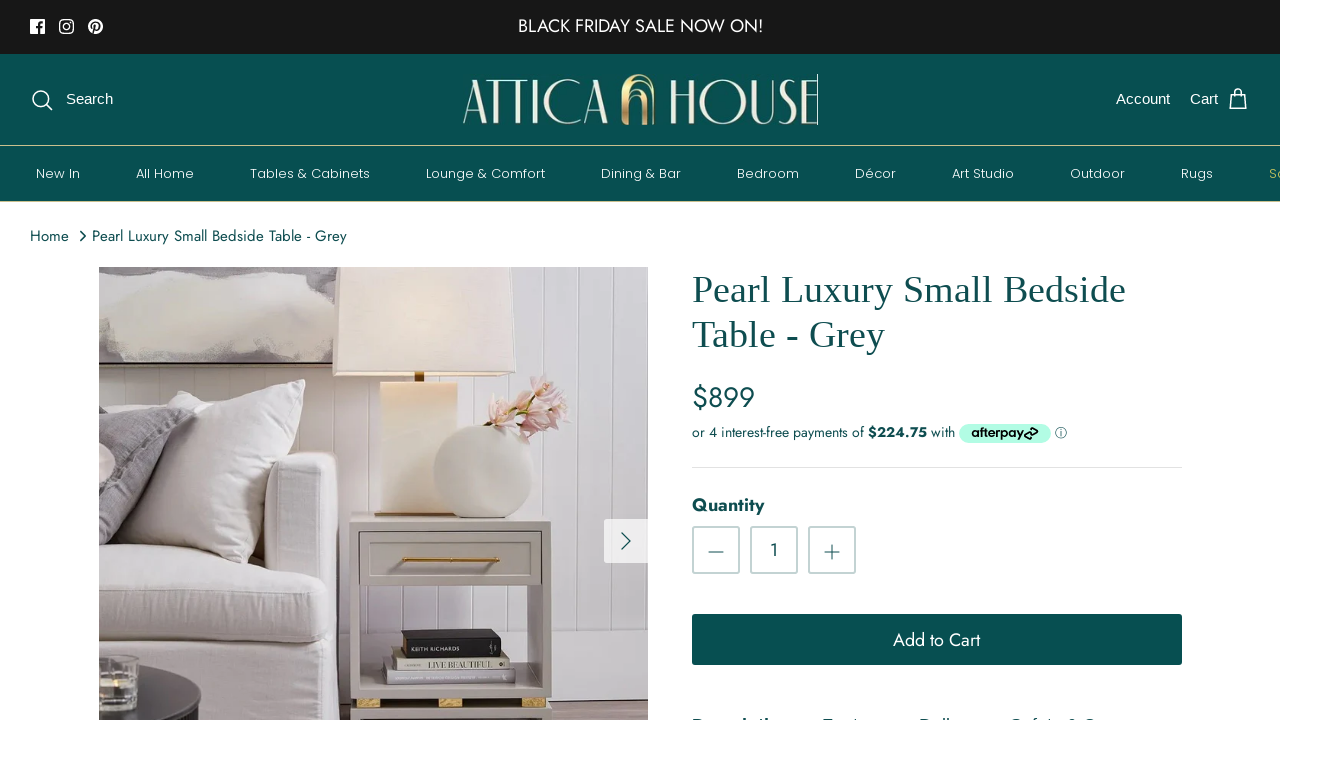

--- FILE ---
content_type: text/html; charset=utf-8
request_url: https://www.atticahouse.com.au/products/pearl-luxury-small-bedside-table-grey
body_size: 36955
content:
<!DOCTYPE html><html lang="en" dir="ltr">
<head>
  <meta name="facebook-domain-verification" content="efhhmy6lqpgkustai2xmvpxq6squ7u" />
  <!-- Symmetry 5.5.1 -->

  <script
src="https://www.paypal.com/sdk/js?client-id=AcSSmRJDBbAo7YMmF2VAeWOTWoKsO9q_K7a8HJ9PbpxGvtm_X5qgu6zcvL9P_iePP-XUxaLBINCSwViC&currency=AUD&components=messages"
data-namespace="PayPalSDK">
</script>

  <link rel="preload" href="//www.atticahouse.com.au/cdn/shop/t/74/assets/styles.css?v=114058058927447587691761874227" as="style">
  <meta charset="utf-8" />
<meta name="viewport" content="width=device-width,initial-scale=1.0" />
<meta http-equiv="X-UA-Compatible" content="IE=edge">

<link rel="preconnect" href="https://cdn.shopify.com" crossorigin>
<link rel="preconnect" href="https://fonts.shopify.com" crossorigin>
<link rel="preconnect" href="https://monorail-edge.shopifysvc.com"><link rel="preload" as="font" href="//www.atticahouse.com.au/cdn/fonts/jost/jost_n4.d47a1b6347ce4a4c9f437608011273009d91f2b7.woff2" type="font/woff2" crossorigin><link rel="preload" as="font" href="//www.atticahouse.com.au/cdn/fonts/jost/jost_n7.921dc18c13fa0b0c94c5e2517ffe06139c3615a3.woff2" type="font/woff2" crossorigin><link rel="preload" as="font" href="//www.atticahouse.com.au/cdn/fonts/jost/jost_i4.b690098389649750ada222b9763d55796c5283a5.woff2" type="font/woff2" crossorigin><link rel="preload" as="font" href="//www.atticahouse.com.au/cdn/fonts/jost/jost_i7.d8201b854e41e19d7ed9b1a31fe4fe71deea6d3f.woff2" type="font/woff2" crossorigin><link rel="preload" as="font" href="//www.atticahouse.com.au/cdn/fonts/poppins/poppins_n3.05f58335c3209cce17da4f1f1ab324ebe2982441.woff2" type="font/woff2" crossorigin><link rel="preload" as="font" href="//www.atticahouse.com.au/cdn/fonts/poppins/poppins_n3.05f58335c3209cce17da4f1f1ab324ebe2982441.woff2" type="font/woff2" crossorigin><link rel="preload" href="//www.atticahouse.com.au/cdn/shop/t/74/assets/vendor.min.js?v=11589511144441591071761801703" as="script">
<link rel="preload" href="//www.atticahouse.com.au/cdn/shop/t/74/assets/theme.js?v=172761886286336948161761801703" as="script"><link rel="canonical" href="https://www.atticahouse.com.au/products/pearl-luxury-small-bedside-table-grey" /><link rel="shortcut icon" href="//www.atticahouse.com.au/cdn/shop/files/favicon-32x32_png.png?v=1663199017" type="image/png" /><meta name="description" content="Smaller in scale without compromising function, the timelessly elegant Pearl bedside table in small grey is a refined version of its bigger sister. With a wide tabletop, roomy nook and top drawer making this a smart storage option for smaller sophisticated spaces. A warm grey satin finish is complimented with stunning polished gold bamboo style handles.">

  <title>
    Pearl Luxury Small Bedside Table - Grey &ndash; Attica House
  </title>

  <meta property="og:site_name" content="Attica House">
<meta property="og:url" content="https://www.atticahouse.com.au/products/pearl-luxury-small-bedside-table-grey">
<meta property="og:title" content="Pearl Luxury Small Bedside Table - Grey">
<meta property="og:type" content="product">
<meta property="og:description" content="Smaller in scale without compromising function, the timelessly elegant Pearl bedside table in small grey is a refined version of its bigger sister. With a wide tabletop, roomy nook and top drawer making this a smart storage option for smaller sophisticated spaces. A warm grey satin finish is complimented with stunning polished gold bamboo style handles."><meta property="og:image" content="http://www.atticahouse.com.au/cdn/shop/files/pearl-luxury-small-bedside-table-grey-384761_1200x1200.jpg?v=1740358478">
  <meta property="og:image:secure_url" content="https://www.atticahouse.com.au/cdn/shop/files/pearl-luxury-small-bedside-table-grey-384761_1200x1200.jpg?v=1740358478">
  <meta property="og:image:width" content="1000">
  <meta property="og:image:height" content="1000"><meta property="og:price:amount" content="899">
  <meta property="og:price:currency" content="AUD"><meta name="twitter:card" content="summary_large_image">
<meta name="twitter:title" content="Pearl Luxury Small Bedside Table - Grey">
<meta name="twitter:description" content="Smaller in scale without compromising function, the timelessly elegant Pearl bedside table in small grey is a refined version of its bigger sister. With a wide tabletop, roomy nook and top drawer making this a smart storage option for smaller sophisticated spaces. A warm grey satin finish is complimented with stunning polished gold bamboo style handles.">


  <link href="//www.atticahouse.com.au/cdn/shop/t/74/assets/styles.css?v=114058058927447587691761874227" rel="stylesheet" type="text/css" media="all" />

  <link rel="apple-touch-icon" sizes="180x180" href="//www.atticahouse.com.au/cdn/shop/t/74/assets/apple-touch-icon.png?v=99865008907011825481761801703">

  <!-- Google tag (gtag.js) -->
<script async src="https://www.googletagmanager.com/gtag/js?id=G-VW2YG51756"></script>
<script>

  window.dataLayer = window.dataLayer || [];
  function gtag(){dataLayer.push(arguments);}
  gtag('js', new Date());

  gtag('config', 'G-VW2YG51756');
</script>


  <script>
    window.theme = window.theme || {};
    theme.money_format_with_product_code_preference = "${{amount_no_decimals}}";
    theme.money_format_with_cart_code_preference = "${{amount_no_decimals}}";
    theme.money_format = "${{amount_no_decimals}}";
    theme.strings = {
      previous: "Previous",
      next: "Next",
      addressError: "Error looking up that address",
      addressNoResults: "No results for that address",
      addressQueryLimit: "You have exceeded the Google API usage limit. Consider upgrading to a \u003ca href=\"https:\/\/developers.google.com\/maps\/premium\/usage-limits\"\u003ePremium Plan\u003c\/a\u003e.",
      authError: "There was a problem authenticating your Google Maps API Key.",
      icon_labels_left: "Left",
      icon_labels_right: "Right",
      icon_labels_down: "Down",
      icon_labels_close: "Close",
      icon_labels_plus: "Plus",
      cart_terms_confirmation: "You must agree to the terms and conditions before continuing.",
      products_listing_from: "From",
      layout_live_search_see_all: "See all results",
      products_product_add_to_cart: "Add to Cart",
      products_variant_no_stock: "Sold out",
      products_variant_non_existent: "Unavailable",
      products_product_pick_a: "Pick a",
      general_navigation_menu_toggle_aria_label: "Toggle menu",
      general_accessibility_labels_close: "Close",
      products_product_adding_to_cart: "Adding",
      products_product_added_to_cart: "Added to cart",
      general_quick_search_pages: "Pages",
      general_quick_search_no_results: "Sorry, we couldn\u0026#39;t find any results",
      collections_general_see_all_subcollections: "See all..."
    };
    theme.routes = {
      cart_url: '/cart',
      cart_add_url: '/cart/add.js',
      cart_change_url: '/cart/change',
      predictive_search_url: '/search/suggest'
    };
    theme.settings = {
      cart_type: "page",
      quickbuy_style: "button",
      avoid_orphans: true
    };
    document.documentElement.classList.add('js');
  </script><script>window.performance && window.performance.mark && window.performance.mark('shopify.content_for_header.start');</script><meta name="facebook-domain-verification" content="ku8a65ltwcdvnhmq5exlatbcwpje7d">
<meta id="shopify-digital-wallet" name="shopify-digital-wallet" content="/16753895/digital_wallets/dialog">
<meta name="shopify-checkout-api-token" content="6e26096d8bc974691d9268ad5e6d8652">
<meta id="in-context-paypal-metadata" data-shop-id="16753895" data-venmo-supported="false" data-environment="production" data-locale="en_US" data-paypal-v4="true" data-currency="AUD">
<link rel="alternate" type="application/json+oembed" href="https://www.atticahouse.com.au/products/pearl-luxury-small-bedside-table-grey.oembed">
<script async="async" src="/checkouts/internal/preloads.js?locale=en-AU"></script>
<script id="apple-pay-shop-capabilities" type="application/json">{"shopId":16753895,"countryCode":"AU","currencyCode":"AUD","merchantCapabilities":["supports3DS"],"merchantId":"gid:\/\/shopify\/Shop\/16753895","merchantName":"Attica House","requiredBillingContactFields":["postalAddress","email","phone"],"requiredShippingContactFields":["postalAddress","email","phone"],"shippingType":"shipping","supportedNetworks":["visa","masterCard","amex","jcb"],"total":{"type":"pending","label":"Attica House","amount":"1.00"},"shopifyPaymentsEnabled":true,"supportsSubscriptions":true}</script>
<script id="shopify-features" type="application/json">{"accessToken":"6e26096d8bc974691d9268ad5e6d8652","betas":["rich-media-storefront-analytics"],"domain":"www.atticahouse.com.au","predictiveSearch":true,"shopId":16753895,"locale":"en"}</script>
<script>var Shopify = Shopify || {};
Shopify.shop = "attica-home-lifestyle.myshopify.com";
Shopify.locale = "en";
Shopify.currency = {"active":"AUD","rate":"1.0"};
Shopify.country = "AU";
Shopify.theme = {"name":"BLACK FRIDAY 2025","id":178529009965,"schema_name":"Symmetry","schema_version":"5.5.1","theme_store_id":568,"role":"main"};
Shopify.theme.handle = "null";
Shopify.theme.style = {"id":null,"handle":null};
Shopify.cdnHost = "www.atticahouse.com.au/cdn";
Shopify.routes = Shopify.routes || {};
Shopify.routes.root = "/";</script>
<script type="module">!function(o){(o.Shopify=o.Shopify||{}).modules=!0}(window);</script>
<script>!function(o){function n(){var o=[];function n(){o.push(Array.prototype.slice.apply(arguments))}return n.q=o,n}var t=o.Shopify=o.Shopify||{};t.loadFeatures=n(),t.autoloadFeatures=n()}(window);</script>
<script id="shop-js-analytics" type="application/json">{"pageType":"product"}</script>
<script defer="defer" async type="module" src="//www.atticahouse.com.au/cdn/shopifycloud/shop-js/modules/v2/client.init-shop-cart-sync_Bc8-qrdt.en.esm.js"></script>
<script defer="defer" async type="module" src="//www.atticahouse.com.au/cdn/shopifycloud/shop-js/modules/v2/chunk.common_CmNk3qlo.esm.js"></script>
<script type="module">
  await import("//www.atticahouse.com.au/cdn/shopifycloud/shop-js/modules/v2/client.init-shop-cart-sync_Bc8-qrdt.en.esm.js");
await import("//www.atticahouse.com.au/cdn/shopifycloud/shop-js/modules/v2/chunk.common_CmNk3qlo.esm.js");

  window.Shopify.SignInWithShop?.initShopCartSync?.({"fedCMEnabled":true,"windoidEnabled":true});

</script>
<script>(function() {
  var isLoaded = false;
  function asyncLoad() {
    if (isLoaded) return;
    isLoaded = true;
    var urls = ["https:\/\/www.pxucdn.com\/apps\/uso.js?shop=attica-home-lifestyle.myshopify.com","https:\/\/services.nofraud.com\/js\/device.js?shop=attica-home-lifestyle.myshopify.com","https:\/\/services.blend-ai.com\/pulse?p=tracking-templates\u0026shop=attica-home-lifestyle.myshopify.com"];
    for (var i = 0; i < urls.length; i++) {
      var s = document.createElement('script');
      s.type = 'text/javascript';
      s.async = true;
      s.src = urls[i];
      var x = document.getElementsByTagName('script')[0];
      x.parentNode.insertBefore(s, x);
    }
  };
  if(window.attachEvent) {
    window.attachEvent('onload', asyncLoad);
  } else {
    window.addEventListener('load', asyncLoad, false);
  }
})();</script>
<script id="__st">var __st={"a":16753895,"offset":39600,"reqid":"9645afda-c852-4dba-9799-1cd9bfee2220-1762102715","pageurl":"www.atticahouse.com.au\/products\/pearl-luxury-small-bedside-table-grey","u":"b61214614a89","p":"product","rtyp":"product","rid":4751614345315};</script>
<script>window.ShopifyPaypalV4VisibilityTracking = true;</script>
<script id="captcha-bootstrap">!function(){'use strict';const t='contact',e='account',n='new_comment',o=[[t,t],['blogs',n],['comments',n],[t,'customer']],c=[[e,'customer_login'],[e,'guest_login'],[e,'recover_customer_password'],[e,'create_customer']],r=t=>t.map((([t,e])=>`form[action*='/${t}']:not([data-nocaptcha='true']) input[name='form_type'][value='${e}']`)).join(','),a=t=>()=>t?[...document.querySelectorAll(t)].map((t=>t.form)):[];function s(){const t=[...o],e=r(t);return a(e)}const i='password',u='form_key',d=['recaptcha-v3-token','g-recaptcha-response','h-captcha-response',i],f=()=>{try{return window.sessionStorage}catch{return}},m='__shopify_v',_=t=>t.elements[u];function p(t,e,n=!1){try{const o=window.sessionStorage,c=JSON.parse(o.getItem(e)),{data:r}=function(t){const{data:e,action:n}=t;return t[m]||n?{data:e,action:n}:{data:t,action:n}}(c);for(const[e,n]of Object.entries(r))t.elements[e]&&(t.elements[e].value=n);n&&o.removeItem(e)}catch(o){console.error('form repopulation failed',{error:o})}}const l='form_type',E='cptcha';function T(t){t.dataset[E]=!0}const w=window,h=w.document,L='Shopify',v='ce_forms',y='captcha';let A=!1;((t,e)=>{const n=(g='f06e6c50-85a8-45c8-87d0-21a2b65856fe',I='https://cdn.shopify.com/shopifycloud/storefront-forms-hcaptcha/ce_storefront_forms_captcha_hcaptcha.v1.5.2.iife.js',D={infoText:'Protected by hCaptcha',privacyText:'Privacy',termsText:'Terms'},(t,e,n)=>{const o=w[L][v],c=o.bindForm;if(c)return c(t,g,e,D).then(n);var r;o.q.push([[t,g,e,D],n]),r=I,A||(h.body.append(Object.assign(h.createElement('script'),{id:'captcha-provider',async:!0,src:r})),A=!0)});var g,I,D;w[L]=w[L]||{},w[L][v]=w[L][v]||{},w[L][v].q=[],w[L][y]=w[L][y]||{},w[L][y].protect=function(t,e){n(t,void 0,e),T(t)},Object.freeze(w[L][y]),function(t,e,n,w,h,L){const[v,y,A,g]=function(t,e,n){const i=e?o:[],u=t?c:[],d=[...i,...u],f=r(d),m=r(i),_=r(d.filter((([t,e])=>n.includes(e))));return[a(f),a(m),a(_),s()]}(w,h,L),I=t=>{const e=t.target;return e instanceof HTMLFormElement?e:e&&e.form},D=t=>v().includes(t);t.addEventListener('submit',(t=>{const e=I(t);if(!e)return;const n=D(e)&&!e.dataset.hcaptchaBound&&!e.dataset.recaptchaBound,o=_(e),c=g().includes(e)&&(!o||!o.value);(n||c)&&t.preventDefault(),c&&!n&&(function(t){try{if(!f())return;!function(t){const e=f();if(!e)return;const n=_(t);if(!n)return;const o=n.value;o&&e.removeItem(o)}(t);const e=Array.from(Array(32),(()=>Math.random().toString(36)[2])).join('');!function(t,e){_(t)||t.append(Object.assign(document.createElement('input'),{type:'hidden',name:u})),t.elements[u].value=e}(t,e),function(t,e){const n=f();if(!n)return;const o=[...t.querySelectorAll(`input[type='${i}']`)].map((({name:t})=>t)),c=[...d,...o],r={};for(const[a,s]of new FormData(t).entries())c.includes(a)||(r[a]=s);n.setItem(e,JSON.stringify({[m]:1,action:t.action,data:r}))}(t,e)}catch(e){console.error('failed to persist form',e)}}(e),e.submit())}));const S=(t,e)=>{t&&!t.dataset[E]&&(n(t,e.some((e=>e===t))),T(t))};for(const o of['focusin','change'])t.addEventListener(o,(t=>{const e=I(t);D(e)&&S(e,y())}));const B=e.get('form_key'),M=e.get(l),P=B&&M;t.addEventListener('DOMContentLoaded',(()=>{const t=y();if(P)for(const e of t)e.elements[l].value===M&&p(e,B);[...new Set([...A(),...v().filter((t=>'true'===t.dataset.shopifyCaptcha))])].forEach((e=>S(e,t)))}))}(h,new URLSearchParams(w.location.search),n,t,e,['guest_login'])})(!0,!1)}();</script>
<script integrity="sha256-52AcMU7V7pcBOXWImdc/TAGTFKeNjmkeM1Pvks/DTgc=" data-source-attribution="shopify.loadfeatures" defer="defer" src="//www.atticahouse.com.au/cdn/shopifycloud/storefront/assets/storefront/load_feature-81c60534.js" crossorigin="anonymous"></script>
<script data-source-attribution="shopify.dynamic_checkout.dynamic.init">var Shopify=Shopify||{};Shopify.PaymentButton=Shopify.PaymentButton||{isStorefrontPortableWallets:!0,init:function(){window.Shopify.PaymentButton.init=function(){};var t=document.createElement("script");t.src="https://www.atticahouse.com.au/cdn/shopifycloud/portable-wallets/latest/portable-wallets.en.js",t.type="module",document.head.appendChild(t)}};
</script>
<script data-source-attribution="shopify.dynamic_checkout.buyer_consent">
  function portableWalletsHideBuyerConsent(e){var t=document.getElementById("shopify-buyer-consent"),n=document.getElementById("shopify-subscription-policy-button");t&&n&&(t.classList.add("hidden"),t.setAttribute("aria-hidden","true"),n.removeEventListener("click",e))}function portableWalletsShowBuyerConsent(e){var t=document.getElementById("shopify-buyer-consent"),n=document.getElementById("shopify-subscription-policy-button");t&&n&&(t.classList.remove("hidden"),t.removeAttribute("aria-hidden"),n.addEventListener("click",e))}window.Shopify?.PaymentButton&&(window.Shopify.PaymentButton.hideBuyerConsent=portableWalletsHideBuyerConsent,window.Shopify.PaymentButton.showBuyerConsent=portableWalletsShowBuyerConsent);
</script>
<script data-source-attribution="shopify.dynamic_checkout.cart.bootstrap">document.addEventListener("DOMContentLoaded",(function(){function t(){return document.querySelector("shopify-accelerated-checkout-cart, shopify-accelerated-checkout")}if(t())Shopify.PaymentButton.init();else{new MutationObserver((function(e,n){t()&&(Shopify.PaymentButton.init(),n.disconnect())})).observe(document.body,{childList:!0,subtree:!0})}}));
</script>
<link id="shopify-accelerated-checkout-styles" rel="stylesheet" media="screen" href="https://www.atticahouse.com.au/cdn/shopifycloud/portable-wallets/latest/accelerated-checkout-backwards-compat.css" crossorigin="anonymous">
<style id="shopify-accelerated-checkout-cart">
        #shopify-buyer-consent {
  margin-top: 1em;
  display: inline-block;
  width: 100%;
}

#shopify-buyer-consent.hidden {
  display: none;
}

#shopify-subscription-policy-button {
  background: none;
  border: none;
  padding: 0;
  text-decoration: underline;
  font-size: inherit;
  cursor: pointer;
}

#shopify-subscription-policy-button::before {
  box-shadow: none;
}

      </style>
<script id="sections-script" data-sections="product-recommendations" defer="defer" src="//www.atticahouse.com.au/cdn/shop/t/74/compiled_assets/scripts.js?47266"></script>
<script>window.performance && window.performance.mark && window.performance.mark('shopify.content_for_header.end');</script>

<style>
  #customer_login .opposing-items {
display: block !important;
justify-content: space-between;
align-items: center;
}   
#customer_login button.btn {
margin-right: 188px;
}  
#customer_login a.wsaio_form {
margin-top: 11px;      
}       
</style>

<!-- GSSTART Coming Soon code start. Do not change -->
<script type="text/javascript"> gsProductByVariant = {};  gsProductByVariant[33315788619875] =  1 ;   gsProductCSID = "4751614345315"; gsDefaultV = "33315788619875"; </script><script  type="text/javascript" src="https://gravity-software.com/js/shopify/pac_shop35088.js?v=gs2b700327372805ac835eded7ee71b810xxb6d14f7e828cba75b57c52a5719c4858"></script>
<!-- Coming Soon code end. Do not change GSEND --><!-- BEGIN app block: shopify://apps/precom-coming-soon-preorders/blocks/app-embed/7c015b04-7c8f-46b9-8c69-733f0ba3bb1b -->    <!-- GSSTART Coming Soon code start... Do not change -->
<script type="text/javascript"> gsProductByVariant = {};  gsProductByVariant[33315788619875] =  1 ;   gsProductCSID = "4751614345315"; gsDefaultV = "33315788619875"; </script><script    type="text/javascript" src="https://gravity-software.com/js/shopify/pac_shopbystore16753895.js?v=ac701822b700327372805ac835eded7ee71b810"></script>
<!-- Coming Soon code end. Do not change GSEND -->


    
<!-- END app block --><!-- BEGIN app block: shopify://apps/microsoft-clarity/blocks/clarity_js/31c3d126-8116-4b4a-8ba1-baeda7c4aeea -->
<script type="text/javascript">
  (function (c, l, a, r, i, t, y) {
    c[a] = c[a] || function () { (c[a].q = c[a].q || []).push(arguments); };
    t = l.createElement(r); t.async = 1; t.src = "https://www.clarity.ms/tag/" + i + "?ref=shopify";
    y = l.getElementsByTagName(r)[0]; y.parentNode.insertBefore(t, y);

    c.Shopify.loadFeatures([{ name: "consent-tracking-api", version: "0.1" }], error => {
      if (error) {
        console.error("Error loading Shopify features:", error);
        return;
      }

      c[a]('consentv2', {
        ad_Storage: c.Shopify.customerPrivacy.marketingAllowed() ? "granted" : "denied",
        analytics_Storage: c.Shopify.customerPrivacy.analyticsProcessingAllowed() ? "granted" : "denied",
      });
    });

    l.addEventListener("visitorConsentCollected", function (e) {
      c[a]('consentv2', {
        ad_Storage: e.detail.marketingAllowed ? "granted" : "denied",
        analytics_Storage: e.detail.analyticsAllowed ? "granted" : "denied",
      });
    });
  })(window, document, "clarity", "script", "ty21zk89wf");
</script>



<!-- END app block --><!-- BEGIN app block: shopify://apps/wsh-wholesale-pricing/blocks/app-embed/94cbfa01-7191-4bb2-bcd8-b519b9b3bd06 --><script>

  window.wpdExtensionIsProductPage = {"id":4751614345315,"title":"Pearl Luxury Small Bedside Table - Grey","handle":"pearl-luxury-small-bedside-table-grey","description":"\u003cdiv class=\"description\"\u003e\n\u003cdiv class=\"description\"\u003e\n\u003cp\u003e\u003cspan\u003eSmaller in scale without compromising function, the timelessly elegant Pearl bedside table in small grey is a refined version of its bigger sister. With a wide tabletop, roomy nook and top drawer making this a smart storage option for smaller sophisticated spaces. A warm grey satin finish is complimented with stunning polished gold bamboo style handles.\u003c\/span\u003e\u003c\/p\u003e\n\u003ch3\u003e\n\u003cspan\u003e \u003c\/span\u003e\u003cstrong\u003eFeatures\u003c\/strong\u003e\n\u003c\/h3\u003e\n\u003c\/div\u003e\n\u003cdiv class=\"description-after\"\u003e\n\u003cdiv class=\"dimensiona\"\u003e\n\u003cdiv class=\"value\"\u003e\n\u003cul\u003e\n\u003cli\u003e\n\u003cdiv class=\"weight-assembly-wrapper\"\u003e\n\u003cdiv class=\"assembly\"\u003e\n\u003cdiv class=\"value\"\u003eFully Assembled\u003c\/div\u003e\n\u003c\/div\u003e\n\u003c\/div\u003e\n\u003c\/li\u003e\n\u003cli class=\"detail user29\"\u003e\n\u003cdiv class=\"value\"\u003e50cm W x 40cm D x 55cm H\u003c\/div\u003e\n\u003c\/li\u003e\n\u003cli class=\"detail user29\"\u003e\n\u003cdiv class=\"value\"\u003eDrawer Weight Capacity: 4kg\u003c\/div\u003e\n\u003c\/li\u003e\n\u003cli class=\"detail user18\"\u003eWeight:23 kg\u003cbr\u003e\n\u003c\/li\u003e\n\u003cli class=\"detail user32\"\u003e\n\u003cdiv class=\"value\"\u003e1 Year Warranty    \u003c\/div\u003e\n\u003c\/li\u003e\n\u003cli class=\"detail user32\"\u003e\u003cspan\u003eCare Instructions: Wipe down regularly using damp cloth. Dry thoroughly\u003c\/span\u003e\u003c\/li\u003e\n\u003c\/ul\u003e\n\u003ch3\u003e\u003cstrong\u003eDelivery\u003c\/strong\u003e\u003c\/h3\u003e\n\u003cul\u003e\n\u003cli\u003eLeaves partner warehouse in 3-5 business days. \u003c\/li\u003e\n\u003c\/ul\u003e\n\u003ch3\u003e\u003cspan\u003e\u003cstrong\u003eSafety \u0026amp; Care\u003c\/strong\u003e\u003c\/span\u003e\u003c\/h3\u003e\n\u003cp\u003e\u003cspan\u003e\u003cimg src=\"https:\/\/cdn.shopify.com\/s\/files\/1\/1675\/3895\/files\/Safety_and_Care.jpg?v=1746419415\" alt=\"\"\u003e\u003c\/span\u003e\u003c\/p\u003e\n\u003cbr\u003e\n\u003cul\u003e\u003c\/ul\u003e\n\u003c\/div\u003e\n\u003c\/div\u003e\n\u003c\/div\u003e\n\u003c\/div\u003e\n\u003cdiv class=\"description-after\"\u003e\n\u003cdiv class=\"dimensiona\"\u003e\n\u003cdiv class=\"value\"\u003e\n\u003cul\u003e\u003c\/ul\u003e\n\u003cbr\u003e\n\u003c\/div\u003e\n\u003c\/div\u003e\n\u003c\/div\u003e","published_at":"2020-12-05T13:26:36+11:00","created_at":"2020-12-05T13:26:37+11:00","vendor":"Cafe Lighting \u0026 Living","type":"Bedside Tables","tags":["Bedside Tables"],"price":89900,"price_min":89900,"price_max":89900,"available":true,"price_varies":false,"compare_at_price":null,"compare_at_price_min":0,"compare_at_price_max":0,"compare_at_price_varies":false,"variants":[{"id":33315788619875,"title":"Default Title","option1":"Default Title","option2":null,"option3":null,"sku":"32430","requires_shipping":true,"taxable":true,"featured_image":null,"available":true,"name":"Pearl Luxury Small Bedside Table - Grey","public_title":null,"options":["Default Title"],"price":89900,"weight":28000,"compare_at_price":null,"inventory_quantity":-8,"inventory_management":null,"inventory_policy":"continue","barcode":null,"requires_selling_plan":false,"selling_plan_allocations":[{"price_adjustments":[{"position":1,"price":89900}],"price":89900,"compare_at_price":89900,"per_delivery_price":89900,"selling_plan_id":685686161709,"selling_plan_group_id":"0c9ac341efa16769e409fd6d706f91003b2655c3"},{"price_adjustments":[{"position":1,"price":89900}],"price":89900,"compare_at_price":89900,"per_delivery_price":89900,"selling_plan_id":688981508397,"selling_plan_group_id":"ceeaa0f502e63741665d42c8289591be4c50f6f4"}]}],"images":["\/\/www.atticahouse.com.au\/cdn\/shop\/files\/pearl-luxury-small-bedside-table-grey-384761.jpg?v=1740358478","\/\/www.atticahouse.com.au\/cdn\/shop\/files\/pearl-luxury-small-bedside-table-grey-391861.jpg?v=1740358478","\/\/www.atticahouse.com.au\/cdn\/shop\/files\/pearl-luxury-small-bedside-table-grey-464452.jpg?v=1740358478","\/\/www.atticahouse.com.au\/cdn\/shop\/files\/pearl-luxury-small-bedside-table-grey-204028.jpg?v=1740358478","\/\/www.atticahouse.com.au\/cdn\/shop\/files\/pearl-luxury-small-bedside-table-grey-976446.jpg?v=1740358478","\/\/www.atticahouse.com.au\/cdn\/shop\/files\/pearl-luxury-small-bedside-table-grey-246127.jpg?v=1740358478"],"featured_image":"\/\/www.atticahouse.com.au\/cdn\/shop\/files\/pearl-luxury-small-bedside-table-grey-384761.jpg?v=1740358478","options":["Title"],"media":[{"alt":"Pearl Luxury Small Bedside Table - Grey | Hamptons Bedside Table","id":40261622432045,"position":1,"preview_image":{"aspect_ratio":1.0,"height":1000,"width":1000,"src":"\/\/www.atticahouse.com.au\/cdn\/shop\/files\/pearl-luxury-small-bedside-table-grey-384761.jpg?v=1740358478"},"aspect_ratio":1.0,"height":1000,"media_type":"image","src":"\/\/www.atticahouse.com.au\/cdn\/shop\/files\/pearl-luxury-small-bedside-table-grey-384761.jpg?v=1740358478","width":1000},{"alt":"Pearl Luxury Small Bedside Table - Grey | Hamptons Bedside Table","id":40261622464813,"position":2,"preview_image":{"aspect_ratio":1.0,"height":1320,"width":1320,"src":"\/\/www.atticahouse.com.au\/cdn\/shop\/files\/pearl-luxury-small-bedside-table-grey-391861.jpg?v=1740358478"},"aspect_ratio":1.0,"height":1320,"media_type":"image","src":"\/\/www.atticahouse.com.au\/cdn\/shop\/files\/pearl-luxury-small-bedside-table-grey-391861.jpg?v=1740358478","width":1320},{"alt":"Pearl Luxury Small Bedside Table - Grey | Hamptons Bedside Table","id":40261622530349,"position":3,"preview_image":{"aspect_ratio":1.0,"height":1100,"width":1100,"src":"\/\/www.atticahouse.com.au\/cdn\/shop\/files\/pearl-luxury-small-bedside-table-grey-464452.jpg?v=1740358478"},"aspect_ratio":1.0,"height":1100,"media_type":"image","src":"\/\/www.atticahouse.com.au\/cdn\/shop\/files\/pearl-luxury-small-bedside-table-grey-464452.jpg?v=1740358478","width":1100},{"alt":"Pearl Luxury Small Bedside Table - Grey | Hamptons Bedside Table","id":40261622595885,"position":4,"preview_image":{"aspect_ratio":1.0,"height":2000,"width":2000,"src":"\/\/www.atticahouse.com.au\/cdn\/shop\/files\/pearl-luxury-small-bedside-table-grey-204028.jpg?v=1740358478"},"aspect_ratio":1.0,"height":2000,"media_type":"image","src":"\/\/www.atticahouse.com.au\/cdn\/shop\/files\/pearl-luxury-small-bedside-table-grey-204028.jpg?v=1740358478","width":2000},{"alt":"Pearl Luxury Small Bedside Table - Grey | Hamptons Bedside Table","id":40261622694189,"position":5,"preview_image":{"aspect_ratio":1.0,"height":2000,"width":2000,"src":"\/\/www.atticahouse.com.au\/cdn\/shop\/files\/pearl-luxury-small-bedside-table-grey-976446.jpg?v=1740358478"},"aspect_ratio":1.0,"height":2000,"media_type":"image","src":"\/\/www.atticahouse.com.au\/cdn\/shop\/files\/pearl-luxury-small-bedside-table-grey-976446.jpg?v=1740358478","width":2000},{"alt":"Pearl Luxury Small Bedside Table - Grey | Hamptons Bedside Table","id":40261622825261,"position":6,"preview_image":{"aspect_ratio":1.0,"height":1000,"width":1000,"src":"\/\/www.atticahouse.com.au\/cdn\/shop\/files\/pearl-luxury-small-bedside-table-grey-246127.jpg?v=1740358478"},"aspect_ratio":1.0,"height":1000,"media_type":"image","src":"\/\/www.atticahouse.com.au\/cdn\/shop\/files\/pearl-luxury-small-bedside-table-grey-246127.jpg?v=1740358478","width":1000}],"requires_selling_plan":false,"selling_plan_groups":[{"id":"0c9ac341efa16769e409fd6d706f91003b2655c3","name":" Pre-order 2023-08-09 upfront 100%","options":[{"name":"Pre-order","position":1,"values":["100% deposit. Balance due on 2023-08-09"]}],"selling_plans":[{"id":685686161709,"name":"2023-08-09 release","description":null,"options":[{"name":"Pre-order","position":1,"value":"100% deposit. Balance due on 2023-08-09"}],"recurring_deliveries":false,"price_adjustments":[{"order_count":null,"position":1,"value_type":"percentage","value":0}],"checkout_charge":{"value_type":"percentage","value":100}}],"app_id":null},{"id":"ceeaa0f502e63741665d42c8289591be4c50f6f4","name":" Pre-order 2025-06-30 upfront100%","options":[{"name":"Pre-order","position":1,"values":["100% deposit. Balance due on 2025-06-30"]}],"selling_plans":[{"id":688981508397,"name":"2025-06-30 release","description":null,"options":[{"name":"Pre-order","position":1,"value":"100% deposit. Balance due on 2025-06-30"}],"recurring_deliveries":false,"price_adjustments":[{"order_count":null,"position":1,"value_type":"percentage","value":0}],"checkout_charge":{"value_type":"percentage","value":100}}],"app_id":null}],"content":"\u003cdiv class=\"description\"\u003e\n\u003cdiv class=\"description\"\u003e\n\u003cp\u003e\u003cspan\u003eSmaller in scale without compromising function, the timelessly elegant Pearl bedside table in small grey is a refined version of its bigger sister. With a wide tabletop, roomy nook and top drawer making this a smart storage option for smaller sophisticated spaces. A warm grey satin finish is complimented with stunning polished gold bamboo style handles.\u003c\/span\u003e\u003c\/p\u003e\n\u003ch3\u003e\n\u003cspan\u003e \u003c\/span\u003e\u003cstrong\u003eFeatures\u003c\/strong\u003e\n\u003c\/h3\u003e\n\u003c\/div\u003e\n\u003cdiv class=\"description-after\"\u003e\n\u003cdiv class=\"dimensiona\"\u003e\n\u003cdiv class=\"value\"\u003e\n\u003cul\u003e\n\u003cli\u003e\n\u003cdiv class=\"weight-assembly-wrapper\"\u003e\n\u003cdiv class=\"assembly\"\u003e\n\u003cdiv class=\"value\"\u003eFully Assembled\u003c\/div\u003e\n\u003c\/div\u003e\n\u003c\/div\u003e\n\u003c\/li\u003e\n\u003cli class=\"detail user29\"\u003e\n\u003cdiv class=\"value\"\u003e50cm W x 40cm D x 55cm H\u003c\/div\u003e\n\u003c\/li\u003e\n\u003cli class=\"detail user29\"\u003e\n\u003cdiv class=\"value\"\u003eDrawer Weight Capacity: 4kg\u003c\/div\u003e\n\u003c\/li\u003e\n\u003cli class=\"detail user18\"\u003eWeight:23 kg\u003cbr\u003e\n\u003c\/li\u003e\n\u003cli class=\"detail user32\"\u003e\n\u003cdiv class=\"value\"\u003e1 Year Warranty    \u003c\/div\u003e\n\u003c\/li\u003e\n\u003cli class=\"detail user32\"\u003e\u003cspan\u003eCare Instructions: Wipe down regularly using damp cloth. Dry thoroughly\u003c\/span\u003e\u003c\/li\u003e\n\u003c\/ul\u003e\n\u003ch3\u003e\u003cstrong\u003eDelivery\u003c\/strong\u003e\u003c\/h3\u003e\n\u003cul\u003e\n\u003cli\u003eLeaves partner warehouse in 3-5 business days. \u003c\/li\u003e\n\u003c\/ul\u003e\n\u003ch3\u003e\u003cspan\u003e\u003cstrong\u003eSafety \u0026amp; Care\u003c\/strong\u003e\u003c\/span\u003e\u003c\/h3\u003e\n\u003cp\u003e\u003cspan\u003e\u003cimg src=\"https:\/\/cdn.shopify.com\/s\/files\/1\/1675\/3895\/files\/Safety_and_Care.jpg?v=1746419415\" alt=\"\"\u003e\u003c\/span\u003e\u003c\/p\u003e\n\u003cbr\u003e\n\u003cul\u003e\u003c\/ul\u003e\n\u003c\/div\u003e\n\u003c\/div\u003e\n\u003c\/div\u003e\n\u003c\/div\u003e\n\u003cdiv class=\"description-after\"\u003e\n\u003cdiv class=\"dimensiona\"\u003e\n\u003cdiv class=\"value\"\u003e\n\u003cul\u003e\u003c\/ul\u003e\n\u003cbr\u003e\n\u003c\/div\u003e\n\u003c\/div\u003e\n\u003c\/div\u003e"};
  window.wpdExtensionIsProductPage.selected_or_first_available_variant = {"id":33315788619875,"title":"Default Title","option1":"Default Title","option2":null,"option3":null,"sku":"32430","requires_shipping":true,"taxable":true,"featured_image":null,"available":true,"name":"Pearl Luxury Small Bedside Table - Grey","public_title":null,"options":["Default Title"],"price":89900,"weight":28000,"compare_at_price":null,"inventory_quantity":-8,"inventory_management":null,"inventory_policy":"continue","barcode":null,"requires_selling_plan":false,"selling_plan_allocations":[{"price_adjustments":[{"position":1,"price":89900}],"price":89900,"compare_at_price":89900,"per_delivery_price":89900,"selling_plan_id":685686161709,"selling_plan_group_id":"0c9ac341efa16769e409fd6d706f91003b2655c3"},{"price_adjustments":[{"position":1,"price":89900}],"price":89900,"compare_at_price":89900,"per_delivery_price":89900,"selling_plan_id":688981508397,"selling_plan_group_id":"ceeaa0f502e63741665d42c8289591be4c50f6f4"}]};
  window.wpdExtensionProductCollectionIds = "59500757091,58773569635,266463674467,461939245357,159369625699,460427559213";
;
window.wpdExtensionIsCartPage = false;

window.showCrossOutPrice = true;
window.WPDAppProxy = "/apps/wpdapp";


window.WPDMarketLocalization = "";
window.WPDMoneyFormat = "${{amount_no_decimals}}";


	
	

  
  
  
  
	
  
    window.is_wcp_wholesale_customer = false;
  
  window.wcp_customer = {
      email: "",
      id: "",
      tags: null,
      default_address: null,
      tax_exempt: false
    };
  window.shopPermanentDomain = "attica-home-lifestyle.myshopify.com";
  window.wpdAPIRootUrl = "https://bdr.wholesalehelper.io/";
</script>





<!-- END app block --><!-- BEGIN app block: shopify://apps/microsoft-clarity/blocks/brandAgents_js/31c3d126-8116-4b4a-8ba1-baeda7c4aeea -->





<!-- END app block --><!-- BEGIN app block: shopify://apps/klaviyo-email-marketing-sms/blocks/klaviyo-onsite-embed/2632fe16-c075-4321-a88b-50b567f42507 -->












  <script async src="https://static.klaviyo.com/onsite/js/TnXAG9/klaviyo.js?company_id=TnXAG9"></script>
  <script>!function(){if(!window.klaviyo){window._klOnsite=window._klOnsite||[];try{window.klaviyo=new Proxy({},{get:function(n,i){return"push"===i?function(){var n;(n=window._klOnsite).push.apply(n,arguments)}:function(){for(var n=arguments.length,o=new Array(n),w=0;w<n;w++)o[w]=arguments[w];var t="function"==typeof o[o.length-1]?o.pop():void 0,e=new Promise((function(n){window._klOnsite.push([i].concat(o,[function(i){t&&t(i),n(i)}]))}));return e}}})}catch(n){window.klaviyo=window.klaviyo||[],window.klaviyo.push=function(){var n;(n=window._klOnsite).push.apply(n,arguments)}}}}();</script>

  
    <script id="viewed_product">
      if (item == null) {
        var _learnq = _learnq || [];

        var MetafieldReviews = null
        var MetafieldYotpoRating = null
        var MetafieldYotpoCount = null
        var MetafieldLooxRating = null
        var MetafieldLooxCount = null
        var okendoProduct = null
        var okendoProductReviewCount = null
        var okendoProductReviewAverageValue = null
        try {
          // The following fields are used for Customer Hub recently viewed in order to add reviews.
          // This information is not part of __kla_viewed. Instead, it is part of __kla_viewed_reviewed_items
          MetafieldReviews = {};
          MetafieldYotpoRating = null
          MetafieldYotpoCount = null
          MetafieldLooxRating = null
          MetafieldLooxCount = null

          okendoProduct = null
          // If the okendo metafield is not legacy, it will error, which then requires the new json formatted data
          if (okendoProduct && 'error' in okendoProduct) {
            okendoProduct = null
          }
          okendoProductReviewCount = okendoProduct ? okendoProduct.reviewCount : null
          okendoProductReviewAverageValue = okendoProduct ? okendoProduct.reviewAverageValue : null
        } catch (error) {
          console.error('Error in Klaviyo onsite reviews tracking:', error);
        }

        var item = {
          Name: "Pearl Luxury Small Bedside Table - Grey",
          ProductID: 4751614345315,
          Categories: ["Bedroom Furniture","Bedside Tables","Best Sellers","Coastal Style Furniture","Hamptons Style Furniture","White Bedside Tables"],
          ImageURL: "https://www.atticahouse.com.au/cdn/shop/files/pearl-luxury-small-bedside-table-grey-384761_grande.jpg?v=1740358478",
          URL: "https://www.atticahouse.com.au/products/pearl-luxury-small-bedside-table-grey",
          Brand: "Cafe Lighting \u0026 Living",
          Price: "$899",
          Value: "899",
          CompareAtPrice: "$0"
        };
        _learnq.push(['track', 'Viewed Product', item]);
        _learnq.push(['trackViewedItem', {
          Title: item.Name,
          ItemId: item.ProductID,
          Categories: item.Categories,
          ImageUrl: item.ImageURL,
          Url: item.URL,
          Metadata: {
            Brand: item.Brand,
            Price: item.Price,
            Value: item.Value,
            CompareAtPrice: item.CompareAtPrice
          },
          metafields:{
            reviews: MetafieldReviews,
            yotpo:{
              rating: MetafieldYotpoRating,
              count: MetafieldYotpoCount,
            },
            loox:{
              rating: MetafieldLooxRating,
              count: MetafieldLooxCount,
            },
            okendo: {
              rating: okendoProductReviewAverageValue,
              count: okendoProductReviewCount,
            }
          }
        }]);
      }
    </script>
  




  <script>
    window.klaviyoReviewsProductDesignMode = false
  </script>







<!-- END app block --><!-- BEGIN app block: shopify://apps/tabs-studio/blocks/global_embed_block/19980fb9-f2ca-4ada-ad36-c0364c3318b8 -->
<style id="tabs-by-station-custom-styles">
  .station-tabs .station-tabs-link.is-active{font-weight:600 !important;}.station-tabs .station-tabs-tab.is-active{font-weight:600 !important;}.station-tabs .station-tabs-link{border-width:0 0 2px !important;padding:0 0 6px !important;margin:0 26px 14px 0 !important;}.station-tabs .station-tabs-tab{border-width:0 0 2px !important;padding:0 0 6px !important;margin:0 26px 14px 0 !important;}.station-tabs.mod-full-width .station-tabs-link, .station-tabs-tabset.mod-vertical .station-tabs-link{padding:14px 0 !important;margin:0 !important;}.station-tabs.mod-full-width .station-tabs-tab, .station-tabs-tabset.mod-vertical .station-tabs-tab{padding:14px 0 !important;margin:0 !important;}.station-tabs .station-tabs-content-inner{margin:12px 0 0 !important;}.station-tabs.mod-full-width .station-tabs-content-inner, .station-tabs-tabset.mod-vertical .station-tabs-content-inner{margin:24px 0 10px !important;}.station-tabs .station-tabs-tabcontent{margin:12px 0 0 !important;}.station-tabs.mod-full-width .station-tabs-tabcontent, .station-tabs-tabset.mod-vertical .station-tabs-tabcontent{margin:24px 0 10px !important;}
  
</style>

<script id="station-tabs-data-json" type="application/json">{
  "globalAbove": null,
  "globalBelow": null,
  "proTabsHTML": "",
  "productDescription": "\u003cdiv class=\"description\"\u003e\n\u003cdiv class=\"description\"\u003e\n\u003cp\u003e\u003cspan\u003eSmaller in scale without compromising function, the timelessly elegant Pearl bedside table in small grey is a refined version of its bigger sister. With a wide tabletop, roomy nook and top drawer making this a smart storage option for smaller sophisticated spaces. A warm grey satin finish is complimented with stunning polished gold bamboo style handles.\u003c\/span\u003e\u003c\/p\u003e\n\u003ch3\u003e\n\u003cspan\u003e \u003c\/span\u003e\u003cstrong\u003eFeatures\u003c\/strong\u003e\n\u003c\/h3\u003e\n\u003c\/div\u003e\n\u003cdiv class=\"description-after\"\u003e\n\u003cdiv class=\"dimensiona\"\u003e\n\u003cdiv class=\"value\"\u003e\n\u003cul\u003e\n\u003cli\u003e\n\u003cdiv class=\"weight-assembly-wrapper\"\u003e\n\u003cdiv class=\"assembly\"\u003e\n\u003cdiv class=\"value\"\u003eFully Assembled\u003c\/div\u003e\n\u003c\/div\u003e\n\u003c\/div\u003e\n\u003c\/li\u003e\n\u003cli class=\"detail user29\"\u003e\n\u003cdiv class=\"value\"\u003e50cm W x 40cm D x 55cm H\u003c\/div\u003e\n\u003c\/li\u003e\n\u003cli class=\"detail user29\"\u003e\n\u003cdiv class=\"value\"\u003eDrawer Weight Capacity: 4kg\u003c\/div\u003e\n\u003c\/li\u003e\n\u003cli class=\"detail user18\"\u003eWeight:23 kg\u003cbr\u003e\n\u003c\/li\u003e\n\u003cli class=\"detail user32\"\u003e\n\u003cdiv class=\"value\"\u003e1 Year Warranty    \u003c\/div\u003e\n\u003c\/li\u003e\n\u003cli class=\"detail user32\"\u003e\u003cspan\u003eCare Instructions: Wipe down regularly using damp cloth. Dry thoroughly\u003c\/span\u003e\u003c\/li\u003e\n\u003c\/ul\u003e\n\u003ch3\u003e\u003cstrong\u003eDelivery\u003c\/strong\u003e\u003c\/h3\u003e\n\u003cul\u003e\n\u003cli\u003eLeaves partner warehouse in 3-5 business days. \u003c\/li\u003e\n\u003c\/ul\u003e\n\u003ch3\u003e\u003cspan\u003e\u003cstrong\u003eSafety \u0026amp; Care\u003c\/strong\u003e\u003c\/span\u003e\u003c\/h3\u003e\n\u003cp\u003e\u003cspan\u003e\u003cimg src=\"https:\/\/cdn.shopify.com\/s\/files\/1\/1675\/3895\/files\/Safety_and_Care.jpg?v=1746419415\" alt=\"\"\u003e\u003c\/span\u003e\u003c\/p\u003e\n\u003cbr\u003e\n\u003cul\u003e\u003c\/ul\u003e\n\u003c\/div\u003e\n\u003c\/div\u003e\n\u003c\/div\u003e\n\u003c\/div\u003e\n\u003cdiv class=\"description-after\"\u003e\n\u003cdiv class=\"dimensiona\"\u003e\n\u003cdiv class=\"value\"\u003e\n\u003cul\u003e\u003c\/ul\u003e\n\u003cbr\u003e\n\u003c\/div\u003e\n\u003c\/div\u003e\n\u003c\/div\u003e"
}</script>

<script>
  
  document.addEventListener('stationTabsLegacyAPILoaded', function(e) {
    e.detail.isLegacy = true;
    });

  document.addEventListener('stationTabsAPIReady', function(e) {
    var Tabs = e.detail;

    if (Tabs.appSettings) {
      Tabs.appSettings = {"default_tab":true,"default_tab_title":"Description","show_stop_element":true,"layout":"breakpoint","layout_breakpoint":768,"deep_links":false,"clean_content_level":"basic_tags","open_first_tab":true,"allow_multiple_open":false,"remove_empty_tabs":false,"default_tab_translations":null,"start_tab_element":"h3"};
      Tabs.appSettings = {lang: 'en'};

      Tabs.appSettings = {
        indicatorType: "chevrons",
        indicatorPlacement: "after"
      };
    }

    if (Tabs.isLegacy) { return; }
        Tabs.init(null, {
          initializeDescription: true,
          fallback: true
        });
  });

  
</script>

<!-- END app block --><script src="https://cdn.shopify.com/extensions/0199e465-4002-7085-a8cf-ccdaf5d9f94c/tabs-studio-17/assets/s3340b1d9cf54.js" type="text/javascript" defer="defer"></script>
<link href="https://cdn.shopify.com/extensions/0199e465-4002-7085-a8cf-ccdaf5d9f94c/tabs-studio-17/assets/ccf2dff1a1a65.css" rel="stylesheet" type="text/css" media="all">
<link href="https://monorail-edge.shopifysvc.com" rel="dns-prefetch">
<script>(function(){if ("sendBeacon" in navigator && "performance" in window) {try {var session_token_from_headers = performance.getEntriesByType('navigation')[0].serverTiming.find(x => x.name == '_s').description;} catch {var session_token_from_headers = undefined;}var session_cookie_matches = document.cookie.match(/_shopify_s=([^;]*)/);var session_token_from_cookie = session_cookie_matches && session_cookie_matches.length === 2 ? session_cookie_matches[1] : "";var session_token = session_token_from_headers || session_token_from_cookie || "";function handle_abandonment_event(e) {var entries = performance.getEntries().filter(function(entry) {return /monorail-edge.shopifysvc.com/.test(entry.name);});if (!window.abandonment_tracked && entries.length === 0) {window.abandonment_tracked = true;var currentMs = Date.now();var navigation_start = performance.timing.navigationStart;var payload = {shop_id: 16753895,url: window.location.href,navigation_start,duration: currentMs - navigation_start,session_token,page_type: "product"};window.navigator.sendBeacon("https://monorail-edge.shopifysvc.com/v1/produce", JSON.stringify({schema_id: "online_store_buyer_site_abandonment/1.1",payload: payload,metadata: {event_created_at_ms: currentMs,event_sent_at_ms: currentMs}}));}}window.addEventListener('pagehide', handle_abandonment_event);}}());</script>
<script id="web-pixels-manager-setup">(function e(e,d,r,n,o){if(void 0===o&&(o={}),!Boolean(null===(a=null===(i=window.Shopify)||void 0===i?void 0:i.analytics)||void 0===a?void 0:a.replayQueue)){var i,a;window.Shopify=window.Shopify||{};var t=window.Shopify;t.analytics=t.analytics||{};var s=t.analytics;s.replayQueue=[],s.publish=function(e,d,r){return s.replayQueue.push([e,d,r]),!0};try{self.performance.mark("wpm:start")}catch(e){}var l=function(){var e={modern:/Edge?\/(1{2}[4-9]|1[2-9]\d|[2-9]\d{2}|\d{4,})\.\d+(\.\d+|)|Firefox\/(1{2}[4-9]|1[2-9]\d|[2-9]\d{2}|\d{4,})\.\d+(\.\d+|)|Chrom(ium|e)\/(9{2}|\d{3,})\.\d+(\.\d+|)|(Maci|X1{2}).+ Version\/(15\.\d+|(1[6-9]|[2-9]\d|\d{3,})\.\d+)([,.]\d+|)( \(\w+\)|)( Mobile\/\w+|) Safari\/|Chrome.+OPR\/(9{2}|\d{3,})\.\d+\.\d+|(CPU[ +]OS|iPhone[ +]OS|CPU[ +]iPhone|CPU IPhone OS|CPU iPad OS)[ +]+(15[._]\d+|(1[6-9]|[2-9]\d|\d{3,})[._]\d+)([._]\d+|)|Android:?[ /-](13[3-9]|1[4-9]\d|[2-9]\d{2}|\d{4,})(\.\d+|)(\.\d+|)|Android.+Firefox\/(13[5-9]|1[4-9]\d|[2-9]\d{2}|\d{4,})\.\d+(\.\d+|)|Android.+Chrom(ium|e)\/(13[3-9]|1[4-9]\d|[2-9]\d{2}|\d{4,})\.\d+(\.\d+|)|SamsungBrowser\/([2-9]\d|\d{3,})\.\d+/,legacy:/Edge?\/(1[6-9]|[2-9]\d|\d{3,})\.\d+(\.\d+|)|Firefox\/(5[4-9]|[6-9]\d|\d{3,})\.\d+(\.\d+|)|Chrom(ium|e)\/(5[1-9]|[6-9]\d|\d{3,})\.\d+(\.\d+|)([\d.]+$|.*Safari\/(?![\d.]+ Edge\/[\d.]+$))|(Maci|X1{2}).+ Version\/(10\.\d+|(1[1-9]|[2-9]\d|\d{3,})\.\d+)([,.]\d+|)( \(\w+\)|)( Mobile\/\w+|) Safari\/|Chrome.+OPR\/(3[89]|[4-9]\d|\d{3,})\.\d+\.\d+|(CPU[ +]OS|iPhone[ +]OS|CPU[ +]iPhone|CPU IPhone OS|CPU iPad OS)[ +]+(10[._]\d+|(1[1-9]|[2-9]\d|\d{3,})[._]\d+)([._]\d+|)|Android:?[ /-](13[3-9]|1[4-9]\d|[2-9]\d{2}|\d{4,})(\.\d+|)(\.\d+|)|Mobile Safari.+OPR\/([89]\d|\d{3,})\.\d+\.\d+|Android.+Firefox\/(13[5-9]|1[4-9]\d|[2-9]\d{2}|\d{4,})\.\d+(\.\d+|)|Android.+Chrom(ium|e)\/(13[3-9]|1[4-9]\d|[2-9]\d{2}|\d{4,})\.\d+(\.\d+|)|Android.+(UC? ?Browser|UCWEB|U3)[ /]?(15\.([5-9]|\d{2,})|(1[6-9]|[2-9]\d|\d{3,})\.\d+)\.\d+|SamsungBrowser\/(5\.\d+|([6-9]|\d{2,})\.\d+)|Android.+MQ{2}Browser\/(14(\.(9|\d{2,})|)|(1[5-9]|[2-9]\d|\d{3,})(\.\d+|))(\.\d+|)|K[Aa][Ii]OS\/(3\.\d+|([4-9]|\d{2,})\.\d+)(\.\d+|)/},d=e.modern,r=e.legacy,n=navigator.userAgent;return n.match(d)?"modern":n.match(r)?"legacy":"unknown"}(),u="modern"===l?"modern":"legacy",c=(null!=n?n:{modern:"",legacy:""})[u],f=function(e){return[e.baseUrl,"/wpm","/b",e.hashVersion,"modern"===e.buildTarget?"m":"l",".js"].join("")}({baseUrl:d,hashVersion:r,buildTarget:u}),m=function(e){var d=e.version,r=e.bundleTarget,n=e.surface,o=e.pageUrl,i=e.monorailEndpoint;return{emit:function(e){var a=e.status,t=e.errorMsg,s=(new Date).getTime(),l=JSON.stringify({metadata:{event_sent_at_ms:s},events:[{schema_id:"web_pixels_manager_load/3.1",payload:{version:d,bundle_target:r,page_url:o,status:a,surface:n,error_msg:t},metadata:{event_created_at_ms:s}}]});if(!i)return console&&console.warn&&console.warn("[Web Pixels Manager] No Monorail endpoint provided, skipping logging."),!1;try{return self.navigator.sendBeacon.bind(self.navigator)(i,l)}catch(e){}var u=new XMLHttpRequest;try{return u.open("POST",i,!0),u.setRequestHeader("Content-Type","text/plain"),u.send(l),!0}catch(e){return console&&console.warn&&console.warn("[Web Pixels Manager] Got an unhandled error while logging to Monorail."),!1}}}}({version:r,bundleTarget:l,surface:e.surface,pageUrl:self.location.href,monorailEndpoint:e.monorailEndpoint});try{o.browserTarget=l,function(e){var d=e.src,r=e.async,n=void 0===r||r,o=e.onload,i=e.onerror,a=e.sri,t=e.scriptDataAttributes,s=void 0===t?{}:t,l=document.createElement("script"),u=document.querySelector("head"),c=document.querySelector("body");if(l.async=n,l.src=d,a&&(l.integrity=a,l.crossOrigin="anonymous"),s)for(var f in s)if(Object.prototype.hasOwnProperty.call(s,f))try{l.dataset[f]=s[f]}catch(e){}if(o&&l.addEventListener("load",o),i&&l.addEventListener("error",i),u)u.appendChild(l);else{if(!c)throw new Error("Did not find a head or body element to append the script");c.appendChild(l)}}({src:f,async:!0,onload:function(){if(!function(){var e,d;return Boolean(null===(d=null===(e=window.Shopify)||void 0===e?void 0:e.analytics)||void 0===d?void 0:d.initialized)}()){var d=window.webPixelsManager.init(e)||void 0;if(d){var r=window.Shopify.analytics;r.replayQueue.forEach((function(e){var r=e[0],n=e[1],o=e[2];d.publishCustomEvent(r,n,o)})),r.replayQueue=[],r.publish=d.publishCustomEvent,r.visitor=d.visitor,r.initialized=!0}}},onerror:function(){return m.emit({status:"failed",errorMsg:"".concat(f," has failed to load")})},sri:function(e){var d=/^sha384-[A-Za-z0-9+/=]+$/;return"string"==typeof e&&d.test(e)}(c)?c:"",scriptDataAttributes:o}),m.emit({status:"loading"})}catch(e){m.emit({status:"failed",errorMsg:(null==e?void 0:e.message)||"Unknown error"})}}})({shopId: 16753895,storefrontBaseUrl: "https://www.atticahouse.com.au",extensionsBaseUrl: "https://extensions.shopifycdn.com/cdn/shopifycloud/web-pixels-manager",monorailEndpoint: "https://monorail-edge.shopifysvc.com/unstable/produce_batch",surface: "storefront-renderer",enabledBetaFlags: ["2dca8a86"],webPixelsConfigList: [{"id":"1703837997","configuration":"{\"projectId\":\"ty21zk89wf\"}","eventPayloadVersion":"v1","runtimeContext":"STRICT","scriptVersion":"50bb0904cc63530b0edd524452573043","type":"APP","apiClientId":240074326017,"privacyPurposes":[],"capabilities":["advanced_dom_events"],"dataSharingAdjustments":{"protectedCustomerApprovalScopes":[]}},{"id":"777388333","configuration":"{\"config\":\"{\\\"google_tag_ids\\\":[\\\"G-1L9LSNSSHR\\\",\\\"AW-848406076\\\",\\\"GT-PHPFG89W\\\"],\\\"target_country\\\":\\\"ZZ\\\",\\\"gtag_events\\\":[{\\\"type\\\":\\\"begin_checkout\\\",\\\"action_label\\\":[\\\"G-1L9LSNSSHR\\\",\\\"AW-848406076\\\/IxorCPze7YMbELzMxpQD\\\"]},{\\\"type\\\":\\\"search\\\",\\\"action_label\\\":[\\\"G-1L9LSNSSHR\\\",\\\"AW-848406076\\\/YZ_CCIjf7YMbELzMxpQD\\\"]},{\\\"type\\\":\\\"view_item\\\",\\\"action_label\\\":[\\\"G-1L9LSNSSHR\\\",\\\"AW-848406076\\\/I_krCIXf7YMbELzMxpQD\\\",\\\"MC-51XRGGKEXQ\\\"]},{\\\"type\\\":\\\"purchase\\\",\\\"action_label\\\":[\\\"G-1L9LSNSSHR\\\",\\\"AW-848406076\\\/1BBuCPne7YMbELzMxpQD\\\",\\\"MC-51XRGGKEXQ\\\"]},{\\\"type\\\":\\\"page_view\\\",\\\"action_label\\\":[\\\"G-1L9LSNSSHR\\\",\\\"AW-848406076\\\/WaQZCILf7YMbELzMxpQD\\\",\\\"MC-51XRGGKEXQ\\\"]},{\\\"type\\\":\\\"add_payment_info\\\",\\\"action_label\\\":[\\\"G-1L9LSNSSHR\\\",\\\"AW-848406076\\\/i0TGCKvp_YMbELzMxpQD\\\"]},{\\\"type\\\":\\\"add_to_cart\\\",\\\"action_label\\\":[\\\"G-1L9LSNSSHR\\\",\\\"AW-848406076\\\/4aYLCP_e7YMbELzMxpQD\\\"]}],\\\"enable_monitoring_mode\\\":false}\"}","eventPayloadVersion":"v1","runtimeContext":"OPEN","scriptVersion":"b2a88bafab3e21179ed38636efcd8a93","type":"APP","apiClientId":1780363,"privacyPurposes":[],"dataSharingAdjustments":{"protectedCustomerApprovalScopes":["read_customer_address","read_customer_email","read_customer_name","read_customer_personal_data","read_customer_phone"]}},{"id":"240058669","configuration":"{\"pixel_id\":\"119604172146715\",\"pixel_type\":\"facebook_pixel\"}","eventPayloadVersion":"v1","runtimeContext":"OPEN","scriptVersion":"ca16bc87fe92b6042fbaa3acc2fbdaa6","type":"APP","apiClientId":2329312,"privacyPurposes":["ANALYTICS","MARKETING","SALE_OF_DATA"],"dataSharingAdjustments":{"protectedCustomerApprovalScopes":["read_customer_address","read_customer_email","read_customer_name","read_customer_personal_data","read_customer_phone"]}},{"id":"173769005","configuration":"{\"tagID\":\"2613711139859\"}","eventPayloadVersion":"v1","runtimeContext":"STRICT","scriptVersion":"18031546ee651571ed29edbe71a3550b","type":"APP","apiClientId":3009811,"privacyPurposes":["ANALYTICS","MARKETING","SALE_OF_DATA"],"dataSharingAdjustments":{"protectedCustomerApprovalScopes":["read_customer_address","read_customer_email","read_customer_name","read_customer_personal_data","read_customer_phone"]}},{"id":"shopify-app-pixel","configuration":"{}","eventPayloadVersion":"v1","runtimeContext":"STRICT","scriptVersion":"0450","apiClientId":"shopify-pixel","type":"APP","privacyPurposes":["ANALYTICS","MARKETING"]},{"id":"shopify-custom-pixel","eventPayloadVersion":"v1","runtimeContext":"LAX","scriptVersion":"0450","apiClientId":"shopify-pixel","type":"CUSTOM","privacyPurposes":["ANALYTICS","MARKETING"]}],isMerchantRequest: false,initData: {"shop":{"name":"Attica House","paymentSettings":{"currencyCode":"AUD"},"myshopifyDomain":"attica-home-lifestyle.myshopify.com","countryCode":"AU","storefrontUrl":"https:\/\/www.atticahouse.com.au"},"customer":null,"cart":null,"checkout":null,"productVariants":[{"price":{"amount":899.0,"currencyCode":"AUD"},"product":{"title":"Pearl Luxury Small Bedside Table - Grey","vendor":"Cafe Lighting \u0026 Living","id":"4751614345315","untranslatedTitle":"Pearl Luxury Small Bedside Table - Grey","url":"\/products\/pearl-luxury-small-bedside-table-grey","type":"Bedside Tables"},"id":"33315788619875","image":{"src":"\/\/www.atticahouse.com.au\/cdn\/shop\/files\/pearl-luxury-small-bedside-table-grey-384761.jpg?v=1740358478"},"sku":"32430","title":"Default Title","untranslatedTitle":"Default Title"}],"purchasingCompany":null},},"https://www.atticahouse.com.au/cdn","5303c62bw494ab25dp0d72f2dcm48e21f5a",{"modern":"","legacy":""},{"shopId":"16753895","storefrontBaseUrl":"https:\/\/www.atticahouse.com.au","extensionBaseUrl":"https:\/\/extensions.shopifycdn.com\/cdn\/shopifycloud\/web-pixels-manager","surface":"storefront-renderer","enabledBetaFlags":"[\"2dca8a86\"]","isMerchantRequest":"false","hashVersion":"5303c62bw494ab25dp0d72f2dcm48e21f5a","publish":"custom","events":"[[\"page_viewed\",{}],[\"product_viewed\",{\"productVariant\":{\"price\":{\"amount\":899.0,\"currencyCode\":\"AUD\"},\"product\":{\"title\":\"Pearl Luxury Small Bedside Table - Grey\",\"vendor\":\"Cafe Lighting \u0026 Living\",\"id\":\"4751614345315\",\"untranslatedTitle\":\"Pearl Luxury Small Bedside Table - Grey\",\"url\":\"\/products\/pearl-luxury-small-bedside-table-grey\",\"type\":\"Bedside Tables\"},\"id\":\"33315788619875\",\"image\":{\"src\":\"\/\/www.atticahouse.com.au\/cdn\/shop\/files\/pearl-luxury-small-bedside-table-grey-384761.jpg?v=1740358478\"},\"sku\":\"32430\",\"title\":\"Default Title\",\"untranslatedTitle\":\"Default Title\"}}]]"});</script><script>
  window.ShopifyAnalytics = window.ShopifyAnalytics || {};
  window.ShopifyAnalytics.meta = window.ShopifyAnalytics.meta || {};
  window.ShopifyAnalytics.meta.currency = 'AUD';
  var meta = {"product":{"id":4751614345315,"gid":"gid:\/\/shopify\/Product\/4751614345315","vendor":"Cafe Lighting \u0026 Living","type":"Bedside Tables","variants":[{"id":33315788619875,"price":89900,"name":"Pearl Luxury Small Bedside Table - Grey","public_title":null,"sku":"32430"}],"remote":false},"page":{"pageType":"product","resourceType":"product","resourceId":4751614345315}};
  for (var attr in meta) {
    window.ShopifyAnalytics.meta[attr] = meta[attr];
  }
</script>
<script class="analytics">
  (function () {
    var customDocumentWrite = function(content) {
      var jquery = null;

      if (window.jQuery) {
        jquery = window.jQuery;
      } else if (window.Checkout && window.Checkout.$) {
        jquery = window.Checkout.$;
      }

      if (jquery) {
        jquery('body').append(content);
      }
    };

    var hasLoggedConversion = function(token) {
      if (token) {
        return document.cookie.indexOf('loggedConversion=' + token) !== -1;
      }
      return false;
    }

    var setCookieIfConversion = function(token) {
      if (token) {
        var twoMonthsFromNow = new Date(Date.now());
        twoMonthsFromNow.setMonth(twoMonthsFromNow.getMonth() + 2);

        document.cookie = 'loggedConversion=' + token + '; expires=' + twoMonthsFromNow;
      }
    }

    var trekkie = window.ShopifyAnalytics.lib = window.trekkie = window.trekkie || [];
    if (trekkie.integrations) {
      return;
    }
    trekkie.methods = [
      'identify',
      'page',
      'ready',
      'track',
      'trackForm',
      'trackLink'
    ];
    trekkie.factory = function(method) {
      return function() {
        var args = Array.prototype.slice.call(arguments);
        args.unshift(method);
        trekkie.push(args);
        return trekkie;
      };
    };
    for (var i = 0; i < trekkie.methods.length; i++) {
      var key = trekkie.methods[i];
      trekkie[key] = trekkie.factory(key);
    }
    trekkie.load = function(config) {
      trekkie.config = config || {};
      trekkie.config.initialDocumentCookie = document.cookie;
      var first = document.getElementsByTagName('script')[0];
      var script = document.createElement('script');
      script.type = 'text/javascript';
      script.onerror = function(e) {
        var scriptFallback = document.createElement('script');
        scriptFallback.type = 'text/javascript';
        scriptFallback.onerror = function(error) {
                var Monorail = {
      produce: function produce(monorailDomain, schemaId, payload) {
        var currentMs = new Date().getTime();
        var event = {
          schema_id: schemaId,
          payload: payload,
          metadata: {
            event_created_at_ms: currentMs,
            event_sent_at_ms: currentMs
          }
        };
        return Monorail.sendRequest("https://" + monorailDomain + "/v1/produce", JSON.stringify(event));
      },
      sendRequest: function sendRequest(endpointUrl, payload) {
        // Try the sendBeacon API
        if (window && window.navigator && typeof window.navigator.sendBeacon === 'function' && typeof window.Blob === 'function' && !Monorail.isIos12()) {
          var blobData = new window.Blob([payload], {
            type: 'text/plain'
          });

          if (window.navigator.sendBeacon(endpointUrl, blobData)) {
            return true;
          } // sendBeacon was not successful

        } // XHR beacon

        var xhr = new XMLHttpRequest();

        try {
          xhr.open('POST', endpointUrl);
          xhr.setRequestHeader('Content-Type', 'text/plain');
          xhr.send(payload);
        } catch (e) {
          console.log(e);
        }

        return false;
      },
      isIos12: function isIos12() {
        return window.navigator.userAgent.lastIndexOf('iPhone; CPU iPhone OS 12_') !== -1 || window.navigator.userAgent.lastIndexOf('iPad; CPU OS 12_') !== -1;
      }
    };
    Monorail.produce('monorail-edge.shopifysvc.com',
      'trekkie_storefront_load_errors/1.1',
      {shop_id: 16753895,
      theme_id: 178529009965,
      app_name: "storefront",
      context_url: window.location.href,
      source_url: "//www.atticahouse.com.au/cdn/s/trekkie.storefront.5ad93876886aa0a32f5bade9f25632a26c6f183a.min.js"});

        };
        scriptFallback.async = true;
        scriptFallback.src = '//www.atticahouse.com.au/cdn/s/trekkie.storefront.5ad93876886aa0a32f5bade9f25632a26c6f183a.min.js';
        first.parentNode.insertBefore(scriptFallback, first);
      };
      script.async = true;
      script.src = '//www.atticahouse.com.au/cdn/s/trekkie.storefront.5ad93876886aa0a32f5bade9f25632a26c6f183a.min.js';
      first.parentNode.insertBefore(script, first);
    };
    trekkie.load(
      {"Trekkie":{"appName":"storefront","development":false,"defaultAttributes":{"shopId":16753895,"isMerchantRequest":null,"themeId":178529009965,"themeCityHash":"8271999145791871067","contentLanguage":"en","currency":"AUD","eventMetadataId":"dcc0421d-f29f-4d53-92a8-d7e27695a439"},"isServerSideCookieWritingEnabled":true,"monorailRegion":"shop_domain","enabledBetaFlags":["f0df213a"]},"Session Attribution":{},"S2S":{"facebookCapiEnabled":true,"source":"trekkie-storefront-renderer","apiClientId":580111}}
    );

    var loaded = false;
    trekkie.ready(function() {
      if (loaded) return;
      loaded = true;

      window.ShopifyAnalytics.lib = window.trekkie;

      var originalDocumentWrite = document.write;
      document.write = customDocumentWrite;
      try { window.ShopifyAnalytics.merchantGoogleAnalytics.call(this); } catch(error) {};
      document.write = originalDocumentWrite;

      window.ShopifyAnalytics.lib.page(null,{"pageType":"product","resourceType":"product","resourceId":4751614345315,"shopifyEmitted":true});

      var match = window.location.pathname.match(/checkouts\/(.+)\/(thank_you|post_purchase)/)
      var token = match? match[1]: undefined;
      if (!hasLoggedConversion(token)) {
        setCookieIfConversion(token);
        window.ShopifyAnalytics.lib.track("Viewed Product",{"currency":"AUD","variantId":33315788619875,"productId":4751614345315,"productGid":"gid:\/\/shopify\/Product\/4751614345315","name":"Pearl Luxury Small Bedside Table - Grey","price":"899.00","sku":"32430","brand":"Cafe Lighting \u0026 Living","variant":null,"category":"Bedside Tables","nonInteraction":true,"remote":false},undefined,undefined,{"shopifyEmitted":true});
      window.ShopifyAnalytics.lib.track("monorail:\/\/trekkie_storefront_viewed_product\/1.1",{"currency":"AUD","variantId":33315788619875,"productId":4751614345315,"productGid":"gid:\/\/shopify\/Product\/4751614345315","name":"Pearl Luxury Small Bedside Table - Grey","price":"899.00","sku":"32430","brand":"Cafe Lighting \u0026 Living","variant":null,"category":"Bedside Tables","nonInteraction":true,"remote":false,"referer":"https:\/\/www.atticahouse.com.au\/products\/pearl-luxury-small-bedside-table-grey"});
      }
    });


        var eventsListenerScript = document.createElement('script');
        eventsListenerScript.async = true;
        eventsListenerScript.src = "//www.atticahouse.com.au/cdn/shopifycloud/storefront/assets/shop_events_listener-b8f524ab.js";
        document.getElementsByTagName('head')[0].appendChild(eventsListenerScript);

})();</script>
  <script>
  if (!window.ga || (window.ga && typeof window.ga !== 'function')) {
    window.ga = function ga() {
      (window.ga.q = window.ga.q || []).push(arguments);
      if (window.Shopify && window.Shopify.analytics && typeof window.Shopify.analytics.publish === 'function') {
        window.Shopify.analytics.publish("ga_stub_called", {}, {sendTo: "google_osp_migration"});
      }
      console.error("Shopify's Google Analytics stub called with:", Array.from(arguments), "\nSee https://help.shopify.com/manual/promoting-marketing/pixels/pixel-migration#google for more information.");
    };
    if (window.Shopify && window.Shopify.analytics && typeof window.Shopify.analytics.publish === 'function') {
      window.Shopify.analytics.publish("ga_stub_initialized", {}, {sendTo: "google_osp_migration"});
    }
  }
</script>
<script
  defer
  src="https://www.atticahouse.com.au/cdn/shopifycloud/perf-kit/shopify-perf-kit-2.1.1.min.js"
  data-application="storefront-renderer"
  data-shop-id="16753895"
  data-render-region="gcp-us-central1"
  data-page-type="product"
  data-theme-instance-id="178529009965"
  data-theme-name="Symmetry"
  data-theme-version="5.5.1"
  data-monorail-region="shop_domain"
  data-resource-timing-sampling-rate="10"
  data-shs="true"
  data-shs-beacon="true"
  data-shs-export-with-fetch="true"
  data-shs-logs-sample-rate="1"
></script>
</head>


<body class="template-product
" data-cc-animate-timeout="0"><script>
      if ('IntersectionObserver' in window) {
        document.body.classList.add("cc-animate-enabled");
      }
    </script><a class="skip-link visually-hidden" href="#content">Skip to content</a>

  <div id="shopify-section-announcement-bar" class="shopify-section section-announcement-bar">

<div id="section-id-announcement-bar" class="announcement-bar announcement-bar--with-announcement" data-section-type="announcement-bar" data-cc-animate>
    <style data-shopify>
      #section-id-announcement-bar {
        --announcement-background: #171717;
        --announcement-text: #ffffff;
        --link-underline: rgba(255, 255, 255, 0.6);
        --announcement-font-size: 18px;
      }
    </style>

    <div class="container container--no-max">
      <div class="announcement-bar__left desktop-only">
        
          

  <div class="social-links ">
    <ul class="social-links__list">
      
      
        <li><a aria-label="Facebook" class="facebook" target="_blank" rel="noopener" href="https://www.facebook.com/atticahouse.com.au/"><svg width="48px" height="48px" viewBox="0 0 48 48" version="1.1" xmlns="http://www.w3.org/2000/svg" xmlns:xlink="http://www.w3.org/1999/xlink">
    <title>Facebook</title>
    <g stroke="none" stroke-width="1" fill="none" fill-rule="evenodd">
        <g transform="translate(-325.000000, -295.000000)" fill="currentColor">
            <path d="M350.638355,343 L327.649232,343 C326.185673,343 325,341.813592 325,340.350603 L325,297.649211 C325,296.18585 326.185859,295 327.649232,295 L370.350955,295 C371.813955,295 373,296.18585 373,297.649211 L373,340.350603 C373,341.813778 371.813769,343 370.350955,343 L358.119305,343 L358.119305,324.411755 L364.358521,324.411755 L365.292755,317.167586 L358.119305,317.167586 L358.119305,312.542641 C358.119305,310.445287 358.701712,309.01601 361.70929,309.01601 L365.545311,309.014333 L365.545311,302.535091 C364.881886,302.446808 362.604784,302.24957 359.955552,302.24957 C354.424834,302.24957 350.638355,305.625526 350.638355,311.825209 L350.638355,317.167586 L344.383122,317.167586 L344.383122,324.411755 L350.638355,324.411755 L350.638355,343 L350.638355,343 Z"></path>
        </g>
    </g>
</svg></a></li>
      
      
      
      
        <li><a aria-label="Instagram" class="instagram" target="_blank" rel="noopener" href="https://www.instagram.com/atticahouse_sydney/?hl=en"><svg width="48px" height="48px" viewBox="0 0 48 48" version="1.1" xmlns="http://www.w3.org/2000/svg" xmlns:xlink="http://www.w3.org/1999/xlink">
    <title>Instagram</title>
    <defs></defs>
    <g stroke="none" stroke-width="1" fill="none" fill-rule="evenodd">
        <g transform="translate(-642.000000, -295.000000)" fill="currentColor">
            <path d="M666.000048,295 C659.481991,295 658.664686,295.027628 656.104831,295.144427 C653.550311,295.260939 651.805665,295.666687 650.279088,296.260017 C648.700876,296.873258 647.362454,297.693897 646.028128,299.028128 C644.693897,300.362454 643.873258,301.700876 643.260017,303.279088 C642.666687,304.805665 642.260939,306.550311 642.144427,309.104831 C642.027628,311.664686 642,312.481991 642,319.000048 C642,325.518009 642.027628,326.335314 642.144427,328.895169 C642.260939,331.449689 642.666687,333.194335 643.260017,334.720912 C643.873258,336.299124 644.693897,337.637546 646.028128,338.971872 C647.362454,340.306103 648.700876,341.126742 650.279088,341.740079 C651.805665,342.333313 653.550311,342.739061 656.104831,342.855573 C658.664686,342.972372 659.481991,343 666.000048,343 C672.518009,343 673.335314,342.972372 675.895169,342.855573 C678.449689,342.739061 680.194335,342.333313 681.720912,341.740079 C683.299124,341.126742 684.637546,340.306103 685.971872,338.971872 C687.306103,337.637546 688.126742,336.299124 688.740079,334.720912 C689.333313,333.194335 689.739061,331.449689 689.855573,328.895169 C689.972372,326.335314 690,325.518009 690,319.000048 C690,312.481991 689.972372,311.664686 689.855573,309.104831 C689.739061,306.550311 689.333313,304.805665 688.740079,303.279088 C688.126742,301.700876 687.306103,300.362454 685.971872,299.028128 C684.637546,297.693897 683.299124,296.873258 681.720912,296.260017 C680.194335,295.666687 678.449689,295.260939 675.895169,295.144427 C673.335314,295.027628 672.518009,295 666.000048,295 Z M666.000048,299.324317 C672.40826,299.324317 673.167356,299.348801 675.69806,299.464266 C678.038036,299.570966 679.308818,299.961946 680.154513,300.290621 C681.274771,300.725997 682.074262,301.246066 682.91405,302.08595 C683.753934,302.925738 684.274003,303.725229 684.709379,304.845487 C685.038054,305.691182 685.429034,306.961964 685.535734,309.30194 C685.651199,311.832644 685.675683,312.59174 685.675683,319.000048 C685.675683,325.40826 685.651199,326.167356 685.535734,328.69806 C685.429034,331.038036 685.038054,332.308818 684.709379,333.154513 C684.274003,334.274771 683.753934,335.074262 682.91405,335.91405 C682.074262,336.753934 681.274771,337.274003 680.154513,337.709379 C679.308818,338.038054 678.038036,338.429034 675.69806,338.535734 C673.167737,338.651199 672.408736,338.675683 666.000048,338.675683 C659.591264,338.675683 658.832358,338.651199 656.30194,338.535734 C653.961964,338.429034 652.691182,338.038054 651.845487,337.709379 C650.725229,337.274003 649.925738,336.753934 649.08595,335.91405 C648.246161,335.074262 647.725997,334.274771 647.290621,333.154513 C646.961946,332.308818 646.570966,331.038036 646.464266,328.69806 C646.348801,326.167356 646.324317,325.40826 646.324317,319.000048 C646.324317,312.59174 646.348801,311.832644 646.464266,309.30194 C646.570966,306.961964 646.961946,305.691182 647.290621,304.845487 C647.725997,303.725229 648.246066,302.925738 649.08595,302.08595 C649.925738,301.246066 650.725229,300.725997 651.845487,300.290621 C652.691182,299.961946 653.961964,299.570966 656.30194,299.464266 C658.832644,299.348801 659.59174,299.324317 666.000048,299.324317 Z M666.000048,306.675683 C659.193424,306.675683 653.675683,312.193424 653.675683,319.000048 C653.675683,325.806576 659.193424,331.324317 666.000048,331.324317 C672.806576,331.324317 678.324317,325.806576 678.324317,319.000048 C678.324317,312.193424 672.806576,306.675683 666.000048,306.675683 Z M666.000048,327 C661.581701,327 658,323.418299 658,319.000048 C658,314.581701 661.581701,311 666.000048,311 C670.418299,311 674,314.581701 674,319.000048 C674,323.418299 670.418299,327 666.000048,327 Z M681.691284,306.188768 C681.691284,307.779365 680.401829,309.068724 678.811232,309.068724 C677.22073,309.068724 675.931276,307.779365 675.931276,306.188768 C675.931276,304.598171 677.22073,303.308716 678.811232,303.308716 C680.401829,303.308716 681.691284,304.598171 681.691284,306.188768 Z"></path>
        </g>
    </g>
</svg></a></li>
      
      
        <li><a aria-label="Pinterest" class="pinterest" target="_blank" rel="noopener" href="https://www.pinterest.com.au/AtticaHouseCollections/"><svg width="48px" height="48px" viewBox="0 0 48 48" version="1.1" xmlns="http://www.w3.org/2000/svg" xmlns:xlink="http://www.w3.org/1999/xlink">
    <title>Pinterest</title>
    <g stroke="none" stroke-width="1" fill="none" fill-rule="evenodd">
        <g transform="translate(-407.000000, -295.000000)" fill="currentColor">
            <path d="M431.001411,295 C417.747575,295 407,305.744752 407,319.001411 C407,328.826072 412.910037,337.270594 421.368672,340.982007 C421.300935,339.308344 421.357382,337.293173 421.78356,335.469924 C422.246428,333.522491 424.871229,322.393897 424.871229,322.393897 C424.871229,322.393897 424.106368,320.861351 424.106368,318.59499 C424.106368,315.038808 426.169518,312.38296 428.73505,312.38296 C430.91674,312.38296 431.972306,314.022755 431.972306,315.987123 C431.972306,318.180102 430.572411,321.462515 429.852708,324.502205 C429.251543,327.050803 431.128418,329.125243 433.640325,329.125243 C438.187158,329.125243 441.249427,323.285765 441.249427,316.36532 C441.249427,311.10725 437.707356,307.170048 431.263891,307.170048 C423.985006,307.170048 419.449462,312.59746 419.449462,318.659905 C419.449462,320.754101 420.064738,322.227377 421.029988,323.367613 C421.475922,323.895396 421.535191,324.104251 421.374316,324.708238 C421.261422,325.145705 420.996119,326.21256 420.886047,326.633092 C420.725172,327.239901 420.23408,327.460046 419.686541,327.234256 C416.330746,325.865408 414.769977,322.193509 414.769977,318.064385 C414.769977,311.248368 420.519139,303.069148 431.921503,303.069148 C441.085729,303.069148 447.117128,309.704533 447.117128,316.819721 C447.117128,326.235138 441.884459,333.268478 434.165285,333.268478 C431.577174,333.268478 429.138649,331.868584 428.303228,330.279591 C428.303228,330.279591 426.908979,335.808608 426.615452,336.875463 C426.107426,338.724114 425.111131,340.575587 424.199506,342.014994 C426.358617,342.652849 428.63909,343 431.001411,343 C444.255248,343 455,332.255248 455,319.001411 C455,305.744752 444.255248,295 431.001411,295"></path>
        </g>
    </g>
</svg></a></li>
      
      

      
    </ul>
  </div>


        
      </div>

      <div class="announcement-bar__middle"><div class="announcement-bar__announcements"><div class="announcement" >
                <div class="announcement__text"><p>BLACK FRIDAY SALE NOW ON!</p></div>
              </div><div class="announcement announcement--inactive" >
                <div class="announcement__text"><p>Customer Care: 1300 754 700</p></div>
              </div></div>
          <div class="announcement-bar__announcement-controller">
            <button class="announcement-button announcement-button--previous notabutton" aria-label="Previous"><svg xmlns="http://www.w3.org/2000/svg" width="24" height="24" viewBox="0 0 24 24" fill="none" stroke="currentColor" stroke-width="2" stroke-linecap="round" stroke-linejoin="round" class="feather feather-chevron-left"><title>Left</title><polyline points="15 18 9 12 15 6"></polyline></svg></button><button class="announcement-button announcement-button--next notabutton" aria-label="Next"><svg xmlns="http://www.w3.org/2000/svg" width="24" height="24" viewBox="0 0 24 24" fill="none" stroke="currentColor" stroke-width="2" stroke-linecap="round" stroke-linejoin="round" class="feather feather-chevron-right"><title>Right</title><polyline points="9 18 15 12 9 6"></polyline></svg></button>
          </div></div>

      <div class="announcement-bar__right desktop-only">
        
        
          <div class="header-disclosures">
            <form method="post" action="/localization" id="localization_form_annbar" accept-charset="UTF-8" class="selectors-form" enctype="multipart/form-data"><input type="hidden" name="form_type" value="localization" /><input type="hidden" name="utf8" value="✓" /><input type="hidden" name="_method" value="put" /><input type="hidden" name="return_to" value="/products/pearl-luxury-small-bedside-table-grey" /></form>
          </div>
        
      </div>
    </div>
  </div>
</div>
  <div id="shopify-section-header" class="shopify-section section-header"><style data-shopify>
  .logo img {
    width: 355px;
  }
  .logo-area__middle--logo-image {
    max-width: 355px;
  }
  @media (max-width: 767.98px) {
    .logo img {
      width: 145px;
    }
  }.section-header {
    position: -webkit-sticky;
    position: sticky;
  }</style>
<div data-section-type="header" data-cc-animate>
  <div id="pageheader" class="pageheader pageheader--layout-underneath pageheader--sticky">
    <div class="logo-area container container--no-max">
      <div class="logo-area__left">
        <div class="logo-area__left__inner">
          <button class="button notabutton mobile-nav-toggle" aria-label="Toggle menu" aria-controls="main-nav"><svg xmlns="http://www.w3.org/2000/svg" width="24" height="24" viewBox="0 0 24 24" fill="none" stroke="currentColor" stroke-width="1.5" stroke-linecap="round" stroke-linejoin="round" class="feather feather-menu" aria-hidden="true"><line x1="3" y1="12" x2="21" y2="12"></line><line x1="3" y1="6" x2="21" y2="6"></line><line x1="3" y1="18" x2="21" y2="18"></line></svg></button>
          
            <a class="show-search-link" href="/search" aria-label="Search">
              <span class="show-search-link__icon"><svg width="24px" height="24px" viewBox="0 0 24 24" aria-hidden="true">
    <g transform="translate(3.000000, 3.000000)" stroke="currentColor" stroke-width="1.5" fill="none" fill-rule="evenodd">
        <circle cx="7.82352941" cy="7.82352941" r="7.82352941"></circle>
        <line x1="13.9705882" y1="13.9705882" x2="18.4411765" y2="18.4411765" stroke-linecap="square"></line>
    </g>
</svg></span>
              <span class="show-search-link__text">Search</span>
            </a>
          
          
        </div>
      </div>

      <div class="logo-area__middle logo-area__middle--logo-image">
        <div class="logo-area__middle__inner">
          <div class="logo"><a class="logo__link" href="/" title="Attica House"><img class="logo__image" src="//www.atticahouse.com.au/cdn/shop/files/Attica_House_Green_c8fbe041-8a01-43e2-bf5c-d70ccfa2f0d3_710x.jpg?v=1663664408" alt="Attica House" itemprop="logo" width="411" height="59" /></a></div>
        </div>
      </div>

      <div class="logo-area__right">
        <div class="logo-area__right__inner">
          
            
              <a class="header-account-link" href="/account/login" aria-label="Account">
                <span class="header-account-link__text desktop-only">Account</span>
                <span class="header-account-link__icon mobile-only"><svg width="24px" height="24px" viewBox="0 0 24 24" version="1.1" xmlns="http://www.w3.org/2000/svg" xmlns:xlink="http://www.w3.org/1999/xlink" aria-hidden="true">
  <g stroke="none" stroke-width="1" fill="none" fill-rule="evenodd">
      <path d="M12,2 C14.7614237,2 17,4.23857625 17,7 C17,9.76142375 14.7614237,12 12,12 C9.23857625,12 7,9.76142375 7,7 C7,4.23857625 9.23857625,2 12,2 Z M12,3.42857143 C10.0275545,3.42857143 8.42857143,5.02755446 8.42857143,7 C8.42857143,8.97244554 10.0275545,10.5714286 12,10.5714286 C13.2759485,10.5714286 14.4549736,9.89071815 15.0929479,8.7857143 C15.7309222,7.68071045 15.7309222,6.31928955 15.0929479,5.2142857 C14.4549736,4.10928185 13.2759485,3.42857143 12,3.42857143 Z" fill="currentColor"></path>
      <path d="M3,18.25 C3,15.763979 7.54216175,14.2499656 12.0281078,14.2499656 C16.5140539,14.2499656 21,15.7636604 21,18.25 C21,19.9075597 21,20.907554 21,21.2499827 L3,21.2499827 C3,20.9073416 3,19.9073474 3,18.25 Z" stroke="currentColor" stroke-width="1.5"></path>
      <circle stroke="currentColor" stroke-width="1.5" cx="12" cy="7" r="4.25"></circle>
  </g>
</svg></span>
              </a>
            
          
          
            <a class="show-search-link" href="/search">
              <span class="show-search-link__text">Search</span>
              <span class="show-search-link__icon"><svg width="24px" height="24px" viewBox="0 0 24 24" aria-hidden="true">
    <g transform="translate(3.000000, 3.000000)" stroke="currentColor" stroke-width="1.5" fill="none" fill-rule="evenodd">
        <circle cx="7.82352941" cy="7.82352941" r="7.82352941"></circle>
        <line x1="13.9705882" y1="13.9705882" x2="18.4411765" y2="18.4411765" stroke-linecap="square"></line>
    </g>
</svg></span>
            </a>
          
          <a href="/cart" class="cart-link">
            <span class="cart-link__label">Cart</span>
            <span class="cart-link__icon"><svg width="24px" height="24px" viewBox="0 0 24 24" aria-hidden="true">
  <g stroke="none" stroke-width="1" fill="none" fill-rule="evenodd">
    <rect x="0" y="0" width="24" height="24"></rect>
    <path d="M15.3214286,9.5 C15.3214286,7.93720195 15.3214286,6.5443448 15.3214286,5.32142857 C15.3214286,3.48705422 13.8343743,2 12,2 C10.1656257,2 8.67857143,3.48705422 8.67857143,5.32142857 C8.67857143,6.5443448 8.67857143,7.93720195 8.67857143,9.5" id="Oval-Copy-11" stroke="currentColor" stroke-width="1.5"></path>
    <polygon stroke="currentColor" stroke-width="1.5" points="5.35714286 7.70535714 18.6428571 7.70535714 19.75 21.2678571 4.25 21.2678571"></polygon>
  </g>
</svg></span>
          </a>
        </div>
      </div>
    </div><div id="main-search" class="main-search main-search--with-suggestions"
          data-live-search="true"
          data-live-search-price="false"
          data-live-search-vendor="false"
          data-live-search-meta="false"
          data-per-row-mob="1">

        <div class="main-search__container container">
          <button class="main-search__close button notabutton" aria-label="Close"><svg xmlns="http://www.w3.org/2000/svg" width="24" height="24" viewBox="0 0 24 24" fill="none" stroke="currentColor" stroke-width="2" stroke-linecap="round" stroke-linejoin="round" class="feather feather-x" aria-hidden="true"><line x1="18" y1="6" x2="6" y2="18"></line><line x1="6" y1="6" x2="18" y2="18"></line></svg></button>

          <form class="main-search__form" action="/search" method="get" autocomplete="off">
            <input type="hidden" name="type" value="product" />
            <input type="hidden" name="options[prefix]" value="last" />
            <div class="main-search__input-container">
              <input class="main-search__input" type="text" name="q" autocomplete="off" placeholder="Search..." aria-label="Search Store" />
            </div>
            <button class="main-search__button button notabutton" type="submit" aria-label="Submit"><svg width="24px" height="24px" viewBox="0 0 24 24" aria-hidden="true">
    <g transform="translate(3.000000, 3.000000)" stroke="currentColor" stroke-width="1.5" fill="none" fill-rule="evenodd">
        <circle cx="7.82352941" cy="7.82352941" r="7.82352941"></circle>
        <line x1="13.9705882" y1="13.9705882" x2="18.4411765" y2="18.4411765" stroke-linecap="square"></line>
    </g>
</svg></button>
          </form>

          <div class="main-search__results"></div>

          
            <div class="main-search__suggestions">
              
                <div class="h4-style heading-font">Search our store...</div>
              
              
            </div>
          
        </div>
      </div></div>

  <div id="main-nav" class="desktop-only">
    <div class="navigation navigation--main" role="navigation" aria-label="Primary navigation">
      <div class="navigation__tier-1-container">
        <ul class="navigation__tier-1">
  
<li class="navigation__item">
      <a href="/collections/new-furniture" class="navigation__link" >New In</a>

      
    </li>
  
<li class="navigation__item navigation__item--with-children navigation__item--with-mega-menu">
      <a href="/collections/living-room-furniture" class="navigation__link" aria-haspopup="true" aria-expanded="false" aria-controls="NavigationTier2-2">All Home</a>

      
        <a class="navigation__children-toggle" href="#"><svg xmlns="http://www.w3.org/2000/svg" width="24" height="24" viewBox="0 0 24 24" fill="none" stroke="currentColor" stroke-width="1.3" stroke-linecap="round" stroke-linejoin="round" class="feather feather-chevron-down"><title>Toggle menu</title><polyline points="6 9 12 15 18 9"></polyline></svg></a>

        <div id="NavigationTier2-2" class="navigation__tier-2-container navigation__child-tier"><div class="container">
              <ul class="navigation__tier-2 navigation__columns navigation__columns--count-10 navigation__columns--over-5-cols">
                
                  
                    <li class="navigation__item navigation__item--with-children navigation__column">
                      <a href="/collections/new-furniture" class="navigation__link navigation__column-title" aria-haspopup="true" aria-expanded="false">New &amp; Sales</a>
                      
                        <a class="navigation__children-toggle" href="#"><svg xmlns="http://www.w3.org/2000/svg" width="24" height="24" viewBox="0 0 24 24" fill="none" stroke="currentColor" stroke-width="1.3" stroke-linecap="round" stroke-linejoin="round" class="feather feather-chevron-down"><title>Toggle menu</title><polyline points="6 9 12 15 18 9"></polyline></svg></a>
                      

                      
                        <div class="navigation__tier-3-container navigation__child-tier">
                          <ul class="navigation__tier-3">
                            
                            <li class="navigation__item">
                              <a class="navigation__link" href="/collections/new-furniture">New Arrivals</a>
                            </li>
                            
                            <li class="navigation__item">
                              <a class="navigation__link" href="/collections/bold-beautiful-furniture-the-cooper-range">Latest Cooper Range</a>
                            </li>
                            
                            <li class="navigation__item">
                              <a class="navigation__link" href="/collections/boston-collection-designer-furniture">Boston Furniture Collection</a>
                            </li>
                            
                            <li class="navigation__item">
                              <a class="navigation__link" href="/collections/new-bedheads-ottomans">Luxury Bedheads &amp; Ottomans</a>
                            </li>
                            
                            <li class="navigation__item">
                              <a class="navigation__link" href="/collections/designer-furniture-for-sale">Sale - Furniture &amp; Decor</a>
                            </li>
                            
                            <li class="navigation__item">
                              <a class="navigation__link" href="/collections/monte-carlo-collection">Featured Collection</a>
                            </li>
                            
                            <li class="navigation__item">
                              <a class="navigation__link" href="/collections/the-luxury-edit-the-seasons-best-items">The Luxury Edit</a>
                            </li>
                            
                            <li class="navigation__item">
                              <a class="navigation__link" href="/collections/best-selling-furniture">Best Sellers</a>
                            </li>
                            
                          </ul>
                        </div>
                      
                    </li>
                  
                    <li class="navigation__item navigation__item--with-children navigation__column">
                      <a href="/collections/living-room-furniture" class="navigation__link navigation__column-title" aria-haspopup="true" aria-expanded="false">Living Room Luxe</a>
                      
                        <a class="navigation__children-toggle" href="#"><svg xmlns="http://www.w3.org/2000/svg" width="24" height="24" viewBox="0 0 24 24" fill="none" stroke="currentColor" stroke-width="1.3" stroke-linecap="round" stroke-linejoin="round" class="feather feather-chevron-down"><title>Toggle menu</title><polyline points="6 9 12 15 18 9"></polyline></svg></a>
                      

                      
                        <div class="navigation__tier-3-container navigation__child-tier">
                          <ul class="navigation__tier-3">
                            
                            <li class="navigation__item">
                              <a class="navigation__link" href="/collections/console-tables-australia">Console Tables</a>
                            </li>
                            
                            <li class="navigation__item">
                              <a class="navigation__link" href="/collections/luxury-coffee-table">Coffee &amp; Side Tables</a>
                            </li>
                            
                            <li class="navigation__item">
                              <a class="navigation__link" href="/collections/buffet-cabinets">Buffets &amp; Cabinets</a>
                            </li>
                            
                            <li class="navigation__item">
                              <a class="navigation__link" href="/collections/hamptons-tv-units">Entertainment Units</a>
                            </li>
                            
                            <li class="navigation__item">
                              <a class="navigation__link" href="/collections/luxury-armchairs">Armchairs</a>
                            </li>
                            
                            <li class="navigation__item">
                              <a class="navigation__link" href="/collections/hamptons-sofas">Sofas</a>
                            </li>
                            
                          </ul>
                        </div>
                      
                    </li>
                  
                    <li class="navigation__item navigation__item--with-children navigation__column">
                      <a href="/collections/dining-room-furniture" class="navigation__link navigation__column-title" aria-haspopup="true" aria-expanded="false">Dining Room Delights</a>
                      
                        <a class="navigation__children-toggle" href="#"><svg xmlns="http://www.w3.org/2000/svg" width="24" height="24" viewBox="0 0 24 24" fill="none" stroke="currentColor" stroke-width="1.3" stroke-linecap="round" stroke-linejoin="round" class="feather feather-chevron-down"><title>Toggle menu</title><polyline points="6 9 12 15 18 9"></polyline></svg></a>
                      

                      
                        <div class="navigation__tier-3-container navigation__child-tier">
                          <ul class="navigation__tier-3">
                            
                            <li class="navigation__item">
                              <a class="navigation__link" href="/collections/black-and-white-dining-tables">Dining Tables</a>
                            </li>
                            
                            <li class="navigation__item">
                              <a class="navigation__link" href="/collections/hamptons-dining-chairs">Dining Chairs</a>
                            </li>
                            
                            <li class="navigation__item">
                              <a class="navigation__link" href="/collections/buffet-cabinets">Buffets &amp; Cabinets</a>
                            </li>
                            
                            <li class="navigation__item">
                              <a class="navigation__link" href="/collections/luxury-bar-stools">Kitchen &amp; Bar Stools</a>
                            </li>
                            
                            <li class="navigation__item">
                              <a class="navigation__link" href="/collections/home-bar-furniture">Drinks Trolleys &amp; Bar</a>
                            </li>
                            
                          </ul>
                        </div>
                      
                    </li>
                  
                    <li class="navigation__item navigation__item--with-children navigation__column">
                      <a href="/collections/white-bedroom-furniture" class="navigation__link navigation__column-title" aria-haspopup="true" aria-expanded="false">Bedroom Bliss</a>
                      
                        <a class="navigation__children-toggle" href="#"><svg xmlns="http://www.w3.org/2000/svg" width="24" height="24" viewBox="0 0 24 24" fill="none" stroke="currentColor" stroke-width="1.3" stroke-linecap="round" stroke-linejoin="round" class="feather feather-chevron-down"><title>Toggle menu</title><polyline points="6 9 12 15 18 9"></polyline></svg></a>
                      

                      
                        <div class="navigation__tier-3-container navigation__child-tier">
                          <ul class="navigation__tier-3">
                            
                            <li class="navigation__item">
                              <a class="navigation__link" href="/collections/large-bedside-tables">Bedside Tables</a>
                            </li>
                            
                            <li class="navigation__item">
                              <a class="navigation__link" href="/collections/white-dressers">Chests &amp; Dressers</a>
                            </li>
                            
                            <li class="navigation__item">
                              <a class="navigation__link" href="/collections/ottomans">Ottomans &amp; Benches</a>
                            </li>
                            
                            <li class="navigation__item">
                              <a class="navigation__link" href="/collections/velvet-bedheads">Bedheads</a>
                            </li>
                            
                            <li class="navigation__item">
                              <a class="navigation__link" href="/collections/dressing-table-stools">Footstools</a>
                            </li>
                            
                          </ul>
                        </div>
                      
                    </li>
                  
                    <li class="navigation__item navigation__item--with-children navigation__column">
                      <a href="/collections/home-bar-furniture" class="navigation__link navigation__column-title" aria-haspopup="true" aria-expanded="false">Home Bar Heaven</a>
                      
                        <a class="navigation__children-toggle" href="#"><svg xmlns="http://www.w3.org/2000/svg" width="24" height="24" viewBox="0 0 24 24" fill="none" stroke="currentColor" stroke-width="1.3" stroke-linecap="round" stroke-linejoin="round" class="feather feather-chevron-down"><title>Toggle menu</title><polyline points="6 9 12 15 18 9"></polyline></svg></a>
                      

                      
                        <div class="navigation__tier-3-container navigation__child-tier">
                          <ul class="navigation__tier-3">
                            
                            <li class="navigation__item">
                              <a class="navigation__link" href="/collections/gold-drinks-trolleys">Drinks Trolleys</a>
                            </li>
                            
                            <li class="navigation__item">
                              <a class="navigation__link" href="/collections/luxury-bar-stools">Bar &amp; Kitchen Stools</a>
                            </li>
                            
                            <li class="navigation__item">
                              <a class="navigation__link" href="/collections/drinks-cabinets-australia">Drinks Cabinets</a>
                            </li>
                            
                          </ul>
                        </div>
                      
                    </li>
                  
                    <li class="navigation__item navigation__item--with-children navigation__column">
                      <a href="/collections/hamptons-outdoor-furniture" class="navigation__link navigation__column-title" aria-haspopup="true" aria-expanded="false">Outdoor Oasis</a>
                      
                        <a class="navigation__children-toggle" href="#"><svg xmlns="http://www.w3.org/2000/svg" width="24" height="24" viewBox="0 0 24 24" fill="none" stroke="currentColor" stroke-width="1.3" stroke-linecap="round" stroke-linejoin="round" class="feather feather-chevron-down"><title>Toggle menu</title><polyline points="6 9 12 15 18 9"></polyline></svg></a>
                      

                      
                        <div class="navigation__tier-3-container navigation__child-tier">
                          <ul class="navigation__tier-3">
                            
                            <li class="navigation__item">
                              <a class="navigation__link" href="/collections/hamptons-outdoor-furniture">Outdoor Furniture</a>
                            </li>
                            
                            <li class="navigation__item">
                              <a class="navigation__link" href="/collections/outdoor-rugs">Outdoor Rugs</a>
                            </li>
                            
                          </ul>
                        </div>
                      
                    </li>
                  
                    <li class="navigation__item navigation__item--with-children navigation__column">
                      <a href="/collections/designer-lamps" class="navigation__link navigation__column-title" aria-haspopup="true" aria-expanded="false">Lighting Luxe</a>
                      
                        <a class="navigation__children-toggle" href="#"><svg xmlns="http://www.w3.org/2000/svg" width="24" height="24" viewBox="0 0 24 24" fill="none" stroke="currentColor" stroke-width="1.3" stroke-linecap="round" stroke-linejoin="round" class="feather feather-chevron-down"><title>Toggle menu</title><polyline points="6 9 12 15 18 9"></polyline></svg></a>
                      

                      
                        <div class="navigation__tier-3-container navigation__child-tier">
                          <ul class="navigation__tier-3">
                            
                            <li class="navigation__item">
                              <a class="navigation__link" href="/collections/white-table-lamps">Table Lamps</a>
                            </li>
                            
                            <li class="navigation__item">
                              <a class="navigation__link" href="/collections/gold-floor-lamp">Floor Lamps</a>
                            </li>
                            
                            <li class="navigation__item">
                              <a class="navigation__link" href="/collections/crystal-pendant-lighting">Pendant Lighting</a>
                            </li>
                            
                          </ul>
                        </div>
                      
                    </li>
                  
                    <li class="navigation__item navigation__item--with-children navigation__column">
                      <a href="/collections/antique-gold-mirrors" class="navigation__link navigation__column-title" aria-haspopup="true" aria-expanded="false">Mirror Magic</a>
                      
                        <a class="navigation__children-toggle" href="#"><svg xmlns="http://www.w3.org/2000/svg" width="24" height="24" viewBox="0 0 24 24" fill="none" stroke="currentColor" stroke-width="1.3" stroke-linecap="round" stroke-linejoin="round" class="feather feather-chevron-down"><title>Toggle menu</title><polyline points="6 9 12 15 18 9"></polyline></svg></a>
                      

                      
                        <div class="navigation__tier-3-container navigation__child-tier">
                          <ul class="navigation__tier-3">
                            
                            <li class="navigation__item">
                              <a class="navigation__link" href="/collections/antique-gold-mirrors">Wall Mirrors</a>
                            </li>
                            
                            <li class="navigation__item">
                              <a class="navigation__link" href="/collections/leaner-mirror">Floor Mirrors</a>
                            </li>
                            
                            <li class="navigation__item">
                              <a class="navigation__link" href="/collections/living-room-mirrors">All Mirrors</a>
                            </li>
                            
                          </ul>
                        </div>
                      
                    </li>
                  
                    <li class="navigation__item navigation__item--with-children navigation__column">
                      <a href="/collections/luxury-home-decor" class="navigation__link navigation__column-title" aria-haspopup="true" aria-expanded="false">Décor - Style Accents</a>
                      
                        <a class="navigation__children-toggle" href="#"><svg xmlns="http://www.w3.org/2000/svg" width="24" height="24" viewBox="0 0 24 24" fill="none" stroke="currentColor" stroke-width="1.3" stroke-linecap="round" stroke-linejoin="round" class="feather feather-chevron-down"><title>Toggle menu</title><polyline points="6 9 12 15 18 9"></polyline></svg></a>
                      

                      
                        <div class="navigation__tier-3-container navigation__child-tier">
                          <ul class="navigation__tier-3">
                            
                            <li class="navigation__item">
                              <a class="navigation__link" href="/collections/luxury-home-decor">Home Decor</a>
                            </li>
                            
                            <li class="navigation__item">
                              <a class="navigation__link" href="/collections/luxury-cushions">Cushions &amp; Throws</a>
                            </li>
                            
                            <li class="navigation__item">
                              <a class="navigation__link" href="/collections/coffee-table-books">Coffee Table Books</a>
                            </li>
                            
                          </ul>
                        </div>
                      
                    </li>
                  
                    <li class="navigation__item navigation__item--with-children navigation__column">
                      <a href="/collections/wall-prints" class="navigation__link navigation__column-title" aria-haspopup="true" aria-expanded="false">Wall Art</a>
                      
                        <a class="navigation__children-toggle" href="#"><svg xmlns="http://www.w3.org/2000/svg" width="24" height="24" viewBox="0 0 24 24" fill="none" stroke="currentColor" stroke-width="1.3" stroke-linecap="round" stroke-linejoin="round" class="feather feather-chevron-down"><title>Toggle menu</title><polyline points="6 9 12 15 18 9"></polyline></svg></a>
                      

                      
                        <div class="navigation__tier-3-container navigation__child-tier">
                          <ul class="navigation__tier-3">
                            
                            <li class="navigation__item">
                              <a class="navigation__link" href="/collections/wall-prints">Wall Art - All</a>
                            </li>
                            
                            <li class="navigation__item">
                              <a class="navigation__link" href="/collections/fashion-wall-art">Fashion &amp; Icons</a>
                            </li>
                            
                            <li class="navigation__item">
                              <a class="navigation__link" href="/collections/beach-wall-art">Coastal &amp; Travel</a>
                            </li>
                            
                          </ul>
                        </div>
                      
                    </li>
                  
                
</ul>
            </div></div>
      
    </li>
  
<li class="navigation__item navigation__item--with-children navigation__item--with-mega-menu">
      <a href="/collections/tables-cabinetry" class="navigation__link" aria-haspopup="true" aria-expanded="false" aria-controls="NavigationTier2-3">Tables &amp; Cabinets</a>

      
        <a class="navigation__children-toggle" href="#"><svg xmlns="http://www.w3.org/2000/svg" width="24" height="24" viewBox="0 0 24 24" fill="none" stroke="currentColor" stroke-width="1.3" stroke-linecap="round" stroke-linejoin="round" class="feather feather-chevron-down"><title>Toggle menu</title><polyline points="6 9 12 15 18 9"></polyline></svg></a>

        <div id="NavigationTier2-3" class="navigation__tier-2-container navigation__child-tier"><div class="container">
              <ul class="navigation__tier-2 navigation__columns navigation__columns--count-4 navigation__columns--with-promos">
                
                  <li class="navigation__item navigation__column">
                    
                      <a href="/collections/black-and-white-dining-tables" class="navigation__link">Dining Tables</a>
                    
                      <a href="/collections/console-tables-australia" class="navigation__link">Console Tables</a>
                    
                      <a href="/collections/luxury-coffee-table" class="navigation__link">Coffee &amp; Side Tables</a>
                    
                      <a href="/collections/white-dressers" class="navigation__link">Chests &amp; Dressers</a>
                    
                      <a href="/collections/buffet-cabinets" class="navigation__link">Buffet Cabinets</a>
                    
                      <a href="/collections/large-bedside-tables" class="navigation__link">Bedside Tables</a>
                    
                  </li>
                
<li class="desktop-only navigation__column navigation__column--promotion">
                          <div class="menu-promotion"><a class="menu-promotion__link" href="/collections/console-tables-australia"><div class="menu-promotion__image"><div class="rimage-outer-wrapper" style="max-width: 1000px">
  <div class="rimage-wrapper lazyload--placeholder" style="padding-top:100.0%"
       ><img class="rimage__image lazyload--manual fade-in "
      data-src="//www.atticahouse.com.au/cdn/shop/files/Adelle_Console_Table_Black_f24b2ec8-ff80-4861-88d3-da6af27c51f3_{width}x.jpg?v=1727667792"
      data-widths="[180, 220, 300, 360, 460, 540, 720, 900, 1080, 1296, 1512, 1728, 2048]"
      data-aspectratio="1.0"
      data-sizes="auto"
      alt=""
      >

    <noscript>
      <img class="rimage__image" src="//www.atticahouse.com.au/cdn/shop/files/Adelle_Console_Table_Black_f24b2ec8-ff80-4861-88d3-da6af27c51f3_1024x1024.jpg?v=1727667792" alt="">
    </noscript>
  </div>
</div>
</div><div class="menu-promotion__text">Console Tables</div></a></div>
                        </li><li class="desktop-only navigation__column navigation__column--promotion">
                          <div class="menu-promotion"><a class="menu-promotion__link" href="/collections/luxury-coffee-table"><div class="menu-promotion__image"><div class="rimage-outer-wrapper" style="max-width: 1000px">
  <div class="rimage-wrapper lazyload--placeholder" style="padding-top:100.0%"
       ><img class="rimage__image lazyload--manual fade-in "
      data-src="//www.atticahouse.com.au/cdn/shop/files/Bowie_Marble_Coffee_Table_-_Medium_Black_ac612482-768f-4347-a0d6-350d734c2453_{width}x.jpg?v=1727667731"
      data-widths="[180, 220, 300, 360, 460, 540, 720, 900, 1080, 1296, 1512, 1728, 2048]"
      data-aspectratio="1.0"
      data-sizes="auto"
      alt=""
      >

    <noscript>
      <img class="rimage__image" src="//www.atticahouse.com.au/cdn/shop/files/Bowie_Marble_Coffee_Table_-_Medium_Black_ac612482-768f-4347-a0d6-350d734c2453_1024x1024.jpg?v=1727667731" alt="">
    </noscript>
  </div>
</div>
</div><div class="menu-promotion__text">Coffee &amp; Side Tables</div></a></div>
                        </li><li class="desktop-only navigation__column navigation__column--promotion">
                          <div class="menu-promotion"><a class="menu-promotion__link" href="/collections/buffet-cabinets"><div class="menu-promotion__image"><div class="rimage-outer-wrapper" style="max-width: 1000px">
  <div class="rimage-wrapper lazyload--placeholder" style="padding-top:100.0%"
       ><img class="rimage__image lazyload--manual fade-in "
      data-src="//www.atticahouse.com.au/cdn/shop/files/Demarco_Monte_Carlo_Black_Settings_c0f54df7-a4f9-4aa0-86c5-075dcdb5b096_{width}x.jpg?v=1727667847"
      data-widths="[180, 220, 300, 360, 460, 540, 720, 900, 1080, 1296, 1512, 1728, 2048]"
      data-aspectratio="1.0"
      data-sizes="auto"
      alt=""
      >

    <noscript>
      <img class="rimage__image" src="//www.atticahouse.com.au/cdn/shop/files/Demarco_Monte_Carlo_Black_Settings_c0f54df7-a4f9-4aa0-86c5-075dcdb5b096_1024x1024.jpg?v=1727667847" alt="">
    </noscript>
  </div>
</div>
</div><div class="menu-promotion__text">Buffet Cabinets</div></a></div>
                        </li></ul>
            </div></div>
      
    </li>
  
<li class="navigation__item navigation__item--with-children navigation__item--with-mega-menu">
      <a href="/collections/lounge-comfort" class="navigation__link" aria-haspopup="true" aria-expanded="false" aria-controls="NavigationTier2-4">Lounge &amp; Comfort</a>

      
        <a class="navigation__children-toggle" href="#"><svg xmlns="http://www.w3.org/2000/svg" width="24" height="24" viewBox="0 0 24 24" fill="none" stroke="currentColor" stroke-width="1.3" stroke-linecap="round" stroke-linejoin="round" class="feather feather-chevron-down"><title>Toggle menu</title><polyline points="6 9 12 15 18 9"></polyline></svg></a>

        <div id="NavigationTier2-4" class="navigation__tier-2-container navigation__child-tier"><div class="container">
              <ul class="navigation__tier-2 navigation__columns navigation__columns--count-4 navigation__columns--with-promos">
                
                  <li class="navigation__item navigation__column">
                    
                      <a href="/collections/luxury-armchairs" class="navigation__link">Armchairs</a>
                    
                      <a href="/collections/hamptons-sofas" class="navigation__link">Designer Sofas</a>
                    
                      <a href="/collections/ottomans" class="navigation__link">Ottomans &amp; Benches</a>
                    
                      <a href="/collections/dressing-table-stools" class="navigation__link">Dressing Table Stools</a>
                    
                      <a href="/collections/outdoor-sofas-armchairs" class="navigation__link">Outdoor Lounge Sets</a>
                    
                      <a href="/collections/luxury-cushions" class="navigation__link">Cushions &amp; Throws</a>
                    
                  </li>
                
<li class="desktop-only navigation__column navigation__column--promotion">
                          <div class="menu-promotion"><a class="menu-promotion__link" href="/collections/luxury-armchairs"><div class="menu-promotion__image"><div class="rimage-outer-wrapper" style="max-width: 1000px">
  <div class="rimage-wrapper lazyload--placeholder" style="padding-top:100.0%"
       ><img class="rimage__image lazyload--manual fade-in "
      data-src="//www.atticahouse.com.au/cdn/shop/files/Tubby_Chair_Ivory_{width}x.jpg?v=1748827427"
      data-widths="[180, 220, 300, 360, 460, 540, 720, 900, 1080, 1296, 1512, 1728, 2048]"
      data-aspectratio="1.0"
      data-sizes="auto"
      alt=""
      >

    <noscript>
      <img class="rimage__image" src="//www.atticahouse.com.au/cdn/shop/files/Tubby_Chair_Ivory_1024x1024.jpg?v=1748827427" alt="">
    </noscript>
  </div>
</div>
</div><div class="menu-promotion__text">Armchairs</div></a></div>
                        </li><li class="desktop-only navigation__column navigation__column--promotion">
                          <div class="menu-promotion"><a class="menu-promotion__link" href="/collections/hamptons-sofas"><div class="menu-promotion__image"><div class="rimage-outer-wrapper" style="max-width: 1796px">
  <div class="rimage-wrapper lazyload--placeholder" style="padding-top:100.0%"
       ><img class="rimage__image lazyload--manual fade-in "
      data-src="//www.atticahouse.com.au/cdn/shop/files/Cafe_curved_sofa_3_square_{width}x.jpg?v=1727667386"
      data-widths="[180, 220, 300, 360, 460, 540, 720, 900, 1080, 1296, 1512, 1728, 2048]"
      data-aspectratio="1.0"
      data-sizes="auto"
      alt=""
      >

    <noscript>
      <img class="rimage__image" src="//www.atticahouse.com.au/cdn/shop/files/Cafe_curved_sofa_3_square_1024x1024.jpg?v=1727667386" alt="">
    </noscript>
  </div>
</div>
</div><div class="menu-promotion__text">Designer Sofas</div></a></div>
                        </li><li class="desktop-only navigation__column navigation__column--promotion">
                          <div class="menu-promotion"><a class="menu-promotion__link" href="/collections/ottomans"><div class="menu-promotion__image"><div class="rimage-outer-wrapper" style="max-width: 1000px">
  <div class="rimage-wrapper lazyload--placeholder" style="padding-top:100.0%"
       ><img class="rimage__image lazyload--manual fade-in "
      data-src="//www.atticahouse.com.au/cdn/shop/files/Piper_Bench_Ottoman_Natural_Lifestyle_2_781c7e5a-2ec5-412c-aec8-05a5d342dbd6_{width}x.jpg?v=1727667431"
      data-widths="[180, 220, 300, 360, 460, 540, 720, 900, 1080, 1296, 1512, 1728, 2048]"
      data-aspectratio="1.0"
      data-sizes="auto"
      alt=""
      >

    <noscript>
      <img class="rimage__image" src="//www.atticahouse.com.au/cdn/shop/files/Piper_Bench_Ottoman_Natural_Lifestyle_2_781c7e5a-2ec5-412c-aec8-05a5d342dbd6_1024x1024.jpg?v=1727667431" alt="">
    </noscript>
  </div>
</div>
</div><div class="menu-promotion__text">Ottomans &amp; Benches</div></a></div>
                        </li></ul>
            </div></div>
      
    </li>
  
<li class="navigation__item navigation__item--with-children navigation__item--with-mega-menu">
      <a href="/collections/dining-room-furniture" class="navigation__link" aria-haspopup="true" aria-expanded="false" aria-controls="NavigationTier2-5">Dining &amp; Bar</a>

      
        <a class="navigation__children-toggle" href="#"><svg xmlns="http://www.w3.org/2000/svg" width="24" height="24" viewBox="0 0 24 24" fill="none" stroke="currentColor" stroke-width="1.3" stroke-linecap="round" stroke-linejoin="round" class="feather feather-chevron-down"><title>Toggle menu</title><polyline points="6 9 12 15 18 9"></polyline></svg></a>

        <div id="NavigationTier2-5" class="navigation__tier-2-container navigation__child-tier"><div class="container">
              <ul class="navigation__tier-2 navigation__columns navigation__columns--count-4 navigation__columns--with-promos">
                
                  <li class="navigation__item navigation__column">
                    
                      <a href="/collections/black-and-white-dining-tables" class="navigation__link">Dining Tables</a>
                    
                      <a href="/collections/hamptons-dining-chairs" class="navigation__link">Dining Chairs</a>
                    
                      <a href="/collections/luxury-bar-stools" class="navigation__link">Kitchen &amp; Bar Stools</a>
                    
                      <a href="/collections/gold-drinks-trolleys" class="navigation__link">Drinks Trolleys &amp; Stools</a>
                    
                      <a href="/collections/buffet-cabinets" class="navigation__link">Buffets &amp; Cabinets</a>
                    
                      <a href="/collections/home-bar-furniture" class="navigation__link">Home Bar</a>
                    
                      <a href="/collections/designer-lamps" class="navigation__link">Lighting</a>
                    
                  </li>
                
<li class="desktop-only navigation__column navigation__column--promotion">
                          <div class="menu-promotion"><a class="menu-promotion__link" href="/collections/black-and-white-dining-tables"><div class="menu-promotion__image"><div class="rimage-outer-wrapper" style="max-width: 1000px">
  <div class="rimage-wrapper lazyload--placeholder" style="padding-top:100.0%"
       ><img class="rimage__image lazyload--manual fade-in "
      data-src="//www.atticahouse.com.au/cdn/shop/files/Amalfi_Large_White_Oval_Dining_Table_ad7a6586-ba8b-48b6-acac-0fb63a0e0a26_{width}x.jpg?v=1727665343"
      data-widths="[180, 220, 300, 360, 460, 540, 720, 900, 1080, 1296, 1512, 1728, 2048]"
      data-aspectratio="1.0"
      data-sizes="auto"
      alt=""
      >

    <noscript>
      <img class="rimage__image" src="//www.atticahouse.com.au/cdn/shop/files/Amalfi_Large_White_Oval_Dining_Table_ad7a6586-ba8b-48b6-acac-0fb63a0e0a26_1024x1024.jpg?v=1727665343" alt="">
    </noscript>
  </div>
</div>
</div><div class="menu-promotion__text">Dining Tables</div></a></div>
                        </li><li class="desktop-only navigation__column navigation__column--promotion">
                          <div class="menu-promotion"><a class="menu-promotion__link" href="/collections/hamptons-dining-chairs"><div class="menu-promotion__image"><div class="rimage-outer-wrapper" style="max-width: 1000px">
  <div class="rimage-wrapper lazyload--placeholder" style="padding-top:100.0%"
       ><img class="rimage__image lazyload--manual fade-in "
      data-src="//www.atticahouse.com.au/cdn/shop/files/Harlow_Dining_Chairs_{width}x.jpg?v=1727665557"
      data-widths="[180, 220, 300, 360, 460, 540, 720, 900, 1080, 1296, 1512, 1728, 2048]"
      data-aspectratio="1.0"
      data-sizes="auto"
      alt=""
      >

    <noscript>
      <img class="rimage__image" src="//www.atticahouse.com.au/cdn/shop/files/Harlow_Dining_Chairs_1024x1024.jpg?v=1727665557" alt="">
    </noscript>
  </div>
</div>
</div><div class="menu-promotion__text">Dining Chairs</div></a></div>
                        </li><li class="desktop-only navigation__column navigation__column--promotion">
                          <div class="menu-promotion"><a class="menu-promotion__link" href="/collections/luxury-bar-stools"><div class="menu-promotion__image"><div class="rimage-outer-wrapper" style="max-width: 1000px">
  <div class="rimage-wrapper lazyload--placeholder" style="padding-top:100.0%"
       ><img class="rimage__image lazyload--manual fade-in "
      data-src="//www.atticahouse.com.au/cdn/shop/files/Brooke_Natural_Kitchen_Stool_Black_Base_42b4fa8e-da33-4104-b5de-1bdfd08d7472_{width}x.jpg?v=1727665594"
      data-widths="[180, 220, 300, 360, 460, 540, 720, 900, 1080, 1296, 1512, 1728, 2048]"
      data-aspectratio="1.0"
      data-sizes="auto"
      alt=""
      >

    <noscript>
      <img class="rimage__image" src="//www.atticahouse.com.au/cdn/shop/files/Brooke_Natural_Kitchen_Stool_Black_Base_42b4fa8e-da33-4104-b5de-1bdfd08d7472_1024x1024.jpg?v=1727665594" alt="">
    </noscript>
  </div>
</div>
</div><div class="menu-promotion__text">Kitchen &amp; Bar Stools</div></a></div>
                        </li></ul>
            </div></div>
      
    </li>
  
<li class="navigation__item navigation__item--with-children navigation__item--with-mega-menu">
      <a href="/collections/white-bedroom-furniture" class="navigation__link" aria-haspopup="true" aria-expanded="false" aria-controls="NavigationTier2-6">Bedroom</a>

      
        <a class="navigation__children-toggle" href="#"><svg xmlns="http://www.w3.org/2000/svg" width="24" height="24" viewBox="0 0 24 24" fill="none" stroke="currentColor" stroke-width="1.3" stroke-linecap="round" stroke-linejoin="round" class="feather feather-chevron-down"><title>Toggle menu</title><polyline points="6 9 12 15 18 9"></polyline></svg></a>

        <div id="NavigationTier2-6" class="navigation__tier-2-container navigation__child-tier"><div class="container">
              <ul class="navigation__tier-2 navigation__columns navigation__columns--count-4 navigation__columns--with-promos">
                
                  <li class="navigation__item navigation__column">
                    
                      <a href="/collections/large-bedside-tables" class="navigation__link">Bedside Tables</a>
                    
                      <a href="/collections/white-dressers" class="navigation__link">Chests &amp; Dressers</a>
                    
                      <a href="/collections/ottomans" class="navigation__link">Ottomans &amp; Benches</a>
                    
                      <a href="/collections/dressing-table-stools" class="navigation__link">Dressing Table Stools</a>
                    
                      <a href="/collections/white-table-lamps" class="navigation__link">Table Lamps</a>
                    
                      <a href="/collections/gold-floor-lamp" class="navigation__link">Floor Lamps</a>
                    
                      <a href="/collections/velvet-bedheads" class="navigation__link">Bedheads</a>
                    
                  </li>
                
<li class="desktop-only navigation__column navigation__column--promotion">
                          <div class="menu-promotion"><a class="menu-promotion__link" href="/collections/large-bedside-tables"><div class="menu-promotion__image"><div class="rimage-outer-wrapper" style="max-width: 1000px">
  <div class="rimage-wrapper lazyload--placeholder" style="padding-top:100.0%"
       ><img class="rimage__image lazyload--manual fade-in "
      data-src="//www.atticahouse.com.au/cdn/shop/files/Monte_Carlo_Bedside_Black_78620bce-b3f6-4d49-a277-4c6b2754d38a_{width}x.jpg?v=1748830556"
      data-widths="[180, 220, 300, 360, 460, 540, 720, 900, 1080, 1296, 1512, 1728, 2048]"
      data-aspectratio="1.0"
      data-sizes="auto"
      alt=""
      >

    <noscript>
      <img class="rimage__image" src="//www.atticahouse.com.au/cdn/shop/files/Monte_Carlo_Bedside_Black_78620bce-b3f6-4d49-a277-4c6b2754d38a_1024x1024.jpg?v=1748830556" alt="">
    </noscript>
  </div>
</div>
</div><div class="menu-promotion__text">Bedside Tables</div></a></div>
                        </li><li class="desktop-only navigation__column navigation__column--promotion">
                          <div class="menu-promotion"><a class="menu-promotion__link" href="/collections/chests-cabinets"><div class="menu-promotion__image"><div class="rimage-outer-wrapper" style="max-width: 1000px">
  <div class="rimage-wrapper lazyload--placeholder" style="padding-top:100.0%"
       ><img class="rimage__image lazyload--manual fade-in "
      data-src="//www.atticahouse.com.au/cdn/shop/files/Monte_Carlo_Cabinet_Gold_2438022d-ae9c-4f74-beec-be711e689819_{width}x.jpg?v=1748827325"
      data-widths="[180, 220, 300, 360, 460, 540, 720, 900, 1080, 1296, 1512, 1728, 2048]"
      data-aspectratio="1.0"
      data-sizes="auto"
      alt=""
      >

    <noscript>
      <img class="rimage__image" src="//www.atticahouse.com.au/cdn/shop/files/Monte_Carlo_Cabinet_Gold_2438022d-ae9c-4f74-beec-be711e689819_1024x1024.jpg?v=1748827325" alt="">
    </noscript>
  </div>
</div>
</div><div class="menu-promotion__text">Chests &amp; Dressers</div></a></div>
                        </li><li class="desktop-only navigation__column navigation__column--promotion">
                          <div class="menu-promotion"><a class="menu-promotion__link" href="/collections/ottomans"><div class="menu-promotion__image"><div class="rimage-outer-wrapper" style="max-width: 2000px">
  <div class="rimage-wrapper lazyload--placeholder" style="padding-top:100.0%"
       ><img class="rimage__image lazyload--manual fade-in "
      data-src="//www.atticahouse.com.au/cdn/shop/files/Milan_Recycled_Leather_Ottoman_Large_Cognac_Lifestyle_{width}x.jpg?v=1748826842"
      data-widths="[180, 220, 300, 360, 460, 540, 720, 900, 1080, 1296, 1512, 1728, 2048]"
      data-aspectratio="1.0"
      data-sizes="auto"
      alt=""
      >

    <noscript>
      <img class="rimage__image" src="//www.atticahouse.com.au/cdn/shop/files/Milan_Recycled_Leather_Ottoman_Large_Cognac_Lifestyle_1024x1024.jpg?v=1748826842" alt="">
    </noscript>
  </div>
</div>
</div><div class="menu-promotion__text">Ottomans &amp; Benches</div></a></div>
                        </li></ul>
            </div></div>
      
    </li>
  
<li class="navigation__item navigation__item--with-children navigation__item--with-small-menu">
      <a href="/collections/luxury-home-decor" class="navigation__link" aria-haspopup="true" aria-expanded="false" aria-controls="NavigationTier2-7">Décor</a>

      
        <a class="navigation__children-toggle" href="#"><svg xmlns="http://www.w3.org/2000/svg" width="24" height="24" viewBox="0 0 24 24" fill="none" stroke="currentColor" stroke-width="1.3" stroke-linecap="round" stroke-linejoin="round" class="feather feather-chevron-down"><title>Toggle menu</title><polyline points="6 9 12 15 18 9"></polyline></svg></a>

        <div id="NavigationTier2-7" class="navigation__tier-2-container navigation__child-tier"><div class="container">
              <ul class="navigation__tier-2">
                
                  
                    <li class="navigation__item">
                      <a href="/collections/luxury-home-decor" class="navigation__link" >Home Decor</a>
                      

                      
                    </li>
                  
                    <li class="navigation__item">
                      <a href="/collections/white-table-lamps" class="navigation__link" >Table Lamps</a>
                      

                      
                    </li>
                  
                    <li class="navigation__item">
                      <a href="/collections/gold-floor-lamp" class="navigation__link" >Floor Lamps</a>
                      

                      
                    </li>
                  
                    <li class="navigation__item">
                      <a href="/collections/crystal-pendant-lighting" class="navigation__link" >Pendant Lighting</a>
                      

                      
                    </li>
                  
                    <li class="navigation__item">
                      <a href="/collections/antique-gold-mirrors" class="navigation__link" >Wall Mirrors</a>
                      

                      
                    </li>
                  
                    <li class="navigation__item">
                      <a href="/collections/leaner-mirror" class="navigation__link" >Floor Mirrors</a>
                      

                      
                    </li>
                  
                
</ul>
            </div></div>
      
    </li>
  
<li class="navigation__item navigation__item--with-children navigation__item--with-mega-menu">
      <a href="/collections/wall-prints" class="navigation__link" aria-haspopup="true" aria-expanded="false" aria-controls="NavigationTier2-8">Art Studio</a>

      
        <a class="navigation__children-toggle" href="#"><svg xmlns="http://www.w3.org/2000/svg" width="24" height="24" viewBox="0 0 24 24" fill="none" stroke="currentColor" stroke-width="1.3" stroke-linecap="round" stroke-linejoin="round" class="feather feather-chevron-down"><title>Toggle menu</title><polyline points="6 9 12 15 18 9"></polyline></svg></a>

        <div id="NavigationTier2-8" class="navigation__tier-2-container navigation__child-tier"><div class="container">
              <ul class="navigation__tier-2 navigation__columns navigation__columns--count-4 navigation__columns--with-promos">
                
                  <li class="navigation__item navigation__column">
                    
                      <a href="/collections/wall-prints" class="navigation__link">Wall Art - Main</a>
                    
                      <a href="/collections/fashion-wall-art" class="navigation__link">Fashion &amp; Icons</a>
                    
                      <a href="/collections/european-summer-wall-art" class="navigation__link">European Summer Art</a>
                    
                      <a href="/collections/poolside-wall-art" class="navigation__link">Poolside Wall Art</a>
                    
                      <a href="/collections/animal-prints" class="navigation__link">Exotic Animals</a>
                    
                      <a href="/collections/modern-abstract-art" class="navigation__link">Abstract Wall Art</a>
                    
                      <a href="/collections/ready-to-ship-canvas" class="navigation__link">Ready to Ship</a>
                    
                      <a href="/collections/beach-wall-art" class="navigation__link">Coastal &amp; Travel</a>
                    
                  </li>
                
<li class="desktop-only navigation__column navigation__column--promotion">
                          <div class="menu-promotion"><a class="menu-promotion__link" href="/collections/fashion-wall-art"><div class="menu-promotion__image"><div class="rimage-outer-wrapper" style="max-width: 900px">
  <div class="rimage-wrapper lazyload--placeholder" style="padding-top:100.0%"
       ><img class="rimage__image lazyload--manual fade-in "
      data-src="//www.atticahouse.com.au/cdn/shop/files/252856-S1-Eliza_2040BLK_WB_1_900_7bd49e6e-a594-4336-8959-bcd60dce1534_{width}x.jpg?v=1748826153"
      data-widths="[180, 220, 300, 360, 460, 540, 720, 900, 1080, 1296, 1512, 1728, 2048]"
      data-aspectratio="1.0"
      data-sizes="auto"
      alt=""
      >

    <noscript>
      <img class="rimage__image" src="//www.atticahouse.com.au/cdn/shop/files/252856-S1-Eliza_2040BLK_WB_1_900_7bd49e6e-a594-4336-8959-bcd60dce1534_1024x1024.jpg?v=1748826153" alt="">
    </noscript>
  </div>
</div>
</div><div class="menu-promotion__text">Fashion Wall Art</div></a></div>
                        </li><li class="desktop-only navigation__column navigation__column--promotion">
                          <div class="menu-promotion"><a class="menu-promotion__link" href="/collections/wall-prints"><div class="menu-promotion__image"><div class="rimage-outer-wrapper" style="max-width: 850px">
  <div class="rimage-wrapper lazyload--placeholder" style="padding-top:100.0%"
       ><img class="rimage__image lazyload--manual fade-in "
      data-src="//www.atticahouse.com.au/cdn/shop/files/Khumba_NEW_e7afd39b-ca7d-460c-86fe-28304bab75fd_{width}x.jpg?v=1748826415"
      data-widths="[180, 220, 300, 360, 460, 540, 720, 900, 1080, 1296, 1512, 1728, 2048]"
      data-aspectratio="1.0"
      data-sizes="auto"
      alt=""
      >

    <noscript>
      <img class="rimage__image" src="//www.atticahouse.com.au/cdn/shop/files/Khumba_NEW_e7afd39b-ca7d-460c-86fe-28304bab75fd_1024x1024.jpg?v=1748826415" alt="">
    </noscript>
  </div>
</div>
</div><div class="menu-promotion__text">Wall Art - Main</div></a></div>
                        </li><li class="desktop-only navigation__column navigation__column--promotion">
                          <div class="menu-promotion"><a class="menu-promotion__link" href="/collections/beach-wall-art"><div class="menu-promotion__image"><div class="rimage-outer-wrapper" style="max-width: 600px">
  <div class="rimage-wrapper lazyload--placeholder" style="padding-top:100.0%"
       ><img class="rimage__image lazyload--manual fade-in "
      data-src="//www.atticahouse.com.au/cdn/shop/files/250267-S1-Melon-Strut-600x600_13ea435a-83b8-4f46-b98c-5edbce89b573_{width}x.jpg?v=1748826457"
      data-widths="[180, 220, 300, 360, 460, 540, 720, 900, 1080, 1296, 1512, 1728, 2048]"
      data-aspectratio="1.0"
      data-sizes="auto"
      alt=""
      >

    <noscript>
      <img class="rimage__image" src="//www.atticahouse.com.au/cdn/shop/files/250267-S1-Melon-Strut-600x600_13ea435a-83b8-4f46-b98c-5edbce89b573_1024x1024.jpg?v=1748826457" alt="">
    </noscript>
  </div>
</div>
</div><div class="menu-promotion__text">Coastal Wall Art</div></a></div>
                        </li></ul>
            </div></div>
      
    </li>
  
<li class="navigation__item navigation__item--with-children navigation__item--with-mega-menu">
      <a href="/collections/hamptons-outdoor-furniture" class="navigation__link" aria-haspopup="true" aria-expanded="false" aria-controls="NavigationTier2-9">Outdoor</a>

      
        <a class="navigation__children-toggle" href="#"><svg xmlns="http://www.w3.org/2000/svg" width="24" height="24" viewBox="0 0 24 24" fill="none" stroke="currentColor" stroke-width="1.3" stroke-linecap="round" stroke-linejoin="round" class="feather feather-chevron-down"><title>Toggle menu</title><polyline points="6 9 12 15 18 9"></polyline></svg></a>

        <div id="NavigationTier2-9" class="navigation__tier-2-container navigation__child-tier"><div class="container">
              <ul class="navigation__tier-2 navigation__columns navigation__columns--count-3 navigation__columns--with-promos">
                
                  <li class="navigation__item navigation__column">
                    
                      <a href="/collections/hamptons-outdoor-furniture" class="navigation__link">Outdoor Furniture</a>
                    
                      <a href="/collections/outdoor-rugs" class="navigation__link">Outdoor Rugs</a>
                    
                  </li>
                
<li class="desktop-only navigation__column navigation__column--promotion">
                          <div class="menu-promotion"><a class="menu-promotion__link" href="/collections/hamptons-outdoor-furniture"><div class="menu-promotion__image"><div class="rimage-outer-wrapper" style="max-width: 1333px">
  <div class="rimage-wrapper lazyload--placeholder" style="padding-top:100.0%"
       ><img class="rimage__image lazyload--manual fade-in "
      data-src="//www.atticahouse.com.au/cdn/shop/files/Sorrento_Outdoor_Furniture_Square_85bfba8e-e5ba-4ec2-918d-e1ef6b9a397e_{width}x.jpg?v=1748829922"
      data-widths="[180, 220, 300, 360, 460, 540, 720, 900, 1080, 1296, 1512, 1728, 2048]"
      data-aspectratio="1.0"
      data-sizes="auto"
      alt=""
      >

    <noscript>
      <img class="rimage__image" src="//www.atticahouse.com.au/cdn/shop/files/Sorrento_Outdoor_Furniture_Square_85bfba8e-e5ba-4ec2-918d-e1ef6b9a397e_1024x1024.jpg?v=1748829922" alt="">
    </noscript>
  </div>
</div>
</div><div class="menu-promotion__text">Outdoor Furniture</div></a></div>
                        </li><li class="desktop-only navigation__column navigation__column--promotion">
                          <div class="menu-promotion"><a class="menu-promotion__link" href="/collections/outdoor-rugs"><div class="menu-promotion__image"><div class="rimage-outer-wrapper" style="max-width: 1000px">
  <div class="rimage-wrapper lazyload--placeholder" style="padding-top:100.0%"
       ><img class="rimage__image lazyload--manual fade-in "
      data-src="//www.atticahouse.com.au/cdn/shop/files/Outdoor_rug_new_square_{width}x.jpg?v=1748830171"
      data-widths="[180, 220, 300, 360, 460, 540, 720, 900, 1080, 1296, 1512, 1728, 2048]"
      data-aspectratio="1.0"
      data-sizes="auto"
      alt=""
      >

    <noscript>
      <img class="rimage__image" src="//www.atticahouse.com.au/cdn/shop/files/Outdoor_rug_new_square_1024x1024.jpg?v=1748830171" alt="">
    </noscript>
  </div>
</div>
</div><div class="menu-promotion__text">Outdoor Rugs</div></a></div>
                        </li></ul>
            </div></div>
      
    </li>
  
<li class="navigation__item navigation__item--with-children navigation__item--with-mega-menu">
      <a href="/collections/designer-rugs" class="navigation__link" aria-haspopup="true" aria-expanded="false" aria-controls="NavigationTier2-10">Rugs</a>

      
        <a class="navigation__children-toggle" href="#"><svg xmlns="http://www.w3.org/2000/svg" width="24" height="24" viewBox="0 0 24 24" fill="none" stroke="currentColor" stroke-width="1.3" stroke-linecap="round" stroke-linejoin="round" class="feather feather-chevron-down"><title>Toggle menu</title><polyline points="6 9 12 15 18 9"></polyline></svg></a>

        <div id="NavigationTier2-10" class="navigation__tier-2-container navigation__child-tier"><div class="container">
              <ul class="navigation__tier-2 navigation__columns navigation__columns--count-4">
                
                  
                    <li class="navigation__item navigation__item--with-children navigation__column">
                      <a href="/collections/designer-rugs" class="navigation__link navigation__column-title" aria-haspopup="true" aria-expanded="false">Featured Brands</a>
                      
                        <a class="navigation__children-toggle" href="#"><svg xmlns="http://www.w3.org/2000/svg" width="24" height="24" viewBox="0 0 24 24" fill="none" stroke="currentColor" stroke-width="1.3" stroke-linecap="round" stroke-linejoin="round" class="feather feather-chevron-down"><title>Toggle menu</title><polyline points="6 9 12 15 18 9"></polyline></svg></a>
                      

                      
                        <div class="navigation__tier-3-container navigation__child-tier">
                          <ul class="navigation__tier-3">
                            
                            <li class="navigation__item">
                              <a class="navigation__link" href="/collections/orla-kiely-designer-rugs">Orla Kiely Rugs</a>
                            </li>
                            
                            <li class="navigation__item">
                              <a class="navigation__link" href="/collections/brink-campman-designer-rugs">Brink &amp; Campman Rugs</a>
                            </li>
                            
                            <li class="navigation__item">
                              <a class="navigation__link" href="/collections/florence-broadhurst-designer-rugs">Florence Broadhurst</a>
                            </li>
                            
                            <li class="navigation__item">
                              <a class="navigation__link" href="/collections/laura-ashley-designer-rugs">Laura Ashley Rugs</a>
                            </li>
                            
                            <li class="navigation__item">
                              <a class="navigation__link" href="/collections/marimekko-designer-rugs/Rug+rugs+decor+designer-rug">Marimekko Rugs</a>
                            </li>
                            
                            <li class="navigation__item">
                              <a class="navigation__link" href="/collections/ted-baker-designer-rugs">Ted Baker Rugs</a>
                            </li>
                            
                            <li class="navigation__item">
                              <a class="navigation__link" href="/collections/wedgwood-designer-rugs">Wedgwood Rugs</a>
                            </li>
                            
                          </ul>
                        </div>
                      
                    </li>
                  
                    <li class="navigation__item navigation__item--with-children navigation__column">
                      <a href="/collections/designer-rugs" class="navigation__link navigation__column-title" aria-haspopup="true" aria-expanded="false">Rugs By Colour</a>
                      
                        <a class="navigation__children-toggle" href="#"><svg xmlns="http://www.w3.org/2000/svg" width="24" height="24" viewBox="0 0 24 24" fill="none" stroke="currentColor" stroke-width="1.3" stroke-linecap="round" stroke-linejoin="round" class="feather feather-chevron-down"><title>Toggle menu</title><polyline points="6 9 12 15 18 9"></polyline></svg></a>
                      

                      
                        <div class="navigation__tier-3-container navigation__child-tier">
                          <ul class="navigation__tier-3">
                            
                            <li class="navigation__item">
                              <a class="navigation__link" href="/collections/white-beige-rugs">White &amp; Beige</a>
                            </li>
                            
                            <li class="navigation__item">
                              <a class="navigation__link" href="/collections/black-charcoal-rugs">Black &amp; Charcoal</a>
                            </li>
                            
                            <li class="navigation__item">
                              <a class="navigation__link" href="/collections/blue-navy-rugs">Navy Blue</a>
                            </li>
                            
                            <li class="navigation__item">
                              <a class="navigation__link" href="/collections/orange-red-rugs">Orange &amp; Red</a>
                            </li>
                            
                            <li class="navigation__item">
                              <a class="navigation__link" href="/collections/yellow-rugs">Yellow</a>
                            </li>
                            
                            <li class="navigation__item">
                              <a class="navigation__link" href="/collections/green-rugs-1">Green</a>
                            </li>
                            
                            <li class="navigation__item">
                              <a class="navigation__link" href="/collections/natural-rugs">Natural</a>
                            </li>
                            
                          </ul>
                        </div>
                      
                    </li>
                  
                    <li class="navigation__item navigation__item--with-children navigation__column">
                      <a href="/collections/contemporary-rugs" class="navigation__link navigation__column-title" aria-haspopup="true" aria-expanded="false">Rugs by Style</a>
                      
                        <a class="navigation__children-toggle" href="#"><svg xmlns="http://www.w3.org/2000/svg" width="24" height="24" viewBox="0 0 24 24" fill="none" stroke="currentColor" stroke-width="1.3" stroke-linecap="round" stroke-linejoin="round" class="feather feather-chevron-down"><title>Toggle menu</title><polyline points="6 9 12 15 18 9"></polyline></svg></a>
                      

                      
                        <div class="navigation__tier-3-container navigation__child-tier">
                          <ul class="navigation__tier-3">
                            
                            <li class="navigation__item">
                              <a class="navigation__link" href="/collections/hamptons-style-rugs">Hamptons Style Rugs</a>
                            </li>
                            
                            <li class="navigation__item">
                              <a class="navigation__link" href="/collections/contemporary-rugs">Contemporary Rugs</a>
                            </li>
                            
                            <li class="navigation__item">
                              <a class="navigation__link" href="/collections/bohemian-rugs">Bohemian Rugs</a>
                            </li>
                            
                            <li class="navigation__item">
                              <a class="navigation__link" href="/collections/geometric-rugs">Geometric Rugs</a>
                            </li>
                            
                            <li class="navigation__item">
                              <a class="navigation__link" href="/collections/designer-rugs">Designer Rugs</a>
                            </li>
                            
                            <li class="navigation__item">
                              <a class="navigation__link" href="/collections/floral-rugs">Floral Rugs</a>
                            </li>
                            
                          </ul>
                        </div>
                      
                    </li>
                  
                    <li class="navigation__item navigation__item--with-children navigation__column">
                      <a href="/collections/outdoor-rugs" class="navigation__link navigation__column-title" aria-haspopup="true" aria-expanded="false">Outdoor Rugs</a>
                      
                        <a class="navigation__children-toggle" href="#"><svg xmlns="http://www.w3.org/2000/svg" width="24" height="24" viewBox="0 0 24 24" fill="none" stroke="currentColor" stroke-width="1.3" stroke-linecap="round" stroke-linejoin="round" class="feather feather-chevron-down"><title>Toggle menu</title><polyline points="6 9 12 15 18 9"></polyline></svg></a>
                      

                      
                        <div class="navigation__tier-3-container navigation__child-tier">
                          <ul class="navigation__tier-3">
                            
                            <li class="navigation__item">
                              <a class="navigation__link" href="/collections/outdoor-rugs">Outdoor Rugs</a>
                            </li>
                            
                          </ul>
                        </div>
                      
                    </li>
                  
                
</ul>
            </div></div>
      
    </li>
  
<li class="navigation__item featured-link">
      <a href="/collections/designer-furniture-for-sale" class="navigation__link" >Sale</a>

      
    </li>
  
</ul>
      </div>
    </div>
  </div><script class="mobile-navigation-drawer-template" type="text/template">
    <div class="mobile-navigation-drawer" data-mobile-expand-with-entire-link="true">
      <div class="navigation navigation--main" role="navigation" aria-label="Primary navigation">
        <div class="navigation__tier-1-container">
          <div class="navigation__mobile-header">
            <a href="#" class="mobile-nav-back ltr-icon" aria-label="Back"><svg xmlns="http://www.w3.org/2000/svg" width="24" height="24" viewBox="0 0 24 24" fill="none" stroke="currentColor" stroke-width="1.3" stroke-linecap="round" stroke-linejoin="round" class="feather feather-chevron-left"><title>Left</title><polyline points="15 18 9 12 15 6"></polyline></svg></a>
            <span class="mobile-nav-title"></span>
            <a href="#" class="mobile-nav-toggle"  aria-label="Close"><svg xmlns="http://www.w3.org/2000/svg" width="24" height="24" viewBox="0 0 24 24" fill="none" stroke="currentColor" stroke-width="1.3" stroke-linecap="round" stroke-linejoin="round" class="feather feather-x" aria-hidden="true"><line x1="18" y1="6" x2="6" y2="18"></line><line x1="6" y1="6" x2="18" y2="18"></line></svg></a>
          </div>
          <ul class="navigation__tier-1">
  
<li class="navigation__item">
      <a href="/collections/new-furniture" class="navigation__link" >New In</a>

      
    </li>
  
<li class="navigation__item navigation__item--with-children navigation__item--with-mega-menu">
      <a href="/collections/living-room-furniture" class="navigation__link" aria-haspopup="true" aria-expanded="false" aria-controls="NavigationTier2-2-mob">All Home</a>

      
        <a class="navigation__children-toggle" href="#"><svg xmlns="http://www.w3.org/2000/svg" width="24" height="24" viewBox="0 0 24 24" fill="none" stroke="currentColor" stroke-width="1.3" stroke-linecap="round" stroke-linejoin="round" class="feather feather-chevron-down"><title>Toggle menu</title><polyline points="6 9 12 15 18 9"></polyline></svg></a>

        <div id="NavigationTier2-2-mob" class="navigation__tier-2-container navigation__child-tier"><div class="container">
              <ul class="navigation__tier-2 navigation__columns navigation__columns--count-10 navigation__columns--over-5-cols">
                
                  
                    <li class="navigation__item navigation__item--with-children navigation__column">
                      <a href="/collections/new-furniture" class="navigation__link navigation__column-title" aria-haspopup="true" aria-expanded="false">New &amp; Sales</a>
                      
                        <a class="navigation__children-toggle" href="#"><svg xmlns="http://www.w3.org/2000/svg" width="24" height="24" viewBox="0 0 24 24" fill="none" stroke="currentColor" stroke-width="1.3" stroke-linecap="round" stroke-linejoin="round" class="feather feather-chevron-down"><title>Toggle menu</title><polyline points="6 9 12 15 18 9"></polyline></svg></a>
                      

                      
                        <div class="navigation__tier-3-container navigation__child-tier">
                          <ul class="navigation__tier-3">
                            
                            <li class="navigation__item">
                              <a class="navigation__link" href="/collections/new-furniture">New Arrivals</a>
                            </li>
                            
                            <li class="navigation__item">
                              <a class="navigation__link" href="/collections/bold-beautiful-furniture-the-cooper-range">Latest Cooper Range</a>
                            </li>
                            
                            <li class="navigation__item">
                              <a class="navigation__link" href="/collections/boston-collection-designer-furniture">Boston Furniture Collection</a>
                            </li>
                            
                            <li class="navigation__item">
                              <a class="navigation__link" href="/collections/new-bedheads-ottomans">Luxury Bedheads &amp; Ottomans</a>
                            </li>
                            
                            <li class="navigation__item">
                              <a class="navigation__link" href="/collections/designer-furniture-for-sale">Sale - Furniture &amp; Decor</a>
                            </li>
                            
                            <li class="navigation__item">
                              <a class="navigation__link" href="/collections/monte-carlo-collection">Featured Collection</a>
                            </li>
                            
                            <li class="navigation__item">
                              <a class="navigation__link" href="/collections/the-luxury-edit-the-seasons-best-items">The Luxury Edit</a>
                            </li>
                            
                            <li class="navigation__item">
                              <a class="navigation__link" href="/collections/best-selling-furniture">Best Sellers</a>
                            </li>
                            
                          </ul>
                        </div>
                      
                    </li>
                  
                    <li class="navigation__item navigation__item--with-children navigation__column">
                      <a href="/collections/living-room-furniture" class="navigation__link navigation__column-title" aria-haspopup="true" aria-expanded="false">Living Room Luxe</a>
                      
                        <a class="navigation__children-toggle" href="#"><svg xmlns="http://www.w3.org/2000/svg" width="24" height="24" viewBox="0 0 24 24" fill="none" stroke="currentColor" stroke-width="1.3" stroke-linecap="round" stroke-linejoin="round" class="feather feather-chevron-down"><title>Toggle menu</title><polyline points="6 9 12 15 18 9"></polyline></svg></a>
                      

                      
                        <div class="navigation__tier-3-container navigation__child-tier">
                          <ul class="navigation__tier-3">
                            
                            <li class="navigation__item">
                              <a class="navigation__link" href="/collections/console-tables-australia">Console Tables</a>
                            </li>
                            
                            <li class="navigation__item">
                              <a class="navigation__link" href="/collections/luxury-coffee-table">Coffee &amp; Side Tables</a>
                            </li>
                            
                            <li class="navigation__item">
                              <a class="navigation__link" href="/collections/buffet-cabinets">Buffets &amp; Cabinets</a>
                            </li>
                            
                            <li class="navigation__item">
                              <a class="navigation__link" href="/collections/hamptons-tv-units">Entertainment Units</a>
                            </li>
                            
                            <li class="navigation__item">
                              <a class="navigation__link" href="/collections/luxury-armchairs">Armchairs</a>
                            </li>
                            
                            <li class="navigation__item">
                              <a class="navigation__link" href="/collections/hamptons-sofas">Sofas</a>
                            </li>
                            
                          </ul>
                        </div>
                      
                    </li>
                  
                    <li class="navigation__item navigation__item--with-children navigation__column">
                      <a href="/collections/dining-room-furniture" class="navigation__link navigation__column-title" aria-haspopup="true" aria-expanded="false">Dining Room Delights</a>
                      
                        <a class="navigation__children-toggle" href="#"><svg xmlns="http://www.w3.org/2000/svg" width="24" height="24" viewBox="0 0 24 24" fill="none" stroke="currentColor" stroke-width="1.3" stroke-linecap="round" stroke-linejoin="round" class="feather feather-chevron-down"><title>Toggle menu</title><polyline points="6 9 12 15 18 9"></polyline></svg></a>
                      

                      
                        <div class="navigation__tier-3-container navigation__child-tier">
                          <ul class="navigation__tier-3">
                            
                            <li class="navigation__item">
                              <a class="navigation__link" href="/collections/black-and-white-dining-tables">Dining Tables</a>
                            </li>
                            
                            <li class="navigation__item">
                              <a class="navigation__link" href="/collections/hamptons-dining-chairs">Dining Chairs</a>
                            </li>
                            
                            <li class="navigation__item">
                              <a class="navigation__link" href="/collections/buffet-cabinets">Buffets &amp; Cabinets</a>
                            </li>
                            
                            <li class="navigation__item">
                              <a class="navigation__link" href="/collections/luxury-bar-stools">Kitchen &amp; Bar Stools</a>
                            </li>
                            
                            <li class="navigation__item">
                              <a class="navigation__link" href="/collections/home-bar-furniture">Drinks Trolleys &amp; Bar</a>
                            </li>
                            
                          </ul>
                        </div>
                      
                    </li>
                  
                    <li class="navigation__item navigation__item--with-children navigation__column">
                      <a href="/collections/white-bedroom-furniture" class="navigation__link navigation__column-title" aria-haspopup="true" aria-expanded="false">Bedroom Bliss</a>
                      
                        <a class="navigation__children-toggle" href="#"><svg xmlns="http://www.w3.org/2000/svg" width="24" height="24" viewBox="0 0 24 24" fill="none" stroke="currentColor" stroke-width="1.3" stroke-linecap="round" stroke-linejoin="round" class="feather feather-chevron-down"><title>Toggle menu</title><polyline points="6 9 12 15 18 9"></polyline></svg></a>
                      

                      
                        <div class="navigation__tier-3-container navigation__child-tier">
                          <ul class="navigation__tier-3">
                            
                            <li class="navigation__item">
                              <a class="navigation__link" href="/collections/large-bedside-tables">Bedside Tables</a>
                            </li>
                            
                            <li class="navigation__item">
                              <a class="navigation__link" href="/collections/white-dressers">Chests &amp; Dressers</a>
                            </li>
                            
                            <li class="navigation__item">
                              <a class="navigation__link" href="/collections/ottomans">Ottomans &amp; Benches</a>
                            </li>
                            
                            <li class="navigation__item">
                              <a class="navigation__link" href="/collections/velvet-bedheads">Bedheads</a>
                            </li>
                            
                            <li class="navigation__item">
                              <a class="navigation__link" href="/collections/dressing-table-stools">Footstools</a>
                            </li>
                            
                          </ul>
                        </div>
                      
                    </li>
                  
                    <li class="navigation__item navigation__item--with-children navigation__column">
                      <a href="/collections/home-bar-furniture" class="navigation__link navigation__column-title" aria-haspopup="true" aria-expanded="false">Home Bar Heaven</a>
                      
                        <a class="navigation__children-toggle" href="#"><svg xmlns="http://www.w3.org/2000/svg" width="24" height="24" viewBox="0 0 24 24" fill="none" stroke="currentColor" stroke-width="1.3" stroke-linecap="round" stroke-linejoin="round" class="feather feather-chevron-down"><title>Toggle menu</title><polyline points="6 9 12 15 18 9"></polyline></svg></a>
                      

                      
                        <div class="navigation__tier-3-container navigation__child-tier">
                          <ul class="navigation__tier-3">
                            
                            <li class="navigation__item">
                              <a class="navigation__link" href="/collections/gold-drinks-trolleys">Drinks Trolleys</a>
                            </li>
                            
                            <li class="navigation__item">
                              <a class="navigation__link" href="/collections/luxury-bar-stools">Bar &amp; Kitchen Stools</a>
                            </li>
                            
                            <li class="navigation__item">
                              <a class="navigation__link" href="/collections/drinks-cabinets-australia">Drinks Cabinets</a>
                            </li>
                            
                          </ul>
                        </div>
                      
                    </li>
                  
                    <li class="navigation__item navigation__item--with-children navigation__column">
                      <a href="/collections/hamptons-outdoor-furniture" class="navigation__link navigation__column-title" aria-haspopup="true" aria-expanded="false">Outdoor Oasis</a>
                      
                        <a class="navigation__children-toggle" href="#"><svg xmlns="http://www.w3.org/2000/svg" width="24" height="24" viewBox="0 0 24 24" fill="none" stroke="currentColor" stroke-width="1.3" stroke-linecap="round" stroke-linejoin="round" class="feather feather-chevron-down"><title>Toggle menu</title><polyline points="6 9 12 15 18 9"></polyline></svg></a>
                      

                      
                        <div class="navigation__tier-3-container navigation__child-tier">
                          <ul class="navigation__tier-3">
                            
                            <li class="navigation__item">
                              <a class="navigation__link" href="/collections/hamptons-outdoor-furniture">Outdoor Furniture</a>
                            </li>
                            
                            <li class="navigation__item">
                              <a class="navigation__link" href="/collections/outdoor-rugs">Outdoor Rugs</a>
                            </li>
                            
                          </ul>
                        </div>
                      
                    </li>
                  
                    <li class="navigation__item navigation__item--with-children navigation__column">
                      <a href="/collections/designer-lamps" class="navigation__link navigation__column-title" aria-haspopup="true" aria-expanded="false">Lighting Luxe</a>
                      
                        <a class="navigation__children-toggle" href="#"><svg xmlns="http://www.w3.org/2000/svg" width="24" height="24" viewBox="0 0 24 24" fill="none" stroke="currentColor" stroke-width="1.3" stroke-linecap="round" stroke-linejoin="round" class="feather feather-chevron-down"><title>Toggle menu</title><polyline points="6 9 12 15 18 9"></polyline></svg></a>
                      

                      
                        <div class="navigation__tier-3-container navigation__child-tier">
                          <ul class="navigation__tier-3">
                            
                            <li class="navigation__item">
                              <a class="navigation__link" href="/collections/white-table-lamps">Table Lamps</a>
                            </li>
                            
                            <li class="navigation__item">
                              <a class="navigation__link" href="/collections/gold-floor-lamp">Floor Lamps</a>
                            </li>
                            
                            <li class="navigation__item">
                              <a class="navigation__link" href="/collections/crystal-pendant-lighting">Pendant Lighting</a>
                            </li>
                            
                          </ul>
                        </div>
                      
                    </li>
                  
                    <li class="navigation__item navigation__item--with-children navigation__column">
                      <a href="/collections/antique-gold-mirrors" class="navigation__link navigation__column-title" aria-haspopup="true" aria-expanded="false">Mirror Magic</a>
                      
                        <a class="navigation__children-toggle" href="#"><svg xmlns="http://www.w3.org/2000/svg" width="24" height="24" viewBox="0 0 24 24" fill="none" stroke="currentColor" stroke-width="1.3" stroke-linecap="round" stroke-linejoin="round" class="feather feather-chevron-down"><title>Toggle menu</title><polyline points="6 9 12 15 18 9"></polyline></svg></a>
                      

                      
                        <div class="navigation__tier-3-container navigation__child-tier">
                          <ul class="navigation__tier-3">
                            
                            <li class="navigation__item">
                              <a class="navigation__link" href="/collections/antique-gold-mirrors">Wall Mirrors</a>
                            </li>
                            
                            <li class="navigation__item">
                              <a class="navigation__link" href="/collections/leaner-mirror">Floor Mirrors</a>
                            </li>
                            
                            <li class="navigation__item">
                              <a class="navigation__link" href="/collections/living-room-mirrors">All Mirrors</a>
                            </li>
                            
                          </ul>
                        </div>
                      
                    </li>
                  
                    <li class="navigation__item navigation__item--with-children navigation__column">
                      <a href="/collections/luxury-home-decor" class="navigation__link navigation__column-title" aria-haspopup="true" aria-expanded="false">Décor - Style Accents</a>
                      
                        <a class="navigation__children-toggle" href="#"><svg xmlns="http://www.w3.org/2000/svg" width="24" height="24" viewBox="0 0 24 24" fill="none" stroke="currentColor" stroke-width="1.3" stroke-linecap="round" stroke-linejoin="round" class="feather feather-chevron-down"><title>Toggle menu</title><polyline points="6 9 12 15 18 9"></polyline></svg></a>
                      

                      
                        <div class="navigation__tier-3-container navigation__child-tier">
                          <ul class="navigation__tier-3">
                            
                            <li class="navigation__item">
                              <a class="navigation__link" href="/collections/luxury-home-decor">Home Decor</a>
                            </li>
                            
                            <li class="navigation__item">
                              <a class="navigation__link" href="/collections/luxury-cushions">Cushions &amp; Throws</a>
                            </li>
                            
                            <li class="navigation__item">
                              <a class="navigation__link" href="/collections/coffee-table-books">Coffee Table Books</a>
                            </li>
                            
                          </ul>
                        </div>
                      
                    </li>
                  
                    <li class="navigation__item navigation__item--with-children navigation__column">
                      <a href="/collections/wall-prints" class="navigation__link navigation__column-title" aria-haspopup="true" aria-expanded="false">Wall Art</a>
                      
                        <a class="navigation__children-toggle" href="#"><svg xmlns="http://www.w3.org/2000/svg" width="24" height="24" viewBox="0 0 24 24" fill="none" stroke="currentColor" stroke-width="1.3" stroke-linecap="round" stroke-linejoin="round" class="feather feather-chevron-down"><title>Toggle menu</title><polyline points="6 9 12 15 18 9"></polyline></svg></a>
                      

                      
                        <div class="navigation__tier-3-container navigation__child-tier">
                          <ul class="navigation__tier-3">
                            
                            <li class="navigation__item">
                              <a class="navigation__link" href="/collections/wall-prints">Wall Art - All</a>
                            </li>
                            
                            <li class="navigation__item">
                              <a class="navigation__link" href="/collections/fashion-wall-art">Fashion &amp; Icons</a>
                            </li>
                            
                            <li class="navigation__item">
                              <a class="navigation__link" href="/collections/beach-wall-art">Coastal &amp; Travel</a>
                            </li>
                            
                          </ul>
                        </div>
                      
                    </li>
                  
                
</ul>
            </div></div>
      
    </li>
  
<li class="navigation__item navigation__item--with-children navigation__item--with-mega-menu">
      <a href="/collections/tables-cabinetry" class="navigation__link" aria-haspopup="true" aria-expanded="false" aria-controls="NavigationTier2-3-mob">Tables &amp; Cabinets</a>

      
        <a class="navigation__children-toggle" href="#"><svg xmlns="http://www.w3.org/2000/svg" width="24" height="24" viewBox="0 0 24 24" fill="none" stroke="currentColor" stroke-width="1.3" stroke-linecap="round" stroke-linejoin="round" class="feather feather-chevron-down"><title>Toggle menu</title><polyline points="6 9 12 15 18 9"></polyline></svg></a>

        <div id="NavigationTier2-3-mob" class="navigation__tier-2-container navigation__child-tier"><div class="container">
              <ul class="navigation__tier-2 navigation__columns navigation__columns--count-4 navigation__columns--with-promos">
                
                  <li class="navigation__item navigation__column">
                    
                      <a href="/collections/black-and-white-dining-tables" class="navigation__link">Dining Tables</a>
                    
                      <a href="/collections/console-tables-australia" class="navigation__link">Console Tables</a>
                    
                      <a href="/collections/luxury-coffee-table" class="navigation__link">Coffee &amp; Side Tables</a>
                    
                      <a href="/collections/white-dressers" class="navigation__link">Chests &amp; Dressers</a>
                    
                      <a href="/collections/buffet-cabinets" class="navigation__link">Buffet Cabinets</a>
                    
                      <a href="/collections/large-bedside-tables" class="navigation__link">Bedside Tables</a>
                    
                  </li>
                
<li class="navigation__column navigation__column--promotion navigation__column--promotion-carousel"><div class="menu-promotion"><a class="menu-promotion__link" href="/collections/console-tables-australia"><div class="menu-promotion__image"><div class="rimage-outer-wrapper" style="max-width: 1000px">
  <div class="rimage-wrapper lazyload--placeholder" style="padding-top:100.0%"
       ><img class="rimage__image lazyload--manual fade-in "
      data-src="//www.atticahouse.com.au/cdn/shop/files/Adelle_Console_Table_Black_f24b2ec8-ff80-4861-88d3-da6af27c51f3_{width}x.jpg?v=1727667792"
      data-widths="[180, 220, 300, 360, 460, 540, 720, 900, 1080, 1296, 1512, 1728, 2048]"
      data-aspectratio="1.0"
      data-sizes="auto"
      alt=""
      >

    <noscript>
      <img class="rimage__image" src="//www.atticahouse.com.au/cdn/shop/files/Adelle_Console_Table_Black_f24b2ec8-ff80-4861-88d3-da6af27c51f3_1024x1024.jpg?v=1727667792" alt="">
    </noscript>
  </div>
</div>
</div><div class="menu-promotion__text">Console Tables</div></a></div><div class="menu-promotion"><a class="menu-promotion__link" href="/collections/luxury-coffee-table"><div class="menu-promotion__image"><div class="rimage-outer-wrapper" style="max-width: 1000px">
  <div class="rimage-wrapper lazyload--placeholder" style="padding-top:100.0%"
       ><img class="rimage__image lazyload--manual fade-in "
      data-src="//www.atticahouse.com.au/cdn/shop/files/Bowie_Marble_Coffee_Table_-_Medium_Black_ac612482-768f-4347-a0d6-350d734c2453_{width}x.jpg?v=1727667731"
      data-widths="[180, 220, 300, 360, 460, 540, 720, 900, 1080, 1296, 1512, 1728, 2048]"
      data-aspectratio="1.0"
      data-sizes="auto"
      alt=""
      >

    <noscript>
      <img class="rimage__image" src="//www.atticahouse.com.au/cdn/shop/files/Bowie_Marble_Coffee_Table_-_Medium_Black_ac612482-768f-4347-a0d6-350d734c2453_1024x1024.jpg?v=1727667731" alt="">
    </noscript>
  </div>
</div>
</div><div class="menu-promotion__text">Coffee &amp; Side Tables</div></a></div><div class="menu-promotion"><a class="menu-promotion__link" href="/collections/buffet-cabinets"><div class="menu-promotion__image"><div class="rimage-outer-wrapper" style="max-width: 1000px">
  <div class="rimage-wrapper lazyload--placeholder" style="padding-top:100.0%"
       ><img class="rimage__image lazyload--manual fade-in "
      data-src="//www.atticahouse.com.au/cdn/shop/files/Demarco_Monte_Carlo_Black_Settings_c0f54df7-a4f9-4aa0-86c5-075dcdb5b096_{width}x.jpg?v=1727667847"
      data-widths="[180, 220, 300, 360, 460, 540, 720, 900, 1080, 1296, 1512, 1728, 2048]"
      data-aspectratio="1.0"
      data-sizes="auto"
      alt=""
      >

    <noscript>
      <img class="rimage__image" src="//www.atticahouse.com.au/cdn/shop/files/Demarco_Monte_Carlo_Black_Settings_c0f54df7-a4f9-4aa0-86c5-075dcdb5b096_1024x1024.jpg?v=1727667847" alt="">
    </noscript>
  </div>
</div>
</div><div class="menu-promotion__text">Buffet Cabinets</div></a></div></li></ul>
            </div></div>
      
    </li>
  
<li class="navigation__item navigation__item--with-children navigation__item--with-mega-menu">
      <a href="/collections/lounge-comfort" class="navigation__link" aria-haspopup="true" aria-expanded="false" aria-controls="NavigationTier2-4-mob">Lounge &amp; Comfort</a>

      
        <a class="navigation__children-toggle" href="#"><svg xmlns="http://www.w3.org/2000/svg" width="24" height="24" viewBox="0 0 24 24" fill="none" stroke="currentColor" stroke-width="1.3" stroke-linecap="round" stroke-linejoin="round" class="feather feather-chevron-down"><title>Toggle menu</title><polyline points="6 9 12 15 18 9"></polyline></svg></a>

        <div id="NavigationTier2-4-mob" class="navigation__tier-2-container navigation__child-tier"><div class="container">
              <ul class="navigation__tier-2 navigation__columns navigation__columns--count-4 navigation__columns--with-promos">
                
                  <li class="navigation__item navigation__column">
                    
                      <a href="/collections/luxury-armchairs" class="navigation__link">Armchairs</a>
                    
                      <a href="/collections/hamptons-sofas" class="navigation__link">Designer Sofas</a>
                    
                      <a href="/collections/ottomans" class="navigation__link">Ottomans &amp; Benches</a>
                    
                      <a href="/collections/dressing-table-stools" class="navigation__link">Dressing Table Stools</a>
                    
                      <a href="/collections/outdoor-sofas-armchairs" class="navigation__link">Outdoor Lounge Sets</a>
                    
                      <a href="/collections/luxury-cushions" class="navigation__link">Cushions &amp; Throws</a>
                    
                  </li>
                
<li class="navigation__column navigation__column--promotion navigation__column--promotion-carousel"><div class="menu-promotion"><a class="menu-promotion__link" href="/collections/luxury-armchairs"><div class="menu-promotion__image"><div class="rimage-outer-wrapper" style="max-width: 1000px">
  <div class="rimage-wrapper lazyload--placeholder" style="padding-top:100.0%"
       ><img class="rimage__image lazyload--manual fade-in "
      data-src="//www.atticahouse.com.au/cdn/shop/files/Tubby_Chair_Ivory_{width}x.jpg?v=1748827427"
      data-widths="[180, 220, 300, 360, 460, 540, 720, 900, 1080, 1296, 1512, 1728, 2048]"
      data-aspectratio="1.0"
      data-sizes="auto"
      alt=""
      >

    <noscript>
      <img class="rimage__image" src="//www.atticahouse.com.au/cdn/shop/files/Tubby_Chair_Ivory_1024x1024.jpg?v=1748827427" alt="">
    </noscript>
  </div>
</div>
</div><div class="menu-promotion__text">Armchairs</div></a></div><div class="menu-promotion"><a class="menu-promotion__link" href="/collections/hamptons-sofas"><div class="menu-promotion__image"><div class="rimage-outer-wrapper" style="max-width: 1796px">
  <div class="rimage-wrapper lazyload--placeholder" style="padding-top:100.0%"
       ><img class="rimage__image lazyload--manual fade-in "
      data-src="//www.atticahouse.com.au/cdn/shop/files/Cafe_curved_sofa_3_square_{width}x.jpg?v=1727667386"
      data-widths="[180, 220, 300, 360, 460, 540, 720, 900, 1080, 1296, 1512, 1728, 2048]"
      data-aspectratio="1.0"
      data-sizes="auto"
      alt=""
      >

    <noscript>
      <img class="rimage__image" src="//www.atticahouse.com.au/cdn/shop/files/Cafe_curved_sofa_3_square_1024x1024.jpg?v=1727667386" alt="">
    </noscript>
  </div>
</div>
</div><div class="menu-promotion__text">Designer Sofas</div></a></div><div class="menu-promotion"><a class="menu-promotion__link" href="/collections/ottomans"><div class="menu-promotion__image"><div class="rimage-outer-wrapper" style="max-width: 1000px">
  <div class="rimage-wrapper lazyload--placeholder" style="padding-top:100.0%"
       ><img class="rimage__image lazyload--manual fade-in "
      data-src="//www.atticahouse.com.au/cdn/shop/files/Piper_Bench_Ottoman_Natural_Lifestyle_2_781c7e5a-2ec5-412c-aec8-05a5d342dbd6_{width}x.jpg?v=1727667431"
      data-widths="[180, 220, 300, 360, 460, 540, 720, 900, 1080, 1296, 1512, 1728, 2048]"
      data-aspectratio="1.0"
      data-sizes="auto"
      alt=""
      >

    <noscript>
      <img class="rimage__image" src="//www.atticahouse.com.au/cdn/shop/files/Piper_Bench_Ottoman_Natural_Lifestyle_2_781c7e5a-2ec5-412c-aec8-05a5d342dbd6_1024x1024.jpg?v=1727667431" alt="">
    </noscript>
  </div>
</div>
</div><div class="menu-promotion__text">Ottomans &amp; Benches</div></a></div></li></ul>
            </div></div>
      
    </li>
  
<li class="navigation__item navigation__item--with-children navigation__item--with-mega-menu">
      <a href="/collections/dining-room-furniture" class="navigation__link" aria-haspopup="true" aria-expanded="false" aria-controls="NavigationTier2-5-mob">Dining &amp; Bar</a>

      
        <a class="navigation__children-toggle" href="#"><svg xmlns="http://www.w3.org/2000/svg" width="24" height="24" viewBox="0 0 24 24" fill="none" stroke="currentColor" stroke-width="1.3" stroke-linecap="round" stroke-linejoin="round" class="feather feather-chevron-down"><title>Toggle menu</title><polyline points="6 9 12 15 18 9"></polyline></svg></a>

        <div id="NavigationTier2-5-mob" class="navigation__tier-2-container navigation__child-tier"><div class="container">
              <ul class="navigation__tier-2 navigation__columns navigation__columns--count-4 navigation__columns--with-promos">
                
                  <li class="navigation__item navigation__column">
                    
                      <a href="/collections/black-and-white-dining-tables" class="navigation__link">Dining Tables</a>
                    
                      <a href="/collections/hamptons-dining-chairs" class="navigation__link">Dining Chairs</a>
                    
                      <a href="/collections/luxury-bar-stools" class="navigation__link">Kitchen &amp; Bar Stools</a>
                    
                      <a href="/collections/gold-drinks-trolleys" class="navigation__link">Drinks Trolleys &amp; Stools</a>
                    
                      <a href="/collections/buffet-cabinets" class="navigation__link">Buffets &amp; Cabinets</a>
                    
                      <a href="/collections/home-bar-furniture" class="navigation__link">Home Bar</a>
                    
                      <a href="/collections/designer-lamps" class="navigation__link">Lighting</a>
                    
                  </li>
                
<li class="navigation__column navigation__column--promotion navigation__column--promotion-carousel"><div class="menu-promotion"><a class="menu-promotion__link" href="/collections/black-and-white-dining-tables"><div class="menu-promotion__image"><div class="rimage-outer-wrapper" style="max-width: 1000px">
  <div class="rimage-wrapper lazyload--placeholder" style="padding-top:100.0%"
       ><img class="rimage__image lazyload--manual fade-in "
      data-src="//www.atticahouse.com.au/cdn/shop/files/Amalfi_Large_White_Oval_Dining_Table_ad7a6586-ba8b-48b6-acac-0fb63a0e0a26_{width}x.jpg?v=1727665343"
      data-widths="[180, 220, 300, 360, 460, 540, 720, 900, 1080, 1296, 1512, 1728, 2048]"
      data-aspectratio="1.0"
      data-sizes="auto"
      alt=""
      >

    <noscript>
      <img class="rimage__image" src="//www.atticahouse.com.au/cdn/shop/files/Amalfi_Large_White_Oval_Dining_Table_ad7a6586-ba8b-48b6-acac-0fb63a0e0a26_1024x1024.jpg?v=1727665343" alt="">
    </noscript>
  </div>
</div>
</div><div class="menu-promotion__text">Dining Tables</div></a></div><div class="menu-promotion"><a class="menu-promotion__link" href="/collections/hamptons-dining-chairs"><div class="menu-promotion__image"><div class="rimage-outer-wrapper" style="max-width: 1000px">
  <div class="rimage-wrapper lazyload--placeholder" style="padding-top:100.0%"
       ><img class="rimage__image lazyload--manual fade-in "
      data-src="//www.atticahouse.com.au/cdn/shop/files/Harlow_Dining_Chairs_{width}x.jpg?v=1727665557"
      data-widths="[180, 220, 300, 360, 460, 540, 720, 900, 1080, 1296, 1512, 1728, 2048]"
      data-aspectratio="1.0"
      data-sizes="auto"
      alt=""
      >

    <noscript>
      <img class="rimage__image" src="//www.atticahouse.com.au/cdn/shop/files/Harlow_Dining_Chairs_1024x1024.jpg?v=1727665557" alt="">
    </noscript>
  </div>
</div>
</div><div class="menu-promotion__text">Dining Chairs</div></a></div><div class="menu-promotion"><a class="menu-promotion__link" href="/collections/luxury-bar-stools"><div class="menu-promotion__image"><div class="rimage-outer-wrapper" style="max-width: 1000px">
  <div class="rimage-wrapper lazyload--placeholder" style="padding-top:100.0%"
       ><img class="rimage__image lazyload--manual fade-in "
      data-src="//www.atticahouse.com.au/cdn/shop/files/Brooke_Natural_Kitchen_Stool_Black_Base_42b4fa8e-da33-4104-b5de-1bdfd08d7472_{width}x.jpg?v=1727665594"
      data-widths="[180, 220, 300, 360, 460, 540, 720, 900, 1080, 1296, 1512, 1728, 2048]"
      data-aspectratio="1.0"
      data-sizes="auto"
      alt=""
      >

    <noscript>
      <img class="rimage__image" src="//www.atticahouse.com.au/cdn/shop/files/Brooke_Natural_Kitchen_Stool_Black_Base_42b4fa8e-da33-4104-b5de-1bdfd08d7472_1024x1024.jpg?v=1727665594" alt="">
    </noscript>
  </div>
</div>
</div><div class="menu-promotion__text">Kitchen &amp; Bar Stools</div></a></div></li></ul>
            </div></div>
      
    </li>
  
<li class="navigation__item navigation__item--with-children navigation__item--with-mega-menu">
      <a href="/collections/white-bedroom-furniture" class="navigation__link" aria-haspopup="true" aria-expanded="false" aria-controls="NavigationTier2-6-mob">Bedroom</a>

      
        <a class="navigation__children-toggle" href="#"><svg xmlns="http://www.w3.org/2000/svg" width="24" height="24" viewBox="0 0 24 24" fill="none" stroke="currentColor" stroke-width="1.3" stroke-linecap="round" stroke-linejoin="round" class="feather feather-chevron-down"><title>Toggle menu</title><polyline points="6 9 12 15 18 9"></polyline></svg></a>

        <div id="NavigationTier2-6-mob" class="navigation__tier-2-container navigation__child-tier"><div class="container">
              <ul class="navigation__tier-2 navigation__columns navigation__columns--count-4 navigation__columns--with-promos">
                
                  <li class="navigation__item navigation__column">
                    
                      <a href="/collections/large-bedside-tables" class="navigation__link">Bedside Tables</a>
                    
                      <a href="/collections/white-dressers" class="navigation__link">Chests &amp; Dressers</a>
                    
                      <a href="/collections/ottomans" class="navigation__link">Ottomans &amp; Benches</a>
                    
                      <a href="/collections/dressing-table-stools" class="navigation__link">Dressing Table Stools</a>
                    
                      <a href="/collections/white-table-lamps" class="navigation__link">Table Lamps</a>
                    
                      <a href="/collections/gold-floor-lamp" class="navigation__link">Floor Lamps</a>
                    
                      <a href="/collections/velvet-bedheads" class="navigation__link">Bedheads</a>
                    
                  </li>
                
<li class="navigation__column navigation__column--promotion navigation__column--promotion-carousel"><div class="menu-promotion"><a class="menu-promotion__link" href="/collections/large-bedside-tables"><div class="menu-promotion__image"><div class="rimage-outer-wrapper" style="max-width: 1000px">
  <div class="rimage-wrapper lazyload--placeholder" style="padding-top:100.0%"
       ><img class="rimage__image lazyload--manual fade-in "
      data-src="//www.atticahouse.com.au/cdn/shop/files/Monte_Carlo_Bedside_Black_78620bce-b3f6-4d49-a277-4c6b2754d38a_{width}x.jpg?v=1748830556"
      data-widths="[180, 220, 300, 360, 460, 540, 720, 900, 1080, 1296, 1512, 1728, 2048]"
      data-aspectratio="1.0"
      data-sizes="auto"
      alt=""
      >

    <noscript>
      <img class="rimage__image" src="//www.atticahouse.com.au/cdn/shop/files/Monte_Carlo_Bedside_Black_78620bce-b3f6-4d49-a277-4c6b2754d38a_1024x1024.jpg?v=1748830556" alt="">
    </noscript>
  </div>
</div>
</div><div class="menu-promotion__text">Bedside Tables</div></a></div><div class="menu-promotion"><a class="menu-promotion__link" href="/collections/chests-cabinets"><div class="menu-promotion__image"><div class="rimage-outer-wrapper" style="max-width: 1000px">
  <div class="rimage-wrapper lazyload--placeholder" style="padding-top:100.0%"
       ><img class="rimage__image lazyload--manual fade-in "
      data-src="//www.atticahouse.com.au/cdn/shop/files/Monte_Carlo_Cabinet_Gold_2438022d-ae9c-4f74-beec-be711e689819_{width}x.jpg?v=1748827325"
      data-widths="[180, 220, 300, 360, 460, 540, 720, 900, 1080, 1296, 1512, 1728, 2048]"
      data-aspectratio="1.0"
      data-sizes="auto"
      alt=""
      >

    <noscript>
      <img class="rimage__image" src="//www.atticahouse.com.au/cdn/shop/files/Monte_Carlo_Cabinet_Gold_2438022d-ae9c-4f74-beec-be711e689819_1024x1024.jpg?v=1748827325" alt="">
    </noscript>
  </div>
</div>
</div><div class="menu-promotion__text">Chests &amp; Dressers</div></a></div><div class="menu-promotion"><a class="menu-promotion__link" href="/collections/ottomans"><div class="menu-promotion__image"><div class="rimage-outer-wrapper" style="max-width: 2000px">
  <div class="rimage-wrapper lazyload--placeholder" style="padding-top:100.0%"
       ><img class="rimage__image lazyload--manual fade-in "
      data-src="//www.atticahouse.com.au/cdn/shop/files/Milan_Recycled_Leather_Ottoman_Large_Cognac_Lifestyle_{width}x.jpg?v=1748826842"
      data-widths="[180, 220, 300, 360, 460, 540, 720, 900, 1080, 1296, 1512, 1728, 2048]"
      data-aspectratio="1.0"
      data-sizes="auto"
      alt=""
      >

    <noscript>
      <img class="rimage__image" src="//www.atticahouse.com.au/cdn/shop/files/Milan_Recycled_Leather_Ottoman_Large_Cognac_Lifestyle_1024x1024.jpg?v=1748826842" alt="">
    </noscript>
  </div>
</div>
</div><div class="menu-promotion__text">Ottomans &amp; Benches</div></a></div></li></ul>
            </div></div>
      
    </li>
  
<li class="navigation__item navigation__item--with-children navigation__item--with-small-menu">
      <a href="/collections/luxury-home-decor" class="navigation__link" aria-haspopup="true" aria-expanded="false" aria-controls="NavigationTier2-7-mob">Décor</a>

      
        <a class="navigation__children-toggle" href="#"><svg xmlns="http://www.w3.org/2000/svg" width="24" height="24" viewBox="0 0 24 24" fill="none" stroke="currentColor" stroke-width="1.3" stroke-linecap="round" stroke-linejoin="round" class="feather feather-chevron-down"><title>Toggle menu</title><polyline points="6 9 12 15 18 9"></polyline></svg></a>

        <div id="NavigationTier2-7-mob" class="navigation__tier-2-container navigation__child-tier"><div class="container">
              <ul class="navigation__tier-2">
                
                  
                    <li class="navigation__item">
                      <a href="/collections/luxury-home-decor" class="navigation__link" >Home Decor</a>
                      

                      
                    </li>
                  
                    <li class="navigation__item">
                      <a href="/collections/white-table-lamps" class="navigation__link" >Table Lamps</a>
                      

                      
                    </li>
                  
                    <li class="navigation__item">
                      <a href="/collections/gold-floor-lamp" class="navigation__link" >Floor Lamps</a>
                      

                      
                    </li>
                  
                    <li class="navigation__item">
                      <a href="/collections/crystal-pendant-lighting" class="navigation__link" >Pendant Lighting</a>
                      

                      
                    </li>
                  
                    <li class="navigation__item">
                      <a href="/collections/antique-gold-mirrors" class="navigation__link" >Wall Mirrors</a>
                      

                      
                    </li>
                  
                    <li class="navigation__item">
                      <a href="/collections/leaner-mirror" class="navigation__link" >Floor Mirrors</a>
                      

                      
                    </li>
                  
                
</ul>
            </div></div>
      
    </li>
  
<li class="navigation__item navigation__item--with-children navigation__item--with-mega-menu">
      <a href="/collections/wall-prints" class="navigation__link" aria-haspopup="true" aria-expanded="false" aria-controls="NavigationTier2-8-mob">Art Studio</a>

      
        <a class="navigation__children-toggle" href="#"><svg xmlns="http://www.w3.org/2000/svg" width="24" height="24" viewBox="0 0 24 24" fill="none" stroke="currentColor" stroke-width="1.3" stroke-linecap="round" stroke-linejoin="round" class="feather feather-chevron-down"><title>Toggle menu</title><polyline points="6 9 12 15 18 9"></polyline></svg></a>

        <div id="NavigationTier2-8-mob" class="navigation__tier-2-container navigation__child-tier"><div class="container">
              <ul class="navigation__tier-2 navigation__columns navigation__columns--count-4 navigation__columns--with-promos">
                
                  <li class="navigation__item navigation__column">
                    
                      <a href="/collections/wall-prints" class="navigation__link">Wall Art - Main</a>
                    
                      <a href="/collections/fashion-wall-art" class="navigation__link">Fashion &amp; Icons</a>
                    
                      <a href="/collections/european-summer-wall-art" class="navigation__link">European Summer Art</a>
                    
                      <a href="/collections/poolside-wall-art" class="navigation__link">Poolside Wall Art</a>
                    
                      <a href="/collections/animal-prints" class="navigation__link">Exotic Animals</a>
                    
                      <a href="/collections/modern-abstract-art" class="navigation__link">Abstract Wall Art</a>
                    
                      <a href="/collections/ready-to-ship-canvas" class="navigation__link">Ready to Ship</a>
                    
                      <a href="/collections/beach-wall-art" class="navigation__link">Coastal &amp; Travel</a>
                    
                  </li>
                
<li class="navigation__column navigation__column--promotion navigation__column--promotion-carousel"><div class="menu-promotion"><a class="menu-promotion__link" href="/collections/fashion-wall-art"><div class="menu-promotion__image"><div class="rimage-outer-wrapper" style="max-width: 900px">
  <div class="rimage-wrapper lazyload--placeholder" style="padding-top:100.0%"
       ><img class="rimage__image lazyload--manual fade-in "
      data-src="//www.atticahouse.com.au/cdn/shop/files/252856-S1-Eliza_2040BLK_WB_1_900_7bd49e6e-a594-4336-8959-bcd60dce1534_{width}x.jpg?v=1748826153"
      data-widths="[180, 220, 300, 360, 460, 540, 720, 900, 1080, 1296, 1512, 1728, 2048]"
      data-aspectratio="1.0"
      data-sizes="auto"
      alt=""
      >

    <noscript>
      <img class="rimage__image" src="//www.atticahouse.com.au/cdn/shop/files/252856-S1-Eliza_2040BLK_WB_1_900_7bd49e6e-a594-4336-8959-bcd60dce1534_1024x1024.jpg?v=1748826153" alt="">
    </noscript>
  </div>
</div>
</div><div class="menu-promotion__text">Fashion Wall Art</div></a></div><div class="menu-promotion"><a class="menu-promotion__link" href="/collections/wall-prints"><div class="menu-promotion__image"><div class="rimage-outer-wrapper" style="max-width: 850px">
  <div class="rimage-wrapper lazyload--placeholder" style="padding-top:100.0%"
       ><img class="rimage__image lazyload--manual fade-in "
      data-src="//www.atticahouse.com.au/cdn/shop/files/Khumba_NEW_e7afd39b-ca7d-460c-86fe-28304bab75fd_{width}x.jpg?v=1748826415"
      data-widths="[180, 220, 300, 360, 460, 540, 720, 900, 1080, 1296, 1512, 1728, 2048]"
      data-aspectratio="1.0"
      data-sizes="auto"
      alt=""
      >

    <noscript>
      <img class="rimage__image" src="//www.atticahouse.com.au/cdn/shop/files/Khumba_NEW_e7afd39b-ca7d-460c-86fe-28304bab75fd_1024x1024.jpg?v=1748826415" alt="">
    </noscript>
  </div>
</div>
</div><div class="menu-promotion__text">Wall Art - Main</div></a></div><div class="menu-promotion"><a class="menu-promotion__link" href="/collections/beach-wall-art"><div class="menu-promotion__image"><div class="rimage-outer-wrapper" style="max-width: 600px">
  <div class="rimage-wrapper lazyload--placeholder" style="padding-top:100.0%"
       ><img class="rimage__image lazyload--manual fade-in "
      data-src="//www.atticahouse.com.au/cdn/shop/files/250267-S1-Melon-Strut-600x600_13ea435a-83b8-4f46-b98c-5edbce89b573_{width}x.jpg?v=1748826457"
      data-widths="[180, 220, 300, 360, 460, 540, 720, 900, 1080, 1296, 1512, 1728, 2048]"
      data-aspectratio="1.0"
      data-sizes="auto"
      alt=""
      >

    <noscript>
      <img class="rimage__image" src="//www.atticahouse.com.au/cdn/shop/files/250267-S1-Melon-Strut-600x600_13ea435a-83b8-4f46-b98c-5edbce89b573_1024x1024.jpg?v=1748826457" alt="">
    </noscript>
  </div>
</div>
</div><div class="menu-promotion__text">Coastal Wall Art</div></a></div></li></ul>
            </div></div>
      
    </li>
  
<li class="navigation__item navigation__item--with-children navigation__item--with-mega-menu">
      <a href="/collections/hamptons-outdoor-furniture" class="navigation__link" aria-haspopup="true" aria-expanded="false" aria-controls="NavigationTier2-9-mob">Outdoor</a>

      
        <a class="navigation__children-toggle" href="#"><svg xmlns="http://www.w3.org/2000/svg" width="24" height="24" viewBox="0 0 24 24" fill="none" stroke="currentColor" stroke-width="1.3" stroke-linecap="round" stroke-linejoin="round" class="feather feather-chevron-down"><title>Toggle menu</title><polyline points="6 9 12 15 18 9"></polyline></svg></a>

        <div id="NavigationTier2-9-mob" class="navigation__tier-2-container navigation__child-tier"><div class="container">
              <ul class="navigation__tier-2 navigation__columns navigation__columns--count-3 navigation__columns--with-promos">
                
                  <li class="navigation__item navigation__column">
                    
                      <a href="/collections/hamptons-outdoor-furniture" class="navigation__link">Outdoor Furniture</a>
                    
                      <a href="/collections/outdoor-rugs" class="navigation__link">Outdoor Rugs</a>
                    
                  </li>
                
<li class="navigation__column navigation__column--promotion navigation__column--promotion-carousel"><div class="menu-promotion"><a class="menu-promotion__link" href="/collections/hamptons-outdoor-furniture"><div class="menu-promotion__image"><div class="rimage-outer-wrapper" style="max-width: 1333px">
  <div class="rimage-wrapper lazyload--placeholder" style="padding-top:100.0%"
       ><img class="rimage__image lazyload--manual fade-in "
      data-src="//www.atticahouse.com.au/cdn/shop/files/Sorrento_Outdoor_Furniture_Square_85bfba8e-e5ba-4ec2-918d-e1ef6b9a397e_{width}x.jpg?v=1748829922"
      data-widths="[180, 220, 300, 360, 460, 540, 720, 900, 1080, 1296, 1512, 1728, 2048]"
      data-aspectratio="1.0"
      data-sizes="auto"
      alt=""
      >

    <noscript>
      <img class="rimage__image" src="//www.atticahouse.com.au/cdn/shop/files/Sorrento_Outdoor_Furniture_Square_85bfba8e-e5ba-4ec2-918d-e1ef6b9a397e_1024x1024.jpg?v=1748829922" alt="">
    </noscript>
  </div>
</div>
</div><div class="menu-promotion__text">Outdoor Furniture</div></a></div><div class="menu-promotion"><a class="menu-promotion__link" href="/collections/outdoor-rugs"><div class="menu-promotion__image"><div class="rimage-outer-wrapper" style="max-width: 1000px">
  <div class="rimage-wrapper lazyload--placeholder" style="padding-top:100.0%"
       ><img class="rimage__image lazyload--manual fade-in "
      data-src="//www.atticahouse.com.au/cdn/shop/files/Outdoor_rug_new_square_{width}x.jpg?v=1748830171"
      data-widths="[180, 220, 300, 360, 460, 540, 720, 900, 1080, 1296, 1512, 1728, 2048]"
      data-aspectratio="1.0"
      data-sizes="auto"
      alt=""
      >

    <noscript>
      <img class="rimage__image" src="//www.atticahouse.com.au/cdn/shop/files/Outdoor_rug_new_square_1024x1024.jpg?v=1748830171" alt="">
    </noscript>
  </div>
</div>
</div><div class="menu-promotion__text">Outdoor Rugs</div></a></div></li></ul>
            </div></div>
      
    </li>
  
<li class="navigation__item navigation__item--with-children navigation__item--with-mega-menu">
      <a href="/collections/designer-rugs" class="navigation__link" aria-haspopup="true" aria-expanded="false" aria-controls="NavigationTier2-10-mob">Rugs</a>

      
        <a class="navigation__children-toggle" href="#"><svg xmlns="http://www.w3.org/2000/svg" width="24" height="24" viewBox="0 0 24 24" fill="none" stroke="currentColor" stroke-width="1.3" stroke-linecap="round" stroke-linejoin="round" class="feather feather-chevron-down"><title>Toggle menu</title><polyline points="6 9 12 15 18 9"></polyline></svg></a>

        <div id="NavigationTier2-10-mob" class="navigation__tier-2-container navigation__child-tier"><div class="container">
              <ul class="navigation__tier-2 navigation__columns navigation__columns--count-4">
                
                  
                    <li class="navigation__item navigation__item--with-children navigation__column">
                      <a href="/collections/designer-rugs" class="navigation__link navigation__column-title" aria-haspopup="true" aria-expanded="false">Featured Brands</a>
                      
                        <a class="navigation__children-toggle" href="#"><svg xmlns="http://www.w3.org/2000/svg" width="24" height="24" viewBox="0 0 24 24" fill="none" stroke="currentColor" stroke-width="1.3" stroke-linecap="round" stroke-linejoin="round" class="feather feather-chevron-down"><title>Toggle menu</title><polyline points="6 9 12 15 18 9"></polyline></svg></a>
                      

                      
                        <div class="navigation__tier-3-container navigation__child-tier">
                          <ul class="navigation__tier-3">
                            
                            <li class="navigation__item">
                              <a class="navigation__link" href="/collections/orla-kiely-designer-rugs">Orla Kiely Rugs</a>
                            </li>
                            
                            <li class="navigation__item">
                              <a class="navigation__link" href="/collections/brink-campman-designer-rugs">Brink &amp; Campman Rugs</a>
                            </li>
                            
                            <li class="navigation__item">
                              <a class="navigation__link" href="/collections/florence-broadhurst-designer-rugs">Florence Broadhurst</a>
                            </li>
                            
                            <li class="navigation__item">
                              <a class="navigation__link" href="/collections/laura-ashley-designer-rugs">Laura Ashley Rugs</a>
                            </li>
                            
                            <li class="navigation__item">
                              <a class="navigation__link" href="/collections/marimekko-designer-rugs/Rug+rugs+decor+designer-rug">Marimekko Rugs</a>
                            </li>
                            
                            <li class="navigation__item">
                              <a class="navigation__link" href="/collections/ted-baker-designer-rugs">Ted Baker Rugs</a>
                            </li>
                            
                            <li class="navigation__item">
                              <a class="navigation__link" href="/collections/wedgwood-designer-rugs">Wedgwood Rugs</a>
                            </li>
                            
                          </ul>
                        </div>
                      
                    </li>
                  
                    <li class="navigation__item navigation__item--with-children navigation__column">
                      <a href="/collections/designer-rugs" class="navigation__link navigation__column-title" aria-haspopup="true" aria-expanded="false">Rugs By Colour</a>
                      
                        <a class="navigation__children-toggle" href="#"><svg xmlns="http://www.w3.org/2000/svg" width="24" height="24" viewBox="0 0 24 24" fill="none" stroke="currentColor" stroke-width="1.3" stroke-linecap="round" stroke-linejoin="round" class="feather feather-chevron-down"><title>Toggle menu</title><polyline points="6 9 12 15 18 9"></polyline></svg></a>
                      

                      
                        <div class="navigation__tier-3-container navigation__child-tier">
                          <ul class="navigation__tier-3">
                            
                            <li class="navigation__item">
                              <a class="navigation__link" href="/collections/white-beige-rugs">White &amp; Beige</a>
                            </li>
                            
                            <li class="navigation__item">
                              <a class="navigation__link" href="/collections/black-charcoal-rugs">Black &amp; Charcoal</a>
                            </li>
                            
                            <li class="navigation__item">
                              <a class="navigation__link" href="/collections/blue-navy-rugs">Navy Blue</a>
                            </li>
                            
                            <li class="navigation__item">
                              <a class="navigation__link" href="/collections/orange-red-rugs">Orange &amp; Red</a>
                            </li>
                            
                            <li class="navigation__item">
                              <a class="navigation__link" href="/collections/yellow-rugs">Yellow</a>
                            </li>
                            
                            <li class="navigation__item">
                              <a class="navigation__link" href="/collections/green-rugs-1">Green</a>
                            </li>
                            
                            <li class="navigation__item">
                              <a class="navigation__link" href="/collections/natural-rugs">Natural</a>
                            </li>
                            
                          </ul>
                        </div>
                      
                    </li>
                  
                    <li class="navigation__item navigation__item--with-children navigation__column">
                      <a href="/collections/contemporary-rugs" class="navigation__link navigation__column-title" aria-haspopup="true" aria-expanded="false">Rugs by Style</a>
                      
                        <a class="navigation__children-toggle" href="#"><svg xmlns="http://www.w3.org/2000/svg" width="24" height="24" viewBox="0 0 24 24" fill="none" stroke="currentColor" stroke-width="1.3" stroke-linecap="round" stroke-linejoin="round" class="feather feather-chevron-down"><title>Toggle menu</title><polyline points="6 9 12 15 18 9"></polyline></svg></a>
                      

                      
                        <div class="navigation__tier-3-container navigation__child-tier">
                          <ul class="navigation__tier-3">
                            
                            <li class="navigation__item">
                              <a class="navigation__link" href="/collections/hamptons-style-rugs">Hamptons Style Rugs</a>
                            </li>
                            
                            <li class="navigation__item">
                              <a class="navigation__link" href="/collections/contemporary-rugs">Contemporary Rugs</a>
                            </li>
                            
                            <li class="navigation__item">
                              <a class="navigation__link" href="/collections/bohemian-rugs">Bohemian Rugs</a>
                            </li>
                            
                            <li class="navigation__item">
                              <a class="navigation__link" href="/collections/geometric-rugs">Geometric Rugs</a>
                            </li>
                            
                            <li class="navigation__item">
                              <a class="navigation__link" href="/collections/designer-rugs">Designer Rugs</a>
                            </li>
                            
                            <li class="navigation__item">
                              <a class="navigation__link" href="/collections/floral-rugs">Floral Rugs</a>
                            </li>
                            
                          </ul>
                        </div>
                      
                    </li>
                  
                    <li class="navigation__item navigation__item--with-children navigation__column">
                      <a href="/collections/outdoor-rugs" class="navigation__link navigation__column-title" aria-haspopup="true" aria-expanded="false">Outdoor Rugs</a>
                      
                        <a class="navigation__children-toggle" href="#"><svg xmlns="http://www.w3.org/2000/svg" width="24" height="24" viewBox="0 0 24 24" fill="none" stroke="currentColor" stroke-width="1.3" stroke-linecap="round" stroke-linejoin="round" class="feather feather-chevron-down"><title>Toggle menu</title><polyline points="6 9 12 15 18 9"></polyline></svg></a>
                      

                      
                        <div class="navigation__tier-3-container navigation__child-tier">
                          <ul class="navigation__tier-3">
                            
                            <li class="navigation__item">
                              <a class="navigation__link" href="/collections/outdoor-rugs">Outdoor Rugs</a>
                            </li>
                            
                          </ul>
                        </div>
                      
                    </li>
                  
                
</ul>
            </div></div>
      
    </li>
  
<li class="navigation__item featured-link">
      <a href="/collections/designer-furniture-for-sale" class="navigation__link" >Sale</a>

      
    </li>
  
</ul>
          
            <div class="navigation__mobile-products">
              <div class="navigation__mobile-products-title"></div>
              <div class="product-list product-list--scrollarea">
                
              </div>
            </div>
          
        </div>
      </div>
    </div>
  </script>

  <a href="#" class="header-shade mobile-nav-toggle" aria-label="general.navigation_menu.toggle_aria_label"></a>
</div>
</div>
  <div id="shopify-section-store-messages" class="shopify-section section-store-messages">
<div id="section-id-store-messages" data-section-type="store-messages" data-cc-animate>
    <style data-shopify>
      #section-id-store-messages {
        --background: #f4f6f8;
        --text-1: #171717;
        --text-2: #4c4c4b;
      }
    </style>
    <div class="store-messages messages-0 desktop-only">
      <div class="container cf"></div>
    </div></div>
</div>

  <main id="content" role="main">
    <div class="container cf">

      <div id="shopify-section-template--24745911648557__main" class="shopify-section section-main-product page-section-spacing page-section-spacing--no-top-mobile"><div data-section-type="main-product" data-components="accordion,custom-select,modal">
  
    <div class="container desktop-only not-in-quickbuy" data-cc-animate data-cc-animate-delay="0.2s">
      <div class="page-header">
        <script type="application/ld+json">
  {
    "@context": "https://schema.org",
    "@type": "BreadcrumbList",
    "itemListElement": [
      {
        "@type": "ListItem",
        "position": 1,
        "name": "Home",
        "item": "https:\/\/www.atticahouse.com.au\/"
      },{
          "@type": "ListItem",
          "position": 2,
          "name": "Pearl Luxury Small Bedside Table - Grey",
          "item": "https:\/\/www.atticahouse.com.au\/products\/pearl-luxury-small-bedside-table-grey"
        }]
  }
</script>
<nav class="breadcrumbs" aria-label="Breadcrumbs">
  <ol class="breadcrumbs-list">
    <li class="breadcrumbs-list__item">
      <a class="breadcrumbs-list__link" href="/">Home</a> <span class="icon"><svg xmlns="http://www.w3.org/2000/svg" width="24" height="24" viewBox="0 0 24 24" fill="none" stroke="currentColor" stroke-width="2" stroke-linecap="round" stroke-linejoin="round" class="feather feather-chevron-right"><title>Right</title><polyline points="9 18 15 12 9 6"></polyline></svg></span>
    </li><li class="breadcrumbs-list__item">
        <a class="breadcrumbs-list__link" href="/products/pearl-luxury-small-bedside-table-grey" aria-current="page">Pearl Luxury Small Bedside Table - Grey</a>
      </li></ol></nav>

      </div>
    </div>
  

  <div class="product-detail quickbuy-content spaced-row container">
    <div class="gallery gallery--layout-carousel-under gallery-size-medium product-column-left has-thumbnails"
      data-cc-animate
      data-cc-animate-delay="0.2s"
      data-variant-image-grouping="false"
      data-variant-image-grouping-option="Color,Colour,Couleur,Farbe"
      data-variant-image-grouping-option-index="">
      <div class="gallery__inner">
        <div class="main-image"><div class="slideshow product-slideshow slideshow--custom-initial" data-slick='{"adaptiveHeight":true,"initialSlide":0}'><div class="slide slide--custom-initial" data-media-id="40261622432045"><a class="show-gallery" href="//www.atticahouse.com.au/cdn/shop/files/pearl-luxury-small-bedside-table-grey-384761.jpg?v=1740358478"><div id="FeaturedMedia-template--24745911648557__main-40261622432045-wrapper"
    class="product-media-wrapper"
    data-media-id="template--24745911648557__main-40261622432045"
    tabindex="-1">
  
      <div class="product-media product-media--image">
        <div class="rimage-outer-wrapper" style="max-width: 1000px">
  <div class="rimage-wrapper lazyload--placeholder" style="padding-top:100.0%"
       ><img class="rimage__image lazyload fade-in "
      data-src="//www.atticahouse.com.au/cdn/shop/files/pearl-luxury-small-bedside-table-grey-384761_{width}x.jpg?v=1740358478"
      data-widths="[180, 220, 300, 360, 460, 540, 720, 900, 1080, 1296, 1512, 1728, 2048]"
      data-aspectratio="1.0"
      data-sizes="auto"
      alt="Pearl Luxury Small Bedside Table - Grey | Hamptons Bedside Table"
      >

    <noscript>
      <img class="rimage__image" src="//www.atticahouse.com.au/cdn/shop/files/pearl-luxury-small-bedside-table-grey-384761_1024x1024.jpg?v=1740358478" alt="Pearl Luxury Small Bedside Table - Grey | Hamptons Bedside Table">
    </noscript>
  </div>
</div>

      </div>
    
</div>
</a></div><div class="slide" data-media-id="40261622464813"><a class="show-gallery" href="//www.atticahouse.com.au/cdn/shop/files/pearl-luxury-small-bedside-table-grey-391861.jpg?v=1740358478"><div id="FeaturedMedia-template--24745911648557__main-40261622464813-wrapper"
    class="product-media-wrapper"
    data-media-id="template--24745911648557__main-40261622464813"
    tabindex="-1">
  
      <div class="product-media product-media--image">
        <div class="rimage-outer-wrapper" style="max-width: 1320px">
  <div class="rimage-wrapper lazyload--placeholder" style="padding-top:100.0%"
       ><img class="rimage__image lazyload fade-in "
      data-src="//www.atticahouse.com.au/cdn/shop/files/pearl-luxury-small-bedside-table-grey-391861_{width}x.jpg?v=1740358478"
      data-widths="[180, 220, 300, 360, 460, 540, 720, 900, 1080, 1296, 1512, 1728, 2048]"
      data-aspectratio="1.0"
      data-sizes="auto"
      alt="Pearl Luxury Small Bedside Table - Grey | Hamptons Bedside Table"
      >

    <noscript>
      <img class="rimage__image" src="//www.atticahouse.com.au/cdn/shop/files/pearl-luxury-small-bedside-table-grey-391861_1024x1024.jpg?v=1740358478" alt="Pearl Luxury Small Bedside Table - Grey | Hamptons Bedside Table">
    </noscript>
  </div>
</div>

      </div>
    
</div>
</a></div><div class="slide" data-media-id="40261622530349"><a class="show-gallery" href="//www.atticahouse.com.au/cdn/shop/files/pearl-luxury-small-bedside-table-grey-464452.jpg?v=1740358478"><div id="FeaturedMedia-template--24745911648557__main-40261622530349-wrapper"
    class="product-media-wrapper"
    data-media-id="template--24745911648557__main-40261622530349"
    tabindex="-1">
  
      <div class="product-media product-media--image">
        <div class="rimage-outer-wrapper" style="max-width: 1100px">
  <div class="rimage-wrapper lazyload--placeholder" style="padding-top:100.0%"
       ><img class="rimage__image lazyload fade-in "
      data-src="//www.atticahouse.com.au/cdn/shop/files/pearl-luxury-small-bedside-table-grey-464452_{width}x.jpg?v=1740358478"
      data-widths="[180, 220, 300, 360, 460, 540, 720, 900, 1080, 1296, 1512, 1728, 2048]"
      data-aspectratio="1.0"
      data-sizes="auto"
      alt="Pearl Luxury Small Bedside Table - Grey | Hamptons Bedside Table"
      >

    <noscript>
      <img class="rimage__image" src="//www.atticahouse.com.au/cdn/shop/files/pearl-luxury-small-bedside-table-grey-464452_1024x1024.jpg?v=1740358478" alt="Pearl Luxury Small Bedside Table - Grey | Hamptons Bedside Table">
    </noscript>
  </div>
</div>

      </div>
    
</div>
</a></div><div class="slide" data-media-id="40261622595885"><a class="show-gallery" href="//www.atticahouse.com.au/cdn/shop/files/pearl-luxury-small-bedside-table-grey-204028.jpg?v=1740358478"><div id="FeaturedMedia-template--24745911648557__main-40261622595885-wrapper"
    class="product-media-wrapper"
    data-media-id="template--24745911648557__main-40261622595885"
    tabindex="-1">
  
      <div class="product-media product-media--image">
        <div class="rimage-outer-wrapper" style="max-width: 2000px">
  <div class="rimage-wrapper lazyload--placeholder" style="padding-top:100.0%"
       ><img class="rimage__image lazyload fade-in "
      data-src="//www.atticahouse.com.au/cdn/shop/files/pearl-luxury-small-bedside-table-grey-204028_{width}x.jpg?v=1740358478"
      data-widths="[180, 220, 300, 360, 460, 540, 720, 900, 1080, 1296, 1512, 1728, 2048]"
      data-aspectratio="1.0"
      data-sizes="auto"
      alt="Pearl Luxury Small Bedside Table - Grey | Hamptons Bedside Table"
      >

    <noscript>
      <img class="rimage__image" src="//www.atticahouse.com.au/cdn/shop/files/pearl-luxury-small-bedside-table-grey-204028_1024x1024.jpg?v=1740358478" alt="Pearl Luxury Small Bedside Table - Grey | Hamptons Bedside Table">
    </noscript>
  </div>
</div>

      </div>
    
</div>
</a></div><div class="slide" data-media-id="40261622694189"><a class="show-gallery" href="//www.atticahouse.com.au/cdn/shop/files/pearl-luxury-small-bedside-table-grey-976446.jpg?v=1740358478"><div id="FeaturedMedia-template--24745911648557__main-40261622694189-wrapper"
    class="product-media-wrapper"
    data-media-id="template--24745911648557__main-40261622694189"
    tabindex="-1">
  
      <div class="product-media product-media--image">
        <div class="rimage-outer-wrapper" style="max-width: 2000px">
  <div class="rimage-wrapper lazyload--placeholder" style="padding-top:100.0%"
       ><img class="rimage__image lazyload fade-in "
      data-src="//www.atticahouse.com.au/cdn/shop/files/pearl-luxury-small-bedside-table-grey-976446_{width}x.jpg?v=1740358478"
      data-widths="[180, 220, 300, 360, 460, 540, 720, 900, 1080, 1296, 1512, 1728, 2048]"
      data-aspectratio="1.0"
      data-sizes="auto"
      alt="Pearl Luxury Small Bedside Table - Grey | Hamptons Bedside Table"
      >

    <noscript>
      <img class="rimage__image" src="//www.atticahouse.com.au/cdn/shop/files/pearl-luxury-small-bedside-table-grey-976446_1024x1024.jpg?v=1740358478" alt="Pearl Luxury Small Bedside Table - Grey | Hamptons Bedside Table">
    </noscript>
  </div>
</div>

      </div>
    
</div>
</a></div><div class="slide" data-media-id="40261622825261"><a class="show-gallery" href="//www.atticahouse.com.au/cdn/shop/files/pearl-luxury-small-bedside-table-grey-246127.jpg?v=1740358478"><div id="FeaturedMedia-template--24745911648557__main-40261622825261-wrapper"
    class="product-media-wrapper"
    data-media-id="template--24745911648557__main-40261622825261"
    tabindex="-1">
  
      <div class="product-media product-media--image">
        <div class="rimage-outer-wrapper" style="max-width: 1000px">
  <div class="rimage-wrapper lazyload--placeholder" style="padding-top:100.0%"
       ><img class="rimage__image lazyload fade-in "
      data-src="//www.atticahouse.com.au/cdn/shop/files/pearl-luxury-small-bedside-table-grey-246127_{width}x.jpg?v=1740358478"
      data-widths="[180, 220, 300, 360, 460, 540, 720, 900, 1080, 1296, 1512, 1728, 2048]"
      data-aspectratio="1.0"
      data-sizes="auto"
      alt="Pearl Luxury Small Bedside Table - Grey | Hamptons Bedside Table"
      >

    <noscript>
      <img class="rimage__image" src="//www.atticahouse.com.au/cdn/shop/files/pearl-luxury-small-bedside-table-grey-246127_1024x1024.jpg?v=1740358478" alt="Pearl Luxury Small Bedside Table - Grey | Hamptons Bedside Table">
    </noscript>
  </div>
</div>

      </div>
    
</div>
</a></div></div>

          <div class="slideshow-controls">
              <div class="slideshow-controls__arrows"></div>
          </div>

          <span class="product-label-list"><script id="variant-label-4751614345315-33315788619875" type="text/template"></script><div class="product-label-container"></div></span>

        </div>

        
          <div class="thumbnails">
            
              <a class="thumbnail thumbnail--media-image" href="//www.atticahouse.com.au/cdn/shop/files/pearl-luxury-small-bedside-table-grey-384761.jpg?v=1740358478" data-media-id="40261622432045">
                <div class="rimage-outer-wrapper" style="max-width: 1000px">
  <div class="rimage-wrapper lazyload--placeholder" style="padding-top:100.0%"
       ><img class="rimage__image lazyload fade-in "
      data-src="//www.atticahouse.com.au/cdn/shop/files/pearl-luxury-small-bedside-table-grey-384761_{width}x.jpg?v=1740358478"
      data-widths="[180, 220, 300, 360, 460, 540, 720, 900, 1080, 1296, 1512, 1728, 2048]"
      data-aspectratio="1.0"
      data-sizes="auto"
      alt="Pearl Luxury Small Bedside Table - Grey | Hamptons Bedside Table"
      >

    <noscript>
      <img class="rimage__image" src="//www.atticahouse.com.au/cdn/shop/files/pearl-luxury-small-bedside-table-grey-384761_1024x1024.jpg?v=1740358478" alt="Pearl Luxury Small Bedside Table - Grey | Hamptons Bedside Table">
    </noscript>
  </div>
</div>

</a>
            
              <a class="thumbnail thumbnail--media-image" href="//www.atticahouse.com.au/cdn/shop/files/pearl-luxury-small-bedside-table-grey-391861.jpg?v=1740358478" data-media-id="40261622464813">
                <div class="rimage-outer-wrapper" style="max-width: 1320px">
  <div class="rimage-wrapper lazyload--placeholder" style="padding-top:100.0%"
       ><img class="rimage__image lazyload fade-in "
      data-src="//www.atticahouse.com.au/cdn/shop/files/pearl-luxury-small-bedside-table-grey-391861_{width}x.jpg?v=1740358478"
      data-widths="[180, 220, 300, 360, 460, 540, 720, 900, 1080, 1296, 1512, 1728, 2048]"
      data-aspectratio="1.0"
      data-sizes="auto"
      alt="Pearl Luxury Small Bedside Table - Grey | Hamptons Bedside Table"
      >

    <noscript>
      <img class="rimage__image" src="//www.atticahouse.com.au/cdn/shop/files/pearl-luxury-small-bedside-table-grey-391861_1024x1024.jpg?v=1740358478" alt="Pearl Luxury Small Bedside Table - Grey | Hamptons Bedside Table">
    </noscript>
  </div>
</div>

</a>
            
              <a class="thumbnail thumbnail--media-image" href="//www.atticahouse.com.au/cdn/shop/files/pearl-luxury-small-bedside-table-grey-464452.jpg?v=1740358478" data-media-id="40261622530349">
                <div class="rimage-outer-wrapper" style="max-width: 1100px">
  <div class="rimage-wrapper lazyload--placeholder" style="padding-top:100.0%"
       ><img class="rimage__image lazyload fade-in "
      data-src="//www.atticahouse.com.au/cdn/shop/files/pearl-luxury-small-bedside-table-grey-464452_{width}x.jpg?v=1740358478"
      data-widths="[180, 220, 300, 360, 460, 540, 720, 900, 1080, 1296, 1512, 1728, 2048]"
      data-aspectratio="1.0"
      data-sizes="auto"
      alt="Pearl Luxury Small Bedside Table - Grey | Hamptons Bedside Table"
      >

    <noscript>
      <img class="rimage__image" src="//www.atticahouse.com.au/cdn/shop/files/pearl-luxury-small-bedside-table-grey-464452_1024x1024.jpg?v=1740358478" alt="Pearl Luxury Small Bedside Table - Grey | Hamptons Bedside Table">
    </noscript>
  </div>
</div>

</a>
            
              <a class="thumbnail thumbnail--media-image" href="//www.atticahouse.com.au/cdn/shop/files/pearl-luxury-small-bedside-table-grey-204028.jpg?v=1740358478" data-media-id="40261622595885">
                <div class="rimage-outer-wrapper" style="max-width: 2000px">
  <div class="rimage-wrapper lazyload--placeholder" style="padding-top:100.0%"
       ><img class="rimage__image lazyload fade-in "
      data-src="//www.atticahouse.com.au/cdn/shop/files/pearl-luxury-small-bedside-table-grey-204028_{width}x.jpg?v=1740358478"
      data-widths="[180, 220, 300, 360, 460, 540, 720, 900, 1080, 1296, 1512, 1728, 2048]"
      data-aspectratio="1.0"
      data-sizes="auto"
      alt="Pearl Luxury Small Bedside Table - Grey | Hamptons Bedside Table"
      >

    <noscript>
      <img class="rimage__image" src="//www.atticahouse.com.au/cdn/shop/files/pearl-luxury-small-bedside-table-grey-204028_1024x1024.jpg?v=1740358478" alt="Pearl Luxury Small Bedside Table - Grey | Hamptons Bedside Table">
    </noscript>
  </div>
</div>

</a>
            
              <a class="thumbnail thumbnail--media-image" href="//www.atticahouse.com.au/cdn/shop/files/pearl-luxury-small-bedside-table-grey-976446.jpg?v=1740358478" data-media-id="40261622694189">
                <div class="rimage-outer-wrapper" style="max-width: 2000px">
  <div class="rimage-wrapper lazyload--placeholder" style="padding-top:100.0%"
       ><img class="rimage__image lazyload fade-in "
      data-src="//www.atticahouse.com.au/cdn/shop/files/pearl-luxury-small-bedside-table-grey-976446_{width}x.jpg?v=1740358478"
      data-widths="[180, 220, 300, 360, 460, 540, 720, 900, 1080, 1296, 1512, 1728, 2048]"
      data-aspectratio="1.0"
      data-sizes="auto"
      alt="Pearl Luxury Small Bedside Table - Grey | Hamptons Bedside Table"
      >

    <noscript>
      <img class="rimage__image" src="//www.atticahouse.com.au/cdn/shop/files/pearl-luxury-small-bedside-table-grey-976446_1024x1024.jpg?v=1740358478" alt="Pearl Luxury Small Bedside Table - Grey | Hamptons Bedside Table">
    </noscript>
  </div>
</div>

</a>
            
              <a class="thumbnail thumbnail--media-image" href="//www.atticahouse.com.au/cdn/shop/files/pearl-luxury-small-bedside-table-grey-246127.jpg?v=1740358478" data-media-id="40261622825261">
                <div class="rimage-outer-wrapper" style="max-width: 1000px">
  <div class="rimage-wrapper lazyload--placeholder" style="padding-top:100.0%"
       ><img class="rimage__image lazyload fade-in "
      data-src="//www.atticahouse.com.au/cdn/shop/files/pearl-luxury-small-bedside-table-grey-246127_{width}x.jpg?v=1740358478"
      data-widths="[180, 220, 300, 360, 460, 540, 720, 900, 1080, 1296, 1512, 1728, 2048]"
      data-aspectratio="1.0"
      data-sizes="auto"
      alt="Pearl Luxury Small Bedside Table - Grey | Hamptons Bedside Table"
      >

    <noscript>
      <img class="rimage__image" src="//www.atticahouse.com.au/cdn/shop/files/pearl-luxury-small-bedside-table-grey-246127_1024x1024.jpg?v=1740358478" alt="Pearl Luxury Small Bedside Table - Grey | Hamptons Bedside Table">
    </noscript>
  </div>
</div>

</a>
            
          </div>
        
      </div>
    </div>

    <div class="detail product-column-right" data-cc-animate data-cc-animate-delay="0.2s">
      <div class="product-form" data-ajax-add-to-cart="true" data-product-id="4751614345315" data-enable-history-state="true">
          
              <div class="title-row" >
                <h1 class="title">Pearl Luxury Small Bedside Table - Grey</h1>
              </div>

            
        
          
              <div class="price-container" >
                <div class="variant-visibility-area"><script type="text/template" data-variant-id="33315788619875"><div class="price-area">
                          <div class="price h4-style ">
                            <span class="current-price theme-money" data-wpd-product-handle="pearl-luxury-small-bedside-table-grey"         
                            data-wpd-variant-id="33315788619875"         
                            data-wpd-variant-price="89900"        
                            data-wpd-variant-compare-at-price=""
                            data-wpd-product-collection-ids="59500757091,58773569635,266463674467,461939245357,159369625699,460427559213"        
                            data-wpd-product-id="4751614345315">$899</span>
                            
                          </div>

                          
                        </div></script><div class="price-area">
                          <div class="price h4-style ">
                            <span class="current-price theme-money" data-wpd-product-handle="pearl-luxury-small-bedside-table-grey"         
                            data-wpd-variant-id="33315788619875"         
                            data-wpd-variant-price="89900"        
                            data-wpd-variant-compare-at-price=""
                            data-wpd-product-collection-ids="59500757091,58773569635,266463674467,461939245357,159369625699,460427559213"        
                            data-wpd-product-id="4751614345315">$899</span>
                            
                          </div>

                          
                        </div><script type="text/template" data-variant-id=""><div class="price-area"><div class="price h4-style ">
                          
                            <span class="current-price theme-money" data-wpd-product-handle="pearl-luxury-small-bedside-table-grey"         
                            data-wpd-variant-id="33315788619875"         
                            data-wpd-variant-price="89900"        
                            data-wpd-variant-compare-at-price=""
                            data-wpd-product-collection-ids="59500757091,58773569635,266463674467,461939245357,159369625699,460427559213"        
                            data-wpd-product-id="4751614345315">$899
</span>
                          

                          
                        </div>
                      </div></script>

                  
                </div>

                <div class="price-descriptors"><form method="post" action="/cart/add" id="product-form-template--24745911648557__main-4751614345315-installments" accept-charset="UTF-8" class="shopify-product-form" enctype="multipart/form-data"><input type="hidden" name="form_type" value="product" /><input type="hidden" name="utf8" value="✓" /><input type="hidden" name="id" value="33315788619875">
                    

                    <div id='wcp_vd_table'></div><input type="hidden" name="product-id" value="4751614345315" /><input type="hidden" name="section-id" value="template--24745911648557__main" /></form>
                    <div class="product-inventory-transfer product-inventory-transfer--none"></div>
                  
                </div></div>

            
        
          
              <hr class="not-in-quickbuy" >

            
        
          
              <div class="input-row" >
                
              </div>

            
        
          
<div class="buy-buttons-row" >
                <form method="post" action="/cart/add" id="product-form-template--24745911648557__main-4751614345315" accept-charset="UTF-8" class="form product-purchase-form" enctype="multipart/form-data" data-product-id="4751614345315"><input type="hidden" name="form_type" value="product" /><input type="hidden" name="utf8" value="✓" />
                  <input type="hidden" name="attributes[currcol]" value=""><select name="id" class="original-selector hidden" aria-label="Options">
            
            
            <option value="33315788619875"
               selected="selected"
              
              data-stock="">Default Title</option>
            
          </select>
<div class="quantity-submit-row input-row ">
                      
                        <label class="label" for="quantity">Quantity</label>
                        <div class="quantity-wrapper">
                          <a href="#" data-quantity="down"><svg xmlns="http://www.w3.org/2000/svg" width="24" height="24" viewBox="0 0 24 24" fill="none" stroke="currentColor" stroke-width="1" stroke-linecap="round" stroke-linejoin="round" class="feather feather-minus"><title>Minus</title><line x1="5" y1="12" x2="19" y2="12"></line></svg></a>
                          <input aria-label="Quantity" id="quantity" type="text" name="quantity" value="1" />
                          <a href="#" data-quantity="up"><svg xmlns="http://www.w3.org/2000/svg" width="24" height="24" viewBox="0 0 24 24" fill="none" stroke="currentColor" stroke-width="1" stroke-linecap="round" stroke-linejoin="round" class="feather feather-plus"><title>Plus</title><line x1="12" y1="5" x2="12" y2="19"></line><line x1="5" y1="12" x2="19" y2="12"></line></svg></a>
                        </div>
                      
                      <div class="quantity-submit-row__submit input-row"><button class="button button--large" type="submit" data-add-to-cart-text="Add to Cart">Add to Cart</button>
                      </div>
                      

                      
                        

  
  
    <div class="backorder hidden">
      
    <p>
      <span class="backorder__variant">
        Pearl Luxury Small Bedside Table - Grey
        
      </span>
      is backordered and will ship as soon as it is back in stock.
    </p>
  
    </div>
  


                      
                    </div>
                <input type="hidden" name="product-id" value="4751614345315" /><input type="hidden" name="section-id" value="template--24745911648557__main" /></form>
              </div>

            
        
          
              <div class="not-in-quickbuy" >
                
                  <div class="product-description rte cf"><div class="description">
<div class="description">
<p><span>Smaller in scale without compromising function, the timelessly elegant Pearl bedside table in small grey is a refined version of its bigger sister. With a wide tabletop, roomy nook and top drawer making this a smart storage option for smaller sophisticated spaces. A warm grey satin finish is complimented with stunning polished gold bamboo style handles.</span></p>
<h3>
<span> </span><strong>Features</strong>
</h3>
</div>
<div class="description-after">
<div class="dimensiona">
<div class="value">
<ul>
<li>
<div class="weight-assembly-wrapper">
<div class="assembly">
<div class="value">Fully Assembled</div>
</div>
</div>
</li>
<li class="detail user29">
<div class="value">50cm W x 40cm D x 55cm H</div>
</li>
<li class="detail user29">
<div class="value">Drawer Weight Capacity: 4kg</div>
</li>
<li class="detail user18">Weight:23 kg<br>
</li>
<li class="detail user32">
<div class="value">1 Year Warranty    </div>
</li>
<li class="detail user32"><span>Care Instructions: Wipe down regularly using damp cloth. Dry thoroughly</span></li>
</ul>
<h3><strong>Delivery</strong></h3>
<ul>
<li>Leaves partner warehouse in 3-5 business days. </li>
</ul>
<h3><span><strong>Safety &amp; Care</strong></span></h3>
<p><span><img src="https://cdn.shopify.com/s/files/1/1675/3895/files/Safety_and_Care.jpg?v=1746419415" alt=""></span></p>
<br>
<ul></ul>
</div>
</div>
</div>
</div>
<div class="description-after">
<div class="dimensiona">
<div class="value">
<ul></ul>
<br>
</div>
</div>
</div></div>
                
              </div>

            
        
<div class="lightly-spaced-row-above only-in-quickbuy">
          <a class="more" href="/products/pearl-luxury-small-bedside-table-grey">
            <span class="beside-svg underline">More details</span>
            <span class="icon--small icon-natcol ltr-icon"><svg xmlns="http://www.w3.org/2000/svg" width="24" height="24" viewBox="0 0 24 24" fill="none" stroke="currentColor" stroke-width="2" stroke-linecap="round" stroke-linejoin="round" class="feather feather-chevron-right"><title>Right</title><polyline points="9 18 15 12 9 6"></polyline></svg></span>
          </a>
        </div>
      </div>

      <script type="application/json" id="ProductJson-4751614345315">{"id":4751614345315,"title":"Pearl Luxury Small Bedside Table - Grey","handle":"pearl-luxury-small-bedside-table-grey","description":"\u003cdiv class=\"description\"\u003e\n\u003cdiv class=\"description\"\u003e\n\u003cp\u003e\u003cspan\u003eSmaller in scale without compromising function, the timelessly elegant Pearl bedside table in small grey is a refined version of its bigger sister. With a wide tabletop, roomy nook and top drawer making this a smart storage option for smaller sophisticated spaces. A warm grey satin finish is complimented with stunning polished gold bamboo style handles.\u003c\/span\u003e\u003c\/p\u003e\n\u003ch3\u003e\n\u003cspan\u003e \u003c\/span\u003e\u003cstrong\u003eFeatures\u003c\/strong\u003e\n\u003c\/h3\u003e\n\u003c\/div\u003e\n\u003cdiv class=\"description-after\"\u003e\n\u003cdiv class=\"dimensiona\"\u003e\n\u003cdiv class=\"value\"\u003e\n\u003cul\u003e\n\u003cli\u003e\n\u003cdiv class=\"weight-assembly-wrapper\"\u003e\n\u003cdiv class=\"assembly\"\u003e\n\u003cdiv class=\"value\"\u003eFully Assembled\u003c\/div\u003e\n\u003c\/div\u003e\n\u003c\/div\u003e\n\u003c\/li\u003e\n\u003cli class=\"detail user29\"\u003e\n\u003cdiv class=\"value\"\u003e50cm W x 40cm D x 55cm H\u003c\/div\u003e\n\u003c\/li\u003e\n\u003cli class=\"detail user29\"\u003e\n\u003cdiv class=\"value\"\u003eDrawer Weight Capacity: 4kg\u003c\/div\u003e\n\u003c\/li\u003e\n\u003cli class=\"detail user18\"\u003eWeight:23 kg\u003cbr\u003e\n\u003c\/li\u003e\n\u003cli class=\"detail user32\"\u003e\n\u003cdiv class=\"value\"\u003e1 Year Warranty    \u003c\/div\u003e\n\u003c\/li\u003e\n\u003cli class=\"detail user32\"\u003e\u003cspan\u003eCare Instructions: Wipe down regularly using damp cloth. Dry thoroughly\u003c\/span\u003e\u003c\/li\u003e\n\u003c\/ul\u003e\n\u003ch3\u003e\u003cstrong\u003eDelivery\u003c\/strong\u003e\u003c\/h3\u003e\n\u003cul\u003e\n\u003cli\u003eLeaves partner warehouse in 3-5 business days. \u003c\/li\u003e\n\u003c\/ul\u003e\n\u003ch3\u003e\u003cspan\u003e\u003cstrong\u003eSafety \u0026amp; Care\u003c\/strong\u003e\u003c\/span\u003e\u003c\/h3\u003e\n\u003cp\u003e\u003cspan\u003e\u003cimg src=\"https:\/\/cdn.shopify.com\/s\/files\/1\/1675\/3895\/files\/Safety_and_Care.jpg?v=1746419415\" alt=\"\"\u003e\u003c\/span\u003e\u003c\/p\u003e\n\u003cbr\u003e\n\u003cul\u003e\u003c\/ul\u003e\n\u003c\/div\u003e\n\u003c\/div\u003e\n\u003c\/div\u003e\n\u003c\/div\u003e\n\u003cdiv class=\"description-after\"\u003e\n\u003cdiv class=\"dimensiona\"\u003e\n\u003cdiv class=\"value\"\u003e\n\u003cul\u003e\u003c\/ul\u003e\n\u003cbr\u003e\n\u003c\/div\u003e\n\u003c\/div\u003e\n\u003c\/div\u003e","published_at":"2020-12-05T13:26:36+11:00","created_at":"2020-12-05T13:26:37+11:00","vendor":"Cafe Lighting \u0026 Living","type":"Bedside Tables","tags":["Bedside Tables"],"price":89900,"price_min":89900,"price_max":89900,"available":true,"price_varies":false,"compare_at_price":null,"compare_at_price_min":0,"compare_at_price_max":0,"compare_at_price_varies":false,"variants":[{"id":33315788619875,"title":"Default Title","option1":"Default Title","option2":null,"option3":null,"sku":"32430","requires_shipping":true,"taxable":true,"featured_image":null,"available":true,"name":"Pearl Luxury Small Bedside Table - Grey","public_title":null,"options":["Default Title"],"price":89900,"weight":28000,"compare_at_price":null,"inventory_quantity":-8,"inventory_management":null,"inventory_policy":"continue","barcode":null,"requires_selling_plan":false,"selling_plan_allocations":[{"price_adjustments":[{"position":1,"price":89900}],"price":89900,"compare_at_price":89900,"per_delivery_price":89900,"selling_plan_id":685686161709,"selling_plan_group_id":"0c9ac341efa16769e409fd6d706f91003b2655c3"},{"price_adjustments":[{"position":1,"price":89900}],"price":89900,"compare_at_price":89900,"per_delivery_price":89900,"selling_plan_id":688981508397,"selling_plan_group_id":"ceeaa0f502e63741665d42c8289591be4c50f6f4"}]}],"images":["\/\/www.atticahouse.com.au\/cdn\/shop\/files\/pearl-luxury-small-bedside-table-grey-384761.jpg?v=1740358478","\/\/www.atticahouse.com.au\/cdn\/shop\/files\/pearl-luxury-small-bedside-table-grey-391861.jpg?v=1740358478","\/\/www.atticahouse.com.au\/cdn\/shop\/files\/pearl-luxury-small-bedside-table-grey-464452.jpg?v=1740358478","\/\/www.atticahouse.com.au\/cdn\/shop\/files\/pearl-luxury-small-bedside-table-grey-204028.jpg?v=1740358478","\/\/www.atticahouse.com.au\/cdn\/shop\/files\/pearl-luxury-small-bedside-table-grey-976446.jpg?v=1740358478","\/\/www.atticahouse.com.au\/cdn\/shop\/files\/pearl-luxury-small-bedside-table-grey-246127.jpg?v=1740358478"],"featured_image":"\/\/www.atticahouse.com.au\/cdn\/shop\/files\/pearl-luxury-small-bedside-table-grey-384761.jpg?v=1740358478","options":["Title"],"media":[{"alt":"Pearl Luxury Small Bedside Table - Grey | Hamptons Bedside Table","id":40261622432045,"position":1,"preview_image":{"aspect_ratio":1.0,"height":1000,"width":1000,"src":"\/\/www.atticahouse.com.au\/cdn\/shop\/files\/pearl-luxury-small-bedside-table-grey-384761.jpg?v=1740358478"},"aspect_ratio":1.0,"height":1000,"media_type":"image","src":"\/\/www.atticahouse.com.au\/cdn\/shop\/files\/pearl-luxury-small-bedside-table-grey-384761.jpg?v=1740358478","width":1000},{"alt":"Pearl Luxury Small Bedside Table - Grey | Hamptons Bedside Table","id":40261622464813,"position":2,"preview_image":{"aspect_ratio":1.0,"height":1320,"width":1320,"src":"\/\/www.atticahouse.com.au\/cdn\/shop\/files\/pearl-luxury-small-bedside-table-grey-391861.jpg?v=1740358478"},"aspect_ratio":1.0,"height":1320,"media_type":"image","src":"\/\/www.atticahouse.com.au\/cdn\/shop\/files\/pearl-luxury-small-bedside-table-grey-391861.jpg?v=1740358478","width":1320},{"alt":"Pearl Luxury Small Bedside Table - Grey | Hamptons Bedside Table","id":40261622530349,"position":3,"preview_image":{"aspect_ratio":1.0,"height":1100,"width":1100,"src":"\/\/www.atticahouse.com.au\/cdn\/shop\/files\/pearl-luxury-small-bedside-table-grey-464452.jpg?v=1740358478"},"aspect_ratio":1.0,"height":1100,"media_type":"image","src":"\/\/www.atticahouse.com.au\/cdn\/shop\/files\/pearl-luxury-small-bedside-table-grey-464452.jpg?v=1740358478","width":1100},{"alt":"Pearl Luxury Small Bedside Table - Grey | Hamptons Bedside Table","id":40261622595885,"position":4,"preview_image":{"aspect_ratio":1.0,"height":2000,"width":2000,"src":"\/\/www.atticahouse.com.au\/cdn\/shop\/files\/pearl-luxury-small-bedside-table-grey-204028.jpg?v=1740358478"},"aspect_ratio":1.0,"height":2000,"media_type":"image","src":"\/\/www.atticahouse.com.au\/cdn\/shop\/files\/pearl-luxury-small-bedside-table-grey-204028.jpg?v=1740358478","width":2000},{"alt":"Pearl Luxury Small Bedside Table - Grey | Hamptons Bedside Table","id":40261622694189,"position":5,"preview_image":{"aspect_ratio":1.0,"height":2000,"width":2000,"src":"\/\/www.atticahouse.com.au\/cdn\/shop\/files\/pearl-luxury-small-bedside-table-grey-976446.jpg?v=1740358478"},"aspect_ratio":1.0,"height":2000,"media_type":"image","src":"\/\/www.atticahouse.com.au\/cdn\/shop\/files\/pearl-luxury-small-bedside-table-grey-976446.jpg?v=1740358478","width":2000},{"alt":"Pearl Luxury Small Bedside Table - Grey | Hamptons Bedside Table","id":40261622825261,"position":6,"preview_image":{"aspect_ratio":1.0,"height":1000,"width":1000,"src":"\/\/www.atticahouse.com.au\/cdn\/shop\/files\/pearl-luxury-small-bedside-table-grey-246127.jpg?v=1740358478"},"aspect_ratio":1.0,"height":1000,"media_type":"image","src":"\/\/www.atticahouse.com.au\/cdn\/shop\/files\/pearl-luxury-small-bedside-table-grey-246127.jpg?v=1740358478","width":1000}],"requires_selling_plan":false,"selling_plan_groups":[{"id":"0c9ac341efa16769e409fd6d706f91003b2655c3","name":" Pre-order 2023-08-09 upfront 100%","options":[{"name":"Pre-order","position":1,"values":["100% deposit. Balance due on 2023-08-09"]}],"selling_plans":[{"id":685686161709,"name":"2023-08-09 release","description":null,"options":[{"name":"Pre-order","position":1,"value":"100% deposit. Balance due on 2023-08-09"}],"recurring_deliveries":false,"price_adjustments":[{"order_count":null,"position":1,"value_type":"percentage","value":0}],"checkout_charge":{"value_type":"percentage","value":100}}],"app_id":null},{"id":"ceeaa0f502e63741665d42c8289591be4c50f6f4","name":" Pre-order 2025-06-30 upfront100%","options":[{"name":"Pre-order","position":1,"values":["100% deposit. Balance due on 2025-06-30"]}],"selling_plans":[{"id":688981508397,"name":"2025-06-30 release","description":null,"options":[{"name":"Pre-order","position":1,"value":"100% deposit. Balance due on 2025-06-30"}],"recurring_deliveries":false,"price_adjustments":[{"order_count":null,"position":1,"value_type":"percentage","value":0}],"checkout_charge":{"value_type":"percentage","value":100}}],"app_id":null}],"content":"\u003cdiv class=\"description\"\u003e\n\u003cdiv class=\"description\"\u003e\n\u003cp\u003e\u003cspan\u003eSmaller in scale without compromising function, the timelessly elegant Pearl bedside table in small grey is a refined version of its bigger sister. With a wide tabletop, roomy nook and top drawer making this a smart storage option for smaller sophisticated spaces. A warm grey satin finish is complimented with stunning polished gold bamboo style handles.\u003c\/span\u003e\u003c\/p\u003e\n\u003ch3\u003e\n\u003cspan\u003e \u003c\/span\u003e\u003cstrong\u003eFeatures\u003c\/strong\u003e\n\u003c\/h3\u003e\n\u003c\/div\u003e\n\u003cdiv class=\"description-after\"\u003e\n\u003cdiv class=\"dimensiona\"\u003e\n\u003cdiv class=\"value\"\u003e\n\u003cul\u003e\n\u003cli\u003e\n\u003cdiv class=\"weight-assembly-wrapper\"\u003e\n\u003cdiv class=\"assembly\"\u003e\n\u003cdiv class=\"value\"\u003eFully Assembled\u003c\/div\u003e\n\u003c\/div\u003e\n\u003c\/div\u003e\n\u003c\/li\u003e\n\u003cli class=\"detail user29\"\u003e\n\u003cdiv class=\"value\"\u003e50cm W x 40cm D x 55cm H\u003c\/div\u003e\n\u003c\/li\u003e\n\u003cli class=\"detail user29\"\u003e\n\u003cdiv class=\"value\"\u003eDrawer Weight Capacity: 4kg\u003c\/div\u003e\n\u003c\/li\u003e\n\u003cli class=\"detail user18\"\u003eWeight:23 kg\u003cbr\u003e\n\u003c\/li\u003e\n\u003cli class=\"detail user32\"\u003e\n\u003cdiv class=\"value\"\u003e1 Year Warranty    \u003c\/div\u003e\n\u003c\/li\u003e\n\u003cli class=\"detail user32\"\u003e\u003cspan\u003eCare Instructions: Wipe down regularly using damp cloth. Dry thoroughly\u003c\/span\u003e\u003c\/li\u003e\n\u003c\/ul\u003e\n\u003ch3\u003e\u003cstrong\u003eDelivery\u003c\/strong\u003e\u003c\/h3\u003e\n\u003cul\u003e\n\u003cli\u003eLeaves partner warehouse in 3-5 business days. \u003c\/li\u003e\n\u003c\/ul\u003e\n\u003ch3\u003e\u003cspan\u003e\u003cstrong\u003eSafety \u0026amp; Care\u003c\/strong\u003e\u003c\/span\u003e\u003c\/h3\u003e\n\u003cp\u003e\u003cspan\u003e\u003cimg src=\"https:\/\/cdn.shopify.com\/s\/files\/1\/1675\/3895\/files\/Safety_and_Care.jpg?v=1746419415\" alt=\"\"\u003e\u003c\/span\u003e\u003c\/p\u003e\n\u003cbr\u003e\n\u003cul\u003e\u003c\/ul\u003e\n\u003c\/div\u003e\n\u003c\/div\u003e\n\u003c\/div\u003e\n\u003c\/div\u003e\n\u003cdiv class=\"description-after\"\u003e\n\u003cdiv class=\"dimensiona\"\u003e\n\u003cdiv class=\"value\"\u003e\n\u003cul\u003e\u003c\/ul\u003e\n\u003cbr\u003e\n\u003c\/div\u003e\n\u003c\/div\u003e\n\u003c\/div\u003e"}</script>
    </div>
  </div><!-- /.product-detail -->

  
</div>

<script type="application/ld+json">
{
  "@context": "http://schema.org/",
  "@type": "Product",
  "name": "Pearl Luxury Small Bedside Table - Grey",
  "url": "https:\/\/www.atticahouse.com.au\/products\/pearl-luxury-small-bedside-table-grey","image": [
      "https:\/\/www.atticahouse.com.au\/cdn\/shop\/files\/pearl-luxury-small-bedside-table-grey-384761_1000x.jpg?v=1740358478"
    ],"description": "\n\nSmaller in scale without compromising function, the timelessly elegant Pearl bedside table in small grey is a refined version of its bigger sister. With a wide tabletop, roomy nook and top drawer making this a smart storage option for smaller sophisticated spaces. A warm grey satin finish is complimented with stunning polished gold bamboo style handles.\n\n Features\n\n\n\n\n\n\n\n\n\nFully Assembled\n\n\n\n\n50cm W x 40cm D x 55cm H\n\n\nDrawer Weight Capacity: 4kg\n\nWeight:23 kg\n\n\n1 Year Warranty    \n\nCare Instructions: Wipe down regularly using damp cloth. Dry thoroughly\n\nDelivery\n\nLeaves partner warehouse in 3-5 business days. \n\nSafety \u0026amp; Care\n\n\n\n\n\n\n\n\n\n\n\n\n\n\n","sku": "32430","brand": {
    "@type": "Brand",
    "name": "Cafe Lighting \u0026 Living"
  },
  
  "offers": [{
        "@type" : "Offer","sku": "32430","availability" : "http://schema.org/InStock",
        "price" : 899.0,
        "priceCurrency" : "AUD",
        "url" : "https:\/\/www.atticahouse.com.au\/products\/pearl-luxury-small-bedside-table-grey?variant=33315788619875",
        "seller": {
          "@type": "Organization",
          "name": "Attica House"
        }
      }
]
}
</script>




</div><div id="shopify-section-template--24745911648557__recommendations" class="shopify-section section-product-recommendations"><div class="product-recommendations"
    data-section-id="template--24745911648557__recommendations"
    data-url="/recommendations/products?section_id=template--24745911648557__recommendations&limit=4&product_id=4751614345315"
    data-components="accordion,modal"
    data-cc-animate>

  
</div>






</div>

    </div><!-- /.container -->
  </main><!-- /#content -->

  
    <div id="pagefooter">
      <div id="shopify-section-cross-page-promos" class="shopify-section">
  <div class="cross-page-promos">
    <div class="container cf">
      <div class="flexible-layout layout-all-quarters">

        
        <div class="column column--quarter align-center block-id-1478526632862" >
          <div class="">
            

              

              <div class="icon-with-caption">
                <div class="icon-with-caption__icon">
                  
                    <svg class="icon icon--medium icon--type-truck" stroke-width="1" aria-hidden="true" focusable="false" role="presentation" xmlns="http://www.w3.org/2000/svg" viewBox="0 0 16 16"><path fill="currentColor" d="M15.64 6.92L9.5 5.12V4a.5.5 0 00-.5-.5H1a.5.5 0 00-.5.5v8.5c0 .28.22.5.5.5h1.27a2.1 2.1 0 004.06 0h3.94a2.1 2.1 0 004.06 0h1.17a.5.5 0 00.5-.5V7.4a.5.5 0 00-.36-.48zM4.3 13.6a1.1 1.1 0 110-2.2 1.1 1.1 0 010 2.2zM6.33 12a2.1 2.1 0 00-4.06 0H1.5V4.5h7V12H6.33zm5.97 1.6a1.1 1.1 0 110-2.2 1.1 1.1 0 010 2.2zM15 12h-.67a2.1 2.1 0 00-4.06 0H9.5V6.17l5.5 1.6V12z"/></svg>
                  
                </div>

                
                <h6 class="icon-with-caption__text align-center">Australia-wide delivery</h6>
                
              </div>

              

              
          </div>
        </div>
        
        <div class="column column--quarter align-center block-id-1478526645605" >
          <div class="">
            

              

              <div class="icon-with-caption">
                <div class="icon-with-caption__icon">
                  
                    <svg class="icon icon--medium icon--type-check_mark_in_circle" stroke-width="1" aria-hidden="true" focusable="false" role="presentation" xmlns="http://www.w3.org/2000/svg" viewBox="0 0 16 16"><circle stroke="currentColor" fill="none" cx="8" cy="8" r="6.6666665"/>
      <path stroke="currentColor" fill="none" transform="translate(5.0003335,6.0003335)" d="m 6,0 -4,4 L 0,2.1818182" /></svg>
                  
                </div>

                
                <h6 class="icon-with-caption__text align-center">Latest Global Trends</h6>
                
              </div>

              

              
          </div>
        </div>
        
        <div class="column column--quarter align-center block-id-1478526647261" >
          <div class="">
            

              

              <div class="icon-with-caption">
                <div class="icon-with-caption__icon">
                  
                    <svg class="icon icon--medium icon--type-chat_bubble" stroke-width="1" aria-hidden="true" focusable="false" role="presentation" xmlns="http://www.w3.org/2000/svg" viewBox="0 0 16 16"><path fill="currentColor" d="M11.3 13.02a6 6 0 111.72-1.72L14 14l-2.7-.98zm2.82-1.62a7 7 0 10-2.72 2.72l2.26.82a1 1 0 001.28-1.28l-.82-2.26z"/>
      <path fill="currentColor" d="M4.9 9.16c.52 0 .86-.36.86-.85 0-.5-.34-.85-.87-.85-.52 0-.86.36-.86.85 0 .5.34.85.86.85zM7.88 9.16c.53 0 .87-.36.87-.85 0-.5-.34-.85-.87-.85-.52 0-.87.36-.87.85 0 .5.35.85.87.85zM10.87 9.16c.52 0 .87-.36.87-.85 0-.5-.35-.85-.87-.85s-.87.36-.87.85c0 .5.35.85.87.85z"/></svg>
                  
                </div>

                
                <h6 class="icon-with-caption__text align-center">Excellent Customer Service</h6>
                
              </div>

              

              
          </div>
        </div>
        
        <div class="column column--quarter align-center block-id-1478527611164" >
          <div class="">
            

              

              <div class="icon-with-caption">
                <div class="icon-with-caption__icon">
                  
                    <svg class="icon icon--medium icon--type-heart" stroke-width="1" aria-hidden="true" focusable="false" role="presentation" xmlns="http://www.w3.org/2000/svg" viewBox="0 0 16 16"><path fill="currentColor" d="M8.86 4.38a2.78 2.78 0 013.72-.3c1.4 1.2 1.2 3.11.19 4.13L7.98 13.1c-.05.06-.1.06-.19 0L3.01 8.2a2.8 2.8 0 01.19-4.1c1.06-.9 2.7-.76 3.74.28l.96.98.96-.98zm-.96-.45l.24-.25a3.78 3.78 0 015.07-.38l.01.01v.01a3.82 3.82 0 01.26 5.59l-4.79 4.9a1.12 1.12 0 01-1.45.12l-.1-.06L2.3 8.91a3.8 3.8 0 01.26-5.57 3.79 3.79 0 015.1.33l.01.01.24.25z" fill-rule="evenodd"/></svg>
                  
                </div>

                
                <h6 class="icon-with-caption__text align-center">Family Owned &amp; Run</h6>
                
              </div>

              

              
          </div>
        </div>
        

      </div>
    </div>
  </div><style type="text/css">
  
  
  
  
  
  
  
  
  
</style>



</div>
      <div id="shopify-section-footer" class="shopify-section section-footer"><div data-section-type="footer">
  
    <div class="container container--no-max section-footer__row-container">
      <div class="section-footer__row section-footer__row--blocks" data-num-blocks="3">
        
          
            <div class="section-footer__row__col section-footer__text-block section-footer__text-block--with-text" >
              
<h6 class="section-footer__title">Attica House - Online Luxury</h6>
              

              
                <div class="section-footer__text"><p>Discover the latest in bold designs in furniture & décor! </p><p>Attica House is an Australia-based company that strives to offer you the latest trends in furniture and décor at prices "within reach". </p><p>We specialise in statement pieces designed to transform your home interior into a home you can be proud of.  </p></div>
              

              

              
            </div>

          
        
          
            <div class="section-footer__row__col section-footer__menu-block" role="navigation" aria-label="Secondary navigation" >
              
<h6 class="section-footer__title no-wrap">Information</h6>
              

              
                <ul class="section-footer__menu-block__menu" >
                  
                    <li>
                      <a href="/pages/attica-house-about-us" class="no-wrap">About Attica House</a>
                    </li>
                  
                    <li>
                      <a href="/pages/my-order-faqs" class="no-wrap">My Order FAQ's</a>
                    </li>
                  
                    <li>
                      <a href="/pages/shipping" class="no-wrap">Shipping & Handling</a>
                    </li>
                  
                    <li>
                      <a href="/pages/attica-partner-showrooms" class="no-wrap">Partner Showroom</a>
                    </li>
                  
                    <li>
                      <a href="/pages/returns-replacements-refunds" class="no-wrap">Returns Policy</a>
                    </li>
                  
                    <li>
                      <a href="/pages/attica-delivery-times" class="no-wrap">Delivery Times</a>
                    </li>
                  
                    <li>
                      <a href="/pages/privacy-policy" class="no-wrap">Privacy Policy</a>
                    </li>
                  
                    <li>
                      <a href="https://attica-home-lifestyle.myshopify.com/apps/wpdapp" >Trade Access Application </a>
                    </li>
                  
                </ul>
              
            </div>

          
        
          
            <div class="section-footer__row__col section-footer__newsletter-block" >
              
<h6 class="section-footer__title">Be in The Know!</h6>
              

              
                <div class="section-footer__text">
                  <p>Sign up for exclusive offers, sales events, new furniture releases and more!</p><p>*Your member discount code will be emailed to you on signing up!*</p>
                </div>
              
              
              <div class="signup-form">
                <form method="post" action="/contact#footer_newsletter_signup" id="footer_newsletter_signup" accept-charset="UTF-8" class="contact-form"><input type="hidden" name="form_type" value="customer" /><input type="hidden" name="utf8" value="✓" />
                  
                    
                    <input type="hidden" name="contact[tags]" value="prospect,newsletter"/>
                    <p>
                      <input type="email"
                        placeholder="Enter email"
                        class="signup-form__email"
                        value=""
                        name="contact[email]"
                        aria-label="Email"
                        required />
                    </p>
                    <button class="btn btn--primary signup-form__button" type="submit">Sign up</button>
                  
                </form>
              </div>
        
              
                <div class="section-footer__newsletter-block__social">
                  
                  
                  

  <div class="social-links social-links--large">
    <ul class="social-links__list">
      
      
        <li><a aria-label="Facebook" class="facebook" target="_blank" rel="noopener" href="https://www.facebook.com/atticahouse.com.au/"><svg width="48px" height="48px" viewBox="0 0 48 48" version="1.1" xmlns="http://www.w3.org/2000/svg" xmlns:xlink="http://www.w3.org/1999/xlink">
    <title>Facebook</title>
    <g stroke="none" stroke-width="1" fill="none" fill-rule="evenodd">
        <g transform="translate(-325.000000, -295.000000)" fill="currentColor">
            <path d="M350.638355,343 L327.649232,343 C326.185673,343 325,341.813592 325,340.350603 L325,297.649211 C325,296.18585 326.185859,295 327.649232,295 L370.350955,295 C371.813955,295 373,296.18585 373,297.649211 L373,340.350603 C373,341.813778 371.813769,343 370.350955,343 L358.119305,343 L358.119305,324.411755 L364.358521,324.411755 L365.292755,317.167586 L358.119305,317.167586 L358.119305,312.542641 C358.119305,310.445287 358.701712,309.01601 361.70929,309.01601 L365.545311,309.014333 L365.545311,302.535091 C364.881886,302.446808 362.604784,302.24957 359.955552,302.24957 C354.424834,302.24957 350.638355,305.625526 350.638355,311.825209 L350.638355,317.167586 L344.383122,317.167586 L344.383122,324.411755 L350.638355,324.411755 L350.638355,343 L350.638355,343 Z"></path>
        </g>
    </g>
</svg></a></li>
      
      
      
      
        <li><a aria-label="Instagram" class="instagram" target="_blank" rel="noopener" href="https://www.instagram.com/atticahouse_sydney/?hl=en"><svg width="48px" height="48px" viewBox="0 0 48 48" version="1.1" xmlns="http://www.w3.org/2000/svg" xmlns:xlink="http://www.w3.org/1999/xlink">
    <title>Instagram</title>
    <defs></defs>
    <g stroke="none" stroke-width="1" fill="none" fill-rule="evenodd">
        <g transform="translate(-642.000000, -295.000000)" fill="currentColor">
            <path d="M666.000048,295 C659.481991,295 658.664686,295.027628 656.104831,295.144427 C653.550311,295.260939 651.805665,295.666687 650.279088,296.260017 C648.700876,296.873258 647.362454,297.693897 646.028128,299.028128 C644.693897,300.362454 643.873258,301.700876 643.260017,303.279088 C642.666687,304.805665 642.260939,306.550311 642.144427,309.104831 C642.027628,311.664686 642,312.481991 642,319.000048 C642,325.518009 642.027628,326.335314 642.144427,328.895169 C642.260939,331.449689 642.666687,333.194335 643.260017,334.720912 C643.873258,336.299124 644.693897,337.637546 646.028128,338.971872 C647.362454,340.306103 648.700876,341.126742 650.279088,341.740079 C651.805665,342.333313 653.550311,342.739061 656.104831,342.855573 C658.664686,342.972372 659.481991,343 666.000048,343 C672.518009,343 673.335314,342.972372 675.895169,342.855573 C678.449689,342.739061 680.194335,342.333313 681.720912,341.740079 C683.299124,341.126742 684.637546,340.306103 685.971872,338.971872 C687.306103,337.637546 688.126742,336.299124 688.740079,334.720912 C689.333313,333.194335 689.739061,331.449689 689.855573,328.895169 C689.972372,326.335314 690,325.518009 690,319.000048 C690,312.481991 689.972372,311.664686 689.855573,309.104831 C689.739061,306.550311 689.333313,304.805665 688.740079,303.279088 C688.126742,301.700876 687.306103,300.362454 685.971872,299.028128 C684.637546,297.693897 683.299124,296.873258 681.720912,296.260017 C680.194335,295.666687 678.449689,295.260939 675.895169,295.144427 C673.335314,295.027628 672.518009,295 666.000048,295 Z M666.000048,299.324317 C672.40826,299.324317 673.167356,299.348801 675.69806,299.464266 C678.038036,299.570966 679.308818,299.961946 680.154513,300.290621 C681.274771,300.725997 682.074262,301.246066 682.91405,302.08595 C683.753934,302.925738 684.274003,303.725229 684.709379,304.845487 C685.038054,305.691182 685.429034,306.961964 685.535734,309.30194 C685.651199,311.832644 685.675683,312.59174 685.675683,319.000048 C685.675683,325.40826 685.651199,326.167356 685.535734,328.69806 C685.429034,331.038036 685.038054,332.308818 684.709379,333.154513 C684.274003,334.274771 683.753934,335.074262 682.91405,335.91405 C682.074262,336.753934 681.274771,337.274003 680.154513,337.709379 C679.308818,338.038054 678.038036,338.429034 675.69806,338.535734 C673.167737,338.651199 672.408736,338.675683 666.000048,338.675683 C659.591264,338.675683 658.832358,338.651199 656.30194,338.535734 C653.961964,338.429034 652.691182,338.038054 651.845487,337.709379 C650.725229,337.274003 649.925738,336.753934 649.08595,335.91405 C648.246161,335.074262 647.725997,334.274771 647.290621,333.154513 C646.961946,332.308818 646.570966,331.038036 646.464266,328.69806 C646.348801,326.167356 646.324317,325.40826 646.324317,319.000048 C646.324317,312.59174 646.348801,311.832644 646.464266,309.30194 C646.570966,306.961964 646.961946,305.691182 647.290621,304.845487 C647.725997,303.725229 648.246066,302.925738 649.08595,302.08595 C649.925738,301.246066 650.725229,300.725997 651.845487,300.290621 C652.691182,299.961946 653.961964,299.570966 656.30194,299.464266 C658.832644,299.348801 659.59174,299.324317 666.000048,299.324317 Z M666.000048,306.675683 C659.193424,306.675683 653.675683,312.193424 653.675683,319.000048 C653.675683,325.806576 659.193424,331.324317 666.000048,331.324317 C672.806576,331.324317 678.324317,325.806576 678.324317,319.000048 C678.324317,312.193424 672.806576,306.675683 666.000048,306.675683 Z M666.000048,327 C661.581701,327 658,323.418299 658,319.000048 C658,314.581701 661.581701,311 666.000048,311 C670.418299,311 674,314.581701 674,319.000048 C674,323.418299 670.418299,327 666.000048,327 Z M681.691284,306.188768 C681.691284,307.779365 680.401829,309.068724 678.811232,309.068724 C677.22073,309.068724 675.931276,307.779365 675.931276,306.188768 C675.931276,304.598171 677.22073,303.308716 678.811232,303.308716 C680.401829,303.308716 681.691284,304.598171 681.691284,306.188768 Z"></path>
        </g>
    </g>
</svg></a></li>
      
      
        <li><a aria-label="Pinterest" class="pinterest" target="_blank" rel="noopener" href="https://www.pinterest.com.au/AtticaHouseCollections/"><svg width="48px" height="48px" viewBox="0 0 48 48" version="1.1" xmlns="http://www.w3.org/2000/svg" xmlns:xlink="http://www.w3.org/1999/xlink">
    <title>Pinterest</title>
    <g stroke="none" stroke-width="1" fill="none" fill-rule="evenodd">
        <g transform="translate(-407.000000, -295.000000)" fill="currentColor">
            <path d="M431.001411,295 C417.747575,295 407,305.744752 407,319.001411 C407,328.826072 412.910037,337.270594 421.368672,340.982007 C421.300935,339.308344 421.357382,337.293173 421.78356,335.469924 C422.246428,333.522491 424.871229,322.393897 424.871229,322.393897 C424.871229,322.393897 424.106368,320.861351 424.106368,318.59499 C424.106368,315.038808 426.169518,312.38296 428.73505,312.38296 C430.91674,312.38296 431.972306,314.022755 431.972306,315.987123 C431.972306,318.180102 430.572411,321.462515 429.852708,324.502205 C429.251543,327.050803 431.128418,329.125243 433.640325,329.125243 C438.187158,329.125243 441.249427,323.285765 441.249427,316.36532 C441.249427,311.10725 437.707356,307.170048 431.263891,307.170048 C423.985006,307.170048 419.449462,312.59746 419.449462,318.659905 C419.449462,320.754101 420.064738,322.227377 421.029988,323.367613 C421.475922,323.895396 421.535191,324.104251 421.374316,324.708238 C421.261422,325.145705 420.996119,326.21256 420.886047,326.633092 C420.725172,327.239901 420.23408,327.460046 419.686541,327.234256 C416.330746,325.865408 414.769977,322.193509 414.769977,318.064385 C414.769977,311.248368 420.519139,303.069148 431.921503,303.069148 C441.085729,303.069148 447.117128,309.704533 447.117128,316.819721 C447.117128,326.235138 441.884459,333.268478 434.165285,333.268478 C431.577174,333.268478 429.138649,331.868584 428.303228,330.279591 C428.303228,330.279591 426.908979,335.808608 426.615452,336.875463 C426.107426,338.724114 425.111131,340.575587 424.199506,342.014994 C426.358617,342.652849 428.63909,343 431.001411,343 C444.255248,343 455,332.255248 455,319.001411 C455,305.744752 444.255248,295 431.001411,295"></path>
        </g>
    </g>
</svg></a></li>
      
      

      
    </ul>
  </div>


                </div>
              
            </div>

          
        
      </div>
    </div>
  
<div class="container container--no-max section-footer__row-container ">
    <div class="section-footer__row section-footer__row-lower">
      <div class="section-footer__row__col">
        
          <div class="section-footer__payment-icons">
            
              <svg class="section-footer__payment-icon" xmlns="http://www.w3.org/2000/svg" role="img" aria-labelledby="pi-american_express" viewBox="0 0 38 24" width="38" height="24"><title id="pi-american_express">American Express</title><path fill="#000" d="M35 0H3C1.3 0 0 1.3 0 3v18c0 1.7 1.4 3 3 3h32c1.7 0 3-1.3 3-3V3c0-1.7-1.4-3-3-3Z" opacity=".07"/><path fill="#006FCF" d="M35 1c1.1 0 2 .9 2 2v18c0 1.1-.9 2-2 2H3c-1.1 0-2-.9-2-2V3c0-1.1.9-2 2-2h32Z"/><path fill="#FFF" d="M22.012 19.936v-8.421L37 11.528v2.326l-1.732 1.852L37 17.573v2.375h-2.766l-1.47-1.622-1.46 1.628-9.292-.02Z"/><path fill="#006FCF" d="M23.013 19.012v-6.57h5.572v1.513h-3.768v1.028h3.678v1.488h-3.678v1.01h3.768v1.531h-5.572Z"/><path fill="#006FCF" d="m28.557 19.012 3.083-3.289-3.083-3.282h2.386l1.884 2.083 1.89-2.082H37v.051l-3.017 3.23L37 18.92v.093h-2.307l-1.917-2.103-1.898 2.104h-2.321Z"/><path fill="#FFF" d="M22.71 4.04h3.614l1.269 2.881V4.04h4.46l.77 2.159.771-2.159H37v8.421H19l3.71-8.421Z"/><path fill="#006FCF" d="m23.395 4.955-2.916 6.566h2l.55-1.315h2.98l.55 1.315h2.05l-2.904-6.566h-2.31Zm.25 3.777.875-2.09.873 2.09h-1.748Z"/><path fill="#006FCF" d="M28.581 11.52V4.953l2.811.01L32.84 9l1.456-4.046H37v6.565l-1.74.016v-4.51l-1.644 4.494h-1.59L30.35 7.01v4.51h-1.768Z"/></svg>

            
              <svg class="section-footer__payment-icon" version="1.1" xmlns="http://www.w3.org/2000/svg" role="img" x="0" y="0" width="38" height="24" viewBox="0 0 165.521 105.965" xml:space="preserve" aria-labelledby="pi-apple_pay"><title id="pi-apple_pay">Apple Pay</title><path fill="#000" d="M150.698 0H14.823c-.566 0-1.133 0-1.698.003-.477.004-.953.009-1.43.022-1.039.028-2.087.09-3.113.274a10.51 10.51 0 0 0-2.958.975 9.932 9.932 0 0 0-4.35 4.35 10.463 10.463 0 0 0-.975 2.96C.113 9.611.052 10.658.024 11.696a70.22 70.22 0 0 0-.022 1.43C0 13.69 0 14.256 0 14.823v76.318c0 .567 0 1.132.002 1.699.003.476.009.953.022 1.43.028 1.036.09 2.084.275 3.11a10.46 10.46 0 0 0 .974 2.96 9.897 9.897 0 0 0 1.83 2.52 9.874 9.874 0 0 0 2.52 1.83c.947.483 1.917.79 2.96.977 1.025.183 2.073.245 3.112.273.477.011.953.017 1.43.02.565.004 1.132.004 1.698.004h135.875c.565 0 1.132 0 1.697-.004.476-.002.952-.009 1.431-.02 1.037-.028 2.085-.09 3.113-.273a10.478 10.478 0 0 0 2.958-.977 9.955 9.955 0 0 0 4.35-4.35c.483-.947.789-1.917.974-2.96.186-1.026.246-2.074.274-3.11.013-.477.02-.954.022-1.43.004-.567.004-1.132.004-1.699V14.824c0-.567 0-1.133-.004-1.699a63.067 63.067 0 0 0-.022-1.429c-.028-1.038-.088-2.085-.274-3.112a10.4 10.4 0 0 0-.974-2.96 9.94 9.94 0 0 0-4.35-4.35A10.52 10.52 0 0 0 156.939.3c-1.028-.185-2.076-.246-3.113-.274a71.417 71.417 0 0 0-1.431-.022C151.83 0 151.263 0 150.698 0z" /><path fill="#FFF" d="M150.698 3.532l1.672.003c.452.003.905.008 1.36.02.793.022 1.719.065 2.583.22.75.135 1.38.34 1.984.648a6.392 6.392 0 0 1 2.804 2.807c.306.6.51 1.226.645 1.983.154.854.197 1.783.218 2.58.013.45.019.9.02 1.36.005.557.005 1.113.005 1.671v76.318c0 .558 0 1.114-.004 1.682-.002.45-.008.9-.02 1.35-.022.796-.065 1.725-.221 2.589a6.855 6.855 0 0 1-.645 1.975 6.397 6.397 0 0 1-2.808 2.807c-.6.306-1.228.511-1.971.645-.881.157-1.847.2-2.574.22-.457.01-.912.017-1.379.019-.555.004-1.113.004-1.669.004H14.801c-.55 0-1.1 0-1.66-.004a74.993 74.993 0 0 1-1.35-.018c-.744-.02-1.71-.064-2.584-.22a6.938 6.938 0 0 1-1.986-.65 6.337 6.337 0 0 1-1.622-1.18 6.355 6.355 0 0 1-1.178-1.623 6.935 6.935 0 0 1-.646-1.985c-.156-.863-.2-1.788-.22-2.578a66.088 66.088 0 0 1-.02-1.355l-.003-1.327V14.474l.002-1.325a66.7 66.7 0 0 1 .02-1.357c.022-.792.065-1.717.222-2.587a6.924 6.924 0 0 1 .646-1.981c.304-.598.7-1.144 1.18-1.623a6.386 6.386 0 0 1 1.624-1.18 6.96 6.96 0 0 1 1.98-.646c.865-.155 1.792-.198 2.586-.22.452-.012.905-.017 1.354-.02l1.677-.003h135.875" /><g><g><path fill="#000" d="M43.508 35.77c1.404-1.755 2.356-4.112 2.105-6.52-2.054.102-4.56 1.355-6.012 3.112-1.303 1.504-2.456 3.959-2.156 6.266 2.306.2 4.61-1.152 6.063-2.858" /><path fill="#000" d="M45.587 39.079c-3.35-.2-6.196 1.9-7.795 1.9-1.6 0-4.049-1.8-6.698-1.751-3.447.05-6.645 2-8.395 5.1-3.598 6.2-.95 15.4 2.55 20.45 1.699 2.5 3.747 5.25 6.445 5.151 2.55-.1 3.549-1.65 6.647-1.65 3.097 0 3.997 1.65 6.696 1.6 2.798-.05 4.548-2.5 6.247-5 1.95-2.85 2.747-5.6 2.797-5.75-.05-.05-5.396-2.101-5.446-8.251-.05-5.15 4.198-7.6 4.398-7.751-2.399-3.548-6.147-3.948-7.447-4.048" /></g><g><path fill="#000" d="M78.973 32.11c7.278 0 12.347 5.017 12.347 12.321 0 7.33-5.173 12.373-12.529 12.373h-8.058V69.62h-5.822V32.11h14.062zm-8.24 19.807h6.68c5.07 0 7.954-2.729 7.954-7.46 0-4.73-2.885-7.434-7.928-7.434h-6.706v14.894z" /><path fill="#000" d="M92.764 61.847c0-4.809 3.665-7.564 10.423-7.98l7.252-.442v-2.08c0-3.04-2.001-4.704-5.562-4.704-2.938 0-5.07 1.507-5.51 3.82h-5.252c.157-4.86 4.731-8.395 10.918-8.395 6.654 0 10.995 3.483 10.995 8.89v18.663h-5.38v-4.497h-.13c-1.534 2.937-4.914 4.782-8.579 4.782-5.406 0-9.175-3.222-9.175-8.057zm17.675-2.417v-2.106l-6.472.416c-3.64.234-5.536 1.585-5.536 3.95 0 2.288 1.975 3.77 5.068 3.77 3.95 0 6.94-2.522 6.94-6.03z" /><path fill="#000" d="M120.975 79.652v-4.496c.364.051 1.247.103 1.715.103 2.573 0 4.029-1.09 4.913-3.899l.52-1.663-9.852-27.293h6.082l6.863 22.146h.13l6.862-22.146h5.927l-10.216 28.67c-2.34 6.577-5.017 8.735-10.683 8.735-.442 0-1.872-.052-2.261-.157z" /></g></g></svg>

            
              <svg class="section-footer__payment-icon" viewBox="0 0 38 24" xmlns="http://www.w3.org/2000/svg" role="img" width="38" height="24" aria-labelledby="pi-master"><title id="pi-master">Mastercard</title><path opacity=".07" d="M35 0H3C1.3 0 0 1.3 0 3v18c0 1.7 1.4 3 3 3h32c1.7 0 3-1.3 3-3V3c0-1.7-1.4-3-3-3z"/><path fill="#fff" d="M35 1c1.1 0 2 .9 2 2v18c0 1.1-.9 2-2 2H3c-1.1 0-2-.9-2-2V3c0-1.1.9-2 2-2h32"/><circle fill="#EB001B" cx="15" cy="12" r="7"/><circle fill="#F79E1B" cx="23" cy="12" r="7"/><path fill="#FF5F00" d="M22 12c0-2.4-1.2-4.5-3-5.7-1.8 1.3-3 3.4-3 5.7s1.2 4.5 3 5.7c1.8-1.2 3-3.3 3-5.7z"/></svg>
            
              <svg class="section-footer__payment-icon" viewBox="0 0 38 24" xmlns="http://www.w3.org/2000/svg" width="38" height="24" role="img" aria-labelledby="pi-paypal"><title id="pi-paypal">PayPal</title><path opacity=".07" d="M35 0H3C1.3 0 0 1.3 0 3v18c0 1.7 1.4 3 3 3h32c1.7 0 3-1.3 3-3V3c0-1.7-1.4-3-3-3z"/><path fill="#fff" d="M35 1c1.1 0 2 .9 2 2v18c0 1.1-.9 2-2 2H3c-1.1 0-2-.9-2-2V3c0-1.1.9-2 2-2h32"/><path fill="#003087" d="M23.9 8.3c.2-1 0-1.7-.6-2.3-.6-.7-1.7-1-3.1-1h-4.1c-.3 0-.5.2-.6.5L14 15.6c0 .2.1.4.3.4H17l.4-3.4 1.8-2.2 4.7-2.1z"/><path fill="#3086C8" d="M23.9 8.3l-.2.2c-.5 2.8-2.2 3.8-4.6 3.8H18c-.3 0-.5.2-.6.5l-.6 3.9-.2 1c0 .2.1.4.3.4H19c.3 0 .5-.2.5-.4v-.1l.4-2.4v-.1c0-.2.3-.4.5-.4h.3c2.1 0 3.7-.8 4.1-3.2.2-1 .1-1.8-.4-2.4-.1-.5-.3-.7-.5-.8z"/><path fill="#012169" d="M23.3 8.1c-.1-.1-.2-.1-.3-.1-.1 0-.2 0-.3-.1-.3-.1-.7-.1-1.1-.1h-3c-.1 0-.2 0-.2.1-.2.1-.3.2-.3.4l-.7 4.4v.1c0-.3.3-.5.6-.5h1.3c2.5 0 4.1-1 4.6-3.8v-.2c-.1-.1-.3-.2-.5-.2h-.1z"/></svg>
            
              <svg class="section-footer__payment-icon" viewBox="0 0 38 24" xmlns="http://www.w3.org/2000/svg" role="img" width="38" height="24" aria-labelledby="pi-visa"><title id="pi-visa">Visa</title><path opacity=".07" d="M35 0H3C1.3 0 0 1.3 0 3v18c0 1.7 1.4 3 3 3h32c1.7 0 3-1.3 3-3V3c0-1.7-1.4-3-3-3z"/><path fill="#fff" d="M35 1c1.1 0 2 .9 2 2v18c0 1.1-.9 2-2 2H3c-1.1 0-2-.9-2-2V3c0-1.1.9-2 2-2h32"/><path d="M28.3 10.1H28c-.4 1-.7 1.5-1 3h1.9c-.3-1.5-.3-2.2-.6-3zm2.9 5.9h-1.7c-.1 0-.1 0-.2-.1l-.2-.9-.1-.2h-2.4c-.1 0-.2 0-.2.2l-.3.9c0 .1-.1.1-.1.1h-2.1l.2-.5L27 8.7c0-.5.3-.7.8-.7h1.5c.1 0 .2 0 .2.2l1.4 6.5c.1.4.2.7.2 1.1.1.1.1.1.1.2zm-13.4-.3l.4-1.8c.1 0 .2.1.2.1.7.3 1.4.5 2.1.4.2 0 .5-.1.7-.2.5-.2.5-.7.1-1.1-.2-.2-.5-.3-.8-.5-.4-.2-.8-.4-1.1-.7-1.2-1-.8-2.4-.1-3.1.6-.4.9-.8 1.7-.8 1.2 0 2.5 0 3.1.2h.1c-.1.6-.2 1.1-.4 1.7-.5-.2-1-.4-1.5-.4-.3 0-.6 0-.9.1-.2 0-.3.1-.4.2-.2.2-.2.5 0 .7l.5.4c.4.2.8.4 1.1.6.5.3 1 .8 1.1 1.4.2.9-.1 1.7-.9 2.3-.5.4-.7.6-1.4.6-1.4 0-2.5.1-3.4-.2-.1.2-.1.2-.2.1zm-3.5.3c.1-.7.1-.7.2-1 .5-2.2 1-4.5 1.4-6.7.1-.2.1-.3.3-.3H18c-.2 1.2-.4 2.1-.7 3.2-.3 1.5-.6 3-1 4.5 0 .2-.1.2-.3.2M5 8.2c0-.1.2-.2.3-.2h3.4c.5 0 .9.3 1 .8l.9 4.4c0 .1 0 .1.1.2 0-.1.1-.1.1-.1l2.1-5.1c-.1-.1 0-.2.1-.2h2.1c0 .1 0 .1-.1.2l-3.1 7.3c-.1.2-.1.3-.2.4-.1.1-.3 0-.5 0H9.7c-.1 0-.2 0-.2-.2L7.9 9.5c-.2-.2-.5-.5-.9-.6-.6-.3-1.7-.5-1.9-.5L5 8.2z" fill="#142688"/></svg>
            
          </div>

        
        
      </div>
      <div class="section-footer__row__col">
        
          <div class="section-footer__localization">
            <form method="post" action="/localization" id="localization_form_footer" accept-charset="UTF-8" class="selectors-form" enctype="multipart/form-data"><input type="hidden" name="form_type" value="localization" /><input type="hidden" name="utf8" value="✓" /><input type="hidden" name="_method" value="put" /><input type="hidden" name="return_to" value="/products/pearl-luxury-small-bedside-table-grey" /></form>
          </div>
        

        <div class="copyright">
          <span class="copy">&copy; 2025 <a href="/">Attica House</a>.</span>

          <a target="_blank" rel="nofollow" href="https://www.shopify.com?utm_campaign=poweredby&amp;utm_medium=shopify&amp;utm_source=onlinestore">Website designed in house by Attica</a>

        </div>
      </div>
    </div>
  </div>
</div>



</div>

</div>

    <div id="shopify-section-popup" class="shopify-section section-popup">


</div>
  

  <script src="//www.atticahouse.com.au/cdn/shop/t/74/assets/vendor.min.js?v=11589511144441591071761801703" type="text/javascript"></script>
  <script src="//www.atticahouse.com.au/cdn/shop/t/74/assets/theme.js?v=172761886286336948161761801703" type="text/javascript"></script>
  


      



<script data-cfasync="false" data-no-instant>window.jQuery ||
  document.write("<script src='https://ajax.googleapis.com/ajax/libs/jquery/2.2.4/jquery.min.js'>\x3C/script>")
</script>


<script type="text/javascript">
  
  window.saso = {
    shop_slug: "attica-home-lifestyle",
    money_format: "${{amount_no_decimals}}",
    customer: null,
    cart: null,
    cart_path: "/cart",
  }
  window.saso_extras = {}

  

  
  

  
  
    
    window.saso.product = {
      id: 4751614345315,
      price: 89900,
    };
    window.saso.product_collections = []
    
    window.saso.product_collections.push(59500757091)
    
    window.saso.product_collections.push(58773569635)
    
    window.saso.product_collections.push(266463674467)
    
    window.saso.product_collections.push(461939245357)
    
    window.saso.product_collections.push(159369625699)
    
    window.saso.product_collections.push(460427559213)
    

    window.saso_extras.product = {"id":4751614345315,"title":"Pearl Luxury Small Bedside Table - Grey","handle":"pearl-luxury-small-bedside-table-grey","description":"\u003cdiv class=\"description\"\u003e\n\u003cdiv class=\"description\"\u003e\n\u003cp\u003e\u003cspan\u003eSmaller in scale without compromising function, the timelessly elegant Pearl bedside table in small grey is a refined version of its bigger sister. With a wide tabletop, roomy nook and top drawer making this a smart storage option for smaller sophisticated spaces. A warm grey satin finish is complimented with stunning polished gold bamboo style handles.\u003c\/span\u003e\u003c\/p\u003e\n\u003ch3\u003e\n\u003cspan\u003e \u003c\/span\u003e\u003cstrong\u003eFeatures\u003c\/strong\u003e\n\u003c\/h3\u003e\n\u003c\/div\u003e\n\u003cdiv class=\"description-after\"\u003e\n\u003cdiv class=\"dimensiona\"\u003e\n\u003cdiv class=\"value\"\u003e\n\u003cul\u003e\n\u003cli\u003e\n\u003cdiv class=\"weight-assembly-wrapper\"\u003e\n\u003cdiv class=\"assembly\"\u003e\n\u003cdiv class=\"value\"\u003eFully Assembled\u003c\/div\u003e\n\u003c\/div\u003e\n\u003c\/div\u003e\n\u003c\/li\u003e\n\u003cli class=\"detail user29\"\u003e\n\u003cdiv class=\"value\"\u003e50cm W x 40cm D x 55cm H\u003c\/div\u003e\n\u003c\/li\u003e\n\u003cli class=\"detail user29\"\u003e\n\u003cdiv class=\"value\"\u003eDrawer Weight Capacity: 4kg\u003c\/div\u003e\n\u003c\/li\u003e\n\u003cli class=\"detail user18\"\u003eWeight:23 kg\u003cbr\u003e\n\u003c\/li\u003e\n\u003cli class=\"detail user32\"\u003e\n\u003cdiv class=\"value\"\u003e1 Year Warranty    \u003c\/div\u003e\n\u003c\/li\u003e\n\u003cli class=\"detail user32\"\u003e\u003cspan\u003eCare Instructions: Wipe down regularly using damp cloth. Dry thoroughly\u003c\/span\u003e\u003c\/li\u003e\n\u003c\/ul\u003e\n\u003ch3\u003e\u003cstrong\u003eDelivery\u003c\/strong\u003e\u003c\/h3\u003e\n\u003cul\u003e\n\u003cli\u003eLeaves partner warehouse in 3-5 business days. \u003c\/li\u003e\n\u003c\/ul\u003e\n\u003ch3\u003e\u003cspan\u003e\u003cstrong\u003eSafety \u0026amp; Care\u003c\/strong\u003e\u003c\/span\u003e\u003c\/h3\u003e\n\u003cp\u003e\u003cspan\u003e\u003cimg src=\"https:\/\/cdn.shopify.com\/s\/files\/1\/1675\/3895\/files\/Safety_and_Care.jpg?v=1746419415\" alt=\"\"\u003e\u003c\/span\u003e\u003c\/p\u003e\n\u003cbr\u003e\n\u003cul\u003e\u003c\/ul\u003e\n\u003c\/div\u003e\n\u003c\/div\u003e\n\u003c\/div\u003e\n\u003c\/div\u003e\n\u003cdiv class=\"description-after\"\u003e\n\u003cdiv class=\"dimensiona\"\u003e\n\u003cdiv class=\"value\"\u003e\n\u003cul\u003e\u003c\/ul\u003e\n\u003cbr\u003e\n\u003c\/div\u003e\n\u003c\/div\u003e\n\u003c\/div\u003e","published_at":"2020-12-05T13:26:36+11:00","created_at":"2020-12-05T13:26:37+11:00","vendor":"Cafe Lighting \u0026 Living","type":"Bedside Tables","tags":["Bedside Tables"],"price":89900,"price_min":89900,"price_max":89900,"available":true,"price_varies":false,"compare_at_price":null,"compare_at_price_min":0,"compare_at_price_max":0,"compare_at_price_varies":false,"variants":[{"id":33315788619875,"title":"Default Title","option1":"Default Title","option2":null,"option3":null,"sku":"32430","requires_shipping":true,"taxable":true,"featured_image":null,"available":true,"name":"Pearl Luxury Small Bedside Table - Grey","public_title":null,"options":["Default Title"],"price":89900,"weight":28000,"compare_at_price":null,"inventory_quantity":-8,"inventory_management":null,"inventory_policy":"continue","barcode":null,"requires_selling_plan":false,"selling_plan_allocations":[{"price_adjustments":[{"position":1,"price":89900}],"price":89900,"compare_at_price":89900,"per_delivery_price":89900,"selling_plan_id":685686161709,"selling_plan_group_id":"0c9ac341efa16769e409fd6d706f91003b2655c3"},{"price_adjustments":[{"position":1,"price":89900}],"price":89900,"compare_at_price":89900,"per_delivery_price":89900,"selling_plan_id":688981508397,"selling_plan_group_id":"ceeaa0f502e63741665d42c8289591be4c50f6f4"}]}],"images":["\/\/www.atticahouse.com.au\/cdn\/shop\/files\/pearl-luxury-small-bedside-table-grey-384761.jpg?v=1740358478","\/\/www.atticahouse.com.au\/cdn\/shop\/files\/pearl-luxury-small-bedside-table-grey-391861.jpg?v=1740358478","\/\/www.atticahouse.com.au\/cdn\/shop\/files\/pearl-luxury-small-bedside-table-grey-464452.jpg?v=1740358478","\/\/www.atticahouse.com.au\/cdn\/shop\/files\/pearl-luxury-small-bedside-table-grey-204028.jpg?v=1740358478","\/\/www.atticahouse.com.au\/cdn\/shop\/files\/pearl-luxury-small-bedside-table-grey-976446.jpg?v=1740358478","\/\/www.atticahouse.com.au\/cdn\/shop\/files\/pearl-luxury-small-bedside-table-grey-246127.jpg?v=1740358478"],"featured_image":"\/\/www.atticahouse.com.au\/cdn\/shop\/files\/pearl-luxury-small-bedside-table-grey-384761.jpg?v=1740358478","options":["Title"],"media":[{"alt":"Pearl Luxury Small Bedside Table - Grey | Hamptons Bedside Table","id":40261622432045,"position":1,"preview_image":{"aspect_ratio":1.0,"height":1000,"width":1000,"src":"\/\/www.atticahouse.com.au\/cdn\/shop\/files\/pearl-luxury-small-bedside-table-grey-384761.jpg?v=1740358478"},"aspect_ratio":1.0,"height":1000,"media_type":"image","src":"\/\/www.atticahouse.com.au\/cdn\/shop\/files\/pearl-luxury-small-bedside-table-grey-384761.jpg?v=1740358478","width":1000},{"alt":"Pearl Luxury Small Bedside Table - Grey | Hamptons Bedside Table","id":40261622464813,"position":2,"preview_image":{"aspect_ratio":1.0,"height":1320,"width":1320,"src":"\/\/www.atticahouse.com.au\/cdn\/shop\/files\/pearl-luxury-small-bedside-table-grey-391861.jpg?v=1740358478"},"aspect_ratio":1.0,"height":1320,"media_type":"image","src":"\/\/www.atticahouse.com.au\/cdn\/shop\/files\/pearl-luxury-small-bedside-table-grey-391861.jpg?v=1740358478","width":1320},{"alt":"Pearl Luxury Small Bedside Table - Grey | Hamptons Bedside Table","id":40261622530349,"position":3,"preview_image":{"aspect_ratio":1.0,"height":1100,"width":1100,"src":"\/\/www.atticahouse.com.au\/cdn\/shop\/files\/pearl-luxury-small-bedside-table-grey-464452.jpg?v=1740358478"},"aspect_ratio":1.0,"height":1100,"media_type":"image","src":"\/\/www.atticahouse.com.au\/cdn\/shop\/files\/pearl-luxury-small-bedside-table-grey-464452.jpg?v=1740358478","width":1100},{"alt":"Pearl Luxury Small Bedside Table - Grey | Hamptons Bedside Table","id":40261622595885,"position":4,"preview_image":{"aspect_ratio":1.0,"height":2000,"width":2000,"src":"\/\/www.atticahouse.com.au\/cdn\/shop\/files\/pearl-luxury-small-bedside-table-grey-204028.jpg?v=1740358478"},"aspect_ratio":1.0,"height":2000,"media_type":"image","src":"\/\/www.atticahouse.com.au\/cdn\/shop\/files\/pearl-luxury-small-bedside-table-grey-204028.jpg?v=1740358478","width":2000},{"alt":"Pearl Luxury Small Bedside Table - Grey | Hamptons Bedside Table","id":40261622694189,"position":5,"preview_image":{"aspect_ratio":1.0,"height":2000,"width":2000,"src":"\/\/www.atticahouse.com.au\/cdn\/shop\/files\/pearl-luxury-small-bedside-table-grey-976446.jpg?v=1740358478"},"aspect_ratio":1.0,"height":2000,"media_type":"image","src":"\/\/www.atticahouse.com.au\/cdn\/shop\/files\/pearl-luxury-small-bedside-table-grey-976446.jpg?v=1740358478","width":2000},{"alt":"Pearl Luxury Small Bedside Table - Grey | Hamptons Bedside Table","id":40261622825261,"position":6,"preview_image":{"aspect_ratio":1.0,"height":1000,"width":1000,"src":"\/\/www.atticahouse.com.au\/cdn\/shop\/files\/pearl-luxury-small-bedside-table-grey-246127.jpg?v=1740358478"},"aspect_ratio":1.0,"height":1000,"media_type":"image","src":"\/\/www.atticahouse.com.au\/cdn\/shop\/files\/pearl-luxury-small-bedside-table-grey-246127.jpg?v=1740358478","width":1000}],"requires_selling_plan":false,"selling_plan_groups":[{"id":"0c9ac341efa16769e409fd6d706f91003b2655c3","name":" Pre-order 2023-08-09 upfront 100%","options":[{"name":"Pre-order","position":1,"values":["100% deposit. Balance due on 2023-08-09"]}],"selling_plans":[{"id":685686161709,"name":"2023-08-09 release","description":null,"options":[{"name":"Pre-order","position":1,"value":"100% deposit. Balance due on 2023-08-09"}],"recurring_deliveries":false,"price_adjustments":[{"order_count":null,"position":1,"value_type":"percentage","value":0}],"checkout_charge":{"value_type":"percentage","value":100}}],"app_id":null},{"id":"ceeaa0f502e63741665d42c8289591be4c50f6f4","name":" Pre-order 2025-06-30 upfront100%","options":[{"name":"Pre-order","position":1,"values":["100% deposit. Balance due on 2025-06-30"]}],"selling_plans":[{"id":688981508397,"name":"2025-06-30 release","description":null,"options":[{"name":"Pre-order","position":1,"value":"100% deposit. Balance due on 2025-06-30"}],"recurring_deliveries":false,"price_adjustments":[{"order_count":null,"position":1,"value_type":"percentage","value":0}],"checkout_charge":{"value_type":"percentage","value":100}}],"app_id":null}],"content":"\u003cdiv class=\"description\"\u003e\n\u003cdiv class=\"description\"\u003e\n\u003cp\u003e\u003cspan\u003eSmaller in scale without compromising function, the timelessly elegant Pearl bedside table in small grey is a refined version of its bigger sister. With a wide tabletop, roomy nook and top drawer making this a smart storage option for smaller sophisticated spaces. A warm grey satin finish is complimented with stunning polished gold bamboo style handles.\u003c\/span\u003e\u003c\/p\u003e\n\u003ch3\u003e\n\u003cspan\u003e \u003c\/span\u003e\u003cstrong\u003eFeatures\u003c\/strong\u003e\n\u003c\/h3\u003e\n\u003c\/div\u003e\n\u003cdiv class=\"description-after\"\u003e\n\u003cdiv class=\"dimensiona\"\u003e\n\u003cdiv class=\"value\"\u003e\n\u003cul\u003e\n\u003cli\u003e\n\u003cdiv class=\"weight-assembly-wrapper\"\u003e\n\u003cdiv class=\"assembly\"\u003e\n\u003cdiv class=\"value\"\u003eFully Assembled\u003c\/div\u003e\n\u003c\/div\u003e\n\u003c\/div\u003e\n\u003c\/li\u003e\n\u003cli class=\"detail user29\"\u003e\n\u003cdiv class=\"value\"\u003e50cm W x 40cm D x 55cm H\u003c\/div\u003e\n\u003c\/li\u003e\n\u003cli class=\"detail user29\"\u003e\n\u003cdiv class=\"value\"\u003eDrawer Weight Capacity: 4kg\u003c\/div\u003e\n\u003c\/li\u003e\n\u003cli class=\"detail user18\"\u003eWeight:23 kg\u003cbr\u003e\n\u003c\/li\u003e\n\u003cli class=\"detail user32\"\u003e\n\u003cdiv class=\"value\"\u003e1 Year Warranty    \u003c\/div\u003e\n\u003c\/li\u003e\n\u003cli class=\"detail user32\"\u003e\u003cspan\u003eCare Instructions: Wipe down regularly using damp cloth. Dry thoroughly\u003c\/span\u003e\u003c\/li\u003e\n\u003c\/ul\u003e\n\u003ch3\u003e\u003cstrong\u003eDelivery\u003c\/strong\u003e\u003c\/h3\u003e\n\u003cul\u003e\n\u003cli\u003eLeaves partner warehouse in 3-5 business days. \u003c\/li\u003e\n\u003c\/ul\u003e\n\u003ch3\u003e\u003cspan\u003e\u003cstrong\u003eSafety \u0026amp; Care\u003c\/strong\u003e\u003c\/span\u003e\u003c\/h3\u003e\n\u003cp\u003e\u003cspan\u003e\u003cimg src=\"https:\/\/cdn.shopify.com\/s\/files\/1\/1675\/3895\/files\/Safety_and_Care.jpg?v=1746419415\" alt=\"\"\u003e\u003c\/span\u003e\u003c\/p\u003e\n\u003cbr\u003e\n\u003cul\u003e\u003c\/ul\u003e\n\u003c\/div\u003e\n\u003c\/div\u003e\n\u003c\/div\u003e\n\u003c\/div\u003e\n\u003cdiv class=\"description-after\"\u003e\n\u003cdiv class=\"dimensiona\"\u003e\n\u003cdiv class=\"value\"\u003e\n\u003cul\u003e\u003c\/ul\u003e\n\u003cbr\u003e\n\u003c\/div\u003e\n\u003c\/div\u003e\n\u003c\/div\u003e"};
  
  

  

  
  	window.saso.cart = {"note":null,"attributes":{},"original_total_price":0,"total_price":0,"total_discount":0,"total_weight":0.0,"item_count":0,"items":[],"requires_shipping":false,"currency":"AUD","items_subtotal_price":0,"cart_level_discount_applications":[],"checkout_charge_amount":0}
    delete window.saso.cart.note
    window.saso.cart_collections = {}
    
	if (typeof window.saso.cart.items == "object") {
    	for (var i=0; i<window.saso.cart.items.length; i++) {
        	["sku", "grams", "vendor", "url", "image", "handle", "requires_shipping", "product_type", "product_description"].map(function(a) {
          		delete window.saso.cart.items[i][a]
        	})
    	}
    }
  

  window.saso.page_type = "product"
  if (typeof window.location == "object" && typeof window.location.pathname == "string") {
    if (window.location.pathname.indexOf('/checkouts/') > -1) {
      window.saso.page_type = "checkout"
    }
  }
</script>

<style>
/* Magnific Popup CSS */
.mfp-bg{top:0;left:0;width:100%;height:100%;z-index:1042;overflow:hidden;position:fixed;background:#0b0b0b;opacity:.4;filter:alpha(opacity=40)}.mfp-wrap{top:0;left:0;width:100%;height:100%;z-index:1043;position:fixed;outline:0!important;-webkit-backface-visibility:hidden}.mfp-container{text-align:center;position:absolute;width:100%;height:100%;left:0;top:0;padding:0 8px;-webkit-box-sizing:border-box;-moz-box-sizing:border-box;box-sizing:border-box}.mfp-container:before{content:'';display:inline-block;height:100%;vertical-align:middle}.mfp-align-top .mfp-container:before{display:none}.mfp-content{position:relative;display:inline-block;vertical-align:middle;margin:0 auto;text-align:left;z-index:1045}
  .mfp-ajax-holder .mfp-content,.mfp-inline-holder .mfp-content{width:100%;cursor:auto}.mfp-ajax-cur{cursor:progress}.mfp-zoom-out-cur,.mfp-zoom-out-cur .mfp-image-holder .mfp-close{cursor:-moz-zoom-out;cursor:-webkit-zoom-out;cursor:zoom-out}.mfp-zoom{cursor:pointer;cursor:-webkit-zoom-in;cursor:-moz-zoom-in;cursor:zoom-in}.mfp-auto-cursor .mfp-content{cursor:auto}.mfp-arrow,.mfp-close,.mfp-counter,.mfp-preloader{-webkit-user-select:none;-moz-user-select:none;user-select:none}.mfp-loading.mfp-figure{display:none}.mfp-hide{display:none!important}.mfp-preloader{color:#CCC;position:absolute;top:50%;width:auto;text-align:center;margin-top:-.8em;left:8px;right:8px;z-index:1044}.mfp-preloader a{color:#CCC}.mfp-preloader a:hover{color:#FFF}.mfp-s-error .mfp-content,.mfp-s-ready .mfp-preloader{display:none}button.mfp-arrow,button.mfp-close{overflow:visible;cursor:pointer;background:0 0;border:0;-webkit-appearance:none;display:block;outline:0;padding:0;z-index:1046;-webkit-box-shadow:none;box-shadow:none}button::-moz-focus-inner{padding:0;border:0}.mfp-close{width:44px;height:44px;line-height:44px;position:absolute;right:0;top:0;text-decoration:none;text-align:center;opacity:.65;filter:alpha(opacity=65);padding:0 0 18px 10px;color:#FFF;font-style:normal;font-size:28px;font-family:Arial,Baskerville,monospace}.mfp-close:focus,.mfp-close:hover{opacity:1;filter:alpha(opacity=100)}.mfp-close:active{top:1px}.mfp-close-btn-in .mfp-close{color:#333}.mfp-iframe-holder .mfp-close,.mfp-image-holder .mfp-close{color:#FFF;right:-6px;text-align:right;padding-right:6px;width:100%}.mfp-counter{position:absolute;top:0;right:0;color:#CCC;font-size:12px;line-height:18px;white-space:nowrap}.mfp-arrow{position:absolute;opacity:.65;filter:alpha(opacity=65);margin:-55px 0 0;top:50%;padding:0;width:90px;height:110px;-webkit-tap-highlight-color:transparent}.mfp-arrow:active{margin-top:-54px}.mfp-arrow:focus,.mfp-arrow:hover{opacity:1;filter:alpha(opacity=100)}.mfp-arrow .mfp-a,.mfp-arrow .mfp-b,.mfp-arrow:after,.mfp-arrow:before{content:'';display:block;width:0;height:0;position:absolute;left:0;top:0;margin-top:35px;margin-left:35px;border:inset transparent}.mfp-arrow .mfp-a,.mfp-arrow:after{border-top-width:13px;border-bottom-width:13px;top:8px}.mfp-arrow .mfp-b,.mfp-arrow:before{border-top-width:21px;border-bottom-width:21px;opacity:.7}.mfp-arrow-left{left:0}.mfp-arrow-left .mfp-a,.mfp-arrow-left:after{border-right:17px solid #FFF;margin-left:31px}.mfp-arrow-left .mfp-b,.mfp-arrow-left:before{margin-left:25px;border-right:27px solid #3F3F3F}.mfp-arrow-right{right:0}.mfp-arrow-right .mfp-a,.mfp-arrow-right:after{border-left:17px solid #FFF;margin-left:39px}.mfp-arrow-right .mfp-b,.mfp-arrow-right:before{border-left:27px solid #3F3F3F}.mfp-iframe-holder{padding-top:40px;padding-bottom:40px}
  .mfp-iframe-holder .mfp-content{line-height:0;width:100%;max-width:900px}.mfp-iframe-holder .mfp-close{top:-40px}.mfp-iframe-scaler{width:100%;height:0;overflow:hidden;padding-top:56.25%}.mfp-iframe-scaler iframe{position:absolute;display:block;top:0;left:0;width:100%;height:100%;box-shadow:0 0 8px rgba(0,0,0,.6);background:#000}img.mfp-img{width:auto;max-width:100%;height:auto;display:block;line-height:0;-webkit-box-sizing:border-box;-moz-box-sizing:border-box;box-sizing:border-box;padding:40px 0;margin:0 auto}.mfp-figure{line-height:0}.mfp-figure:after{content:'';position:absolute;left:0;top:40px;bottom:40px;display:block;right:0;width:auto;height:auto;z-index:-1;box-shadow:0 0 8px rgba(0,0,0,.6);background:#444}.mfp-figure small{color:#BDBDBD;display:block;font-size:12px;line-height:14px}.mfp-figure figure{margin:0}.mfp-bottom-bar{margin-top:-36px;position:absolute;top:100%;left:0;width:100%;cursor:auto}.mfp-title{text-align:left;line-height:18px;color:#F3F3F3;word-wrap:break-word;padding-right:36px}.mfp-image-holder .mfp-content{max-width:100%}.mfp-gallery .mfp-image-holder .mfp-figure{cursor:pointer}@media screen and (max-width:800px) and (orientation:landscape),screen and (max-height:300px){.mfp-img-mobile .mfp-image-holder{padding-left:0;padding-right:0}.mfp-img-mobile img.mfp-img{padding:0}.mfp-img-mobile .mfp-figure:after{top:0;bottom:0}.mfp-img-mobile .mfp-figure small{display:inline;margin-left:5px}.mfp-img-mobile .mfp-bottom-bar{background:rgba(0,0,0,.6);bottom:0;margin:0;top:auto;padding:3px 5px;position:fixed;-webkit-box-sizing:border-box;-moz-box-sizing:border-box;box-sizing:border-box}.mfp-img-mobile .mfp-bottom-bar:empty{padding:0}.mfp-img-mobile .mfp-counter{right:5px;top:3px}.mfp-img-mobile .mfp-close{top:0;right:0;width:35px;height:35px;line-height:35px;background:rgba(0,0,0,.6);position:fixed;text-align:center;padding:0}}@media all and (max-width:900px){.mfp-arrow{-webkit-transform:scale(.75);transform:scale(.75)}.mfp-arrow-left{-webkit-transform-origin:0;transform-origin:0}.mfp-arrow-right{-webkit-transform-origin:100%;transform-origin:100%}.mfp-container{padding-left:6px;padding-right:6px}}.mfp-ie7 .mfp-img{padding:0}.mfp-ie7 .mfp-bottom-bar{width:600px;left:50%;margin-left:-300px;margin-top:5px;padding-bottom:5px}.mfp-ie7 .mfp-container{padding:0}.mfp-ie7 .mfp-content{padding-top:44px}.mfp-ie7 .mfp-close{top:0;right:0;padding-top:0}

.mfp-wrap {
  z-index: 2147483645;
}
.mfp-container {
	background-color: rgba(0, 0, 0, 0.1) !important;
}

</style>

<link href="//www.atticahouse.com.au/cdn/shop/t/74/assets/special-offers.scss.css?v=9426089731511437201761801703" rel="stylesheet" type="text/css" media="all" />



<script id="saso-volume-discount-tiers" type="text/x-handlebars-template" data-no-instant>
<div class="saso-volume-discount-tiers">
    <h4>{{{product_message}}}</h4>

	<table class="saso-table">
    	<thead>
			<tr>
            	<th>Minimum Qty</th>
                <th>{{# if price_type_flat}}Price per item{{/if}}{{# if price_type_percent}}Discount{{/if}}</th>
            	<!--<th>&nbsp;</th>-->
  			</tr>
        </thead>

        <tbody>
        {{#tiers}}
    	<tr>
        	<td>{{{quantity}}}+</td>
        	<td>{{{price.title}}}<!-- {{{price_flat.title}}} --></td>
            <!-- <td><a href="#" class="saso-add-to-cart" data-quantity="{{{quantity}}}">Add to Cart</a></td> -->
  		</tr>
    	{{/tiers}}
        </tbody>
    </table>
</div>
</script>

<script id="saso-cross-sell-popup" type="text/x-handlebars-template" data-no-instant>
<div class="saso-cross-sell-popup {{#if products.length}}{{else}}saso-cross-sell-popup0{{/if}}">
    <span class="saso-message">{{{notifications_message}}}</span>
    <br>

	<div class="saso-products-container">
	<table><tr>
    {{#products}}
    <td class="saso-product-container" data-product-id="{{id}}" data-variant-id="{{variants.0.id}}">
        <div class="saso-image"><a href="/products/{{handle}}" class="saso-crosssell-nav" data-product-id="{{id}}"><img src="{{image.src}}" /></a></div>
        <div class="saso-title">{{{title}}}</div>
        <div class="saso-variants-container" style="{{{variants_style}}}">{{{variants_select}}}</div>
        <span class="saso-price">{{{variants.0.price}}}</span>
        <span class="saso-was-price">{{{variants.0.compare_at_price}}}</span>
        <br>
        <button type="button" class="saso-add-to-cart saso-crosssell-nav" data-product-id="{{{id}}}" data-variant-id="{{{variants.0.id}}}">Add to Cart</button>
    </td>
    {{/products}}
    </tr></table>
    </div>

    {{# if click_here}}<a href="{{{click_here}}}" class="saso-click-here"><button type="button" class="saso-click-here">Click here to browse all choices</button></a>{{/if}}

    <div class="saso-hide-when-embedded">
      <p><a href="#" class="saso-close">No thanks</a></p>
    </div>
  </div>
</script>


<script id="saso-bundle-popup" type="text/x-handlebars-template" data-no-instant>
<div class="saso-cross-sell-popup saso-bundle-popup">
    <span class="saso-message">{{{notifications_message}}}</span>
    <br>

	<div class="saso-products-container">
      {{#products}}

      <div class="saso-product-container" data-product-id="{{id}}" data-variant-id="{{variants.0.id}}" data-quantity="{{quantity}}">
          <div class="saso-image">
          	<a href="/products/{{handle}}" class="saso-crosssell-nav" data-product-id="{{id}}"><img src="{{image.src}}" /></a>
            <div class="saso-quantity-container">
          	{{{quantityx}}}
      		</div>
  		  </div>
          <div class="saso-product-info">
          	<div class="saso-title">{{{title}}}</div>
          	<div class="saso-variants-container" style="{{{variants_style}}}">{{{variants_select}}}</div>
          	<span class="saso-price">{{{variants.0.price}}}</span>
           </div>
      </div>
      <div class="saso-plus-container">
          <div class="saso-plus-container-inner">+</div>
      </div>
      {{/products}}
	</div>

      <table><tr class="saso-bundle-row">
        <td class="saso-equal-container">
            =
        </td>
        <td class="saso-bundle-price-container">
            {{{bundle_price_title}}}
        </td>
      </tr></table>


    <button type="button" class="saso-add-to-cart saso-bundle-add-to-cart">Add entire Bundle to cart</button>
    <div class="saso-bundle-success">{{{message_after}}}</div>

  </div>
</script>




<script id="saso-use-discount-code-cart" type="text/x-handlebars-template" data-no-instant>
<div class="saso-use-discount-code-cart-container">
	<input type="text" class="saso-use-discount-code-cart-code" placeholder="Discount code">
	<button type="button" class="saso-use-discount-code-cart-apply btn btn--secondary button">Apply</button>
</div>
</script>

<script id="saso-use-discount-instead" type="text/x-handlebars-template" data-no-instant>
<div class="saso-use-discount-instead-container">
    <label style="font-weight: normal; cursor: pointer;"><input type="checkbox" id="saso-use-discount-code-instead-check"> I will be using a coupon instead</label>
</div>
</script>








        <script data-cfasync="false">
          jQuery(function(){
            jQuery(document).on('click', "input[name='checkout']:not(.saso-ignore), input[value='Checkout']:not(.saso-ignore), button[name='checkout']:not(.saso-ignore), [href$='checkout']:not(.saso-ignore), button[value='Checkout']:not(.saso-ignore), input[name='goto_pp'], button[name='goto_pp'], input[name='goto_gc'], button[name='goto_gc']", function(e){
              e.preventDefault();

              if (typeof sasoCheckout != "function") {
              	window.location = "/checkout";
              }

              jQuery.ajax({
                          cache: false,
                          contentType: "application/json; charset=utf-8",
                          dataType: "json",
                          type: "GET",
                          url: '/cart.js',
                          success: function(res) {
                            window.saso.cart = res
                            sasoCheckout()
                          }
                        })

            });
          });
        </script>



<script defer src="https://connect.podium.com/widget.js#ORG_TOKEN=8be7d388-36c8-4a94-9ea7-fd2cc632a9f0" id="podium-widget" data-organization-api-token="8be7d388-36c8-4a94-9ea7-fd2cc632a9f0"></script>


<script>
  document.addEventListener("DOMContentLoaded", function () {
    document.querySelectorAll(".read-more-toggle").forEach(function (readMore) {
      readMore.addEventListener("click", function (e) {
        e.preventDefault();
        const extraContent = this.closest("p").nextElementSibling;
        if (extraContent) {
          extraContent.style.display = "block";
          this.style.display = "none";
        }
      });
    });

    document.querySelectorAll(".read-less-toggle").forEach(function (readLess) {
      readLess.addEventListener("click", function (e) {
        e.preventDefault();
        const extraContent = this.closest(".extra-content");
        const readMore = extraContent.previousElementSibling.querySelector(".read-more-toggle");
        if (extraContent && readMore) {
          extraContent.style.display = "none";
          readMore.style.display = "inline";
        }
      });
    });
  });
</script>


  <div id="shopify-block-AU3RpOHNzMElZU0pJQ__6143736321357441667" class="shopify-block shopify-app-block">
<script src="//code.tidio.co/ew0qpvntovcvwqhistgm3g0h4b0m9bor.js?extensionVersion=1.4.0" async></script>

    <!-- BEGIN app snippet: visitor-identity-verification -->



<!-- END app snippet -->

</div></body>
</html>


<!-- Begin Shopify-Afterpay JavaScript Snippet (v1.0.9) -->
<script type="text/javascript">
// Overrides:
// var afterpay_min = 0.04;            // As per your Afterpay contract.
// var afterpay_max = 2000.00;         // As per your Afterpay contract.
// var afterpay_cbt_enabled = false;   // As per your Afterpay contract; change to true to display Cross-Border Trade artwork (for AU/NZ).
// var afterpay_logo_theme = 'colour'; // Can be 'colour', 'black' or 'white'.
// var afterpay_product_selector = '#product-price-selector';
// var afterpay_cart_integration_enabled = true;
// var afterpay_cart_static_selector = '#cart-subtotal-selector';

// Non-editable fields:
var afterpay_shop_currency = "AUD";
var afterpay_cart_currency = "AUD";
var afterpay_shop_money_format = "${{amount_no_decimals}}";
var afterpay_shop_permanent_domain = "attica-home-lifestyle.myshopify.com";
var afterpay_theme_name = "BLACK FRIDAY 2025";
var afterpay_product = {"id":4751614345315,"title":"Pearl Luxury Small Bedside Table - Grey","handle":"pearl-luxury-small-bedside-table-grey","description":"\u003cdiv class=\"description\"\u003e\n\u003cdiv class=\"description\"\u003e\n\u003cp\u003e\u003cspan\u003eSmaller in scale without compromising function, the timelessly elegant Pearl bedside table in small grey is a refined version of its bigger sister. With a wide tabletop, roomy nook and top drawer making this a smart storage option for smaller sophisticated spaces. A warm grey satin finish is complimented with stunning polished gold bamboo style handles.\u003c\/span\u003e\u003c\/p\u003e\n\u003ch3\u003e\n\u003cspan\u003e \u003c\/span\u003e\u003cstrong\u003eFeatures\u003c\/strong\u003e\n\u003c\/h3\u003e\n\u003c\/div\u003e\n\u003cdiv class=\"description-after\"\u003e\n\u003cdiv class=\"dimensiona\"\u003e\n\u003cdiv class=\"value\"\u003e\n\u003cul\u003e\n\u003cli\u003e\n\u003cdiv class=\"weight-assembly-wrapper\"\u003e\n\u003cdiv class=\"assembly\"\u003e\n\u003cdiv class=\"value\"\u003eFully Assembled\u003c\/div\u003e\n\u003c\/div\u003e\n\u003c\/div\u003e\n\u003c\/li\u003e\n\u003cli class=\"detail user29\"\u003e\n\u003cdiv class=\"value\"\u003e50cm W x 40cm D x 55cm H\u003c\/div\u003e\n\u003c\/li\u003e\n\u003cli class=\"detail user29\"\u003e\n\u003cdiv class=\"value\"\u003eDrawer Weight Capacity: 4kg\u003c\/div\u003e\n\u003c\/li\u003e\n\u003cli class=\"detail user18\"\u003eWeight:23 kg\u003cbr\u003e\n\u003c\/li\u003e\n\u003cli class=\"detail user32\"\u003e\n\u003cdiv class=\"value\"\u003e1 Year Warranty    \u003c\/div\u003e\n\u003c\/li\u003e\n\u003cli class=\"detail user32\"\u003e\u003cspan\u003eCare Instructions: Wipe down regularly using damp cloth. Dry thoroughly\u003c\/span\u003e\u003c\/li\u003e\n\u003c\/ul\u003e\n\u003ch3\u003e\u003cstrong\u003eDelivery\u003c\/strong\u003e\u003c\/h3\u003e\n\u003cul\u003e\n\u003cli\u003eLeaves partner warehouse in 3-5 business days. \u003c\/li\u003e\n\u003c\/ul\u003e\n\u003ch3\u003e\u003cspan\u003e\u003cstrong\u003eSafety \u0026amp; Care\u003c\/strong\u003e\u003c\/span\u003e\u003c\/h3\u003e\n\u003cp\u003e\u003cspan\u003e\u003cimg src=\"https:\/\/cdn.shopify.com\/s\/files\/1\/1675\/3895\/files\/Safety_and_Care.jpg?v=1746419415\" alt=\"\"\u003e\u003c\/span\u003e\u003c\/p\u003e\n\u003cbr\u003e\n\u003cul\u003e\u003c\/ul\u003e\n\u003c\/div\u003e\n\u003c\/div\u003e\n\u003c\/div\u003e\n\u003c\/div\u003e\n\u003cdiv class=\"description-after\"\u003e\n\u003cdiv class=\"dimensiona\"\u003e\n\u003cdiv class=\"value\"\u003e\n\u003cul\u003e\u003c\/ul\u003e\n\u003cbr\u003e\n\u003c\/div\u003e\n\u003c\/div\u003e\n\u003c\/div\u003e","published_at":"2020-12-05T13:26:36+11:00","created_at":"2020-12-05T13:26:37+11:00","vendor":"Cafe Lighting \u0026 Living","type":"Bedside Tables","tags":["Bedside Tables"],"price":89900,"price_min":89900,"price_max":89900,"available":true,"price_varies":false,"compare_at_price":null,"compare_at_price_min":0,"compare_at_price_max":0,"compare_at_price_varies":false,"variants":[{"id":33315788619875,"title":"Default Title","option1":"Default Title","option2":null,"option3":null,"sku":"32430","requires_shipping":true,"taxable":true,"featured_image":null,"available":true,"name":"Pearl Luxury Small Bedside Table - Grey","public_title":null,"options":["Default Title"],"price":89900,"weight":28000,"compare_at_price":null,"inventory_quantity":-8,"inventory_management":null,"inventory_policy":"continue","barcode":null,"requires_selling_plan":false,"selling_plan_allocations":[{"price_adjustments":[{"position":1,"price":89900}],"price":89900,"compare_at_price":89900,"per_delivery_price":89900,"selling_plan_id":685686161709,"selling_plan_group_id":"0c9ac341efa16769e409fd6d706f91003b2655c3"},{"price_adjustments":[{"position":1,"price":89900}],"price":89900,"compare_at_price":89900,"per_delivery_price":89900,"selling_plan_id":688981508397,"selling_plan_group_id":"ceeaa0f502e63741665d42c8289591be4c50f6f4"}]}],"images":["\/\/www.atticahouse.com.au\/cdn\/shop\/files\/pearl-luxury-small-bedside-table-grey-384761.jpg?v=1740358478","\/\/www.atticahouse.com.au\/cdn\/shop\/files\/pearl-luxury-small-bedside-table-grey-391861.jpg?v=1740358478","\/\/www.atticahouse.com.au\/cdn\/shop\/files\/pearl-luxury-small-bedside-table-grey-464452.jpg?v=1740358478","\/\/www.atticahouse.com.au\/cdn\/shop\/files\/pearl-luxury-small-bedside-table-grey-204028.jpg?v=1740358478","\/\/www.atticahouse.com.au\/cdn\/shop\/files\/pearl-luxury-small-bedside-table-grey-976446.jpg?v=1740358478","\/\/www.atticahouse.com.au\/cdn\/shop\/files\/pearl-luxury-small-bedside-table-grey-246127.jpg?v=1740358478"],"featured_image":"\/\/www.atticahouse.com.au\/cdn\/shop\/files\/pearl-luxury-small-bedside-table-grey-384761.jpg?v=1740358478","options":["Title"],"media":[{"alt":"Pearl Luxury Small Bedside Table - Grey | Hamptons Bedside Table","id":40261622432045,"position":1,"preview_image":{"aspect_ratio":1.0,"height":1000,"width":1000,"src":"\/\/www.atticahouse.com.au\/cdn\/shop\/files\/pearl-luxury-small-bedside-table-grey-384761.jpg?v=1740358478"},"aspect_ratio":1.0,"height":1000,"media_type":"image","src":"\/\/www.atticahouse.com.au\/cdn\/shop\/files\/pearl-luxury-small-bedside-table-grey-384761.jpg?v=1740358478","width":1000},{"alt":"Pearl Luxury Small Bedside Table - Grey | Hamptons Bedside Table","id":40261622464813,"position":2,"preview_image":{"aspect_ratio":1.0,"height":1320,"width":1320,"src":"\/\/www.atticahouse.com.au\/cdn\/shop\/files\/pearl-luxury-small-bedside-table-grey-391861.jpg?v=1740358478"},"aspect_ratio":1.0,"height":1320,"media_type":"image","src":"\/\/www.atticahouse.com.au\/cdn\/shop\/files\/pearl-luxury-small-bedside-table-grey-391861.jpg?v=1740358478","width":1320},{"alt":"Pearl Luxury Small Bedside Table - Grey | Hamptons Bedside Table","id":40261622530349,"position":3,"preview_image":{"aspect_ratio":1.0,"height":1100,"width":1100,"src":"\/\/www.atticahouse.com.au\/cdn\/shop\/files\/pearl-luxury-small-bedside-table-grey-464452.jpg?v=1740358478"},"aspect_ratio":1.0,"height":1100,"media_type":"image","src":"\/\/www.atticahouse.com.au\/cdn\/shop\/files\/pearl-luxury-small-bedside-table-grey-464452.jpg?v=1740358478","width":1100},{"alt":"Pearl Luxury Small Bedside Table - Grey | Hamptons Bedside Table","id":40261622595885,"position":4,"preview_image":{"aspect_ratio":1.0,"height":2000,"width":2000,"src":"\/\/www.atticahouse.com.au\/cdn\/shop\/files\/pearl-luxury-small-bedside-table-grey-204028.jpg?v=1740358478"},"aspect_ratio":1.0,"height":2000,"media_type":"image","src":"\/\/www.atticahouse.com.au\/cdn\/shop\/files\/pearl-luxury-small-bedside-table-grey-204028.jpg?v=1740358478","width":2000},{"alt":"Pearl Luxury Small Bedside Table - Grey | Hamptons Bedside Table","id":40261622694189,"position":5,"preview_image":{"aspect_ratio":1.0,"height":2000,"width":2000,"src":"\/\/www.atticahouse.com.au\/cdn\/shop\/files\/pearl-luxury-small-bedside-table-grey-976446.jpg?v=1740358478"},"aspect_ratio":1.0,"height":2000,"media_type":"image","src":"\/\/www.atticahouse.com.au\/cdn\/shop\/files\/pearl-luxury-small-bedside-table-grey-976446.jpg?v=1740358478","width":2000},{"alt":"Pearl Luxury Small Bedside Table - Grey | Hamptons Bedside Table","id":40261622825261,"position":6,"preview_image":{"aspect_ratio":1.0,"height":1000,"width":1000,"src":"\/\/www.atticahouse.com.au\/cdn\/shop\/files\/pearl-luxury-small-bedside-table-grey-246127.jpg?v=1740358478"},"aspect_ratio":1.0,"height":1000,"media_type":"image","src":"\/\/www.atticahouse.com.au\/cdn\/shop\/files\/pearl-luxury-small-bedside-table-grey-246127.jpg?v=1740358478","width":1000}],"requires_selling_plan":false,"selling_plan_groups":[{"id":"0c9ac341efa16769e409fd6d706f91003b2655c3","name":" Pre-order 2023-08-09 upfront 100%","options":[{"name":"Pre-order","position":1,"values":["100% deposit. Balance due on 2023-08-09"]}],"selling_plans":[{"id":685686161709,"name":"2023-08-09 release","description":null,"options":[{"name":"Pre-order","position":1,"value":"100% deposit. Balance due on 2023-08-09"}],"recurring_deliveries":false,"price_adjustments":[{"order_count":null,"position":1,"value_type":"percentage","value":0}],"checkout_charge":{"value_type":"percentage","value":100}}],"app_id":null},{"id":"ceeaa0f502e63741665d42c8289591be4c50f6f4","name":" Pre-order 2025-06-30 upfront100%","options":[{"name":"Pre-order","position":1,"values":["100% deposit. Balance due on 2025-06-30"]}],"selling_plans":[{"id":688981508397,"name":"2025-06-30 release","description":null,"options":[{"name":"Pre-order","position":1,"value":"100% deposit. Balance due on 2025-06-30"}],"recurring_deliveries":false,"price_adjustments":[{"order_count":null,"position":1,"value_type":"percentage","value":0}],"checkout_charge":{"value_type":"percentage","value":100}}],"app_id":null}],"content":"\u003cdiv class=\"description\"\u003e\n\u003cdiv class=\"description\"\u003e\n\u003cp\u003e\u003cspan\u003eSmaller in scale without compromising function, the timelessly elegant Pearl bedside table in small grey is a refined version of its bigger sister. With a wide tabletop, roomy nook and top drawer making this a smart storage option for smaller sophisticated spaces. A warm grey satin finish is complimented with stunning polished gold bamboo style handles.\u003c\/span\u003e\u003c\/p\u003e\n\u003ch3\u003e\n\u003cspan\u003e \u003c\/span\u003e\u003cstrong\u003eFeatures\u003c\/strong\u003e\n\u003c\/h3\u003e\n\u003c\/div\u003e\n\u003cdiv class=\"description-after\"\u003e\n\u003cdiv class=\"dimensiona\"\u003e\n\u003cdiv class=\"value\"\u003e\n\u003cul\u003e\n\u003cli\u003e\n\u003cdiv class=\"weight-assembly-wrapper\"\u003e\n\u003cdiv class=\"assembly\"\u003e\n\u003cdiv class=\"value\"\u003eFully Assembled\u003c\/div\u003e\n\u003c\/div\u003e\n\u003c\/div\u003e\n\u003c\/li\u003e\n\u003cli class=\"detail user29\"\u003e\n\u003cdiv class=\"value\"\u003e50cm W x 40cm D x 55cm H\u003c\/div\u003e\n\u003c\/li\u003e\n\u003cli class=\"detail user29\"\u003e\n\u003cdiv class=\"value\"\u003eDrawer Weight Capacity: 4kg\u003c\/div\u003e\n\u003c\/li\u003e\n\u003cli class=\"detail user18\"\u003eWeight:23 kg\u003cbr\u003e\n\u003c\/li\u003e\n\u003cli class=\"detail user32\"\u003e\n\u003cdiv class=\"value\"\u003e1 Year Warranty    \u003c\/div\u003e\n\u003c\/li\u003e\n\u003cli class=\"detail user32\"\u003e\u003cspan\u003eCare Instructions: Wipe down regularly using damp cloth. Dry thoroughly\u003c\/span\u003e\u003c\/li\u003e\n\u003c\/ul\u003e\n\u003ch3\u003e\u003cstrong\u003eDelivery\u003c\/strong\u003e\u003c\/h3\u003e\n\u003cul\u003e\n\u003cli\u003eLeaves partner warehouse in 3-5 business days. \u003c\/li\u003e\n\u003c\/ul\u003e\n\u003ch3\u003e\u003cspan\u003e\u003cstrong\u003eSafety \u0026amp; Care\u003c\/strong\u003e\u003c\/span\u003e\u003c\/h3\u003e\n\u003cp\u003e\u003cspan\u003e\u003cimg src=\"https:\/\/cdn.shopify.com\/s\/files\/1\/1675\/3895\/files\/Safety_and_Care.jpg?v=1746419415\" alt=\"\"\u003e\u003c\/span\u003e\u003c\/p\u003e\n\u003cbr\u003e\n\u003cul\u003e\u003c\/ul\u003e\n\u003c\/div\u003e\n\u003c\/div\u003e\n\u003c\/div\u003e\n\u003c\/div\u003e\n\u003cdiv class=\"description-after\"\u003e\n\u003cdiv class=\"dimensiona\"\u003e\n\u003cdiv class=\"value\"\u003e\n\u003cul\u003e\u003c\/ul\u003e\n\u003cbr\u003e\n\u003c\/div\u003e\n\u003c\/div\u003e\n\u003c\/div\u003e"};
var afterpay_current_variant = {"id":33315788619875,"title":"Default Title","option1":"Default Title","option2":null,"option3":null,"sku":"32430","requires_shipping":true,"taxable":true,"featured_image":null,"available":true,"name":"Pearl Luxury Small Bedside Table - Grey","public_title":null,"options":["Default Title"],"price":89900,"weight":28000,"compare_at_price":null,"inventory_quantity":-8,"inventory_management":null,"inventory_policy":"continue","barcode":null,"requires_selling_plan":false,"selling_plan_allocations":[{"price_adjustments":[{"position":1,"price":89900}],"price":89900,"compare_at_price":89900,"per_delivery_price":89900,"selling_plan_id":685686161709,"selling_plan_group_id":"0c9ac341efa16769e409fd6d706f91003b2655c3"},{"price_adjustments":[{"position":1,"price":89900}],"price":89900,"compare_at_price":89900,"per_delivery_price":89900,"selling_plan_id":688981508397,"selling_plan_group_id":"ceeaa0f502e63741665d42c8289591be4c50f6f4"}]};
var afterpay_cart_total_price = 0;
var afterpay_js_snippet_version = '1.0.9';
</script>
<script type="text/javascript" src="https://static.afterpay.com/shopify-afterpay-javascript.js"></script>
<!-- End Shopify-Afterpay JavaScript Snippet (v1.0.9) -->


--- FILE ---
content_type: text/html
request_url: https://placement-api.afterpay.com/?mpid=attica-home-lifestyle.myshopify.com&placementid=null&pageType=product&zoid=9.0.85
body_size: 737
content:

  <!DOCTYPE html>
  <html>
  <head>
      <link rel='icon' href='data:,' />
      <meta http-equiv="Content-Security-Policy"
          content="base-uri 'self'; default-src 'self'; font-src 'self'; style-src 'self'; script-src 'self' https://cdn.jsdelivr.net/npm/zoid@9.0.85/dist/zoid.min.js; img-src 'self'; connect-src 'self'; frame-src 'self'">
      <title></title>
      <link rel="preload" href="/index.js" as="script" />
      <link rel="preload" href="https://cdn.jsdelivr.net/npm/zoid@9.0.85/dist/zoid.min.js" integrity="sha384-67MznxkYtbE8teNrhdkvnzQBmeiErnMskO7eD8QwolLpdUliTdivKWx0ANHgw+w8" as="script" crossorigin="anonymous" />
      <div id="__AP_DATA__" hidden>
        {"errors":{"mcr":null},"mcrResponse":{"data":{"errors":[],"config":{"mpId":"attica-home-lifestyle.myshopify.com","createdAt":"2023-09-28T21:32:22.104116866Z","updatedAt":"2025-03-24T03:35:50.215593338Z","config":{"consumerLending":{"metadata":{"shouldForceCache":false,"isProductEnabled":false,"updatedAt":"2025-03-24T03:35:50.215533095Z","version":0},"details":{}},"interestFreePayment":{"metadata":{"shouldForceCache":false,"isProductEnabled":true,"updatedAt":"2025-03-24T03:35:50.215495993Z","version":0},"details":{"minimumAmount":{"amount":"1.00","currency":"AUD"},"maximumAmount":{"amount":"2000.00","currency":"AUD"},"cbt":{"enabled":true,"countries":["GB","NZ","US","CA"],"limits":{}}}},"merchantAttributes":{"metadata":{"shouldForceCache":false,"isProductEnabled":true,"updatedAt":"2025-03-24T03:35:50.215547285Z","version":0},"details":{"analyticsEnabled":true,"tradingCountry":"AU","storeURI":"http://www.atticahome.com.au","tradingName":"Attica Homewares","vpuf":true}},"onsitePlacements":{"metadata":{"version":0},"details":{"onsitePlacements":{}}},"cashAppPay":{"metadata":{"shouldForceCache":false,"isProductEnabled":false,"updatedAt":"2025-03-24T03:35:50.215580857Z","version":0},"details":{"enabledForOrders":false,"integrationCompleted":false}},"promotionalData":{"metadata":{"version":0},"details":{"consumerLendingPromotions":[]}}}}},"errors":null,"status":200},"brand":"afterpay","meta":{"version":"0.35.4"}}
      </div>
  </head>
  <body></body>
  <script src="/index.js" type="application/javascript"></script>
  </html>
  

--- FILE ---
content_type: application/javascript
request_url: https://gravity-software.com/js/shopify/pac_shop35088.js?v=gs2b700327372805ac835eded7ee71b810xxb6d14f7e828cba75b57c52a5719c4858
body_size: 116657
content:
 
var preorderProductIds = { '4162204631139': 'georgia-gold-coffee-table', '4453456445539': 'chinois-porcelain-table-lamp', '4658887655523': 'soprano-dining-chair-set-of-2-black-velvet', '4658891030627': 'soprano-dining-chair-set-of-2-green-velvet', '4658892472419': 'soprano-dining-chair-set-of-2-navy-velvet', '3555490889827': 'jensen-black-velvet-dining-chair', '4262915637347': 'bohemian-pendant-light', '1495936729187': 'juliet-luxury-arm-chair-black-gold', '4447048532067': 'peninsula-rattan-dining-chair-natural', '1475405873251': 'yasmine-table-lamp', '1460334067811': 'krystal-mirrored-bedside-table', '4475520024675': 'odessa-entertainment-unit-black', '1493182218339': 'napolean-accent-arm-chair-grey', '1415041089635': 'phoenix-sideboard-buffet', '3857032872035': 'crawford-gold-starburst-mirror', '3857026220131': 'destiny-antique-gold-oval-mirror', '778476126307': 'sabrina-gold-bedside-table', '774279430243': 'octavia-black-buffet-sideboard', '4722458493027': 'lorna-nest-of-coffee-tables-gold', '1546022879331': 'splendour-gold-coffee-table-set', '4448055853155': 'alfieri-velvet-dining-chair-black-gold', '4448057983075': 'alfieri-velvet-dining-chair-black-grey', '1542149898339': 'terrazo-dining-chair-black-velvet', '1543606763619': 'terrazo-dining-chair-navy-velvet', '4751825371235': 'sophie-entertainment-unit-dusty-oak', '4651813109859': 'max-gold-and-glass-coffee-table', '518823837726': 'alexa-console-table-gold', '4479813091427': 'maxime-gold-console-table', '11418382982': 'kensington-buffet', '6540780109923': 'meeru-sea-shells-side-table', '6536777039971': 'viva-kitchen-stool-black-gold-set-of-2', '6536776319075': 'viva-kitchen-stool-grey-gold-set-of-2', '4660720369763': 'winston-sideboard-black-rattan', '6540779126883': 'taha-sea-shells-side-table', '4506165936227': 'bungalow-black-wall-mirror', '3974013517923': 'retro-floor-lamp', '3974091276387': 'retro-free-table-lamp', '11818954054': 'seville-table-lamp', '9320830982': 'stockton-black-buffet', '1461086257251': 'zeta-cheval-mirror-white', '6540781781091': 'motu-sea-shells-side-table', '4755679248483': 'paloma-pendant-linear-black', '3826398232675': 'olsen-oak-entertainment-unit', '4026874298467': 'olsen-scandi-entertainment-unit', '6601695985763': 'la-roque-4-door-white-buffet', '4633214615651': 'martyn-slipper-chair-forest-green', '6692954472547': 'raw-edge-oil-on-canvas-painting', '6692940578915': 'midnight-summer-oil-on-canvas-painting-set', '440134139934': 'sea-change-wall-art', '6693173985379': 'gold-motif-oil-on-canvas-painting-set', '6693175656547': 'tonal-retreat-oil-on-canvas-painting', '6709564112995': 'montana-sideboard-black', '6553067356259': 'zoey-rattan-entertainment-unit', '6662509232227': 'odette-winged-occasional-chair-silver-velvet', '4486804963427': 'maine-round-pedestal-dining-table-antique-grey', '4159041667171': 'le-grande-peacock-oil-painting', '3964588163171': 'santa-barbara-sideboard-antique-natural', '3964622831715': 'hamptons-tv-unit-white', '4712028602467': 'maddox-linear-pendant-light', '4675330637923': 'palmer-rattan-occasional-chair-black', '4675334897763': 'palmer-rattan-occasional-chair-white', '6636035080291': 'reynolds-gold-wall-mirror', '1465544900707': 'the-imperial-black-rattan-arm-chair', '6628558241891': 'tobago-tobacco-velvet-cushion', '6540778143843': 'ari-sea-shells-side-table', '4506703691875': 'havana-cane-arm-chair-natural', '6681894289507': 'archer-gold-glass-coffee-table', '6748716499043': 'oslo-cylindrical-oak-coffee-table-black', '6748705816675': 'oslo-round-coffee-table-black', '6697741385827': 'pavillion-round-natural-coffee-table', '6694900498531': 'hunter-glass-round-dining-table-black', '1436073984099': 'benson-buffet-cabinet', '6775776542819': 'antonio-drinks-trolley-champagne', '4167716896867': 'bourdain-black-velvet-bar-stool', '4167715618915': 'bourdain-blue-velvet-bar-stool', '4553657647203': 'manhattan-bedhead-range-natural', '4549383848035': 'manhattan-red-velvet-armchair', '4405232107619': 'waldorf-black-buffet', '4751823732835': 'waldorf-entertainment-unit-black-brass', '4545034911843': 'olsen-walnut-entertainment-unit', '4785809195107': 'olsen-walnut-entertainment-unit-black', '6819694346339': 'navarre-rattan-pendant', '6819696607331': 'vilano-pendant-long', '6819696181347': 'vilano-pendant-wide', '6641978474595': 'oliverio-gold-wall-mirror', '6826114842723': 'parsley-porcelain-stone-top-dining-table-2-4m-white', '6826121265251': 'parsley-porcelain-stone-top-dining-table-3m-black', '6826117234787': 'parsley-porcelain-stone-top-dining-table-3m-white', '6748702015587': 'troy-round-brass-coffee-table', '4748394430563': 'central-park-natural-bedhead-king', '6831727116387': 'audrey-buffet-black-gold', '8051339264301': 'athena-brass-buffet', '8051345031469': 'athena-nickel-buffet', '6742661988451': 'bondi-dining-chair-black', '6742648422499': 'bondi-dining-chair-natural', '6742322348131': 'collaroy-round-pedestal-dining-table-180-cm', '6740035862627': 'coogee-oak-dining-table-180cm', '9648850822': 'boyd-floor-mirror', '9358204358': 'boyd-wall-mirror-black', '6678385852515': 'zander-hexagonal-mirror-gold', '1416439824483': 'irving-round-marble-coffee-table', '4482436857955': 'irving-marble-side-table', '4681178054755': 'irving-natural-bar-stool', '4662882992227': 'irving-round-marble-dining-table-150cm', '8092134474029': 'providence-marble-coffee-table', '8088411963693': 'providence-marble-console-table', '8092241658157': 'corso-hamptons-style-buffet', '8121460293933': 'wishbone-designer-replica-chair-white', '8121484280109': 'hayes-black-dining-chair-natural', '6742664708195': 'jervis-bay-dining-chair', '6742636298339': 'bronte-outdoor-dining-chair', '6840077320291': 'palm-cove-outdoor-2-seater-sofa-light-grey', '6840076304483': 'palms-outdoor-dining-chair-grey', '6776766660707': 'kane-black-rattan-carver-chair-white-linen', '6684700770403': 'manly-hamptons-rug-cream', '6819695525987': 'montego-rattan-pendant-oval', '6847990825059': 'ashley-designer-dining-table-2-4m-black', '6780341485667': 'madrid-mother-of-pearl-round-coffee-table', '4711685881955': 'blair-black-velvet-bench-ottoman', '4711691092067': 'blair-dove-grey-headboard-queen', '6831727837283': 'katie-black-buffet', '4706827534435': 'bonavista-armchair-charcoal', '6628001349731': 'kiama-velvet-dining-chair-navy', '6581872296035': 'vogue-bedside-table-small-gold', '8073257451821': 'leeton-natural-wooden-dining-set', '3986723340387': 'preston-luxury-buffet-handcrafted', '6541770260579': 'sierra-beaded-dome-pendant-gold-white', '4166166249571': 'maine-round-french-dining-table', '4712023359587': 'cohen-chandelier-black', '4712025948259': 'cohen-brass-chandelier', '6780340437091': 'valencia-mother-of-pearl-round-coffee-table', '8642260074797': 'marley-flush-mount-antique-brass', '4780253216867': 'hemming-occasional-chair-natural', '8701480042797': 'mia-black-bar-stool-set-of-2', '8506001162541': 'raffles-rattan-counter-stool', '6628003217507': 'dorsett-black-velvet-dining-chair', '6628004429923': 'dorsett-grey-velvet-dining-chair', '4159032098915': 'white-vortex-canvas-painting', '8717616316717': 'byron-bay-7-drawer-chest-white', '8873420194093': 'padme-bedside-table-black', '4731963736163': 'austin-black-bar-stool', '4731965964387': 'austin-kitchen-stool-natural', '4769713258595': 'dante-panelled-dining-chair-natural', '6620167471203': 'lane-marble-table-lamp-black', '6549081227363': 'lane-marble-table-lamp-white', '8457005138221': 'olympic-gold-table-lamp', '6652720218211': 'salon-bar-stool-natural', '6630494961763': 'pavilllion-hamptons-style-armchair-natural-linen', '8157879533869': 'sinclair-oval-black-dining-table', '8707061252397': 'kia-bar-stool-natural', '6627999580259': 'kiama-velvet-dining-chair-glacier-grey', '3603612827747': 'erica-ceramic-table-lamp', '6620166127715': 'manolo-marble-table-lamp', '3973705203811': 'zeta-floor-mirror-antique-gold', '3973711855715': 'zeta-floor-mirror-black', '4738652668003': 'zeta-wall-mirror-medium-white', '9048530026797': 'sophia-round-coffee-table-black', '8346771423533': 'sofia-velvet-bedhead-black', '8346755629357': 'sofia-velvet-bedhead-midnight-green', '8346749501741': 'sofia-velvet-bedhead-navy', '8346731413805': 'sofia-bedhead-petal-pink', '4166471319651': 'saba-black-hamptons-console-table', '4166460801123': 'saba-hamptons-console-table-elm', '4656823009379': 'saba-hamptons-desk-elm', '4720850272355': 'saba-hamptons-desk-white', '6723063218275': 'andrea-silk-wall-art', '9067016847661': 'meena-gold-floor-lamp', '8487944061229': 'ella-round-wall-mirror-gold', '4107551047779': 'harlow-dining-chair-black-velvet', '4107671863395': 'harlow-dining-chair-grey-velvet', '4107673796707': 'harlow-hamptons-dining-chair-natural', '9085747921197': 'amsterdam-art-deco-buffet-black', '9027340828973': 'lara-gold-floor-lamp', '8640535494957': 'zara-bar-stool-black-boucle', '1425409966179': 'zara-crystal-pendant-brass', '9019129332013': 'zara-floor-lamp', '8873410953517': 'carla-bedside-table-black', '6664926527587': 'finch-luxury-bedside-table', '8154897973549': 'cape-byron-rattan-kitchen-stool-natural', '8027982594349': 'huxley-bone-inlay-bedside-table', '6688015056995': 'huxley-black-and-white-buffet', '6604533366883': 'ballina-hamptons-designer-rug-pearl', '8759073079597': 'rug-culture-allure-rug-stone', '9132859490605': '3-seater-sofa-sterling-sand', '6818922397795': 'amara-bone-inlay-console-table', '8079146320173': 'cayman-mango-wood-side-table-black', '6731759517795': 'cloud-pendant-large', '6731764891747': 'cloud-pendant-medium', '10891703302': 'dixie-stool', '6765902954595': 'serene-nesting-coffee-tables-nickel', '3584219873379': 'zeta-wall-mirror-large-antique-silver', '4724929036387': 'zeta-wall-mirror-medium-antique-silver', '1442236399715': 'zeta-round-silver-mirror', '4449647198307': 'zeta-gold-wall-mirror-large', '3584220528739': 'zeta-wall-mirror-large-black', '6628036870243': 'elle-3-seater-slip-cover-sofa-natural-linen', '3986717442147': 'franklin-drinks-trolley-white-black', '1421453951075': 'franklin-drinks-trolley-white-gold', '4506132971619': 'makayla-bone-resin-inlaid-side-table', '1492416528483': 'riviera-black-buffet', '1419591614563': 'riviera-hamptons-style-buffet-elm', '6707740082275': 'guild-hamptons-desk-white', '6674038980707': 'guild-bedside-table-black', '6674038521955': 'guild-large-white-bedside-table', '6742744825955': 'montana-round-black-coffee-table', '4642523250787': 'manhattan-bench-ottoman-natural', '4699250917475': 'manhattan-gold-coffee-table-set', '4673901494371': 'manhattan-rattan-coffee-table-black', '9062806421805': 'tokyo-wooden-buffet-black-1', '8707067511085': 'kia-bar-stool-walnut', '8481550205229': 'morgan-4-seater-sofa-caramel-brown', '9116270199085': 'valencia-walnut-coffee-table', '8418534752557': 'tibetan-fur-lumbar-cushion-rose-water', '6582728654947': 'astley-6-drawer-upholstered-chest-natural', '6712375017571': 'arco-console-table-black', '8081994907949': 'arco-white-console-table', '6710418440291': 'arco-desk-black', '6819142697059': 'arco-small-shelving-unit-black', '9329043472685': 'pandora-fan-vase-medium', '9329081942317': 'pandora-greek-key-vase-large', '9052529262893': 'andre-black-marble-console-table', '8176391684397': 'milson-round-coffee-table-marble', '8642209153325': 'gina-flush-mount-round-antique-gold', '9063843856685': 'zoey-travertine-tray-range', '9063852572973': 'zoey-travertine-tray-medium', '9063856406829': 'zoey-travertine-tray-small', '1492408467555': 'riviera-hamptons-style-buffet-white', '4755680460899': 'paloma-crystal-pendant-2-tier-brass', '6615978344547': 'paloma-pendant-linear-brass', '6558237720675': 'matisse-table-lamp-white', '8176398795053': 'melrose-round-dining-table-marble', '8176402563373': 'milson-round-side-table-marble', '9436791996717': 'michelle-velvet-dining-chair-grey', '8246657941805': 'sutton-outdoor-dining-chair-natural', '776481505379': 'milan-velvet-ottoman-small-parisian-rose', '9555297239341': 'miley-bar-stool-anthracite-grey-boucle-set-of-2-copy', '9555304055085': 'laila-bar-stool-anthracite-grey-boucle-set-of-2', '6783585878115': 'laila-sunburst-mirror-antique-gold', '8168042561837': 'belmont-buffet-natural', '4464894607459': 'small-chloe-gold-console-table', '9081901383981': 'daphne-table-lamp', '8759125868845': 'rug-culture-atrium-barker-rug-bleach', '9151717802285': 'rug-culture-marigold-rug-white', '6543976104035': 'smith-table-lamp', '6685518561379': 'zara-crystal-pendant-round-black', '9059191816493': 'aston-gold-dining-chair-black-velvet', '9686921445677': 'alana-swivel-chair-natural-linen', '9465053413677': 'golden-mist-oil-on-canvas-painting', '8369344348461': 'adele-bedside-table-small-black', '8664889655597': 'adele-black-console-table', '8664904171821': 'adele-white-console-table', '8293947670829': 'kai-gold-kitchen-stool-black-vegan-leather', '8874872537389': 'belvedere-swivel-arm-chair-natural-tweed', '3602060804195': 'belvedere-velvet-armchair-charcoal', '9241550586157': 'esme-round-wall-mirror-black', '4790630023267': 'tuxedo-3-seater-tufted-sofa-cool-grey-linen', '9096464826669': 'esther-antique-gold-chandeier', '6674018238563': 'lucille-oval-wall-mirror-gold-leaf', '6758854590563': 'mischa-table-lamp', '6692953620579': 'purity-oil-on-canvas-painting', '9316354490669': 'zen-white-dining-chair', '9162702946605': 'bologna-rattan-armchair', '8562887590189': 'birchgrove-round-wall-mirror-black', '8533089681709': 'abbey-foot-stool-natural-linen', '8762722418989': 'florina-gold-pendant', '9109854880045': 'halo-aged-gold-wall-mirror', '4504831000675': 'jak-gold-coffee-table', '4521973809251': 'jak-gold-side-table', '6672126640227': 'paloma-wall-mirror-antique-gold', '229962022942': 'paloma-silver-mirror', '9676674138413': 'zamora-marble-table-lamp-black', '9676661621037': 'zamora-travertine-table-lamp', '9813740454189': 'blair-porcelain-vase-large', '9813733081389': 'blair-porcelain-vase-medium', '9818721878317': 'karina-brass-pendant-light', '9818748289325': 'karina-brass-pendant-light-medium', '4711209205859': 'cocktail-gold-coffee-table-glass-top', '9597661249837': 'andalusia-dining-table-mud-grey', '1468096577635': 'roxbury-dining-chair-black-velvet', '1467095023715': 'roxbury-green-velvet-dining-chair', '6564660969571': 'roxbury-grey-velvet-dining-chair', '6685490741347': 'roxbury-hamptons-dining-chair-beige', '1446408126563': 'rochester-mirrored-bedside-table', '9825401012525': 'cadie-coffee-table-walnut', '9062770737453': 'boston-wooden-buffet-natural', '9842117804333': 'hamburg-marble-table-lamp-natural', '9842133532973': 'dublin-alabaster-table-lamp', '9842144510253': 'essex-marble-table-lamp-natural', '9842141593901': 'essex-marble-table-lamp-white', '9741849690413': 'felicity-swivel-occasional-chair-ivory-boucle', '9848371904813': 'monte-carlo-6-drawer-chest-antique-gold', '9076308738349': 'ambrose-black-boucle-armchair', '9076308181293': 'ambrose-white-boucle-armchair', '4711221985379': 'lethbridge-studded-dining-chair-charcoal', '4633220382819': 'martyn-slipper-chair-off-white', '8418795618605': 'martyn-slipper-chair-olive-green', '6557790470243': 'baldwin-ceramic-table-lamp-white', '6581973254243': 'camille-table-lamp-white-ceramic', '9862338937133': 'laurent-black-rectangular-dining-table', '9862336741677': 'laurent-small-black-dining-table', '9862336512301': 'laurent-black-round-dining-table', '8727940497709': 'orla-kiely-classic-multi-stem-rug', '9847945494829': 'manly-lounge-chair', '4754781438051': 'monaco-black-round-coffee-table', '4785407459427': 'monaco-black-round-side-table', '9162696393005': 'monaco-rattan-armchair', '4785407131747': 'monaco-gold-side-table', '4754069979235': 'monaco-white-round-side-table', '6613913927779': 'kane-hamptons-dining-chair-black-linen', '6683142127715': 'kane-white-rattan-arm-chair-natural-linen', '9817461981485': 'marlow-dining-chair-light-grey', '8640594805037': 'marlowe-black-boucle-gold-bar-stool', '9643629347117': 'rita-black-bar-stool-set-of-2', '8640602013997': 'rita-white-boucle-bar-stool', '8028753789229': 'paltrow-white-dining-chair', '8216848040237': 'diego-hamptons-dining-chair-natural', '8073589981485': 'amalfi-round-white-dining-set', '9082073579821': 'new-york-alabaster-pendant-linear-brass', '8642223997229': 'viva-flush-mount-round-black', '8642250735917': 'viva-flush-mount-round-brass', '6729518776419': 'beverly-silver-pineapple-table-lamp', '9077013479725': 'croton-table-lamp-gold', '6609178034275': 'forrester-crystal-table-lamp', '9094535381293': 'cove-hamptons-sofa-taupe-linen', '9094540034349': 'cove-3-seater-hamptons-sofa-white-linen', '585146794014': 'darling-sofa-3-seater-natural', '4773539250275': 'palm-springs-console-table', '9016538038573': 'savoy-linen-dressing-table-stool', '6680479498339': 'koko-caramel-velvet-dining-chair', '8366758887725': 'avery-round-dining-table-1-4m-black', '8366751580461': 'avery-round-dining-table-1-4m-natural', '9105286398253': 'barolo-black-coffee-table', '4551797244003': 'paris-velvet-armchair-ruby-red', '9086634361133': 'harper-hamptons-tv-unit-white', '9048365465901': 'alfie-black-rectangle-dining-table', '9643570168109': 'amelia-black-dining-chair-clay-grey', '4731943354467': 'leeton-dining-table-2-4m-black', '4732094578787': 'leeton-dining-table-2-4m-white', '4639202279523': 'leeton-black-round-dining-table', '4732104147043': 'soloman-hamptons-console-table-small-black', '9832534769965': 'kennedy-console-table-black', '9337862160685': 'nagano-brass-table-lamp', '9170367447341': 'collaroy-bedside-table-white', '3986944557155': 'miami-bedside-table-large-white', '9850130825517': 'miami-bedside-table-natural', '9805040124205': 'enzo-coffee-table-white-travertine', '8294467698989': 'archibald-wall-mirror-black', '9670817798': 'bronte-blue-table-lamp', '1437292200035': 'bronte-white-table-lamp', '9241547604269': 'esme-oval-wall-mirror-black', '9854069866797': 'bourges-bone-inlay-bar-cabinet', '9950138630445': 'lille-round-brass-and-marble-side-table', '9444232757549': 'aerin-3-seater-sofa-natural-linen', '9464857624877': 'colorado-3-seater-sofa-white-boucle', '9817453461805': 'marlow-dining-chair-brown', '8857468764461': 'trio-black-round-coffee-table', '9062760120621': 'boston-wooden-buffet-black', '8524367102253': 'olsen-tv-unit-natural-and-black', '8524369264941': 'olsen-tv-unit-2-4m-walnut-and-black', '9086646419757': 'barbados-tv-unit-natural', '9086652973357': 'bailey-tv-unit-matte-black', '9300701413677': 'courtney-linen-armchair-walnut', '8335973941549': 'celine-green-bench-ottoman', '4443751055459': 'celine-bone-mirror', '8336095707437': 'celine-bench-ottoman-black-velvet', '8346968752429': 'celine-velvet-bedhead-range-ivy-green', '4551765426275': 'milan-velvet-ottoman-cognac', '4551768572003': 'milan-leather-ottoman-white-small', '4551770767459': 'milan-velvet-ottoman-black', '4551701594211': 'milan-velvet-round-ottoman-navy', '782065107043': 'milan-velvet-round-ottoman-sage', '775666139235': 'milan-velvet-ottoman-small-blush', '776482291811': 'milan-velvet-ottoman-small-navy', '776481210467': 'milan-velvet-ottoman-small-sage', '4759865622627': 'brighton-hamptons-dining-chair', '6713539133539': 'brighton-linen-bench-ottoman', '6734274003043': 'brighton-natural-linen-queen-bedhead', '4673291485283': 'canyon-hamptons-kitchen-stool', '4673289027683': 'canyon-oak-kitchen-stool-natural', '9062795510061': 'naples-oak-buffet-black', '9833718612269': 'naples-round-outdoor-dining-table-1-5m', '6598204784739': 'hunter-designer-dining-table-2-2m-black', '6729895608419': 'hunter-designer-round-dining-table-1-2m-black', '8124670542125': 'hunter-marble-console-table-black', '6743008575587': 'hunter-designer-round-dining-table-1-2m-white', '9105266409773': 'hunter-black-coffee-table', '9086649499949': 'barbados-tv-unit-textured-espresso-black', '9270252306733': 'coco-2m-buffet-cabinet-black', '9999509487917': 'espresso-bar-stool-black', '9086658937133': 'jamaica-tv-unit-textured-espresso-black', '6705779966051': 'raffles-rattan-buffet', '6710481158243': 'raffles-square-coffee-table-rattan', '9328922919213': 'whimsical-meadow-oil-on-canvas-painting', '9465046565165': 'freeform-oil-on-canvas-painting', '8757244789037': 'rug-culture-angel-rug-pink', '6827117576291': 'pollock-wall-mirror-large-antique-gold', '8121551749421': 'bells-dining-chair-light-beige', '8121562595629': 'bellport-light-beige-dining-chair-black-frame', '9817472172333': 'belmont-black-elm-dining-chair-light-beige-set-of-2', '8272925983021': 'louis-rectangular-dining-table-walnut', '6601353855075': 'louise-white-buffet-with-basket', '6613036728419': 'tasman-gold-leaf-wall-mirror', '8500312867117': 'cannes-hand-carved-buffet-walnut-grey', '10017806025005': 'capri-hand-carved-cabinet-black', '10020680761645': 'abby-hamptons-dining-chair-natural', '8295330808109': 'adeline-bar-cart-coffee-bean', '8295322616109': 'adeline-bar-cart-mud-grey', '10017820410157': 'adeline-scalloped-carver-dining-chair-mud-grey', '9555305890093': 'laila-bar-stool-pearl-grey-boucle-set-of-2', '9555283771693': 'miley-bar-stool-pearl-grey-boucle-set-of-2', '9134908834093': 'pearl-black-console-table', '9134977024301': 'pearl-grey-console-table', '4751614345315': 'pearl-luxury-small-bedside-table-grey', '9134930592045': 'pearl-white-console-table', '4711203274851': 'southside-marble-drinks-trolley', '9255475118381': 'coco-walnut-console-table', '9832528773421': 'kelly-long-console-table-black', '6631866597475': 'dominique-white-designer-table-lamp', '8546340438317': 'dominique-travertine-table-lamp', '11818928902': 'paolo-black-marble-table-lamp', '9671153350': 'paola-white-marble-table-lamp', '8488854683949': 'paola-travertine-table-lamp-black-shade', '8488871100717': 'paola-travertine-table-lamp-white-shade', '6729517727843': 'paola-white-marble-table-lamp-white-shade', '9915240775981': 'maeve-porcelain-vase-large-terracotta', '9937954308397': 'terra-coastal-beige-bar-stool-walnut', '6615983489123': 'spencer-stool-black-linen', '9086088741165': 'leonardo-bedside-table-black', '9086095786285': 'leonardo-tv-unit-natural-entertianment-unit', '8873435431213': 'lola-bedside-table-black', '8873431105837': 'lola-bedside-table-white', '6831528083555': 'chadwick-round-coffee-table-brass', '6849040875619': 'chadwick-round-side-table-brass', '9863366934829': 'virgo-armchair-dark-amber', '6680448991331': 'pearson-designer-dining-table-2-2m-natural', '9891978314029': 'como-marble-console-table-white', '9773716472109': 'avanti-wall-mirror', '9950824759597': 'brando-bone-inlay-console-table', '9850590691629': 'cleopatra-outdoor-wing-chair', '8235465277741': 'marina-3-seater-sofa-natural', '8235462492461': 'marina-3-seater-sofa-white', '8241530306861': 'marina-foot-stool-natural', '8241226252589': 'marina-lounge-chair-natural', '8241246830893': 'marina-lounge-chair-white', '8235473010989': 'marina-sun-lounger-natural', '8235472027949': 'marina-sun-lounger-white', '9737641754925': 'palm-beach-3-seater-slip-cover-sofa-white-linen', '9848279073069': 'palm-beach-outdoor3-seater-sofa', '9084541108525': 'pineapple-floor-mirror', '10055559610669': 'delicate-touch-canvas-painting', '9424395403565': 'alfie-elm-black-dining-table', '9967366078765': 'fiona-round-black-dining-table-120cm', '9967344320813': 'fiona-round-dining-table-120cm', '9080251875629': 'fiona-round-dining-table-white-wash-160cm', '9882560135469': 'windsor-console-table-black', '9850648035629': 'pearson-designer-dining-table-2-5m-natural', '9048352751917': 'julia-2-8m-oval-dining-table-black', '8120212160813': 'riva-hamptons-tv-unit-white', '8120198267181': 'san-marino-entertainment-unit-white', '1467328069731': 'portofino-dining-chair-tan-leather', '10069057175853': 'portofino-entertainment-unit-black', '10069059633453': 'portofino-entertainment-unit-white', '9967666626861': 'portofino-round-dining-table-120cm-black', '9967672164653': 'portofino-round-dining-table-120cm-natural', '6573993328739': 'arielle-bedside-table-small-gold', '9838094352685': 'piper-bench-ottoman-cocoa-mocha', '9473444380973': 'piper-bench-ottoman-natural', '10000693199149': 'loren-kitchen-stool-black-linen', '10000696803629': 'loren-kitchen-stool-chocolate-linen', '10000707092781': 'loren-kitchen-stool-natural-linen', '10055552270637': 'autumn-leaves-series-i-canvas-painting', '10055555481901': 'autumn-leaves-series-ii-canvas-painting', '10079623250221': 'parker-beige-sideboard-walnut', '8246641230125': 'parker-outdoor-dining-chair-natural', '9805050183981': 'piato-organic-coffee-table-100cm-latte', '9805047726381': 'piato-organic-coffee-table-120cm', '9052500230445': 'dante-black-console-table', '9997633683757': 'dino-dining-chair-black-linen-1', '9997630701869': 'dino-dining-chair-brown-linen', '10037794275629': 'dino-dining-chair-natural-linen', '9997625458989': 'dino-kitchen-stool-black-linen', '9997622804781': 'dino-kitchen-stool-chocolate-linen', '10037796143405': 'dino-kitchen-stool-natural-linen', '9255528759597': 'coco-walnut-tv-entertainment-unit', '9254101352749': 'astor-entertainment-unit-black-2-3m', '4739644293219': 'blackley-kitchen-stool-natural', '4739638100067': 'blackley-kitchen-stool-black', '6779927461987': 'lugano-dining-chair-black', '6779928543331': 'lugano-dining-chair-natural', '10033640440109': 'vienna-2-5-seater-sofa-cream-chenille', '9817487081773': 'willow-dining-chair-light-beige-set-of-2', '4178341232739': 'soho-bar-stool-black', '9923938713901': 'nino-kitchen-stool-white-boucle', '6811790934115': 'soho-storage-bench-ottoman-nude-velvet', '6811793948771': 'soho-storage-bench-ottoman-off-white-linen', '6811792474211': 'soho-storage-bench-ottoman-olive-velvet', '6613686321251': 'soho-velvet-swivel-armchair-black', '6576000270435': 'picasso-table-lamp-natural', '6576005152867': 'picasso-table-lamp-white', '10030626603309': 'lucas-table-lamp-white', '9116243099949': 'eclipse-round-oak-coffee-table-black', '8156259647789': 'madison-black-round-coffee-table', '9805104808237': 'santiago-nestled-coffee-table-set-black', '9805098811693': 'santiago-nestled-coffee-table-set', '8337594482989': 'whitehaven-outdoor-coffee-table-white', '8337567842605': 'whitehaven-oval-dining-table-white', '8337585701165': 'whitehaven-outdoor-stool-white', '10079515214125': 'hudson-1-8m-sideboard-natural', '9817483608365': 'willow-black-elm-dining-chair-light-beige-set-of-2', '9817476890925': 'willow-black-elm-dining-chair-black', '6755281895523': 'pearson-designer-dining-table-2-8m-natural', '4674066251875': 'pearson-designer-dining-table', '8448097026349': 'balmoral-3-drawer-dresser-cognac', '8448120848685': 'balmoral-bedside-table-cognac', '8449236271405': 'balmoral-desk-cognac', '8216763859245': 'antigua-hamptons-dining-chair', '8954024132909': 'antigua-sideboard-charcoal', '8954032259373': 'antigua-sideboard-natural', '9142382395693': 'bordeaux-armchair-charcoal', '9142329114925': 'bordeaux-armchair-natural', '8464400318765': 'bordeaux-desk-green', '8500181991725': 'copy-of-bordeaux-large-console-table-green', '7978781311277': 'soho-bedhead-king-nude-velvet', '7978783015213': 'soho-bedhead-king-off-white-linen', '7978781114669': 'soho-bedhead-king-olive-velvet', '7978784227629': 'soho-bedhead-king-white-boucle', '10102677209389': 'soho-queen-bedhead-dusty-rose-velvet', '10102678683949': 'soho-queen-bedhead-mustard-velvet', '7978776396077': 'soho-queen-bedhead-off-white-linen', '7978777051437': 'soho-queen-bedhead-olive-velvet', '7978777608493': 'soho-queen-bedhead-white-boucle', '10102683664685': 'manhattan-bedhead-range-ivory', '4643309715555': 'manhattan-bedhead-range-charcoal', '9744208036141': 'maine-arm-chair-taupe-velvet', '6688292077667': 'maine-french-classic-marble-console-table', '10104426594605': 'steph-and-gian-birch-flax-rug', '10104427413805': 'steph-and-gian-flora-husk-rug', '10104430788909': 'steph-and-gian-willow-what-rug', '9997845496109': 'annie-bar-stool-black-gold', '9923936289069': 'annie-kitchen-stool-natural-gold', '9746500976941': 'ariana-bedside-table-small-black', '9746501894445': 'ariana-white-console-table', '8759991861549': 'darren-palmer-earth-natural-rug', '10002175820077': 'darren-palmer-heirloom-plum-rug', '10002180276525': 'darren-palmer-moorland-rug', '10002170216749': 'darren-palmer-morgana-stone-rug', '8759995334957': 'darren-palmer-paperbark-oatmeal-rug', '8759998841133': 'darren-palmer-zen-white-rug', '10002194530605': 'darren-palmer-raking-linen-rug', '9064230355245': 'avalon-petite-marble-side-table-brass', '6610190106723': 'heston-shelving-unit-brass', '9064249590061': 'avalon-square-gold-side-table', '4694067871843': 'cocktail-gold-and-glass-coffee-table', '9855306039597': 'cocktail-glass-square-side-table-antique-gold', '9954246099245': 'colorado-3-seater-sofa-natural-linen', '9814447653165': 'corfu-round-wall-mirror-black', '9814449553709': 'corfu-round-wall-mirror-white', '11577976710': 'marlin-gold-floor-lamp', '7967106597165': 'ajay-table-lamp', '6674402213987': 'kenya-desk-lamp', '9676669976877': 'zamora-marble-table-lamp-grey', '6617363611747': 'lawrence-art-deco-pendant-light-short', '6775212638307': 'chapel-brass-pendant', '4673013121123': 'hacienda-bench-ottoman-natural', '4673016004707': 'hacienda-stool-natural', '6579196559459': 'nessa-white-bedside-table', '4775938883683': 'candace-caramel-velvet-stool', '6698381181027': 'candace-stool-natural-linen', '4775932199011': 'candace-leopard-print-stool', '6600485077091': 'miami-large-desk-black', '8418615525677': 'ripple-bedside-table-large-black', '8418635940141': 'ripple-bedside-table-small-black', '8294444499245': 'ripple-bedside-table-white-small', '8418656092461': 'ripple-black-console-table-large', '8418665464109': 'ripple-black-console-table-small', '8159796920621': 'ripple-white-console-table-small', '9884490826029': 'zoe-arm-chair-natural-chenille', '9884492955949': 'zoe-arm-chair-sage-chenille', '9740584157485': 'zoe-occasional-chair-indigo-chenille', '9055150375213': 'zoey-dining-chair-natural', '9869063422253': 'alton-bedside-table-large-antique-gold', '9869070172461': 'alton-bedside-table-large-black', '9869079249197': 'alton-bedside-table-large-natural-and-black', '9869086982445': 'alton-bedside-table-large-white', '9886446354733': 'alton-bedside-table-small-antique-gold', '9886903501101': 'alton-bedside-table-small-black', '9868821397805': 'alton-buffet-cabinet-antique-gold', '9868831949101': 'alton-buffet-cabinet-white', '11577910918': 'evie-floor-lamp', '6808699142243': 'linz-marble-floor-lamp', '9842122031405': 'stockholm-alabaster-table-lamp', '9925732106541': 'florence-dining-chair-speckle-brown', '9081983467821': 'florence-travertine-coffee-table-large', '9081993789741': 'florence-travertine-coffee-table-medium', '9081998803245': 'florence-travertine-coffee-table-small', '4673418723427': 'zena-antique-gold-wall-mirror', '3942028443747': 'zena-antique-gold-floor-mirror', '9838096187693': 'piper-stool-natural', '9170094883117': 'newport-9-drawer-chest-white', '6683141668963': 'kane-black-rattan-arm-chair-white-linen', '9862290604333': 'ravello-8-door-entertainment-unit-natural', '9254087459117': 'astor-entertainment-unit-walnut-2-3m', '10028484198701': 'adele-bedside-table-petite-black', '10100917502253': 'bronx-panelled-king-bedhead-beige', '10100917862701': 'bronx-panelled-king-bedhead-butterscotch', '10100916846893': 'bronx-panelled-king-bedhead-chocolate', '9473291157805': 'bronx-panelled-king-bedhead-natural-linen', '8241758077229': 'amalfi-3-seater-rattan-sofa-natural', '8242249761069': 'amalfi-lounge-chair-natural', '8671513116973': 'pollock-wall-mirror-small-black', '8720286974253': 'amalfi-oval-dining-table-2-4m-white', '9811468294': 'snapper-floor-lamp', '4453456543843': 'seraphine-chinese-table-lamp', '6543978168419': 'spirit-crystal-table-lamp', '8667146682669': 'benicia-marble-table-lamp-gold', '4506698285155': 'avalon-luxury-bar-stool-black-gold', '4506699759715': 'avalon-gold-bar-stool-natural', '6608261316707': 'avalon-kitchen-stool-natural-linen', '6604859605091': 'soloman-black-bedside-table-large', '10038172287277': 'cloe-gold-side-table', '10075600453933': 'chloe-timber-console-table-small-gold', '9817411125549': 'lethbridge-dining-chair-set-of-2-natural', '8157977215277': 'ripple-4-drawer-chest-white', '10026647421229': 'adele-entertainment-unit-large-black', '10026618749229': 'adele-entertainment-unit-small-white', '9086061281581': 'raffles-6-door-tv-unit-rattan', '9162734731565': 'raffles-counter-stool-navy', '8811759599917': 'raffles-rattan-lounge-chair-coffee-bean', '8811763368237': 'raffles-rattan-lounge-chair-mud-grey', '9862327435565': 'phoebe-entertainment-unit-3m', '8246627500333': 'harrison-2-5-seater-sofa-natural', '8246606627117': 'ellis-reclining-lounge-chair-natural', '9131173904685': 'ellis-woven-foot-stool-natural', '9890032156973': 'bronte-bar-stool', '9848362926381': 'bondi-outdoor-2-seater-sofa-1', '9884849307949': 'bondi-outdoor-3-seater-sofa', '9848350966061': 'bondi-outdoor-lounge-chair', '8877456654637': 'beau-occasional-chair-dark-chocolate-velvet', '8877463306541': 'beau-occasional-chair-ochre-velvet', '8877467238701': 'beau-occasional-chair-white-boucle', '9998941061421': 'jemima-dining-chair-natural', '9921112703277': 'paris-dining-chair-ivy-velvet', '9921095041325': 'paris-kitchen-stool-ivy-velvet', '4551787806819': 'paris-velvet-armchair-rose-water', '4764855599203': 'brooke-fabric-kitchen-stool-black', '4764854812771': 'brooke-black-kitchen-stool-natural', '4764854386787': 'brooke-brass-kitchen-stool', '9756917694765': 'heston-black-kitchen-stool-natural-linen', '9756913959213': 'heston-brass-kitchen-stool-natural-linen', '4644454465635': 'heston-marble-console-table-black-medium', '4644453843043': 'heston-marble-console-table-brass-medium', '4644456464483': 'heston-marble-console-table-brass-small', '9445420761389': 'holly-swivel-armchair-cocoa-mocha', '9444935532845': 'hallie-armchair-natural-linen', '9445284151597': 'holly-swivel-armchair-warm-grey', '9170017386797': 'newport-rattan-large-bedside-table-natural', '9161210167597': 'newport-rattan-bedside-table-white', '747208278115': 'melrose-gold-nest-of-tables', '6765909442659': 'serene-nesting-side-tables-nickel', '9862358565165': 'christie-dining-chair-set-of-2-off-white', '10126966817069': 'dynasty-rattan-carver-dining-chair-coffee-bean', '8811726143789': 'dynasty-hamptons-dining-chair', '9849724174637': 'dominica-dining-chair-coffee-bean', '10133048983853': 'dominica-kitchen-counter-stool-coffee-bean', '9263627469101': 'sailors-bay-rattan-kitchen-stool-coffee-bean', '9263625273645': 'sailors-bay-rattan-kitchen-stool', '9769185313069': 'geneva-3-seater-sofa-green-boucle', '9769177448749': 'geneva-3-seater-sofa-ivory-boucle', '9951115411757': 'geneva-3-seater-sofa-natural-chenille', '9951112069421': 'geneva-3-seater-sofa-sage-chenille', '10004929708333': 'geneva-3-seater-sofa-w-left-chaise-natural-chenille', '10004947763501': 'geneva-3-seater-sofa-w-left-chaise-sage-chenille', '10004915454253': 'geneva-3-seater-sofa-w-right-chaise-natural-chenille', '10004939505965': 'geneva-3-seater-sofa-w-right-chaise-sage-chenille', '10006278406445': 'geneva-occasional-chair-natural-chenille', '10006264283437': 'geneva-occasional-chair-sage-chenille', '8815599976749': 'koko-occasional-chair-black-boucle', '4759959109731': 'koko-velvet-armchair-caramel', '4759968219235': 'koko-occasional-chair-leopard-chenille', '6570819321955': 'koko-occasional-chair-natural-linen', '9600068944173': 'koko-occasional-chair-ochre-velvet', '6680479694947': 'koko-hamptons-dining-chair-natural-linen', '10068380975405': 'oslo-dining-table-natural-range', '10055616266541': 'carmen-oak-bedside-table-walnut', '7988596539693': 'demi-olive-green-bench-ottoman', '6802257674339': 'demi-ottoman-stool-black-velvet', '6802258395235': 'demi-ottoman-stool-pink-velvet', '6802259247203': 'demi-ottoman-stool-olive-velvet', '8146708300077': 'demi-stool-white-boucle', '7988594737453': 'demi-black-velvet-storage-ottoman', '7988595654957': 'demi-storage-bench-ottoman-nude-velvet', '7988593033517': 'demi-white-storage-bench-ottoman', '8488006648109': 'birkshire-sofa-dark-chocolate-velvet', '6689015169123': 'birkshire-3-seater-slip-cover-sofa-grey-linen', '6622324916323': 'birkshire-navy-linen-sofa', '4564276346979': 'birkshire-linen-sofa-3-seater-off-white', '6610217042019': 'monte-carlo-black-buffet-cabinet', '8815638511917': 'koko-occasional-chair-brown-velvet', '9162898866477': 'taylor-2-door-sideboard-white', '9162890903853': 'taylor-chest-of-drawers-natural', '9161175269677': 'taylor-bedside-table-natural', '10086789808429': 'taylor-bedside-table-natural-1', '9162887102765': 'taylor-bedside-table-white-1', '9929818308909': 'taylor-large-bedside-table-black'}; var comingSoonProducts = { 'georgia-gold-coffee-table': '20/01/2020', 'chinois-porcelain-table-lamp': '10/08/2020', 'soprano-dining-chair-set-of-2-black-velvet': '07/09/2020', 'soprano-dining-chair-set-of-2-green-velvet': '07/09/2020', 'soprano-dining-chair-set-of-2-navy-velvet': '07/09/2020', 'jensen-black-velvet-dining-chair': '28/10/2020', 'bohemian-pendant-light': '25/09/2020', 'juliet-luxury-arm-chair-black-gold': '20/10/2020', 'peninsula-rattan-dining-chair-natural': '07/10/2020', 'yasmine-table-lamp': '25/09/2020', 'krystal-mirrored-bedside-table': '15/09/2020', 'odessa-entertainment-unit-black': '14/10/2020', 'napolean-accent-arm-chair-grey': '30/11/2020', 'phoenix-sideboard-buffet': '19/11/2020', 'crawford-gold-starburst-mirror': '15/12/2020', 'destiny-antique-gold-oval-mirror': '15/12/2020', 'sabrina-gold-bedside-table': '18/12/2020', 'octavia-black-buffet-sideboard': '14/01/2021', 'lorna-nest-of-coffee-tables-gold': '31/03/2021', 'splendour-gold-coffee-table-set': '22/03/2021', 'alfieri-velvet-dining-chair-black-gold': '10/03/2021', 'alfieri-velvet-dining-chair-black-grey': '10/03/2021', 'terrazo-dining-chair-black-velvet': '30/04/2021', 'terrazo-dining-chair-navy-velvet': '30/04/2021', 'sophie-entertainment-unit-dusty-oak': '28/05/2021', 'max-gold-and-glass-coffee-table': '30/07/2021', 'alexa-console-table-gold': '30/07/2021', 'maxime-gold-console-table': '29/07/2021', 'kensington-buffet': '04/08/2021', 'meeru-sea-shells-side-table': '03/09/2021', 'viva-kitchen-stool-black-gold-set-of-2': '05/08/2021', 'viva-kitchen-stool-grey-gold-set-of-2': '05/08/2021', 'winston-sideboard-black-rattan': '12/07/2021', 'taha-sea-shells-side-table': '03/09/2021', 'bungalow-black-wall-mirror': '18/12/2020', 'retro-floor-lamp': '16/08/2021', 'retro-free-table-lamp': '16/08/2021', 'seville-table-lamp': '17/08/2021', 'stockton-black-buffet': '12/05/2021', 'zeta-cheval-mirror-white': '04/12/2020', 'motu-sea-shells-side-table': '15/01/2022', 'paloma-pendant-linear-black': '', 'olsen-oak-entertainment-unit': '30/09/2020', 'olsen-scandi-entertainment-unit': '02/02/2022', 'la-roque-4-door-white-buffet': '18/02/2022', 'martyn-slipper-chair-forest-green': '24/01/2022', 'raw-edge-oil-on-canvas-painting': '21/02/2022', 'midnight-summer-oil-on-canvas-painting-set': '21/02/2022', 'sea-change-wall-art': '21/02/2022', 'gold-motif-oil-on-canvas-painting-set': '21/02/2022', 'tonal-retreat-oil-on-canvas-painting': '21/02/2022', 'montana-sideboard-black': '18/04/2022', 'zoey-rattan-entertainment-unit': '15/04/2022', 'odette-winged-occasional-chair-silver-velvet': '21/04/2022', 'maine-round-pedestal-dining-table-antique-grey': '', 'le-grande-peacock-oil-painting': '06/07/2022', 'santa-barbara-sideboard-antique-natural': '15/06/2022', 'hamptons-tv-unit-white': '20/01/2022', 'maddox-linear-pendant-light': '10/06/2022', 'palmer-rattan-occasional-chair-black': '06/06/2022', 'palmer-rattan-occasional-chair-white': '06/06/2022', 'reynolds-gold-wall-mirror': '03/09/2022', 'the-imperial-black-rattan-arm-chair': '06/06/2022', 'tobago-tobacco-velvet-cushion': '20/09/2022', 'ari-sea-shells-side-table': '22/07/2022', 'havana-cane-arm-chair-natural': '21/06/2022', 'archer-gold-glass-coffee-table': '31/08/2022', 'oslo-cylindrical-oak-coffee-table-black': '12/09/2022', 'oslo-round-coffee-table-black': '31/05/2022', 'pavillion-round-natural-coffee-table': '15/08/2022', 'hunter-glass-round-dining-table-black': '10/08/2022', 'benson-buffet-cabinet': '15/07/2022', 'antonio-drinks-trolley-champagne': '20/09/2022', 'bourdain-black-velvet-bar-stool': '01/07/2022', 'bourdain-blue-velvet-bar-stool': '28/07/2022', 'manhattan-bedhead-range-natural': '24/08/2022', 'manhattan-red-velvet-armchair': '28/02/2022', 'waldorf-black-buffet': '05/09/2022', 'waldorf-entertainment-unit-black-brass': '12/08/2021', 'olsen-walnut-entertainment-unit': '02/02/2022', 'olsen-walnut-entertainment-unit-black': '02/02/2022', 'navarre-rattan-pendant': '15/09/2022', 'vilano-pendant-long': '15/09/2022', 'vilano-pendant-wide': '15/09/2022', 'oliverio-gold-wall-mirror': '04/10/2022', 'parsley-porcelain-stone-top-dining-table-2-4m-white': '30/11/2022', 'parsley-porcelain-stone-top-dining-table-3m-black': '30/11/2022', 'parsley-porcelain-stone-top-dining-table-3m-white': '30/11/2022', 'troy-round-brass-coffee-table': '28/11/2022', 'central-park-natural-bedhead-king': '12/12/2022', 'audrey-buffet-black-gold': '25/02/2023', 'athena-brass-buffet': '24/01/2023', 'athena-nickel-buffet': '24/01/2023', 'bondi-dining-chair-black': '15/02/2023', 'bondi-dining-chair-natural': '15/02/2023', 'collaroy-round-pedestal-dining-table-180-cm': '28/02/2023', 'coogee-oak-dining-table-180cm': '28/02/2023', 'boyd-floor-mirror': '31/01/2023', 'boyd-wall-mirror-black': '31/01/2023', 'zander-hexagonal-mirror-gold': '31/01/2023', 'irving-round-marble-coffee-table': '31/03/2023', 'irving-marble-side-table': '31/05/2022', 'irving-natural-bar-stool': '30/06/2022', 'irving-round-marble-dining-table-150cm': '20/05/2022', 'providence-marble-coffee-table': '15/03/2023', 'providence-marble-console-table': '15/03/2023', 'corso-hamptons-style-buffet': '15/02/2023', 'wishbone-designer-replica-chair-white': '31/03/2023', 'hayes-black-dining-chair-natural': '25/03/2023', 'jervis-bay-dining-chair': '31/03/2023', 'bronte-outdoor-dining-chair': '31/03/2023', 'palm-cove-outdoor-2-seater-sofa-light-grey': '15/02/2023', 'palms-outdoor-dining-chair-grey': '28/02/2023', 'kane-black-rattan-carver-chair-white-linen': '20/09/2022', 'manly-hamptons-rug-cream': '10/03/2023', 'montego-rattan-pendant-oval': '15/09/2022', 'ashley-designer-dining-table-2-4m-black': '31/05/2023', 'madrid-mother-of-pearl-round-coffee-table': '20/09/2022', 'blair-black-velvet-bench-ottoman': '20/03/2023', 'blair-dove-grey-headboard-queen': '20/03/2023', 'katie-black-buffet': '31/05/2023', 'bonavista-armchair-charcoal': '26/04/2023', 'kiama-velvet-dining-chair-navy': '20/01/2023', 'vogue-bedside-table-small-gold': '20/05/2023', 'leeton-natural-wooden-dining-set': '31/05/2023', 'preston-luxury-buffet-handcrafted': '31/05/2023', 'sierra-beaded-dome-pendant-gold-white': '25/07/2023', 'maine-round-french-dining-table': '11/07/2022', 'cohen-chandelier-black': '10/10/2023', 'cohen-brass-chandelier': '11/11/2023', 'valencia-mother-of-pearl-round-coffee-table': '20/09/2022', 'marley-flush-mount-antique-brass': '31/10/2023', 'hemming-occasional-chair-natural': '25/10/2023', 'mia-black-bar-stool-set-of-2': '30/09/2023', 'raffles-rattan-counter-stool': '20/09/2023', 'dorsett-black-velvet-dining-chair': '25/09/2023', 'dorsett-grey-velvet-dining-chair': '25/10/2023', 'white-vortex-canvas-painting': '10/10/2023', 'byron-bay-7-drawer-chest-white': '15/01/2024', 'padme-bedside-table-black': '23/02/2024', 'austin-black-bar-stool': '20/11/2023', 'austin-kitchen-stool-natural': '20/11/2023', 'dante-panelled-dining-chair-natural': '28/11/2023', 'lane-marble-table-lamp-black': '04/04/2022', 'lane-marble-table-lamp-white': '29/11/2023', 'olympic-gold-table-lamp': '20/12/2023', 'salon-bar-stool-natural': '12/05/2022', 'pavilllion-hamptons-style-armchair-natural-linen': '31/01/2024', 'sinclair-oval-black-dining-table': '18/12/2023', 'kia-bar-stool-natural': '04/12/2023', 'kiama-velvet-dining-chair-glacier-grey': '17/04/2023', 'erica-ceramic-table-lamp': '18/12/2023', 'manolo-marble-table-lamp': '03/02/2024', 'zeta-floor-mirror-antique-gold': '31/01/2024', 'zeta-floor-mirror-black': '06/07/2023', 'zeta-wall-mirror-medium-white': '16/02/2022', 'sophia-round-coffee-table-black': '08/01/2024', 'sofia-velvet-bedhead-black': '30/09/2023', 'sofia-velvet-bedhead-midnight-green': '28/02/2024', 'sofia-velvet-bedhead-navy': '30/09/2023', 'sofia-bedhead-petal-pink': '30/09/2023', 'saba-black-hamptons-console-table': '15/02/2024', 'saba-hamptons-console-table-elm': '15/03/2024', 'saba-hamptons-desk-elm': '15/02/2024', 'saba-hamptons-desk-white': '15/01/2024', 'andrea-silk-wall-art': '15/01/2024', 'meena-gold-floor-lamp': '15/01/2024', 'ella-round-wall-mirror-gold': '28/02/2024', 'harlow-dining-chair-black-velvet': '', 'harlow-dining-chair-grey-velvet': '17/01/2024', 'harlow-hamptons-dining-chair-natural': '20/01/2024', 'amsterdam-art-deco-buffet-black': '28/02/2024', 'lara-gold-floor-lamp': '30/01/2024', 'zara-bar-stool-black-boucle': '15/01/2024', 'zara-crystal-pendant-brass': '10/10/2023', 'zara-floor-lamp': '18/12/2023', 'carla-bedside-table-black': '29/03/2024', 'finch-luxury-bedside-table': '22/02/2024', 'cape-byron-rattan-kitchen-stool-natural': '11/03/2024', 'huxley-bone-inlay-bedside-table': '20/02/2024', 'huxley-black-and-white-buffet': '04/09/2023', 'ballina-hamptons-designer-rug-pearl': '05/08/2022', 'rug-culture-allure-rug-stone': '20/03/2024', '3-seater-sofa-sterling-sand': '15/03/2024', 'amara-bone-inlay-console-table': '11/03/2024', 'cayman-mango-wood-side-table-black': '11/03/2024', 'cloud-pendant-large': '18/12/2023', 'cloud-pendant-medium': '16/02/2024', 'dixie-stool': '19/02/2024', 'serene-nesting-coffee-tables-nickel': '20/04/2024', 'zeta-wall-mirror-large-antique-silver': '06/01/2022', 'zeta-wall-mirror-medium-antique-silver': '08/03/2024', 'zeta-round-silver-mirror': '11/03/2024', 'zeta-gold-wall-mirror-large': '06/01/2022', 'zeta-wall-mirror-large-black': '06/01/2022', 'elle-3-seater-slip-cover-sofa-natural-linen': '23/04/2024', 'franklin-drinks-trolley-white-black': '22/02/2024', 'franklin-drinks-trolley-white-gold': '01/04/2024', 'makayla-bone-resin-inlaid-side-table': '11/03/2024', 'riviera-black-buffet': '15/02/2023', 'riviera-hamptons-style-buffet-elm': '15/02/2023', 'guild-hamptons-desk-white': '15/01/2024', 'guild-bedside-table-black': '30/05/2024', 'guild-large-white-bedside-table': '30/05/2024', 'montana-round-black-coffee-table': '30/06/2024', 'manhattan-bench-ottoman-natural': '24/01/2022', 'manhattan-gold-coffee-table-set': '30/06/2024', 'manhattan-rattan-coffee-table-black': '12/02/2024', 'tokyo-wooden-buffet-black-1': '05/08/2024', 'kia-bar-stool-walnut': '15/07/2024', 'morgan-4-seater-sofa-caramel-brown': '07/06/2024', 'valencia-walnut-coffee-table': '24/06/2024', 'tibetan-fur-lumbar-cushion-rose-water': '31/05/2024', 'astley-6-drawer-upholstered-chest-natural': '02/05/2024', 'arco-console-table-black': '15/11/2022', 'arco-white-console-table': '15/01/2024', 'arco-desk-black': '24/05/2024', 'arco-small-shelving-unit-black': '25/04/2023', 'pandora-fan-vase-medium': '23/05/2024', 'pandora-greek-key-vase-large': '23/05/2024', 'andre-black-marble-console-table': '20/05/2024', 'milson-round-coffee-table-marble': '14/06/2024', 'gina-flush-mount-round-antique-gold': '19/06/2024', 'zoey-travertine-tray-range': '20/05/2024', 'zoey-travertine-tray-medium': '20/05/2024', 'zoey-travertine-tray-small': '20/05/2024', 'riviera-hamptons-style-buffet-white': '25/09/2024', 'paloma-crystal-pendant-2-tier-brass': '25/10/2023', 'paloma-pendant-linear-brass': '25/10/2023', 'matisse-table-lamp-white': '27/06/2024', 'melrose-round-dining-table-marble': '25/06/2024', 'milson-round-side-table-marble': '20/12/2023', 'michelle-velvet-dining-chair-grey': '20/07/2024', 'sutton-outdoor-dining-chair-natural': '14/07/2024', 'milan-velvet-ottoman-small-parisian-rose': '31/07/2024', 'miley-bar-stool-anthracite-grey-boucle-set-of-2-copy': '31/07/2024', 'laila-bar-stool-anthracite-grey-boucle-set-of-2': '31/07/2024', 'laila-sunburst-mirror-antique-gold': '30/09/2022', 'belmont-buffet-natural': '20/07/2024', 'small-chloe-gold-console-table': '19/09/2024', 'daphne-table-lamp': '18/08/2024', 'rug-culture-atrium-barker-rug-bleach': '22/08/2024', 'rug-culture-marigold-rug-white': '17/07/2024', 'smith-table-lamp': '21/08/2024', 'zara-crystal-pendant-round-black': '18/08/2024', 'aston-gold-dining-chair-black-velvet': '16/08/2024', 'alana-swivel-chair-natural-linen': '02/08/2024', 'golden-mist-oil-on-canvas-painting': '22/09/2024', 'adele-bedside-table-small-black': '16/05/2024', 'adele-black-console-table': '25/10/2024', 'adele-white-console-table': '25/10/2024', 'kai-gold-kitchen-stool-black-vegan-leather': '06/10/2024', 'belvedere-swivel-arm-chair-natural-tweed': '12/08/2024', 'belvedere-velvet-armchair-charcoal': '12/08/2024', 'esme-round-wall-mirror-black': '04/11/2024', 'tuxedo-3-seater-tufted-sofa-cool-grey-linen': '24/11/2022', 'esther-antique-gold-chandeier': '24/09/2024', 'lucille-oval-wall-mirror-gold-leaf': '05/09/2024', 'mischa-table-lamp': '17/09/2024', 'purity-oil-on-canvas-painting': '16/10/2024', 'zen-white-dining-chair': '10/11/2024', 'bologna-rattan-armchair': '31/10/2024', 'birchgrove-round-wall-mirror-black': '08/10/2024', 'abbey-foot-stool-natural-linen': '02/11/2024', 'florina-gold-pendant': '19/11/2024', 'halo-aged-gold-wall-mirror': '04/11/2024', 'jak-gold-coffee-table': '15/11/2024', 'jak-gold-side-table': '26/11/2021', 'paloma-wall-mirror-antique-gold': '23/09/2024', 'paloma-silver-mirror': '23/09/2024', 'zamora-marble-table-lamp-black': '23/09/2024', 'zamora-travertine-table-lamp': '23/09/2024', 'blair-porcelain-vase-large': '01/11/2024', 'blair-porcelain-vase-medium': '01/11/2024', 'karina-brass-pendant-light': '04/11/2024', 'karina-brass-pendant-light-medium': '04/11/2024', 'cocktail-gold-coffee-table-glass-top': '15/10/2024', 'andalusia-dining-table-mud-grey': '04/11/2024', 'roxbury-dining-chair-black-velvet': '31/08/2022', 'roxbury-green-velvet-dining-chair': '31/08/2022', 'roxbury-grey-velvet-dining-chair': '31/10/2022', 'roxbury-hamptons-dining-chair-beige': '31/08/2022', 'rochester-mirrored-bedside-table': '15/11/2024', 'cadie-coffee-table-walnut': '14/11/2024', 'boston-wooden-buffet-natural': '30/10/2024', 'hamburg-marble-table-lamp-natural': '15/11/2024', 'dublin-alabaster-table-lamp': '17/11/2024', 'essex-marble-table-lamp-natural': '17/11/2024', 'essex-marble-table-lamp-white': '17/11/2024', 'felicity-swivel-occasional-chair-ivory-boucle': '25/01/2025', 'monte-carlo-6-drawer-chest-antique-gold': '10/12/2024', 'ambrose-black-boucle-armchair': '18/11/2024', 'ambrose-white-boucle-armchair': '18/11/2024', 'lethbridge-studded-dining-chair-charcoal': '25/10/2023', 'martyn-slipper-chair-off-white': '18/11/2024', 'martyn-slipper-chair-olive-green': '19/10/2024', 'baldwin-ceramic-table-lamp-white': '26/11/2024', 'camille-table-lamp-white-ceramic': '26/11/2024', 'laurent-black-rectangular-dining-table': '03/12/2024', 'laurent-small-black-dining-table': '03/12/2024', 'laurent-black-round-dining-table': '03/12/2024', 'orla-kiely-classic-multi-stem-rug': '15/01/2025', 'manly-lounge-chair': '31/01/2025', 'monaco-black-round-coffee-table': '17/09/2024', 'monaco-black-round-side-table': '17/09/2024', 'monaco-rattan-armchair': '21/06/2024', 'monaco-gold-side-table': '20/12/2024', 'monaco-white-round-side-table': '20/12/2024', 'kane-hamptons-dining-chair-black-linen': '05/11/2023', 'kane-white-rattan-arm-chair-natural-linen': '20/09/2022', 'marlow-dining-chair-light-grey': '24/02/2025', 'marlowe-black-boucle-gold-bar-stool': '20/09/2023', 'rita-black-bar-stool-set-of-2': '15/02/2025', 'rita-white-boucle-bar-stool': '10/11/2023', 'paltrow-white-dining-chair': '06/12/2024', 'diego-hamptons-dining-chair-natural': '04/12/2024', 'amalfi-round-white-dining-set': '06/07/2023', 'new-york-alabaster-pendant-linear-brass': '25/01/2025', 'viva-flush-mount-round-black': '07/08/2024', 'viva-flush-mount-round-brass': '20/01/2025', 'beverly-silver-pineapple-table-lamp': '31/01/2025', 'croton-table-lamp-gold': '31/01/2025', 'forrester-crystal-table-lamp': '27/01/2025', 'cove-hamptons-sofa-taupe-linen': '09/11/2024', 'cove-3-seater-hamptons-sofa-white-linen': '20/01/2025', 'darling-sofa-3-seater-natural': '10/02/2025', 'palm-springs-console-table': '20/04/2023', 'savoy-linen-dressing-table-stool': '15/12/2024', 'koko-caramel-velvet-dining-chair': '14/12/2024', 'avery-round-dining-table-1-4m-black': '31/01/2025', 'avery-round-dining-table-1-4m-natural': '07/01/2024', 'barolo-black-coffee-table': '24/02/2025', 'paris-velvet-armchair-ruby-red': '10/11/2021', 'harper-hamptons-tv-unit-white': '25/02/2025', 'alfie-black-rectangle-dining-table': '27/01/2025', 'amelia-black-dining-chair-clay-grey': '24/02/2025', 'leeton-dining-table-2-4m-black': '29/01/2025', 'leeton-dining-table-2-4m-white': '29/01/2025', 'leeton-black-round-dining-table': '01/09/2024', 'soloman-hamptons-console-table-small-black': '19/01/2024', 'kennedy-console-table-black': '31/03/2025', 'nagano-brass-table-lamp': '29/01/2025', 'collaroy-bedside-table-white': '15/03/2025', 'miami-bedside-table-large-white': '15/09/2024', 'miami-bedside-table-natural': '20/03/2025', 'enzo-coffee-table-white-travertine': '25/03/2025', 'archibald-wall-mirror-black': '20/05/2025', 'bronte-blue-table-lamp': '13/08/2024', 'bronte-white-table-lamp': '19/04/2025', 'esme-oval-wall-mirror-black': '09/06/2025', 'bourges-bone-inlay-bar-cabinet': '30/06/2025', 'lille-round-brass-and-marble-side-table': '30/06/2025', 'aerin-3-seater-sofa-natural-linen': '25/04/2025', 'colorado-3-seater-sofa-white-boucle': '20/01/2025', 'marlow-dining-chair-brown': '05/05/2025', 'trio-black-round-coffee-table': '25/07/2025', 'boston-wooden-buffet-black': '30/05/2025', 'olsen-tv-unit-natural-and-black': '21/07/2025', 'olsen-tv-unit-2-4m-walnut-and-black': '21/07/2025', 'barbados-tv-unit-natural': '27/06/2025', 'bailey-tv-unit-matte-black': '10/06/2025', 'courtney-linen-armchair-walnut': '21/07/2025', 'celine-green-bench-ottoman': '23/05/2025', 'celine-bone-mirror': '04/09/2023', 'celine-bench-ottoman-black-velvet': '23/05/2025', 'celine-velvet-bedhead-range-ivy-green': '15/11/2024', 'milan-velvet-ottoman-cognac': '31/07/2024', 'milan-leather-ottoman-white-small': '31/07/2024', 'milan-velvet-ottoman-black': '10/05/2025', 'milan-velvet-round-ottoman-navy': '05/02/2022', 'milan-velvet-round-ottoman-sage': '31/07/2024', 'milan-velvet-ottoman-small-blush': '10/05/2025', 'milan-velvet-ottoman-small-navy': '31/07/2024', 'milan-velvet-ottoman-small-sage': '31/07/2024', 'brighton-hamptons-dining-chair': '14/08/2024', 'brighton-linen-bench-ottoman': '15/05/2025', 'brighton-natural-linen-queen-bedhead': '14/08/2024', 'canyon-hamptons-kitchen-stool': '03/09/2024', 'canyon-oak-kitchen-stool-natural': '01/09/2024', 'naples-oak-buffet-black': '31/03/2025', 'naples-round-outdoor-dining-table-1-5m': '14/04/2025', 'hunter-designer-dining-table-2-2m-black': '30/05/2025', 'hunter-designer-round-dining-table-1-2m-black': '30/10/2024', 'hunter-marble-console-table-black': '20/11/2023', 'hunter-designer-round-dining-table-1-2m-white': '28/06/2023', 'hunter-black-coffee-table': '24/06/2024', 'barbados-tv-unit-textured-espresso-black': '29/08/2025', 'coco-2m-buffet-cabinet-black': '12/10/2024', 'espresso-bar-stool-black': '05/05/2025', 'jamaica-tv-unit-textured-espresso-black': '15/10/2024', 'raffles-rattan-buffet': '15/07/2024', 'raffles-square-coffee-table-rattan': '28/11/2024', 'whimsical-meadow-oil-on-canvas-painting': '31/05/2025', 'freeform-oil-on-canvas-painting': '31/05/2025', 'rug-culture-angel-rug-pink': '23/05/2025', 'pollock-wall-mirror-large-antique-gold': '05/06/2025', 'bells-dining-chair-light-beige': '30/06/2025', 'bellport-light-beige-dining-chair-black-frame': '30/06/2025', 'belmont-black-elm-dining-chair-light-beige-set-of-2': '29/08/2025', 'louis-rectangular-dining-table-walnut': '30/05/2025', 'louise-white-buffet-with-basket': '15/03/2023', 'tasman-gold-leaf-wall-mirror': '06/06/2025', 'cannes-hand-carved-buffet-walnut-grey': '30/05/2025', 'capri-hand-carved-cabinet-black': '30/05/2025', 'abby-hamptons-dining-chair-natural': '15/07/2025', 'adeline-bar-cart-coffee-bean': '29/01/2024', 'adeline-bar-cart-mud-grey': '29/01/2024', 'adeline-scalloped-carver-dining-chair-mud-grey': '15/07/2025', 'laila-bar-stool-pearl-grey-boucle-set-of-2': '31/07/2024', 'miley-bar-stool-pearl-grey-boucle-set-of-2': '31/07/2024', 'pearl-black-console-table': '26/02/2024', 'pearl-grey-console-table': '26/02/2024', 'pearl-luxury-small-bedside-table-grey': '30/06/2025', 'pearl-white-console-table': '26/02/2024', 'southside-marble-drinks-trolley': '15/07/2025', 'coco-walnut-console-table': '25/08/2025', 'kelly-long-console-table-black': '31/07/2025', 'dominique-white-designer-table-lamp': '25/05/2025', 'dominique-travertine-table-lamp': '25/05/2025', 'paolo-black-marble-table-lamp': '25/05/2025', 'paola-white-marble-table-lamp': '15/05/2025', 'paola-travertine-table-lamp-black-shade': '15/05/2025', 'paola-travertine-table-lamp-white-shade': '25/05/2025', 'paola-white-marble-table-lamp-white-shade': '20/05/2025', 'maeve-porcelain-vase-large-terracotta': '31/01/2025', 'terra-coastal-beige-bar-stool-walnut': '20/08/2025', 'spencer-stool-black-linen': '28/05/2025', 'leonardo-bedside-table-black': '20/06/2024', 'leonardo-tv-unit-natural-entertianment-unit': '20/07/2025', 'lola-bedside-table-black': '15/08/2025', 'lola-bedside-table-white': '15/08/2025', 'chadwick-round-coffee-table-brass': '20/06/2025', 'chadwick-round-side-table-brass': '20/06/2025', 'virgo-armchair-dark-amber': '15/06/2025', 'pearson-designer-dining-table-2-2m-natural': '30/05/2025', 'como-marble-console-table-white': '28/07/2025', 'avanti-wall-mirror': '18/07/2025', 'brando-bone-inlay-console-table': '30/08/2025', 'cleopatra-outdoor-wing-chair': '30/07/2025', 'marina-3-seater-sofa-natural': '30/07/2025', 'marina-3-seater-sofa-white': '25/03/2025', 'marina-foot-stool-natural': '30/07/2025', 'marina-lounge-chair-natural': '30/07/2025', 'marina-lounge-chair-white': '30/07/2025', 'marina-sun-lounger-natural': '02/11/2024', 'marina-sun-lounger-white': '30/07/2025', 'palm-beach-3-seater-slip-cover-sofa-white-linen': '05/01/2025', 'palm-beach-outdoor3-seater-sofa': '30/06/2025', 'pineapple-floor-mirror': '23/07/2025', 'delicate-touch-canvas-painting': '31/07/2025', 'alfie-elm-black-dining-table': '15/08/2025', 'fiona-round-black-dining-table-120cm': '15/09/2025', 'fiona-round-dining-table-120cm': '15/09/2025', 'fiona-round-dining-table-white-wash-160cm': '15/09/2025', 'windsor-console-table-black': '29/08/2025', 'pearson-designer-dining-table-2-5m-natural': '15/10/2025', 'julia-2-8m-oval-dining-table-black': '31/10/2025', 'riva-hamptons-tv-unit-white': '15/10/2025', 'san-marino-entertainment-unit-white': '29/08/2025', 'portofino-dining-chair-tan-leather': '20/06/2022', 'portofino-entertainment-unit-black': '05/08/2025', 'portofino-entertainment-unit-white': '05/08/2025', 'portofino-round-dining-table-120cm-black': '29/09/2025', 'portofino-round-dining-table-120cm-natural': '29/09/2025', 'arielle-bedside-table-small-gold': '18/08/2025', 'piper-bench-ottoman-cocoa-mocha': '19/11/2025', 'piper-bench-ottoman-natural': '19/11/2025', 'loren-kitchen-stool-black-linen': '07/06/2025', 'loren-kitchen-stool-chocolate-linen': '07/06/2025', 'loren-kitchen-stool-natural-linen': '19/10/2025', 'autumn-leaves-series-i-canvas-painting': '15/08/2025', 'autumn-leaves-series-ii-canvas-painting': '15/08/2025', 'parker-beige-sideboard-walnut': '29/08/2025', 'parker-outdoor-dining-chair-natural': '29/07/2025', 'piato-organic-coffee-table-100cm-latte': '30/01/2025', 'piato-organic-coffee-table-120cm': '30/09/2025', 'dante-black-console-table': '24/06/2024', 'dino-dining-chair-black-linen-1': '31/05/2025', 'dino-dining-chair-brown-linen': '16/11/2025', 'dino-dining-chair-natural-linen': '16/11/2025', 'dino-kitchen-stool-black-linen': '31/05/2025', 'dino-kitchen-stool-chocolate-linen': '16/11/2025', 'dino-kitchen-stool-natural-linen': '16/11/2025', 'coco-walnut-tv-entertainment-unit': '29/08/2025', 'astor-entertainment-unit-black-2-3m': '15/09/2025', 'blackley-kitchen-stool-natural': '25/08/2025', 'blackley-kitchen-stool-black': '31/10/2024', 'lugano-dining-chair-black': '31/10/2025', 'lugano-dining-chair-natural': '31/10/2025', 'vienna-2-5-seater-sofa-cream-chenille': '15/10/2025', 'willow-dining-chair-light-beige-set-of-2': '31/07/2025', 'soho-bar-stool-black': '20/10/2025', 'nino-kitchen-stool-white-boucle': '29/05/2025', 'soho-storage-bench-ottoman-nude-velvet': '10/10/2024', 'soho-storage-bench-ottoman-off-white-linen': '12/10/2024', 'soho-storage-bench-ottoman-olive-velvet': '21/10/2024', 'soho-velvet-swivel-armchair-black': '30/06/2023', 'picasso-table-lamp-natural': '20/09/2025', 'picasso-table-lamp-white': '21/04/2022', 'lucas-table-lamp-white': '15/11/2025', 'eclipse-round-oak-coffee-table-black': '15/10/2025', 'madison-black-round-coffee-table': '24/11/2025', 'santiago-nestled-coffee-table-set-black': '15/10/2025', 'santiago-nestled-coffee-table-set': '15/10/2025', 'whitehaven-outdoor-coffee-table-white': '30/09/2025', 'whitehaven-oval-dining-table-white': '30/08/2025', 'whitehaven-outdoor-stool-white': '30/08/2025', 'hudson-1-8m-sideboard-natural': '24/11/2025', 'willow-black-elm-dining-chair-light-beige-set-of-2': '07/11/2025', 'willow-black-elm-dining-chair-black': '31/10/2025', 'pearson-designer-dining-table-2-8m-natural': '08/09/2025', 'pearson-designer-dining-table': '15/10/2025', 'balmoral-3-drawer-dresser-cognac': '15/10/2025', 'balmoral-bedside-table-cognac': '15/10/2025', 'balmoral-desk-cognac': '28/03/2024', 'antigua-hamptons-dining-chair': '11/08/2024', 'antigua-sideboard-charcoal': '15/10/2025', 'antigua-sideboard-natural': '04/11/2024', 'bordeaux-armchair-charcoal': '25/11/2025', 'bordeaux-armchair-natural': '25/11/2025', 'bordeaux-desk-green': '23/11/2023', 'copy-of-bordeaux-large-console-table-green': '29/09/2025', 'soho-bedhead-king-nude-velvet': '11/10/2024', 'soho-bedhead-king-off-white-linen': '20/01/2025', 'soho-bedhead-king-olive-velvet': '20/01/2025', 'soho-bedhead-king-white-boucle': '21/01/2025', 'soho-queen-bedhead-dusty-rose-velvet': '12/09/2025', 'soho-queen-bedhead-mustard-velvet': '12/09/2025', 'soho-queen-bedhead-off-white-linen': '10/10/2025', 'soho-queen-bedhead-olive-velvet': '15/12/2024', 'soho-queen-bedhead-white-boucle': '15/12/2024', 'manhattan-bedhead-range-ivory': '12/09/2025', 'manhattan-bedhead-range-charcoal': '21/04/2022', 'maine-arm-chair-taupe-velvet': '15/10/2025', 'maine-french-classic-marble-console-table': '20/08/2023', 'steph-and-gian-birch-flax-rug': '22/09/2025', 'steph-and-gian-flora-husk-rug': '22/09/2025', 'steph-and-gian-willow-what-rug': '22/09/2025', 'annie-bar-stool-black-gold': '18/11/2025', 'annie-kitchen-stool-natural-gold': '18/11/2025', 'ariana-bedside-table-small-black': '06/07/2023', 'ariana-white-console-table': '25/04/2025', 'darren-palmer-earth-natural-rug': '30/12/2024', 'darren-palmer-heirloom-plum-rug': '26/09/2025', 'darren-palmer-moorland-rug': '29/09/2025', 'darren-palmer-morgana-stone-rug': '29/09/2025', 'darren-palmer-paperbark-oatmeal-rug': '26/10/2024', 'darren-palmer-zen-white-rug': '30/12/2024', 'darren-palmer-raking-linen-rug': '29/09/2025', 'avalon-petite-marble-side-table-brass': '30/09/2025', 'heston-shelving-unit-brass': '30/09/2025', 'avalon-square-gold-side-table': '30/09/2025', 'cocktail-gold-and-glass-coffee-table': '20/10/2025', 'cocktail-glass-square-side-table-antique-gold': '20/11/2025', 'colorado-3-seater-sofa-natural-linen': '19/11/2025', 'corfu-round-wall-mirror-black': '20/12/2025', 'corfu-round-wall-mirror-white': '20/12/2025', 'marlin-gold-floor-lamp': '20/10/2025', 'ajay-table-lamp': '20/10/2025', 'kenya-desk-lamp': '24/10/2025', 'zamora-marble-table-lamp-grey': '24/10/2025', 'lawrence-art-deco-pendant-light-short': '24/10/2025', 'chapel-brass-pendant': '24/10/2025', 'hacienda-bench-ottoman-natural': '18/01/2025', 'hacienda-stool-natural': '20/10/2025', 'nessa-white-bedside-table': '10/10/2025', 'candace-caramel-velvet-stool': '10/02/2025', 'candace-stool-natural-linen': '24/10/2025', 'candace-leopard-print-stool': '20/10/2025', 'miami-large-desk-black': '20/10/2025', 'ripple-bedside-table-large-black': '30/11/2024', 'ripple-bedside-table-small-black': '31/08/2024', 'ripple-bedside-table-white-small': '31/08/2024', 'ripple-black-console-table-large': '15/12/2024', 'ripple-black-console-table-small': '20/09/2025', 'ripple-white-console-table-small': '20/07/2025', 'zoe-arm-chair-natural-chenille': '16/10/2025', 'zoe-arm-chair-sage-chenille': '16/10/2025', 'zoe-occasional-chair-indigo-chenille': '24/11/2024', 'zoey-dining-chair-natural': '12/12/2024', 'alton-bedside-table-large-antique-gold': '12/10/2025', 'alton-bedside-table-large-black': '02/12/2024', 'alton-bedside-table-large-natural-and-black': '02/12/2024', 'alton-bedside-table-large-white': '02/12/2024', 'alton-bedside-table-small-antique-gold': '12/10/2025', 'alton-bedside-table-small-black': '12/10/2025', 'alton-buffet-cabinet-antique-gold': '12/10/2025', 'alton-buffet-cabinet-white': '02/12/2024', 'evie-floor-lamp': '25/10/2025', 'linz-marble-floor-lamp': '25/10/2025', 'stockholm-alabaster-table-lamp': '25/10/2025', 'florence-dining-chair-speckle-brown': '31/10/2025', 'florence-travertine-coffee-table-large': '20/05/2024', 'florence-travertine-coffee-table-medium': '20/05/2024', 'florence-travertine-coffee-table-small': '20/05/2024', 'zena-antique-gold-wall-mirror': '18/11/2025', 'zena-antique-gold-floor-mirror': '24/09/2024', 'piper-stool-natural': '15/11/2025', 'newport-9-drawer-chest-white': '15/05/2025', 'kane-black-rattan-arm-chair-white-linen': '10/05/2023', 'ravello-8-door-entertainment-unit-natural': '30/11/2025', 'astor-entertainment-unit-walnut-2-3m': '20/11/2025', 'adele-bedside-table-petite-black': '14/01/2026', 'bronx-panelled-king-bedhead-beige': '20/09/2025', 'bronx-panelled-king-bedhead-butterscotch': '20/09/2025', 'bronx-panelled-king-bedhead-chocolate': '20/09/2025', 'bronx-panelled-king-bedhead-natural-linen': '31/10/2025', 'amalfi-3-seater-rattan-sofa-natural': '14/11/2025', 'amalfi-lounge-chair-natural': '14/11/2025', 'pollock-wall-mirror-small-black': '15/01/2026', 'amalfi-oval-dining-table-2-4m-white': '15/11/2024', 'snapper-floor-lamp': '05/11/2025', 'seraphine-chinese-table-lamp': '15/11/2025', 'spirit-crystal-table-lamp': '05/11/2025', 'benicia-marble-table-lamp-gold': '05/11/2025', 'avalon-luxury-bar-stool-black-gold': '25/05/2025', 'avalon-gold-bar-stool-natural': '20/10/2025', 'avalon-kitchen-stool-natural-linen': '15/11/2025', 'soloman-black-bedside-table-large': '10/05/2025', 'cloe-gold-side-table': '20/11/2025', 'chloe-timber-console-table-small-gold': '20/11/2025', 'lethbridge-dining-chair-set-of-2-natural': '06/11/2025', 'ripple-4-drawer-chest-white': '15/10/2025', 'adele-entertainment-unit-large-black': '10/06/2025', 'adele-entertainment-unit-small-white': '14/01/2026', 'raffles-6-door-tv-unit-rattan': '10/01/2026', 'raffles-counter-stool-navy': '20/05/2025', 'raffles-rattan-lounge-chair-coffee-bean': '31/10/2024', 'raffles-rattan-lounge-chair-mud-grey': '28/11/2024', 'phoebe-entertainment-unit-3m': '14/12/2025', 'harrison-2-5-seater-sofa-natural': '14/11/2025', 'ellis-reclining-lounge-chair-natural': '14/11/2025', 'ellis-woven-foot-stool-natural': '29/07/2025', 'bronte-bar-stool': '10/04/2025', 'bondi-outdoor-2-seater-sofa-1': '06/12/2025', 'bondi-outdoor-3-seater-sofa': '06/12/2025', 'bondi-outdoor-lounge-chair': '06/12/2025', 'beau-occasional-chair-dark-chocolate-velvet': '19/11/2025', 'beau-occasional-chair-ochre-velvet': '15/12/2024', 'beau-occasional-chair-white-boucle': '15/12/2024', 'jemima-dining-chair-natural': '19/11/2025', 'paris-dining-chair-ivy-velvet': '30/11/2025', 'paris-kitchen-stool-ivy-velvet': '07/10/2025', 'paris-velvet-armchair-rose-water': '15/09/2023', 'brooke-fabric-kitchen-stool-black': '31/01/2025', 'brooke-black-kitchen-stool-natural': '31/01/2025', 'brooke-brass-kitchen-stool': '20/12/2025', 'heston-black-kitchen-stool-natural-linen': '20/10/2025', 'heston-brass-kitchen-stool-natural-linen': '31/10/2025', 'heston-marble-console-table-black-medium': '30/09/2025', 'heston-marble-console-table-brass-medium': '30/09/2025', 'heston-marble-console-table-brass-small': '19/08/2024', 'holly-swivel-armchair-cocoa-mocha': '15/11/2025', 'hallie-armchair-natural-linen': '31/10/2024', 'holly-swivel-armchair-warm-grey': '30/07/2025', 'newport-rattan-large-bedside-table-natural': '30/11/2025', 'newport-rattan-bedside-table-white': '30/11/2025', 'melrose-gold-nest-of-tables': '16/11/2025', 'serene-nesting-side-tables-nickel': '21/11/2025', 'christie-dining-chair-set-of-2-off-white': '20/11/2025', 'dynasty-rattan-carver-dining-chair-coffee-bean': '25/11/2025', 'dynasty-hamptons-dining-chair': '29/01/2024', 'dominica-dining-chair-coffee-bean': '25/11/2025', 'dominica-kitchen-counter-stool-coffee-bean': '25/11/2025', 'sailors-bay-rattan-kitchen-stool-coffee-bean': '15/01/2025', 'sailors-bay-rattan-kitchen-stool': '25/11/2025', 'geneva-3-seater-sofa-green-boucle': '20/11/2024', 'geneva-3-seater-sofa-ivory-boucle': '20/11/2024', 'geneva-3-seater-sofa-natural-chenille': '20/07/2025', 'geneva-3-seater-sofa-sage-chenille': '20/07/2025', 'geneva-3-seater-sofa-w-left-chaise-natural-chenille': '15/10/2025', 'geneva-3-seater-sofa-w-left-chaise-sage-chenille': '15/10/2025', 'geneva-3-seater-sofa-w-right-chaise-natural-chenille': '15/10/2025', 'geneva-3-seater-sofa-w-right-chaise-sage-chenille': '15/10/2025', 'geneva-occasional-chair-natural-chenille': '15/12/2025', 'geneva-occasional-chair-sage-chenille': '15/12/2025', 'koko-occasional-chair-black-boucle': '19/04/2024', 'koko-velvet-armchair-caramel': '16/12/2024', 'koko-occasional-chair-leopard-chenille': '15/11/2025', 'koko-occasional-chair-natural-linen': '21/01/2025', 'koko-occasional-chair-ochre-velvet': '25/11/2025', 'koko-hamptons-dining-chair-natural-linen': '20/11/2024', 'oslo-dining-table-natural-range': '31/08/2025', 'carmen-oak-bedside-table-walnut': '12/01/2026', 'demi-olive-green-bench-ottoman': '06/10/2024', 'demi-ottoman-stool-black-velvet': '15/11/2025', 'demi-ottoman-stool-pink-velvet': '20/04/2025', 'demi-ottoman-stool-olive-velvet': '21/10/2024', 'demi-stool-white-boucle': '21/10/2025', 'demi-black-velvet-storage-ottoman': '30/11/2025', 'demi-storage-bench-ottoman-nude-velvet': '28/05/2025', 'demi-white-storage-bench-ottoman': '21/10/2024', 'birkshire-sofa-dark-chocolate-velvet': '31/01/2024', 'birkshire-3-seater-slip-cover-sofa-grey-linen': '02/02/2024', 'birkshire-navy-linen-sofa': '03/02/2024', 'birkshire-linen-sofa-3-seater-off-white': '03/12/2025', 'monte-carlo-black-buffet-cabinet': '21/08/2023', 'koko-occasional-chair-brown-velvet': '21/01/2026', 'taylor-2-door-sideboard-white': '31/07/2024', 'taylor-chest-of-drawers-natural': '31/10/2025', 'taylor-bedside-table-natural': '07/12/2025', 'taylor-bedside-table-natural-1': '31/10/2025', 'taylor-bedside-table-white-1': '15/12/2025', 'taylor-large-bedside-table-black': '26/11/2025'}; var comingSoonProductsPN = { 'georgia-gold-coffee-table': 'Georgia Floating Gold Coffee Table', 'chinois-porcelain-table-lamp': 'Chinois Porcelain Table Lamp', 'soprano-dining-chair-set-of-2-black-velvet': 'Soprano Dining Chair Set of 2 - Black Velvet', 'soprano-dining-chair-set-of-2-green-velvet': 'Soprano Dining Chair Set of 2 - Green Velvet', 'soprano-dining-chair-set-of-2-navy-velvet': 'Soprano Dining Chair Set of 2 - Navy Velvet', 'jensen-black-velvet-dining-chair': 'Jensen Black Velvet Dining Chair', 'bohemian-pendant-light': 'Coogee Blue Pendant Light', 'juliet-luxury-arm-chair-black-gold': 'Juliet Luxury Arm Chair - Gold', 'peninsula-rattan-dining-chair-natural': 'Peninsula Rattan Dining Chair Natural', 'yasmine-table-lamp': 'Yasmine Table Lamp', 'krystal-mirrored-bedside-table': 'Krystal Bedside Table', 'odessa-entertainment-unit-black': 'Odessa Entertainment Unit - Black', 'napolean-accent-arm-chair-grey': 'Napoleon Accent Arm Chair Grey', 'phoenix-sideboard-buffet': 'Phoenix Sideboard', 'crawford-gold-starburst-mirror': 'Crawford Starburst Mirror', 'destiny-antique-gold-oval-mirror': 'Destiny Gold Oval Mirror', 'sabrina-gold-bedside-table': 'Sabrina Mirrored Bedside Table', 'octavia-black-buffet-sideboard': 'Octavia Sideboard - Black', 'lorna-nest-of-coffee-tables-gold': 'Lorna Nest of Coffee Tables - Gold', 'splendour-gold-coffee-table-set': 'Splendour Nest of Coffee Tables - White', 'alfieri-velvet-dining-chair-black-gold': 'Alfieri Velvet Dining Chair - Black', 'alfieri-velvet-dining-chair-black-grey': 'Alfieri Velvet Dining Chair - Grey', 'terrazo-dining-chair-black-velvet': 'Terrazo Dining Chair - Black Velvet', 'terrazo-dining-chair-navy-velvet': 'Terrazo Navy Blue Velvet Dining Chair', 'sophie-entertainment-unit-dusty-oak': 'Sophie Entertainment Unit - Dusty Oak', 'max-gold-and-glass-coffee-table': 'Max Gold and Glass Coffee Table', 'alexa-console-table-gold': 'Alexa Gold Console Table - Glass Top', 'maxime-gold-console-table': 'Maxime Gold Console Table', 'kensington-buffet': 'Kensington Mirrored Buffet', 'meeru-sea-shells-side-table': 'Meeru Sea Shells Side Table', 'viva-kitchen-stool-black-gold-set-of-2': 'Viva Kitchen Stool Black & Gold - Set of 2', 'viva-kitchen-stool-grey-gold-set-of-2': 'Viva Kitchen Stool Grey & Gold - Set of 2', 'winston-sideboard-black-rattan': 'Winston Sideboard - Black Rattan', 'taha-sea-shells-side-table': 'Taha Sea Shells Side Table', 'bungalow-black-wall-mirror': 'Bungalow Black Wall Mirror', 'retro-floor-lamp': 'Retro Floor Lamp', 'retro-free-table-lamp': 'Retro Free Table Lamp', 'seville-table-lamp': 'Seville Table Lamp Marble Base', 'stockton-black-buffet': 'Stockton Black Buffet - Mirrored', 'zeta-cheval-mirror-white': 'Zeta Cheval Mirror - White', 'motu-sea-shells-side-table': 'Motu Sea Shells Side Table', 'paloma-pendant-linear-black': 'Paloma Pendant - Linear Black', 'olsen-oak-entertainment-unit': 'Olsen Oak Entertainment Unit', 'olsen-scandi-entertainment-unit': 'Olsen Scandinavian Entertainment Unit', 'la-roque-4-door-white-buffet': 'La Roque 4-Door White Buffet', 'martyn-slipper-chair-forest-green': 'Martyn Slipper Chair - Forest Green', 'raw-edge-oil-on-canvas-painting': 'Raw Edge Oil On Canvas Painting', 'midnight-summer-oil-on-canvas-painting-set': 'Midnight Summer Oil On Canvas Painting Set', 'sea-change-wall-art': 'Sea Change Wall Art', 'gold-motif-oil-on-canvas-painting-set': 'Golden Motif Oil On Canvas Painting Set', 'tonal-retreat-oil-on-canvas-painting': 'Tonal Retreat Oil On Canvas Painting', 'montana-sideboard-black': 'Montana Sideboard Black', 'zoey-rattan-entertainment-unit': 'Zoey Rattan Entertainment Unit', 'odette-winged-occasional-chair-silver-velvet': 'Odette Winged Occasional Chair - Silver Velvet', 'maine-round-pedestal-dining-table-antique-grey': 'Maine Round Pedestal Dining Table - Antique Grey', 'le-grande-peacock-oil-painting': 'Le Grande Peacock Oil Painting', 'santa-barbara-sideboard-antique-natural': 'Santa Barbara Sideboard - Antiqued Natural', 'hamptons-tv-unit-white': 'Santa Barbara TV Unit - White', 'maddox-linear-pendant-light': 'Maddox Linear Pendant Light', 'palmer-rattan-occasional-chair-black': 'Palmer Rattan Occasional Chair - Black', 'palmer-rattan-occasional-chair-white': 'Palmer Rattan Occasional Chair - White', 'reynolds-gold-wall-mirror': 'Reynolds Wall Mirror - Antique Gold', 'the-imperial-black-rattan-arm-chair': 'The Imperial Rattan Arm Chair - Black', 'tobago-tobacco-velvet-cushion': 'Tobago Square Feather Cushion - Tobacco Velvet', 'ari-sea-shells-side-table': 'Ari Sea Shells Side Table', 'havana-cane-arm-chair-natural': 'Havana Cane Arm Chair - White', 'archer-gold-glass-coffee-table': 'Archer Gold & Glass Coffee Table', 'oslo-cylindrical-oak-coffee-table-black': 'Oslo Cylindrical Oak Coffee Table - Black', 'oslo-round-coffee-table-black': 'Oslo Round Oak Coffee Table - Black', 'pavillion-round-natural-coffee-table': 'Pavillion Round Natural Coffee Table', 'hunter-glass-round-dining-table-black': 'Hunter Glass Round Dining Table 1.5m- Black', 'benson-buffet-cabinet': 'Benson Buffet Cabinet', 'antonio-drinks-trolley-champagne': 'Antonio Drinks Trolley Champagne', 'bourdain-black-velvet-bar-stool': 'Bourdain Black Velvet Bar Stool', 'bourdain-blue-velvet-bar-stool': 'Bourdain Blue Velvet Bar Stool', 'manhattan-bedhead-range-natural': 'Manhattan Bedhead Range - Natural', 'manhattan-red-velvet-armchair': 'Manhattan Velvet Armchair - Ruby Red', 'waldorf-black-buffet': 'Waldorf Black Buffet', 'waldorf-entertainment-unit-black-brass': 'Waldorf Entertainment Unit - Black & Gold', 'olsen-walnut-entertainment-unit': 'Olsen Walnut Entertainment Unit', 'olsen-walnut-entertainment-unit-black': 'Olsen Walnut Entertainment Unit - Black', 'navarre-rattan-pendant': 'Navarre Rattan Pendant', 'vilano-pendant-long': 'Vilano Pendant - Long', 'vilano-pendant-wide': 'Vilano Pendant - Wide', 'oliverio-gold-wall-mirror': 'Oliverio Gold Wall Mirror', 'parsley-porcelain-stone-top-dining-table-2-4m-white': 'Parsley Porcelain Stone Top Dining Table 2.4m - White', 'parsley-porcelain-stone-top-dining-table-3m-black': 'Parsley Porcelain Stone Top Dining Table 3m - Black', 'parsley-porcelain-stone-top-dining-table-3m-white': 'Parsley Porcelain Stone Top Dining Table 3m - White', 'troy-round-brass-coffee-table': 'Troy Round Brass Coffee Table', 'central-park-natural-bedhead-king': 'Central Park Natural Bedhead - King', 'audrey-buffet-black-gold': 'Audrey Buffet Black & Gold', 'athena-brass-buffet': 'Athena Brass Buffet', 'athena-nickel-buffet': 'Athena Nickel Buffet', 'bondi-dining-chair-black': 'Bondi Dining Chair - Black', 'bondi-dining-chair-natural': 'Bondi Dining Chair - Natural', 'collaroy-round-pedestal-dining-table-180-cm': 'Collaroy Round Pedestal Dining Table -150 cm', 'coogee-oak-dining-table-180cm': 'Coogee Oak Dining Table 240cm', 'boyd-floor-mirror': 'Boyd Floor Mirror', 'boyd-wall-mirror-black': 'Boyd Wall Mirror', 'zander-hexagonal-mirror-gold': 'Zander Hexagonal Mirror - Gold', 'irving-round-marble-coffee-table': 'Irving Marble Coffee Table', 'irving-marble-side-table': 'Irving Marble Side Table', 'irving-natural-bar-stool': 'Irving Natural Bar Stool', 'irving-round-marble-dining-table-150cm': 'Irving Round Marble Dining Table 150cm', 'providence-marble-coffee-table': 'Providence Marble Coffee Table', 'providence-marble-console-table': 'Providence Marble Console Table', 'corso-hamptons-style-buffet': 'Corso Hamptons Style Buffet', 'wishbone-designer-replica-chair-white': 'Wishbone Designer Replica Chair – White', 'hayes-black-dining-chair-natural': 'Hayes Black Dining Chair - Grey', 'jervis-bay-dining-chair': 'Jervis Bay Woven Leather Dining Chair', 'bronte-outdoor-dining-chair': 'Bronte Outdoor Dining Chair', 'palm-cove-outdoor-2-seater-sofa-light-grey': 'Palm Cove Outdoor 2 Seater Sofa - Light Grey', 'palms-outdoor-dining-chair-grey': 'Palm Cove Outdoor Dining Chair - Light Grey', 'kane-black-rattan-carver-chair-white-linen': 'Kane Black Rattan Carver Chair - White Linen', 'manly-hamptons-rug-cream': 'Manly Hamptons Rug - Cream', 'montego-rattan-pendant-oval': 'Montego Rattan Pendant - Oval', 'ashley-designer-dining-table-2-4m-black': 'Ashley Designer Dining Table 2.4m - Black', 'madrid-mother-of-pearl-round-coffee-table': 'Madrid Mother of Pearl Coffee Table', 'blair-black-velvet-bench-ottoman': 'Blair Black Velvet Bench Ottoman', 'blair-dove-grey-headboard-queen': 'Blair Tufted Queen Bedhead - Dove Grey Velvet', 'katie-black-buffet': 'Hunter Black Buffet Sideboard', 'bonavista-armchair-charcoal': 'Bonavista Armchair Charcoal', 'kiama-velvet-dining-chair-navy': 'Kiama Velvet Dining Chair - Navy', 'vogue-bedside-table-small-gold': 'Vogue Bedside Table - Small Gold', 'leeton-natural-wooden-dining-set': 'Leeton Wooden Dining Table Set - Natural & Black', 'preston-luxury-buffet-handcrafted': 'Preston Buffet - Nickel', 'sierra-beaded-dome-pendant-gold-white': 'Sierra Beaded Dome Pendant Gold & White', 'maine-round-french-dining-table': 'Maine French Round Dining Table - 1.2m', 'cohen-chandelier-black': 'Cohen Chandelier - Black', 'cohen-brass-chandelier': 'Cohen Chandelier - Brass', 'valencia-mother-of-pearl-round-coffee-table': 'Valencia Mother of Pearl Coffee Table', 'marley-flush-mount-antique-brass': 'Marley Flush Mount - Antique Brass', 'hemming-occasional-chair-natural': 'Hemming Occasional Chair - Natural', 'mia-black-bar-stool-set-of-2': 'Mia Black Boucle Bar Stool - Set of 2', 'raffles-rattan-counter-stool': 'Raffles Rattan Counter Stool', 'dorsett-black-velvet-dining-chair': 'Dorsett Dining Chair Set of 2 - Black Velvet', 'dorsett-grey-velvet-dining-chair': 'Dorsett Dining Chair Set of 2 - Taupe Velvet', 'white-vortex-canvas-painting': 'White Vortex Canvas Painting - Large', 'byron-bay-7-drawer-chest-white': 'Byron Bay 6 Drawer Chest - White', 'padme-bedside-table-black': 'Padme Bedside Table - Matte Black', 'austin-black-bar-stool': 'Austin Kitchen Stool - Black', 'austin-kitchen-stool-natural': 'Austin Kitchen Stool - Natural', 'dante-panelled-dining-chair-natural': 'Dante Hamptons Dining Chair Set of 2 - Natural', 'lane-marble-table-lamp-black': 'Lane Marble Table Lamp - Black', 'lane-marble-table-lamp-white': 'Lane Marble Table Lamp White', 'olympic-gold-table-lamp': 'Olympic Table Lamp - Gold', 'salon-bar-stool-natural': 'Salon Bar Stool Natural', 'pavilllion-hamptons-style-armchair-natural-linen': 'Pavilion White Arm Chair - Natural Linen', 'sinclair-oval-black-dining-table': 'Sinclair Oval Dining Table - Black', 'kia-bar-stool-natural': 'Kia Bar Stool - Natural', 'kiama-velvet-dining-chair-glacier-grey': 'Kiama Dining Chair Set of 2 - Grey', 'erica-ceramic-table-lamp': 'Erica Ceramic Table Lamp - Duck Egg Blue', 'manolo-marble-table-lamp': 'Manolo Marble Table Lamp', 'zeta-floor-mirror-antique-gold': 'Zeta Floor Mirror - Antique Gold', 'zeta-floor-mirror-black': 'Zeta Floor Mirror - Black', 'zeta-wall-mirror-medium-white': 'Zeta Wall Mirror - Medium White', 'sophia-round-coffee-table-black': 'Loire Round Glass Coffee Table - Black', 'sofia-velvet-bedhead-black': 'Sofia Velvet Bedhead Range - Black', 'sofia-velvet-bedhead-midnight-green': 'Sofia Velvet Bedhead Range - Midnight Green', 'sofia-velvet-bedhead-navy': 'Sofia Velvet Bedhead Range - Navy', 'sofia-bedhead-petal-pink': 'Sofia Velvet Bedhead Range - Petal Pink', 'saba-black-hamptons-console-table': 'Saba Console Table - Black', 'saba-hamptons-console-table-elm': 'Saba Hamptons Console Table - Elm', 'saba-hamptons-desk-elm': 'Saba Hamptons Desk - Elm', 'saba-hamptons-desk-white': 'Saba Hamptons Desk - White', 'andrea-silk-wall-art': 'Ciao Bella Andrea Wall Art', 'meena-gold-floor-lamp': 'Meena Gold Floor Lamp', 'ella-round-wall-mirror-gold': 'Ella Round Wall Mirror - Gold', 'harlow-dining-chair-black-velvet': 'Harlow Dining Chair - Black Linen', 'harlow-dining-chair-grey-velvet': 'Harlow Dining Chair - Grey Velvet', 'harlow-hamptons-dining-chair-natural': 'Harlow Hamptons Dining Chair - Natural', 'amsterdam-art-deco-buffet-black': 'Amsterdam Art Deco Buffet - Black', 'lara-gold-floor-lamp': 'Lara Gold Floor Lamp', 'zara-bar-stool-black-boucle': 'Zara Bar Stool Set of 2 - Black Boucle', 'zara-crystal-pendant-brass': 'Zara Crystal Pendant - Round Brass', 'zara-floor-lamp': 'Zara Floor Lamp', 'carla-bedside-table-black': 'Carla Bedside Table - Black', 'finch-luxury-bedside-table': 'Finch Luxury Bedside Table - Large', 'cape-byron-rattan-kitchen-stool-natural': 'Cape Byron Rattan Kitchen Stool - Natural', 'huxley-bone-inlay-bedside-table': 'Huxley Bone Inlay Bedside Table', 'huxley-black-and-white-buffet': 'Huxley Bone Inlay Buffet', 'ballina-hamptons-designer-rug-pearl': 'Ballina Hamptons Designer Rug - Pearl', 'rug-culture-allure-rug-stone': 'Rug Culture Allure Rug - Stone', '3-seater-sofa-sterling-sand': 'Ashley 3 Seater Sofa - Sterling Sand', 'amara-bone-inlay-console-table': 'Amara Console Table - Natural', 'cayman-mango-wood-side-table-black': 'Cayman Mango Wood Side Table - Black', 'cloud-pendant-large': 'Cloud Pendant - Large', 'cloud-pendant-medium': 'Cloud Pendant - Medium', 'dixie-stool': 'Dixie Mongolian Fur Stool - White', 'serene-nesting-coffee-tables-nickel': 'Serene Nesting Coffee Tables - Nickel', 'zeta-wall-mirror-large-antique-silver': 'Zeta Wall Mirror - Large Antique Silver', 'zeta-wall-mirror-medium-antique-silver': 'Zeta Wall Mirror - Medium Antique Silver', 'zeta-round-silver-mirror': 'Zeta Wall Mirror - Round Antique Silver', 'zeta-gold-wall-mirror-large': 'Zeta Wall Mirror Range - Antique Gold', 'zeta-wall-mirror-large-black': 'Zeta Wall Mirror Range - Black', 'elle-3-seater-slip-cover-sofa-natural-linen': 'Elle 3-Seater Slip Cover Sofa - Natural Linen', 'franklin-drinks-trolley-white-black': 'Kensington Drinks Trolley - White & Black', 'franklin-drinks-trolley-white-gold': 'Kensington Drinks Trolley - White & Gold', 'makayla-bone-resin-inlaid-side-table': 'Makayla Bone & Resin Inlaid Side Table', 'riviera-black-buffet': 'Riviera 4 Door Buffet - Black', 'riviera-hamptons-style-buffet-elm': 'Riviera Hamptons Style Buffet - Elm', 'guild-hamptons-desk-white': 'Guild Hamptons Desk - White with gold trim', 'guild-bedside-table-black': 'Guild Large Bedside Table - Black', 'guild-large-white-bedside-table': 'Guild Large Bedside Table - Gold', 'montana-round-black-coffee-table': 'Montana Coffee Table - Charcoal', 'manhattan-bench-ottoman-natural': 'Manhattan Bench Ottoman - Natural', 'manhattan-gold-coffee-table-set': 'Manhattan Gold Coffee Table Set -  Rattan', 'manhattan-rattan-coffee-table-black': 'Manhattan Rattan Coffee Table - Black', 'tokyo-wooden-buffet-black-1': 'Chicago Black Sideboard', 'kia-bar-stool-walnut': 'Kia Bar Stool - Walnut', 'morgan-4-seater-sofa-caramel-brown': 'Morgan 4 Seater Sofa - Caramel Brown', 'valencia-walnut-coffee-table': 'Valencia Walnut Coffee Table', 'tibetan-fur-lumbar-cushion-rose-water': 'Tibetan Fur Lumbar Cushion - Rose Water', 'astley-6-drawer-upholstered-chest-natural': 'Astley 6 Drawer Upholstered Chest - Natural', 'arco-console-table-black': 'Arco Console Table - Black', 'arco-white-console-table': 'Arco Console Table - White', 'arco-desk-black': 'Arco Desk - Black', 'arco-small-shelving-unit-black': 'Arco Shelving Unit - Black', 'pandora-fan-vase-medium': 'Pandora Fan Vase - Medium', 'pandora-greek-key-vase-large': 'Pandora Greek Key Vase - Large', 'andre-black-marble-console-table': 'Andre Black Marble Console Table', 'milson-round-coffee-table-marble': 'Milson Round Coffee Table - Marble', 'gina-flush-mount-round-antique-gold': 'Gina Flush Mount - Round Antique Gold', 'zoey-travertine-tray-range': 'Zoey Travertine Tray - Large', 'zoey-travertine-tray-medium': 'Zoey Travertine Tray - Medium', 'zoey-travertine-tray-small': 'Zoey Travertine Tray - Small', 'riviera-hamptons-style-buffet-white': 'Riviera White Hamptons Buffet', 'paloma-crystal-pendant-2-tier-brass': 'Paloma Crystal Pendant - 2 Tier Brass', 'paloma-pendant-linear-brass': 'Paloma Pendant - Linear Brass', 'matisse-table-lamp-white': 'Matisse Table Lamp - White', 'melrose-round-dining-table-marble': 'Melrose Marble Dining Table - 1.2m', 'milson-round-side-table-marble': 'Melrose Marble Side Table', 'michelle-velvet-dining-chair-grey': 'Michelle Velvet Dining Chair - Grey', 'sutton-outdoor-dining-chair-natural': 'Sutton Outdoor Dining Chair - Natural', 'milan-velvet-ottoman-small-parisian-rose': 'Milan Velvet Ottoman Small - Parisian Rose', 'miley-bar-stool-anthracite-grey-boucle-set-of-2-copy': 'Miley Bar Stool - Anthracite Grey Boucle (Set of 2)', 'laila-bar-stool-anthracite-grey-boucle-set-of-2': 'Laila Bar Stool - Anthracite Grey Boucle (Set of 2)', 'laila-sunburst-mirror-antique-gold': 'Laila Sunburst Mirror - Antique Gold', 'belmont-buffet-natural': 'Belmont Buffet - Natural', 'small-chloe-gold-console-table': 'Chloe Stone Console Table - Small', 'daphne-table-lamp': 'Daphne Coral Table Lamp', 'rug-culture-atrium-barker-rug-bleach': 'Rug Culture Atrium Barker Jute Rug - Bleach', 'rug-culture-marigold-rug-white': 'Rug Culture Marigold Dior Rug - White', 'smith-table-lamp': 'Smith Table Lamp - White', 'zara-crystal-pendant-round-black': 'Zara Crystal Pendant - Round Black', 'aston-gold-dining-chair-black-velvet': 'Aston Gold Dining Chair - Black Velvet', 'alana-swivel-chair-natural-linen': 'Alana Swivel Chair - Natural Linen', 'golden-mist-oil-on-canvas-painting': 'Golden Mist Oil On Canvas Painting', 'adele-bedside-table-small-black': 'Adele Bedside Table - Small Black', 'adele-black-console-table': 'Adele Black Console Table', 'adele-white-console-table': 'Adele White Console Table', 'kai-gold-kitchen-stool-black-vegan-leather': 'Kai Gold Kitchen Stool - Black Vegan Leather', 'belvedere-swivel-arm-chair-natural-tweed': 'Belvedere Swivel Arm Chair - Natural Tweed', 'belvedere-velvet-armchair-charcoal': 'Belvedere Swivel Velvet Armchair - Charcoal', 'esme-round-wall-mirror-black': 'Esme Round Wall Mirror - Black', 'tuxedo-3-seater-tufted-sofa-cool-grey-linen': 'Tuxedo 3 Seater Tufted Sofa - Cool Grey linen 2.28m', 'esther-antique-gold-chandeier': 'Esther Chandelier', 'lucille-oval-wall-mirror-gold-leaf': 'Lucille Oval Wall Mirror – Gold Leaf', 'mischa-table-lamp': 'Mischa Table Lamp', 'purity-oil-on-canvas-painting': 'Purity Oil On Canvas Painting', 'zen-white-dining-chair': 'Zen Dining Chair - White', 'bologna-rattan-armchair': 'Bologna Rattan Armchair', 'birchgrove-round-wall-mirror-black': 'Birchgrove Round Wall Mirror - Large Black', 'abbey-foot-stool-natural-linen': 'Abbey Foot Stool - Natural Linen', 'florina-gold-pendant': 'Florina Gold Leaf Pendant', 'halo-aged-gold-wall-mirror': 'Halo Wall Mirror - Aged Gold', 'jak-gold-coffee-table': 'Jacques Gold Coffee Table - Glass Top', 'jak-gold-side-table': 'Jacques Side Table - Gold', 'paloma-wall-mirror-antique-gold': 'Paloma Wall Mirror - Antique Gold', 'paloma-silver-mirror': 'Paloma Wall Mirror - Antique Silver', 'zamora-marble-table-lamp-black': 'Zamora Marble Table Lamp - Black', 'zamora-travertine-table-lamp': 'Zamora Travertine Table Lamp', 'blair-porcelain-vase-large': 'Blair Porcelain Vase - Large', 'blair-porcelain-vase-medium': 'Blair Porcelain Vase - Medium', 'karina-brass-pendant-light': 'Karina Brass Pendant Light - Large', 'karina-brass-pendant-light-medium': 'Karina Brass Pendant Light - Medium', 'cocktail-gold-coffee-table-glass-top': 'Cocktail Gold Coffee Table - Glass Top', 'andalusia-dining-table-mud-grey': 'Andalusia Dining Table - Mud Grey', 'roxbury-dining-chair-black-velvet': 'Roxbury Dining Chair - Black Velvet', 'roxbury-green-velvet-dining-chair': 'Roxbury Dining Chair - Green Velvet', 'roxbury-grey-velvet-dining-chair': 'Roxbury Dining Chair - Grey Velvet', 'roxbury-hamptons-dining-chair-beige': 'Roxbury Hamptons Dining Chair - Beige', 'rochester-mirrored-bedside-table': 'Roxbury Mirrored Bedside Table', 'cadie-coffee-table-walnut': 'Cadie Coffee Table - Walnut', 'boston-wooden-buffet-natural': 'Boston Wooden Buffet - Natural', 'hamburg-marble-table-lamp-natural': 'Hamburg Marble Table Lamp - Natural', 'dublin-alabaster-table-lamp': 'Dublin Alabaster Table Lamp', 'essex-marble-table-lamp-natural': 'Essex Marble Table Lamp - Natural', 'essex-marble-table-lamp-white': 'Essex Marble Table Lamp - White', 'felicity-swivel-occasional-chair-ivory-boucle': 'Felicity Swivel Occasional Chair - Ivory Boucle', 'monte-carlo-6-drawer-chest-antique-gold': 'Monte Carlo 6 Drawer Chest - Antique Gold', 'ambrose-black-boucle-armchair': 'Ambrose Boucle Armchair - Black', 'ambrose-white-boucle-armchair': 'Ambrose Boucle Armchair - White', 'lethbridge-studded-dining-chair-charcoal': 'Lethbridge Dining Chair Set of 2 - Charcoal', 'martyn-slipper-chair-off-white': 'Venice Slipper Chair - Off White Linen', 'martyn-slipper-chair-olive-green': 'Venice Slipper Chair - Olive Green', 'baldwin-ceramic-table-lamp-white': 'Baldwin Ceramic Table Lamp - White', 'camille-table-lamp-white-ceramic': 'Camille Table Lamp - White Ceramic', 'laurent-black-rectangular-dining-table': 'Montauk Rectangular Dining Table - 2m Black', 'laurent-small-black-dining-table': 'Montauk Round Dining Table - 1.2m Black', 'laurent-black-round-dining-table': 'Montauk Round Dining Table - 1.5m Black', 'orla-kiely-classic-multi-stem-rug': 'Orla Kiely Classic Multi Stem Rug', 'manly-lounge-chair': 'Manly Outdoor Lounge Chair', 'monaco-black-round-coffee-table': 'Monaco Black Round Coffee Table', 'monaco-black-round-side-table': 'Monaco Black Round Side Table', 'monaco-rattan-armchair': 'Monaco Rattan Armchair', 'monaco-gold-side-table': 'Monaco Round Side Table - Antique Gold', 'monaco-white-round-side-table': 'Monaco White Round Side Table', 'kane-hamptons-dining-chair-black-linen': 'Newport Rattan Dining Chair - Black Linen', 'kane-white-rattan-arm-chair-natural-linen': 'Newport White Rattan Arm Chair - Natural Linen', 'marlow-dining-chair-light-grey': 'Marlow Dining Chair - Light Grey', 'marlowe-black-boucle-gold-bar-stool': 'Marlowe Black Boucle & Gold Bar Stool', 'rita-black-bar-stool-set-of-2': 'Rita Black Bar Stool (Set of 2)', 'rita-white-boucle-bar-stool': 'Rita White Boucle Bar Stool (Set of 2)', 'paltrow-white-dining-chair': 'Paltrow Hamptons Dining Chair - Natural/White', 'diego-hamptons-dining-chair-natural': 'Diego Hamptons Dining Chair - Natural', 'amalfi-round-white-dining-set': 'Amalfi Round Dining Table Set - White & Natural', 'new-york-alabaster-pendant-linear-brass': 'New York Alabaster Pendant - Linear Brass', 'viva-flush-mount-round-black': 'Viva Flush Mount - Round Black', 'viva-flush-mount-round-brass': 'Viva Flush Mount - Round Brass', 'beverly-silver-pineapple-table-lamp': 'Beverly Silver Table Lamp', 'croton-table-lamp-gold': 'Croton Table Lamp - Gold', 'forrester-crystal-table-lamp': 'Forrester Crystal Table Lamp', 'cove-hamptons-sofa-taupe-linen': 'Cove 3 Seater Hamptons Sofa - Taupe Linen 2.2m', 'cove-3-seater-hamptons-sofa-white-linen': 'Cove 3 Seater Hamptons Sofa - White Linen 2.2m', 'darling-sofa-3-seater-natural': 'Darling Sofa - 3 Seater Natural 2.2m', 'palm-springs-console-table': 'Palm Springs Rattan Console Table', 'savoy-linen-dressing-table-stool': 'Savoy Stool - Natural Linen', 'koko-caramel-velvet-dining-chair': 'Koko Dining Chair - Caramel Velvet', 'avery-round-dining-table-1-4m-black': 'Avery Round Dining Table 1.4m - Black', 'avery-round-dining-table-1-4m-natural': 'Avery Round Dining Table 1.4m - Natural', 'barolo-black-coffee-table': 'Barolo Black Coffee Table', 'paris-velvet-armchair-ruby-red': 'Paris Velvet Armchair - Ruby Red', 'harper-hamptons-tv-unit-white': 'Harper Hamptons TV Unit - White', 'alfie-black-rectangle-dining-table': 'Alfie Elm Dining Table - Black 3.0m', 'amelia-black-dining-chair-clay-grey': 'Amelia Black Dining Chair - Clay Grey', 'leeton-dining-table-2-4m-black': 'London Dining Table - 2.4m Black', 'leeton-dining-table-2-4m-white': 'London Dining Table - 2.4m White', 'leeton-black-round-dining-table': 'London Round Dining Table - Black 1.5m', 'soloman-hamptons-console-table-small-black': 'Sorrento Console Table - Small Black', 'kennedy-console-table-black': 'Kennedy Long Console Table - Black', 'nagano-brass-table-lamp': 'Nagano Table Lamp - Brass', 'collaroy-bedside-table-white': 'Collaroy Bedside Table - White', 'miami-bedside-table-large-white': 'Miami Bedside Table - Large White', 'miami-bedside-table-natural': 'Miami Bedside Table - Natural', 'enzo-coffee-table-white-travertine': 'Enzo Travertine Square Coffee Table', 'archibald-wall-mirror-black': 'Allegro Wall Mirror - Black', 'bronte-blue-table-lamp': 'Bronte Blue Table Lamp', 'bronte-white-table-lamp': 'Bronte White Table Lamp', 'esme-oval-wall-mirror-black': 'Esme Oval Wall Mirror - Black', 'bourges-bone-inlay-bar-cabinet': 'Bourges Bone Inlay Bar Cabinet', 'lille-round-brass-and-marble-side-table': 'Lille Round Brass and Marble Side Table', 'aerin-3-seater-sofa-natural-linen': 'Aerin 3 Seater Sofa - Natural Linen 2.26m', 'colorado-3-seater-sofa-white-boucle': 'Colorado 3 Seater Sofa - White Boucle 2.4m', 'marlow-dining-chair-brown': 'Marlow Dining Chair - Brown', 'trio-black-round-coffee-table': 'Trio Coffee Table - Black', 'boston-wooden-buffet-black': 'Boston Wooden Buffet - Black', 'olsen-tv-unit-natural-and-black': 'Olsen TV Unit 2.4m - Natural and Black', 'olsen-tv-unit-2-4m-walnut-and-black': 'Olsen TV Unit 2.4m - Walnut and Black', 'barbados-tv-unit-natural': 'Barbados TV Unit - Natural', 'bailey-tv-unit-matte-black': 'Bailey TV Unit - Matte Black', 'courtney-linen-armchair-walnut': 'Courtney Linen Armchair - Walnut', 'celine-green-bench-ottoman': 'Celine Bench Ottoman - Forest Green', 'celine-bone-mirror': 'Celine Bone Inlay Mirror', 'celine-bench-ottoman-black-velvet': 'Celine Quilted Bench Ottoman - Black', 'celine-velvet-bedhead-range-ivy-green': 'Celine Velvet Bedhead Range - Ivy Green', 'milan-velvet-ottoman-cognac': 'Milan Leather Ottoman - Cognac', 'milan-leather-ottoman-white-small': 'Milan Recycled Leather Ottoman - Fox White', 'milan-velvet-ottoman-black': 'Milan Velvet Ottoman - Black', 'milan-velvet-round-ottoman-navy': 'Milan Velvet Ottoman - Navy', 'milan-velvet-round-ottoman-sage': 'Milan Velvet Ottoman - Sage', 'milan-velvet-ottoman-small-blush': 'Milan Velvet Ottoman Small - Blush', 'milan-velvet-ottoman-small-navy': 'Milan Velvet Ottoman Small - Navy', 'milan-velvet-ottoman-small-sage': 'Milan Velvet Ottoman Small - Sage', 'brighton-hamptons-dining-chair': 'Brighton Hamptons Dining Chair - White Linen', 'brighton-linen-bench-ottoman': 'Brighton Slip Cover Bench Ottoman - Natural Linen', 'brighton-natural-linen-queen-bedhead': 'Brighton Slip Cover Queen Bedhead w Valance - Natural Linen', 'canyon-hamptons-kitchen-stool': 'Canyon Hamptons Kitchen Stool - White Frame', 'canyon-oak-kitchen-stool-natural': 'Canyon Oak Kitchen Stool - Natural', 'naples-oak-buffet-black': 'Naples Oak Buffet - Black', 'naples-round-outdoor-dining-table-1-5m': 'Naples Round Outdoor Dining Table - 1.5m', 'hunter-designer-dining-table-2-2m-black': 'Hunter Designer Dining Table 2.2m - Black', 'hunter-designer-round-dining-table-1-2m-black': 'Hunter Designer Round Dining Table 1.2m - Black', 'hunter-marble-console-table-black': 'Hunter Marble Console Table - Black', 'hunter-designer-round-dining-table-1-2m-white': 'Hunter Marble Top Round Dining Table 1.2m - White', 'hunter-black-coffee-table': 'Hunter Round Coffee Table - Black', 'barbados-tv-unit-textured-espresso-black': 'Barbados TV Unit - Textured Espresso Black', 'coco-2m-buffet-cabinet-black': 'Coco Art Deco Buffet Cabinet - Textured Espresso Black 2m', 'espresso-bar-stool-black': 'Espresso Bar Stool - Black', 'jamaica-tv-unit-textured-espresso-black': 'Jamaica TV Unit - Textured Espresso Black', 'raffles-rattan-buffet': 'Raffles Rattan Buffet - Black', 'raffles-square-coffee-table-rattan': 'Raffles Square Coffee Table - Rattan', 'whimsical-meadow-oil-on-canvas-painting': 'Whimsical Meadow Oil on Canvas Painting', 'freeform-oil-on-canvas-painting': 'Freeform Oil on Canvas Painting', 'rug-culture-angel-rug-pink': 'Rug Culture Angel Rug - Pink', 'pollock-wall-mirror-large-antique-gold': 'Pollock Wall Mirror - Large Antique Gold', 'bells-dining-chair-light-beige': 'Bellport Cane Dining Chair - Light Beige Set of 2', 'bellport-light-beige-dining-chair-black-frame': 'Bellport Light Beige Dining Chair - Black Frame Set of 2', 'belmont-black-elm-dining-chair-light-beige-set-of-2': 'Belmont Black Elm Dining Chair - Light Beige Set of 2', 'louis-rectangular-dining-table-walnut': 'Louis Rectangular Dining Table - Walnut Grey Range', 'louise-white-buffet-with-basket': 'Louise White Buffet with Basket', 'tasman-gold-leaf-wall-mirror': 'Tasman Gold Leaf Wall Mirror', 'cannes-hand-carved-buffet-walnut-grey': 'Capri Hand Carved Cabinet - Walnut Grey', 'capri-hand-carved-cabinet-black': 'Capri Hand Carved Cabinet - Black', 'abby-hamptons-dining-chair-natural': 'Abby Hamptons Dining Chair - Natural', 'adeline-bar-cart-coffee-bean': 'Adeline Bar Cart - Coffee Bean', 'adeline-bar-cart-mud-grey': 'Adeline Bar Cart - Mud Grey', 'adeline-scalloped-carver-dining-chair-mud-grey': 'Adeline Scalloped Carver Dining Chair - Mud Grey', 'laila-bar-stool-pearl-grey-boucle-set-of-2': 'Laila Bar Stool - Pearl Grey Boucle (Set of 2)', 'miley-bar-stool-pearl-grey-boucle-set-of-2': 'Miley Bar Stool - Pearl Grey Boucle (Set of 2)', 'pearl-black-console-table': 'Pearl Black Console Table', 'pearl-grey-console-table': 'Pearl Grey Console Table', 'pearl-luxury-small-bedside-table-grey': 'Pearl Luxury Small Bedside Table - Grey', 'pearl-white-console-table': 'Pearl White Console Table', 'southside-marble-drinks-trolley': 'Southside Grey Marble Bar Cart - Black', 'coco-walnut-console-table': 'Coco Console Table - Walnut', 'kelly-long-console-table-black': 'Kelly Long Console Table - Black', 'dominique-white-designer-table-lamp': 'Dominique Alabaster Table Lamp - White', 'dominique-travertine-table-lamp': 'Dominique Travertine Table Lamp', 'paolo-black-marble-table-lamp': 'Paola Black Marble Table Lamp', 'paola-white-marble-table-lamp': 'Paola Marble Table Lamp - White w Black Shade', 'paola-travertine-table-lamp-black-shade': 'Paola Travertine Table Lamp - Black Shade', 'paola-travertine-table-lamp-white-shade': 'Paola Travertine Table Lamp - White Shade', 'paola-white-marble-table-lamp-white-shade': 'Paola White Marble Table Lamp - White Shade', 'maeve-porcelain-vase-large-terracotta': 'Maeve Porcelain Vase - Large Terracotta', 'terra-coastal-beige-bar-stool-walnut': 'Terra Coastal Beige Bar Stool - Walnut', 'spencer-stool-black-linen': 'Spencer Dressing Table Stool - Black Linen', 'leonardo-bedside-table-black': 'Leonardo Bedside Table - Black', 'leonardo-tv-unit-natural-entertianment-unit': 'Leonardo TV Unit - Natural', 'lola-bedside-table-black': 'Lola Bedside Table - Black', 'lola-bedside-table-white': 'Lola Bedside Table - White', 'chadwick-round-coffee-table-brass': 'Chadwick Round Coffee Table - Brass', 'chadwick-round-side-table-brass': 'Chadwick Round Side Table - Brass', 'virgo-armchair-dark-amber': 'Virgo Armchair - Dark Amber', 'pearson-designer-dining-table-2-2m-natural': 'Pearson Designer Dining Table 2.2m - Natural', 'como-marble-console-table-white': 'Como Marble Console Table - White', 'avanti-wall-mirror': 'Avanti Wall Mirror', 'brando-bone-inlay-console-table': 'Brando Bone Inlay Console Table', 'cleopatra-outdoor-wing-chair': 'Cleopatra Outdoor Wing Chair', 'marina-3-seater-sofa-natural': 'Marina 3-Seater Outdoor Sofa - Natural', 'marina-3-seater-sofa-white': 'Marina 3-Seater Outdoor Sofa - White 2.08m', 'marina-foot-stool-natural': 'Marina Foot Stool - Natural', 'marina-lounge-chair-natural': 'Marina Outdoor Lounge Chair - Natural', 'marina-lounge-chair-white': 'Marina Outdoor Lounge Chair - White', 'marina-sun-lounger-natural': 'Marina Sun Lounger - Natural', 'marina-sun-lounger-white': 'Marina Sun Lounger - White', 'palm-beach-3-seater-slip-cover-sofa-white-linen': 'Palm Beach 3 Seater Slip Cover Sofa - White Linen', 'palm-beach-outdoor3-seater-sofa': 'Palm Beach Outdoor3 Seater Sofa', 'pineapple-floor-mirror': 'Pineapple Gold Floor Mirror', 'delicate-touch-canvas-painting': 'Delicate Touch Canvas Painting', 'alfie-elm-black-dining-table': 'Alfie Elm Dining Table - Black 2.4m', 'fiona-round-black-dining-table-120cm': 'Fiona Round Dining Table  120cm - Black', 'fiona-round-dining-table-120cm': 'Fiona Round Dining Table - 120cm', 'fiona-round-dining-table-white-wash-160cm': 'Fiona Round Dining Table 160cm', 'windsor-console-table-black': 'Windsor Console Table - Black', 'pearson-designer-dining-table-2-5m-natural': 'Pearson Designer Dining Table 2.5m - Natural', 'julia-2-8m-oval-dining-table-black': 'Julia 2.8m Oval Dining Table - Black', 'riva-hamptons-tv-unit-white': 'Kelly Hamptons TV Unit - White', 'san-marino-entertainment-unit-white': 'San Marino Entertainment Unit - White', 'portofino-dining-chair-tan-leather': 'Portofino Dining Chair - Tan', 'portofino-entertainment-unit-black': 'Portofino Entertainment Unit - Black', 'portofino-entertainment-unit-white': 'Portofino Entertainment Unit - White', 'portofino-round-dining-table-120cm-black': 'Portofino Round Dining Table 120cm - Black', 'portofino-round-dining-table-120cm-natural': 'Portofino Round Dining Table 120cm - Natural', 'arielle-bedside-table-small-gold': 'Amara Bedside Table - Small Gold', 'piper-bench-ottoman-cocoa-mocha': 'Piper Bench Ottoman - Cocoa Mocha Boucle', 'piper-bench-ottoman-natural': 'Piper Bench Ottoman - Natural Boucle', 'loren-kitchen-stool-black-linen': 'Loren Kitchen Stool - Black Linen', 'loren-kitchen-stool-chocolate-linen': 'Loren Kitchen Stool - Chocolate Linen', 'loren-kitchen-stool-natural-linen': 'Loren Kitchen Stool - Natural Linen', 'autumn-leaves-series-i-canvas-painting': 'Autumn Leaves Series I Canvas Painting', 'autumn-leaves-series-ii-canvas-painting': 'Autumn Leaves Series II Canvas Painting', 'parker-beige-sideboard-walnut': 'Parker Beige Sideboard - Walnut', 'parker-outdoor-dining-chair-natural': 'Parker Outdoor Dining Chair - Natural', 'piato-organic-coffee-table-100cm-latte': 'Piato Organic Coffee Table 100cm - Latte', 'piato-organic-coffee-table-120cm': 'Piato Organic Coffee Table 120cm - Latte', 'dante-black-console-table': 'Dante Black Console Table', 'dino-dining-chair-black-linen-1': 'Dante Dining Chair - Black Linen', 'dino-dining-chair-brown-linen': 'Dante Dining Chair - Chocolate Linen', 'dino-dining-chair-natural-linen': 'Dante Dining Chair - Natural Linen', 'dino-kitchen-stool-black-linen': 'Dante Kitchen Stool - Black Linen', 'dino-kitchen-stool-chocolate-linen': 'Dante Kitchen Stool - Chocolate Linen', 'dino-kitchen-stool-natural-linen': 'Dante Kitchen Stool - Natural Linen', 'coco-walnut-tv-entertainment-unit': 'Coco Art Deco Entertainment Unit - Walnut 2m', 'astor-entertainment-unit-black-2-3m': 'Astor Entertainment Unit - Textured Espresso Black 2.3m', 'blackley-kitchen-stool-natural': 'Blackley Hamptons Kitchen Stool - Natural', 'blackley-kitchen-stool-black': 'Blackley Kitchen Stool - Black', 'lugano-dining-chair-black': 'Lugano Dining Chair Set of 2 - Black', 'lugano-dining-chair-natural': 'Lugano Dining Chair Set of 2 - Natural', 'vienna-2-5-seater-sofa-cream-chenille': 'Vienna 2.5 Seater Sofa - Cream Chenille', 'willow-dining-chair-light-beige-set-of-2': 'Willow Natural Dining Chair - Light Beige (Set of 2)', 'soho-bar-stool-black': 'Soho Bar Stool - Black', 'nino-kitchen-stool-white-boucle': 'Soho Kitchen Stool - White Boucle', 'soho-storage-bench-ottoman-nude-velvet': 'Soho Storage Bench Ottoman - Nude Velvet', 'soho-storage-bench-ottoman-off-white-linen': 'Soho Storage Bench Ottoman - Off White Linen', 'soho-storage-bench-ottoman-olive-velvet': 'Soho Storage Bench Ottoman - Olive Velvet', 'soho-velvet-swivel-armchair-black': 'Soho Velvet Swivel Armchair - Black', 'picasso-table-lamp-natural': 'Picasso Table Lamp - Natural with White Shade', 'picasso-table-lamp-white': 'Picasso Table Lamp - White with Black Shade', 'lucas-table-lamp-white': 'Lucas Table Lamp - White', 'eclipse-round-oak-coffee-table-black': 'Eclipse Round Oak Coffee Table - Black', 'madison-black-round-coffee-table': 'Madison Black Coffee Table', 'santiago-nestled-coffee-table-set-black': 'Santiago Nestled Coffee Table Set - Black', 'santiago-nestled-coffee-table-set': 'Santiago Nestled Coffee Table Set - White', 'whitehaven-outdoor-coffee-table-white': 'Whitehaven Outdoor Coffee Table - White', 'whitehaven-oval-dining-table-white': 'Whitehaven Outdoor Dining Table - White 2.0m', 'whitehaven-outdoor-stool-white': 'Whitehaven Outdoor Stool - White', 'hudson-1-8m-sideboard-natural': 'Hudson 1.8m Stone Sideboard - Natural', 'willow-black-elm-dining-chair-light-beige-set-of-2': 'Willow Black Elm Dining Chair - Beige (Set of 2)', 'willow-black-elm-dining-chair-black': 'Willow Black Elm Dining Chair - Black Set of 2', 'pearson-designer-dining-table-2-8m-natural': 'Pearson Designer Dining Table 2.8m - Natural', 'pearson-designer-dining-table': 'Pearson Designer Dining Table 2.2m - Walnut', 'balmoral-3-drawer-dresser-cognac': 'Balmoral 3-Drawer Chest - Cognac', 'balmoral-bedside-table-cognac': 'Balmoral Bedside Table - Cognac', 'balmoral-desk-cognac': 'Balmoral Desk - Cognac', 'antigua-hamptons-dining-chair': 'Antigua Hamptons Dining Chair - Natural', 'antigua-sideboard-charcoal': 'Antigua Sideboard - Charcoal', 'antigua-sideboard-natural': 'Antigua Sideboard - Natural', 'bordeaux-armchair-charcoal': 'Bordeaux Armchair - Charcoal', 'bordeaux-armchair-natural': 'Bordeaux Armchair - Natural', 'bordeaux-desk-green': 'Bordeaux Desk - Green', 'copy-of-bordeaux-large-console-table-green': 'Bordeaux Large Console Table - Green', 'soho-bedhead-king-nude-velvet': 'Soho Bedhead King - Nude Velvet', 'soho-bedhead-king-off-white-linen': 'Soho Bedhead King - Off White Linen', 'soho-bedhead-king-olive-velvet': 'Soho Bedhead King - Olive Velvet', 'soho-bedhead-king-white-boucle': 'Soho Bedhead King - White Boucle', 'soho-queen-bedhead-dusty-rose-velvet': 'Soho Queen Bedhead - Dusty Rose Velvet', 'soho-queen-bedhead-mustard-velvet': 'Soho Queen Bedhead - Mustard Velvet', 'soho-queen-bedhead-off-white-linen': 'Soho Queen Bedhead - Off White Linen', 'soho-queen-bedhead-olive-velvet': 'Soho Queen Bedhead - Olive Velvet', 'soho-queen-bedhead-white-boucle': 'Soho Queen Bedhead - White Boucle', 'manhattan-bedhead-range-ivory': 'Manhattan Bedhead Range - Ivory', 'manhattan-bedhead-range-charcoal': 'Manhattan Queen Bedhead - Charcoal Linen', 'maine-arm-chair-taupe-velvet': 'Maine Arm Chair - Taupe Velvet', 'maine-french-classic-marble-console-table': 'Maine French Classic Marble Console Table', 'steph-and-gian-birch-flax-rug': 'Steph and Gian Birch Flax Rug', 'steph-and-gian-flora-husk-rug': 'Steph and Gian Flora Husk Rug', 'steph-and-gian-willow-what-rug': 'Steph and Gian Willow Wheat Rug', 'annie-bar-stool-black-gold': 'Annie Bar Stool - Black & Gold', 'annie-kitchen-stool-natural-gold': 'Annie Kitchen Stool - Natural & Gold', 'ariana-bedside-table-small-black': 'Adele Bedside Table - Small Black', 'ariana-white-console-table': 'Adele White Console Table', 'darren-palmer-earth-natural-rug': 'Darren Palmer Earth Natural Rug', 'darren-palmer-heirloom-plum-rug': 'Darren Palmer Heirloom Plum Rug', 'darren-palmer-moorland-rug': 'Darren Palmer Moorland Fig Rug', 'darren-palmer-morgana-stone-rug': 'Darren Palmer Morgana Stone Rug', 'darren-palmer-paperbark-oatmeal-rug': 'Darren Palmer Paperbark Oatmeal Rug', 'darren-palmer-zen-white-rug': 'Darren Palmer Zen White Rug', 'darren-palmer-raking-linen-rug': 'Darren Palmer Raking Linen Rug', 'avalon-petite-marble-side-table-brass': 'Heston Petite Marble Side Table - Brass', 'heston-shelving-unit-brass': 'Heston Shelving Unit - Brass', 'avalon-square-gold-side-table': 'Heston Square Gold Side Table', 'cocktail-gold-and-glass-coffee-table': 'Cocktail Glass Nesting Coffee Tables - Antique Gold', 'cocktail-glass-square-side-table-antique-gold': 'Cocktail Glass Square Side Table - Antique Gold', 'colorado-3-seater-sofa-natural-linen': 'Colorado 3 Seater Sofa - Natural Linen', 'corfu-round-wall-mirror-black': 'Corfu Round Wall Mirror - Black', 'corfu-round-wall-mirror-white': 'Corfu Round Wall Mirror - White', 'marlin-gold-floor-lamp': 'Marlin Gold Floor Lamp', 'ajay-table-lamp': 'Ajay Table Lamp', 'kenya-desk-lamp': 'Kenya Desk Lamp', 'zamora-marble-table-lamp-grey': 'Zamora Marble Table Lamp - Grey', 'lawrence-art-deco-pendant-light-short': 'Lawrence Pendant Light - Short', 'chapel-brass-pendant': 'Chapel Brass Pendant', 'hacienda-bench-ottoman-natural': 'Hacienda Bench Ottoman - Natural', 'hacienda-stool-natural': 'Hacienda Stool - Natural', 'nessa-white-bedside-table': 'Noosa White Bedside Table - Black', 'candace-caramel-velvet-stool': 'Candace Dressing Table Stool - Caramel', 'candace-stool-natural-linen': 'Candace Dressing Table Stool - Natural Linen', 'candace-leopard-print-stool': 'Candace Leopard Print Stool', 'miami-large-desk-black': 'Miami Large Desk - Black', 'ripple-bedside-table-large-black': 'Ripple Bedside Table - Large Black', 'ripple-bedside-table-small-black': 'Ripple Bedside Table - Small Black', 'ripple-bedside-table-white-small': 'Ripple Bedside Table - Small White', 'ripple-black-console-table-large': 'Ripple Black Console Table - Large', 'ripple-black-console-table-small': 'Ripple Black Console Table - Small', 'ripple-white-console-table-small': 'Ripple White Console Table - Small', 'zoe-arm-chair-natural-chenille': 'Zoe Arm Chair - Natural Chenille', 'zoe-arm-chair-sage-chenille': 'Zoe Arm Chair - Sage Chenille', 'zoe-occasional-chair-indigo-chenille': 'Zoe Occasional Chair - Indigo Chenille', 'zoey-dining-chair-natural': 'Zoey Dining Chair - Natural', 'alton-bedside-table-large-antique-gold': 'Astoria Bedside Table - Large Antique Gold', 'alton-bedside-table-large-black': 'Astoria Bedside Table - Large Black', 'alton-bedside-table-large-natural-and-black': 'Astoria Bedside Table - Large Natural and Black', 'alton-bedside-table-large-white': 'Astoria Bedside Table - Large White', 'alton-bedside-table-small-antique-gold': 'Astoria Bedside Table - Small Antique Gold', 'alton-bedside-table-small-black': 'Astoria Bedside Table - Small Black', 'alton-buffet-cabinet-antique-gold': 'Astoria Buffet Cabinet - Antique Gold', 'alton-buffet-cabinet-white': 'Astoria Buffet Cabinet - White', 'evie-floor-lamp': 'Evie Floor Lamp', 'linz-marble-floor-lamp': 'Linz Marble Floor Lamp', 'stockholm-alabaster-table-lamp': 'Stockholm Alabaster Table Lamp', 'florence-dining-chair-speckle-brown': 'Florence Dining Chair - Speckle Brown', 'florence-travertine-coffee-table-large': 'Florence Travertine Coffee Table - Large', 'florence-travertine-coffee-table-medium': 'Florence Travertine Coffee Table - Medium', 'florence-travertine-coffee-table-small': 'Florence Travertine Coffee Table - Small', 'zena-antique-gold-wall-mirror': 'Zena Antique Wall Mirror - Gold', 'zena-antique-gold-floor-mirror': 'Zena Floor Mirror - Antique Gold', 'piper-stool-natural': 'Piper Stool - Natural', 'newport-9-drawer-chest-white': 'Newport 9 Drawer Chest - White', 'kane-black-rattan-arm-chair-white-linen': 'Newport Black Rattan Arm Chair - White Linen', 'ravello-8-door-entertainment-unit-natural': 'Ravello 8 Door Entertainment Unit – Natural', 'astor-entertainment-unit-walnut-2-3m': 'Astor Entertainment Unit - Walnut 2.3m', 'adele-bedside-table-petite-black': 'Adele Bedside Table  - Petite Black', 'bronx-panelled-king-bedhead-beige': 'Bronx Panelled Bedhead Range - Beige', 'bronx-panelled-king-bedhead-butterscotch': 'Bronx Panelled Bedhead Range - Butterscotch', 'bronx-panelled-king-bedhead-chocolate': 'Bronx Panelled Bedhead Range - Chocolate', 'bronx-panelled-king-bedhead-natural-linen': 'Bronx Panelled King Bedhead - Natural Linen', 'amalfi-3-seater-rattan-sofa-natural': 'Amalfi 3-Seater Outdoor Rattan Sofa - Natural 2.08m', 'amalfi-lounge-chair-natural': 'Amalfi Lounge Chair - Natural', 'pollock-wall-mirror-small-black': 'Pollock Wall Mirror - Small Black', 'amalfi-oval-dining-table-2-4m-white': 'Amalfi Oval Dining Table - 2.4m White', 'snapper-floor-lamp': 'Snapper Floor Lamp - Brass', 'seraphine-chinese-table-lamp': 'Seraphine Table Lamp', 'spirit-crystal-table-lamp': 'Spirit Crystal Table Lamp', 'benicia-marble-table-lamp-gold': 'Benicia Marble Table Lamp - Gold', 'avalon-luxury-bar-stool-black-gold': 'Aiden Kitchen Stool - Black & Gold', 'avalon-gold-bar-stool-natural': 'Aiden Kitchen Stool - Natural & Gold', 'avalon-kitchen-stool-natural-linen': 'Aiden Kitchen Stool - Natural Linen', 'soloman-black-bedside-table-large': 'Sorrento Black Bedside Table - Large', 'cloe-gold-side-table': 'Cloe Stone Side Table - Gold', 'chloe-timber-console-table-small-gold': 'Cloe Timber Console Table - Small Gold', 'lethbridge-dining-chair-set-of-2-natural': 'Lethbridge Dining Chair Set of 2 - Natural', 'ripple-4-drawer-chest-white': 'Ripple 4-Drawer Chest - White', 'adele-entertainment-unit-large-black': 'Adele Entertainment Unit - Large Black', 'adele-entertainment-unit-small-white': 'Adele Entertainment Unit - Small White', 'raffles-6-door-tv-unit-rattan': 'Raffles 6 Door Rattan TV Unit - Natural', 'raffles-counter-stool-navy': 'Raffles Counter Stool - Navy', 'raffles-rattan-lounge-chair-coffee-bean': 'Raffles Rattan Lounge Chair - Coffee Bean', 'raffles-rattan-lounge-chair-mud-grey': 'Raffles Rattan Lounge Chair - Mud Grey', 'phoebe-entertainment-unit-3m': 'Phoebe Entertainment Unit – 3m', 'harrison-2-5-seater-sofa-natural': 'Harrison 2.5 Seater Sofa- Natural 2.04m', 'ellis-reclining-lounge-chair-natural': 'Ellis Reclining Lounge Chair - Natural', 'ellis-woven-foot-stool-natural': 'Ellis Woven Foot Stool - Natural', 'bronte-bar-stool': 'Bondi Bar Stool - Teak', 'bondi-outdoor-2-seater-sofa-1': 'Bondi Outdoor 2 Seater Sofa', 'bondi-outdoor-3-seater-sofa': 'Bondi Outdoor 3 Seater Sofa', 'bondi-outdoor-lounge-chair': 'Bondi Outdoor Lounge Chair', 'beau-occasional-chair-dark-chocolate-velvet': 'Bristol Occasional Chair - Dark Chocolate Velvet', 'beau-occasional-chair-ochre-velvet': 'Bristol Occasional Chair - Ochre Velvet', 'beau-occasional-chair-white-boucle': 'Bristol Occasional Chair - White Boucle', 'jemima-dining-chair-natural': 'Camila Dining Chair - Natural', 'paris-dining-chair-ivy-velvet': 'Paris Dining Chair - Ivy Velvet', 'paris-kitchen-stool-ivy-velvet': 'Paris Kitchen Stool - Ivy Velvet', 'paris-velvet-armchair-rose-water': 'Paris Velvet Armchair - Rose Water', 'brooke-fabric-kitchen-stool-black': 'Brooke Black Kitchen Stool - Black Linen', 'brooke-black-kitchen-stool-natural': 'Brooke Black Kitchen Stool - Natural Linen', 'brooke-brass-kitchen-stool': 'Brooke Brass Kitchen Stool - Natural Linen', 'heston-black-kitchen-stool-natural-linen': 'Heston Black Kitchen Stool - Natural Linen', 'heston-brass-kitchen-stool-natural-linen': 'Heston Brass Kitchen Stool - Natural Linen', 'heston-marble-console-table-black-medium': 'Heston Marble Console Table - Black (Medium)', 'heston-marble-console-table-brass-medium': 'Heston Marble Console Table - Brass (Medium)', 'heston-marble-console-table-brass-small': 'Heston Marble Console Table - Brass (Small)', 'holly-swivel-armchair-cocoa-mocha': 'Holly Swivel Armchair - Cocoa Mocha', 'hallie-armchair-natural-linen': 'Holly Swivel Armchair - Natural', 'holly-swivel-armchair-warm-grey': 'Holly Swivel Armchair - Warm Grey', 'newport-rattan-large-bedside-table-natural': 'Newport Rattan Large Bedside Table - Natural', 'newport-rattan-bedside-table-white': 'Newport Rattan Large Bedside Table - White', 'melrose-gold-nest-of-tables': 'Melrose Gold Nest of Side Tables', 'serene-nesting-side-tables-nickel': 'Serene Nesting Side Tables - Nickel', 'christie-dining-chair-set-of-2-off-white': 'Christie Dining Chair Set of 2 - Off White', 'dynasty-rattan-carver-dining-chair-coffee-bean': 'Dynasty Rattan Carver Dining Chair - Coffee Bean', 'dynasty-hamptons-dining-chair': 'Dynasty Rattan Dining Chair - Mud Grey', 'dominica-dining-chair-coffee-bean': 'Dominica Dining Chair - Coffee Bean', 'dominica-kitchen-counter-stool-coffee-bean': 'Dominica Kitchen Counter Stool - Coffee Bean', 'sailors-bay-rattan-kitchen-stool-coffee-bean': 'Sailor\'s Bay Rattan Kitchen Stool - Coffee Bean', 'sailors-bay-rattan-kitchen-stool': 'Sailor\'s Bay Rattan Kitchen Stool - Mud Grey', 'geneva-3-seater-sofa-green-boucle': 'Geneva 3 Seater Sofa - Green Boucle', 'geneva-3-seater-sofa-ivory-boucle': 'Geneva 3 Seater Sofa - Ivory Boucle', 'geneva-3-seater-sofa-natural-chenille': 'Geneva 3 Seater Sofa - Natural Chenille', 'geneva-3-seater-sofa-sage-chenille': 'Geneva 3 Seater Sofa - Sage Chenille', 'geneva-3-seater-sofa-w-left-chaise-natural-chenille': 'Geneva 3 Seater Sofa w Left Chaise - Natural Chenille', 'geneva-3-seater-sofa-w-left-chaise-sage-chenille': 'Geneva 3 Seater Sofa w Left Chaise - Sage Chenille', 'geneva-3-seater-sofa-w-right-chaise-natural-chenille': 'Geneva 3 Seater Sofa w Right Chaise - Natural Chenille', 'geneva-3-seater-sofa-w-right-chaise-sage-chenille': 'Geneva 3 Seater Sofa w Right Chaise - Sage Chenille', 'geneva-occasional-chair-natural-chenille': 'Geneva Occasional Chair - Natural Chenille', 'geneva-occasional-chair-sage-chenille': 'Geneva Occasional Chair - Sage Chenille', 'koko-occasional-chair-black-boucle': 'Koko Arm Chair - Black Boucle', 'koko-velvet-armchair-caramel': 'Koko Arm Chair - Caramel Velvet', 'koko-occasional-chair-leopard-chenille': 'Koko Arm Chair - Leopard Chenille', 'koko-occasional-chair-natural-linen': 'Koko Arm Chair - Natural Linen', 'koko-occasional-chair-ochre-velvet': 'Koko Arm Chair - Ochre Velvet', 'koko-hamptons-dining-chair-natural-linen': 'Koko Hamptons Dining Chair - Natural Linen', 'oslo-dining-table-natural-range': 'Koko Round Dining Table Natural Range', 'carmen-oak-bedside-table-walnut': 'Carmen Oak Bedside Table - Walnut', 'demi-olive-green-bench-ottoman': 'Demi Olive Green Bench Ottoman', 'demi-ottoman-stool-black-velvet': 'Demi Stool - Black Velvet', 'demi-ottoman-stool-pink-velvet': 'Demi Stool - Nude Velvet', 'demi-ottoman-stool-olive-velvet': 'Demi Stool - Olive Velvet', 'demi-stool-white-boucle': 'Demi Stool - White Boucle', 'demi-black-velvet-storage-ottoman': 'Demi Storage Bench Ottoman - Black Velvet', 'demi-storage-bench-ottoman-nude-velvet': 'Demi Storage Bench Ottoman - Nude Velvet', 'demi-white-storage-bench-ottoman': 'Demi Storage Bench Ottoman - Off White Linen', 'birkshire-sofa-dark-chocolate-velvet': 'Birkshire 3 Seater Slip Cover Sofa - Dark Chocolate Velvet 2.2m', 'birkshire-3-seater-slip-cover-sofa-grey-linen': 'Birkshire 3 Seater Slip Cover Sofa - Grey Linen 2.2m', 'birkshire-navy-linen-sofa': 'Birkshire 3 Seater Slip Cover Sofa - Navy Linen 2.2m', 'birkshire-linen-sofa-3-seater-off-white': 'Birkshire Linen Sofa - 3 Seater Off White 2.2m', 'monte-carlo-black-buffet-cabinet': 'Monte Carlo Buffet Cabinet - Black', 'koko-occasional-chair-brown-velvet': 'Koko Arm Chair - Dark Chocolate Velvet', 'taylor-2-door-sideboard-white': 'Taylor 2-Door Sideboard - White', 'taylor-chest-of-drawers-natural': 'Taylor 6 Drawer Chest - Natural', 'taylor-bedside-table-natural': 'Taylor Bedside Table - Natural', 'taylor-bedside-table-natural-1': 'Taylor Bedside Table - Natural', 'taylor-bedside-table-white-1': 'Taylor Bedside Table - White', 'taylor-large-bedside-table-black': 'Taylor Large Bedside Table - Black', 'central-park-natural-bedhead-range': 'Central Park Natural Bedhead Range', 'orla-kiely-classic-multi-stem-rug': 'Orla Kiely Classic Multi Stem Rug', 'darren-palmer-earth-natural-rug': 'Darren Palmer Earth Natural Rug', 'rug-culture-arabella-rug-grey': 'Rug Culture Arabella Rug - Grey', 'rug-culture-arabella-rug-natural': 'Rug Culture Arabella Rug - Natural', 'rug-culture-atrium-basket-rug-natural': 'Rug Culture Atrium Barker Rug - Natural', 'rug-culture-huxley-rug-white': 'Rug Culture Huxley Rug - White', 'rug-culture-huxley-rug-natural': 'Rug Culture Huxley Rug - Natural'}; var comingSoonTimeStamp = {'georgia-gold-coffee-table': '1579514520', 'chinois-porcelain-table-lamp': '1597073400', 'soprano-dining-chair-set-of-2-black-velvet': '1599511020', 'soprano-dining-chair-set-of-2-green-velvet': '1599511020', 'soprano-dining-chair-set-of-2-navy-velvet': '1599511020', 'jensen-black-velvet-dining-chair': '1603900620', 'bohemian-pendant-light': '1601039640', 'juliet-luxury-arm-chair-black-gold': '1603208700', 'peninsula-rattan-dining-chair-natural': '1602064920', 'yasmine-table-lamp': '1601037720', 'krystal-mirrored-bedside-table': '1600195200', 'odessa-entertainment-unit-black': '1602693180', 'napolean-accent-arm-chair-grey': '1606735500', 'phoenix-sideboard-buffet': '1605803580', 'crawford-gold-starburst-mirror': '1608029220', 'destiny-antique-gold-oval-mirror': '1608032880', 'sabrina-gold-bedside-table': '1608297720', 'octavia-black-buffet-sideboard': '1610644680', 'lorna-nest-of-coffee-tables-gold': '1617213000', 'splendour-gold-coffee-table-set': '1616435460', 'alfieri-velvet-dining-chair-black-gold': '1615392780', 'alfieri-velvet-dining-chair-black-grey': '1615392780', 'terrazo-dining-chair-black-velvet': '1619797920', 'terrazo-dining-chair-navy-velvet': '1619797920', 'sophie-entertainment-unit-dusty-oak': '1622197320', 'max-gold-and-glass-coffee-table': '1627658580', 'alexa-console-table-gold': '1627661220', 'maxime-gold-console-table': '1627572300', 'kensington-buffet': '1628080440', 'meeru-sea-shells-side-table': '1630657260', 'viva-kitchen-stool-black-gold-set-of-2': '1628169360', 'viva-kitchen-stool-grey-gold-set-of-2': '1628169360', 'winston-sideboard-black-rattan': '1626119220', 'taha-sea-shells-side-table': '1630675980', 'bungalow-black-wall-mirror': '1608290580', 'retro-floor-lamp': '1629120360', 'retro-free-table-lamp': '1629124260', 'seville-table-lamp': '1629211020', 'stockton-black-buffet': '1620841020', 'zeta-cheval-mirror-white': '1607078400', 'motu-sea-shells-side-table': '1642234800', 'paloma-pendant-linear-black': '', 'olsen-oak-entertainment-unit': '1601483400', 'olsen-scandi-entertainment-unit': '1643825340', 'la-roque-4-door-white-buffet': '1645216140', 'martyn-slipper-chair-forest-green': '1643047680', 'raw-edge-oil-on-canvas-painting': '1645472640', 'midnight-summer-oil-on-canvas-painting-set': '1645432560', 'sea-change-wall-art': '1645432560', 'gold-motif-oil-on-canvas-painting-set': '1645433160', 'tonal-retreat-oil-on-canvas-painting': '1645433580', 'montana-sideboard-black': '1650268860', 'zoey-rattan-entertainment-unit': '1650011940', 'odette-winged-occasional-chair-silver-velvet': '1650539340', 'maine-round-pedestal-dining-table-antique-grey': '', 'le-grande-peacock-oil-painting': '1657104000', 'santa-barbara-sideboard-antique-natural': '1655297280', 'hamptons-tv-unit-white': '1642700460', 'maddox-linear-pendant-light': '1654886100', 'palmer-rattan-occasional-chair-black': '1654513800', 'palmer-rattan-occasional-chair-white': '1654513800', 'reynolds-gold-wall-mirror': '1662208140', 'the-imperial-black-rattan-arm-chair': '1654513260', 'tobago-tobacco-velvet-cushion': '1663672680', 'ari-sea-shells-side-table': '1658500140', 'havana-cane-arm-chair-natural': '1655823180', 'archer-gold-glass-coffee-table': '1661970720', 'oslo-cylindrical-oak-coffee-table-black': '1663007940', 'oslo-round-coffee-table-black': '1654022520', 'pavillion-round-natural-coffee-table': '1660590420', 'hunter-glass-round-dining-table-black': '1660161180', 'benson-buffet-cabinet': '1657893960', 'antonio-drinks-trolley-champagne': '1663697760', 'bourdain-black-velvet-bar-stool': '1656703140', 'bourdain-blue-velvet-bar-stool': '1659009120', 'manhattan-bedhead-range-natural': '1661366400', 'manhattan-red-velvet-armchair': '1646078280', 'waldorf-black-buffet': '1662403020', 'waldorf-entertainment-unit-black-brass': '1628796780', 'olsen-walnut-entertainment-unit': '1643825340', 'olsen-walnut-entertainment-unit-black': '1643825340', 'navarre-rattan-pendant': '1663265760', 'vilano-pendant-long': '1663265820', 'vilano-pendant-wide': '1663265820', 'oliverio-gold-wall-mirror': '1664889540', 'parsley-porcelain-stone-top-dining-table-2-4m-white': '1669818300', 'parsley-porcelain-stone-top-dining-table-3m-black': '1669818300', 'parsley-porcelain-stone-top-dining-table-3m-white': '1669818300', 'troy-round-brass-coffee-table': '1669661640', 'central-park-natural-bedhead-king': '1670866980', 'audrey-buffet-black-gold': '1677329400', 'athena-brass-buffet': '1674588180', 'athena-nickel-buffet': '1674588180', 'bondi-dining-chair-black': '1676467140', 'bondi-dining-chair-natural': '1676467140', 'collaroy-round-pedestal-dining-table-180-cm': '1677587160', 'coogee-oak-dining-table-180cm': '1677581640', 'boyd-floor-mirror': '1675193280', 'boyd-wall-mirror-black': '1675193280', 'zander-hexagonal-mirror-gold': '1675193400', 'irving-round-marble-coffee-table': '1680276900', 'irving-marble-side-table': '1654004640', 'irving-natural-bar-stool': '1656586620', 'irving-round-marble-dining-table-150cm': '1653071460', 'providence-marble-coffee-table': '1678873800', 'providence-marble-console-table': '1678870080', 'corso-hamptons-style-buffet': '1676467800', 'wishbone-designer-replica-chair-white': '1680268200', 'hayes-black-dining-chair-natural': '1679751480', 'jervis-bay-dining-chair': '1680265620', 'bronte-outdoor-dining-chair': '1680265380', 'palm-cove-outdoor-2-seater-sofa-light-grey': '1676486760', 'palms-outdoor-dining-chair-grey': '1677578220', 'kane-black-rattan-carver-chair-white-linen': '1663702500', 'manly-hamptons-rug-cream': '1678439580', 'montego-rattan-pendant-oval': '1663265760', 'ashley-designer-dining-table-2-4m-black': '1685545560', 'madrid-mother-of-pearl-round-coffee-table': '1663698480', 'blair-black-velvet-bench-ottoman': '1679318400', 'blair-dove-grey-headboard-queen': '1679318640', 'katie-black-buffet': '1685537460', 'bonavista-armchair-charcoal': '1682515500', 'kiama-velvet-dining-chair-navy': '1674228720', 'vogue-bedside-table-small-gold': '1684582260', 'leeton-natural-wooden-dining-set': '1685558100', 'preston-luxury-buffet-handcrafted': '1685536680', 'sierra-beaded-dome-pendant-gold-white': '1690294380', 'maine-round-french-dining-table': '1657531020', 'cohen-chandelier-black': '1696955400', 'cohen-brass-chandelier': '1699720200', 'valencia-mother-of-pearl-round-coffee-table': '1663698540', 'marley-flush-mount-antique-brass': '1698780360', 'hemming-occasional-chair-natural': '1698246900', 'mia-black-bar-stool-set-of-2': '1696074420', 'raffles-rattan-counter-stool': '1695199140', 'dorsett-black-velvet-dining-chair': '1695664980', 'dorsett-grey-velvet-dining-chair': '1698253620', 'white-vortex-canvas-painting': '1696944900', 'byron-bay-7-drawer-chest-white': '1705312080', 'padme-bedside-table-black': '1708685640', 'austin-black-bar-stool': '1700481060', 'austin-kitchen-stool-natural': '1700505960', 'dante-panelled-dining-chair-natural': '1701174720', 'lane-marble-table-lamp-black': '1649104020', 'lane-marble-table-lamp-white': '1701246780', 'olympic-gold-table-lamp': '1703063520', 'salon-bar-stool-natural': '1652350740', 'pavilllion-hamptons-style-armchair-natural-linen': '1706705160', 'sinclair-oval-black-dining-table': '1702896060', 'kia-bar-stool-natural': '1701702840', 'kiama-velvet-dining-chair-glacier-grey': '1681730760', 'erica-ceramic-table-lamp': '1702899360', 'manolo-marble-table-lamp': '1706964120', 'zeta-floor-mirror-antique-gold': '1706722380', 'zeta-floor-mirror-black': '1688663760', 'zeta-wall-mirror-medium-white': '1645030800', 'sophia-round-coffee-table-black': '1704717720', 'sofia-velvet-bedhead-black': '1696095600', 'sofia-velvet-bedhead-midnight-green': '1709124540', 'sofia-velvet-bedhead-navy': '1696095600', 'sofia-bedhead-petal-pink': '1696095600', 'saba-black-hamptons-console-table': '1707992460', 'saba-hamptons-console-table-elm': '1710490620', 'saba-hamptons-desk-elm': '1707988260', 'saba-hamptons-desk-white': '1705312380', 'andrea-silk-wall-art': '1705306980', 'meena-gold-floor-lamp': '1705314720', 'ella-round-wall-mirror-gold': '1709134920', 'harlow-dining-chair-black-velvet': '', 'harlow-dining-chair-grey-velvet': '1705518180', 'harlow-hamptons-dining-chair-natural': '1705753440', 'amsterdam-art-deco-buffet-black': '1709136720', 'lara-gold-floor-lamp': '1706616300', 'zara-bar-stool-black-boucle': '1705331580', 'zara-crystal-pendant-brass': '1696961940', 'zara-floor-lamp': '1702900980', 'carla-bedside-table-black': '1711703760', 'finch-luxury-bedside-table': '1708624680', 'cape-byron-rattan-kitchen-stool-natural': '1710187080', 'huxley-bone-inlay-bedside-table': '1708460580', 'huxley-black-and-white-buffet': '1693823580', 'ballina-hamptons-designer-rug-pearl': '1659716580', 'rug-culture-allure-rug-stone': '1710930300', '3-seater-sofa-sterling-sand': '1710529920', 'amara-bone-inlay-console-table': '1710186360', 'cayman-mango-wood-side-table-black': '1710187200', 'cloud-pendant-large': '1702929480', 'cloud-pendant-medium': '1708085580', 'dixie-stool': '1708373640', 'serene-nesting-coffee-tables-nickel': '1713612240', 'zeta-wall-mirror-large-antique-silver': '1641465600', 'zeta-wall-mirror-medium-antique-silver': '1709905320', 'zeta-round-silver-mirror': '1710164520', 'zeta-gold-wall-mirror-large': '1641476520', 'zeta-wall-mirror-large-black': '1641476520', 'elle-3-seater-slip-cover-sofa-natural-linen': '1713900180', 'franklin-drinks-trolley-white-black': '1708597800', 'franklin-drinks-trolley-white-gold': '1711983240', 'makayla-bone-resin-inlaid-side-table': '1710155220', 'riviera-black-buffet': '1676467980', 'riviera-hamptons-style-buffet-elm': '1676467980', 'guild-hamptons-desk-white': '1705342620', 'guild-bedside-table-black': '1717063560', 'guild-large-white-bedside-table': '1717063560', 'montana-round-black-coffee-table': '1719772980', 'manhattan-bench-ottoman-natural': '1643056620', 'manhattan-gold-coffee-table-set': '1719729600', 'manhattan-rattan-coffee-table-black': '1707733200', 'tokyo-wooden-buffet-black-1': '1722883380', 'kia-bar-stool-walnut': '1721069460', 'morgan-4-seater-sofa-caramel-brown': '1717786560', 'valencia-walnut-coffee-table': '1719255840', 'tibetan-fur-lumbar-cushion-rose-water': '1717152960', 'astley-6-drawer-upholstered-chest-natural': '1714679100', 'arco-console-table-black': '1668540960', 'arco-white-console-table': '1705313460', 'arco-desk-black': '1716579360', 'arco-small-shelving-unit-black': '1682448780', 'pandora-fan-vase-medium': '1716470040', 'pandora-greek-key-vase-large': '1716470040', 'andre-black-marble-console-table': '1716212940', 'milson-round-coffee-table-marble': '1718367480', 'gina-flush-mount-round-antique-gold': '1718823600', 'zoey-travertine-tray-range': '1716193020', 'zoey-travertine-tray-medium': '1716193020', 'zoey-travertine-tray-small': '1716193020', 'riviera-hamptons-style-buffet-white': '1727260560', 'paloma-crystal-pendant-2-tier-brass': '1698251700', 'paloma-pendant-linear-brass': '1698262140', 'matisse-table-lamp-white': '1719509220', 'melrose-round-dining-table-marble': '1719317880', 'milson-round-side-table-marble': '1703076360', 'michelle-velvet-dining-chair-grey': '1721498820', 'sutton-outdoor-dining-chair-natural': '1720962060', 'milan-velvet-ottoman-small-parisian-rose': '1722423000', 'miley-bar-stool-anthracite-grey-boucle-set-of-2-copy': '1722435360', 'laila-bar-stool-anthracite-grey-boucle-set-of-2': '1722435840', 'laila-sunburst-mirror-antique-gold': '1664548380', 'belmont-buffet-natural': '1721470080', 'small-chloe-gold-console-table': '1726731060', 'daphne-table-lamp': '1723967220', 'rug-culture-atrium-barker-rug-bleach': '1724332980', 'rug-culture-marigold-rug-white': '1721223780', 'smith-table-lamp': '1724263200', 'zara-crystal-pendant-round-black': '1723984800', 'aston-gold-dining-chair-black-velvet': '1723825740', 'alana-swivel-chair-natural-linen': '1722619740', 'golden-mist-oil-on-canvas-painting': '1726995360', 'adele-bedside-table-small-black': '1715887680', 'adele-black-console-table': '1729861980', 'adele-white-console-table': '1729846860', 'kai-gold-kitchen-stool-black-vegan-leather': '1728206460', 'belvedere-swivel-arm-chair-natural-tweed': '1723448760', 'belvedere-velvet-armchair-charcoal': '1723467060', 'esme-round-wall-mirror-black': '1730724360', 'tuxedo-3-seater-tufted-sofa-cool-grey-linen': '1669272540', 'esther-antique-gold-chandeier': '1727195760', 'lucille-oval-wall-mirror-gold-leaf': '1725524640', 'mischa-table-lamp': '1726565760', 'purity-oil-on-canvas-painting': '1729071960', 'zen-white-dining-chair': '1731229080', 'bologna-rattan-armchair': '1730406240', 'birchgrove-round-wall-mirror-black': '1728400260', 'abbey-foot-stool-natural-linen': '1730566020', 'florina-gold-pendant': '1732012020', 'halo-aged-gold-wall-mirror': '1730720220', 'jak-gold-coffee-table': '1731667440', 'jak-gold-side-table': '1637924040', 'paloma-wall-mirror-antique-gold': '1727101680', 'paloma-silver-mirror': '1727093340', 'zamora-marble-table-lamp-black': '1727106120', 'zamora-travertine-table-lamp': '1727106120', 'blair-porcelain-vase-large': '1730477100', 'blair-porcelain-vase-medium': '1730477100', 'karina-brass-pendant-light': '1730729100', 'karina-brass-pendant-light-medium': '1730729100', 'cocktail-gold-coffee-table-glass-top': '1729023060', 'andalusia-dining-table-mud-grey': '1730709480', 'roxbury-dining-chair-black-velvet': '1661973780', 'roxbury-green-velvet-dining-chair': '1661951100', 'roxbury-grey-velvet-dining-chair': '1667223720', 'roxbury-hamptons-dining-chair-beige': '1661953680', 'rochester-mirrored-bedside-table': '1731674040', 'cadie-coffee-table-walnut': '1731608940', 'boston-wooden-buffet-natural': '1730290500', 'hamburg-marble-table-lamp-natural': '1731659640', 'dublin-alabaster-table-lamp': '1731834960', 'essex-marble-table-lamp-natural': '1731836400', 'essex-marble-table-lamp-white': '1731836400', 'felicity-swivel-occasional-chair-ivory-boucle': '1737828480', 'monte-carlo-6-drawer-chest-antique-gold': '1733844180', 'ambrose-black-boucle-armchair': '1731936480', 'ambrose-white-boucle-armchair': '1731936480', 'lethbridge-studded-dining-chair-charcoal': '1698255060', 'martyn-slipper-chair-off-white': '1731938280', 'martyn-slipper-chair-olive-green': '1729337100', 'baldwin-ceramic-table-lamp-white': '1732635720', 'camille-table-lamp-white-ceramic': '1732645620', 'laurent-black-rectangular-dining-table': '1733229480', 'laurent-small-black-dining-table': '1733228400', 'laurent-black-round-dining-table': '1733228400', 'orla-kiely-classic-multi-stem-rug': '1736938740', 'manly-lounge-chair': '1738315380', 'monaco-black-round-coffee-table': '1726565880', 'monaco-black-round-side-table': '1726565880', 'monaco-rattan-armchair': '1718986560', 'monaco-gold-side-table': '1734694020', 'monaco-white-round-side-table': '1734694020', 'kane-hamptons-dining-chair-black-linen': '1699213140', 'kane-white-rattan-arm-chair-natural-linen': '1663698660', 'marlow-dining-chair-light-grey': '1740418560', 'marlowe-black-boucle-gold-bar-stool': '1695238140', 'rita-black-bar-stool-set-of-2': '1739642400', 'rita-white-boucle-bar-stool': '1699645740', 'paltrow-white-dining-chair': '1733489100', 'diego-hamptons-dining-chair-natural': '1733321640', 'amalfi-round-white-dining-set': '1688663580', 'new-york-alabaster-pendant-linear-brass': '1737801240', 'viva-flush-mount-round-black': '1723021200', 'viva-flush-mount-round-brass': '1737390480', 'beverly-silver-pineapple-table-lamp': '1738347300', 'croton-table-lamp-gold': '1738347300', 'forrester-crystal-table-lamp': '1738001820', 'cove-hamptons-sofa-taupe-linen': '1731158820', 'cove-3-seater-hamptons-sofa-white-linen': '1737363480', 'darling-sofa-3-seater-natural': '1739206440', 'palm-springs-console-table': '1682006160', 'savoy-linen-dressing-table-stool': '1734251820', 'koko-caramel-velvet-dining-chair': '1734181560', 'avery-round-dining-table-1-4m-black': '1738343880', 'avery-round-dining-table-1-4m-natural': '1704621420', 'barolo-black-coffee-table': '1740402840', 'paris-velvet-armchair-ruby-red': '1636567740', 'harper-hamptons-tv-unit-white': '1740477300', 'alfie-black-rectangle-dining-table': '1737999480', 'amelia-black-dining-chair-clay-grey': '1740394740', 'leeton-dining-table-2-4m-black': '1738163280', 'leeton-dining-table-2-4m-white': '1738174680', 'leeton-black-round-dining-table': '1725181080', 'soloman-hamptons-console-table-small-black': '1705681260', 'kennedy-console-table-black': '1743421560', 'nagano-brass-table-lamp': '1738169040', 'collaroy-bedside-table-white': '1742041980', 'miami-bedside-table-large-white': '1726404540', 'miami-bedside-table-natural': '1742477520', 'enzo-coffee-table-white-travertine': '1742919000', 'archibald-wall-mirror-black': '1747754460', 'bronte-blue-table-lamp': '1723569540', 'bronte-white-table-lamp': '1745065080', 'esme-oval-wall-mirror-black': '1749473640', 'bourges-bone-inlay-bar-cabinet': '1751276400', 'lille-round-brass-and-marble-side-table': '1751277240', 'aerin-3-seater-sofa-natural-linen': '1745608920', 'colorado-3-seater-sofa-white-boucle': '1737391440', 'marlow-dining-chair-brown': '1746466560', 'trio-black-round-coffee-table': '1753461360', 'boston-wooden-buffet-black': '1748630400', 'olsen-tv-unit-natural-and-black': '1753085820', 'olsen-tv-unit-2-4m-walnut-and-black': '1753107720', 'barbados-tv-unit-natural': '1751012400', 'bailey-tv-unit-matte-black': '1749549660', 'courtney-linen-armchair-walnut': '1753092240', 'celine-green-bench-ottoman': '1747996740', 'celine-bone-mirror': '1693830600', 'celine-bench-ottoman-black-velvet': '1747996980', 'celine-velvet-bedhead-range-ivy-green': '1731671580', 'milan-velvet-ottoman-cognac': '1722439680', 'milan-leather-ottoman-white-small': '1722439680', 'milan-velvet-ottoman-black': '1746890880', 'milan-velvet-round-ottoman-navy': '1644074880', 'milan-velvet-round-ottoman-sage': '1722423000', 'milan-velvet-ottoman-small-blush': '1746875400', 'milan-velvet-ottoman-small-navy': '1722434160', 'milan-velvet-ottoman-small-sage': '1722439560', 'brighton-hamptons-dining-chair': '1723640220', 'brighton-linen-bench-ottoman': '1747323660', 'brighton-natural-linen-queen-bedhead': '1723640220', 'canyon-hamptons-kitchen-stool': '1725371160', 'canyon-oak-kitchen-stool-natural': '1725195960', 'naples-oak-buffet-black': '1743447420', 'naples-round-outdoor-dining-table-1-5m': '1744640940', 'hunter-designer-dining-table-2-2m-black': '1748613000', 'hunter-designer-round-dining-table-1-2m-black': '1730311980', 'hunter-marble-console-table-black': '1700495340', 'hunter-designer-round-dining-table-1-2m-white': '1687979640', 'hunter-black-coffee-table': '1719254940', 'barbados-tv-unit-textured-espresso-black': '1756472880', 'coco-2m-buffet-cabinet-black': '1728734400', 'espresso-bar-stool-black': '1746464880', 'jamaica-tv-unit-textured-espresso-black': '1728995220', 'raffles-rattan-buffet': '1721047380', 'raffles-square-coffee-table-rattan': '1732816920', 'whimsical-meadow-oil-on-canvas-painting': '1748696100', 'freeform-oil-on-canvas-painting': '1748686800', 'rug-culture-angel-rug-pink': '1747998600', 'pollock-wall-mirror-large-antique-gold': '1749125340', 'bells-dining-chair-light-beige': '1751273940', 'bellport-light-beige-dining-chair-black-frame': '1751290740', 'belmont-black-elm-dining-chair-light-beige-set-of-2': '1756458120', 'louis-rectangular-dining-table-walnut': '1748619180', 'louise-white-buffet-with-basket': '1678888680', 'tasman-gold-leaf-wall-mirror': '1749238320', 'cannes-hand-carved-buffet-walnut-grey': '1748634060', 'capri-hand-carved-cabinet-black': '1748634600', 'abby-hamptons-dining-chair-natural': '1752584580', 'adeline-bar-cart-coffee-bean': '1706533260', 'adeline-bar-cart-mud-grey': '1706533260', 'adeline-scalloped-carver-dining-chair-mud-grey': '1752584700', 'laila-bar-stool-pearl-grey-boucle-set-of-2': '1722435840', 'miley-bar-stool-pearl-grey-boucle-set-of-2': '1722435360', 'pearl-black-console-table': '1708959780', 'pearl-grey-console-table': '1708966080', 'pearl-luxury-small-bedside-table-grey': '1751278500', 'pearl-white-console-table': '1708959780', 'southside-marble-drinks-trolley': '1752593820', 'coco-walnut-console-table': '1756143480', 'kelly-long-console-table-black': '1753992180', 'dominique-white-designer-table-lamp': '1748168040', 'dominique-travertine-table-lamp': '1748190600', 'paolo-black-marble-table-lamp': '1748168940', 'paola-white-marble-table-lamp': '1747297320', 'paola-travertine-table-lamp-black-shade': '1747297380', 'paola-travertine-table-lamp-white-shade': '1748166600', 'paola-white-marble-table-lamp-white-shade': '1747756680', 'maeve-porcelain-vase-large-terracotta': '1738346580', 'terra-coastal-beige-bar-stool-walnut': '1755683100', 'spencer-stool-black-linen': '1748440380', 'leonardo-bedside-table-black': '1718917380', 'leonardo-tv-unit-natural-entertianment-unit': '1753045800', 'lola-bedside-table-black': '1755268080', 'lola-bedside-table-white': '1755288000', 'chadwick-round-coffee-table-brass': '1750449840', 'chadwick-round-side-table-brass': '1750442940', 'virgo-armchair-dark-amber': '1749978480', 'pearson-designer-dining-table-2-2m-natural': '1748635560', 'como-marble-console-table-white': '1753695540', 'avanti-wall-mirror': '1752833520', 'brando-bone-inlay-console-table': '1756549500', 'cleopatra-outdoor-wing-chair': '1753878420', 'marina-3-seater-sofa-natural': '1753887060', 'marina-3-seater-sofa-white': '1742895120', 'marina-foot-stool-natural': '1753899540', 'marina-lounge-chair-natural': '1753884660', 'marina-lounge-chair-white': '1753875720', 'marina-sun-lounger-natural': '1730535540', 'marina-sun-lounger-white': '1753863540', 'palm-beach-3-seater-slip-cover-sofa-white-linen': '1736083740', 'palm-beach-outdoor3-seater-sofa': '1751280600', 'pineapple-floor-mirror': '1753296060', 'delicate-touch-canvas-painting': '1753972320', 'alfie-elm-black-dining-table': '1755278820', 'fiona-round-black-dining-table-120cm': '1757957160', 'fiona-round-dining-table-120cm': '1757934540', 'fiona-round-dining-table-white-wash-160cm': '1757933400', 'windsor-console-table-black': '1756460220', 'pearson-designer-dining-table-2-5m-natural': '1760547000', 'julia-2-8m-oval-dining-table-black': '1761921060', 'riva-hamptons-tv-unit-white': '1760518980', 'san-marino-entertainment-unit-white': '1756495500', 'portofino-dining-chair-tan-leather': '1655727240', 'portofino-entertainment-unit-black': '1754395560', 'portofino-entertainment-unit-white': '1754395560', 'portofino-round-dining-table-120cm-black': '1759134540', 'portofino-round-dining-table-120cm-natural': '1759141380', 'arielle-bedside-table-small-gold': '1755511080', 'piper-bench-ottoman-cocoa-mocha': '1763552160', 'piper-bench-ottoman-natural': '1763555760', 'loren-kitchen-stool-black-linen': '1749295440', 'loren-kitchen-stool-chocolate-linen': '1749295440', 'loren-kitchen-stool-natural-linen': '1760877420', 'autumn-leaves-series-i-canvas-painting': '1755268200', 'autumn-leaves-series-ii-canvas-painting': '1755268200', 'parker-beige-sideboard-walnut': '1756483020', 'parker-outdoor-dining-chair-natural': '1753777800', 'piato-organic-coffee-table-100cm-latte': '1738237320', 'piato-organic-coffee-table-120cm': '1759257000', 'dante-black-console-table': '1719254640', 'dino-dining-chair-black-linen-1': '1748723280', 'dino-dining-chair-brown-linen': '1763324880', 'dino-dining-chair-natural-linen': '1763316900', 'dino-kitchen-stool-black-linen': '1748722380', 'dino-kitchen-stool-chocolate-linen': '1763323980', 'dino-kitchen-stool-natural-linen': '1763294280', 'coco-walnut-tv-entertainment-unit': '1756469940', 'astor-entertainment-unit-black-2-3m': '1757932680', 'blackley-kitchen-stool-natural': '1756123260', 'blackley-kitchen-stool-black': '1730379300', 'lugano-dining-chair-black': '1761906420', 'lugano-dining-chair-natural': '1761906420', 'vienna-2-5-seater-sofa-cream-chenille': '1760544300', 'willow-dining-chair-light-beige-set-of-2': '1753963620', 'soho-bar-stool-black': '1760989020', 'nino-kitchen-stool-white-boucle': '1748512680', 'soho-storage-bench-ottoman-nude-velvet': '1728550500', 'soho-storage-bench-ottoman-off-white-linen': '1728726900', 'soho-storage-bench-ottoman-olive-velvet': '1729504500', 'soho-velvet-swivel-armchair-black': '1688113200', 'picasso-table-lamp-natural': '1758372720', 'picasso-table-lamp-white': '1650577500', 'lucas-table-lamp-white': '1763211300', 'eclipse-round-oak-coffee-table-black': '1760534940', 'madison-black-round-coffee-table': '1764015240', 'santiago-nestled-coffee-table-set-black': '1760528640', 'santiago-nestled-coffee-table-set': '1760560260', 'whitehaven-outdoor-coffee-table-white': '1759231920', 'whitehaven-oval-dining-table-white': '1756575540', 'whitehaven-outdoor-stool-white': '1756576620', 'hudson-1-8m-sideboard-natural': '1763997660', 'willow-black-elm-dining-chair-light-beige-set-of-2': '1762517760', 'willow-black-elm-dining-chair-black': '1761934320', 'pearson-designer-dining-table-2-8m-natural': '1757353020', 'pearson-designer-dining-table': '1760534340', 'balmoral-3-drawer-dresser-cognac': '1760519460', 'balmoral-bedside-table-cognac': '1760522520', 'balmoral-desk-cognac': '1711630920', 'antigua-hamptons-dining-chair': '1723382220', 'antigua-sideboard-charcoal': '1760543220', 'antigua-sideboard-natural': '1730709360', 'bordeaux-armchair-charcoal': '1764074460', 'bordeaux-armchair-natural': '1764074400', 'bordeaux-desk-green': '1700744400', 'copy-of-bordeaux-large-console-table-green': '1759170780', 'soho-bedhead-king-nude-velvet': '1728646920', 'soho-bedhead-king-off-white-linen': '1737384240', 'soho-bedhead-king-olive-velvet': '1737385080', 'soho-bedhead-king-white-boucle': '1737489480', 'soho-queen-bedhead-dusty-rose-velvet': '1757680020', 'soho-queen-bedhead-mustard-velvet': '1757680020', 'soho-queen-bedhead-off-white-linen': '1760118480', 'soho-queen-bedhead-olive-velvet': '1734274260', 'soho-queen-bedhead-white-boucle': '1734293460', 'manhattan-bedhead-range-ivory': '1757681100', 'manhattan-bedhead-range-charcoal': '1650576900', 'maine-arm-chair-taupe-velvet': '1760553540', 'maine-french-classic-marble-console-table': '1692552720', 'steph-and-gian-birch-flax-rug': '1758552240', 'steph-and-gian-flora-husk-rug': '1758553020', 'steph-and-gian-willow-what-rug': '1758555900', 'annie-bar-stool-black-gold': '1763485320', 'annie-kitchen-stool-natural-gold': '1763485320', 'ariana-bedside-table-small-black': '1688644260', 'ariana-white-console-table': '1745603880', 'darren-palmer-earth-natural-rug': '1735580940', 'darren-palmer-heirloom-plum-rug': '1758887880', 'darren-palmer-moorland-rug': '1759138500', 'darren-palmer-morgana-stone-rug': '1759138740', 'darren-palmer-paperbark-oatmeal-rug': '1729940460', 'darren-palmer-zen-white-rug': '1735581120', 'darren-palmer-raking-linen-rug': '1759138920', 'avalon-petite-marble-side-table-brass': '1759223940', 'heston-shelving-unit-brass': '1759251840', 'avalon-square-gold-side-table': '1759260780', 'cocktail-gold-and-glass-coffee-table': '1760978160', 'cocktail-glass-square-side-table-antique-gold': '1763637060', 'colorado-3-seater-sofa-natural-linen': '1763582340', 'corfu-round-wall-mirror-black': '1766229660', 'corfu-round-wall-mirror-white': '1766229660', 'marlin-gold-floor-lamp': '1760979540', 'ajay-table-lamp': '1760952360', 'kenya-desk-lamp': '1761298020', 'zamora-marble-table-lamp-grey': '1761320520', 'lawrence-art-deco-pendant-light-short': '1761324180', 'chapel-brass-pendant': '1761298140', 'hacienda-bench-ottoman-natural': '1737242280', 'hacienda-stool-natural': '1760968380', 'nessa-white-bedside-table': '1760088780', 'candace-caramel-velvet-stool': '1739176440', 'candace-stool-natural-linen': '1761320580', 'candace-leopard-print-stool': '1760962260', 'miami-large-desk-black': '1760989260', 'ripple-bedside-table-large-black': '1732978740', 'ripple-bedside-table-small-black': '1725115020', 'ripple-bedside-table-white-small': '1725115020', 'ripple-black-console-table-large': '1734262500', 'ripple-black-console-table-small': '1758362400', 'ripple-white-console-table-small': '1753008060', 'zoe-arm-chair-natural-chenille': '1760626740', 'zoe-arm-chair-sage-chenille': '1760608320', 'zoe-occasional-chair-indigo-chenille': '1732449180', 'zoey-dining-chair-natural': '1733997960', 'alton-bedside-table-large-antique-gold': '1760272800', 'alton-bedside-table-large-black': '1733136000', 'alton-bedside-table-large-natural-and-black': '1733136000', 'alton-bedside-table-large-white': '1733136000', 'alton-bedside-table-small-antique-gold': '1760258520', 'alton-bedside-table-small-black': '1760262900', 'alton-buffet-cabinet-antique-gold': '1760298000', 'alton-buffet-cabinet-white': '1733136000', 'evie-floor-lamp': '1761386400', 'linz-marble-floor-lamp': '1761386400', 'stockholm-alabaster-table-lamp': '1761386520', 'florence-dining-chair-speckle-brown': '1761914520', 'florence-travertine-coffee-table-large': '1716204540', 'florence-travertine-coffee-table-medium': '1716204540', 'florence-travertine-coffee-table-small': '1716204540', 'zena-antique-gold-wall-mirror': '1763462760', 'zena-antique-gold-floor-mirror': '1727208960', 'piper-stool-natural': '1763199480', 'newport-9-drawer-chest-white': '1747335120', 'kane-black-rattan-arm-chair-white-linen': '1683742440', 'ravello-8-door-entertainment-unit-natural': '1764513060', 'astor-entertainment-unit-walnut-2-3m': '1763640660', 'adele-bedside-table-petite-black': '1768399680', 'bronx-panelled-king-bedhead-beige': '1758371040', 'bronx-panelled-king-bedhead-butterscotch': '1758371040', 'bronx-panelled-king-bedhead-chocolate': '1758371040', 'bronx-panelled-king-bedhead-natural-linen': '1761911760', 'amalfi-3-seater-rattan-sofa-natural': '1763121960', 'amalfi-lounge-chair-natural': '1763131980', 'pollock-wall-mirror-small-black': '1768490040', 'amalfi-oval-dining-table-2-4m-white': '1731676740', 'snapper-floor-lamp': '1762365540', 'seraphine-chinese-table-lamp': '1763215440', 'spirit-crystal-table-lamp': '1762351740', 'benicia-marble-table-lamp-gold': '1762348440', 'avalon-luxury-bar-stool-black-gold': '1748177520', 'avalon-gold-bar-stool-natural': '1760950920', 'avalon-kitchen-stool-natural-linen': '1763215740', 'soloman-black-bedside-table-large': '1746901740', 'cloe-gold-side-table': '1763647740', 'chloe-timber-console-table-small-gold': '1763648100', 'lethbridge-dining-chair-set-of-2-natural': '1762438620', 'ripple-4-drawer-chest-white': '1760539080', 'adele-entertainment-unit-large-black': '1749552660', 'adele-entertainment-unit-small-white': '1768386060', 'raffles-6-door-tv-unit-rattan': '1768040640', 'raffles-counter-stool-navy': '1747763640', 'raffles-rattan-lounge-chair-coffee-bean': '1730400720', 'raffles-rattan-lounge-chair-mud-grey': '1732819920', 'phoebe-entertainment-unit-3m': '1765710660', 'harrison-2-5-seater-sofa-natural': '1763127720', 'ellis-reclining-lounge-chair-natural': '1763124540', 'ellis-woven-foot-stool-natural': '1753788480', 'bronte-bar-stool': '1744276740', 'bondi-outdoor-2-seater-sofa-1': '1765032780', 'bondi-outdoor-3-seater-sofa': '1765030140', 'bondi-outdoor-lounge-chair': '1765032780', 'beau-occasional-chair-dark-chocolate-velvet': '1763563920', 'beau-occasional-chair-ochre-velvet': '1734288180', 'beau-occasional-chair-white-boucle': '1734287160', 'jemima-dining-chair-natural': '1763547960', 'paris-dining-chair-ivy-velvet': '1764503640', 'paris-kitchen-stool-ivy-velvet': '1759841520', 'paris-velvet-armchair-rose-water': '1694797680', 'brooke-fabric-kitchen-stool-black': '1738329480', 'brooke-black-kitchen-stool-natural': '1738341660', 'brooke-brass-kitchen-stool': '1766223120', 'heston-black-kitchen-stool-natural-linen': '1760981700', 'heston-brass-kitchen-stool-natural-linen': '1761939300', 'heston-marble-console-table-black-medium': '1759223820', 'heston-marble-console-table-brass-medium': '1759223820', 'heston-marble-console-table-brass-small': '1724085900', 'holly-swivel-armchair-cocoa-mocha': '1763236020', 'hallie-armchair-natural-linen': '1730366460', 'holly-swivel-armchair-warm-grey': '1753864020', 'newport-rattan-large-bedside-table-natural': '1764516480', 'newport-rattan-bedside-table-white': '1764520020', 'melrose-gold-nest-of-tables': '1763302260', 'serene-nesting-side-tables-nickel': '1763719560', 'christie-dining-chair-set-of-2-off-white': '1763656800', 'dynasty-rattan-carver-dining-chair-coffee-bean': '1764092520', 'dynasty-hamptons-dining-chair': '1706525040', 'dominica-dining-chair-coffee-bean': '1764095580', 'dominica-kitchen-counter-stool-coffee-bean': '1764096540', 'sailors-bay-rattan-kitchen-stool-coffee-bean': '1736962080', 'sailors-bay-rattan-kitchen-stool': '1764096960', 'geneva-3-seater-sofa-green-boucle': '1732109460', 'geneva-3-seater-sofa-ivory-boucle': '1732128840', 'geneva-3-seater-sofa-natural-chenille': '1753029900', 'geneva-3-seater-sofa-sage-chenille': '1753029900', 'geneva-3-seater-sofa-w-left-chaise-natural-chenille': '1760530680', 'geneva-3-seater-sofa-w-left-chaise-sage-chenille': '1760514540', 'geneva-3-seater-sofa-w-right-chaise-natural-chenille': '1760538540', 'geneva-3-seater-sofa-w-right-chaise-sage-chenille': '1760554620', 'geneva-occasional-chair-natural-chenille': '1765793040', 'geneva-occasional-chair-sage-chenille': '1765788660', 'koko-occasional-chair-black-boucle': '1713538620', 'koko-velvet-armchair-caramel': '1734343260', 'koko-occasional-chair-leopard-chenille': '1763204880', 'koko-occasional-chair-natural-linen': '1737486660', 'koko-occasional-chair-ochre-velvet': '1764096000', 'koko-hamptons-dining-chair-natural-linen': '1732098180', 'oslo-dining-table-natural-range': '1756641900', 'carmen-oak-bedside-table-walnut': '1768227480', 'demi-olive-green-bench-ottoman': '1728227640', 'demi-ottoman-stool-black-velvet': '1763211240', 'demi-ottoman-stool-pink-velvet': '1745137620', 'demi-ottoman-stool-olive-velvet': '1729494480', 'demi-stool-white-boucle': '1761039900', 'demi-black-velvet-storage-ottoman': '1764510660', 'demi-storage-bench-ottoman-nude-velvet': '1748440260', 'demi-white-storage-bench-ottoman': '1729514100', 'birkshire-sofa-dark-chocolate-velvet': '1706707200', 'birkshire-3-seater-slip-cover-sofa-grey-linen': '1706885880', 'birkshire-navy-linen-sofa': '1706985000', 'birkshire-linen-sofa-3-seater-off-white': '1764779880', 'monte-carlo-black-buffet-cabinet': '1692618960', 'koko-occasional-chair-brown-velvet': '1769004240', 'taylor-2-door-sideboard-white': '1722451800', 'taylor-chest-of-drawers-natural': '1761936000', 'taylor-bedside-table-natural': '1765101780', 'taylor-bedside-table-natural-1': '1761937980', 'taylor-bedside-table-white-1': '1765826400', 'taylor-large-bedside-table-black': '1764183540'}; var comingSoonProductsNames = {'Georgia Floating Gold Coffee Table': '20/01/2020', 'Chinois Porcelain Table Lamp': '10/08/2020', 'Soprano Dining Chair Set of 2 - Black Velvet': '07/09/2020', 'Soprano Dining Chair Set of 2 - Green Velvet': '07/09/2020', 'Soprano Dining Chair Set of 2 - Navy Velvet': '07/09/2020', 'Jensen Black Velvet Dining Chair': '28/10/2020', 'Coogee Blue Pendant Light': '25/09/2020', 'Juliet Luxury Arm Chair - Gold': '20/10/2020', 'Peninsula Rattan Dining Chair Natural': '07/10/2020', 'Yasmine Table Lamp': '25/09/2020', 'Krystal Bedside Table': '15/09/2020', 'Odessa Entertainment Unit - Black': '14/10/2020', 'Napoleon Accent Arm Chair Grey': '30/11/2020', 'Phoenix Sideboard': '19/11/2020', 'Crawford Starburst Mirror': '15/12/2020', 'Destiny Gold Oval Mirror': '15/12/2020', 'Sabrina Mirrored Bedside Table': '18/12/2020', 'Octavia Sideboard - Black': '14/01/2021', 'Lorna Nest of Coffee Tables - Gold': '31/03/2021', 'Splendour Nest of Coffee Tables - White': '22/03/2021', 'Alfieri Velvet Dining Chair - Black': '10/03/2021', 'Alfieri Velvet Dining Chair - Grey': '10/03/2021', 'Terrazo Dining Chair - Black Velvet': '30/04/2021', 'Terrazo Navy Blue Velvet Dining Chair': '30/04/2021', 'Sophie Entertainment Unit - Dusty Oak': '28/05/2021', 'Max Gold and Glass Coffee Table': '30/07/2021', 'Alexa Gold Console Table - Glass Top': '30/07/2021', 'Maxime Gold Console Table': '29/07/2021', 'Kensington Mirrored Buffet': '04/08/2021', 'Meeru Sea Shells Side Table': '03/09/2021', 'Viva Kitchen Stool Black & Gold - Set of 2': '05/08/2021', 'Viva Kitchen Stool Grey & Gold - Set of 2': '05/08/2021', 'Winston Sideboard - Black Rattan': '12/07/2021', 'Taha Sea Shells Side Table': '03/09/2021', 'Bungalow Black Wall Mirror': '18/12/2020', 'Retro Floor Lamp': '16/08/2021', 'Retro Free Table Lamp': '16/08/2021', 'Seville Table Lamp Marble Base': '17/08/2021', 'Stockton Black Buffet - Mirrored': '12/05/2021', 'Zeta Cheval Mirror - White': '04/12/2020', 'Motu Sea Shells Side Table': '15/01/2022', 'Paloma Pendant - Linear Black': '', 'Olsen Oak Entertainment Unit': '30/09/2020', 'Olsen Scandinavian Entertainment Unit': '02/02/2022', 'La Roque 4-Door White Buffet': '18/02/2022', 'Martyn Slipper Chair - Forest Green': '24/01/2022', 'Raw Edge Oil On Canvas Painting': '21/02/2022', 'Midnight Summer Oil On Canvas Painting Set': '21/02/2022', 'Sea Change Wall Art': '21/02/2022', 'Golden Motif Oil On Canvas Painting Set': '21/02/2022', 'Tonal Retreat Oil On Canvas Painting': '21/02/2022', 'Montana Sideboard Black': '18/04/2022', 'Zoey Rattan Entertainment Unit': '15/04/2022', 'Odette Winged Occasional Chair - Silver Velvet': '21/04/2022', 'Maine Round Pedestal Dining Table - Antique Grey': '', 'Le Grande Peacock Oil Painting': '06/07/2022', 'Santa Barbara Sideboard - Antiqued Natural': '15/06/2022', 'Santa Barbara TV Unit - White': '20/01/2022', 'Maddox Linear Pendant Light': '10/06/2022', 'Palmer Rattan Occasional Chair - Black': '06/06/2022', 'Palmer Rattan Occasional Chair - White': '06/06/2022', 'Reynolds Wall Mirror - Antique Gold': '03/09/2022', 'The Imperial Rattan Arm Chair - Black': '06/06/2022', 'Tobago Square Feather Cushion - Tobacco Velvet': '20/09/2022', 'Ari Sea Shells Side Table': '22/07/2022', 'Havana Cane Arm Chair - White': '21/06/2022', 'Archer Gold & Glass Coffee Table': '31/08/2022', 'Oslo Cylindrical Oak Coffee Table - Black': '12/09/2022', 'Oslo Round Oak Coffee Table - Black': '31/05/2022', 'Pavillion Round Natural Coffee Table': '15/08/2022', 'Hunter Glass Round Dining Table 1.5m- Black': '10/08/2022', 'Benson Buffet Cabinet': '15/07/2022', 'Antonio Drinks Trolley Champagne': '20/09/2022', 'Bourdain Black Velvet Bar Stool': '01/07/2022', 'Bourdain Blue Velvet Bar Stool': '28/07/2022', 'Manhattan Bedhead Range - Natural': '24/08/2022', 'Manhattan Velvet Armchair - Ruby Red': '28/02/2022', 'Waldorf Black Buffet': '05/09/2022', 'Waldorf Entertainment Unit - Black & Gold': '12/08/2021', 'Olsen Walnut Entertainment Unit': '02/02/2022', 'Olsen Walnut Entertainment Unit - Black': '02/02/2022', 'Navarre Rattan Pendant': '15/09/2022', 'Vilano Pendant - Long': '15/09/2022', 'Vilano Pendant - Wide': '15/09/2022', 'Oliverio Gold Wall Mirror': '04/10/2022', 'Parsley Porcelain Stone Top Dining Table 2.4m - White': '30/11/2022', 'Parsley Porcelain Stone Top Dining Table 3m - Black': '30/11/2022', 'Parsley Porcelain Stone Top Dining Table 3m - White': '30/11/2022', 'Troy Round Brass Coffee Table': '28/11/2022', 'Central Park Natural Bedhead - King': '12/12/2022', 'Audrey Buffet Black & Gold': '25/02/2023', 'Athena Brass Buffet': '24/01/2023', 'Athena Nickel Buffet': '24/01/2023', 'Bondi Dining Chair - Black': '15/02/2023', 'Bondi Dining Chair - Natural': '15/02/2023', 'Collaroy Round Pedestal Dining Table -150 cm': '28/02/2023', 'Coogee Oak Dining Table 240cm': '28/02/2023', 'Boyd Floor Mirror': '31/01/2023', 'Boyd Wall Mirror': '31/01/2023', 'Zander Hexagonal Mirror - Gold': '31/01/2023', 'Irving Marble Coffee Table': '31/03/2023', 'Irving Marble Side Table': '31/05/2022', 'Irving Natural Bar Stool': '30/06/2022', 'Irving Round Marble Dining Table 150cm': '20/05/2022', 'Providence Marble Coffee Table': '15/03/2023', 'Providence Marble Console Table': '15/03/2023', 'Corso Hamptons Style Buffet': '15/02/2023', 'Wishbone Designer Replica Chair – White': '31/03/2023', 'Hayes Black Dining Chair - Grey': '25/03/2023', 'Jervis Bay Woven Leather Dining Chair': '31/03/2023', 'Bronte Outdoor Dining Chair': '31/03/2023', 'Palm Cove Outdoor 2 Seater Sofa - Light Grey': '15/02/2023', 'Palm Cove Outdoor Dining Chair - Light Grey': '28/02/2023', 'Kane Black Rattan Carver Chair - White Linen': '20/09/2022', 'Manly Hamptons Rug - Cream': '10/03/2023', 'Montego Rattan Pendant - Oval': '15/09/2022', 'Ashley Designer Dining Table 2.4m - Black': '31/05/2023', 'Madrid Mother of Pearl Coffee Table': '20/09/2022', 'Blair Black Velvet Bench Ottoman': '20/03/2023', 'Blair Tufted Queen Bedhead - Dove Grey Velvet': '20/03/2023', 'Hunter Black Buffet Sideboard': '31/05/2023', 'Bonavista Armchair Charcoal': '26/04/2023', 'Kiama Velvet Dining Chair - Navy': '20/01/2023', 'Vogue Bedside Table - Small Gold': '20/05/2023', 'Leeton Wooden Dining Table Set - Natural & Black': '31/05/2023', 'Preston Buffet - Nickel': '31/05/2023', 'Sierra Beaded Dome Pendant Gold & White': '25/07/2023', 'Maine French Round Dining Table - 1.2m': '11/07/2022', 'Cohen Chandelier - Black': '10/10/2023', 'Cohen Chandelier - Brass': '11/11/2023', 'Valencia Mother of Pearl Coffee Table': '20/09/2022', 'Marley Flush Mount - Antique Brass': '31/10/2023', 'Hemming Occasional Chair - Natural': '25/10/2023', 'Mia Black Boucle Bar Stool - Set of 2': '30/09/2023', 'Raffles Rattan Counter Stool': '20/09/2023', 'Dorsett Dining Chair Set of 2 - Black Velvet': '25/09/2023', 'Dorsett Dining Chair Set of 2 - Taupe Velvet': '25/10/2023', 'White Vortex Canvas Painting - Large': '10/10/2023', 'Byron Bay 6 Drawer Chest - White': '15/01/2024', 'Padme Bedside Table - Matte Black': '23/02/2024', 'Austin Kitchen Stool - Black': '20/11/2023', 'Austin Kitchen Stool - Natural': '20/11/2023', 'Dante Hamptons Dining Chair Set of 2 - Natural': '28/11/2023', 'Lane Marble Table Lamp - Black': '04/04/2022', 'Lane Marble Table Lamp White': '29/11/2023', 'Olympic Table Lamp - Gold': '20/12/2023', 'Salon Bar Stool Natural': '12/05/2022', 'Pavilion White Arm Chair - Natural Linen': '31/01/2024', 'Sinclair Oval Dining Table - Black': '18/12/2023', 'Kia Bar Stool - Natural': '04/12/2023', 'Kiama Dining Chair Set of 2 - Grey': '17/04/2023', 'Erica Ceramic Table Lamp - Duck Egg Blue': '18/12/2023', 'Manolo Marble Table Lamp': '03/02/2024', 'Zeta Floor Mirror - Antique Gold': '31/01/2024', 'Zeta Floor Mirror - Black': '06/07/2023', 'Zeta Wall Mirror - Medium White': '16/02/2022', 'Loire Round Glass Coffee Table - Black': '08/01/2024', 'Sofia Velvet Bedhead Range - Black': '30/09/2023', 'Sofia Velvet Bedhead Range - Midnight Green': '28/02/2024', 'Sofia Velvet Bedhead Range - Navy': '30/09/2023', 'Sofia Velvet Bedhead Range - Petal Pink': '30/09/2023', 'Saba Console Table - Black': '15/02/2024', 'Saba Hamptons Console Table - Elm': '15/03/2024', 'Saba Hamptons Desk - Elm': '15/02/2024', 'Saba Hamptons Desk - White': '15/01/2024', 'Ciao Bella Andrea Wall Art': '15/01/2024', 'Meena Gold Floor Lamp': '15/01/2024', 'Ella Round Wall Mirror - Gold': '28/02/2024', 'Harlow Dining Chair - Black Linen': '', 'Harlow Dining Chair - Grey Velvet': '17/01/2024', 'Harlow Hamptons Dining Chair - Natural': '20/01/2024', 'Amsterdam Art Deco Buffet - Black': '28/02/2024', 'Lara Gold Floor Lamp': '30/01/2024', 'Zara Bar Stool Set of 2 - Black Boucle': '15/01/2024', 'Zara Crystal Pendant - Round Brass': '10/10/2023', 'Zara Floor Lamp': '18/12/2023', 'Carla Bedside Table - Black': '29/03/2024', 'Finch Luxury Bedside Table - Large': '22/02/2024', 'Cape Byron Rattan Kitchen Stool - Natural': '11/03/2024', 'Huxley Bone Inlay Bedside Table': '20/02/2024', 'Huxley Bone Inlay Buffet': '04/09/2023', 'Ballina Hamptons Designer Rug - Pearl': '05/08/2022', 'Rug Culture Allure Rug - Stone': '20/03/2024', 'Ashley 3 Seater Sofa - Sterling Sand': '15/03/2024', 'Amara Console Table - Natural': '11/03/2024', 'Cayman Mango Wood Side Table - Black': '11/03/2024', 'Cloud Pendant - Large': '18/12/2023', 'Cloud Pendant - Medium': '16/02/2024', 'Dixie Mongolian Fur Stool - White': '19/02/2024', 'Serene Nesting Coffee Tables - Nickel': '20/04/2024', 'Zeta Wall Mirror - Large Antique Silver': '06/01/2022', 'Zeta Wall Mirror - Medium Antique Silver': '08/03/2024', 'Zeta Wall Mirror - Round Antique Silver': '11/03/2024', 'Zeta Wall Mirror Range - Antique Gold': '06/01/2022', 'Zeta Wall Mirror Range - Black': '06/01/2022', 'Elle 3-Seater Slip Cover Sofa - Natural Linen': '23/04/2024', 'Kensington Drinks Trolley - White & Black': '22/02/2024', 'Kensington Drinks Trolley - White & Gold': '01/04/2024', 'Makayla Bone & Resin Inlaid Side Table': '11/03/2024', 'Riviera 4 Door Buffet - Black': '15/02/2023', 'Riviera Hamptons Style Buffet - Elm': '15/02/2023', 'Guild Hamptons Desk - White with gold trim': '15/01/2024', 'Guild Large Bedside Table - Black': '30/05/2024', 'Guild Large Bedside Table - Gold': '30/05/2024', 'Montana Coffee Table - Charcoal': '30/06/2024', 'Manhattan Bench Ottoman - Natural': '24/01/2022', 'Manhattan Gold Coffee Table Set -  Rattan': '30/06/2024', 'Manhattan Rattan Coffee Table - Black': '12/02/2024', 'Chicago Black Sideboard': '05/08/2024', 'Kia Bar Stool - Walnut': '15/07/2024', 'Morgan 4 Seater Sofa - Caramel Brown': '07/06/2024', 'Valencia Walnut Coffee Table': '24/06/2024', 'Tibetan Fur Lumbar Cushion - Rose Water': '31/05/2024', 'Astley 6 Drawer Upholstered Chest - Natural': '02/05/2024', 'Arco Console Table - Black': '15/11/2022', 'Arco Console Table - White': '15/01/2024', 'Arco Desk - Black': '24/05/2024', 'Arco Shelving Unit - Black': '25/04/2023', 'Pandora Fan Vase - Medium': '23/05/2024', 'Pandora Greek Key Vase - Large': '23/05/2024', 'Andre Black Marble Console Table': '20/05/2024', 'Milson Round Coffee Table - Marble': '14/06/2024', 'Gina Flush Mount - Round Antique Gold': '19/06/2024', 'Zoey Travertine Tray - Large': '20/05/2024', 'Zoey Travertine Tray - Medium': '20/05/2024', 'Zoey Travertine Tray - Small': '20/05/2024', 'Riviera White Hamptons Buffet': '25/09/2024', 'Paloma Crystal Pendant - 2 Tier Brass': '25/10/2023', 'Paloma Pendant - Linear Brass': '25/10/2023', 'Matisse Table Lamp - White': '27/06/2024', 'Melrose Marble Dining Table - 1.2m': '25/06/2024', 'Melrose Marble Side Table': '20/12/2023', 'Michelle Velvet Dining Chair - Grey': '20/07/2024', 'Sutton Outdoor Dining Chair - Natural': '14/07/2024', 'Milan Velvet Ottoman Small - Parisian Rose': '31/07/2024', 'Miley Bar Stool - Anthracite Grey Boucle (Set of 2)': '31/07/2024', 'Laila Bar Stool - Anthracite Grey Boucle (Set of 2)': '31/07/2024', 'Laila Sunburst Mirror - Antique Gold': '30/09/2022', 'Belmont Buffet - Natural': '20/07/2024', 'Chloe Stone Console Table - Small': '19/09/2024', 'Daphne Coral Table Lamp': '18/08/2024', 'Rug Culture Atrium Barker Jute Rug - Bleach': '22/08/2024', 'Rug Culture Marigold Dior Rug - White': '17/07/2024', 'Smith Table Lamp - White': '21/08/2024', 'Zara Crystal Pendant - Round Black': '18/08/2024', 'Aston Gold Dining Chair - Black Velvet': '16/08/2024', 'Alana Swivel Chair - Natural Linen': '02/08/2024', 'Golden Mist Oil On Canvas Painting': '22/09/2024', 'Adele Bedside Table - Small Black': '16/05/2024', 'Adele Black Console Table': '25/10/2024', 'Adele White Console Table': '25/10/2024', 'Kai Gold Kitchen Stool - Black Vegan Leather': '06/10/2024', 'Belvedere Swivel Arm Chair - Natural Tweed': '12/08/2024', 'Belvedere Swivel Velvet Armchair - Charcoal': '12/08/2024', 'Esme Round Wall Mirror - Black': '04/11/2024', 'Tuxedo 3 Seater Tufted Sofa - Cool Grey linen 2.28m': '24/11/2022', 'Esther Chandelier': '24/09/2024', 'Lucille Oval Wall Mirror – Gold Leaf': '05/09/2024', 'Mischa Table Lamp': '17/09/2024', 'Purity Oil On Canvas Painting': '16/10/2024', 'Zen Dining Chair - White': '10/11/2024', 'Bologna Rattan Armchair': '31/10/2024', 'Birchgrove Round Wall Mirror - Large Black': '08/10/2024', 'Abbey Foot Stool - Natural Linen': '02/11/2024', 'Florina Gold Leaf Pendant': '19/11/2024', 'Halo Wall Mirror - Aged Gold': '04/11/2024', 'Jacques Gold Coffee Table - Glass Top': '15/11/2024', 'Jacques Side Table - Gold': '26/11/2021', 'Paloma Wall Mirror - Antique Gold': '23/09/2024', 'Paloma Wall Mirror - Antique Silver': '23/09/2024', 'Zamora Marble Table Lamp - Black': '23/09/2024', 'Zamora Travertine Table Lamp': '23/09/2024', 'Blair Porcelain Vase - Large': '01/11/2024', 'Blair Porcelain Vase - Medium': '01/11/2024', 'Karina Brass Pendant Light - Large': '04/11/2024', 'Karina Brass Pendant Light - Medium': '04/11/2024', 'Cocktail Gold Coffee Table - Glass Top': '15/10/2024', 'Andalusia Dining Table - Mud Grey': '04/11/2024', 'Roxbury Dining Chair - Black Velvet': '31/08/2022', 'Roxbury Dining Chair - Green Velvet': '31/08/2022', 'Roxbury Dining Chair - Grey Velvet': '31/10/2022', 'Roxbury Hamptons Dining Chair - Beige': '31/08/2022', 'Roxbury Mirrored Bedside Table': '15/11/2024', 'Cadie Coffee Table - Walnut': '14/11/2024', 'Boston Wooden Buffet - Natural': '30/10/2024', 'Hamburg Marble Table Lamp - Natural': '15/11/2024', 'Dublin Alabaster Table Lamp': '17/11/2024', 'Essex Marble Table Lamp - Natural': '17/11/2024', 'Essex Marble Table Lamp - White': '17/11/2024', 'Felicity Swivel Occasional Chair - Ivory Boucle': '25/01/2025', 'Monte Carlo 6 Drawer Chest - Antique Gold': '10/12/2024', 'Ambrose Boucle Armchair - Black': '18/11/2024', 'Ambrose Boucle Armchair - White': '18/11/2024', 'Lethbridge Dining Chair Set of 2 - Charcoal': '25/10/2023', 'Venice Slipper Chair - Off White Linen': '18/11/2024', 'Venice Slipper Chair - Olive Green': '19/10/2024', 'Baldwin Ceramic Table Lamp - White': '26/11/2024', 'Camille Table Lamp - White Ceramic': '26/11/2024', 'Montauk Rectangular Dining Table - 2m Black': '03/12/2024', 'Montauk Round Dining Table - 1.2m Black': '03/12/2024', 'Montauk Round Dining Table - 1.5m Black': '03/12/2024', 'Orla Kiely Classic Multi Stem Rug': '15/01/2025', 'Manly Outdoor Lounge Chair': '31/01/2025', 'Monaco Black Round Coffee Table': '17/09/2024', 'Monaco Black Round Side Table': '17/09/2024', 'Monaco Rattan Armchair': '21/06/2024', 'Monaco Round Side Table - Antique Gold': '20/12/2024', 'Monaco White Round Side Table': '20/12/2024', 'Newport Rattan Dining Chair - Black Linen': '05/11/2023', 'Newport White Rattan Arm Chair - Natural Linen': '20/09/2022', 'Marlow Dining Chair - Light Grey': '24/02/2025', 'Marlowe Black Boucle & Gold Bar Stool': '20/09/2023', 'Rita Black Bar Stool (Set of 2)': '15/02/2025', 'Rita White Boucle Bar Stool (Set of 2)': '10/11/2023', 'Paltrow Hamptons Dining Chair - Natural/White': '06/12/2024', 'Diego Hamptons Dining Chair - Natural': '04/12/2024', 'Amalfi Round Dining Table Set - White & Natural': '06/07/2023', 'New York Alabaster Pendant - Linear Brass': '25/01/2025', 'Viva Flush Mount - Round Black': '07/08/2024', 'Viva Flush Mount - Round Brass': '20/01/2025', 'Beverly Silver Table Lamp': '31/01/2025', 'Croton Table Lamp - Gold': '31/01/2025', 'Forrester Crystal Table Lamp': '27/01/2025', 'Cove 3 Seater Hamptons Sofa - Taupe Linen 2.2m': '09/11/2024', 'Cove 3 Seater Hamptons Sofa - White Linen 2.2m': '20/01/2025', 'Darling Sofa - 3 Seater Natural 2.2m': '10/02/2025', 'Palm Springs Rattan Console Table': '20/04/2023', 'Savoy Stool - Natural Linen': '15/12/2024', 'Koko Dining Chair - Caramel Velvet': '14/12/2024', 'Avery Round Dining Table 1.4m - Black': '31/01/2025', 'Avery Round Dining Table 1.4m - Natural': '07/01/2024', 'Barolo Black Coffee Table': '24/02/2025', 'Paris Velvet Armchair - Ruby Red': '10/11/2021', 'Harper Hamptons TV Unit - White': '25/02/2025', 'Alfie Elm Dining Table - Black 3.0m': '27/01/2025', 'Amelia Black Dining Chair - Clay Grey': '24/02/2025', 'London Dining Table - 2.4m Black': '29/01/2025', 'London Dining Table - 2.4m White': '29/01/2025', 'London Round Dining Table - Black 1.5m': '01/09/2024', 'Sorrento Console Table - Small Black': '19/01/2024', 'Kennedy Long Console Table - Black': '31/03/2025', 'Nagano Table Lamp - Brass': '29/01/2025', 'Collaroy Bedside Table - White': '15/03/2025', 'Miami Bedside Table - Large White': '15/09/2024', 'Miami Bedside Table - Natural': '20/03/2025', 'Enzo Travertine Square Coffee Table': '25/03/2025', 'Allegro Wall Mirror - Black': '20/05/2025', 'Bronte Blue Table Lamp': '13/08/2024', 'Bronte White Table Lamp': '19/04/2025', 'Esme Oval Wall Mirror - Black': '09/06/2025', 'Bourges Bone Inlay Bar Cabinet': '30/06/2025', 'Lille Round Brass and Marble Side Table': '30/06/2025', 'Aerin 3 Seater Sofa - Natural Linen 2.26m': '25/04/2025', 'Colorado 3 Seater Sofa - White Boucle 2.4m': '20/01/2025', 'Marlow Dining Chair - Brown': '05/05/2025', 'Trio Coffee Table - Black': '25/07/2025', 'Boston Wooden Buffet - Black': '30/05/2025', 'Olsen TV Unit 2.4m - Natural and Black': '21/07/2025', 'Olsen TV Unit 2.4m - Walnut and Black': '21/07/2025', 'Barbados TV Unit - Natural': '27/06/2025', 'Bailey TV Unit - Matte Black': '10/06/2025', 'Courtney Linen Armchair - Walnut': '21/07/2025', 'Celine Bench Ottoman - Forest Green': '23/05/2025', 'Celine Bone Inlay Mirror': '04/09/2023', 'Celine Quilted Bench Ottoman - Black': '23/05/2025', 'Celine Velvet Bedhead Range - Ivy Green': '15/11/2024', 'Milan Leather Ottoman - Cognac': '31/07/2024', 'Milan Recycled Leather Ottoman - Fox White': '31/07/2024', 'Milan Velvet Ottoman - Black': '10/05/2025', 'Milan Velvet Ottoman - Navy': '05/02/2022', 'Milan Velvet Ottoman - Sage': '31/07/2024', 'Milan Velvet Ottoman Small - Blush': '10/05/2025', 'Milan Velvet Ottoman Small - Navy': '31/07/2024', 'Milan Velvet Ottoman Small - Sage': '31/07/2024', 'Brighton Hamptons Dining Chair - White Linen': '14/08/2024', 'Brighton Slip Cover Bench Ottoman - Natural Linen': '15/05/2025', 'Brighton Slip Cover Queen Bedhead w Valance - Natural Linen': '14/08/2024', 'Canyon Hamptons Kitchen Stool - White Frame': '03/09/2024', 'Canyon Oak Kitchen Stool - Natural': '01/09/2024', 'Naples Oak Buffet - Black': '31/03/2025', 'Naples Round Outdoor Dining Table - 1.5m': '14/04/2025', 'Hunter Designer Dining Table 2.2m - Black': '30/05/2025', 'Hunter Designer Round Dining Table 1.2m - Black': '30/10/2024', 'Hunter Marble Console Table - Black': '20/11/2023', 'Hunter Marble Top Round Dining Table 1.2m - White': '28/06/2023', 'Hunter Round Coffee Table - Black': '24/06/2024', 'Barbados TV Unit - Textured Espresso Black': '29/08/2025', 'Coco Art Deco Buffet Cabinet - Textured Espresso Black 2m': '12/10/2024', 'Espresso Bar Stool - Black': '05/05/2025', 'Jamaica TV Unit - Textured Espresso Black': '15/10/2024', 'Raffles Rattan Buffet - Black': '15/07/2024', 'Raffles Square Coffee Table - Rattan': '28/11/2024', 'Whimsical Meadow Oil on Canvas Painting': '31/05/2025', 'Freeform Oil on Canvas Painting': '31/05/2025', 'Rug Culture Angel Rug - Pink': '23/05/2025', 'Pollock Wall Mirror - Large Antique Gold': '05/06/2025', 'Bellport Cane Dining Chair - Light Beige Set of 2': '30/06/2025', 'Bellport Light Beige Dining Chair - Black Frame Set of 2': '30/06/2025', 'Belmont Black Elm Dining Chair - Light Beige Set of 2': '29/08/2025', 'Louis Rectangular Dining Table - Walnut Grey Range': '30/05/2025', 'Louise White Buffet with Basket': '15/03/2023', 'Tasman Gold Leaf Wall Mirror': '06/06/2025', 'Capri Hand Carved Cabinet - Walnut Grey': '30/05/2025', 'Capri Hand Carved Cabinet - Black': '30/05/2025', 'Abby Hamptons Dining Chair - Natural': '15/07/2025', 'Adeline Bar Cart - Coffee Bean': '29/01/2024', 'Adeline Bar Cart - Mud Grey': '29/01/2024', 'Adeline Scalloped Carver Dining Chair - Mud Grey': '15/07/2025', 'Laila Bar Stool - Pearl Grey Boucle (Set of 2)': '31/07/2024', 'Miley Bar Stool - Pearl Grey Boucle (Set of 2)': '31/07/2024', 'Pearl Black Console Table': '26/02/2024', 'Pearl Grey Console Table': '26/02/2024', 'Pearl Luxury Small Bedside Table - Grey': '30/06/2025', 'Pearl White Console Table': '26/02/2024', 'Southside Grey Marble Bar Cart - Black': '15/07/2025', 'Coco Console Table - Walnut': '25/08/2025', 'Kelly Long Console Table - Black': '31/07/2025', 'Dominique Alabaster Table Lamp - White': '25/05/2025', 'Dominique Travertine Table Lamp': '25/05/2025', 'Paola Black Marble Table Lamp': '25/05/2025', 'Paola Marble Table Lamp - White w Black Shade': '15/05/2025', 'Paola Travertine Table Lamp - Black Shade': '15/05/2025', 'Paola Travertine Table Lamp - White Shade': '25/05/2025', 'Paola White Marble Table Lamp - White Shade': '20/05/2025', 'Maeve Porcelain Vase - Large Terracotta': '31/01/2025', 'Terra Coastal Beige Bar Stool - Walnut': '20/08/2025', 'Spencer Dressing Table Stool - Black Linen': '28/05/2025', 'Leonardo Bedside Table - Black': '20/06/2024', 'Leonardo TV Unit - Natural': '20/07/2025', 'Lola Bedside Table - Black': '15/08/2025', 'Lola Bedside Table - White': '15/08/2025', 'Chadwick Round Coffee Table - Brass': '20/06/2025', 'Chadwick Round Side Table - Brass': '20/06/2025', 'Virgo Armchair - Dark Amber': '15/06/2025', 'Pearson Designer Dining Table 2.2m - Natural': '30/05/2025', 'Como Marble Console Table - White': '28/07/2025', 'Avanti Wall Mirror': '18/07/2025', 'Brando Bone Inlay Console Table': '30/08/2025', 'Cleopatra Outdoor Wing Chair': '30/07/2025', 'Marina 3-Seater Outdoor Sofa - Natural': '30/07/2025', 'Marina 3-Seater Outdoor Sofa - White 2.08m': '25/03/2025', 'Marina Foot Stool - Natural': '30/07/2025', 'Marina Outdoor Lounge Chair - Natural': '30/07/2025', 'Marina Outdoor Lounge Chair - White': '30/07/2025', 'Marina Sun Lounger - Natural': '02/11/2024', 'Marina Sun Lounger - White': '30/07/2025', 'Palm Beach 3 Seater Slip Cover Sofa - White Linen': '05/01/2025', 'Palm Beach Outdoor3 Seater Sofa': '30/06/2025', 'Pineapple Gold Floor Mirror': '23/07/2025', 'Delicate Touch Canvas Painting': '31/07/2025', 'Alfie Elm Dining Table - Black 2.4m': '15/08/2025', 'Fiona Round Dining Table  120cm - Black': '15/09/2025', 'Fiona Round Dining Table - 120cm': '15/09/2025', 'Fiona Round Dining Table 160cm': '15/09/2025', 'Windsor Console Table - Black': '29/08/2025', 'Pearson Designer Dining Table 2.5m - Natural': '15/10/2025', 'Julia 2.8m Oval Dining Table - Black': '31/10/2025', 'Kelly Hamptons TV Unit - White': '15/10/2025', 'San Marino Entertainment Unit - White': '29/08/2025', 'Portofino Dining Chair - Tan': '20/06/2022', 'Portofino Entertainment Unit - Black': '05/08/2025', 'Portofino Entertainment Unit - White': '05/08/2025', 'Portofino Round Dining Table 120cm - Black': '29/09/2025', 'Portofino Round Dining Table 120cm - Natural': '29/09/2025', 'Amara Bedside Table - Small Gold': '18/08/2025', 'Piper Bench Ottoman - Cocoa Mocha Boucle': '19/11/2025', 'Piper Bench Ottoman - Natural Boucle': '19/11/2025', 'Loren Kitchen Stool - Black Linen': '07/06/2025', 'Loren Kitchen Stool - Chocolate Linen': '07/06/2025', 'Loren Kitchen Stool - Natural Linen': '19/10/2025', 'Autumn Leaves Series I Canvas Painting': '15/08/2025', 'Autumn Leaves Series II Canvas Painting': '15/08/2025', 'Parker Beige Sideboard - Walnut': '29/08/2025', 'Parker Outdoor Dining Chair - Natural': '29/07/2025', 'Piato Organic Coffee Table 100cm - Latte': '30/01/2025', 'Piato Organic Coffee Table 120cm - Latte': '30/09/2025', 'Dante Black Console Table': '24/06/2024', 'Dante Dining Chair - Black Linen': '31/05/2025', 'Dante Dining Chair - Chocolate Linen': '16/11/2025', 'Dante Dining Chair - Natural Linen': '16/11/2025', 'Dante Kitchen Stool - Black Linen': '31/05/2025', 'Dante Kitchen Stool - Chocolate Linen': '16/11/2025', 'Dante Kitchen Stool - Natural Linen': '16/11/2025', 'Coco Art Deco Entertainment Unit - Walnut 2m': '29/08/2025', 'Astor Entertainment Unit - Textured Espresso Black 2.3m': '15/09/2025', 'Blackley Hamptons Kitchen Stool - Natural': '25/08/2025', 'Blackley Kitchen Stool - Black': '31/10/2024', 'Lugano Dining Chair Set of 2 - Black': '31/10/2025', 'Lugano Dining Chair Set of 2 - Natural': '31/10/2025', 'Vienna 2.5 Seater Sofa - Cream Chenille': '15/10/2025', 'Willow Natural Dining Chair - Light Beige (Set of 2)': '31/07/2025', 'Soho Bar Stool - Black': '20/10/2025', 'Soho Kitchen Stool - White Boucle': '29/05/2025', 'Soho Storage Bench Ottoman - Nude Velvet': '10/10/2024', 'Soho Storage Bench Ottoman - Off White Linen': '12/10/2024', 'Soho Storage Bench Ottoman - Olive Velvet': '21/10/2024', 'Soho Velvet Swivel Armchair - Black': '30/06/2023', 'Picasso Table Lamp - Natural with White Shade': '20/09/2025', 'Picasso Table Lamp - White with Black Shade': '21/04/2022', 'Lucas Table Lamp - White': '15/11/2025', 'Eclipse Round Oak Coffee Table - Black': '15/10/2025', 'Madison Black Coffee Table': '24/11/2025', 'Santiago Nestled Coffee Table Set - Black': '15/10/2025', 'Santiago Nestled Coffee Table Set - White': '15/10/2025', 'Whitehaven Outdoor Coffee Table - White': '30/09/2025', 'Whitehaven Outdoor Dining Table - White 2.0m': '30/08/2025', 'Whitehaven Outdoor Stool - White': '30/08/2025', 'Hudson 1.8m Stone Sideboard - Natural': '24/11/2025', 'Willow Black Elm Dining Chair - Beige (Set of 2)': '07/11/2025', 'Willow Black Elm Dining Chair - Black Set of 2': '31/10/2025', 'Pearson Designer Dining Table 2.8m - Natural': '08/09/2025', 'Pearson Designer Dining Table 2.2m - Walnut': '15/10/2025', 'Balmoral 3-Drawer Chest - Cognac': '15/10/2025', 'Balmoral Bedside Table - Cognac': '15/10/2025', 'Balmoral Desk - Cognac': '28/03/2024', 'Antigua Hamptons Dining Chair - Natural': '11/08/2024', 'Antigua Sideboard - Charcoal': '15/10/2025', 'Antigua Sideboard - Natural': '04/11/2024', 'Bordeaux Armchair - Charcoal': '25/11/2025', 'Bordeaux Armchair - Natural': '25/11/2025', 'Bordeaux Desk - Green': '23/11/2023', 'Bordeaux Large Console Table - Green': '29/09/2025', 'Soho Bedhead King - Nude Velvet': '11/10/2024', 'Soho Bedhead King - Off White Linen': '20/01/2025', 'Soho Bedhead King - Olive Velvet': '20/01/2025', 'Soho Bedhead King - White Boucle': '21/01/2025', 'Soho Queen Bedhead - Dusty Rose Velvet': '12/09/2025', 'Soho Queen Bedhead - Mustard Velvet': '12/09/2025', 'Soho Queen Bedhead - Off White Linen': '10/10/2025', 'Soho Queen Bedhead - Olive Velvet': '15/12/2024', 'Soho Queen Bedhead - White Boucle': '15/12/2024', 'Manhattan Bedhead Range - Ivory': '12/09/2025', 'Manhattan Queen Bedhead - Charcoal Linen': '21/04/2022', 'Maine Arm Chair - Taupe Velvet': '15/10/2025', 'Maine French Classic Marble Console Table': '20/08/2023', 'Steph and Gian Birch Flax Rug': '22/09/2025', 'Steph and Gian Flora Husk Rug': '22/09/2025', 'Steph and Gian Willow Wheat Rug': '22/09/2025', 'Annie Bar Stool - Black & Gold': '18/11/2025', 'Annie Kitchen Stool - Natural & Gold': '18/11/2025', 'Adele Bedside Table - Small Black': '06/07/2023', 'Adele White Console Table': '25/04/2025', 'Darren Palmer Earth Natural Rug': '30/12/2024', 'Darren Palmer Heirloom Plum Rug': '26/09/2025', 'Darren Palmer Moorland Fig Rug': '29/09/2025', 'Darren Palmer Morgana Stone Rug': '29/09/2025', 'Darren Palmer Paperbark Oatmeal Rug': '26/10/2024', 'Darren Palmer Zen White Rug': '30/12/2024', 'Darren Palmer Raking Linen Rug': '29/09/2025', 'Heston Petite Marble Side Table - Brass': '30/09/2025', 'Heston Shelving Unit - Brass': '30/09/2025', 'Heston Square Gold Side Table': '30/09/2025', 'Cocktail Glass Nesting Coffee Tables - Antique Gold': '20/10/2025', 'Cocktail Glass Square Side Table - Antique Gold': '20/11/2025', 'Colorado 3 Seater Sofa - Natural Linen': '19/11/2025', 'Corfu Round Wall Mirror - Black': '20/12/2025', 'Corfu Round Wall Mirror - White': '20/12/2025', 'Marlin Gold Floor Lamp': '20/10/2025', 'Ajay Table Lamp': '20/10/2025', 'Kenya Desk Lamp': '24/10/2025', 'Zamora Marble Table Lamp - Grey': '24/10/2025', 'Lawrence Pendant Light - Short': '24/10/2025', 'Chapel Brass Pendant': '24/10/2025', 'Hacienda Bench Ottoman - Natural': '18/01/2025', 'Hacienda Stool - Natural': '20/10/2025', 'Noosa White Bedside Table - Black': '10/10/2025', 'Candace Dressing Table Stool - Caramel': '10/02/2025', 'Candace Dressing Table Stool - Natural Linen': '24/10/2025', 'Candace Leopard Print Stool': '20/10/2025', 'Miami Large Desk - Black': '20/10/2025', 'Ripple Bedside Table - Large Black': '30/11/2024', 'Ripple Bedside Table - Small Black': '31/08/2024', 'Ripple Bedside Table - Small White': '31/08/2024', 'Ripple Black Console Table - Large': '15/12/2024', 'Ripple Black Console Table - Small': '20/09/2025', 'Ripple White Console Table - Small': '20/07/2025', 'Zoe Arm Chair - Natural Chenille': '16/10/2025', 'Zoe Arm Chair - Sage Chenille': '16/10/2025', 'Zoe Occasional Chair - Indigo Chenille': '24/11/2024', 'Zoey Dining Chair - Natural': '12/12/2024', 'Astoria Bedside Table - Large Antique Gold': '12/10/2025', 'Astoria Bedside Table - Large Black': '02/12/2024', 'Astoria Bedside Table - Large Natural and Black': '02/12/2024', 'Astoria Bedside Table - Large White': '02/12/2024', 'Astoria Bedside Table - Small Antique Gold': '12/10/2025', 'Astoria Bedside Table - Small Black': '12/10/2025', 'Astoria Buffet Cabinet - Antique Gold': '12/10/2025', 'Astoria Buffet Cabinet - White': '02/12/2024', 'Evie Floor Lamp': '25/10/2025', 'Linz Marble Floor Lamp': '25/10/2025', 'Stockholm Alabaster Table Lamp': '25/10/2025', 'Florence Dining Chair - Speckle Brown': '31/10/2025', 'Florence Travertine Coffee Table - Large': '20/05/2024', 'Florence Travertine Coffee Table - Medium': '20/05/2024', 'Florence Travertine Coffee Table - Small': '20/05/2024', 'Zena Antique Wall Mirror - Gold': '18/11/2025', 'Zena Floor Mirror - Antique Gold': '24/09/2024', 'Piper Stool - Natural': '15/11/2025', 'Newport 9 Drawer Chest - White': '15/05/2025', 'Newport Black Rattan Arm Chair - White Linen': '10/05/2023', 'Ravello 8 Door Entertainment Unit – Natural': '30/11/2025', 'Astor Entertainment Unit - Walnut 2.3m': '20/11/2025', 'Adele Bedside Table  - Petite Black': '14/01/2026', 'Bronx Panelled Bedhead Range - Beige': '20/09/2025', 'Bronx Panelled Bedhead Range - Butterscotch': '20/09/2025', 'Bronx Panelled Bedhead Range - Chocolate': '20/09/2025', 'Bronx Panelled King Bedhead - Natural Linen': '31/10/2025', 'Amalfi 3-Seater Outdoor Rattan Sofa - Natural 2.08m': '14/11/2025', 'Amalfi Lounge Chair - Natural': '14/11/2025', 'Pollock Wall Mirror - Small Black': '15/01/2026', 'Amalfi Oval Dining Table - 2.4m White': '15/11/2024', 'Snapper Floor Lamp - Brass': '05/11/2025', 'Seraphine Table Lamp': '15/11/2025', 'Spirit Crystal Table Lamp': '05/11/2025', 'Benicia Marble Table Lamp - Gold': '05/11/2025', 'Aiden Kitchen Stool - Black & Gold': '25/05/2025', 'Aiden Kitchen Stool - Natural & Gold': '20/10/2025', 'Aiden Kitchen Stool - Natural Linen': '15/11/2025', 'Sorrento Black Bedside Table - Large': '10/05/2025', 'Cloe Stone Side Table - Gold': '20/11/2025', 'Cloe Timber Console Table - Small Gold': '20/11/2025', 'Lethbridge Dining Chair Set of 2 - Natural': '06/11/2025', 'Ripple 4-Drawer Chest - White': '15/10/2025', 'Adele Entertainment Unit - Large Black': '10/06/2025', 'Adele Entertainment Unit - Small White': '14/01/2026', 'Raffles 6 Door Rattan TV Unit - Natural': '10/01/2026', 'Raffles Counter Stool - Navy': '20/05/2025', 'Raffles Rattan Lounge Chair - Coffee Bean': '31/10/2024', 'Raffles Rattan Lounge Chair - Mud Grey': '28/11/2024', 'Phoebe Entertainment Unit – 3m': '14/12/2025', 'Harrison 2.5 Seater Sofa- Natural 2.04m': '14/11/2025', 'Ellis Reclining Lounge Chair - Natural': '14/11/2025', 'Ellis Woven Foot Stool - Natural': '29/07/2025', 'Bondi Bar Stool - Teak': '10/04/2025', 'Bondi Outdoor 2 Seater Sofa': '06/12/2025', 'Bondi Outdoor 3 Seater Sofa': '06/12/2025', 'Bondi Outdoor Lounge Chair': '06/12/2025', 'Bristol Occasional Chair - Dark Chocolate Velvet': '19/11/2025', 'Bristol Occasional Chair - Ochre Velvet': '15/12/2024', 'Bristol Occasional Chair - White Boucle': '15/12/2024', 'Camila Dining Chair - Natural': '19/11/2025', 'Paris Dining Chair - Ivy Velvet': '30/11/2025', 'Paris Kitchen Stool - Ivy Velvet': '07/10/2025', 'Paris Velvet Armchair - Rose Water': '15/09/2023', 'Brooke Black Kitchen Stool - Black Linen': '31/01/2025', 'Brooke Black Kitchen Stool - Natural Linen': '31/01/2025', 'Brooke Brass Kitchen Stool - Natural Linen': '20/12/2025', 'Heston Black Kitchen Stool - Natural Linen': '20/10/2025', 'Heston Brass Kitchen Stool - Natural Linen': '31/10/2025', 'Heston Marble Console Table - Black (Medium)': '30/09/2025', 'Heston Marble Console Table - Brass (Medium)': '30/09/2025', 'Heston Marble Console Table - Brass (Small)': '19/08/2024', 'Holly Swivel Armchair - Cocoa Mocha': '15/11/2025', 'Holly Swivel Armchair - Natural': '31/10/2024', 'Holly Swivel Armchair - Warm Grey': '30/07/2025', 'Newport Rattan Large Bedside Table - Natural': '30/11/2025', 'Newport Rattan Large Bedside Table - White': '30/11/2025', 'Melrose Gold Nest of Side Tables': '16/11/2025', 'Serene Nesting Side Tables - Nickel': '21/11/2025', 'Christie Dining Chair Set of 2 - Off White': '20/11/2025', 'Dynasty Rattan Carver Dining Chair - Coffee Bean': '25/11/2025', 'Dynasty Rattan Dining Chair - Mud Grey': '29/01/2024', 'Dominica Dining Chair - Coffee Bean': '25/11/2025', 'Dominica Kitchen Counter Stool - Coffee Bean': '25/11/2025', 'Sailor\'s Bay Rattan Kitchen Stool - Coffee Bean': '15/01/2025', 'Sailor\'s Bay Rattan Kitchen Stool - Mud Grey': '25/11/2025', 'Geneva 3 Seater Sofa - Green Boucle': '20/11/2024', 'Geneva 3 Seater Sofa - Ivory Boucle': '20/11/2024', 'Geneva 3 Seater Sofa - Natural Chenille': '20/07/2025', 'Geneva 3 Seater Sofa - Sage Chenille': '20/07/2025', 'Geneva 3 Seater Sofa w Left Chaise - Natural Chenille': '15/10/2025', 'Geneva 3 Seater Sofa w Left Chaise - Sage Chenille': '15/10/2025', 'Geneva 3 Seater Sofa w Right Chaise - Natural Chenille': '15/10/2025', 'Geneva 3 Seater Sofa w Right Chaise - Sage Chenille': '15/10/2025', 'Geneva Occasional Chair - Natural Chenille': '15/12/2025', 'Geneva Occasional Chair - Sage Chenille': '15/12/2025', 'Koko Arm Chair - Black Boucle': '19/04/2024', 'Koko Arm Chair - Caramel Velvet': '16/12/2024', 'Koko Arm Chair - Leopard Chenille': '15/11/2025', 'Koko Arm Chair - Natural Linen': '21/01/2025', 'Koko Arm Chair - Ochre Velvet': '25/11/2025', 'Koko Hamptons Dining Chair - Natural Linen': '20/11/2024', 'Koko Round Dining Table Natural Range': '31/08/2025', 'Carmen Oak Bedside Table - Walnut': '12/01/2026', 'Demi Olive Green Bench Ottoman': '06/10/2024', 'Demi Stool - Black Velvet': '15/11/2025', 'Demi Stool - Nude Velvet': '20/04/2025', 'Demi Stool - Olive Velvet': '21/10/2024', 'Demi Stool - White Boucle': '21/10/2025', 'Demi Storage Bench Ottoman - Black Velvet': '30/11/2025', 'Demi Storage Bench Ottoman - Nude Velvet': '28/05/2025', 'Demi Storage Bench Ottoman - Off White Linen': '21/10/2024', 'Birkshire 3 Seater Slip Cover Sofa - Dark Chocolate Velvet 2.2m': '31/01/2024', 'Birkshire 3 Seater Slip Cover Sofa - Grey Linen 2.2m': '02/02/2024', 'Birkshire 3 Seater Slip Cover Sofa - Navy Linen 2.2m': '03/02/2024', 'Birkshire Linen Sofa - 3 Seater Off White 2.2m': '03/12/2025', 'Monte Carlo Buffet Cabinet - Black': '21/08/2023', 'Koko Arm Chair - Dark Chocolate Velvet': '21/01/2026', 'Taylor 2-Door Sideboard - White': '31/07/2024', 'Taylor 6 Drawer Chest - Natural': '31/10/2025', 'Taylor Bedside Table - Natural': '07/12/2025', 'Taylor Bedside Table - Natural': '31/10/2025', 'Taylor Bedside Table - White': '15/12/2025', 'Taylor Large Bedside Table - Black': '26/11/2025'}; var comingSoonTimeStampByName = {'Georgia Floating Gold Coffee Table': '1579514520', 'Chinois Porcelain Table Lamp': '1597073400', 'Soprano Dining Chair Set of 2 - Black Velvet': '1599511020', 'Soprano Dining Chair Set of 2 - Green Velvet': '1599511020', 'Soprano Dining Chair Set of 2 - Navy Velvet': '1599511020', 'Jensen Black Velvet Dining Chair': '1603900620', 'Coogee Blue Pendant Light': '1601039640', 'Juliet Luxury Arm Chair - Gold': '1603208700', 'Peninsula Rattan Dining Chair Natural': '1602064920', 'Yasmine Table Lamp': '1601037720', 'Krystal Bedside Table': '1600195200', 'Odessa Entertainment Unit - Black': '1602693180', 'Napoleon Accent Arm Chair Grey': '1606735500', 'Phoenix Sideboard': '1605803580', 'Crawford Starburst Mirror': '1608029220', 'Destiny Gold Oval Mirror': '1608032880', 'Sabrina Mirrored Bedside Table': '1608297720', 'Octavia Sideboard - Black': '1610644680', 'Lorna Nest of Coffee Tables - Gold': '1617213000', 'Splendour Nest of Coffee Tables - White': '1616435460', 'Alfieri Velvet Dining Chair - Black': '1615392780', 'Alfieri Velvet Dining Chair - Grey': '1615392780', 'Terrazo Dining Chair - Black Velvet': '1619797920', 'Terrazo Navy Blue Velvet Dining Chair': '1619797920', 'Sophie Entertainment Unit - Dusty Oak': '1622197320', 'Max Gold and Glass Coffee Table': '1627658580', 'Alexa Gold Console Table - Glass Top': '1627661220', 'Maxime Gold Console Table': '1627572300', 'Kensington Mirrored Buffet': '1628080440', 'Meeru Sea Shells Side Table': '1630657260', 'Viva Kitchen Stool Black & Gold - Set of 2': '1628169360', 'Viva Kitchen Stool Grey & Gold - Set of 2': '1628169360', 'Winston Sideboard - Black Rattan': '1626119220', 'Taha Sea Shells Side Table': '1630675980', 'Bungalow Black Wall Mirror': '1608290580', 'Retro Floor Lamp': '1629120360', 'Retro Free Table Lamp': '1629124260', 'Seville Table Lamp Marble Base': '1629211020', 'Stockton Black Buffet - Mirrored': '1620841020', 'Zeta Cheval Mirror - White': '1607078400', 'Motu Sea Shells Side Table': '1642234800', 'Paloma Pendant - Linear Black': '', 'Olsen Oak Entertainment Unit': '1601483400', 'Olsen Scandinavian Entertainment Unit': '1643825340', 'La Roque 4-Door White Buffet': '1645216140', 'Martyn Slipper Chair - Forest Green': '1643047680', 'Raw Edge Oil On Canvas Painting': '1645472640', 'Midnight Summer Oil On Canvas Painting Set': '1645432560', 'Sea Change Wall Art': '1645432560', 'Golden Motif Oil On Canvas Painting Set': '1645433160', 'Tonal Retreat Oil On Canvas Painting': '1645433580', 'Montana Sideboard Black': '1650268860', 'Zoey Rattan Entertainment Unit': '1650011940', 'Odette Winged Occasional Chair - Silver Velvet': '1650539340', 'Maine Round Pedestal Dining Table - Antique Grey': '', 'Le Grande Peacock Oil Painting': '1657104000', 'Santa Barbara Sideboard - Antiqued Natural': '1655297280', 'Santa Barbara TV Unit - White': '1642700460', 'Maddox Linear Pendant Light': '1654886100', 'Palmer Rattan Occasional Chair - Black': '1654513800', 'Palmer Rattan Occasional Chair - White': '1654513800', 'Reynolds Wall Mirror - Antique Gold': '1662208140', 'The Imperial Rattan Arm Chair - Black': '1654513260', 'Tobago Square Feather Cushion - Tobacco Velvet': '1663672680', 'Ari Sea Shells Side Table': '1658500140', 'Havana Cane Arm Chair - White': '1655823180', 'Archer Gold & Glass Coffee Table': '1661970720', 'Oslo Cylindrical Oak Coffee Table - Black': '1663007940', 'Oslo Round Oak Coffee Table - Black': '1654022520', 'Pavillion Round Natural Coffee Table': '1660590420', 'Hunter Glass Round Dining Table 1.5m- Black': '1660161180', 'Benson Buffet Cabinet': '1657893960', 'Antonio Drinks Trolley Champagne': '1663697760', 'Bourdain Black Velvet Bar Stool': '1656703140', 'Bourdain Blue Velvet Bar Stool': '1659009120', 'Manhattan Bedhead Range - Natural': '1661366400', 'Manhattan Velvet Armchair - Ruby Red': '1646078280', 'Waldorf Black Buffet': '1662403020', 'Waldorf Entertainment Unit - Black & Gold': '1628796780', 'Olsen Walnut Entertainment Unit': '1643825340', 'Olsen Walnut Entertainment Unit - Black': '1643825340', 'Navarre Rattan Pendant': '1663265760', 'Vilano Pendant - Long': '1663265820', 'Vilano Pendant - Wide': '1663265820', 'Oliverio Gold Wall Mirror': '1664889540', 'Parsley Porcelain Stone Top Dining Table 2.4m - White': '1669818300', 'Parsley Porcelain Stone Top Dining Table 3m - Black': '1669818300', 'Parsley Porcelain Stone Top Dining Table 3m - White': '1669818300', 'Troy Round Brass Coffee Table': '1669661640', 'Central Park Natural Bedhead - King': '1670866980', 'Audrey Buffet Black & Gold': '1677329400', 'Athena Brass Buffet': '1674588180', 'Athena Nickel Buffet': '1674588180', 'Bondi Dining Chair - Black': '1676467140', 'Bondi Dining Chair - Natural': '1676467140', 'Collaroy Round Pedestal Dining Table -150 cm': '1677587160', 'Coogee Oak Dining Table 240cm': '1677581640', 'Boyd Floor Mirror': '1675193280', 'Boyd Wall Mirror': '1675193280', 'Zander Hexagonal Mirror - Gold': '1675193400', 'Irving Marble Coffee Table': '1680276900', 'Irving Marble Side Table': '1654004640', 'Irving Natural Bar Stool': '1656586620', 'Irving Round Marble Dining Table 150cm': '1653071460', 'Providence Marble Coffee Table': '1678873800', 'Providence Marble Console Table': '1678870080', 'Corso Hamptons Style Buffet': '1676467800', 'Wishbone Designer Replica Chair – White': '1680268200', 'Hayes Black Dining Chair - Grey': '1679751480', 'Jervis Bay Woven Leather Dining Chair': '1680265620', 'Bronte Outdoor Dining Chair': '1680265380', 'Palm Cove Outdoor 2 Seater Sofa - Light Grey': '1676486760', 'Palm Cove Outdoor Dining Chair - Light Grey': '1677578220', 'Kane Black Rattan Carver Chair - White Linen': '1663702500', 'Manly Hamptons Rug - Cream': '1678439580', 'Montego Rattan Pendant - Oval': '1663265760', 'Ashley Designer Dining Table 2.4m - Black': '1685545560', 'Madrid Mother of Pearl Coffee Table': '1663698480', 'Blair Black Velvet Bench Ottoman': '1679318400', 'Blair Tufted Queen Bedhead - Dove Grey Velvet': '1679318640', 'Hunter Black Buffet Sideboard': '1685537460', 'Bonavista Armchair Charcoal': '1682515500', 'Kiama Velvet Dining Chair - Navy': '1674228720', 'Vogue Bedside Table - Small Gold': '1684582260', 'Leeton Wooden Dining Table Set - Natural & Black': '1685558100', 'Preston Buffet - Nickel': '1685536680', 'Sierra Beaded Dome Pendant Gold & White': '1690294380', 'Maine French Round Dining Table - 1.2m': '1657531020', 'Cohen Chandelier - Black': '1696955400', 'Cohen Chandelier - Brass': '1699720200', 'Valencia Mother of Pearl Coffee Table': '1663698540', 'Marley Flush Mount - Antique Brass': '1698780360', 'Hemming Occasional Chair - Natural': '1698246900', 'Mia Black Boucle Bar Stool - Set of 2': '1696074420', 'Raffles Rattan Counter Stool': '1695199140', 'Dorsett Dining Chair Set of 2 - Black Velvet': '1695664980', 'Dorsett Dining Chair Set of 2 - Taupe Velvet': '1698253620', 'White Vortex Canvas Painting - Large': '1696944900', 'Byron Bay 6 Drawer Chest - White': '1705312080', 'Padme Bedside Table - Matte Black': '1708685640', 'Austin Kitchen Stool - Black': '1700481060', 'Austin Kitchen Stool - Natural': '1700505960', 'Dante Hamptons Dining Chair Set of 2 - Natural': '1701174720', 'Lane Marble Table Lamp - Black': '1649104020', 'Lane Marble Table Lamp White': '1701246780', 'Olympic Table Lamp - Gold': '1703063520', 'Salon Bar Stool Natural': '1652350740', 'Pavilion White Arm Chair - Natural Linen': '1706705160', 'Sinclair Oval Dining Table - Black': '1702896060', 'Kia Bar Stool - Natural': '1701702840', 'Kiama Dining Chair Set of 2 - Grey': '1681730760', 'Erica Ceramic Table Lamp - Duck Egg Blue': '1702899360', 'Manolo Marble Table Lamp': '1706964120', 'Zeta Floor Mirror - Antique Gold': '1706722380', 'Zeta Floor Mirror - Black': '1688663760', 'Zeta Wall Mirror - Medium White': '1645030800', 'Loire Round Glass Coffee Table - Black': '1704717720', 'Sofia Velvet Bedhead Range - Black': '1696095600', 'Sofia Velvet Bedhead Range - Midnight Green': '1709124540', 'Sofia Velvet Bedhead Range - Navy': '1696095600', 'Sofia Velvet Bedhead Range - Petal Pink': '1696095600', 'Saba Console Table - Black': '1707992460', 'Saba Hamptons Console Table - Elm': '1710490620', 'Saba Hamptons Desk - Elm': '1707988260', 'Saba Hamptons Desk - White': '1705312380', 'Ciao Bella Andrea Wall Art': '1705306980', 'Meena Gold Floor Lamp': '1705314720', 'Ella Round Wall Mirror - Gold': '1709134920', 'Harlow Dining Chair - Black Linen': '', 'Harlow Dining Chair - Grey Velvet': '1705518180', 'Harlow Hamptons Dining Chair - Natural': '1705753440', 'Amsterdam Art Deco Buffet - Black': '1709136720', 'Lara Gold Floor Lamp': '1706616300', 'Zara Bar Stool Set of 2 - Black Boucle': '1705331580', 'Zara Crystal Pendant - Round Brass': '1696961940', 'Zara Floor Lamp': '1702900980', 'Carla Bedside Table - Black': '1711703760', 'Finch Luxury Bedside Table - Large': '1708624680', 'Cape Byron Rattan Kitchen Stool - Natural': '1710187080', 'Huxley Bone Inlay Bedside Table': '1708460580', 'Huxley Bone Inlay Buffet': '1693823580', 'Ballina Hamptons Designer Rug - Pearl': '1659716580', 'Rug Culture Allure Rug - Stone': '1710930300', 'Ashley 3 Seater Sofa - Sterling Sand': '1710529920', 'Amara Console Table - Natural': '1710186360', 'Cayman Mango Wood Side Table - Black': '1710187200', 'Cloud Pendant - Large': '1702929480', 'Cloud Pendant - Medium': '1708085580', 'Dixie Mongolian Fur Stool - White': '1708373640', 'Serene Nesting Coffee Tables - Nickel': '1713612240', 'Zeta Wall Mirror - Large Antique Silver': '1641465600', 'Zeta Wall Mirror - Medium Antique Silver': '1709905320', 'Zeta Wall Mirror - Round Antique Silver': '1710164520', 'Zeta Wall Mirror Range - Antique Gold': '1641476520', 'Zeta Wall Mirror Range - Black': '1641476520', 'Elle 3-Seater Slip Cover Sofa - Natural Linen': '1713900180', 'Kensington Drinks Trolley - White & Black': '1708597800', 'Kensington Drinks Trolley - White & Gold': '1711983240', 'Makayla Bone & Resin Inlaid Side Table': '1710155220', 'Riviera 4 Door Buffet - Black': '1676467980', 'Riviera Hamptons Style Buffet - Elm': '1676467980', 'Guild Hamptons Desk - White with gold trim': '1705342620', 'Guild Large Bedside Table - Black': '1717063560', 'Guild Large Bedside Table - Gold': '1717063560', 'Montana Coffee Table - Charcoal': '1719772980', 'Manhattan Bench Ottoman - Natural': '1643056620', 'Manhattan Gold Coffee Table Set -  Rattan': '1719729600', 'Manhattan Rattan Coffee Table - Black': '1707733200', 'Chicago Black Sideboard': '1722883380', 'Kia Bar Stool - Walnut': '1721069460', 'Morgan 4 Seater Sofa - Caramel Brown': '1717786560', 'Valencia Walnut Coffee Table': '1719255840', 'Tibetan Fur Lumbar Cushion - Rose Water': '1717152960', 'Astley 6 Drawer Upholstered Chest - Natural': '1714679100', 'Arco Console Table - Black': '1668540960', 'Arco Console Table - White': '1705313460', 'Arco Desk - Black': '1716579360', 'Arco Shelving Unit - Black': '1682448780', 'Pandora Fan Vase - Medium': '1716470040', 'Pandora Greek Key Vase - Large': '1716470040', 'Andre Black Marble Console Table': '1716212940', 'Milson Round Coffee Table - Marble': '1718367480', 'Gina Flush Mount - Round Antique Gold': '1718823600', 'Zoey Travertine Tray - Large': '1716193020', 'Zoey Travertine Tray - Medium': '1716193020', 'Zoey Travertine Tray - Small': '1716193020', 'Riviera White Hamptons Buffet': '1727260560', 'Paloma Crystal Pendant - 2 Tier Brass': '1698251700', 'Paloma Pendant - Linear Brass': '1698262140', 'Matisse Table Lamp - White': '1719509220', 'Melrose Marble Dining Table - 1.2m': '1719317880', 'Melrose Marble Side Table': '1703076360', 'Michelle Velvet Dining Chair - Grey': '1721498820', 'Sutton Outdoor Dining Chair - Natural': '1720962060', 'Milan Velvet Ottoman Small - Parisian Rose': '1722423000', 'Miley Bar Stool - Anthracite Grey Boucle (Set of 2)': '1722435360', 'Laila Bar Stool - Anthracite Grey Boucle (Set of 2)': '1722435840', 'Laila Sunburst Mirror - Antique Gold': '1664548380', 'Belmont Buffet - Natural': '1721470080', 'Chloe Stone Console Table - Small': '1726731060', 'Daphne Coral Table Lamp': '1723967220', 'Rug Culture Atrium Barker Jute Rug - Bleach': '1724332980', 'Rug Culture Marigold Dior Rug - White': '1721223780', 'Smith Table Lamp - White': '1724263200', 'Zara Crystal Pendant - Round Black': '1723984800', 'Aston Gold Dining Chair - Black Velvet': '1723825740', 'Alana Swivel Chair - Natural Linen': '1722619740', 'Golden Mist Oil On Canvas Painting': '1726995360', 'Adele Bedside Table - Small Black': '1715887680', 'Adele Black Console Table': '1729861980', 'Adele White Console Table': '1729846860', 'Kai Gold Kitchen Stool - Black Vegan Leather': '1728206460', 'Belvedere Swivel Arm Chair - Natural Tweed': '1723448760', 'Belvedere Swivel Velvet Armchair - Charcoal': '1723467060', 'Esme Round Wall Mirror - Black': '1730724360', 'Tuxedo 3 Seater Tufted Sofa - Cool Grey linen 2.28m': '1669272540', 'Esther Chandelier': '1727195760', 'Lucille Oval Wall Mirror – Gold Leaf': '1725524640', 'Mischa Table Lamp': '1726565760', 'Purity Oil On Canvas Painting': '1729071960', 'Zen Dining Chair - White': '1731229080', 'Bologna Rattan Armchair': '1730406240', 'Birchgrove Round Wall Mirror - Large Black': '1728400260', 'Abbey Foot Stool - Natural Linen': '1730566020', 'Florina Gold Leaf Pendant': '1732012020', 'Halo Wall Mirror - Aged Gold': '1730720220', 'Jacques Gold Coffee Table - Glass Top': '1731667440', 'Jacques Side Table - Gold': '1637924040', 'Paloma Wall Mirror - Antique Gold': '1727101680', 'Paloma Wall Mirror - Antique Silver': '1727093340', 'Zamora Marble Table Lamp - Black': '1727106120', 'Zamora Travertine Table Lamp': '1727106120', 'Blair Porcelain Vase - Large': '1730477100', 'Blair Porcelain Vase - Medium': '1730477100', 'Karina Brass Pendant Light - Large': '1730729100', 'Karina Brass Pendant Light - Medium': '1730729100', 'Cocktail Gold Coffee Table - Glass Top': '1729023060', 'Andalusia Dining Table - Mud Grey': '1730709480', 'Roxbury Dining Chair - Black Velvet': '1661973780', 'Roxbury Dining Chair - Green Velvet': '1661951100', 'Roxbury Dining Chair - Grey Velvet': '1667223720', 'Roxbury Hamptons Dining Chair - Beige': '1661953680', 'Roxbury Mirrored Bedside Table': '1731674040', 'Cadie Coffee Table - Walnut': '1731608940', 'Boston Wooden Buffet - Natural': '1730290500', 'Hamburg Marble Table Lamp - Natural': '1731659640', 'Dublin Alabaster Table Lamp': '1731834960', 'Essex Marble Table Lamp - Natural': '1731836400', 'Essex Marble Table Lamp - White': '1731836400', 'Felicity Swivel Occasional Chair - Ivory Boucle': '1737828480', 'Monte Carlo 6 Drawer Chest - Antique Gold': '1733844180', 'Ambrose Boucle Armchair - Black': '1731936480', 'Ambrose Boucle Armchair - White': '1731936480', 'Lethbridge Dining Chair Set of 2 - Charcoal': '1698255060', 'Venice Slipper Chair - Off White Linen': '1731938280', 'Venice Slipper Chair - Olive Green': '1729337100', 'Baldwin Ceramic Table Lamp - White': '1732635720', 'Camille Table Lamp - White Ceramic': '1732645620', 'Montauk Rectangular Dining Table - 2m Black': '1733229480', 'Montauk Round Dining Table - 1.2m Black': '1733228400', 'Montauk Round Dining Table - 1.5m Black': '1733228400', 'Orla Kiely Classic Multi Stem Rug': '1736938740', 'Manly Outdoor Lounge Chair': '1738315380', 'Monaco Black Round Coffee Table': '1726565880', 'Monaco Black Round Side Table': '1726565880', 'Monaco Rattan Armchair': '1718986560', 'Monaco Round Side Table - Antique Gold': '1734694020', 'Monaco White Round Side Table': '1734694020', 'Newport Rattan Dining Chair - Black Linen': '1699213140', 'Newport White Rattan Arm Chair - Natural Linen': '1663698660', 'Marlow Dining Chair - Light Grey': '1740418560', 'Marlowe Black Boucle & Gold Bar Stool': '1695238140', 'Rita Black Bar Stool (Set of 2)': '1739642400', 'Rita White Boucle Bar Stool (Set of 2)': '1699645740', 'Paltrow Hamptons Dining Chair - Natural/White': '1733489100', 'Diego Hamptons Dining Chair - Natural': '1733321640', 'Amalfi Round Dining Table Set - White & Natural': '1688663580', 'New York Alabaster Pendant - Linear Brass': '1737801240', 'Viva Flush Mount - Round Black': '1723021200', 'Viva Flush Mount - Round Brass': '1737390480', 'Beverly Silver Table Lamp': '1738347300', 'Croton Table Lamp - Gold': '1738347300', 'Forrester Crystal Table Lamp': '1738001820', 'Cove 3 Seater Hamptons Sofa - Taupe Linen 2.2m': '1731158820', 'Cove 3 Seater Hamptons Sofa - White Linen 2.2m': '1737363480', 'Darling Sofa - 3 Seater Natural 2.2m': '1739206440', 'Palm Springs Rattan Console Table': '1682006160', 'Savoy Stool - Natural Linen': '1734251820', 'Koko Dining Chair - Caramel Velvet': '1734181560', 'Avery Round Dining Table 1.4m - Black': '1738343880', 'Avery Round Dining Table 1.4m - Natural': '1704621420', 'Barolo Black Coffee Table': '1740402840', 'Paris Velvet Armchair - Ruby Red': '1636567740', 'Harper Hamptons TV Unit - White': '1740477300', 'Alfie Elm Dining Table - Black 3.0m': '1737999480', 'Amelia Black Dining Chair - Clay Grey': '1740394740', 'London Dining Table - 2.4m Black': '1738163280', 'London Dining Table - 2.4m White': '1738174680', 'London Round Dining Table - Black 1.5m': '1725181080', 'Sorrento Console Table - Small Black': '1705681260', 'Kennedy Long Console Table - Black': '1743421560', 'Nagano Table Lamp - Brass': '1738169040', 'Collaroy Bedside Table - White': '1742041980', 'Miami Bedside Table - Large White': '1726404540', 'Miami Bedside Table - Natural': '1742477520', 'Enzo Travertine Square Coffee Table': '1742919000', 'Allegro Wall Mirror - Black': '1747754460', 'Bronte Blue Table Lamp': '1723569540', 'Bronte White Table Lamp': '1745065080', 'Esme Oval Wall Mirror - Black': '1749473640', 'Bourges Bone Inlay Bar Cabinet': '1751276400', 'Lille Round Brass and Marble Side Table': '1751277240', 'Aerin 3 Seater Sofa - Natural Linen 2.26m': '1745608920', 'Colorado 3 Seater Sofa - White Boucle 2.4m': '1737391440', 'Marlow Dining Chair - Brown': '1746466560', 'Trio Coffee Table - Black': '1753461360', 'Boston Wooden Buffet - Black': '1748630400', 'Olsen TV Unit 2.4m - Natural and Black': '1753085820', 'Olsen TV Unit 2.4m - Walnut and Black': '1753107720', 'Barbados TV Unit - Natural': '1751012400', 'Bailey TV Unit - Matte Black': '1749549660', 'Courtney Linen Armchair - Walnut': '1753092240', 'Celine Bench Ottoman - Forest Green': '1747996740', 'Celine Bone Inlay Mirror': '1693830600', 'Celine Quilted Bench Ottoman - Black': '1747996980', 'Celine Velvet Bedhead Range - Ivy Green': '1731671580', 'Milan Leather Ottoman - Cognac': '1722439680', 'Milan Recycled Leather Ottoman - Fox White': '1722439680', 'Milan Velvet Ottoman - Black': '1746890880', 'Milan Velvet Ottoman - Navy': '1644074880', 'Milan Velvet Ottoman - Sage': '1722423000', 'Milan Velvet Ottoman Small - Blush': '1746875400', 'Milan Velvet Ottoman Small - Navy': '1722434160', 'Milan Velvet Ottoman Small - Sage': '1722439560', 'Brighton Hamptons Dining Chair - White Linen': '1723640220', 'Brighton Slip Cover Bench Ottoman - Natural Linen': '1747323660', 'Brighton Slip Cover Queen Bedhead w Valance - Natural Linen': '1723640220', 'Canyon Hamptons Kitchen Stool - White Frame': '1725371160', 'Canyon Oak Kitchen Stool - Natural': '1725195960', 'Naples Oak Buffet - Black': '1743447420', 'Naples Round Outdoor Dining Table - 1.5m': '1744640940', 'Hunter Designer Dining Table 2.2m - Black': '1748613000', 'Hunter Designer Round Dining Table 1.2m - Black': '1730311980', 'Hunter Marble Console Table - Black': '1700495340', 'Hunter Marble Top Round Dining Table 1.2m - White': '1687979640', 'Hunter Round Coffee Table - Black': '1719254940', 'Barbados TV Unit - Textured Espresso Black': '1756472880', 'Coco Art Deco Buffet Cabinet - Textured Espresso Black 2m': '1728734400', 'Espresso Bar Stool - Black': '1746464880', 'Jamaica TV Unit - Textured Espresso Black': '1728995220', 'Raffles Rattan Buffet - Black': '1721047380', 'Raffles Square Coffee Table - Rattan': '1732816920', 'Whimsical Meadow Oil on Canvas Painting': '1748696100', 'Freeform Oil on Canvas Painting': '1748686800', 'Rug Culture Angel Rug - Pink': '1747998600', 'Pollock Wall Mirror - Large Antique Gold': '1749125340', 'Bellport Cane Dining Chair - Light Beige Set of 2': '1751273940', 'Bellport Light Beige Dining Chair - Black Frame Set of 2': '1751290740', 'Belmont Black Elm Dining Chair - Light Beige Set of 2': '1756458120', 'Louis Rectangular Dining Table - Walnut Grey Range': '1748619180', 'Louise White Buffet with Basket': '1678888680', 'Tasman Gold Leaf Wall Mirror': '1749238320', 'Capri Hand Carved Cabinet - Walnut Grey': '1748634060', 'Capri Hand Carved Cabinet - Black': '1748634600', 'Abby Hamptons Dining Chair - Natural': '1752584580', 'Adeline Bar Cart - Coffee Bean': '1706533260', 'Adeline Bar Cart - Mud Grey': '1706533260', 'Adeline Scalloped Carver Dining Chair - Mud Grey': '1752584700', 'Laila Bar Stool - Pearl Grey Boucle (Set of 2)': '1722435840', 'Miley Bar Stool - Pearl Grey Boucle (Set of 2)': '1722435360', 'Pearl Black Console Table': '1708959780', 'Pearl Grey Console Table': '1708966080', 'Pearl Luxury Small Bedside Table - Grey': '1751278500', 'Pearl White Console Table': '1708959780', 'Southside Grey Marble Bar Cart - Black': '1752593820', 'Coco Console Table - Walnut': '1756143480', 'Kelly Long Console Table - Black': '1753992180', 'Dominique Alabaster Table Lamp - White': '1748168040', 'Dominique Travertine Table Lamp': '1748190600', 'Paola Black Marble Table Lamp': '1748168940', 'Paola Marble Table Lamp - White w Black Shade': '1747297320', 'Paola Travertine Table Lamp - Black Shade': '1747297380', 'Paola Travertine Table Lamp - White Shade': '1748166600', 'Paola White Marble Table Lamp - White Shade': '1747756680', 'Maeve Porcelain Vase - Large Terracotta': '1738346580', 'Terra Coastal Beige Bar Stool - Walnut': '1755683100', 'Spencer Dressing Table Stool - Black Linen': '1748440380', 'Leonardo Bedside Table - Black': '1718917380', 'Leonardo TV Unit - Natural': '1753045800', 'Lola Bedside Table - Black': '1755268080', 'Lola Bedside Table - White': '1755288000', 'Chadwick Round Coffee Table - Brass': '1750449840', 'Chadwick Round Side Table - Brass': '1750442940', 'Virgo Armchair - Dark Amber': '1749978480', 'Pearson Designer Dining Table 2.2m - Natural': '1748635560', 'Como Marble Console Table - White': '1753695540', 'Avanti Wall Mirror': '1752833520', 'Brando Bone Inlay Console Table': '1756549500', 'Cleopatra Outdoor Wing Chair': '1753878420', 'Marina 3-Seater Outdoor Sofa - Natural': '1753887060', 'Marina 3-Seater Outdoor Sofa - White 2.08m': '1742895120', 'Marina Foot Stool - Natural': '1753899540', 'Marina Outdoor Lounge Chair - Natural': '1753884660', 'Marina Outdoor Lounge Chair - White': '1753875720', 'Marina Sun Lounger - Natural': '1730535540', 'Marina Sun Lounger - White': '1753863540', 'Palm Beach 3 Seater Slip Cover Sofa - White Linen': '1736083740', 'Palm Beach Outdoor3 Seater Sofa': '1751280600', 'Pineapple Gold Floor Mirror': '1753296060', 'Delicate Touch Canvas Painting': '1753972320', 'Alfie Elm Dining Table - Black 2.4m': '1755278820', 'Fiona Round Dining Table  120cm - Black': '1757957160', 'Fiona Round Dining Table - 120cm': '1757934540', 'Fiona Round Dining Table 160cm': '1757933400', 'Windsor Console Table - Black': '1756460220', 'Pearson Designer Dining Table 2.5m - Natural': '1760547000', 'Julia 2.8m Oval Dining Table - Black': '1761921060', 'Kelly Hamptons TV Unit - White': '1760518980', 'San Marino Entertainment Unit - White': '1756495500', 'Portofino Dining Chair - Tan': '1655727240', 'Portofino Entertainment Unit - Black': '1754395560', 'Portofino Entertainment Unit - White': '1754395560', 'Portofino Round Dining Table 120cm - Black': '1759134540', 'Portofino Round Dining Table 120cm - Natural': '1759141380', 'Amara Bedside Table - Small Gold': '1755511080', 'Piper Bench Ottoman - Cocoa Mocha Boucle': '1763552160', 'Piper Bench Ottoman - Natural Boucle': '1763555760', 'Loren Kitchen Stool - Black Linen': '1749295440', 'Loren Kitchen Stool - Chocolate Linen': '1749295440', 'Loren Kitchen Stool - Natural Linen': '1760877420', 'Autumn Leaves Series I Canvas Painting': '1755268200', 'Autumn Leaves Series II Canvas Painting': '1755268200', 'Parker Beige Sideboard - Walnut': '1756483020', 'Parker Outdoor Dining Chair - Natural': '1753777800', 'Piato Organic Coffee Table 100cm - Latte': '1738237320', 'Piato Organic Coffee Table 120cm - Latte': '1759257000', 'Dante Black Console Table': '1719254640', 'Dante Dining Chair - Black Linen': '1748723280', 'Dante Dining Chair - Chocolate Linen': '1763324880', 'Dante Dining Chair - Natural Linen': '1763316900', 'Dante Kitchen Stool - Black Linen': '1748722380', 'Dante Kitchen Stool - Chocolate Linen': '1763323980', 'Dante Kitchen Stool - Natural Linen': '1763294280', 'Coco Art Deco Entertainment Unit - Walnut 2m': '1756469940', 'Astor Entertainment Unit - Textured Espresso Black 2.3m': '1757932680', 'Blackley Hamptons Kitchen Stool - Natural': '1756123260', 'Blackley Kitchen Stool - Black': '1730379300', 'Lugano Dining Chair Set of 2 - Black': '1761906420', 'Lugano Dining Chair Set of 2 - Natural': '1761906420', 'Vienna 2.5 Seater Sofa - Cream Chenille': '1760544300', 'Willow Natural Dining Chair - Light Beige (Set of 2)': '1753963620', 'Soho Bar Stool - Black': '1760989020', 'Soho Kitchen Stool - White Boucle': '1748512680', 'Soho Storage Bench Ottoman - Nude Velvet': '1728550500', 'Soho Storage Bench Ottoman - Off White Linen': '1728726900', 'Soho Storage Bench Ottoman - Olive Velvet': '1729504500', 'Soho Velvet Swivel Armchair - Black': '1688113200', 'Picasso Table Lamp - Natural with White Shade': '1758372720', 'Picasso Table Lamp - White with Black Shade': '1650577500', 'Lucas Table Lamp - White': '1763211300', 'Eclipse Round Oak Coffee Table - Black': '1760534940', 'Madison Black Coffee Table': '1764015240', 'Santiago Nestled Coffee Table Set - Black': '1760528640', 'Santiago Nestled Coffee Table Set - White': '1760560260', 'Whitehaven Outdoor Coffee Table - White': '1759231920', 'Whitehaven Outdoor Dining Table - White 2.0m': '1756575540', 'Whitehaven Outdoor Stool - White': '1756576620', 'Hudson 1.8m Stone Sideboard - Natural': '1763997660', 'Willow Black Elm Dining Chair - Beige (Set of 2)': '1762517760', 'Willow Black Elm Dining Chair - Black Set of 2': '1761934320', 'Pearson Designer Dining Table 2.8m - Natural': '1757353020', 'Pearson Designer Dining Table 2.2m - Walnut': '1760534340', 'Balmoral 3-Drawer Chest - Cognac': '1760519460', 'Balmoral Bedside Table - Cognac': '1760522520', 'Balmoral Desk - Cognac': '1711630920', 'Antigua Hamptons Dining Chair - Natural': '1723382220', 'Antigua Sideboard - Charcoal': '1760543220', 'Antigua Sideboard - Natural': '1730709360', 'Bordeaux Armchair - Charcoal': '1764074460', 'Bordeaux Armchair - Natural': '1764074400', 'Bordeaux Desk - Green': '1700744400', 'Bordeaux Large Console Table - Green': '1759170780', 'Soho Bedhead King - Nude Velvet': '1728646920', 'Soho Bedhead King - Off White Linen': '1737384240', 'Soho Bedhead King - Olive Velvet': '1737385080', 'Soho Bedhead King - White Boucle': '1737489480', 'Soho Queen Bedhead - Dusty Rose Velvet': '1757680020', 'Soho Queen Bedhead - Mustard Velvet': '1757680020', 'Soho Queen Bedhead - Off White Linen': '1760118480', 'Soho Queen Bedhead - Olive Velvet': '1734274260', 'Soho Queen Bedhead - White Boucle': '1734293460', 'Manhattan Bedhead Range - Ivory': '1757681100', 'Manhattan Queen Bedhead - Charcoal Linen': '1650576900', 'Maine Arm Chair - Taupe Velvet': '1760553540', 'Maine French Classic Marble Console Table': '1692552720', 'Steph and Gian Birch Flax Rug': '1758552240', 'Steph and Gian Flora Husk Rug': '1758553020', 'Steph and Gian Willow Wheat Rug': '1758555900', 'Annie Bar Stool - Black & Gold': '1763485320', 'Annie Kitchen Stool - Natural & Gold': '1763485320', 'Adele Bedside Table - Small Black': '1688644260', 'Adele White Console Table': '1745603880', 'Darren Palmer Earth Natural Rug': '1735580940', 'Darren Palmer Heirloom Plum Rug': '1758887880', 'Darren Palmer Moorland Fig Rug': '1759138500', 'Darren Palmer Morgana Stone Rug': '1759138740', 'Darren Palmer Paperbark Oatmeal Rug': '1729940460', 'Darren Palmer Zen White Rug': '1735581120', 'Darren Palmer Raking Linen Rug': '1759138920', 'Heston Petite Marble Side Table - Brass': '1759223940', 'Heston Shelving Unit - Brass': '1759251840', 'Heston Square Gold Side Table': '1759260780', 'Cocktail Glass Nesting Coffee Tables - Antique Gold': '1760978160', 'Cocktail Glass Square Side Table - Antique Gold': '1763637060', 'Colorado 3 Seater Sofa - Natural Linen': '1763582340', 'Corfu Round Wall Mirror - Black': '1766229660', 'Corfu Round Wall Mirror - White': '1766229660', 'Marlin Gold Floor Lamp': '1760979540', 'Ajay Table Lamp': '1760952360', 'Kenya Desk Lamp': '1761298020', 'Zamora Marble Table Lamp - Grey': '1761320520', 'Lawrence Pendant Light - Short': '1761324180', 'Chapel Brass Pendant': '1761298140', 'Hacienda Bench Ottoman - Natural': '1737242280', 'Hacienda Stool - Natural': '1760968380', 'Noosa White Bedside Table - Black': '1760088780', 'Candace Dressing Table Stool - Caramel': '1739176440', 'Candace Dressing Table Stool - Natural Linen': '1761320580', 'Candace Leopard Print Stool': '1760962260', 'Miami Large Desk - Black': '1760989260', 'Ripple Bedside Table - Large Black': '1732978740', 'Ripple Bedside Table - Small Black': '1725115020', 'Ripple Bedside Table - Small White': '1725115020', 'Ripple Black Console Table - Large': '1734262500', 'Ripple Black Console Table - Small': '1758362400', 'Ripple White Console Table - Small': '1753008060', 'Zoe Arm Chair - Natural Chenille': '1760626740', 'Zoe Arm Chair - Sage Chenille': '1760608320', 'Zoe Occasional Chair - Indigo Chenille': '1732449180', 'Zoey Dining Chair - Natural': '1733997960', 'Astoria Bedside Table - Large Antique Gold': '1760272800', 'Astoria Bedside Table - Large Black': '1733136000', 'Astoria Bedside Table - Large Natural and Black': '1733136000', 'Astoria Bedside Table - Large White': '1733136000', 'Astoria Bedside Table - Small Antique Gold': '1760258520', 'Astoria Bedside Table - Small Black': '1760262900', 'Astoria Buffet Cabinet - Antique Gold': '1760298000', 'Astoria Buffet Cabinet - White': '1733136000', 'Evie Floor Lamp': '1761386400', 'Linz Marble Floor Lamp': '1761386400', 'Stockholm Alabaster Table Lamp': '1761386520', 'Florence Dining Chair - Speckle Brown': '1761914520', 'Florence Travertine Coffee Table - Large': '1716204540', 'Florence Travertine Coffee Table - Medium': '1716204540', 'Florence Travertine Coffee Table - Small': '1716204540', 'Zena Antique Wall Mirror - Gold': '1763462760', 'Zena Floor Mirror - Antique Gold': '1727208960', 'Piper Stool - Natural': '1763199480', 'Newport 9 Drawer Chest - White': '1747335120', 'Newport Black Rattan Arm Chair - White Linen': '1683742440', 'Ravello 8 Door Entertainment Unit – Natural': '1764513060', 'Astor Entertainment Unit - Walnut 2.3m': '1763640660', 'Adele Bedside Table  - Petite Black': '1768399680', 'Bronx Panelled Bedhead Range - Beige': '1758371040', 'Bronx Panelled Bedhead Range - Butterscotch': '1758371040', 'Bronx Panelled Bedhead Range - Chocolate': '1758371040', 'Bronx Panelled King Bedhead - Natural Linen': '1761911760', 'Amalfi 3-Seater Outdoor Rattan Sofa - Natural 2.08m': '1763121960', 'Amalfi Lounge Chair - Natural': '1763131980', 'Pollock Wall Mirror - Small Black': '1768490040', 'Amalfi Oval Dining Table - 2.4m White': '1731676740', 'Snapper Floor Lamp - Brass': '1762365540', 'Seraphine Table Lamp': '1763215440', 'Spirit Crystal Table Lamp': '1762351740', 'Benicia Marble Table Lamp - Gold': '1762348440', 'Aiden Kitchen Stool - Black & Gold': '1748177520', 'Aiden Kitchen Stool - Natural & Gold': '1760950920', 'Aiden Kitchen Stool - Natural Linen': '1763215740', 'Sorrento Black Bedside Table - Large': '1746901740', 'Cloe Stone Side Table - Gold': '1763647740', 'Cloe Timber Console Table - Small Gold': '1763648100', 'Lethbridge Dining Chair Set of 2 - Natural': '1762438620', 'Ripple 4-Drawer Chest - White': '1760539080', 'Adele Entertainment Unit - Large Black': '1749552660', 'Adele Entertainment Unit - Small White': '1768386060', 'Raffles 6 Door Rattan TV Unit - Natural': '1768040640', 'Raffles Counter Stool - Navy': '1747763640', 'Raffles Rattan Lounge Chair - Coffee Bean': '1730400720', 'Raffles Rattan Lounge Chair - Mud Grey': '1732819920', 'Phoebe Entertainment Unit – 3m': '1765710660', 'Harrison 2.5 Seater Sofa- Natural 2.04m': '1763127720', 'Ellis Reclining Lounge Chair - Natural': '1763124540', 'Ellis Woven Foot Stool - Natural': '1753788480', 'Bondi Bar Stool - Teak': '1744276740', 'Bondi Outdoor 2 Seater Sofa': '1765032780', 'Bondi Outdoor 3 Seater Sofa': '1765030140', 'Bondi Outdoor Lounge Chair': '1765032780', 'Bristol Occasional Chair - Dark Chocolate Velvet': '1763563920', 'Bristol Occasional Chair - Ochre Velvet': '1734288180', 'Bristol Occasional Chair - White Boucle': '1734287160', 'Camila Dining Chair - Natural': '1763547960', 'Paris Dining Chair - Ivy Velvet': '1764503640', 'Paris Kitchen Stool - Ivy Velvet': '1759841520', 'Paris Velvet Armchair - Rose Water': '1694797680', 'Brooke Black Kitchen Stool - Black Linen': '1738329480', 'Brooke Black Kitchen Stool - Natural Linen': '1738341660', 'Brooke Brass Kitchen Stool - Natural Linen': '1766223120', 'Heston Black Kitchen Stool - Natural Linen': '1760981700', 'Heston Brass Kitchen Stool - Natural Linen': '1761939300', 'Heston Marble Console Table - Black (Medium)': '1759223820', 'Heston Marble Console Table - Brass (Medium)': '1759223820', 'Heston Marble Console Table - Brass (Small)': '1724085900', 'Holly Swivel Armchair - Cocoa Mocha': '1763236020', 'Holly Swivel Armchair - Natural': '1730366460', 'Holly Swivel Armchair - Warm Grey': '1753864020', 'Newport Rattan Large Bedside Table - Natural': '1764516480', 'Newport Rattan Large Bedside Table - White': '1764520020', 'Melrose Gold Nest of Side Tables': '1763302260', 'Serene Nesting Side Tables - Nickel': '1763719560', 'Christie Dining Chair Set of 2 - Off White': '1763656800', 'Dynasty Rattan Carver Dining Chair - Coffee Bean': '1764092520', 'Dynasty Rattan Dining Chair - Mud Grey': '1706525040', 'Dominica Dining Chair - Coffee Bean': '1764095580', 'Dominica Kitchen Counter Stool - Coffee Bean': '1764096540', 'Sailor\'s Bay Rattan Kitchen Stool - Coffee Bean': '1736962080', 'Sailor\'s Bay Rattan Kitchen Stool - Mud Grey': '1764096960', 'Geneva 3 Seater Sofa - Green Boucle': '1732109460', 'Geneva 3 Seater Sofa - Ivory Boucle': '1732128840', 'Geneva 3 Seater Sofa - Natural Chenille': '1753029900', 'Geneva 3 Seater Sofa - Sage Chenille': '1753029900', 'Geneva 3 Seater Sofa w Left Chaise - Natural Chenille': '1760530680', 'Geneva 3 Seater Sofa w Left Chaise - Sage Chenille': '1760514540', 'Geneva 3 Seater Sofa w Right Chaise - Natural Chenille': '1760538540', 'Geneva 3 Seater Sofa w Right Chaise - Sage Chenille': '1760554620', 'Geneva Occasional Chair - Natural Chenille': '1765793040', 'Geneva Occasional Chair - Sage Chenille': '1765788660', 'Koko Arm Chair - Black Boucle': '1713538620', 'Koko Arm Chair - Caramel Velvet': '1734343260', 'Koko Arm Chair - Leopard Chenille': '1763204880', 'Koko Arm Chair - Natural Linen': '1737486660', 'Koko Arm Chair - Ochre Velvet': '1764096000', 'Koko Hamptons Dining Chair - Natural Linen': '1732098180', 'Koko Round Dining Table Natural Range': '1756641900', 'Carmen Oak Bedside Table - Walnut': '1768227480', 'Demi Olive Green Bench Ottoman': '1728227640', 'Demi Stool - Black Velvet': '1763211240', 'Demi Stool - Nude Velvet': '1745137620', 'Demi Stool - Olive Velvet': '1729494480', 'Demi Stool - White Boucle': '1761039900', 'Demi Storage Bench Ottoman - Black Velvet': '1764510660', 'Demi Storage Bench Ottoman - Nude Velvet': '1748440260', 'Demi Storage Bench Ottoman - Off White Linen': '1729514100', 'Birkshire 3 Seater Slip Cover Sofa - Dark Chocolate Velvet 2.2m': '1706707200', 'Birkshire 3 Seater Slip Cover Sofa - Grey Linen 2.2m': '1706885880', 'Birkshire 3 Seater Slip Cover Sofa - Navy Linen 2.2m': '1706985000', 'Birkshire Linen Sofa - 3 Seater Off White 2.2m': '1764779880', 'Monte Carlo Buffet Cabinet - Black': '1692618960', 'Koko Arm Chair - Dark Chocolate Velvet': '1769004240', 'Taylor 2-Door Sideboard - White': '1722451800', 'Taylor 6 Drawer Chest - Natural': '1761936000', 'Taylor Bedside Table - Natural': '1765101780', 'Taylor Bedside Table - Natural': '1761937980', 'Taylor Bedside Table - White': '1765826400', 'Taylor Large Bedside Table - Black': '1764183540'}; var preorderProducts = { 'georgia-gold-coffee-table': '1', 'chinois-porcelain-table-lamp': '1', 'soprano-dining-chair-set-of-2-black-velvet': '1', 'soprano-dining-chair-set-of-2-green-velvet': '1', 'soprano-dining-chair-set-of-2-navy-velvet': '1', 'jensen-black-velvet-dining-chair': '1', 'bohemian-pendant-light': '1', 'juliet-luxury-arm-chair-black-gold': '1', 'peninsula-rattan-dining-chair-natural': '1', 'yasmine-table-lamp': '1', 'krystal-mirrored-bedside-table': '1', 'odessa-entertainment-unit-black': '1', 'napolean-accent-arm-chair-grey': '1', 'phoenix-sideboard-buffet': '1', 'crawford-gold-starburst-mirror': '1', 'destiny-antique-gold-oval-mirror': '1', 'sabrina-gold-bedside-table': '1', 'octavia-black-buffet-sideboard': '1', 'lorna-nest-of-coffee-tables-gold': '1', 'splendour-gold-coffee-table-set': '1', 'alfieri-velvet-dining-chair-black-gold': '1', 'alfieri-velvet-dining-chair-black-grey': '1', 'terrazo-dining-chair-black-velvet': '1', 'terrazo-dining-chair-navy-velvet': '1', 'sophie-entertainment-unit-dusty-oak': '1', 'max-gold-and-glass-coffee-table': '1', 'alexa-console-table-gold': '1', 'maxime-gold-console-table': '1', 'kensington-buffet': '1', 'meeru-sea-shells-side-table': '1', 'viva-kitchen-stool-black-gold-set-of-2': '1', 'viva-kitchen-stool-grey-gold-set-of-2': '1', 'winston-sideboard-black-rattan': '1', 'taha-sea-shells-side-table': '1', 'bungalow-black-wall-mirror': '1', 'retro-floor-lamp': '1', 'retro-free-table-lamp': '1', 'seville-table-lamp': '1', 'stockton-black-buffet': '1', 'zeta-cheval-mirror-white': '1', 'motu-sea-shells-side-table': '1', 'paloma-pendant-linear-black': '1', 'olsen-oak-entertainment-unit': '1', 'olsen-scandi-entertainment-unit': '1', 'la-roque-4-door-white-buffet': '1', 'martyn-slipper-chair-forest-green': '1', 'raw-edge-oil-on-canvas-painting': '1', 'midnight-summer-oil-on-canvas-painting-set': '1', 'sea-change-wall-art': '1', 'gold-motif-oil-on-canvas-painting-set': '1', 'tonal-retreat-oil-on-canvas-painting': '1', 'montana-sideboard-black': '1', 'zoey-rattan-entertainment-unit': '1', 'odette-winged-occasional-chair-silver-velvet': '1', 'maine-round-pedestal-dining-table-antique-grey': '1', 'le-grande-peacock-oil-painting': '1', 'santa-barbara-sideboard-antique-natural': '1', 'hamptons-tv-unit-white': '1', 'maddox-linear-pendant-light': '1', 'palmer-rattan-occasional-chair-black': '1', 'palmer-rattan-occasional-chair-white': '1', 'reynolds-gold-wall-mirror': '1', 'the-imperial-black-rattan-arm-chair': '1', 'tobago-tobacco-velvet-cushion': '1', 'ari-sea-shells-side-table': '1', 'havana-cane-arm-chair-natural': '1', 'archer-gold-glass-coffee-table': '1', 'oslo-cylindrical-oak-coffee-table-black': '1', 'oslo-round-coffee-table-black': '1', 'pavillion-round-natural-coffee-table': '1', 'hunter-glass-round-dining-table-black': '1', 'benson-buffet-cabinet': '1', 'antonio-drinks-trolley-champagne': '1', 'bourdain-black-velvet-bar-stool': '1', 'bourdain-blue-velvet-bar-stool': '1', 'manhattan-bedhead-range-natural': '1', 'manhattan-red-velvet-armchair': '1', 'waldorf-black-buffet': '1', 'waldorf-entertainment-unit-black-brass': '1', 'olsen-walnut-entertainment-unit': '1', 'olsen-walnut-entertainment-unit-black': '1', 'navarre-rattan-pendant': '1', 'vilano-pendant-long': '1', 'vilano-pendant-wide': '1', 'oliverio-gold-wall-mirror': '1', 'parsley-porcelain-stone-top-dining-table-2-4m-white': '1', 'parsley-porcelain-stone-top-dining-table-3m-black': '1', 'parsley-porcelain-stone-top-dining-table-3m-white': '1', 'troy-round-brass-coffee-table': '1', 'central-park-natural-bedhead-king': '1', 'audrey-buffet-black-gold': '1', 'athena-brass-buffet': '1', 'athena-nickel-buffet': '1', 'bondi-dining-chair-black': '1', 'bondi-dining-chair-natural': '1', 'collaroy-round-pedestal-dining-table-180-cm': '1', 'coogee-oak-dining-table-180cm': '1', 'boyd-floor-mirror': '1', 'boyd-wall-mirror-black': '1', 'zander-hexagonal-mirror-gold': '1', 'irving-round-marble-coffee-table': '1', 'irving-marble-side-table': '1', 'irving-natural-bar-stool': '1', 'irving-round-marble-dining-table-150cm': '1', 'providence-marble-coffee-table': '1', 'providence-marble-console-table': '1', 'corso-hamptons-style-buffet': '1', 'wishbone-designer-replica-chair-white': '1', 'hayes-black-dining-chair-natural': '1', 'jervis-bay-dining-chair': '1', 'bronte-outdoor-dining-chair': '1', 'palm-cove-outdoor-2-seater-sofa-light-grey': '1', 'palms-outdoor-dining-chair-grey': '1', 'kane-black-rattan-carver-chair-white-linen': '1', 'manly-hamptons-rug-cream': '1', 'montego-rattan-pendant-oval': '1', 'ashley-designer-dining-table-2-4m-black': '1', 'madrid-mother-of-pearl-round-coffee-table': '1', 'blair-black-velvet-bench-ottoman': '1', 'blair-dove-grey-headboard-queen': '1', 'katie-black-buffet': '1', 'bonavista-armchair-charcoal': '1', 'kiama-velvet-dining-chair-navy': '1', 'vogue-bedside-table-small-gold': '1', 'leeton-natural-wooden-dining-set': '1', 'preston-luxury-buffet-handcrafted': '1', 'sierra-beaded-dome-pendant-gold-white': '1', 'maine-round-french-dining-table': '1', 'cohen-chandelier-black': '1', 'cohen-brass-chandelier': '1', 'valencia-mother-of-pearl-round-coffee-table': '1', 'marley-flush-mount-antique-brass': '1', 'hemming-occasional-chair-natural': '1', 'mia-black-bar-stool-set-of-2': '1', 'raffles-rattan-counter-stool': '1', 'dorsett-black-velvet-dining-chair': '1', 'dorsett-grey-velvet-dining-chair': '1', 'white-vortex-canvas-painting': '1', 'byron-bay-7-drawer-chest-white': '1', 'padme-bedside-table-black': '1', 'austin-black-bar-stool': '1', 'austin-kitchen-stool-natural': '1', 'dante-panelled-dining-chair-natural': '1', 'lane-marble-table-lamp-black': '1', 'lane-marble-table-lamp-white': '1', 'olympic-gold-table-lamp': '1', 'salon-bar-stool-natural': '1', 'pavilllion-hamptons-style-armchair-natural-linen': '1', 'sinclair-oval-black-dining-table': '1', 'kia-bar-stool-natural': '1', 'kiama-velvet-dining-chair-glacier-grey': '1', 'erica-ceramic-table-lamp': '1', 'manolo-marble-table-lamp': '1', 'zeta-floor-mirror-antique-gold': '1', 'zeta-floor-mirror-black': '1', 'zeta-wall-mirror-medium-white': '1', 'sophia-round-coffee-table-black': '1', 'sofia-velvet-bedhead-black': '1', 'sofia-velvet-bedhead-midnight-green': '1', 'sofia-velvet-bedhead-navy': '1', 'sofia-bedhead-petal-pink': '1', 'saba-black-hamptons-console-table': '1', 'saba-hamptons-console-table-elm': '1', 'saba-hamptons-desk-elm': '1', 'saba-hamptons-desk-white': '1', 'andrea-silk-wall-art': '1', 'meena-gold-floor-lamp': '1', 'ella-round-wall-mirror-gold': '1', 'harlow-dining-chair-black-velvet': '1', 'harlow-dining-chair-grey-velvet': '1', 'harlow-hamptons-dining-chair-natural': '1', 'amsterdam-art-deco-buffet-black': '1', 'lara-gold-floor-lamp': '1', 'zara-bar-stool-black-boucle': '1', 'zara-crystal-pendant-brass': '1', 'zara-floor-lamp': '1', 'carla-bedside-table-black': '1', 'finch-luxury-bedside-table': '1', 'cape-byron-rattan-kitchen-stool-natural': '1', 'huxley-bone-inlay-bedside-table': '1', 'huxley-black-and-white-buffet': '1', 'ballina-hamptons-designer-rug-pearl': '1', 'rug-culture-allure-rug-stone': '1', '3-seater-sofa-sterling-sand': '1', 'amara-bone-inlay-console-table': '1', 'cayman-mango-wood-side-table-black': '1', 'cloud-pendant-large': '1', 'cloud-pendant-medium': '1', 'dixie-stool': '1', 'serene-nesting-coffee-tables-nickel': '1', 'zeta-wall-mirror-large-antique-silver': '1', 'zeta-wall-mirror-medium-antique-silver': '1', 'zeta-round-silver-mirror': '1', 'zeta-gold-wall-mirror-large': '1', 'zeta-wall-mirror-large-black': '1', 'elle-3-seater-slip-cover-sofa-natural-linen': '1', 'franklin-drinks-trolley-white-black': '1', 'franklin-drinks-trolley-white-gold': '1', 'makayla-bone-resin-inlaid-side-table': '1', 'riviera-black-buffet': '1', 'riviera-hamptons-style-buffet-elm': '1', 'guild-hamptons-desk-white': '1', 'guild-bedside-table-black': '1', 'guild-large-white-bedside-table': '1', 'montana-round-black-coffee-table': '1', 'manhattan-bench-ottoman-natural': '1', 'manhattan-gold-coffee-table-set': '1', 'manhattan-rattan-coffee-table-black': '1', 'tokyo-wooden-buffet-black-1': '1', 'kia-bar-stool-walnut': '1', 'morgan-4-seater-sofa-caramel-brown': '1', 'valencia-walnut-coffee-table': '1', 'tibetan-fur-lumbar-cushion-rose-water': '1', 'astley-6-drawer-upholstered-chest-natural': '1', 'arco-console-table-black': '1', 'arco-white-console-table': '1', 'arco-desk-black': '1', 'arco-small-shelving-unit-black': '1', 'pandora-fan-vase-medium': '1', 'pandora-greek-key-vase-large': '1', 'andre-black-marble-console-table': '1', 'milson-round-coffee-table-marble': '1', 'gina-flush-mount-round-antique-gold': '1', 'zoey-travertine-tray-range': '1', 'zoey-travertine-tray-medium': '1', 'zoey-travertine-tray-small': '1', 'riviera-hamptons-style-buffet-white': '1', 'paloma-crystal-pendant-2-tier-brass': '1', 'paloma-pendant-linear-brass': '1', 'matisse-table-lamp-white': '1', 'melrose-round-dining-table-marble': '1', 'milson-round-side-table-marble': '1', 'michelle-velvet-dining-chair-grey': '1', 'sutton-outdoor-dining-chair-natural': '1', 'milan-velvet-ottoman-small-parisian-rose': '1', 'miley-bar-stool-anthracite-grey-boucle-set-of-2-copy': '1', 'laila-bar-stool-anthracite-grey-boucle-set-of-2': '1', 'laila-sunburst-mirror-antique-gold': '1', 'belmont-buffet-natural': '1', 'small-chloe-gold-console-table': '1', 'daphne-table-lamp': '1', 'rug-culture-atrium-barker-rug-bleach': '1', 'rug-culture-marigold-rug-white': '1', 'smith-table-lamp': '1', 'zara-crystal-pendant-round-black': '1', 'aston-gold-dining-chair-black-velvet': '1', 'alana-swivel-chair-natural-linen': '1', 'golden-mist-oil-on-canvas-painting': '1', 'adele-bedside-table-small-black': '1', 'adele-black-console-table': '1', 'adele-white-console-table': '1', 'kai-gold-kitchen-stool-black-vegan-leather': '1', 'belvedere-swivel-arm-chair-natural-tweed': '1', 'belvedere-velvet-armchair-charcoal': '1', 'esme-round-wall-mirror-black': '1', 'tuxedo-3-seater-tufted-sofa-cool-grey-linen': '1', 'esther-antique-gold-chandeier': '1', 'lucille-oval-wall-mirror-gold-leaf': '1', 'mischa-table-lamp': '1', 'purity-oil-on-canvas-painting': '1', 'zen-white-dining-chair': '1', 'bologna-rattan-armchair': '1', 'birchgrove-round-wall-mirror-black': '1', 'abbey-foot-stool-natural-linen': '1', 'florina-gold-pendant': '1', 'halo-aged-gold-wall-mirror': '1', 'jak-gold-coffee-table': '1', 'jak-gold-side-table': '1', 'paloma-wall-mirror-antique-gold': '1', 'paloma-silver-mirror': '1', 'zamora-marble-table-lamp-black': '1', 'zamora-travertine-table-lamp': '1', 'blair-porcelain-vase-large': '1', 'blair-porcelain-vase-medium': '1', 'karina-brass-pendant-light': '0', 'karina-brass-pendant-light-medium': '0', 'cocktail-gold-coffee-table-glass-top': '1', 'andalusia-dining-table-mud-grey': '1', 'roxbury-dining-chair-black-velvet': '1', 'roxbury-green-velvet-dining-chair': '1', 'roxbury-grey-velvet-dining-chair': '1', 'roxbury-hamptons-dining-chair-beige': '1', 'rochester-mirrored-bedside-table': '1', 'cadie-coffee-table-walnut': '1', 'boston-wooden-buffet-natural': '1', 'hamburg-marble-table-lamp-natural': '1', 'dublin-alabaster-table-lamp': '1', 'essex-marble-table-lamp-natural': '1', 'essex-marble-table-lamp-white': '1', 'felicity-swivel-occasional-chair-ivory-boucle': '1', 'monte-carlo-6-drawer-chest-antique-gold': '1', 'ambrose-black-boucle-armchair': '1', 'ambrose-white-boucle-armchair': '1', 'lethbridge-studded-dining-chair-charcoal': '1', 'martyn-slipper-chair-off-white': '1', 'martyn-slipper-chair-olive-green': '1', 'baldwin-ceramic-table-lamp-white': '1', 'camille-table-lamp-white-ceramic': '1', 'laurent-black-rectangular-dining-table': '1', 'laurent-small-black-dining-table': '1', 'laurent-black-round-dining-table': '1', 'orla-kiely-classic-multi-stem-rug': '1', 'manly-lounge-chair': '1', 'monaco-black-round-coffee-table': '1', 'monaco-black-round-side-table': '1', 'monaco-rattan-armchair': '1', 'monaco-gold-side-table': '1', 'monaco-white-round-side-table': '1', 'kane-hamptons-dining-chair-black-linen': '1', 'kane-white-rattan-arm-chair-natural-linen': '1', 'marlow-dining-chair-light-grey': '1', 'marlowe-black-boucle-gold-bar-stool': '1', 'rita-black-bar-stool-set-of-2': '1', 'rita-white-boucle-bar-stool': '1', 'paltrow-white-dining-chair': '1', 'diego-hamptons-dining-chair-natural': '1', 'amalfi-round-white-dining-set': '1', 'new-york-alabaster-pendant-linear-brass': '1', 'viva-flush-mount-round-black': '1', 'viva-flush-mount-round-brass': '1', 'beverly-silver-pineapple-table-lamp': '1', 'croton-table-lamp-gold': '1', 'forrester-crystal-table-lamp': '1', 'cove-hamptons-sofa-taupe-linen': '1', 'cove-3-seater-hamptons-sofa-white-linen': '1', 'darling-sofa-3-seater-natural': '1', 'palm-springs-console-table': '1', 'savoy-linen-dressing-table-stool': '1', 'koko-caramel-velvet-dining-chair': '1', 'avery-round-dining-table-1-4m-black': '1', 'avery-round-dining-table-1-4m-natural': '1', 'barolo-black-coffee-table': '1', 'paris-velvet-armchair-ruby-red': '1', 'harper-hamptons-tv-unit-white': '1', 'alfie-black-rectangle-dining-table': '1', 'amelia-black-dining-chair-clay-grey': '1', 'leeton-dining-table-2-4m-black': '1', 'leeton-dining-table-2-4m-white': '1', 'leeton-black-round-dining-table': '1', 'soloman-hamptons-console-table-small-black': '1', 'kennedy-console-table-black': '1', 'nagano-brass-table-lamp': '1', 'collaroy-bedside-table-white': '1', 'miami-bedside-table-large-white': '1', 'miami-bedside-table-natural': '1', 'enzo-coffee-table-white-travertine': '1', 'archibald-wall-mirror-black': '1', 'bronte-blue-table-lamp': '1', 'bronte-white-table-lamp': '1', 'esme-oval-wall-mirror-black': '1', 'bourges-bone-inlay-bar-cabinet': '1', 'lille-round-brass-and-marble-side-table': '1', 'aerin-3-seater-sofa-natural-linen': '1', 'colorado-3-seater-sofa-white-boucle': '1', 'marlow-dining-chair-brown': '1', 'trio-black-round-coffee-table': '1', 'boston-wooden-buffet-black': '1', 'olsen-tv-unit-natural-and-black': '1', 'olsen-tv-unit-2-4m-walnut-and-black': '1', 'barbados-tv-unit-natural': '1', 'bailey-tv-unit-matte-black': '1', 'courtney-linen-armchair-walnut': '1', 'celine-green-bench-ottoman': '1', 'celine-bone-mirror': '1', 'celine-bench-ottoman-black-velvet': '1', 'celine-velvet-bedhead-range-ivy-green': '1', 'milan-velvet-ottoman-cognac': '1', 'milan-leather-ottoman-white-small': '1', 'milan-velvet-ottoman-black': '1', 'milan-velvet-round-ottoman-navy': '1', 'milan-velvet-round-ottoman-sage': '1', 'milan-velvet-ottoman-small-blush': '1', 'milan-velvet-ottoman-small-navy': '1', 'milan-velvet-ottoman-small-sage': '1', 'brighton-hamptons-dining-chair': '1', 'brighton-linen-bench-ottoman': '1', 'brighton-natural-linen-queen-bedhead': '1', 'canyon-hamptons-kitchen-stool': '1', 'canyon-oak-kitchen-stool-natural': '1', 'naples-oak-buffet-black': '1', 'naples-round-outdoor-dining-table-1-5m': '1', 'hunter-designer-dining-table-2-2m-black': '1', 'hunter-designer-round-dining-table-1-2m-black': '1', 'hunter-marble-console-table-black': '1', 'hunter-designer-round-dining-table-1-2m-white': '1', 'hunter-black-coffee-table': '1', 'barbados-tv-unit-textured-espresso-black': '1', 'coco-2m-buffet-cabinet-black': '1', 'espresso-bar-stool-black': '1', 'jamaica-tv-unit-textured-espresso-black': '1', 'raffles-rattan-buffet': '1', 'raffles-square-coffee-table-rattan': '1', 'whimsical-meadow-oil-on-canvas-painting': '1', 'freeform-oil-on-canvas-painting': '1', 'rug-culture-angel-rug-pink': '1', 'pollock-wall-mirror-large-antique-gold': '1', 'bells-dining-chair-light-beige': '1', 'bellport-light-beige-dining-chair-black-frame': '1', 'belmont-black-elm-dining-chair-light-beige-set-of-2': '1', 'louis-rectangular-dining-table-walnut': '1', 'louise-white-buffet-with-basket': '1', 'tasman-gold-leaf-wall-mirror': '1', 'cannes-hand-carved-buffet-walnut-grey': '1', 'capri-hand-carved-cabinet-black': '1', 'abby-hamptons-dining-chair-natural': '1', 'adeline-bar-cart-coffee-bean': '1', 'adeline-bar-cart-mud-grey': '1', 'adeline-scalloped-carver-dining-chair-mud-grey': '1', 'laila-bar-stool-pearl-grey-boucle-set-of-2': '1', 'miley-bar-stool-pearl-grey-boucle-set-of-2': '1', 'pearl-black-console-table': '1', 'pearl-grey-console-table': '1', 'pearl-luxury-small-bedside-table-grey': '1', 'pearl-white-console-table': '1', 'southside-marble-drinks-trolley': '1', 'coco-walnut-console-table': '1', 'kelly-long-console-table-black': '1', 'dominique-white-designer-table-lamp': '1', 'dominique-travertine-table-lamp': '1', 'paolo-black-marble-table-lamp': '1', 'paola-white-marble-table-lamp': '1', 'paola-travertine-table-lamp-black-shade': '1', 'paola-travertine-table-lamp-white-shade': '1', 'paola-white-marble-table-lamp-white-shade': '1', 'maeve-porcelain-vase-large-terracotta': '1', 'terra-coastal-beige-bar-stool-walnut': '1', 'spencer-stool-black-linen': '1', 'leonardo-bedside-table-black': '1', 'leonardo-tv-unit-natural-entertianment-unit': '1', 'lola-bedside-table-black': '1', 'lola-bedside-table-white': '1', 'chadwick-round-coffee-table-brass': '1', 'chadwick-round-side-table-brass': '1', 'virgo-armchair-dark-amber': '1', 'pearson-designer-dining-table-2-2m-natural': '1', 'como-marble-console-table-white': '1', 'avanti-wall-mirror': '1', 'brando-bone-inlay-console-table': '1', 'cleopatra-outdoor-wing-chair': '1', 'marina-3-seater-sofa-natural': '1', 'marina-3-seater-sofa-white': '1', 'marina-foot-stool-natural': '1', 'marina-lounge-chair-natural': '1', 'marina-lounge-chair-white': '1', 'marina-sun-lounger-natural': '1', 'marina-sun-lounger-white': '1', 'palm-beach-3-seater-slip-cover-sofa-white-linen': '1', 'palm-beach-outdoor3-seater-sofa': '1', 'pineapple-floor-mirror': '1', 'delicate-touch-canvas-painting': '1', 'alfie-elm-black-dining-table': '1', 'fiona-round-black-dining-table-120cm': '1', 'fiona-round-dining-table-120cm': '1', 'fiona-round-dining-table-white-wash-160cm': '1', 'windsor-console-table-black': '1', 'pearson-designer-dining-table-2-5m-natural': '1', 'julia-2-8m-oval-dining-table-black': '1', 'riva-hamptons-tv-unit-white': '1', 'san-marino-entertainment-unit-white': '1', 'portofino-dining-chair-tan-leather': '1', 'portofino-entertainment-unit-black': '1', 'portofino-entertainment-unit-white': '1', 'portofino-round-dining-table-120cm-black': '1', 'portofino-round-dining-table-120cm-natural': '1', 'arielle-bedside-table-small-gold': '1', 'piper-bench-ottoman-cocoa-mocha': '1', 'piper-bench-ottoman-natural': '1', 'loren-kitchen-stool-black-linen': '1', 'loren-kitchen-stool-chocolate-linen': '1', 'loren-kitchen-stool-natural-linen': '1', 'autumn-leaves-series-i-canvas-painting': '1', 'autumn-leaves-series-ii-canvas-painting': '1', 'parker-beige-sideboard-walnut': '1', 'parker-outdoor-dining-chair-natural': '1', 'piato-organic-coffee-table-100cm-latte': '1', 'piato-organic-coffee-table-120cm': '1', 'dante-black-console-table': '1', 'dino-dining-chair-black-linen-1': '1', 'dino-dining-chair-brown-linen': '1', 'dino-dining-chair-natural-linen': '1', 'dino-kitchen-stool-black-linen': '1', 'dino-kitchen-stool-chocolate-linen': '1', 'dino-kitchen-stool-natural-linen': '1', 'coco-walnut-tv-entertainment-unit': '1', 'astor-entertainment-unit-black-2-3m': '1', 'blackley-kitchen-stool-natural': '1', 'blackley-kitchen-stool-black': '1', 'lugano-dining-chair-black': '1', 'lugano-dining-chair-natural': '1', 'vienna-2-5-seater-sofa-cream-chenille': '1', 'willow-dining-chair-light-beige-set-of-2': '1', 'soho-bar-stool-black': '1', 'nino-kitchen-stool-white-boucle': '1', 'soho-storage-bench-ottoman-nude-velvet': '1', 'soho-storage-bench-ottoman-off-white-linen': '1', 'soho-storage-bench-ottoman-olive-velvet': '1', 'soho-velvet-swivel-armchair-black': '1', 'picasso-table-lamp-natural': '1', 'picasso-table-lamp-white': '1', 'lucas-table-lamp-white': '1', 'eclipse-round-oak-coffee-table-black': '1', 'madison-black-round-coffee-table': '1', 'santiago-nestled-coffee-table-set-black': '1', 'santiago-nestled-coffee-table-set': '1', 'whitehaven-outdoor-coffee-table-white': '1', 'whitehaven-oval-dining-table-white': '1', 'whitehaven-outdoor-stool-white': '1', 'hudson-1-8m-sideboard-natural': '1', 'willow-black-elm-dining-chair-light-beige-set-of-2': '1', 'willow-black-elm-dining-chair-black': '1', 'pearson-designer-dining-table-2-8m-natural': '1', 'pearson-designer-dining-table': '1', 'balmoral-3-drawer-dresser-cognac': '1', 'balmoral-bedside-table-cognac': '1', 'balmoral-desk-cognac': '1', 'antigua-hamptons-dining-chair': '1', 'antigua-sideboard-charcoal': '1', 'antigua-sideboard-natural': '1', 'bordeaux-armchair-charcoal': '1', 'bordeaux-armchair-natural': '1', 'bordeaux-desk-green': '1', 'copy-of-bordeaux-large-console-table-green': '1', 'soho-bedhead-king-nude-velvet': '1', 'soho-bedhead-king-off-white-linen': '1', 'soho-bedhead-king-olive-velvet': '1', 'soho-bedhead-king-white-boucle': '1', 'soho-queen-bedhead-dusty-rose-velvet': '1', 'soho-queen-bedhead-mustard-velvet': '1', 'soho-queen-bedhead-off-white-linen': '1', 'soho-queen-bedhead-olive-velvet': '1', 'soho-queen-bedhead-white-boucle': '1', 'manhattan-bedhead-range-ivory': '1', 'manhattan-bedhead-range-charcoal': '1', 'maine-arm-chair-taupe-velvet': '1', 'maine-french-classic-marble-console-table': '1', 'steph-and-gian-birch-flax-rug': '1', 'steph-and-gian-flora-husk-rug': '1', 'steph-and-gian-willow-what-rug': '1', 'annie-bar-stool-black-gold': '1', 'annie-kitchen-stool-natural-gold': '1', 'ariana-bedside-table-small-black': '1', 'ariana-white-console-table': '1', 'darren-palmer-earth-natural-rug': '1', 'darren-palmer-heirloom-plum-rug': '1', 'darren-palmer-moorland-rug': '1', 'darren-palmer-morgana-stone-rug': '1', 'darren-palmer-paperbark-oatmeal-rug': '1', 'darren-palmer-zen-white-rug': '1', 'darren-palmer-raking-linen-rug': '1', 'avalon-petite-marble-side-table-brass': '1', 'heston-shelving-unit-brass': '1', 'avalon-square-gold-side-table': '1', 'cocktail-gold-and-glass-coffee-table': '1', 'cocktail-glass-square-side-table-antique-gold': '1', 'colorado-3-seater-sofa-natural-linen': '1', 'corfu-round-wall-mirror-black': '1', 'corfu-round-wall-mirror-white': '1', 'marlin-gold-floor-lamp': '1', 'ajay-table-lamp': '1', 'kenya-desk-lamp': '1', 'zamora-marble-table-lamp-grey': '1', 'lawrence-art-deco-pendant-light-short': '1', 'chapel-brass-pendant': '1', 'hacienda-bench-ottoman-natural': '1', 'hacienda-stool-natural': '1', 'nessa-white-bedside-table': '1', 'candace-caramel-velvet-stool': '1', 'candace-stool-natural-linen': '1', 'candace-leopard-print-stool': '1', 'miami-large-desk-black': '1', 'ripple-bedside-table-large-black': '1', 'ripple-bedside-table-small-black': '1', 'ripple-bedside-table-white-small': '1', 'ripple-black-console-table-large': '1', 'ripple-black-console-table-small': '1', 'ripple-white-console-table-small': '1', 'zoe-arm-chair-natural-chenille': '1', 'zoe-arm-chair-sage-chenille': '1', 'zoe-occasional-chair-indigo-chenille': '1', 'zoey-dining-chair-natural': '1', 'alton-bedside-table-large-antique-gold': '1', 'alton-bedside-table-large-black': '1', 'alton-bedside-table-large-natural-and-black': '1', 'alton-bedside-table-large-white': '1', 'alton-bedside-table-small-antique-gold': '1', 'alton-bedside-table-small-black': '1', 'alton-buffet-cabinet-antique-gold': '1', 'alton-buffet-cabinet-white': '1', 'evie-floor-lamp': '1', 'linz-marble-floor-lamp': '1', 'stockholm-alabaster-table-lamp': '1', 'florence-dining-chair-speckle-brown': '1', 'florence-travertine-coffee-table-large': '1', 'florence-travertine-coffee-table-medium': '1', 'florence-travertine-coffee-table-small': '1', 'zena-antique-gold-wall-mirror': '1', 'zena-antique-gold-floor-mirror': '1', 'piper-stool-natural': '1', 'newport-9-drawer-chest-white': '1', 'kane-black-rattan-arm-chair-white-linen': '1', 'ravello-8-door-entertainment-unit-natural': '1', 'astor-entertainment-unit-walnut-2-3m': '1', 'adele-bedside-table-petite-black': '1', 'bronx-panelled-king-bedhead-beige': '1', 'bronx-panelled-king-bedhead-butterscotch': '1', 'bronx-panelled-king-bedhead-chocolate': '1', 'bronx-panelled-king-bedhead-natural-linen': '1', 'amalfi-3-seater-rattan-sofa-natural': '1', 'amalfi-lounge-chair-natural': '1', 'pollock-wall-mirror-small-black': '1', 'amalfi-oval-dining-table-2-4m-white': '1', 'snapper-floor-lamp': '1', 'seraphine-chinese-table-lamp': '1', 'spirit-crystal-table-lamp': '1', 'benicia-marble-table-lamp-gold': '1', 'avalon-luxury-bar-stool-black-gold': '1', 'avalon-gold-bar-stool-natural': '1', 'avalon-kitchen-stool-natural-linen': '1', 'soloman-black-bedside-table-large': '1', 'cloe-gold-side-table': '1', 'chloe-timber-console-table-small-gold': '1', 'lethbridge-dining-chair-set-of-2-natural': '1', 'ripple-4-drawer-chest-white': '1', 'adele-entertainment-unit-large-black': '1', 'adele-entertainment-unit-small-white': '1', 'raffles-6-door-tv-unit-rattan': '1', 'raffles-counter-stool-navy': '1', 'raffles-rattan-lounge-chair-coffee-bean': '1', 'raffles-rattan-lounge-chair-mud-grey': '1', 'phoebe-entertainment-unit-3m': '1', 'harrison-2-5-seater-sofa-natural': '1', 'ellis-reclining-lounge-chair-natural': '1', 'ellis-woven-foot-stool-natural': '1', 'bronte-bar-stool': '1', 'bondi-outdoor-2-seater-sofa-1': '1', 'bondi-outdoor-3-seater-sofa': '1', 'bondi-outdoor-lounge-chair': '1', 'beau-occasional-chair-dark-chocolate-velvet': '1', 'beau-occasional-chair-ochre-velvet': '1', 'beau-occasional-chair-white-boucle': '1', 'jemima-dining-chair-natural': '1', 'paris-dining-chair-ivy-velvet': '1', 'paris-kitchen-stool-ivy-velvet': '1', 'paris-velvet-armchair-rose-water': '1', 'brooke-fabric-kitchen-stool-black': '1', 'brooke-black-kitchen-stool-natural': '1', 'brooke-brass-kitchen-stool': '1', 'heston-black-kitchen-stool-natural-linen': '1', 'heston-brass-kitchen-stool-natural-linen': '1', 'heston-marble-console-table-black-medium': '1', 'heston-marble-console-table-brass-medium': '1', 'heston-marble-console-table-brass-small': '1', 'holly-swivel-armchair-cocoa-mocha': '1', 'hallie-armchair-natural-linen': '1', 'holly-swivel-armchair-warm-grey': '1', 'newport-rattan-large-bedside-table-natural': '1', 'newport-rattan-bedside-table-white': '1', 'melrose-gold-nest-of-tables': '1', 'serene-nesting-side-tables-nickel': '1', 'christie-dining-chair-set-of-2-off-white': '1', 'dynasty-rattan-carver-dining-chair-coffee-bean': '1', 'dynasty-hamptons-dining-chair': '1', 'dominica-dining-chair-coffee-bean': '1', 'dominica-kitchen-counter-stool-coffee-bean': '1', 'sailors-bay-rattan-kitchen-stool-coffee-bean': '1', 'sailors-bay-rattan-kitchen-stool': '1', 'geneva-3-seater-sofa-green-boucle': '1', 'geneva-3-seater-sofa-ivory-boucle': '1', 'geneva-3-seater-sofa-natural-chenille': '1', 'geneva-3-seater-sofa-sage-chenille': '1', 'geneva-3-seater-sofa-w-left-chaise-natural-chenille': '1', 'geneva-3-seater-sofa-w-left-chaise-sage-chenille': '1', 'geneva-3-seater-sofa-w-right-chaise-natural-chenille': '1', 'geneva-3-seater-sofa-w-right-chaise-sage-chenille': '1', 'geneva-occasional-chair-natural-chenille': '1', 'geneva-occasional-chair-sage-chenille': '1', 'koko-occasional-chair-black-boucle': '1', 'koko-velvet-armchair-caramel': '1', 'koko-occasional-chair-leopard-chenille': '1', 'koko-occasional-chair-natural-linen': '1', 'koko-occasional-chair-ochre-velvet': '1', 'koko-hamptons-dining-chair-natural-linen': '1', 'oslo-dining-table-natural-range': '1', 'carmen-oak-bedside-table-walnut': '1', 'demi-olive-green-bench-ottoman': '1', 'demi-ottoman-stool-black-velvet': '1', 'demi-ottoman-stool-pink-velvet': '1', 'demi-ottoman-stool-olive-velvet': '1', 'demi-stool-white-boucle': '1', 'demi-black-velvet-storage-ottoman': '1', 'demi-storage-bench-ottoman-nude-velvet': '1', 'demi-white-storage-bench-ottoman': '1', 'birkshire-sofa-dark-chocolate-velvet': '1', 'birkshire-3-seater-slip-cover-sofa-grey-linen': '1', 'birkshire-navy-linen-sofa': '1', 'birkshire-linen-sofa-3-seater-off-white': '1', 'monte-carlo-black-buffet-cabinet': '1', 'koko-occasional-chair-brown-velvet': '1', 'taylor-2-door-sideboard-white': '1', 'taylor-chest-of-drawers-natural': '1', 'taylor-bedside-table-natural': '1', 'taylor-bedside-table-natural-1': '1', 'taylor-bedside-table-white-1': '1', 'taylor-large-bedside-table-black': '1'};  comingsoontext = "Coming soon"; availablefromtext = "Available from";  preordertext = "Pre Order Now";  preorderCarttext = "Pre-Order item";  preorderCartDatetext = "Pre-Order, available from";  hideprice = false;  badgeCSColor = "#c7985b";  inBasketLabelPos = "1";  badgeenabled = true;  timezoneadjustment = 10;  usetimezoneadjustment = 1; 
var preorderSellingP = {'sierra-beaded-dome-pendant-gold-white': '685686128941', 'cohen-chandelier-black': '685686325549', 'cohen-brass-chandelier': '685819068717', 'marley-flush-mount-antique-brass': '686197768493', 'hemming-occasional-chair-natural': '686248853805', 'mia-black-bar-stool-set-of-2': '685686161709', 'raffles-rattan-counter-stool': '685686161709', 'dorsett-black-velvet-dining-chair': '685819035949', 'dorsett-grey-velvet-dining-chair': '686248853805', 'white-vortex-canvas-painting': '685686325549', 'byron-bay-7-drawer-chest-white': '686870233389', 'padme-bedside-table-black': '686914502957', 'austin-black-bar-stool': '685819068717', 'austin-kitchen-stool-natural': '685819068717', 'dante-panelled-dining-chair-natural': '686917288237', 'lane-marble-table-lamp-white': '686918107437', 'olympic-gold-table-lamp': '686191837485', 'pavilllion-hamptons-style-armchair-natural-linen': '686917321005', 'sinclair-oval-black-dining-table': '686944321837', 'kia-bar-stool-natural': '686694465837', 'erica-ceramic-table-lamp': '686944321837', 'manolo-marble-table-lamp': '686962049325', 'zeta-floor-mirror-antique-gold': '686917321005', 'sophia-round-coffee-table-black': '686706557229', 'sofia-velvet-bedhead-midnight-green': '686938784045', 'saba-black-hamptons-console-table': '686897529133', 'saba-hamptons-console-table-elm': '686980170029', 'saba-hamptons-desk-elm': '686897529133', 'saba-hamptons-desk-white': '686870233389', 'andrea-silk-wall-art': '686870233389', 'meena-gold-floor-lamp': '686870233389', 'ella-round-wall-mirror-gold': '686938784045', 'harlow-dining-chair-black-velvet': '686948122925', 'harlow-dining-chair-grey-velvet': '686995833133', 'harlow-hamptons-dining-chair-natural': '686706557229', 'amsterdam-art-deco-buffet-black': '686938784045', 'lara-gold-floor-lamp': '687023817005', 'zara-bar-stool-black-boucle': '686870233389', 'zara-crystal-pendant-brass': '685686325549', 'zara-floor-lamp': '686944321837', 'carla-bedside-table-black': '687026176301', 'finch-luxury-bedside-table': '687029551405', 'cape-byron-rattan-kitchen-stool-natural': '687035547949', 'huxley-bone-inlay-bedside-table': '686870266157', 'huxley-black-and-white-buffet': '685718536493', 'rug-culture-allure-rug-stone': '686947959085', '3-seater-sofa-sterling-sand': '686980170029', 'amara-bone-inlay-console-table': '687035547949', 'cayman-mango-wood-side-table-black': '687035547949', 'cloud-pendant-large': '686944321837', 'cloud-pendant-medium': '687060549933', 'dixie-stool': '686991311149', 'serene-nesting-coffee-tables-nickel': '686917255469', 'zeta-wall-mirror-medium-antique-silver': '687060123949', 'zeta-round-silver-mirror': '687035547949', 'elle-3-seater-slip-cover-sofa-natural-linen': '687121531181', 'franklin-drinks-trolley-white-black': '687029551405', 'franklin-drinks-trolley-white-gold': '686917255469', 'makayla-bone-resin-inlaid-side-table': '687035547949', 'guild-hamptons-desk-white': '686870233389', 'guild-bedside-table-black': '687260205357', 'guild-large-white-bedside-table': '687260205357', 'montana-round-black-coffee-table': '687260238125', 'manhattan-gold-coffee-table-set': '687260238125', 'manhattan-rattan-coffee-table-black': '686870266157', 'tokyo-wooden-buffet-black-1': '687262662957', 'kia-bar-stool-walnut': '687262728493', 'morgan-4-seater-sofa-caramel-brown': '687262826797', 'valencia-walnut-coffee-table': '687262695725', 'tibetan-fur-lumbar-cushion-rose-water': '687263809837', 'astley-6-drawer-upholstered-chest-natural': '687035515181', 'arco-white-console-table': '686870233389', 'arco-desk-black': '687274721581', 'pandora-fan-vase-medium': '687271543085', 'pandora-greek-key-vase-large': '687271543085', 'andre-black-marble-console-table': '686964080941', 'milson-round-coffee-table-marble': '687302607149', 'gina-flush-mount-round-antique-gold': '687271575853', 'zoey-travertine-tray-range': '686964080941', 'zoey-travertine-tray-medium': '686964080941', 'zoey-travertine-tray-small': '686964080941', 'riviera-hamptons-style-buffet-white': '687304278317', 'paloma-crystal-pendant-2-tier-brass': '686248853805', 'paloma-pendant-linear-brass': '686248853805', 'matisse-table-lamp-white': '687322005805', 'melrose-round-dining-table-marble': '687336325421', 'milson-round-side-table-marble': '686191837485', 'michelle-velvet-dining-chair-grey': '686964277549', 'sutton-outdoor-dining-chair-natural': '687343272237', 'milan-velvet-ottoman-small-parisian-rose': '687349170477', 'miley-bar-stool-anthracite-grey-boucle-set-of-2-copy': '687349170477', 'laila-bar-stool-anthracite-grey-boucle-set-of-2': '687349170477', 'belmont-buffet-natural': '686964277549', 'small-chloe-gold-console-table': '687321219373', 'daphne-table-lamp': '687379939629', 'rug-culture-atrium-barker-rug-bleach': '688207888685', 'rug-culture-marigold-rug-white': '688207921453', 'smith-table-lamp': '688209887533', 'zara-crystal-pendant-round-black': '687379939629', 'aston-gold-dining-chair-black-velvet': '688219586861', 'alana-swivel-chair-natural-linen': '688232857901', 'golden-mist-oil-on-canvas-painting': '688255172909', 'adele-bedside-table-small-black': '687301329197', 'adele-black-console-table': '688254353709', 'adele-white-console-table': '688254353709', 'kai-gold-kitchen-stool-black-vegan-leather': '688209920301', 'belvedere-swivel-arm-chair-natural-tweed': '688188490029', 'belvedere-velvet-armchair-charcoal': '688188490029', 'esme-round-wall-mirror-black': '688286302509', 'esther-antique-gold-chandeier': '688289382701', 'lucille-oval-wall-mirror-gold-leaf': '688288006445', 'mischa-table-lamp': '688303374637', 'purity-oil-on-canvas-painting': '688304226605', 'zen-white-dining-chair': '686970339629', 'bologna-rattan-armchair': '688304193837', 'birchgrove-round-wall-mirror-black': '688307601709', 'abbey-foot-stool-natural-linen': '687035646253', 'florina-gold-pendant': '688325001517', 'halo-aged-gold-wall-mirror': '688286302509', 'jak-gold-coffee-table': '688323887405', 'paloma-wall-mirror-antique-gold': '688325034285', 'paloma-silver-mirror': '688325034285', 'zamora-marble-table-lamp-black': '688325034285', 'zamora-travertine-table-lamp': '688325034285', 'blair-porcelain-vase-large': '686970339629', 'blair-porcelain-vase-medium': '686970339629', 'cocktail-gold-coffee-table-glass-top': '688226271533', 'andalusia-dining-table-mud-grey': '688286302509', 'rochester-mirrored-bedside-table': '688323887405', 'cadie-coffee-table-walnut': '688340369709', 'boston-wooden-buffet-natural': '688288235821', 'hamburg-marble-table-lamp-natural': '688323887405', 'dublin-alabaster-table-lamp': '688358981933', 'essex-marble-table-lamp-natural': '688358981933', 'essex-marble-table-lamp-white': '688358981933', 'felicity-swivel-occasional-chair-ivory-boucle': '688363176237', 'monte-carlo-6-drawer-chest-antique-gold': '686870266157', 'ambrose-black-boucle-armchair': '688322347309', 'ambrose-white-boucle-armchair': '688322347309', 'lethbridge-studded-dining-chair-charcoal': '686248853805', 'martyn-slipper-chair-off-white': '688322347309', 'martyn-slipper-chair-olive-green': '688195043629', 'baldwin-ceramic-table-lamp-white': '688382083373', 'camille-table-lamp-white-ceramic': '688382083373', 'laurent-black-rectangular-dining-table': '688384672045', 'laurent-small-black-dining-table': '688384672045', 'laurent-black-round-dining-table': '688384672045', 'orla-kiely-classic-multi-stem-rug': '688363241773', 'manly-lounge-chair': '688364519725', 'monaco-black-round-coffee-table': '688303374637', 'monaco-black-round-side-table': '688303374637', 'monaco-rattan-armchair': '687310799149', 'monaco-gold-side-table': '686870266157', 'monaco-white-round-side-table': '686870266157', 'kane-hamptons-dining-chair-black-linen': '686167458093', 'marlow-dining-chair-light-grey': '688393027885', 'marlowe-black-boucle-gold-bar-stool': '685686161709', 'rita-black-bar-stool-set-of-2': '688403317037', 'rita-white-boucle-bar-stool': '685819068717', 'paltrow-white-dining-chair': '687282520365', 'diego-hamptons-dining-chair-natural': '688403743021', 'amalfi-round-white-dining-set': '685685047597', 'new-york-alabaster-pendant-linear-brass': '688363176237', 'viva-flush-mount-round-black': '688255205677', 'viva-flush-mount-round-brass': '688338305325', 'beverly-silver-pineapple-table-lamp': '688364519725', 'croton-table-lamp-gold': '688364519725', 'forrester-crystal-table-lamp': '688403775789', 'cove-hamptons-sofa-taupe-linen': '688285385005', 'cove-3-seater-hamptons-sofa-white-linen': '688338305325', 'darling-sofa-3-seater-natural': '688352592173', 'savoy-linen-dressing-table-stool': '688325067053', 'koko-caramel-velvet-dining-chair': '688403251501', 'avery-round-dining-table-1-4m-black': '688449487149', 'avery-round-dining-table-1-4m-natural': '686964277549', 'barolo-black-coffee-table': '688450208045', 'harper-hamptons-tv-unit-white': '688453714221', 'alfie-black-rectangle-dining-table': '688459841837', 'amelia-black-dining-chair-clay-grey': '688450208045', 'leeton-dining-table-2-4m-black': '688945168685', 'leeton-dining-table-2-4m-white': '688945168685', 'leeton-black-round-dining-table': '686918664493', 'soloman-hamptons-console-table-small-black': '686990491949', 'kennedy-console-table-black': '688449618221', 'nagano-brass-table-lamp': '688945168685', 'collaroy-bedside-table-white': '688945365293', 'miami-bedside-table-large-white': '688226369837', 'miami-bedside-table-natural': '688449618221', 'enzo-coffee-table-white-travertine': '688952705325', 'archibald-wall-mirror-black': '688452239661', 'bronte-blue-table-lamp': '688216441133', 'bronte-white-table-lamp': '688449716525', 'esme-oval-wall-mirror-black': '688955097389', 'bourges-bone-inlay-bar-cabinet': '688981508397', 'lille-round-brass-and-marble-side-table': '688981508397', 'aerin-3-seater-sofa-natural-linen': '688982360365', 'colorado-3-seater-sofa-white-boucle': '688338305325', 'marlow-dining-chair-brown': '688452239661', 'trio-black-round-coffee-table': '689011130669', 'boston-wooden-buffet-black': '689010999597', 'olsen-tv-unit-natural-and-black': '689011097901', 'olsen-tv-unit-2-4m-walnut-and-black': '689011097901', 'barbados-tv-unit-natural': '689011065133', 'bailey-tv-unit-matte-black': '688406626605', 'courtney-linen-armchair-walnut': '689011097901', 'celine-green-bench-ottoman': '689028890925', 'celine-bone-mirror': '685718536493', 'celine-bench-ottoman-black-velvet': '689028890925', 'celine-velvet-bedhead-range-ivy-green': '688323887405', 'milan-velvet-ottoman-cognac': '687349170477', 'milan-leather-ottoman-white-small': '687349170477', 'milan-velvet-ottoman-black': '688452239661', 'milan-velvet-round-ottoman-sage': '687349170477', 'milan-velvet-ottoman-small-blush': '688452239661', 'milan-velvet-ottoman-small-navy': '687349170477', 'milan-velvet-ottoman-small-sage': '687349170477', 'brighton-hamptons-dining-chair': '687303459117', 'brighton-linen-bench-ottoman': '688954999085', 'brighton-natural-linen-queen-bedhead': '687303459117', 'canyon-hamptons-kitchen-stool': '688255238445', 'canyon-oak-kitchen-stool-natural': '686918664493', 'naples-oak-buffet-black': '688449618221', 'naples-round-outdoor-dining-table-1-5m': '689013948717', 'hunter-designer-dining-table-2-2m-black': '689010999597', 'hunter-designer-round-dining-table-1-2m-black': '688288235821', 'hunter-marble-console-table-black': '685819068717', 'hunter-designer-round-dining-table-1-2m-white': '685638615341', 'hunter-black-coffee-table': '687262695725', 'barbados-tv-unit-textured-espresso-black': '689014309165', 'coco-2m-buffet-cabinet-black': '688304161069', 'espresso-bar-stool-black': '688452239661', 'jamaica-tv-unit-textured-espresso-black': '688226271533', 'raffles-rattan-buffet': '687262728493', 'raffles-square-coffee-table-rattan': '688352624941', 'whimsical-meadow-oil-on-canvas-painting': '689029349677', 'freeform-oil-on-canvas-painting': '689029349677', 'rug-culture-angel-rug-pink': '689028890925', 'pollock-wall-mirror-large-antique-gold': '689049469229', 'bells-dining-chair-light-beige': '688981508397', 'bellport-light-beige-dining-chair-black-frame': '688981508397', 'belmont-black-elm-dining-chair-light-beige-set-of-2': '689014309165', 'louis-rectangular-dining-table-walnut': '689010999597', 'tasman-gold-leaf-wall-mirror': '688406626605', 'cannes-hand-carved-buffet-walnut-grey': '689010999597', 'capri-hand-carved-cabinet-black': '689010999597', 'abby-hamptons-dining-chair-natural': '689059856685', 'adeline-bar-cart-coffee-bean': '686877475117', 'adeline-bar-cart-mud-grey': '686877475117', 'adeline-scalloped-carver-dining-chair-mud-grey': '689059856685', 'laila-bar-stool-pearl-grey-boucle-set-of-2': '687349170477', 'miley-bar-stool-pearl-grey-boucle-set-of-2': '687349170477', 'pearl-black-console-table': '687061041453', 'pearl-grey-console-table': '687061041453', 'pearl-luxury-small-bedside-table-grey': '688981508397', 'pearl-white-console-table': '687061041453', 'southside-marble-drinks-trolley': '689059856685', 'coco-walnut-console-table': '689070407981', 'kelly-long-console-table-black': '689011032365', 'dominique-white-designer-table-lamp': '689067458861', 'dominique-travertine-table-lamp': '689067458861', 'paolo-black-marble-table-lamp': '689067458861', 'paola-white-marble-table-lamp': '688954999085', 'paola-travertine-table-lamp-black-shade': '688954999085', 'paola-travertine-table-lamp-white-shade': '689067458861', 'paola-white-marble-table-lamp-white-shade': '688452239661', 'maeve-porcelain-vase-large-terracotta': '688449487149', 'terra-coastal-beige-bar-stool-walnut': '689014309165', 'spencer-stool-black-linen': '689061429549', 'leonardo-bedside-table-black': '687035449645', 'leonardo-tv-unit-natural-entertianment-unit': '688986063149', 'lola-bedside-table-black': '689059823917', 'lola-bedside-table-white': '689059823917', 'chadwick-round-coffee-table-brass': '688406626605', 'chadwick-round-side-table-brass': '688406626605', 'virgo-armchair-dark-amber': '689072734509', 'pearson-designer-dining-table-2-2m-natural': '689010999597', 'como-marble-console-table-white': '689143742765', 'avanti-wall-mirror': '689033838893', 'brando-bone-inlay-console-table': '689145938221', 'cleopatra-outdoor-wing-chair': '689057956141', 'marina-3-seater-sofa-natural': '689057956141', 'marina-3-seater-sofa-white': '688952705325', 'marina-foot-stool-natural': '689057956141', 'marina-lounge-chair-natural': '689057956141', 'marina-lounge-chair-white': '689057956141', 'marina-sun-lounger-natural': '687035646253', 'marina-sun-lounger-white': '689057956141', 'palm-beach-3-seater-slip-cover-sofa-white-linen': '688452239661', 'palm-beach-outdoor3-seater-sofa': '688981508397', 'pineapple-floor-mirror': '689227563309', 'delicate-touch-canvas-painting': '689011032365', 'alfie-elm-black-dining-table': '689059823917', 'fiona-round-black-dining-table-120cm': '689156718893', 'fiona-round-dining-table-120cm': '689156718893', 'fiona-round-dining-table-white-wash-160cm': '689156718893', 'windsor-console-table-black': '689014309165', 'pearson-designer-dining-table-2-5m-natural': '689149247789', 'julia-2-8m-oval-dining-table-black': '689286218029', 'riva-hamptons-tv-unit-white': '689149247789', 'san-marino-entertainment-unit-white': '689014309165', 'portofino-entertainment-unit-black': '689029316909', 'portofino-entertainment-unit-white': '689029316909', 'portofino-round-dining-table-120cm-black': '689150066989', 'portofino-round-dining-table-120cm-natural': '689150066989', 'arielle-bedside-table-small-gold': '689288315181', 'piper-bench-ottoman-cocoa-mocha': '689288347949', 'piper-bench-ottoman-natural': '689288347949', 'loren-kitchen-stool-black-linen': '689068212525', 'loren-kitchen-stool-chocolate-linen': '689068212525', 'loren-kitchen-stool-natural-linen': '689293820205', 'autumn-leaves-series-i-canvas-painting': '689059823917', 'autumn-leaves-series-ii-canvas-painting': '689059823917', 'parker-beige-sideboard-walnut': '689014309165', 'parker-outdoor-dining-chair-natural': '689154261293', 'piato-organic-coffee-table-100cm-latte': '688403185965', 'piato-organic-coffee-table-120cm': '689227759917', 'dante-black-console-table': '687262695725', 'dino-dining-chair-black-linen-1': '689029349677', 'dino-dining-chair-brown-linen': '689295687981', 'dino-dining-chair-natural-linen': '689295687981', 'dino-kitchen-stool-black-linen': '689029349677', 'dino-kitchen-stool-chocolate-linen': '689295687981', 'dino-kitchen-stool-natural-linen': '689295687981', 'coco-walnut-tv-entertainment-unit': '689014309165', 'astor-entertainment-unit-black-2-3m': '689156718893', 'blackley-kitchen-stool-natural': '689070407981', 'blackley-kitchen-stool-black': '688304193837', 'lugano-dining-chair-black': '689286218029', 'lugano-dining-chair-natural': '689286218029', 'vienna-2-5-seater-sofa-cream-chenille': '689149247789', 'willow-dining-chair-light-beige-set-of-2': '689011032365', 'soho-bar-stool-black': '689149247789', 'nino-kitchen-stool-white-boucle': '689029579053', 'soho-storage-bench-ottoman-nude-velvet': '687378366765', 'soho-storage-bench-ottoman-off-white-linen': '688304161069', 'soho-storage-bench-ottoman-olive-velvet': '688289349933', 'picasso-table-lamp-natural': '688955097389', 'lucas-table-lamp-white': '689338876205', 'eclipse-round-oak-coffee-table-black': '689149247789', 'madison-black-round-coffee-table': '689423909165', 'santiago-nestled-coffee-table-set-black': '689149247789', 'santiago-nestled-coffee-table-set': '689149247789', 'whitehaven-outdoor-coffee-table-white': '689227759917', 'whitehaven-oval-dining-table-white': '689145938221', 'whitehaven-outdoor-stool-white': '689145938221', 'hudson-1-8m-sideboard-natural': '689423909165', 'willow-black-elm-dining-chair-light-beige-set-of-2': '689424105773', 'willow-black-elm-dining-chair-black': '689286218029', 'pearson-designer-dining-table-2-8m-natural': '689424138541', 'pearson-designer-dining-table': '689149247789', 'balmoral-3-drawer-dresser-cognac': '689149247789', 'balmoral-bedside-table-cognac': '689149247789', 'balmoral-desk-cognac': '686995800365', 'antigua-hamptons-dining-chair': '688232759597', 'antigua-sideboard-charcoal': '689149247789', 'antigua-sideboard-natural': '688286302509', 'bordeaux-armchair-charcoal': '689425678637', 'bordeaux-armchair-natural': '689425678637', 'bordeaux-desk-green': '686877442349', 'copy-of-bordeaux-large-console-table-green': '689150066989', 'soho-bedhead-king-nude-velvet': '688322576685', 'soho-bedhead-king-off-white-linen': '688406036781', 'soho-bedhead-king-olive-velvet': '688406036781', 'soho-bedhead-king-white-boucle': '688452632877', 'soho-queen-bedhead-dusty-rose-velvet': '689428332845', 'soho-queen-bedhead-mustard-velvet': '689428332845', 'soho-queen-bedhead-off-white-linen': '689149247789', 'soho-queen-bedhead-olive-velvet': '688325067053', 'soho-queen-bedhead-white-boucle': '688325067053', 'manhattan-bedhead-range-ivory': '689428332845', 'maine-arm-chair-taupe-velvet': '689149247789', 'maine-french-classic-marble-console-table': '685686161709', 'steph-and-gian-birch-flax-rug': '689429741869', 'steph-and-gian-flora-husk-rug': '689429741869', 'steph-and-gian-willow-what-rug': '689429741869', 'annie-bar-stool-black-gold': '689429905709', 'annie-kitchen-stool-natural-gold': '689429905709', 'ariana-white-console-table': '688982360365', 'darren-palmer-earth-natural-rug': '688369631533', 'darren-palmer-heirloom-plum-rug': '689428857133', 'darren-palmer-moorland-rug': '689150066989', 'darren-palmer-morgana-stone-rug': '689150066989', 'darren-palmer-paperbark-oatmeal-rug': '688321495341', 'darren-palmer-zen-white-rug': '688369631533', 'darren-palmer-raking-linen-rug': '689150066989', 'avalon-petite-marble-side-table-brass': '689227759917', 'heston-shelving-unit-brass': '689227759917', 'avalon-square-gold-side-table': '689227759917', 'cocktail-gold-and-glass-coffee-table': '689149247789', 'cocktail-glass-square-side-table-antique-gold': '689288249645', 'colorado-3-seater-sofa-natural-linen': '689288347949', 'corfu-round-wall-mirror-black': '688949657901', 'corfu-round-wall-mirror-white': '688949657901', 'marlin-gold-floor-lamp': '689149247789', 'ajay-table-lamp': '689149247789', 'kenya-desk-lamp': '689433805101', 'zamora-marble-table-lamp-grey': '689433805101', 'lawrence-art-deco-pendant-light-short': '689433805101', 'chapel-brass-pendant': '689433805101', 'hacienda-bench-ottoman-natural': '688404431149', 'hacienda-stool-natural': '689149247789', 'nessa-white-bedside-table': '689149247789', 'candace-caramel-velvet-stool': '688449585453', 'candace-stool-natural-linen': '689433805101', 'candace-leopard-print-stool': '689149247789', 'miami-large-desk-black': '689149247789', 'ripple-bedside-table-large-black': '688334405933', 'ripple-bedside-table-small-black': '688215130413', 'ripple-bedside-table-white-small': '688215130413', 'ripple-black-console-table-large': '688325067053', 'ripple-black-console-table-small': '688955097389', 'ripple-white-console-table-small': '688986063149', 'zoe-arm-chair-natural-chenille': '689433837869', 'zoe-arm-chair-sage-chenille': '689433837869', 'zoe-occasional-chair-indigo-chenille': '688325099821', 'zoey-dining-chair-natural': '686870266157', 'alton-bedside-table-large-antique-gold': '689433903405', 'alton-bedside-table-large-black': '686870266157', 'alton-bedside-table-large-natural-and-black': '686870266157', 'alton-bedside-table-large-white': '686870266157', 'alton-bedside-table-small-antique-gold': '689433903405', 'alton-bedside-table-small-black': '689433903405', 'alton-buffet-cabinet-antique-gold': '689433903405', 'alton-buffet-cabinet-white': '686870266157', 'evie-floor-lamp': '689433772333', 'linz-marble-floor-lamp': '689433772333', 'stockholm-alabaster-table-lamp': '689433772333', 'florence-dining-chair-speckle-brown': '689286218029', 'florence-travertine-coffee-table-large': '686964080941', 'florence-travertine-coffee-table-medium': '686964080941', 'florence-travertine-coffee-table-small': '686964080941', 'zena-antique-gold-wall-mirror': '689429905709', 'zena-antique-gold-floor-mirror': '688289382701', 'piper-stool-natural': '689338876205', 'newport-9-drawer-chest-white': '688954999085', 'ravello-8-door-entertainment-unit-natural': '689437573421', 'astor-entertainment-unit-walnut-2-3m': '689288249645', 'adele-bedside-table-petite-black': '689439179053', 'bronx-panelled-king-bedhead-beige': '688955097389', 'bronx-panelled-king-bedhead-butterscotch': '688955097389', 'bronx-panelled-king-bedhead-chocolate': '688955097389', 'bronx-panelled-king-bedhead-natural-linen': '689286218029', 'amalfi-3-seater-rattan-sofa-natural': '689440850221', 'amalfi-lounge-chair-natural': '689440850221', 'pollock-wall-mirror-small-black': '689507303725', 'amalfi-oval-dining-table-2-4m-white': '688323887405', 'snapper-floor-lamp': '689507336493', 'seraphine-chinese-table-lamp': '689338876205', 'spirit-crystal-table-lamp': '689507336493', 'benicia-marble-table-lamp-gold': '689507336493', 'avalon-luxury-bar-stool-black-gold': '689067458861', 'avalon-gold-bar-stool-natural': '689149247789', 'avalon-kitchen-stool-natural-linen': '689338876205', 'soloman-black-bedside-table-large': '688452239661', 'cloe-gold-side-table': '689288249645', 'chloe-timber-console-table-small-gold': '689288249645', 'lethbridge-dining-chair-set-of-2-natural': '689507369261', 'ripple-4-drawer-chest-white': '689149247789', 'adele-entertainment-unit-large-black': '688406626605', 'adele-entertainment-unit-small-white': '689439179053', 'raffles-6-door-tv-unit-rattan': '689513234733', 'raffles-counter-stool-navy': '688452239661', 'raffles-rattan-lounge-chair-coffee-bean': '688304193837', 'raffles-rattan-lounge-chair-mud-grey': '688352624941', 'phoebe-entertainment-unit-3m': '689513267501', 'harrison-2-5-seater-sofa-natural': '689440850221', 'ellis-reclining-lounge-chair-natural': '689440850221', 'ellis-woven-foot-stool-natural': '689154261293', 'bronte-bar-stool': '688449716525', 'bondi-outdoor-2-seater-sofa-1': '689513726253', 'bondi-outdoor-3-seater-sofa': '689513726253', 'bondi-outdoor-lounge-chair': '689513726253', 'beau-occasional-chair-dark-chocolate-velvet': '689288347949', 'beau-occasional-chair-ochre-velvet': '688325067053', 'beau-occasional-chair-white-boucle': '688325067053', 'jemima-dining-chair-natural': '689288347949', 'paris-dining-chair-ivy-velvet': '689437573421', 'paris-kitchen-stool-ivy-velvet': '689438228781', 'paris-velvet-armchair-rose-water': '685818839341', 'brooke-fabric-kitchen-stool-black': '688449487149', 'brooke-black-kitchen-stool-natural': '688449487149', 'brooke-brass-kitchen-stool': '688949657901', 'heston-black-kitchen-stool-natural-linen': '689149247789', 'heston-brass-kitchen-stool-natural-linen': '689286218029', 'heston-marble-console-table-black-medium': '689227759917', 'heston-marble-console-table-brass-medium': '689227759917', 'heston-marble-console-table-brass-small': '687301394733', 'holly-swivel-armchair-cocoa-mocha': '689338876205', 'hallie-armchair-natural-linen': '688304193837', 'holly-swivel-armchair-warm-grey': '689057956141', 'newport-rattan-large-bedside-table-natural': '689437573421', 'newport-rattan-bedside-table-white': '689437573421', 'melrose-gold-nest-of-tables': '689295687981', 'serene-nesting-side-tables-nickel': '689432297773', 'christie-dining-chair-set-of-2-off-white': '689288249645', 'dynasty-rattan-carver-dining-chair-coffee-bean': '689425678637', 'dynasty-hamptons-dining-chair': '686877475117', 'dominica-dining-chair-coffee-bean': '689425678637', 'dominica-kitchen-counter-stool-coffee-bean': '689425678637', 'sailors-bay-rattan-kitchen-stool-coffee-bean': '688363241773', 'sailors-bay-rattan-kitchen-stool': '689425678637', 'geneva-3-seater-sofa-green-boucle': '686970339629', 'geneva-3-seater-sofa-ivory-boucle': '686970339629', 'geneva-3-seater-sofa-natural-chenille': '688986063149', 'geneva-3-seater-sofa-sage-chenille': '688986063149', 'geneva-3-seater-sofa-w-left-chaise-natural-chenille': '689149247789', 'geneva-3-seater-sofa-w-left-chaise-sage-chenille': '689149247789', 'geneva-3-seater-sofa-w-right-chaise-natural-chenille': '689149247789', 'geneva-3-seater-sofa-w-right-chaise-sage-chenille': '689149247789', 'geneva-occasional-chair-natural-chenille': '689514021165', 'geneva-occasional-chair-sage-chenille': '689514021165', 'koko-occasional-chair-black-boucle': '687060517165', 'koko-velvet-armchair-caramel': '688404496685', 'koko-occasional-chair-leopard-chenille': '689338876205', 'koko-occasional-chair-natural-linen': '688359964973', 'koko-occasional-chair-ochre-velvet': '689425678637', 'koko-hamptons-dining-chair-natural-linen': '686970339629', 'oslo-dining-table-natural-range': '689106288941', 'carmen-oak-bedside-table-walnut': '689520607533', 'demi-olive-green-bench-ottoman': '688209920301', 'demi-ottoman-stool-black-velvet': '689338876205', 'demi-ottoman-stool-pink-velvet': '688449716525', 'demi-ottoman-stool-olive-velvet': '688289349933', 'demi-stool-white-boucle': '689434853677', 'demi-black-velvet-storage-ottoman': '689437573421', 'demi-storage-bench-ottoman-nude-velvet': '689061429549', 'demi-white-storage-bench-ottoman': '688289349933', 'birkshire-sofa-dark-chocolate-velvet': '686917321005', 'birkshire-3-seater-slip-cover-sofa-grey-linen': '686870266157', 'birkshire-navy-linen-sofa': '686962049325', 'birkshire-linen-sofa-3-seater-off-white': '689525129517', 'monte-carlo-black-buffet-cabinet': '685902463277', 'koko-occasional-chair-brown-velvet': '689526243629', 'taylor-2-door-sideboard-white': '687349170477', 'taylor-chest-of-drawers-natural': '689286218029', 'taylor-bedside-table-natural': '689519690029', 'taylor-bedside-table-natural-1': '689286218029', 'taylor-bedside-table-white-1': '689514021165', 'taylor-large-bedside-table-black': '689517035821'}; var comingSoonProductsByVariant = { 'central-park-natural-bedhead-range': '1', 'orla-kiely-classic-multi-stem-rug': '1', 'darren-palmer-earth-natural-rug': '1', 'rug-culture-arabella-rug-grey': '1', 'rug-culture-arabella-rug-natural': '1', 'rug-culture-atrium-basket-rug-natural': '1', 'rug-culture-huxley-rug-white': '1', 'rug-culture-huxley-rug-natural': '1'}; var preorderProductVariantIds = { '4748392235107': 'central-park-natural-bedhead-range', '8727940497709': 'orla-kiely-classic-multi-stem-rug', '8759991861549': 'darren-palmer-earth-natural-rug', '8757219754285': 'rug-culture-arabella-rug-grey', '8757225521453': 'rug-culture-arabella-rug-natural', '8758975562029': 'rug-culture-atrium-basket-rug-natural', '9151706333485': 'rug-culture-huxley-rug-white', '9151738904877': 'rug-culture-huxley-rug-natural'}; var comingSoonVariantType = { '44058591265069': '2', '46892544262445': '2', '47002998833453': '2', '46991988392237': '2', '46992014836013': '2', '47000233738541': '2', '48050992152877': '2', '48051037077805': '2'}; var comingSoonVariantDates = { '44058591265069': '24/04/2024', '46892544262445': '30/03/2024', '47002998833453': '14/08/2024', '46991988392237': '19/08/2024', '46992014836013': '19/08/2024', '47000233738541': '22/08/2024', '48050992152877': '01/08/2024', '48051037077805': '01/08/2024'}; var comingSoonVariantTimestamp = { '44058591265069': '1713988860', '46892544262445': '1711808220', '47002998833453': '1723633620', '46991988392237': '1724074620', '46992014836013': '1724074680', '47000233738541': '1724333940', '48050992152877': '1722519720', '48051037077805': '1722519780'}; var preorderSellingPVar = {'44058591265069': '687035580717', '46892544262445': '687044690221', '47002998833453': '687303459117', '46991988392237': '687301394733', '46992014836013': '687301394733', '47000233738541': '688207888685', '48050992152877': '686706557229', '48051037077805': '686706557229'};  var gsHasVariantsSet = true;    
if (typeof jQuery == 'undefined') {
  
(function(e,t){var n,r,i=typeof t,o=e.document,a=e.location,s=e.jQuery,u=e.$,l={},c=[],p="1.9.1",f=c.concat,d=c.push,h=c.slice,g=c.indexOf,m=l.toString,y=l.hasOwnProperty,v=p.trim,b=function(e,t){return new b.fn.init(e,t,r)},x=/[+-]?(?:\d*\.|)\d+(?:[eE][+-]?\d+|)/.source,w=/\S+/g,T=/^[\s\uFEFF\xA0]+|[\s\uFEFF\xA0]+$/g,N=/^(?:(<[\w\W]+>)[^>]*|#([\w-]*))$/,C=/^<(\w+)\s*\/?>(?:<\/\1>|)$/,k=/^[\],:{}\s]*$/,E=/(?:^|:|,)(?:\s*\[)+/g,S=/\\(?:["\\\/bfnrt]|u[\da-fA-F]{4})/g,A=/"[^"\\\r\n]*"|true|false|null|-?(?:\d+\.|)\d+(?:[eE][+-]?\d+|)/g,j=/^-ms-/,D=/-([\da-z])/gi,L=function(e,t){return t.toUpperCase()},H=function(e){(o.addEventListener||"load"===e.type||"complete"===o.readyState)&&(q(),b.ready())},q=function(){o.addEventListener?(o.removeEventListener("DOMContentLoaded",H,!1),e.removeEventListener("load",H,!1)):(o.detachEvent("onreadystatechange",H),e.detachEvent("onload",H))};b.fn=b.prototype={jquery:p,constructor:b,init:function(e,n,r){var i,a;if(!e)return this;if("string"==typeof e){if(i="<"===e.charAt(0)&&">"===e.charAt(e.length-1)&&e.length>=3?[null,e,null]:N.exec(e),!i||!i[1]&&n)return!n||n.jquery?(n||r).find(e):this.constructor(n).find(e);if(i[1]){if(n=n instanceof b?n[0]:n,b.merge(this,b.parseHTML(i[1],n&&n.nodeType?n.ownerDocument||n:o,!0)),C.test(i[1])&&b.isPlainObject(n))for(i in n)b.isFunction(this[i])?this[i](n[i]):this.attr(i,n[i]);return this}if(a=o.getElementById(i[2]),a&&a.parentNode){if(a.id!==i[2])return r.find(e);this.length=1,this[0]=a}return this.context=o,this.selector=e,this}return e.nodeType?(this.context=this[0]=e,this.length=1,this):b.isFunction(e)?r.ready(e):(e.selector!==t&&(this.selector=e.selector,this.context=e.context),b.makeArray(e,this))},selector:"",length:0,size:function(){return this.length},toArray:function(){return h.call(this)},get:function(e){return null==e?this.toArray():0>e?this[this.length+e]:this[e]},pushStack:function(e){var t=b.merge(this.constructor(),e);return t.prevObject=this,t.context=this.context,t},each:function(e,t){return b.each(this,e,t)},ready:function(e){return b.ready.promise().done(e),this},slice:function(){return this.pushStack(h.apply(this,arguments))},first:function(){return this.eq(0)},last:function(){return this.eq(-1)},eq:function(e){var t=this.length,n=+e+(0>e?t:0);return this.pushStack(n>=0&&t>n?[this[n]]:[])},map:function(e){return this.pushStack(b.map(this,function(t,n){return e.call(t,n,t)}))},end:function(){return this.prevObject||this.constructor(null)},push:d,sort:[].sort,splice:[].splice},b.fn.init.prototype=b.fn,b.extend=b.fn.extend=function(){var e,n,r,i,o,a,s=arguments[0]||{},u=1,l=arguments.length,c=!1;for("boolean"==typeof s&&(c=s,s=arguments[1]||{},u=2),"object"==typeof s||b.isFunction(s)||(s={}),l===u&&(s=this,--u);l>u;u++)if(null!=(o=arguments[u]))for(i in o)e=s[i],r=o[i],s!==r&&(c&&r&&(b.isPlainObject(r)||(n=b.isArray(r)))?(n?(n=!1,a=e&&b.isArray(e)?e:[]):a=e&&b.isPlainObject(e)?e:{},s[i]=b.extend(c,a,r)):r!==t&&(s[i]=r));return s},b.extend({noConflict:function(t){return e.$===b&&(e.$=u),t&&e.jQuery===b&&(e.jQuery=s),b},isReady:!1,readyWait:1,holdReady:function(e){e?b.readyWait++:b.ready(!0)},ready:function(e){if(e===!0?!--b.readyWait:!b.isReady){if(!o.body)return setTimeout(b.ready);b.isReady=!0,e!==!0&&--b.readyWait>0||(n.resolveWith(o,[b]),b.fn.trigger&&b(o).trigger("ready").off("ready"))}},isFunction:function(e){return"function"===b.type(e)},isArray:Array.isArray||function(e){return"array"===b.type(e)},isWindow:function(e){return null!=e&&e==e.window},isNumeric:function(e){return!isNaN(parseFloat(e))&&isFinite(e)},type:function(e){return null==e?e+"":"object"==typeof e||"function"==typeof e?l[m.call(e)]||"object":typeof e},isPlainObject:function(e){if(!e||"object"!==b.type(e)||e.nodeType||b.isWindow(e))return!1;try{if(e.constructor&&!y.call(e,"constructor")&&!y.call(e.constructor.prototype,"isPrototypeOf"))return!1}catch(n){return!1}var r;for(r in e);return r===t||y.call(e,r)},isEmptyObject:function(e){var t;for(t in e)return!1;return!0},error:function(e){throw Error(e)},parseHTML:function(e,t,n){if(!e||"string"!=typeof e)return null;"boolean"==typeof t&&(n=t,t=!1),t=t||o;var r=C.exec(e),i=!n&&[];return r?[t.createElement(r[1])]:(r=b.buildFragment([e],t,i),i&&b(i).remove(),b.merge([],r.childNodes))},parseJSON:function(n){return e.JSON&&e.JSON.parse?e.JSON.parse(n):null===n?n:"string"==typeof n&&(n=b.trim(n),n&&k.test(n.replace(S,"@").replace(A,"]").replace(E,"")))?Function("return "+n)():(b.error("Invalid JSON: "+n),t)},parseXML:function(n){var r,i;if(!n||"string"!=typeof n)return null;try{e.DOMParser?(i=new DOMParser,r=i.parseFromString(n,"text/xml")):(r=new ActiveXObject("Microsoft.XMLDOM"),r.async="false",r.loadXML(n))}catch(o){r=t}return r&&r.documentElement&&!r.getElementsByTagName("parsererror").length||b.error("Invalid XML: "+n),r},noop:function(){},globalEval:function(t){t&&b.trim(t)&&(e.execScript||function(t){e.eval.call(e,t)})(t)},camelCase:function(e){return e.replace(j,"ms-").replace(D,L)},nodeName:function(e,t){return e.nodeName&&e.nodeName.toLowerCase()===t.toLowerCase()},each:function(e,t,n){var r,i=0,o=e.length,a=M(e);if(n){if(a){for(;o>i;i++)if(r=t.apply(e[i],n),r===!1)break}else for(i in e)if(r=t.apply(e[i],n),r===!1)break}else if(a){for(;o>i;i++)if(r=t.call(e[i],i,e[i]),r===!1)break}else for(i in e)if(r=t.call(e[i],i,e[i]),r===!1)break;return e},trim:v&&!v.call("\ufeff\u00a0")?function(e){return null==e?"":v.call(e)}:function(e){return null==e?"":(e+"").replace(T,"")},makeArray:function(e,t){var n=t||[];return null!=e&&(M(Object(e))?b.merge(n,"string"==typeof e?[e]:e):d.call(n,e)),n},inArray:function(e,t,n){var r;if(t){if(g)return g.call(t,e,n);for(r=t.length,n=n?0>n?Math.max(0,r+n):n:0;r>n;n++)if(n in t&&t[n]===e)return n}return-1},merge:function(e,n){var r=n.length,i=e.length,o=0;if("number"==typeof r)for(;r>o;o++)e[i++]=n[o];else while(n[o]!==t)e[i++]=n[o++];return e.length=i,e},grep:function(e,t,n){var r,i=[],o=0,a=e.length;for(n=!!n;a>o;o++)r=!!t(e[o],o),n!==r&&i.push(e[o]);return i},map:function(e,t,n){var r,i=0,o=e.length,a=M(e),s=[];if(a)for(;o>i;i++)r=t(e[i],i,n),null!=r&&(s[s.length]=r);else for(i in e)r=t(e[i],i,n),null!=r&&(s[s.length]=r);return f.apply([],s)},guid:1,proxy:function(e,n){var r,i,o;return"string"==typeof n&&(o=e[n],n=e,e=o),b.isFunction(e)?(r=h.call(arguments,2),i=function(){return e.apply(n||this,r.concat(h.call(arguments)))},i.guid=e.guid=e.guid||b.guid++,i):t},access:function(e,n,r,i,o,a,s){var u=0,l=e.length,c=null==r;if("object"===b.type(r)){o=!0;for(u in r)b.access(e,n,u,r[u],!0,a,s)}else if(i!==t&&(o=!0,b.isFunction(i)||(s=!0),c&&(s?(n.call(e,i),n=null):(c=n,n=function(e,t,n){return c.call(b(e),n)})),n))for(;l>u;u++)n(e[u],r,s?i:i.call(e[u],u,n(e[u],r)));return o?e:c?n.call(e):l?n(e[0],r):a},now:function(){return(new Date).getTime()}}),b.ready.promise=function(t){if(!n)if(n=b.Deferred(),"complete"===o.readyState)setTimeout(b.ready);else if(o.addEventListener)o.addEventListener("DOMContentLoaded",H,!1),e.addEventListener("load",H,!1);else{o.attachEvent("onreadystatechange",H),e.attachEvent("onload",H);var r=!1;try{r=null==e.frameElement&&o.documentElement}catch(i){}r&&r.doScroll&&function a(){if(!b.isReady){try{r.doScroll("left")}catch(e){return setTimeout(a,50)}q(),b.ready()}}()}return n.promise(t)},b.each("Boolean Number String Function Array Date RegExp Object Error".split(" "),function(e,t){l["[object "+t+"]"]=t.toLowerCase()});function M(e){var t=e.length,n=b.type(e);return b.isWindow(e)?!1:1===e.nodeType&&t?!0:"array"===n||"function"!==n&&(0===t||"number"==typeof t&&t>0&&t-1 in e)}r=b(o);var _={};function F(e){var t=_[e]={};return b.each(e.match(w)||[],function(e,n){t[n]=!0}),t}b.Callbacks=function(e){e="string"==typeof e?_[e]||F(e):b.extend({},e);var n,r,i,o,a,s,u=[],l=!e.once&&[],c=function(t){for(r=e.memory&&t,i=!0,a=s||0,s=0,o=u.length,n=!0;u&&o>a;a++)if(u[a].apply(t[0],t[1])===!1&&e.stopOnFalse){r=!1;break}n=!1,u&&(l?l.length&&c(l.shift()):r?u=[]:p.disable())},p={add:function(){if(u){var t=u.length;(function i(t){b.each(t,function(t,n){var r=b.type(n);"function"===r?e.unique&&p.has(n)||u.push(n):n&&n.length&&"string"!==r&&i(n)})})(arguments),n?o=u.length:r&&(s=t,c(r))}return this},remove:function(){return u&&b.each(arguments,function(e,t){var r;while((r=b.inArray(t,u,r))>-1)u.splice(r,1),n&&(o>=r&&o--,a>=r&&a--)}),this},has:function(e){return e?b.inArray(e,u)>-1:!(!u||!u.length)},empty:function(){return u=[],this},disable:function(){return u=l=r=t,this},disabled:function(){return!u},lock:function(){return l=t,r||p.disable(),this},locked:function(){return!l},fireWith:function(e,t){return t=t||[],t=[e,t.slice?t.slice():t],!u||i&&!l||(n?l.push(t):c(t)),this},fire:function(){return p.fireWith(this,arguments),this},fired:function(){return!!i}};return p},b.extend({Deferred:function(e){var t=[["resolve","done",b.Callbacks("once memory"),"resolved"],["reject","fail",b.Callbacks("once memory"),"rejected"],["notify","progress",b.Callbacks("memory")]],n="pending",r={state:function(){return n},always:function(){return i.done(arguments).fail(arguments),this},then:function(){var e=arguments;return b.Deferred(function(n){b.each(t,function(t,o){var a=o[0],s=b.isFunction(e[t])&&e[t];i[o[1]](function(){var e=s&&s.apply(this,arguments);e&&b.isFunction(e.promise)?e.promise().done(n.resolve).fail(n.reject).progress(n.notify):n[a+"With"](this===r?n.promise():this,s?[e]:arguments)})}),e=null}).promise()},promise:function(e){return null!=e?b.extend(e,r):r}},i={};return r.pipe=r.then,b.each(t,function(e,o){var a=o[2],s=o[3];r[o[1]]=a.add,s&&a.add(function(){n=s},t[1^e][2].disable,t[2][2].lock),i[o[0]]=function(){return i[o[0]+"With"](this===i?r:this,arguments),this},i[o[0]+"With"]=a.fireWith}),r.promise(i),e&&e.call(i,i),i},when:function(e){var t=0,n=h.call(arguments),r=n.length,i=1!==r||e&&b.isFunction(e.promise)?r:0,o=1===i?e:b.Deferred(),a=function(e,t,n){return function(r){t[e]=this,n[e]=arguments.length>1?h.call(arguments):r,n===s?o.notifyWith(t,n):--i||o.resolveWith(t,n)}},s,u,l;if(r>1)for(s=Array(r),u=Array(r),l=Array(r);r>t;t++)n[t]&&b.isFunction(n[t].promise)?n[t].promise().done(a(t,l,n)).fail(o.reject).progress(a(t,u,s)):--i;return i||o.resolveWith(l,n),o.promise()}}),b.support=function(){var t,n,r,a,s,u,l,c,p,f,d=o.createElement("div");if(d.setAttribute("className","t"),d.innerHTML="  <link/><table></table><a href='/a'>a</a><input type='checkbox'/>",n=d.getElementsByTagName("*"),r=d.getElementsByTagName("a")[0],!n||!r||!n.length)return{};s=o.createElement("select"),l=s.appendChild(o.createElement("option")),a=d.getElementsByTagName("input")[0],r.style.cssText="top:1px;float:left;opacity:.5",t={getSetAttribute:"t"!==d.className,leadingWhitespace:3===d.firstChild.nodeType,tbody:!d.getElementsByTagName("tbody").length,htmlSerialize:!!d.getElementsByTagName("link").length,style:/top/.test(r.getAttribute("style")),hrefNormalized:"/a"===r.getAttribute("href"),opacity:/^0.5/.test(r.style.opacity),cssFloat:!!r.style.cssFloat,checkOn:!!a.value,optSelected:l.selected,enctype:!!o.createElement("form").enctype,html5Clone:"<:nav></:nav>"!==o.createElement("nav").cloneNode(!0).outerHTML,boxModel:"CSS1Compat"===o.compatMode,deleteExpando:!0,noCloneEvent:!0,inlineBlockNeedsLayout:!1,shrinkWrapBlocks:!1,reliableMarginRight:!0,boxSizingReliable:!0,pixelPosition:!1},a.checked=!0,t.noCloneChecked=a.cloneNode(!0).checked,s.disabled=!0,t.optDisabled=!l.disabled;try{delete d.test}catch(h){t.deleteExpando=!1}a=o.createElement("input"),a.setAttribute("value",""),t.input=""===a.getAttribute("value"),a.value="t",a.setAttribute("type","radio"),t.radioValue="t"===a.value,a.setAttribute("checked","t"),a.setAttribute("name","t"),u=o.createDocumentFragment(),u.appendChild(a),t.appendChecked=a.checked,t.checkClone=u.cloneNode(!0).cloneNode(!0).lastChild.checked,d.attachEvent&&(d.attachEvent("onclick",function(){t.noCloneEvent=!1}),d.cloneNode(!0).click());for(f in{submit:!0,change:!0,focusin:!0})d.setAttribute(c="on"+f,"t"),t[f+"Bubbles"]=c in e||d.attributes[c].expando===!1;return d.style.backgroundClip="content-box",d.cloneNode(!0).style.backgroundClip="",t.clearCloneStyle="content-box"===d.style.backgroundClip,b(function(){var n,r,a,s="padding:0;margin:0;border:0;display:block;box-sizing:content-box;-moz-box-sizing:content-box;-webkit-box-sizing:content-box;",u=o.getElementsByTagName("body")[0];u&&(n=o.createElement("div"),n.style.cssText="border:0;width:0;height:0;position:absolute;top:0;left:-9999px;margin-top:1px",u.appendChild(n).appendChild(d),d.innerHTML="<table><tr><td></td><td>t</td></tr></table>",a=d.getElementsByTagName("td"),a[0].style.cssText="padding:0;margin:0;border:0;display:none",p=0===a[0].offsetHeight,a[0].style.display="",a[1].style.display="none",t.reliableHiddenOffsets=p&&0===a[0].offsetHeight,d.innerHTML="",d.style.cssText="box-sizing:border-box;-moz-box-sizing:border-box;-webkit-box-sizing:border-box;padding:1px;border:1px;display:block;width:4px;margin-top:1%;position:absolute;top:1%;",t.boxSizing=4===d.offsetWidth,t.doesNotIncludeMarginInBodyOffset=1!==u.offsetTop,e.getComputedStyle&&(t.pixelPosition="1%"!==(e.getComputedStyle(d,null)||{}).top,t.boxSizingReliable="4px"===(e.getComputedStyle(d,null)||{width:"4px"}).width,r=d.appendChild(o.createElement("div")),r.style.cssText=d.style.cssText=s,r.style.marginRight=r.style.width="0",d.style.width="1px",t.reliableMarginRight=!parseFloat((e.getComputedStyle(r,null)||{}).marginRight)),typeof d.style.zoom!==i&&(d.innerHTML="",d.style.cssText=s+"width:1px;padding:1px;display:inline;zoom:1",t.inlineBlockNeedsLayout=3===d.offsetWidth,d.style.display="block",d.innerHTML="<div></div>",d.firstChild.style.width="5px",t.shrinkWrapBlocks=3!==d.offsetWidth,t.inlineBlockNeedsLayout&&(u.style.zoom=1)),u.removeChild(n),n=d=a=r=null)}),n=s=u=l=r=a=null,t}();var O=/(?:\{[\s\S]*\}|\[[\s\S]*\])$/,B=/([A-Z])/g;function P(e,n,r,i){if(b.acceptData(e)){var o,a,s=b.expando,u="string"==typeof n,l=e.nodeType,p=l?b.cache:e,f=l?e[s]:e[s]&&s;if(f&&p[f]&&(i||p[f].data)||!u||r!==t)return f||(l?e[s]=f=c.pop()||b.guid++:f=s),p[f]||(p[f]={},l||(p[f].toJSON=b.noop)),("object"==typeof n||"function"==typeof n)&&(i?p[f]=b.extend(p[f],n):p[f].data=b.extend(p[f].data,n)),o=p[f],i||(o.data||(o.data={}),o=o.data),r!==t&&(o[b.camelCase(n)]=r),u?(a=o[n],null==a&&(a=o[b.camelCase(n)])):a=o,a}}function R(e,t,n){if(b.acceptData(e)){var r,i,o,a=e.nodeType,s=a?b.cache:e,u=a?e[b.expando]:b.expando;if(s[u]){if(t&&(o=n?s[u]:s[u].data)){b.isArray(t)?t=t.concat(b.map(t,b.camelCase)):t in o?t=[t]:(t=b.camelCase(t),t=t in o?[t]:t.split(" "));for(r=0,i=t.length;i>r;r++)delete o[t[r]];if(!(n?$:b.isEmptyObject)(o))return}(n||(delete s[u].data,$(s[u])))&&(a?b.cleanData([e],!0):b.support.deleteExpando||s!=s.window?delete s[u]:s[u]=null)}}}b.extend({cache:{},expando:"jQuery"+(p+Math.random()).replace(/\D/g,""),noData:{embed:!0,object:"clsid:D27CDB6E-AE6D-11cf-96B8-444553540000",applet:!0},hasData:function(e){return e=e.nodeType?b.cache[e[b.expando]]:e[b.expando],!!e&&!$(e)},data:function(e,t,n){return P(e,t,n)},removeData:function(e,t){return R(e,t)},_data:function(e,t,n){return P(e,t,n,!0)},_removeData:function(e,t){return R(e,t,!0)},acceptData:function(e){if(e.nodeType&&1!==e.nodeType&&9!==e.nodeType)return!1;var t=e.nodeName&&b.noData[e.nodeName.toLowerCase()];return!t||t!==!0&&e.getAttribute("classid")===t}}),b.fn.extend({data:function(e,n){var r,i,o=this[0],a=0,s=null;if(e===t){if(this.length&&(s=b.data(o),1===o.nodeType&&!b._data(o,"parsedAttrs"))){for(r=o.attributes;r.length>a;a++)i=r[a].name,i.indexOf("data-")||(i=b.camelCase(i.slice(5)),W(o,i,s[i]));b._data(o,"parsedAttrs",!0)}return s}return"object"==typeof e?this.each(function(){b.data(this,e)}):b.access(this,function(n){return n===t?o?W(o,e,b.data(o,e)):null:(this.each(function(){b.data(this,e,n)}),t)},null,n,arguments.length>1,null,!0)},removeData:function(e){return this.each(function(){b.removeData(this,e)})}});function W(e,n,r){if(r===t&&1===e.nodeType){var i="data-"+n.replace(B,"-$1").toLowerCase();if(r=e.getAttribute(i),"string"==typeof r){try{r="true"===r?!0:"false"===r?!1:"null"===r?null:+r+""===r?+r:O.test(r)?b.parseJSON(r):r}catch(o){}b.data(e,n,r)}else r=t}return r}function $(e){var t;for(t in e)if(("data"!==t||!b.isEmptyObject(e[t]))&&"toJSON"!==t)return!1;return!0}b.extend({queue:function(e,n,r){var i;return e?(n=(n||"fx")+"queue",i=b._data(e,n),r&&(!i||b.isArray(r)?i=b._data(e,n,b.makeArray(r)):i.push(r)),i||[]):t},dequeue:function(e,t){t=t||"fx";var n=b.queue(e,t),r=n.length,i=n.shift(),o=b._queueHooks(e,t),a=function(){b.dequeue(e,t)};"inprogress"===i&&(i=n.shift(),r--),o.cur=i,i&&("fx"===t&&n.unshift("inprogress"),delete o.stop,i.call(e,a,o)),!r&&o&&o.empty.fire()},_queueHooks:function(e,t){var n=t+"queueHooks";return b._data(e,n)||b._data(e,n,{empty:b.Callbacks("once memory").add(function(){b._removeData(e,t+"queue"),b._removeData(e,n)})})}}),b.fn.extend({queue:function(e,n){var r=2;return"string"!=typeof e&&(n=e,e="fx",r--),r>arguments.length?b.queue(this[0],e):n===t?this:this.each(function(){var t=b.queue(this,e,n);b._queueHooks(this,e),"fx"===e&&"inprogress"!==t[0]&&b.dequeue(this,e)})},dequeue:function(e){return this.each(function(){b.dequeue(this,e)})},delay:function(e,t){return e=b.fx?b.fx.speeds[e]||e:e,t=t||"fx",this.queue(t,function(t,n){var r=setTimeout(t,e);n.stop=function(){clearTimeout(r)}})},clearQueue:function(e){return this.queue(e||"fx",[])},promise:function(e,n){var r,i=1,o=b.Deferred(),a=this,s=this.length,u=function(){--i||o.resolveWith(a,[a])};"string"!=typeof e&&(n=e,e=t),e=e||"fx";while(s--)r=b._data(a[s],e+"queueHooks"),r&&r.empty&&(i++,r.empty.add(u));return u(),o.promise(n)}});var I,z,X=/[\t\r\n]/g,U=/\r/g,V=/^(?:input|select|textarea|button|object)$/i,Y=/^(?:a|area)$/i,J=/^(?:checked|selected|autofocus|autoplay|async|controls|defer|disabled|hidden|loop|multiple|open|readonly|required|scoped)$/i,G=/^(?:checked|selected)$/i,Q=b.support.getSetAttribute,K=b.support.input;b.fn.extend({attr:function(e,t){return b.access(this,b.attr,e,t,arguments.length>1)},removeAttr:function(e){return this.each(function(){b.removeAttr(this,e)})},prop:function(e,t){return b.access(this,b.prop,e,t,arguments.length>1)},removeProp:function(e){return e=b.propFix[e]||e,this.each(function(){try{this[e]=t,delete this[e]}catch(n){}})},addClass:function(e){var t,n,r,i,o,a=0,s=this.length,u="string"==typeof e&&e;if(b.isFunction(e))return this.each(function(t){b(this).addClass(e.call(this,t,this.className))});if(u)for(t=(e||"").match(w)||[];s>a;a++)if(n=this[a],r=1===n.nodeType&&(n.className?(" "+n.className+" ").replace(X," "):" ")){o=0;while(i=t[o++])0>r.indexOf(" "+i+" ")&&(r+=i+" ");n.className=b.trim(r)}return this},removeClass:function(e){var t,n,r,i,o,a=0,s=this.length,u=0===arguments.length||"string"==typeof e&&e;if(b.isFunction(e))return this.each(function(t){b(this).removeClass(e.call(this,t,this.className))});if(u)for(t=(e||"").match(w)||[];s>a;a++)if(n=this[a],r=1===n.nodeType&&(n.className?(" "+n.className+" ").replace(X," "):"")){o=0;while(i=t[o++])while(r.indexOf(" "+i+" ")>=0)r=r.replace(" "+i+" "," ");n.className=e?b.trim(r):""}return this},toggleClass:function(e,t){var n=typeof e,r="boolean"==typeof t;return b.isFunction(e)?this.each(function(n){b(this).toggleClass(e.call(this,n,this.className,t),t)}):this.each(function(){if("string"===n){var o,a=0,s=b(this),u=t,l=e.match(w)||[];while(o=l[a++])u=r?u:!s.hasClass(o),s[u?"addClass":"removeClass"](o)}else(n===i||"boolean"===n)&&(this.className&&b._data(this,"__className__",this.className),this.className=this.className||e===!1?"":b._data(this,"__className__")||"")})},hasClass:function(e){var t=" "+e+" ",n=0,r=this.length;for(;r>n;n++)if(1===this[n].nodeType&&(" "+this[n].className+" ").replace(X," ").indexOf(t)>=0)return!0;return!1},val:function(e){var n,r,i,o=this[0];{if(arguments.length)return i=b.isFunction(e),this.each(function(n){var o,a=b(this);1===this.nodeType&&(o=i?e.call(this,n,a.val()):e,null==o?o="":"number"==typeof o?o+="":b.isArray(o)&&(o=b.map(o,function(e){return null==e?"":e+""})),r=b.valHooks[this.type]||b.valHooks[this.nodeName.toLowerCase()],r&&"set"in r&&r.set(this,o,"value")!==t||(this.value=o))});if(o)return r=b.valHooks[o.type]||b.valHooks[o.nodeName.toLowerCase()],r&&"get"in r&&(n=r.get(o,"value"))!==t?n:(n=o.value,"string"==typeof n?n.replace(U,""):null==n?"":n)}}}),b.extend({valHooks:{option:{get:function(e){var t=e.attributes.value;return!t||t.specified?e.value:e.text}},select:{get:function(e){var t,n,r=e.options,i=e.selectedIndex,o="select-one"===e.type||0>i,a=o?null:[],s=o?i+1:r.length,u=0>i?s:o?i:0;for(;s>u;u++)if(n=r[u],!(!n.selected&&u!==i||(b.support.optDisabled?n.disabled:null!==n.getAttribute("disabled"))||n.parentNode.disabled&&b.nodeName(n.parentNode,"optgroup"))){if(t=b(n).val(),o)return t;a.push(t)}return a},set:function(e,t){var n=b.makeArray(t);return b(e).find("option").each(function(){this.selected=b.inArray(b(this).val(),n)>=0}),n.length||(e.selectedIndex=-1),n}}},attr:function(e,n,r){var o,a,s,u=e.nodeType;if(e&&3!==u&&8!==u&&2!==u)return typeof e.getAttribute===i?b.prop(e,n,r):(a=1!==u||!b.isXMLDoc(e),a&&(n=n.toLowerCase(),o=b.attrHooks[n]||(J.test(n)?z:I)),r===t?o&&a&&"get"in o&&null!==(s=o.get(e,n))?s:(typeof e.getAttribute!==i&&(s=e.getAttribute(n)),null==s?t:s):null!==r?o&&a&&"set"in o&&(s=o.set(e,r,n))!==t?s:(e.setAttribute(n,r+""),r):(b.removeAttr(e,n),t))},removeAttr:function(e,t){var n,r,i=0,o=t&&t.match(w);if(o&&1===e.nodeType)while(n=o[i++])r=b.propFix[n]||n,J.test(n)?!Q&&G.test(n)?e[b.camelCase("default-"+n)]=e[r]=!1:e[r]=!1:b.attr(e,n,""),e.removeAttribute(Q?n:r)},attrHooks:{type:{set:function(e,t){if(!b.support.radioValue&&"radio"===t&&b.nodeName(e,"input")){var n=e.value;return e.setAttribute("type",t),n&&(e.value=n),t}}}},propFix:{tabindex:"tabIndex",readonly:"readOnly","for":"htmlFor","class":"className",maxlength:"maxLength",cellspacing:"cellSpacing",cellpadding:"cellPadding",rowspan:"rowSpan",colspan:"colSpan",usemap:"useMap",frameborder:"frameBorder",contenteditable:"contentEditable"},prop:function(e,n,r){var i,o,a,s=e.nodeType;if(e&&3!==s&&8!==s&&2!==s)return a=1!==s||!b.isXMLDoc(e),a&&(n=b.propFix[n]||n,o=b.propHooks[n]),r!==t?o&&"set"in o&&(i=o.set(e,r,n))!==t?i:e[n]=r:o&&"get"in o&&null!==(i=o.get(e,n))?i:e[n]},propHooks:{tabIndex:{get:function(e){var n=e.getAttributeNode("tabindex");return n&&n.specified?parseInt(n.value,10):V.test(e.nodeName)||Y.test(e.nodeName)&&e.href?0:t}}}}),z={get:function(e,n){var r=b.prop(e,n),i="boolean"==typeof r&&e.getAttribute(n),o="boolean"==typeof r?K&&Q?null!=i:G.test(n)?e[b.camelCase("default-"+n)]:!!i:e.getAttributeNode(n);return o&&o.value!==!1?n.toLowerCase():t},set:function(e,t,n){return t===!1?b.removeAttr(e,n):K&&Q||!G.test(n)?e.setAttribute(!Q&&b.propFix[n]||n,n):e[b.camelCase("default-"+n)]=e[n]=!0,n}},K&&Q||(b.attrHooks.value={get:function(e,n){var r=e.getAttributeNode(n);return b.nodeName(e,"input")?e.defaultValue:r&&r.specified?r.value:t},set:function(e,n,r){return b.nodeName(e,"input")?(e.defaultValue=n,t):I&&I.set(e,n,r)}}),Q||(I=b.valHooks.button={get:function(e,n){var r=e.getAttributeNode(n);return r&&("id"===n||"name"===n||"coords"===n?""!==r.value:r.specified)?r.value:t},set:function(e,n,r){var i=e.getAttributeNode(r);return i||e.setAttributeNode(i=e.ownerDocument.createAttribute(r)),i.value=n+="","value"===r||n===e.getAttribute(r)?n:t}},b.attrHooks.contenteditable={get:I.get,set:function(e,t,n){I.set(e,""===t?!1:t,n)}},b.each(["width","height"],function(e,n){b.attrHooks[n]=b.extend(b.attrHooks[n],{set:function(e,r){return""===r?(e.setAttribute(n,"auto"),r):t}})})),b.support.hrefNormalized||(b.each(["href","src","width","height"],function(e,n){b.attrHooks[n]=b.extend(b.attrHooks[n],{get:function(e){var r=e.getAttribute(n,2);return null==r?t:r}})}),b.each(["href","src"],function(e,t){b.propHooks[t]={get:function(e){return e.getAttribute(t,4)}}})),b.support.style||(b.attrHooks.style={get:function(e){return e.style.cssText||t},set:function(e,t){return e.style.cssText=t+""}}),b.support.optSelected||(b.propHooks.selected=b.extend(b.propHooks.selected,{get:function(e){var t=e.parentNode;return t&&(t.selectedIndex,t.parentNode&&t.parentNode.selectedIndex),null}})),b.support.enctype||(b.propFix.enctype="encoding"),b.support.checkOn||b.each(["radio","checkbox"],function(){b.valHooks[this]={get:function(e){return null===e.getAttribute("value")?"on":e.value}}}),b.each(["radio","checkbox"],function(){b.valHooks[this]=b.extend(b.valHooks[this],{set:function(e,n){return b.isArray(n)?e.checked=b.inArray(b(e).val(),n)>=0:t}})});var Z=/^(?:input|select|textarea)$/i,et=/^key/,tt=/^(?:mouse|contextmenu)|click/,nt=/^(?:focusinfocus|focusoutblur)$/,rt=/^([^.]*)(?:\.(.+)|)$/;function it(){return!0}function ot(){return!1}b.event={global:{},add:function(e,n,r,o,a){var s,u,l,c,p,f,d,h,g,m,y,v=b._data(e);if(v){r.handler&&(c=r,r=c.handler,a=c.selector),r.guid||(r.guid=b.guid++),(u=v.events)||(u=v.events={}),(f=v.handle)||(f=v.handle=function(e){return typeof b===i||e&&b.event.triggered===e.type?t:b.event.dispatch.apply(f.elem,arguments)},f.elem=e),n=(n||"").match(w)||[""],l=n.length;while(l--)s=rt.exec(n[l])||[],g=y=s[1],m=(s[2]||"").split(".").sort(),p=b.event.special[g]||{},g=(a?p.delegateType:p.bindType)||g,p=b.event.special[g]||{},d=b.extend({type:g,origType:y,data:o,handler:r,guid:r.guid,selector:a,needsContext:a&&b.expr.match.needsContext.test(a),namespace:m.join(".")},c),(h=u[g])||(h=u[g]=[],h.delegateCount=0,p.setup&&p.setup.call(e,o,m,f)!==!1||(e.addEventListener?e.addEventListener(g,f,!1):e.attachEvent&&e.attachEvent("on"+g,f))),p.add&&(p.add.call(e,d),d.handler.guid||(d.handler.guid=r.guid)),a?h.splice(h.delegateCount++,0,d):h.push(d),b.event.global[g]=!0;e=null}},remove:function(e,t,n,r,i){var o,a,s,u,l,c,p,f,d,h,g,m=b.hasData(e)&&b._data(e);if(m&&(c=m.events)){t=(t||"").match(w)||[""],l=t.length;while(l--)if(s=rt.exec(t[l])||[],d=g=s[1],h=(s[2]||"").split(".").sort(),d){p=b.event.special[d]||{},d=(r?p.delegateType:p.bindType)||d,f=c[d]||[],s=s[2]&&RegExp("(^|\\.)"+h.join("\\.(?:.*\\.|)")+"(\\.|$)"),u=o=f.length;while(o--)a=f[o],!i&&g!==a.origType||n&&n.guid!==a.guid||s&&!s.test(a.namespace)||r&&r!==a.selector&&("**"!==r||!a.selector)||(f.splice(o,1),a.selector&&f.delegateCount--,p.remove&&p.remove.call(e,a));u&&!f.length&&(p.teardown&&p.teardown.call(e,h,m.handle)!==!1||b.removeEvent(e,d,m.handle),delete c[d])}else for(d in c)b.event.remove(e,d+t[l],n,r,!0);b.isEmptyObject(c)&&(delete m.handle,b._removeData(e,"events"))}},trigger:function(n,r,i,a){var s,u,l,c,p,f,d,h=[i||o],g=y.call(n,"type")?n.type:n,m=y.call(n,"namespace")?n.namespace.split("."):[];if(l=f=i=i||o,3!==i.nodeType&&8!==i.nodeType&&!nt.test(g+b.event.triggered)&&(g.indexOf(".")>=0&&(m=g.split("."),g=m.shift(),m.sort()),u=0>g.indexOf(":")&&"on"+g,n=n[b.expando]?n:new b.Event(g,"object"==typeof n&&n),n.isTrigger=!0,n.namespace=m.join("."),n.namespace_re=n.namespace?RegExp("(^|\\.)"+m.join("\\.(?:.*\\.|)")+"(\\.|$)"):null,n.result=t,n.target||(n.target=i),r=null==r?[n]:b.makeArray(r,[n]),p=b.event.special[g]||{},a||!p.trigger||p.trigger.apply(i,r)!==!1)){if(!a&&!p.noBubble&&!b.isWindow(i)){for(c=p.delegateType||g,nt.test(c+g)||(l=l.parentNode);l;l=l.parentNode)h.push(l),f=l;f===(i.ownerDocument||o)&&h.push(f.defaultView||f.parentWindow||e)}d=0;while((l=h[d++])&&!n.isPropagationStopped())n.type=d>1?c:p.bindType||g,s=(b._data(l,"events")||{})[n.type]&&b._data(l,"handle"),s&&s.apply(l,r),s=u&&l[u],s&&b.acceptData(l)&&s.apply&&s.apply(l,r)===!1&&n.preventDefault();if(n.type=g,!(a||n.isDefaultPrevented()||p._default&&p._default.apply(i.ownerDocument,r)!==!1||"click"===g&&b.nodeName(i,"a")||!b.acceptData(i)||!u||!i[g]||b.isWindow(i))){f=i[u],f&&(i[u]=null),b.event.triggered=g;try{i[g]()}catch(v){}b.event.triggered=t,f&&(i[u]=f)}return n.result}},dispatch:function(e){e=b.event.fix(e);var n,r,i,o,a,s=[],u=h.call(arguments),l=(b._data(this,"events")||{})[e.type]||[],c=b.event.special[e.type]||{};if(u[0]=e,e.delegateTarget=this,!c.preDispatch||c.preDispatch.call(this,e)!==!1){s=b.event.handlers.call(this,e,l),n=0;while((o=s[n++])&&!e.isPropagationStopped()){e.currentTarget=o.elem,a=0;while((i=o.handlers[a++])&&!e.isImmediatePropagationStopped())(!e.namespace_re||e.namespace_re.test(i.namespace))&&(e.handleObj=i,e.data=i.data,r=((b.event.special[i.origType]||{}).handle||i.handler).apply(o.elem,u),r!==t&&(e.result=r)===!1&&(e.preventDefault(),e.stopPropagation()))}return c.postDispatch&&c.postDispatch.call(this,e),e.result}},handlers:function(e,n){var r,i,o,a,s=[],u=n.delegateCount,l=e.target;if(u&&l.nodeType&&(!e.button||"click"!==e.type))for(;l!=this;l=l.parentNode||this)if(1===l.nodeType&&(l.disabled!==!0||"click"!==e.type)){for(o=[],a=0;u>a;a++)i=n[a],r=i.selector+" ",o[r]===t&&(o[r]=i.needsContext?b(r,this).index(l)>=0:b.find(r,this,null,[l]).length),o[r]&&o.push(i);o.length&&s.push({elem:l,handlers:o})}return n.length>u&&s.push({elem:this,handlers:n.slice(u)}),s},fix:function(e){if(e[b.expando])return e;var t,n,r,i=e.type,a=e,s=this.fixHooks[i];s||(this.fixHooks[i]=s=tt.test(i)?this.mouseHooks:et.test(i)?this.keyHooks:{}),r=s.props?this.props.concat(s.props):this.props,e=new b.Event(a),t=r.length;while(t--)n=r[t],e[n]=a[n];return e.target||(e.target=a.srcElement||o),3===e.target.nodeType&&(e.target=e.target.parentNode),e.metaKey=!!e.metaKey,s.filter?s.filter(e,a):e},props:"altKey bubbles cancelable ctrlKey currentTarget eventPhase metaKey relatedTarget shiftKey target timeStamp view which".split(" "),fixHooks:{},keyHooks:{props:"char charCode key keyCode".split(" "),filter:function(e,t){return null==e.which&&(e.which=null!=t.charCode?t.charCode:t.keyCode),e}},mouseHooks:{props:"button buttons clientX clientY fromElement offsetX offsetY pageX pageY screenX screenY toElement".split(" "),filter:function(e,n){var r,i,a,s=n.button,u=n.fromElement;return null==e.pageX&&null!=n.clientX&&(i=e.target.ownerDocument||o,a=i.documentElement,r=i.body,e.pageX=n.clientX+(a&&a.scrollLeft||r&&r.scrollLeft||0)-(a&&a.clientLeft||r&&r.clientLeft||0),e.pageY=n.clientY+(a&&a.scrollTop||r&&r.scrollTop||0)-(a&&a.clientTop||r&&r.clientTop||0)),!e.relatedTarget&&u&&(e.relatedTarget=u===e.target?n.toElement:u),e.which||s===t||(e.which=1&s?1:2&s?3:4&s?2:0),e}},special:{load:{noBubble:!0},click:{trigger:function(){return b.nodeName(this,"input")&&"checkbox"===this.type&&this.click?(this.click(),!1):t}},focus:{trigger:function(){if(this!==o.activeElement&&this.focus)try{return this.focus(),!1}catch(e){}},delegateType:"focusin"},blur:{trigger:function(){return this===o.activeElement&&this.blur?(this.blur(),!1):t},delegateType:"focusout"},beforeunload:{postDispatch:function(e){e.result!==t&&(e.originalEvent.returnValue=e.result)}}},simulate:function(e,t,n,r){var i=b.extend(new b.Event,n,{type:e,isSimulated:!0,originalEvent:{}});r?b.event.trigger(i,null,t):b.event.dispatch.call(t,i),i.isDefaultPrevented()&&n.preventDefault()}},b.removeEvent=o.removeEventListener?function(e,t,n){e.removeEventListener&&e.removeEventListener(t,n,!1)}:function(e,t,n){var r="on"+t;e.detachEvent&&(typeof e[r]===i&&(e[r]=null),e.detachEvent(r,n))},b.Event=function(e,n){return this instanceof b.Event?(e&&e.type?(this.originalEvent=e,this.type=e.type,this.isDefaultPrevented=e.defaultPrevented||e.returnValue===!1||e.getPreventDefault&&e.getPreventDefault()?it:ot):this.type=e,n&&b.extend(this,n),this.timeStamp=e&&e.timeStamp||b.now(),this[b.expando]=!0,t):new b.Event(e,n)},b.Event.prototype={isDefaultPrevented:ot,isPropagationStopped:ot,isImmediatePropagationStopped:ot,preventDefault:function(){var e=this.originalEvent;this.isDefaultPrevented=it,e&&(e.preventDefault?e.preventDefault():e.returnValue=!1)},stopPropagation:function(){var e=this.originalEvent;this.isPropagationStopped=it,e&&(e.stopPropagation&&e.stopPropagation(),e.cancelBubble=!0)},stopImmediatePropagation:function(){this.isImmediatePropagationStopped=it,this.stopPropagation()}},b.each({mouseenter:"mouseover",mouseleave:"mouseout"},function(e,t){b.event.special[e]={delegateType:t,bindType:t,handle:function(e){var n,r=this,i=e.relatedTarget,o=e.handleObj;
return(!i||i!==r&&!b.contains(r,i))&&(e.type=o.origType,n=o.handler.apply(this,arguments),e.type=t),n}}}),b.support.submitBubbles||(b.event.special.submit={setup:function(){return b.nodeName(this,"form")?!1:(b.event.add(this,"click._submit keypress._submit",function(e){var n=e.target,r=b.nodeName(n,"input")||b.nodeName(n,"button")?n.form:t;r&&!b._data(r,"submitBubbles")&&(b.event.add(r,"submit._submit",function(e){e._submit_bubble=!0}),b._data(r,"submitBubbles",!0))}),t)},postDispatch:function(e){e._submit_bubble&&(delete e._submit_bubble,this.parentNode&&!e.isTrigger&&b.event.simulate("submit",this.parentNode,e,!0))},teardown:function(){return b.nodeName(this,"form")?!1:(b.event.remove(this,"._submit"),t)}}),b.support.changeBubbles||(b.event.special.change={setup:function(){return Z.test(this.nodeName)?(("checkbox"===this.type||"radio"===this.type)&&(b.event.add(this,"propertychange._change",function(e){"checked"===e.originalEvent.propertyName&&(this._just_changed=!0)}),b.event.add(this,"click._change",function(e){this._just_changed&&!e.isTrigger&&(this._just_changed=!1),b.event.simulate("change",this,e,!0)})),!1):(b.event.add(this,"beforeactivate._change",function(e){var t=e.target;Z.test(t.nodeName)&&!b._data(t,"changeBubbles")&&(b.event.add(t,"change._change",function(e){!this.parentNode||e.isSimulated||e.isTrigger||b.event.simulate("change",this.parentNode,e,!0)}),b._data(t,"changeBubbles",!0))}),t)},handle:function(e){var n=e.target;return this!==n||e.isSimulated||e.isTrigger||"radio"!==n.type&&"checkbox"!==n.type?e.handleObj.handler.apply(this,arguments):t},teardown:function(){return b.event.remove(this,"._change"),!Z.test(this.nodeName)}}),b.support.focusinBubbles||b.each({focus:"focusin",blur:"focusout"},function(e,t){var n=0,r=function(e){b.event.simulate(t,e.target,b.event.fix(e),!0)};b.event.special[t]={setup:function(){0===n++&&o.addEventListener(e,r,!0)},teardown:function(){0===--n&&o.removeEventListener(e,r,!0)}}}),b.fn.extend({on:function(e,n,r,i,o){var a,s;if("object"==typeof e){"string"!=typeof n&&(r=r||n,n=t);for(a in e)this.on(a,n,r,e[a],o);return this}if(null==r&&null==i?(i=n,r=n=t):null==i&&("string"==typeof n?(i=r,r=t):(i=r,r=n,n=t)),i===!1)i=ot;else if(!i)return this;return 1===o&&(s=i,i=function(e){return b().off(e),s.apply(this,arguments)},i.guid=s.guid||(s.guid=b.guid++)),this.each(function(){b.event.add(this,e,i,r,n)})},one:function(e,t,n,r){return this.on(e,t,n,r,1)},off:function(e,n,r){var i,o;if(e&&e.preventDefault&&e.handleObj)return i=e.handleObj,b(e.delegateTarget).off(i.namespace?i.origType+"."+i.namespace:i.origType,i.selector,i.handler),this;if("object"==typeof e){for(o in e)this.off(o,n,e[o]);return this}return(n===!1||"function"==typeof n)&&(r=n,n=t),r===!1&&(r=ot),this.each(function(){b.event.remove(this,e,r,n)})},bind:function(e,t,n){return this.on(e,null,t,n)},unbind:function(e,t){return this.off(e,null,t)},delegate:function(e,t,n,r){return this.on(t,e,n,r)},undelegate:function(e,t,n){return 1===arguments.length?this.off(e,"**"):this.off(t,e||"**",n)},trigger:function(e,t){return this.each(function(){b.event.trigger(e,t,this)})},triggerHandler:function(e,n){var r=this[0];return r?b.event.trigger(e,n,r,!0):t}}),function(e,t){var n,r,i,o,a,s,u,l,c,p,f,d,h,g,m,y,v,x="sizzle"+-new Date,w=e.document,T={},N=0,C=0,k=it(),E=it(),S=it(),A=typeof t,j=1<<31,D=[],L=D.pop,H=D.push,q=D.slice,M=D.indexOf||function(e){var t=0,n=this.length;for(;n>t;t++)if(this[t]===e)return t;return-1},_="[\\x20\\t\\r\\n\\f]",F="(?:\\\\.|[\\w-]|[^\\x00-\\xa0])+",O=F.replace("w","w#"),B="([*^$|!~]?=)",P="\\["+_+"*("+F+")"+_+"*(?:"+B+_+"*(?:(['\"])((?:\\\\.|[^\\\\])*?)\\3|("+O+")|)|)"+_+"*\\]",R=":("+F+")(?:\\(((['\"])((?:\\\\.|[^\\\\])*?)\\3|((?:\\\\.|[^\\\\()[\\]]|"+P.replace(3,8)+")*)|.*)\\)|)",W=RegExp("^"+_+"+|((?:^|[^\\\\])(?:\\\\.)*)"+_+"+$","g"),$=RegExp("^"+_+"*,"+_+"*"),I=RegExp("^"+_+"*([\\x20\\t\\r\\n\\f>+~])"+_+"*"),z=RegExp(R),X=RegExp("^"+O+"$"),U={ID:RegExp("^#("+F+")"),CLASS:RegExp("^\\.("+F+")"),NAME:RegExp("^\\[name=['\"]?("+F+")['\"]?\\]"),TAG:RegExp("^("+F.replace("w","w*")+")"),ATTR:RegExp("^"+P),PSEUDO:RegExp("^"+R),CHILD:RegExp("^:(only|first|last|nth|nth-last)-(child|of-type)(?:\\("+_+"*(even|odd|(([+-]|)(\\d*)n|)"+_+"*(?:([+-]|)"+_+"*(\\d+)|))"+_+"*\\)|)","i"),needsContext:RegExp("^"+_+"*[>+~]|:(even|odd|eq|gt|lt|nth|first|last)(?:\\("+_+"*((?:-\\d)?\\d*)"+_+"*\\)|)(?=[^-]|$)","i")},V=/[\x20\t\r\n\f]*[+~]/,Y=/^[^{]+\{\s*\[native code/,J=/^(?:#([\w-]+)|(\w+)|\.([\w-]+))$/,G=/^(?:input|select|textarea|button)$/i,Q=/^h\d$/i,K=/'|\\/g,Z=/\=[\x20\t\r\n\f]*([^'"\]]*)[\x20\t\r\n\f]*\]/g,et=/\\([\da-fA-F]{1,6}[\x20\t\r\n\f]?|.)/g,tt=function(e,t){var n="0x"+t-65536;return n!==n?t:0>n?String.fromCharCode(n+65536):String.fromCharCode(55296|n>>10,56320|1023&n)};try{q.call(w.documentElement.childNodes,0)[0].nodeType}catch(nt){q=function(e){var t,n=[];while(t=this[e++])n.push(t);return n}}function rt(e){return Y.test(e+"")}function it(){var e,t=[];return e=function(n,r){return t.push(n+=" ")>i.cacheLength&&delete e[t.shift()],e[n]=r}}function ot(e){return e[x]=!0,e}function at(e){var t=p.createElement("div");try{return e(t)}catch(n){return!1}finally{t=null}}function st(e,t,n,r){var i,o,a,s,u,l,f,g,m,v;if((t?t.ownerDocument||t:w)!==p&&c(t),t=t||p,n=n||[],!e||"string"!=typeof e)return n;if(1!==(s=t.nodeType)&&9!==s)return[];if(!d&&!r){if(i=J.exec(e))if(a=i[1]){if(9===s){if(o=t.getElementById(a),!o||!o.parentNode)return n;if(o.id===a)return n.push(o),n}else if(t.ownerDocument&&(o=t.ownerDocument.getElementById(a))&&y(t,o)&&o.id===a)return n.push(o),n}else{if(i[2])return H.apply(n,q.call(t.getElementsByTagName(e),0)),n;if((a=i[3])&&T.getByClassName&&t.getElementsByClassName)return H.apply(n,q.call(t.getElementsByClassName(a),0)),n}if(T.qsa&&!h.test(e)){if(f=!0,g=x,m=t,v=9===s&&e,1===s&&"object"!==t.nodeName.toLowerCase()){l=ft(e),(f=t.getAttribute("id"))?g=f.replace(K,"\\$&"):t.setAttribute("id",g),g="[id='"+g+"'] ",u=l.length;while(u--)l[u]=g+dt(l[u]);m=V.test(e)&&t.parentNode||t,v=l.join(",")}if(v)try{return H.apply(n,q.call(m.querySelectorAll(v),0)),n}catch(b){}finally{f||t.removeAttribute("id")}}}return wt(e.replace(W,"$1"),t,n,r)}a=st.isXML=function(e){var t=e&&(e.ownerDocument||e).documentElement;return t?"HTML"!==t.nodeName:!1},c=st.setDocument=function(e){var n=e?e.ownerDocument||e:w;return n!==p&&9===n.nodeType&&n.documentElement?(p=n,f=n.documentElement,d=a(n),T.tagNameNoComments=at(function(e){return e.appendChild(n.createComment("")),!e.getElementsByTagName("*").length}),T.attributes=at(function(e){e.innerHTML="<select></select>";var t=typeof e.lastChild.getAttribute("multiple");return"boolean"!==t&&"string"!==t}),T.getByClassName=at(function(e){return e.innerHTML="<div class='hidden e'></div><div class='hidden'></div>",e.getElementsByClassName&&e.getElementsByClassName("e").length?(e.lastChild.className="e",2===e.getElementsByClassName("e").length):!1}),T.getByName=at(function(e){e.id=x+0,e.innerHTML="<a name='"+x+"'></a><div name='"+x+"'></div>",f.insertBefore(e,f.firstChild);var t=n.getElementsByName&&n.getElementsByName(x).length===2+n.getElementsByName(x+0).length;return T.getIdNotName=!n.getElementById(x),f.removeChild(e),t}),i.attrHandle=at(function(e){return e.innerHTML="<a href='#'></a>",e.firstChild&&typeof e.firstChild.getAttribute!==A&&"#"===e.firstChild.getAttribute("href")})?{}:{href:function(e){return e.getAttribute("href",2)},type:function(e){return e.getAttribute("type")}},T.getIdNotName?(i.find.ID=function(e,t){if(typeof t.getElementById!==A&&!d){var n=t.getElementById(e);return n&&n.parentNode?[n]:[]}},i.filter.ID=function(e){var t=e.replace(et,tt);return function(e){return e.getAttribute("id")===t}}):(i.find.ID=function(e,n){if(typeof n.getElementById!==A&&!d){var r=n.getElementById(e);return r?r.id===e||typeof r.getAttributeNode!==A&&r.getAttributeNode("id").value===e?[r]:t:[]}},i.filter.ID=function(e){var t=e.replace(et,tt);return function(e){var n=typeof e.getAttributeNode!==A&&e.getAttributeNode("id");return n&&n.value===t}}),i.find.TAG=T.tagNameNoComments?function(e,n){return typeof n.getElementsByTagName!==A?n.getElementsByTagName(e):t}:function(e,t){var n,r=[],i=0,o=t.getElementsByTagName(e);if("*"===e){while(n=o[i++])1===n.nodeType&&r.push(n);return r}return o},i.find.NAME=T.getByName&&function(e,n){return typeof n.getElementsByName!==A?n.getElementsByName(name):t},i.find.CLASS=T.getByClassName&&function(e,n){return typeof n.getElementsByClassName===A||d?t:n.getElementsByClassName(e)},g=[],h=[":focus"],(T.qsa=rt(n.querySelectorAll))&&(at(function(e){e.innerHTML="<select><option selected=''></option></select>",e.querySelectorAll("[selected]").length||h.push("\\["+_+"*(?:checked|disabled|ismap|multiple|readonly|selected|value)"),e.querySelectorAll(":checked").length||h.push(":checked")}),at(function(e){e.innerHTML="<input type='hidden' i=''/>",e.querySelectorAll("[i^='']").length&&h.push("[*^$]="+_+"*(?:\"\"|'')"),e.querySelectorAll(":enabled").length||h.push(":enabled",":disabled"),e.querySelectorAll("*,:x"),h.push(",.*:")})),(T.matchesSelector=rt(m=f.matchesSelector||f.mozMatchesSelector||f.webkitMatchesSelector||f.oMatchesSelector||f.msMatchesSelector))&&at(function(e){T.disconnectedMatch=m.call(e,"div"),m.call(e,"[s!='']:x"),g.push("!=",R)}),h=RegExp(h.join("|")),g=RegExp(g.join("|")),y=rt(f.contains)||f.compareDocumentPosition?function(e,t){var n=9===e.nodeType?e.documentElement:e,r=t&&t.parentNode;return e===r||!(!r||1!==r.nodeType||!(n.contains?n.contains(r):e.compareDocumentPosition&&16&e.compareDocumentPosition(r)))}:function(e,t){if(t)while(t=t.parentNode)if(t===e)return!0;return!1},v=f.compareDocumentPosition?function(e,t){var r;return e===t?(u=!0,0):(r=t.compareDocumentPosition&&e.compareDocumentPosition&&e.compareDocumentPosition(t))?1&r||e.parentNode&&11===e.parentNode.nodeType?e===n||y(w,e)?-1:t===n||y(w,t)?1:0:4&r?-1:1:e.compareDocumentPosition?-1:1}:function(e,t){var r,i=0,o=e.parentNode,a=t.parentNode,s=[e],l=[t];if(e===t)return u=!0,0;if(!o||!a)return e===n?-1:t===n?1:o?-1:a?1:0;if(o===a)return ut(e,t);r=e;while(r=r.parentNode)s.unshift(r);r=t;while(r=r.parentNode)l.unshift(r);while(s[i]===l[i])i++;return i?ut(s[i],l[i]):s[i]===w?-1:l[i]===w?1:0},u=!1,[0,0].sort(v),T.detectDuplicates=u,p):p},st.matches=function(e,t){return st(e,null,null,t)},st.matchesSelector=function(e,t){if((e.ownerDocument||e)!==p&&c(e),t=t.replace(Z,"='$1']"),!(!T.matchesSelector||d||g&&g.test(t)||h.test(t)))try{var n=m.call(e,t);if(n||T.disconnectedMatch||e.document&&11!==e.document.nodeType)return n}catch(r){}return st(t,p,null,[e]).length>0},st.contains=function(e,t){return(e.ownerDocument||e)!==p&&c(e),y(e,t)},st.attr=function(e,t){var n;return(e.ownerDocument||e)!==p&&c(e),d||(t=t.toLowerCase()),(n=i.attrHandle[t])?n(e):d||T.attributes?e.getAttribute(t):((n=e.getAttributeNode(t))||e.getAttribute(t))&&e[t]===!0?t:n&&n.specified?n.value:null},st.error=function(e){throw Error("Syntax error, unrecognized expression: "+e)},st.uniqueSort=function(e){var t,n=[],r=1,i=0;if(u=!T.detectDuplicates,e.sort(v),u){for(;t=e[r];r++)t===e[r-1]&&(i=n.push(r));while(i--)e.splice(n[i],1)}return e};function ut(e,t){var n=t&&e,r=n&&(~t.sourceIndex||j)-(~e.sourceIndex||j);if(r)return r;if(n)while(n=n.nextSibling)if(n===t)return-1;return e?1:-1}function lt(e){return function(t){var n=t.nodeName.toLowerCase();return"input"===n&&t.type===e}}function ct(e){return function(t){var n=t.nodeName.toLowerCase();return("input"===n||"button"===n)&&t.type===e}}function pt(e){return ot(function(t){return t=+t,ot(function(n,r){var i,o=e([],n.length,t),a=o.length;while(a--)n[i=o[a]]&&(n[i]=!(r[i]=n[i]))})})}o=st.getText=function(e){var t,n="",r=0,i=e.nodeType;if(i){if(1===i||9===i||11===i){if("string"==typeof e.textContent)return e.textContent;for(e=e.firstChild;e;e=e.nextSibling)n+=o(e)}else if(3===i||4===i)return e.nodeValue}else for(;t=e[r];r++)n+=o(t);return n},i=st.selectors={cacheLength:50,createPseudo:ot,match:U,find:{},relative:{">":{dir:"parentNode",first:!0}," ":{dir:"parentNode"},"+":{dir:"previousSibling",first:!0},"~":{dir:"previousSibling"}},preFilter:{ATTR:function(e){return e[1]=e[1].replace(et,tt),e[3]=(e[4]||e[5]||"").replace(et,tt),"~="===e[2]&&(e[3]=" "+e[3]+" "),e.slice(0,4)},CHILD:function(e){return e[1]=e[1].toLowerCase(),"nth"===e[1].slice(0,3)?(e[3]||st.error(e[0]),e[4]=+(e[4]?e[5]+(e[6]||1):2*("even"===e[3]||"odd"===e[3])),e[5]=+(e[7]+e[8]||"odd"===e[3])):e[3]&&st.error(e[0]),e},PSEUDO:function(e){var t,n=!e[5]&&e[2];return U.CHILD.test(e[0])?null:(e[4]?e[2]=e[4]:n&&z.test(n)&&(t=ft(n,!0))&&(t=n.indexOf(")",n.length-t)-n.length)&&(e[0]=e[0].slice(0,t),e[2]=n.slice(0,t)),e.slice(0,3))}},filter:{TAG:function(e){return"*"===e?function(){return!0}:(e=e.replace(et,tt).toLowerCase(),function(t){return t.nodeName&&t.nodeName.toLowerCase()===e})},CLASS:function(e){var t=k[e+" "];return t||(t=RegExp("(^|"+_+")"+e+"("+_+"|$)"))&&k(e,function(e){return t.test(e.className||typeof e.getAttribute!==A&&e.getAttribute("class")||"")})},ATTR:function(e,t,n){return function(r){var i=st.attr(r,e);return null==i?"!="===t:t?(i+="","="===t?i===n:"!="===t?i!==n:"^="===t?n&&0===i.indexOf(n):"*="===t?n&&i.indexOf(n)>-1:"$="===t?n&&i.slice(-n.length)===n:"~="===t?(" "+i+" ").indexOf(n)>-1:"|="===t?i===n||i.slice(0,n.length+1)===n+"-":!1):!0}},CHILD:function(e,t,n,r,i){var o="nth"!==e.slice(0,3),a="last"!==e.slice(-4),s="of-type"===t;return 1===r&&0===i?function(e){return!!e.parentNode}:function(t,n,u){var l,c,p,f,d,h,g=o!==a?"nextSibling":"previousSibling",m=t.parentNode,y=s&&t.nodeName.toLowerCase(),v=!u&&!s;if(m){if(o){while(g){p=t;while(p=p[g])if(s?p.nodeName.toLowerCase()===y:1===p.nodeType)return!1;h=g="only"===e&&!h&&"nextSibling"}return!0}if(h=[a?m.firstChild:m.lastChild],a&&v){c=m[x]||(m[x]={}),l=c[e]||[],d=l[0]===N&&l[1],f=l[0]===N&&l[2],p=d&&m.childNodes[d];while(p=++d&&p&&p[g]||(f=d=0)||h.pop())if(1===p.nodeType&&++f&&p===t){c[e]=[N,d,f];break}}else if(v&&(l=(t[x]||(t[x]={}))[e])&&l[0]===N)f=l[1];else while(p=++d&&p&&p[g]||(f=d=0)||h.pop())if((s?p.nodeName.toLowerCase()===y:1===p.nodeType)&&++f&&(v&&((p[x]||(p[x]={}))[e]=[N,f]),p===t))break;return f-=i,f===r||0===f%r&&f/r>=0}}},PSEUDO:function(e,t){var n,r=i.pseudos[e]||i.setFilters[e.toLowerCase()]||st.error("unsupported pseudo: "+e);return r[x]?r(t):r.length>1?(n=[e,e,"",t],i.setFilters.hasOwnProperty(e.toLowerCase())?ot(function(e,n){var i,o=r(e,t),a=o.length;while(a--)i=M.call(e,o[a]),e[i]=!(n[i]=o[a])}):function(e){return r(e,0,n)}):r}},pseudos:{not:ot(function(e){var t=[],n=[],r=s(e.replace(W,"$1"));return r[x]?ot(function(e,t,n,i){var o,a=r(e,null,i,[]),s=e.length;while(s--)(o=a[s])&&(e[s]=!(t[s]=o))}):function(e,i,o){return t[0]=e,r(t,null,o,n),!n.pop()}}),has:ot(function(e){return function(t){return st(e,t).length>0}}),contains:ot(function(e){return function(t){return(t.textContent||t.innerText||o(t)).indexOf(e)>-1}}),lang:ot(function(e){return X.test(e||"")||st.error("unsupported lang: "+e),e=e.replace(et,tt).toLowerCase(),function(t){var n;do if(n=d?t.getAttribute("xml:lang")||t.getAttribute("lang"):t.lang)return n=n.toLowerCase(),n===e||0===n.indexOf(e+"-");while((t=t.parentNode)&&1===t.nodeType);return!1}}),target:function(t){var n=e.location&&e.location.hash;return n&&n.slice(1)===t.id},root:function(e){return e===f},focus:function(e){return e===p.activeElement&&(!p.hasFocus||p.hasFocus())&&!!(e.type||e.href||~e.tabIndex)},enabled:function(e){return e.disabled===!1},disabled:function(e){return e.disabled===!0},checked:function(e){var t=e.nodeName.toLowerCase();return"input"===t&&!!e.checked||"option"===t&&!!e.selected},selected:function(e){return e.parentNode&&e.parentNode.selectedIndex,e.selected===!0},empty:function(e){for(e=e.firstChild;e;e=e.nextSibling)if(e.nodeName>"@"||3===e.nodeType||4===e.nodeType)return!1;return!0},parent:function(e){return!i.pseudos.empty(e)},header:function(e){return Q.test(e.nodeName)},input:function(e){return G.test(e.nodeName)},button:function(e){var t=e.nodeName.toLowerCase();return"input"===t&&"button"===e.type||"button"===t},text:function(e){var t;return"input"===e.nodeName.toLowerCase()&&"text"===e.type&&(null==(t=e.getAttribute("type"))||t.toLowerCase()===e.type)},first:pt(function(){return[0]}),last:pt(function(e,t){return[t-1]}),eq:pt(function(e,t,n){return[0>n?n+t:n]}),even:pt(function(e,t){var n=0;for(;t>n;n+=2)e.push(n);return e}),odd:pt(function(e,t){var n=1;for(;t>n;n+=2)e.push(n);return e}),lt:pt(function(e,t,n){var r=0>n?n+t:n;for(;--r>=0;)e.push(r);return e}),gt:pt(function(e,t,n){var r=0>n?n+t:n;for(;t>++r;)e.push(r);return e})}};for(n in{radio:!0,checkbox:!0,file:!0,password:!0,image:!0})i.pseudos[n]=lt(n);for(n in{submit:!0,reset:!0})i.pseudos[n]=ct(n);function ft(e,t){var n,r,o,a,s,u,l,c=E[e+" "];if(c)return t?0:c.slice(0);s=e,u=[],l=i.preFilter;while(s){(!n||(r=$.exec(s)))&&(r&&(s=s.slice(r[0].length)||s),u.push(o=[])),n=!1,(r=I.exec(s))&&(n=r.shift(),o.push({value:n,type:r[0].replace(W," ")}),s=s.slice(n.length));for(a in i.filter)!(r=U[a].exec(s))||l[a]&&!(r=l[a](r))||(n=r.shift(),o.push({value:n,type:a,matches:r}),s=s.slice(n.length));if(!n)break}return t?s.length:s?st.error(e):E(e,u).slice(0)}function dt(e){var t=0,n=e.length,r="";for(;n>t;t++)r+=e[t].value;return r}function ht(e,t,n){var i=t.dir,o=n&&"parentNode"===i,a=C++;return t.first?function(t,n,r){while(t=t[i])if(1===t.nodeType||o)return e(t,n,r)}:function(t,n,s){var u,l,c,p=N+" "+a;if(s){while(t=t[i])if((1===t.nodeType||o)&&e(t,n,s))return!0}else while(t=t[i])if(1===t.nodeType||o)if(c=t[x]||(t[x]={}),(l=c[i])&&l[0]===p){if((u=l[1])===!0||u===r)return u===!0}else if(l=c[i]=[p],l[1]=e(t,n,s)||r,l[1]===!0)return!0}}function gt(e){return e.length>1?function(t,n,r){var i=e.length;while(i--)if(!e[i](t,n,r))return!1;return!0}:e[0]}function mt(e,t,n,r,i){var o,a=[],s=0,u=e.length,l=null!=t;for(;u>s;s++)(o=e[s])&&(!n||n(o,r,i))&&(a.push(o),l&&t.push(s));return a}function yt(e,t,n,r,i,o){return r&&!r[x]&&(r=yt(r)),i&&!i[x]&&(i=yt(i,o)),ot(function(o,a,s,u){var l,c,p,f=[],d=[],h=a.length,g=o||xt(t||"*",s.nodeType?[s]:s,[]),m=!e||!o&&t?g:mt(g,f,e,s,u),y=n?i||(o?e:h||r)?[]:a:m;if(n&&n(m,y,s,u),r){l=mt(y,d),r(l,[],s,u),c=l.length;while(c--)(p=l[c])&&(y[d[c]]=!(m[d[c]]=p))}if(o){if(i||e){if(i){l=[],c=y.length;while(c--)(p=y[c])&&l.push(m[c]=p);i(null,y=[],l,u)}c=y.length;while(c--)(p=y[c])&&(l=i?M.call(o,p):f[c])>-1&&(o[l]=!(a[l]=p))}}else y=mt(y===a?y.splice(h,y.length):y),i?i(null,a,y,u):H.apply(a,y)})}function vt(e){var t,n,r,o=e.length,a=i.relative[e[0].type],s=a||i.relative[" "],u=a?1:0,c=ht(function(e){return e===t},s,!0),p=ht(function(e){return M.call(t,e)>-1},s,!0),f=[function(e,n,r){return!a&&(r||n!==l)||((t=n).nodeType?c(e,n,r):p(e,n,r))}];for(;o>u;u++)if(n=i.relative[e[u].type])f=[ht(gt(f),n)];else{if(n=i.filter[e[u].type].apply(null,e[u].matches),n[x]){for(r=++u;o>r;r++)if(i.relative[e[r].type])break;return yt(u>1&&gt(f),u>1&&dt(e.slice(0,u-1)).replace(W,"$1"),n,r>u&&vt(e.slice(u,r)),o>r&&vt(e=e.slice(r)),o>r&&dt(e))}f.push(n)}return gt(f)}function bt(e,t){var n=0,o=t.length>0,a=e.length>0,s=function(s,u,c,f,d){var h,g,m,y=[],v=0,b="0",x=s&&[],w=null!=d,T=l,C=s||a&&i.find.TAG("*",d&&u.parentNode||u),k=N+=null==T?1:Math.random()||.1;for(w&&(l=u!==p&&u,r=n);null!=(h=C[b]);b++){if(a&&h){g=0;while(m=e[g++])if(m(h,u,c)){f.push(h);break}w&&(N=k,r=++n)}o&&((h=!m&&h)&&v--,s&&x.push(h))}if(v+=b,o&&b!==v){g=0;while(m=t[g++])m(x,y,u,c);if(s){if(v>0)while(b--)x[b]||y[b]||(y[b]=L.call(f));y=mt(y)}H.apply(f,y),w&&!s&&y.length>0&&v+t.length>1&&st.uniqueSort(f)}return w&&(N=k,l=T),x};return o?ot(s):s}s=st.compile=function(e,t){var n,r=[],i=[],o=S[e+" "];if(!o){t||(t=ft(e)),n=t.length;while(n--)o=vt(t[n]),o[x]?r.push(o):i.push(o);o=S(e,bt(i,r))}return o};function xt(e,t,n){var r=0,i=t.length;for(;i>r;r++)st(e,t[r],n);return n}function wt(e,t,n,r){var o,a,u,l,c,p=ft(e);if(!r&&1===p.length){if(a=p[0]=p[0].slice(0),a.length>2&&"ID"===(u=a[0]).type&&9===t.nodeType&&!d&&i.relative[a[1].type]){if(t=i.find.ID(u.matches[0].replace(et,tt),t)[0],!t)return n;e=e.slice(a.shift().value.length)}o=U.needsContext.test(e)?0:a.length;while(o--){if(u=a[o],i.relative[l=u.type])break;if((c=i.find[l])&&(r=c(u.matches[0].replace(et,tt),V.test(a[0].type)&&t.parentNode||t))){if(a.splice(o,1),e=r.length&&dt(a),!e)return H.apply(n,q.call(r,0)),n;break}}}return s(e,p)(r,t,d,n,V.test(e)),n}i.pseudos.nth=i.pseudos.eq;function Tt(){}i.filters=Tt.prototype=i.pseudos,i.setFilters=new Tt,c(),st.attr=b.attr,b.find=st,b.expr=st.selectors,b.expr[":"]=b.expr.pseudos,b.unique=st.uniqueSort,b.text=st.getText,b.isXMLDoc=st.isXML,b.contains=st.contains}(e);var at=/Until$/,st=/^(?:parents|prev(?:Until|All))/,ut=/^.[^:#\[\.,]*$/,lt=b.expr.match.needsContext,ct={children:!0,contents:!0,next:!0,prev:!0};b.fn.extend({find:function(e){var t,n,r,i=this.length;if("string"!=typeof e)return r=this,this.pushStack(b(e).filter(function(){for(t=0;i>t;t++)if(b.contains(r[t],this))return!0}));for(n=[],t=0;i>t;t++)b.find(e,this[t],n);return n=this.pushStack(i>1?b.unique(n):n),n.selector=(this.selector?this.selector+" ":"")+e,n},has:function(e){var t,n=b(e,this),r=n.length;return this.filter(function(){for(t=0;r>t;t++)if(b.contains(this,n[t]))return!0})},not:function(e){return this.pushStack(ft(this,e,!1))},filter:function(e){return this.pushStack(ft(this,e,!0))},is:function(e){return!!e&&("string"==typeof e?lt.test(e)?b(e,this.context).index(this[0])>=0:b.filter(e,this).length>0:this.filter(e).length>0)},closest:function(e,t){var n,r=0,i=this.length,o=[],a=lt.test(e)||"string"!=typeof e?b(e,t||this.context):0;for(;i>r;r++){n=this[r];while(n&&n.ownerDocument&&n!==t&&11!==n.nodeType){if(a?a.index(n)>-1:b.find.matchesSelector(n,e)){o.push(n);break}n=n.parentNode}}return this.pushStack(o.length>1?b.unique(o):o)},index:function(e){return e?"string"==typeof e?b.inArray(this[0],b(e)):b.inArray(e.jquery?e[0]:e,this):this[0]&&this[0].parentNode?this.first().prevAll().length:-1},add:function(e,t){var n="string"==typeof e?b(e,t):b.makeArray(e&&e.nodeType?[e]:e),r=b.merge(this.get(),n);return this.pushStack(b.unique(r))},addBack:function(e){return this.add(null==e?this.prevObject:this.prevObject.filter(e))}}),b.fn.andSelf=b.fn.addBack;function pt(e,t){do e=e[t];while(e&&1!==e.nodeType);return e}b.each({parent:function(e){var t=e.parentNode;return t&&11!==t.nodeType?t:null},parents:function(e){return b.dir(e,"parentNode")},parentsUntil:function(e,t,n){return b.dir(e,"parentNode",n)},next:function(e){return pt(e,"nextSibling")},prev:function(e){return pt(e,"previousSibling")},nextAll:function(e){return b.dir(e,"nextSibling")},prevAll:function(e){return b.dir(e,"previousSibling")},nextUntil:function(e,t,n){return b.dir(e,"nextSibling",n)},prevUntil:function(e,t,n){return b.dir(e,"previousSibling",n)},siblings:function(e){return b.sibling((e.parentNode||{}).firstChild,e)},children:function(e){return b.sibling(e.firstChild)},contents:function(e){return b.nodeName(e,"iframe")?e.contentDocument||e.contentWindow.document:b.merge([],e.childNodes)}},function(e,t){b.fn[e]=function(n,r){var i=b.map(this,t,n);return at.test(e)||(r=n),r&&"string"==typeof r&&(i=b.filter(r,i)),i=this.length>1&&!ct[e]?b.unique(i):i,this.length>1&&st.test(e)&&(i=i.reverse()),this.pushStack(i)}}),b.extend({filter:function(e,t,n){return n&&(e=":not("+e+")"),1===t.length?b.find.matchesSelector(t[0],e)?[t[0]]:[]:b.find.matches(e,t)},dir:function(e,n,r){var i=[],o=e[n];while(o&&9!==o.nodeType&&(r===t||1!==o.nodeType||!b(o).is(r)))1===o.nodeType&&i.push(o),o=o[n];return i},sibling:function(e,t){var n=[];for(;e;e=e.nextSibling)1===e.nodeType&&e!==t&&n.push(e);return n}});function ft(e,t,n){if(t=t||0,b.isFunction(t))return b.grep(e,function(e,r){var i=!!t.call(e,r,e);return i===n});if(t.nodeType)return b.grep(e,function(e){return e===t===n});if("string"==typeof t){var r=b.grep(e,function(e){return 1===e.nodeType});if(ut.test(t))return b.filter(t,r,!n);t=b.filter(t,r)}return b.grep(e,function(e){return b.inArray(e,t)>=0===n})}function dt(e){var t=ht.split("|"),n=e.createDocumentFragment();if(n.createElement)while(t.length)n.createElement(t.pop());return n}var ht="abbr|article|aside|audio|bdi|canvas|data|datalist|details|figcaption|figure|footer|header|hgroup|mark|meter|nav|output|progress|section|summary|time|video",gt=/ jQuery\d+="(?:null|\d+)"/g,mt=RegExp("<(?:"+ht+")[\\s/>]","i"),yt=/^\s+/,vt=/<(?!area|br|col|embed|hr|img|input|link|meta|param)(([\w:]+)[^>]*)\/>/gi,bt=/<([\w:]+)/,xt=/<tbody/i,wt=/<|&#?\w+;/,Tt=/<(?:script|style|link)/i,Nt=/^(?:checkbox|radio)$/i,Ct=/checked\s*(?:[^=]|=\s*.checked.)/i,kt=/^$|\/(?:java|ecma)script/i,Et=/^true\/(.*)/,St=/^\s*<!(?:\[CDATA\[|--)|(?:\]\]|--)>\s*$/g,At={option:[1,"<select multiple='multiple'>","</select>"],legend:[1,"<fieldset>","</fieldset>"],area:[1,"<map>","</map>"],param:[1,"<object>","</object>"],thead:[1,"<table>","</table>"],tr:[2,"<table><tbody>","</tbody></table>"],col:[2,"<table><tbody></tbody><colgroup>","</colgroup></table>"],td:[3,"<table><tbody><tr>","</tr></tbody></table>"],_default:b.support.htmlSerialize?[0,"",""]:[1,"X<div>","</div>"]},jt=dt(o),Dt=jt.appendChild(o.createElement("div"));At.optgroup=At.option,At.tbody=At.tfoot=At.colgroup=At.caption=At.thead,At.th=At.td,b.fn.extend({text:function(e){return b.access(this,function(e){return e===t?b.text(this):this.empty().append((this[0]&&this[0].ownerDocument||o).createTextNode(e))},null,e,arguments.length)},wrapAll:function(e){if(b.isFunction(e))return this.each(function(t){b(this).wrapAll(e.call(this,t))});if(this[0]){var t=b(e,this[0].ownerDocument).eq(0).clone(!0);this[0].parentNode&&t.insertBefore(this[0]),t.map(function(){var e=this;while(e.firstChild&&1===e.firstChild.nodeType)e=e.firstChild;return e}).append(this)}return this},wrapInner:function(e){return b.isFunction(e)?this.each(function(t){b(this).wrapInner(e.call(this,t))}):this.each(function(){var t=b(this),n=t.contents();n.length?n.wrapAll(e):t.append(e)})},wrap:function(e){var t=b.isFunction(e);return this.each(function(n){b(this).wrapAll(t?e.call(this,n):e)})},unwrap:function(){return this.parent().each(function(){b.nodeName(this,"body")||b(this).replaceWith(this.childNodes)}).end()},append:function(){return this.domManip(arguments,!0,function(e){(1===this.nodeType||11===this.nodeType||9===this.nodeType)&&this.appendChild(e)})},prepend:function(){return this.domManip(arguments,!0,function(e){(1===this.nodeType||11===this.nodeType||9===this.nodeType)&&this.insertBefore(e,this.firstChild)})},before:function(){return this.domManip(arguments,!1,function(e){this.parentNode&&this.parentNode.insertBefore(e,this)})},after:function(){return this.domManip(arguments,!1,function(e){this.parentNode&&this.parentNode.insertBefore(e,this.nextSibling)})},remove:function(e,t){var n,r=0;for(;null!=(n=this[r]);r++)(!e||b.filter(e,[n]).length>0)&&(t||1!==n.nodeType||b.cleanData(Ot(n)),n.parentNode&&(t&&b.contains(n.ownerDocument,n)&&Mt(Ot(n,"script")),n.parentNode.removeChild(n)));return this},empty:function(){var e,t=0;for(;null!=(e=this[t]);t++){1===e.nodeType&&b.cleanData(Ot(e,!1));while(e.firstChild)e.removeChild(e.firstChild);e.options&&b.nodeName(e,"select")&&(e.options.length=0)}return this},clone:function(e,t){return e=null==e?!1:e,t=null==t?e:t,this.map(function(){return b.clone(this,e,t)})},html:function(e){return b.access(this,function(e){var n=this[0]||{},r=0,i=this.length;if(e===t)return 1===n.nodeType?n.innerHTML.replace(gt,""):t;if(!("string"!=typeof e||Tt.test(e)||!b.support.htmlSerialize&&mt.test(e)||!b.support.leadingWhitespace&&yt.test(e)||At[(bt.exec(e)||["",""])[1].toLowerCase()])){e=e.replace(vt,"<$1></$2>");try{for(;i>r;r++)n=this[r]||{},1===n.nodeType&&(b.cleanData(Ot(n,!1)),n.innerHTML=e);n=0}catch(o){}}n&&this.empty().append(e)},null,e,arguments.length)},replaceWith:function(e){var t=b.isFunction(e);return t||"string"==typeof e||(e=b(e).not(this).detach()),this.domManip([e],!0,function(e){var t=this.nextSibling,n=this.parentNode;n&&(b(this).remove(),n.insertBefore(e,t))})},detach:function(e){return this.remove(e,!0)},domManip:function(e,n,r){e=f.apply([],e);var i,o,a,s,u,l,c=0,p=this.length,d=this,h=p-1,g=e[0],m=b.isFunction(g);if(m||!(1>=p||"string"!=typeof g||b.support.checkClone)&&Ct.test(g))return this.each(function(i){var o=d.eq(i);m&&(e[0]=g.call(this,i,n?o.html():t)),o.domManip(e,n,r)});if(p&&(l=b.buildFragment(e,this[0].ownerDocument,!1,this),i=l.firstChild,1===l.childNodes.length&&(l=i),i)){for(n=n&&b.nodeName(i,"tr"),s=b.map(Ot(l,"script"),Ht),a=s.length;p>c;c++)o=l,c!==h&&(o=b.clone(o,!0,!0),a&&b.merge(s,Ot(o,"script"))),r.call(n&&b.nodeName(this[c],"table")?Lt(this[c],"tbody"):this[c],o,c);if(a)for(u=s[s.length-1].ownerDocument,b.map(s,qt),c=0;a>c;c++)o=s[c],kt.test(o.type||"")&&!b._data(o,"globalEval")&&b.contains(u,o)&&(o.src?b.ajax({url:o.src,type:"GET",dataType:"script",async:!1,global:!1,"throws":!0}):b.globalEval((o.text||o.textContent||o.innerHTML||"").replace(St,"")));l=i=null}return this}});function Lt(e,t){return e.getElementsByTagName(t)[0]||e.appendChild(e.ownerDocument.createElement(t))}function Ht(e){var t=e.getAttributeNode("type");return e.type=(t&&t.specified)+"/"+e.type,e}function qt(e){var t=Et.exec(e.type);return t?e.type=t[1]:e.removeAttribute("type"),e}function Mt(e,t){var n,r=0;for(;null!=(n=e[r]);r++)b._data(n,"globalEval",!t||b._data(t[r],"globalEval"))}function _t(e,t){if(1===t.nodeType&&b.hasData(e)){var n,r,i,o=b._data(e),a=b._data(t,o),s=o.events;if(s){delete a.handle,a.events={};for(n in s)for(r=0,i=s[n].length;i>r;r++)b.event.add(t,n,s[n][r])}a.data&&(a.data=b.extend({},a.data))}}function Ft(e,t){var n,r,i;if(1===t.nodeType){if(n=t.nodeName.toLowerCase(),!b.support.noCloneEvent&&t[b.expando]){i=b._data(t);for(r in i.events)b.removeEvent(t,r,i.handle);t.removeAttribute(b.expando)}"script"===n&&t.text!==e.text?(Ht(t).text=e.text,qt(t)):"object"===n?(t.parentNode&&(t.outerHTML=e.outerHTML),b.support.html5Clone&&e.innerHTML&&!b.trim(t.innerHTML)&&(t.innerHTML=e.innerHTML)):"input"===n&&Nt.test(e.type)?(t.defaultChecked=t.checked=e.checked,t.value!==e.value&&(t.value=e.value)):"option"===n?t.defaultSelected=t.selected=e.defaultSelected:("input"===n||"textarea"===n)&&(t.defaultValue=e.defaultValue)}}b.each({appendTo:"append",prependTo:"prepend",insertBefore:"before",insertAfter:"after",replaceAll:"replaceWith"},function(e,t){b.fn[e]=function(e){var n,r=0,i=[],o=b(e),a=o.length-1;for(;a>=r;r++)n=r===a?this:this.clone(!0),b(o[r])[t](n),d.apply(i,n.get());return this.pushStack(i)}});function Ot(e,n){var r,o,a=0,s=typeof e.getElementsByTagName!==i?e.getElementsByTagName(n||"*"):typeof e.querySelectorAll!==i?e.querySelectorAll(n||"*"):t;if(!s)for(s=[],r=e.childNodes||e;null!=(o=r[a]);a++)!n||b.nodeName(o,n)?s.push(o):b.merge(s,Ot(o,n));return n===t||n&&b.nodeName(e,n)?b.merge([e],s):s}function Bt(e){Nt.test(e.type)&&(e.defaultChecked=e.checked)}b.extend({clone:function(e,t,n){var r,i,o,a,s,u=b.contains(e.ownerDocument,e);if(b.support.html5Clone||b.isXMLDoc(e)||!mt.test("<"+e.nodeName+">")?o=e.cloneNode(!0):(Dt.innerHTML=e.outerHTML,Dt.removeChild(o=Dt.firstChild)),!(b.support.noCloneEvent&&b.support.noCloneChecked||1!==e.nodeType&&11!==e.nodeType||b.isXMLDoc(e)))for(r=Ot(o),s=Ot(e),a=0;null!=(i=s[a]);++a)r[a]&&Ft(i,r[a]);if(t)if(n)for(s=s||Ot(e),r=r||Ot(o),a=0;null!=(i=s[a]);a++)_t(i,r[a]);else _t(e,o);return r=Ot(o,"script"),r.length>0&&Mt(r,!u&&Ot(e,"script")),r=s=i=null,o},buildFragment:function(e,t,n,r){var i,o,a,s,u,l,c,p=e.length,f=dt(t),d=[],h=0;for(;p>h;h++)if(o=e[h],o||0===o)if("object"===b.type(o))b.merge(d,o.nodeType?[o]:o);else if(wt.test(o)){s=s||f.appendChild(t.createElement("div")),u=(bt.exec(o)||["",""])[1].toLowerCase(),c=At[u]||At._default,s.innerHTML=c[1]+o.replace(vt,"<$1></$2>")+c[2],i=c[0];while(i--)s=s.lastChild;if(!b.support.leadingWhitespace&&yt.test(o)&&d.push(t.createTextNode(yt.exec(o)[0])),!b.support.tbody){o="table"!==u||xt.test(o)?"<table>"!==c[1]||xt.test(o)?0:s:s.firstChild,i=o&&o.childNodes.length;while(i--)b.nodeName(l=o.childNodes[i],"tbody")&&!l.childNodes.length&&o.removeChild(l)
}b.merge(d,s.childNodes),s.textContent="";while(s.firstChild)s.removeChild(s.firstChild);s=f.lastChild}else d.push(t.createTextNode(o));s&&f.removeChild(s),b.support.appendChecked||b.grep(Ot(d,"input"),Bt),h=0;while(o=d[h++])if((!r||-1===b.inArray(o,r))&&(a=b.contains(o.ownerDocument,o),s=Ot(f.appendChild(o),"script"),a&&Mt(s),n)){i=0;while(o=s[i++])kt.test(o.type||"")&&n.push(o)}return s=null,f},cleanData:function(e,t){var n,r,o,a,s=0,u=b.expando,l=b.cache,p=b.support.deleteExpando,f=b.event.special;for(;null!=(n=e[s]);s++)if((t||b.acceptData(n))&&(o=n[u],a=o&&l[o])){if(a.events)for(r in a.events)f[r]?b.event.remove(n,r):b.removeEvent(n,r,a.handle);l[o]&&(delete l[o],p?delete n[u]:typeof n.removeAttribute!==i?n.removeAttribute(u):n[u]=null,c.push(o))}}});var Pt,Rt,Wt,$t=/alpha\([^)]*\)/i,It=/opacity\s*=\s*([^)]*)/,zt=/^(top|right|bottom|left)$/,Xt=/^(none|table(?!-c[ea]).+)/,Ut=/^margin/,Vt=RegExp("^("+x+")(.*)$","i"),Yt=RegExp("^("+x+")(?!px)[a-z%]+$","i"),Jt=RegExp("^([+-])=("+x+")","i"),Gt={BODY:"block"},Qt={position:"absolute",visibility:"hidden",display:"block"},Kt={letterSpacing:0,fontWeight:400},Zt=["Top","Right","Bottom","Left"],en=["Webkit","O","Moz","ms"];function tn(e,t){if(t in e)return t;var n=t.charAt(0).toUpperCase()+t.slice(1),r=t,i=en.length;while(i--)if(t=en[i]+n,t in e)return t;return r}function nn(e,t){return e=t||e,"none"===b.css(e,"display")||!b.contains(e.ownerDocument,e)}function rn(e,t){var n,r,i,o=[],a=0,s=e.length;for(;s>a;a++)r=e[a],r.style&&(o[a]=b._data(r,"olddisplay"),n=r.style.display,t?(o[a]||"none"!==n||(r.style.display=""),""===r.style.display&&nn(r)&&(o[a]=b._data(r,"olddisplay",un(r.nodeName)))):o[a]||(i=nn(r),(n&&"none"!==n||!i)&&b._data(r,"olddisplay",i?n:b.css(r,"display"))));for(a=0;s>a;a++)r=e[a],r.style&&(t&&"none"!==r.style.display&&""!==r.style.display||(r.style.display=t?o[a]||"":"none"));return e}b.fn.extend({css:function(e,n){return b.access(this,function(e,n,r){var i,o,a={},s=0;if(b.isArray(n)){for(o=Rt(e),i=n.length;i>s;s++)a[n[s]]=b.css(e,n[s],!1,o);return a}return r!==t?b.style(e,n,r):b.css(e,n)},e,n,arguments.length>1)},show:function(){return rn(this,!0)},hide:function(){return rn(this)},toggle:function(e){var t="boolean"==typeof e;return this.each(function(){(t?e:nn(this))?b(this).show():b(this).hide()})}}),b.extend({cssHooks:{opacity:{get:function(e,t){if(t){var n=Wt(e,"opacity");return""===n?"1":n}}}},cssNumber:{columnCount:!0,fillOpacity:!0,fontWeight:!0,lineHeight:!0,opacity:!0,orphans:!0,widows:!0,zIndex:!0,zoom:!0},cssProps:{"float":b.support.cssFloat?"cssFloat":"styleFloat"},style:function(e,n,r,i){if(e&&3!==e.nodeType&&8!==e.nodeType&&e.style){var o,a,s,u=b.camelCase(n),l=e.style;if(n=b.cssProps[u]||(b.cssProps[u]=tn(l,u)),s=b.cssHooks[n]||b.cssHooks[u],r===t)return s&&"get"in s&&(o=s.get(e,!1,i))!==t?o:l[n];if(a=typeof r,"string"===a&&(o=Jt.exec(r))&&(r=(o[1]+1)*o[2]+parseFloat(b.css(e,n)),a="number"),!(null==r||"number"===a&&isNaN(r)||("number"!==a||b.cssNumber[u]||(r+="px"),b.support.clearCloneStyle||""!==r||0!==n.indexOf("background")||(l[n]="inherit"),s&&"set"in s&&(r=s.set(e,r,i))===t)))try{l[n]=r}catch(c){}}},css:function(e,n,r,i){var o,a,s,u=b.camelCase(n);return n=b.cssProps[u]||(b.cssProps[u]=tn(e.style,u)),s=b.cssHooks[n]||b.cssHooks[u],s&&"get"in s&&(a=s.get(e,!0,r)),a===t&&(a=Wt(e,n,i)),"normal"===a&&n in Kt&&(a=Kt[n]),""===r||r?(o=parseFloat(a),r===!0||b.isNumeric(o)?o||0:a):a},swap:function(e,t,n,r){var i,o,a={};for(o in t)a[o]=e.style[o],e.style[o]=t[o];i=n.apply(e,r||[]);for(o in t)e.style[o]=a[o];return i}}),e.getComputedStyle?(Rt=function(t){return e.getComputedStyle(t,null)},Wt=function(e,n,r){var i,o,a,s=r||Rt(e),u=s?s.getPropertyValue(n)||s[n]:t,l=e.style;return s&&(""!==u||b.contains(e.ownerDocument,e)||(u=b.style(e,n)),Yt.test(u)&&Ut.test(n)&&(i=l.width,o=l.minWidth,a=l.maxWidth,l.minWidth=l.maxWidth=l.width=u,u=s.width,l.width=i,l.minWidth=o,l.maxWidth=a)),u}):o.documentElement.currentStyle&&(Rt=function(e){return e.currentStyle},Wt=function(e,n,r){var i,o,a,s=r||Rt(e),u=s?s[n]:t,l=e.style;return null==u&&l&&l[n]&&(u=l[n]),Yt.test(u)&&!zt.test(n)&&(i=l.left,o=e.runtimeStyle,a=o&&o.left,a&&(o.left=e.currentStyle.left),l.left="fontSize"===n?"1em":u,u=l.pixelLeft+"px",l.left=i,a&&(o.left=a)),""===u?"auto":u});function on(e,t,n){var r=Vt.exec(t);return r?Math.max(0,r[1]-(n||0))+(r[2]||"px"):t}function an(e,t,n,r,i){var o=n===(r?"border":"content")?4:"width"===t?1:0,a=0;for(;4>o;o+=2)"margin"===n&&(a+=b.css(e,n+Zt[o],!0,i)),r?("content"===n&&(a-=b.css(e,"padding"+Zt[o],!0,i)),"margin"!==n&&(a-=b.css(e,"border"+Zt[o]+"Width",!0,i))):(a+=b.css(e,"padding"+Zt[o],!0,i),"padding"!==n&&(a+=b.css(e,"border"+Zt[o]+"Width",!0,i)));return a}function sn(e,t,n){var r=!0,i="width"===t?e.offsetWidth:e.offsetHeight,o=Rt(e),a=b.support.boxSizing&&"border-box"===b.css(e,"boxSizing",!1,o);if(0>=i||null==i){if(i=Wt(e,t,o),(0>i||null==i)&&(i=e.style[t]),Yt.test(i))return i;r=a&&(b.support.boxSizingReliable||i===e.style[t]),i=parseFloat(i)||0}return i+an(e,t,n||(a?"border":"content"),r,o)+"px"}function un(e){var t=o,n=Gt[e];return n||(n=ln(e,t),"none"!==n&&n||(Pt=(Pt||b("<iframe frameborder='0' width='0' height='0'/>").css("cssText","display:block !important")).appendTo(t.documentElement),t=(Pt[0].contentWindow||Pt[0].contentDocument).document,t.write("<!doctype html><html><body>"),t.close(),n=ln(e,t),Pt.detach()),Gt[e]=n),n}function ln(e,t){var n=b(t.createElement(e)).appendTo(t.body),r=b.css(n[0],"display");return n.remove(),r}b.each(["height","width"],function(e,n){b.cssHooks[n]={get:function(e,r,i){return r?0===e.offsetWidth&&Xt.test(b.css(e,"display"))?b.swap(e,Qt,function(){return sn(e,n,i)}):sn(e,n,i):t},set:function(e,t,r){var i=r&&Rt(e);return on(e,t,r?an(e,n,r,b.support.boxSizing&&"border-box"===b.css(e,"boxSizing",!1,i),i):0)}}}),b.support.opacity||(b.cssHooks.opacity={get:function(e,t){return It.test((t&&e.currentStyle?e.currentStyle.filter:e.style.filter)||"")?.01*parseFloat(RegExp.$1)+"":t?"1":""},set:function(e,t){var n=e.style,r=e.currentStyle,i=b.isNumeric(t)?"alpha(opacity="+100*t+")":"",o=r&&r.filter||n.filter||"";n.zoom=1,(t>=1||""===t)&&""===b.trim(o.replace($t,""))&&n.removeAttribute&&(n.removeAttribute("filter"),""===t||r&&!r.filter)||(n.filter=$t.test(o)?o.replace($t,i):o+" "+i)}}),b(function(){b.support.reliableMarginRight||(b.cssHooks.marginRight={get:function(e,n){return n?b.swap(e,{display:"inline-block"},Wt,[e,"marginRight"]):t}}),!b.support.pixelPosition&&b.fn.position&&b.each(["top","left"],function(e,n){b.cssHooks[n]={get:function(e,r){return r?(r=Wt(e,n),Yt.test(r)?b(e).position()[n]+"px":r):t}}})}),b.expr&&b.expr.filters&&(b.expr.filters.hidden=function(e){return 0>=e.offsetWidth&&0>=e.offsetHeight||!b.support.reliableHiddenOffsets&&"none"===(e.style&&e.style.display||b.css(e,"display"))},b.expr.filters.visible=function(e){return!b.expr.filters.hidden(e)}),b.each({margin:"",padding:"",border:"Width"},function(e,t){b.cssHooks[e+t]={expand:function(n){var r=0,i={},o="string"==typeof n?n.split(" "):[n];for(;4>r;r++)i[e+Zt[r]+t]=o[r]||o[r-2]||o[0];return i}},Ut.test(e)||(b.cssHooks[e+t].set=on)});var cn=/%20/g,pn=/\[\]$/,fn=/\r?\n/g,dn=/^(?:submit|button|image|reset|file)$/i,hn=/^(?:input|select|textarea|keygen)/i;b.fn.extend({serialize:function(){return b.param(this.serializeArray())},serializeArray:function(){return this.map(function(){var e=b.prop(this,"elements");return e?b.makeArray(e):this}).filter(function(){var e=this.type;return this.name&&!b(this).is(":disabled")&&hn.test(this.nodeName)&&!dn.test(e)&&(this.checked||!Nt.test(e))}).map(function(e,t){var n=b(this).val();return null==n?null:b.isArray(n)?b.map(n,function(e){return{name:t.name,value:e.replace(fn,"\r\n")}}):{name:t.name,value:n.replace(fn,"\r\n")}}).get()}}),b.param=function(e,n){var r,i=[],o=function(e,t){t=b.isFunction(t)?t():null==t?"":t,i[i.length]=encodeURIComponent(e)+"="+encodeURIComponent(t)};if(n===t&&(n=b.ajaxSettings&&b.ajaxSettings.traditional),b.isArray(e)||e.jquery&&!b.isPlainObject(e))b.each(e,function(){o(this.name,this.value)});else for(r in e)gn(r,e[r],n,o);return i.join("&").replace(cn,"+")};function gn(e,t,n,r){var i;if(b.isArray(t))b.each(t,function(t,i){n||pn.test(e)?r(e,i):gn(e+"["+("object"==typeof i?t:"")+"]",i,n,r)});else if(n||"object"!==b.type(t))r(e,t);else for(i in t)gn(e+"["+i+"]",t[i],n,r)}b.each("blur focus focusin focusout load resize scroll unload click dblclick mousedown mouseup mousemove mouseover mouseout mouseenter mouseleave change select submit keydown keypress keyup error contextmenu".split(" "),function(e,t){b.fn[t]=function(e,n){return arguments.length>0?this.on(t,null,e,n):this.trigger(t)}}),b.fn.hover=function(e,t){return this.mouseenter(e).mouseleave(t||e)};var mn,yn,vn=b.now(),bn=/\?/,xn=/#.*$/,wn=/([?&])_=[^&]*/,Tn=/^(.*?):[ \t]*([^\r\n]*)\r?$/gm,Nn=/^(?:about|app|app-storage|.+-extension|file|res|widget):$/,Cn=/^(?:GET|HEAD)$/,kn=/^\/\//,En=/^([\w.+-]+:)(?:\/\/([^\/?#:]*)(?::(\d+)|)|)/,Sn=b.fn.load,An={},jn={},Dn="*/".concat("*");try{yn=a.href}catch(Ln){yn=o.createElement("a"),yn.href="",yn=yn.href}mn=En.exec(yn.toLowerCase())||[];function Hn(e){return function(t,n){"string"!=typeof t&&(n=t,t="*");var r,i=0,o=t.toLowerCase().match(w)||[];if(b.isFunction(n))while(r=o[i++])"+"===r[0]?(r=r.slice(1)||"*",(e[r]=e[r]||[]).unshift(n)):(e[r]=e[r]||[]).push(n)}}function qn(e,n,r,i){var o={},a=e===jn;function s(u){var l;return o[u]=!0,b.each(e[u]||[],function(e,u){var c=u(n,r,i);return"string"!=typeof c||a||o[c]?a?!(l=c):t:(n.dataTypes.unshift(c),s(c),!1)}),l}return s(n.dataTypes[0])||!o["*"]&&s("*")}function Mn(e,n){var r,i,o=b.ajaxSettings.flatOptions||{};for(i in n)n[i]!==t&&((o[i]?e:r||(r={}))[i]=n[i]);return r&&b.extend(!0,e,r),e}b.fn.load=function(e,n,r){if("string"!=typeof e&&Sn)return Sn.apply(this,arguments);var i,o,a,s=this,u=e.indexOf(" ");return u>=0&&(i=e.slice(u,e.length),e=e.slice(0,u)),b.isFunction(n)?(r=n,n=t):n&&"object"==typeof n&&(a="POST"),s.length>0&&b.ajax({url:e,type:a,dataType:"html",data:n}).done(function(e){o=arguments,s.html(i?b("<div>").append(b.parseHTML(e)).find(i):e)}).complete(r&&function(e,t){s.each(r,o||[e.responseText,t,e])}),this},b.each(["ajaxStart","ajaxStop","ajaxComplete","ajaxError","ajaxSuccess","ajaxSend"],function(e,t){b.fn[t]=function(e){return this.on(t,e)}}),b.each(["get","post"],function(e,n){b[n]=function(e,r,i,o){return b.isFunction(r)&&(o=o||i,i=r,r=t),b.ajax({url:e,type:n,dataType:o,data:r,success:i})}}),b.extend({active:0,lastModified:{},etag:{},ajaxSettings:{url:yn,type:"GET",isLocal:Nn.test(mn[1]),global:!0,processData:!0,async:!0,contentType:"application/x-www-form-urlencoded; charset=UTF-8",accepts:{"*":Dn,text:"text/plain",html:"text/html",xml:"application/xml, text/xml",json:"application/json, text/javascript"},contents:{xml:/xml/,html:/html/,json:/json/},responseFields:{xml:"responseXML",text:"responseText"},converters:{"* text":e.String,"text html":!0,"text json":b.parseJSON,"text xml":b.parseXML},flatOptions:{url:!0,context:!0}},ajaxSetup:function(e,t){return t?Mn(Mn(e,b.ajaxSettings),t):Mn(b.ajaxSettings,e)},ajaxPrefilter:Hn(An),ajaxTransport:Hn(jn),ajax:function(e,n){"object"==typeof e&&(n=e,e=t),n=n||{};var r,i,o,a,s,u,l,c,p=b.ajaxSetup({},n),f=p.context||p,d=p.context&&(f.nodeType||f.jquery)?b(f):b.event,h=b.Deferred(),g=b.Callbacks("once memory"),m=p.statusCode||{},y={},v={},x=0,T="canceled",N={readyState:0,getResponseHeader:function(e){var t;if(2===x){if(!c){c={};while(t=Tn.exec(a))c[t[1].toLowerCase()]=t[2]}t=c[e.toLowerCase()]}return null==t?null:t},getAllResponseHeaders:function(){return 2===x?a:null},setRequestHeader:function(e,t){var n=e.toLowerCase();return x||(e=v[n]=v[n]||e,y[e]=t),this},overrideMimeType:function(e){return x||(p.mimeType=e),this},statusCode:function(e){var t;if(e)if(2>x)for(t in e)m[t]=[m[t],e[t]];else N.always(e[N.status]);return this},abort:function(e){var t=e||T;return l&&l.abort(t),k(0,t),this}};if(h.promise(N).complete=g.add,N.success=N.done,N.error=N.fail,p.url=((e||p.url||yn)+"").replace(xn,"").replace(kn,mn[1]+"//"),p.type=n.method||n.type||p.method||p.type,p.dataTypes=b.trim(p.dataType||"*").toLowerCase().match(w)||[""],null==p.crossDomain&&(r=En.exec(p.url.toLowerCase()),p.crossDomain=!(!r||r[1]===mn[1]&&r[2]===mn[2]&&(r[3]||("http:"===r[1]?80:443))==(mn[3]||("http:"===mn[1]?80:443)))),p.data&&p.processData&&"string"!=typeof p.data&&(p.data=b.param(p.data,p.traditional)),qn(An,p,n,N),2===x)return N;u=p.global,u&&0===b.active++&&b.event.trigger("ajaxStart"),p.type=p.type.toUpperCase(),p.hasContent=!Cn.test(p.type),o=p.url,p.hasContent||(p.data&&(o=p.url+=(bn.test(o)?"&":"?")+p.data,delete p.data),p.cache===!1&&(p.url=wn.test(o)?o.replace(wn,"$1_="+vn++):o+(bn.test(o)?"&":"?")+"_="+vn++)),p.ifModified&&(b.lastModified[o]&&N.setRequestHeader("If-Modified-Since",b.lastModified[o]),b.etag[o]&&N.setRequestHeader("If-None-Match",b.etag[o])),(p.data&&p.hasContent&&p.contentType!==!1||n.contentType)&&N.setRequestHeader("Content-Type",p.contentType),N.setRequestHeader("Accept",p.dataTypes[0]&&p.accepts[p.dataTypes[0]]?p.accepts[p.dataTypes[0]]+("*"!==p.dataTypes[0]?", "+Dn+"; q=0.01":""):p.accepts["*"]);for(i in p.headers)N.setRequestHeader(i,p.headers[i]);if(p.beforeSend&&(p.beforeSend.call(f,N,p)===!1||2===x))return N.abort();T="abort";for(i in{success:1,error:1,complete:1})N[i](p[i]);if(l=qn(jn,p,n,N)){N.readyState=1,u&&d.trigger("ajaxSend",[N,p]),p.async&&p.timeout>0&&(s=setTimeout(function(){N.abort("timeout")},p.timeout));try{x=1,l.send(y,k)}catch(C){if(!(2>x))throw C;k(-1,C)}}else k(-1,"No Transport");function k(e,n,r,i){var c,y,v,w,T,C=n;2!==x&&(x=2,s&&clearTimeout(s),l=t,a=i||"",N.readyState=e>0?4:0,r&&(w=_n(p,N,r)),e>=200&&300>e||304===e?(p.ifModified&&(T=N.getResponseHeader("Last-Modified"),T&&(b.lastModified[o]=T),T=N.getResponseHeader("etag"),T&&(b.etag[o]=T)),204===e?(c=!0,C="nocontent"):304===e?(c=!0,C="notmodified"):(c=Fn(p,w),C=c.state,y=c.data,v=c.error,c=!v)):(v=C,(e||!C)&&(C="error",0>e&&(e=0))),N.status=e,N.statusText=(n||C)+"",c?h.resolveWith(f,[y,C,N]):h.rejectWith(f,[N,C,v]),N.statusCode(m),m=t,u&&d.trigger(c?"ajaxSuccess":"ajaxError",[N,p,c?y:v]),g.fireWith(f,[N,C]),u&&(d.trigger("ajaxComplete",[N,p]),--b.active||b.event.trigger("ajaxStop")))}return N},getScript:function(e,n){return b.get(e,t,n,"script")},getJSON:function(e,t,n){return b.get(e,t,n,"json")}});function _n(e,n,r){var i,o,a,s,u=e.contents,l=e.dataTypes,c=e.responseFields;for(s in c)s in r&&(n[c[s]]=r[s]);while("*"===l[0])l.shift(),o===t&&(o=e.mimeType||n.getResponseHeader("Content-Type"));if(o)for(s in u)if(u[s]&&u[s].test(o)){l.unshift(s);break}if(l[0]in r)a=l[0];else{for(s in r){if(!l[0]||e.converters[s+" "+l[0]]){a=s;break}i||(i=s)}a=a||i}return a?(a!==l[0]&&l.unshift(a),r[a]):t}function Fn(e,t){var n,r,i,o,a={},s=0,u=e.dataTypes.slice(),l=u[0];if(e.dataFilter&&(t=e.dataFilter(t,e.dataType)),u[1])for(i in e.converters)a[i.toLowerCase()]=e.converters[i];for(;r=u[++s];)if("*"!==r){if("*"!==l&&l!==r){if(i=a[l+" "+r]||a["* "+r],!i)for(n in a)if(o=n.split(" "),o[1]===r&&(i=a[l+" "+o[0]]||a["* "+o[0]])){i===!0?i=a[n]:a[n]!==!0&&(r=o[0],u.splice(s--,0,r));break}if(i!==!0)if(i&&e["throws"])t=i(t);else try{t=i(t)}catch(c){return{state:"parsererror",error:i?c:"No conversion from "+l+" to "+r}}}l=r}return{state:"success",data:t}}b.ajaxSetup({accepts:{script:"text/javascript, application/javascript, application/ecmascript, application/x-ecmascript"},contents:{script:/(?:java|ecma)script/},converters:{"text script":function(e){return b.globalEval(e),e}}}),b.ajaxPrefilter("script",function(e){e.cache===t&&(e.cache=!1),e.crossDomain&&(e.type="GET",e.global=!1)}),b.ajaxTransport("script",function(e){if(e.crossDomain){var n,r=o.head||b("head")[0]||o.documentElement;return{send:function(t,i){n=o.createElement("script"),n.async=!0,e.scriptCharset&&(n.charset=e.scriptCharset),n.src=e.url,n.onload=n.onreadystatechange=function(e,t){(t||!n.readyState||/loaded|complete/.test(n.readyState))&&(n.onload=n.onreadystatechange=null,n.parentNode&&n.parentNode.removeChild(n),n=null,t||i(200,"success"))},r.insertBefore(n,r.firstChild)},abort:function(){n&&n.onload(t,!0)}}}});var On=[],Bn=/(=)\?(?=&|$)|\?\?/;b.ajaxSetup({jsonp:"callback",jsonpCallback:function(){var e=On.pop()||b.expando+"_"+vn++;return this[e]=!0,e}}),b.ajaxPrefilter("json jsonp",function(n,r,i){var o,a,s,u=n.jsonp!==!1&&(Bn.test(n.url)?"url":"string"==typeof n.data&&!(n.contentType||"").indexOf("application/x-www-form-urlencoded")&&Bn.test(n.data)&&"data");return u||"jsonp"===n.dataTypes[0]?(o=n.jsonpCallback=b.isFunction(n.jsonpCallback)?n.jsonpCallback():n.jsonpCallback,u?n[u]=n[u].replace(Bn,"$1"+o):n.jsonp!==!1&&(n.url+=(bn.test(n.url)?"&":"?")+n.jsonp+"="+o),n.converters["script json"]=function(){return s||b.error(o+" was not called"),s[0]},n.dataTypes[0]="json",a=e[o],e[o]=function(){s=arguments},i.always(function(){e[o]=a,n[o]&&(n.jsonpCallback=r.jsonpCallback,On.push(o)),s&&b.isFunction(a)&&a(s[0]),s=a=t}),"script"):t});var Pn,Rn,Wn=0,$n=e.ActiveXObject&&function(){var e;for(e in Pn)Pn[e](t,!0)};function In(){try{return new e.XMLHttpRequest}catch(t){}}function zn(){try{return new e.ActiveXObject("Microsoft.XMLHTTP")}catch(t){}}b.ajaxSettings.xhr=e.ActiveXObject?function(){return!this.isLocal&&In()||zn()}:In,Rn=b.ajaxSettings.xhr(),b.support.cors=!!Rn&&"withCredentials"in Rn,Rn=b.support.ajax=!!Rn,Rn&&b.ajaxTransport(function(n){if(!n.crossDomain||b.support.cors){var r;return{send:function(i,o){var a,s,u=n.xhr();if(n.username?u.open(n.type,n.url,n.async,n.username,n.password):u.open(n.type,n.url,n.async),n.xhrFields)for(s in n.xhrFields)u[s]=n.xhrFields[s];n.mimeType&&u.overrideMimeType&&u.overrideMimeType(n.mimeType),n.crossDomain||i["X-Requested-With"]||(i["X-Requested-With"]="XMLHttpRequest");try{for(s in i)u.setRequestHeader(s,i[s])}catch(l){}u.send(n.hasContent&&n.data||null),r=function(e,i){var s,l,c,p;try{if(r&&(i||4===u.readyState))if(r=t,a&&(u.onreadystatechange=b.noop,$n&&delete Pn[a]),i)4!==u.readyState&&u.abort();else{p={},s=u.status,l=u.getAllResponseHeaders(),"string"==typeof u.responseText&&(p.text=u.responseText);try{c=u.statusText}catch(f){c=""}s||!n.isLocal||n.crossDomain?1223===s&&(s=204):s=p.text?200:404}}catch(d){i||o(-1,d)}p&&o(s,c,p,l)},n.async?4===u.readyState?setTimeout(r):(a=++Wn,$n&&(Pn||(Pn={},b(e).unload($n)),Pn[a]=r),u.onreadystatechange=r):r()},abort:function(){r&&r(t,!0)}}}});var Xn,Un,Vn=/^(?:toggle|show|hide)$/,Yn=RegExp("^(?:([+-])=|)("+x+")([a-z%]*)$","i"),Jn=/queueHooks$/,Gn=[nr],Qn={"*":[function(e,t){var n,r,i=this.createTween(e,t),o=Yn.exec(t),a=i.cur(),s=+a||0,u=1,l=20;if(o){if(n=+o[2],r=o[3]||(b.cssNumber[e]?"":"px"),"px"!==r&&s){s=b.css(i.elem,e,!0)||n||1;do u=u||".5",s/=u,b.style(i.elem,e,s+r);while(u!==(u=i.cur()/a)&&1!==u&&--l)}i.unit=r,i.start=s,i.end=o[1]?s+(o[1]+1)*n:n}return i}]};function Kn(){return setTimeout(function(){Xn=t}),Xn=b.now()}function Zn(e,t){b.each(t,function(t,n){var r=(Qn[t]||[]).concat(Qn["*"]),i=0,o=r.length;for(;o>i;i++)if(r[i].call(e,t,n))return})}function er(e,t,n){var r,i,o=0,a=Gn.length,s=b.Deferred().always(function(){delete u.elem}),u=function(){if(i)return!1;var t=Xn||Kn(),n=Math.max(0,l.startTime+l.duration-t),r=n/l.duration||0,o=1-r,a=0,u=l.tweens.length;for(;u>a;a++)l.tweens[a].run(o);return s.notifyWith(e,[l,o,n]),1>o&&u?n:(s.resolveWith(e,[l]),!1)},l=s.promise({elem:e,props:b.extend({},t),opts:b.extend(!0,{specialEasing:{}},n),originalProperties:t,originalOptions:n,startTime:Xn||Kn(),duration:n.duration,tweens:[],createTween:function(t,n){var r=b.Tween(e,l.opts,t,n,l.opts.specialEasing[t]||l.opts.easing);return l.tweens.push(r),r},stop:function(t){var n=0,r=t?l.tweens.length:0;if(i)return this;for(i=!0;r>n;n++)l.tweens[n].run(1);return t?s.resolveWith(e,[l,t]):s.rejectWith(e,[l,t]),this}}),c=l.props;for(tr(c,l.opts.specialEasing);a>o;o++)if(r=Gn[o].call(l,e,c,l.opts))return r;return Zn(l,c),b.isFunction(l.opts.start)&&l.opts.start.call(e,l),b.fx.timer(b.extend(u,{elem:e,anim:l,queue:l.opts.queue})),l.progress(l.opts.progress).done(l.opts.done,l.opts.complete).fail(l.opts.fail).always(l.opts.always)}function tr(e,t){var n,r,i,o,a;for(i in e)if(r=b.camelCase(i),o=t[r],n=e[i],b.isArray(n)&&(o=n[1],n=e[i]=n[0]),i!==r&&(e[r]=n,delete e[i]),a=b.cssHooks[r],a&&"expand"in a){n=a.expand(n),delete e[r];for(i in n)i in e||(e[i]=n[i],t[i]=o)}else t[r]=o}b.Animation=b.extend(er,{tweener:function(e,t){b.isFunction(e)?(t=e,e=["*"]):e=e.split(" ");var n,r=0,i=e.length;for(;i>r;r++)n=e[r],Qn[n]=Qn[n]||[],Qn[n].unshift(t)},prefilter:function(e,t){t?Gn.unshift(e):Gn.push(e)}});function nr(e,t,n){var r,i,o,a,s,u,l,c,p,f=this,d=e.style,h={},g=[],m=e.nodeType&&nn(e);n.queue||(c=b._queueHooks(e,"fx"),null==c.unqueued&&(c.unqueued=0,p=c.empty.fire,c.empty.fire=function(){c.unqueued||p()}),c.unqueued++,f.always(function(){f.always(function(){c.unqueued--,b.queue(e,"fx").length||c.empty.fire()})})),1===e.nodeType&&("height"in t||"width"in t)&&(n.overflow=[d.overflow,d.overflowX,d.overflowY],"inline"===b.css(e,"display")&&"none"===b.css(e,"float")&&(b.support.inlineBlockNeedsLayout&&"inline"!==un(e.nodeName)?d.zoom=1:d.display="inline-block")),n.overflow&&(d.overflow="hidden",b.support.shrinkWrapBlocks||f.always(function(){d.overflow=n.overflow[0],d.overflowX=n.overflow[1],d.overflowY=n.overflow[2]}));for(i in t)if(a=t[i],Vn.exec(a)){if(delete t[i],u=u||"toggle"===a,a===(m?"hide":"show"))continue;g.push(i)}if(o=g.length){s=b._data(e,"fxshow")||b._data(e,"fxshow",{}),"hidden"in s&&(m=s.hidden),u&&(s.hidden=!m),m?b(e).show():f.done(function(){b(e).hide()}),f.done(function(){var t;b._removeData(e,"fxshow");for(t in h)b.style(e,t,h[t])});for(i=0;o>i;i++)r=g[i],l=f.createTween(r,m?s[r]:0),h[r]=s[r]||b.style(e,r),r in s||(s[r]=l.start,m&&(l.end=l.start,l.start="width"===r||"height"===r?1:0))}}function rr(e,t,n,r,i){return new rr.prototype.init(e,t,n,r,i)}b.Tween=rr,rr.prototype={constructor:rr,init:function(e,t,n,r,i,o){this.elem=e,this.prop=n,this.easing=i||"swing",this.options=t,this.start=this.now=this.cur(),this.end=r,this.unit=o||(b.cssNumber[n]?"":"px")},cur:function(){var e=rr.propHooks[this.prop];return e&&e.get?e.get(this):rr.propHooks._default.get(this)},run:function(e){var t,n=rr.propHooks[this.prop];return this.pos=t=this.options.duration?b.easing[this.easing](e,this.options.duration*e,0,1,this.options.duration):e,this.now=(this.end-this.start)*t+this.start,this.options.step&&this.options.step.call(this.elem,this.now,this),n&&n.set?n.set(this):rr.propHooks._default.set(this),this}},rr.prototype.init.prototype=rr.prototype,rr.propHooks={_default:{get:function(e){var t;return null==e.elem[e.prop]||e.elem.style&&null!=e.elem.style[e.prop]?(t=b.css(e.elem,e.prop,""),t&&"auto"!==t?t:0):e.elem[e.prop]},set:function(e){b.fx.step[e.prop]?b.fx.step[e.prop](e):e.elem.style&&(null!=e.elem.style[b.cssProps[e.prop]]||b.cssHooks[e.prop])?b.style(e.elem,e.prop,e.now+e.unit):e.elem[e.prop]=e.now}}},rr.propHooks.scrollTop=rr.propHooks.scrollLeft={set:function(e){e.elem.nodeType&&e.elem.parentNode&&(e.elem[e.prop]=e.now)}},b.each(["toggle","show","hide"],function(e,t){var n=b.fn[t];b.fn[t]=function(e,r,i){return null==e||"boolean"==typeof e?n.apply(this,arguments):this.animate(ir(t,!0),e,r,i)}}),b.fn.extend({fadeTo:function(e,t,n,r){return this.filter(nn).css("opacity",0).show().end().animate({opacity:t},e,n,r)},animate:function(e,t,n,r){var i=b.isEmptyObject(e),o=b.speed(t,n,r),a=function(){var t=er(this,b.extend({},e),o);a.finish=function(){t.stop(!0)},(i||b._data(this,"finish"))&&t.stop(!0)};return a.finish=a,i||o.queue===!1?this.each(a):this.queue(o.queue,a)},stop:function(e,n,r){var i=function(e){var t=e.stop;delete e.stop,t(r)};return"string"!=typeof e&&(r=n,n=e,e=t),n&&e!==!1&&this.queue(e||"fx",[]),this.each(function(){var t=!0,n=null!=e&&e+"queueHooks",o=b.timers,a=b._data(this);if(n)a[n]&&a[n].stop&&i(a[n]);else for(n in a)a[n]&&a[n].stop&&Jn.test(n)&&i(a[n]);for(n=o.length;n--;)o[n].elem!==this||null!=e&&o[n].queue!==e||(o[n].anim.stop(r),t=!1,o.splice(n,1));(t||!r)&&b.dequeue(this,e)})},finish:function(e){return e!==!1&&(e=e||"fx"),this.each(function(){var t,n=b._data(this),r=n[e+"queue"],i=n[e+"queueHooks"],o=b.timers,a=r?r.length:0;for(n.finish=!0,b.queue(this,e,[]),i&&i.cur&&i.cur.finish&&i.cur.finish.call(this),t=o.length;t--;)o[t].elem===this&&o[t].queue===e&&(o[t].anim.stop(!0),o.splice(t,1));for(t=0;a>t;t++)r[t]&&r[t].finish&&r[t].finish.call(this);delete n.finish})}});function ir(e,t){var n,r={height:e},i=0;for(t=t?1:0;4>i;i+=2-t)n=Zt[i],r["margin"+n]=r["padding"+n]=e;return t&&(r.opacity=r.width=e),r}b.each({slideDown:ir("show"),slideUp:ir("hide"),slideToggle:ir("toggle"),fadeIn:{opacity:"show"},fadeOut:{opacity:"hide"},fadeToggle:{opacity:"toggle"}},function(e,t){b.fn[e]=function(e,n,r){return this.animate(t,e,n,r)}}),b.speed=function(e,t,n){var r=e&&"object"==typeof e?b.extend({},e):{complete:n||!n&&t||b.isFunction(e)&&e,duration:e,easing:n&&t||t&&!b.isFunction(t)&&t};return r.duration=b.fx.off?0:"number"==typeof r.duration?r.duration:r.duration in b.fx.speeds?b.fx.speeds[r.duration]:b.fx.speeds._default,(null==r.queue||r.queue===!0)&&(r.queue="fx"),r.old=r.complete,r.complete=function(){b.isFunction(r.old)&&r.old.call(this),r.queue&&b.dequeue(this,r.queue)},r},b.easing={linear:function(e){return e},swing:function(e){return.5-Math.cos(e*Math.PI)/2}},b.timers=[],b.fx=rr.prototype.init,b.fx.tick=function(){var e,n=b.timers,r=0;for(Xn=b.now();n.length>r;r++)e=n[r],e()||n[r]!==e||n.splice(r--,1);n.length||b.fx.stop(),Xn=t},b.fx.timer=function(e){e()&&b.timers.push(e)&&b.fx.start()},b.fx.interval=13,b.fx.start=function(){Un||(Un=setInterval(b.fx.tick,b.fx.interval))},b.fx.stop=function(){clearInterval(Un),Un=null},b.fx.speeds={slow:600,fast:200,_default:400},b.fx.step={},b.expr&&b.expr.filters&&(b.expr.filters.animated=function(e){return b.grep(b.timers,function(t){return e===t.elem}).length}),b.fn.offset=function(e){if(arguments.length)return e===t?this:this.each(function(t){b.offset.setOffset(this,e,t)});var n,r,o={top:0,left:0},a=this[0],s=a&&a.ownerDocument;if(s)return n=s.documentElement,b.contains(n,a)?(typeof a.getBoundingClientRect!==i&&(o=a.getBoundingClientRect()),r=or(s),{top:o.top+(r.pageYOffset||n.scrollTop)-(n.clientTop||0),left:o.left+(r.pageXOffset||n.scrollLeft)-(n.clientLeft||0)}):o},b.offset={setOffset:function(e,t,n){var r=b.css(e,"position");"static"===r&&(e.style.position="relative");var i=b(e),o=i.offset(),a=b.css(e,"top"),s=b.css(e,"left"),u=("absolute"===r||"fixed"===r)&&b.inArray("auto",[a,s])>-1,l={},c={},p,f;u?(c=i.position(),p=c.top,f=c.left):(p=parseFloat(a)||0,f=parseFloat(s)||0),b.isFunction(t)&&(t=t.call(e,n,o)),null!=t.top&&(l.top=t.top-o.top+p),null!=t.left&&(l.left=t.left-o.left+f),"using"in t?t.using.call(e,l):i.css(l)}},b.fn.extend({position:function(){if(this[0]){var e,t,n={top:0,left:0},r=this[0];return"fixed"===b.css(r,"position")?t=r.getBoundingClientRect():(e=this.offsetParent(),t=this.offset(),b.nodeName(e[0],"html")||(n=e.offset()),n.top+=b.css(e[0],"borderTopWidth",!0),n.left+=b.css(e[0],"borderLeftWidth",!0)),{top:t.top-n.top-b.css(r,"marginTop",!0),left:t.left-n.left-b.css(r,"marginLeft",!0)}}},offsetParent:function(){return this.map(function(){var e=this.offsetParent||o.documentElement;while(e&&!b.nodeName(e,"html")&&"static"===b.css(e,"position"))e=e.offsetParent;return e||o.documentElement})}}),b.each({scrollLeft:"pageXOffset",scrollTop:"pageYOffset"},function(e,n){var r=/Y/.test(n);b.fn[e]=function(i){return b.access(this,function(e,i,o){var a=or(e);return o===t?a?n in a?a[n]:a.document.documentElement[i]:e[i]:(a?a.scrollTo(r?b(a).scrollLeft():o,r?o:b(a).scrollTop()):e[i]=o,t)},e,i,arguments.length,null)}});function or(e){return b.isWindow(e)?e:9===e.nodeType?e.defaultView||e.parentWindow:!1}b.each({Height:"height",Width:"width"},function(e,n){b.each({padding:"inner"+e,content:n,"":"outer"+e},function(r,i){b.fn[i]=function(i,o){var a=arguments.length&&(r||"boolean"!=typeof i),s=r||(i===!0||o===!0?"margin":"border");return b.access(this,function(n,r,i){var o;return b.isWindow(n)?n.document.documentElement["client"+e]:9===n.nodeType?(o=n.documentElement,Math.max(n.body["scroll"+e],o["scroll"+e],n.body["offset"+e],o["offset"+e],o["client"+e])):i===t?b.css(n,r,s):b.style(n,r,i,s)},n,a?i:t,a,null)}})}),e.jQuery=e.$=b,"function"==typeof define&&define.amd&&define.amd.jQuery&&define("jquery",[],function(){return b})})(window);
}
 
/*
 * LICENSE NOTE
 * The owner of copyrights for this code is Gravity Software Ltd.
 * In order to use the code you need to install Coming Soon Products application available on shopify appstore.
 * Do not use otherwise. Do not re-distribute. 
 */

csUrlsWithVariants = [];
gsVariantCheckFirstTime = true;
gsInvStartUrlCS = '';
variantIdFieldCS = false;
variantIdFieldValueCS = '';
gsoriginalButtonText = '';

var foundProductPage = '';
gsCheckedUrl = '';
isFound = false;
dateAppended = false;
var foundProductPage = '';
debutPreorderFix = false;


dateAppended = false;
topMediaParentCFP = false;
//comingsoontext = "Coming soon";
//preordertext = "Pre-Order Now";
//preorderCarttext = "Pre-Order item";
//preorderCartDatetext = "Pre-Order, available from";
//availablefromtext = "Available from";
replacedSoldOut = false;
badgeindexer = -1;

//hideprice = false;
quickViewButtons = [];
cartPreOrdersAdded = [];




isPreOrder = false;
preOrderDate = false;
timezoneoffset = 1;
$parentElementOFHtml = null;
formOtherForm = null;
disabledFormProducts = [];

(function($){
	
	$.fn.getStyles = function(only, except) {
		
		// the map to return with requested styles and values as KVP
		var product = {};
		
		// the style object from the DOM element we need to iterate through
		var style;
		
		// recycle the name of the style attribute
		var name;
		
		// if it's a limited list, no need to run through the entire style object
		if (only && only instanceof Array) {
			
			for (var i = 0, l = only.length; i < l; i++) {
				// since we have the name already, just return via built-in .css method
				name = only[i];
				product[name] = this.css(name);
			}
			
		} else {
		
			// prevent from empty selector
			if (this.length) {
				
				// otherwise, we need to get everything
				var dom = this.get(0);
				
				// standards
				if (window.getComputedStyle) {
					
					// convenience methods to turn css case ('background-image') to camel ('backgroundImage')
					var pattern = /\-([a-z])/g;
					var uc = function (a, b) {
							return b.toUpperCase();
					};			
					var camelize = function(string){
						return string.replace(pattern, uc);
					};
					
					// make sure we're getting a good reference
					if (style = window.getComputedStyle(dom, null)) {
						var camel, value;
						// opera doesn't give back style.length - use truthy since a 0 length may as well be skipped anyways
						if (style.length) {
							for (var i = 0, l = style.length; i < l; i++) {
								name = style[i];
								camel = camelize(name);
								value = style.getPropertyValue(name);
								product[camel] = value;
							}
						} else {
							// opera
							for (name in style) {
								camel = camelize(name);
								value = style.getPropertyValue(name) || style[name];
								product[camel] = value;
							}
						}
					}
				}
				// IE - first try currentStyle, then normal style object - don't bother with runtimeStyle
				else if (style = dom.currentStyle) {
					for (name in style) {
						product[name] = style[name];
					}
				}
				else if (style = dom.style) {
					for (name in style) {
						if (typeof style[name] != 'function') {
							product[name] = style[name];
						}
					}
				}
			}
		}
		
		// remove any styles specified...
		// be careful on blacklist - sometimes vendor-specific values aren't obvious but will be visible...  e.g., excepting 'color' will still let '-webkit-text-fill-color' through, which will in fact color the text
		if (except && except instanceof Array) {
			for (var i = 0, l = except.length; i < l; i++) {
				name = except[i];
				delete product[name];
			}
		}
		
		// one way out so we can process blacklist in one spot
		return product;
	
	};
	
	// sugar - source is the selector, dom element or jQuery instance to copy from - only and except are optional
	$.fn.copyCSS = function(source, only, except) {
		if($('.Button__SeparatorDot').length == 0) {
		var styles = $(source).getStyles(only, except);
		this.css(styles);

try {

this.attr('style', this.attr('style') + ' ; visibility: visible;');
           
if(this.attr('style').length > 0 && this.attr('style').indexOf(' opacity: 0;') != -1) {
this.attr('style', this.attr('style') + ' ; opacity: 1;');
}
} catch (error) { }

		}
		return this;
	};
	
})(jQuery);




var findMediaTopParentCFP = function(firstImageElement, buttonsGS){
    var topLevelElement = jQcs(firstImageElement);
    var previousTopLevelElement = topLevelElement;

    while(true) {
        previousTopLevelElement = topLevelElement;
        topLevelElement = topLevelElement.parent();

        if(topLevelElement.prop("tagName") == undefined) {
            return false;
        }

        var nodeName = topLevelElement.prop("tagName").toLowerCase();
        if(nodeName == "body") {
            return false;
        }

        var topLevelFound = false;
        jQcs.each( buttonsGS, function( index, button ) {
            //console.log(button);
            if(jQcs.contains(topLevelElement.get(0), button)) {
                topLevelFound = true;
            }
        });

        if(topLevelFound) {
            return previousTopLevelElement;
        }
    }
    return false;
};


function goParentOtherFinal($element, isFirst){
	
	
	
        var parentElement = jQcs($element).parent();
        if(isFirst) {
            parentElement = $element;
        }
        var isFoundFinal = false;
		
		
		
        jQcs(parentElement).find('img').each(function () {
                if(!jQcs.contains($element.get(0), this)) {
                        isFoundFinal = true;
                }
        });


		if(!isFoundFinal) {


        jQcs(parentElement).find("*[style*='/products/']").each(function () {
                if(!jQcs.contains($element.get(0), this)) {
                        isFoundFinal = true;
                }
        });		
				

        jQcs(parentElement).children('*[role="main"]').each(function () {
                        isFoundFinal = true;
        });		
		}

        if(isFoundFinal) {
                return $element;
        }

        var nodeName = parentElement.prop("tagName").toLowerCase();
        if(nodeName == "body") {
            return false;
        }

        return goParentOtherFinal(parentElement, false);
}

function goParentOtherFinal2($element, isFirst){
        var parentElement = jQcs($element).parent();
        if(isFirst) {
            parentElement = $element;
        }
        var isFoundFinal2 = false;
        jQcs(parentElement).find('img').each(function () {
                if(!jQcs.contains($element.get(0), this)) {
                        isFoundFinal2 = true;
                }
        });
        if(isFoundFinal2) {
                return parentElement;
        }

        var nodeName = parentElement.prop("tagName").toLowerCase();
        if(nodeName == "body") {
            return false;
        }

        return goParentOtherFinal2(parentElement, false);
}


function replaceTextRecursiveEach($element){
    $element.children().each(function () {
        var $currentElement = jQcs(this);
        if(jQcs(this).text() != '') {
            //jQcs(this).text("Get Notified");
	    //jQcs(this).attr("class", "");

var csElement = this;

jQcs(document).on('change', this, function() {   
            jQcs(csElement).text(comingsoontext);
            jQcs(csElement).attr("onlick", "return false;");
            jQcs(csElement).attr("id", "REMOVEDID2");
	    jQcs(csElement).attr('disabled','disabled');
});

            jQcs(this).text(comingsoontext);
	    jQcs(this).attr("onlick", "return false;");
	    jQcs(this).attr("id", "REMOVEDID2");
	    jQcs(this).attr('disabled','disabled');

    setTimeout(function() {
            jQcs(csElement).text(comingsoontext);
            jQcs(csElement).attr("onlick", "return false;");
            jQcs(csElement).attr("id", "REMOVEDID2");
            jQcs(csElement).attr('disabled','disabled');
    }, 500);



        }
        replaceTextRecursiveEach($currentElement);
    });
}

function replaceTextRecursiveEachPreorder($element){
    $element.children().each(function () {
        var $currentElement = jQcs(this);
        if(jQcs(this).text() != '') {
            //jQcs(this).text("Get Notified");
	    //jQcs(this).attr("class", "");

var csElement = this;

            jQcs(this).text(preordertext);

    setTimeout(function() {
            jQcs(csElement).text(preordertext);
    }, 500);



        }
        replaceTextRecursiveEachPreorder($currentElement);
    });
}

function replaceTextRecursiveEach0($element){

var csElement = $element;

jQcs(document).on('change', $element, function() {   
            jQcs(csElement).text(comingsoontext);
            jQcs(csElement).attr("onlick", "return false;");
            jQcs(csElement).attr("id", "REMOVEDID2");
	    jQcs(csElement).attr('disabled','disabled');
});

    setTimeout(function() {
            $element.text(comingsoontext);
            $element.attr("onlick", "return false;");
            $element.attr("id", "REMOVEDID2");
            $element.attr('disabled','disabled');    
    }, 500);


	    //$element.attr("class", "");
            $element.text(comingsoontext);
            $element.attr("onlick", "return false;");
            $element.attr("id", "REMOVEDID2");
	    $element.attr('disabled','disabled');
}

function replaceTextRecursiveEach0PreOrder($element){

var csElement = $element;

    setTimeout(function() {
            $element.text(preordertext);
    }, 500);

    $element.text(preordertext);
}

function replaceTextRecursiveEach10($element){

var csElement = $element;

            //$element.attr("class", "");
            $element.text(comingsoontext);
            $element.attr("onlick", "return false;");
            $element.attr("id", "REMOVEDID2");
            $element.attr('disabled','disabled');
}

function replaceTextRecursiveEach2($element){
//alert($element.text());
        if($element.text().indexOf("Sold") >= 0) {
	    //jQcs(this).text("Get Notified");
            $element.text(comingsoontext);
	    $element.attr("onlick", "return false;");
        }

    $element.each(function () {
        var $currentElement = jQcs(this);
        if(jQcs(this).text().indexOf("Sold") >= 0) {
            //jQcs(this).text("Get Notified");
            jQcs(this).text(comingsoontext);
	    jQcs(this).attr("onlick", "return false;");
        }
        replaceTextRecursiveEach2($currentElement);
    });
}

function replaceTextRecursiveEach3($element){
    $element.children(":visible").each(function () {
        var $currentElement = jQcs(this);
	var textLower = jQcs(this).clone().children().remove().end().text().toLowerCase();
	var indexOfSold = textLower.indexOf("sold");
	var indexOfOut = textLower.indexOf("out of");
        if(indexOfSold == 0 || indexOfSold == 1 || indexOfOut == 0 || indexOfOut == 1 || textLower.indexOf("uppseld") > 0 || textLower.indexOf("stock") > 0 || textLower.indexOf("unavail") > 0) {
           //jQcs(this).text("Get Notified");
            jQcs(this).text(comingsoontext);
	    jQcs(this).attr("id", "REMOVEDID4");
	    replacedSoldOut = true;
        }
        replaceTextRecursiveEach3($currentElement);
    });
}

var enableComingSoonForm = function(form, date) {

    jQcs(form).find("select").each(function()
      { 
        jQcs(this).attr('disabled','disabled');  
      });

    jQcs(form).find("input").each(function()
      { 
        jQcs(this).attr('disabled','disabled');
      });

      //var isFound = false;
var selectorLength =  jQcs(form).find('button, input[type="submit"], input[type="button"]').length;




    jQcs(form).find('button, input[type="submit"], input[type="button"]').each(function(index) {
        if(isFound == true && (!jQcs(this).hasClass("add-to-cart-btn")) ) {
	return;
	}

    jQcs( "img" ).each(function() {
        if(topMediaParentCFP == false) {
            topMediaParentCFP = findMediaTopParentCFP(this, jQcs(this).parent());
        }
    });    


	//var hash = jQcs(this).attr('id') + jQcs(this).attr('name') + jQcs(this).text();
	var hash = getHash(this);
        if((selectorLength == 1 || hash.indexOf("Add") >= 0 || hash.indexOf("add") >= 0 || hash.indexOf("Buy") >= 0 || hash.indexOf("buy") >= 0 || hash.indexOf("Sold") >= 0 || hash.indexOf("sold") >= 0) && (hash.indexOf("nojs") == -1)) {
	    isFound = true;
		if(window.location.href.indexOf("/products/") > 0) {
		jQcs(jQcs("body").get(0)).append("<style> .add-to-cart { visibility: visible !important; } </style>");
		jQcs(jQcs("body").get(0)).append("<style> .stickyCart { display: none !important; } </style>");
		}
            var cmButton =jQcs(this).clone();
            var minWidthBasedOnOld = jQcs(this).width();
            jQcs(cmButton).copyCSS(jQcs(this));

			var copiesFromOurButton = false;
			try { 
			if(jQcs(this).attr("id") == 'REMOVEDID99') {
			copiesFromOurButton = true;
			}
            } catch(err) {}
			
			if(!copiesFromOurButton) {	    
            jQcs(cmButton).css("min-width", minWidthBasedOnOld);
            jQcs(cmButton).css("width", "auto");
		}
            //jQcs(cmButton).attr("style", jQcs(cmButton).attr("style") + " width: auto !important;");
            jQcs(cmButton).attr("onlick", "return false;");
            //jQcs(this).attr("type", "button");
            jQcs(cmButton).attr("value", comingsoontext); 
            jQcs(cmButton).attr("class", ""); 
	    if(jQcs('.Button__SeparatorDot').length > 0) {
	    jQcs(cmButton).attr("class", "ProductForm__AddToCart Button Button--primary Button--full"); 
	    }
	
	var isDawnFix = false;
	
	    jQcs(cmButton).attr('disabled','disabled');
            jQcs(cmButton).show();
            var nodeName = cmButton.prop("tagName").toLowerCase();
            if(nodeName == "button") {
				if(jQcs(cmButton).find("span").length > 0 && jQcs(this).parents(".product__info-wrapper").length > 0) {
					isDawnFix = true;
					jQcs(cmButton).find("span").first().html(comingsoontext);
					jQcs(cmButton).attr("class", jQcs(this).attr("class"));
						jQcs(cmButton).attr("style", "");
				}
				else {
					jQcs(cmButton).html(comingsoontext);
				}   
            }            
	    replaceTextRecursiveEach(jQcs(cmButton));
            jQcs(cmButton).attr("id", "REMOVEDID99");
            jQcs(this).replaceWith(cmButton);
            
var currentUrl = jQcs(location).attr('href');
if(currentUrl.indexOf("/products") != -1 && (!isDawnFix)) {
    window.setInterval(function(){
        var cmButton2 = cmButton;

try {

            var nodeName = cmButton2.prop("tagName").toLowerCase();
            if(nodeName == "button") {
                jQcs(cmButton2).html(comingsoontext);
            }

	 } catch(error){
	 }  	


    jQcs(cmButton2).attr("value", comingsoontext);
jQcs(cmButton2).attr('disabled','disabled');
      /// call your function here
    }, 500);
}



            if(date != '') {
if(jQcs(cmButton).parent().find("#availablefromGS").length == 0) {
                jQcs(cmButton).parent().append( '<p id="availablefromGS" style="margin-top: 5px; clear: both;">' + availablefromtext + ': ' + date + "</p>" );
                if(jQcs("#availablefromGS").css('font-size') == '0px' || jQcs("#availablefromGS").css('font-size') == '0') {
                    jQcs("#availablefromGS").css('font-size', '14px');
                }                
		}
            } 	    
	}
        else {
            jQcs(this).attr('disabled','disabled');
        }
    }); 
	
	if(jQcs(".mst-stiky-div .addtocart_btn").length > 0) {
		var mstbtn = jQcs(jQcs(".mst-stiky-div .addtocart_btn").get(0));
		jQcs(mstbtn).text(comingsoontext);
		jQcs(mstbtn).attr('disabled','disabled');
        if(date != '') {
            preOrderDate = date;
	if(jQcs("#availablefromGSM").length == 0) {
            jQcs(mstbtn).parent().append( '<p id="availablefromGSM" style="margin-top: 5px; clear: both;">'  + availablefromtext + ': ' + date + "</p>" );
            if(jQcs("#availablefromGSM").css('font-size') == '0px' || jQcs("#availablefromGS").css('font-size') == '0') {
                jQcs("#availablefromGSM").css('font-size', '14px');
            }
            
	}
        }			
		
	}	

    if(isFound) {
	return true;	
    }   
	return false;
}

var enableComingSoonFormPreOrder = function(form, date, productUrl) {

      //var isFound = false;
var selectorLength =  jQcs(form).find('button, input[type="submit"], input[type="button"]').length;
    jQcs(form).find('button, input[type="submit"], input[type="button"]').each(function(index) {
        if(isFound == true && (!jQcs(this).hasClass("add-to-cart-btn")) ) {
	return;
	}
	//var hash = jQcs(this).attr('id') + jQcs(this).attr('name') + jQcs(this).text();
	var hash = getHash(this);
        if((selectorLength == 1 || hash.indexOf("Add") >= 0 || hash.indexOf("add") >= 0 || hash.indexOf("Buy") >= 0 || hash.indexOf("buy") >= 0) && (hash.indexOf("nojs") == -1)) {


            if(productUrl in preorderSellingP) {
                jQcs(form).find('*[name="selling_plan"]').remove();
                jQcs(form).append('<input name="selling_plan" value="' + preorderSellingP[productUrl] + '" type="hidden">');
            }

	    isFound = true;
            //jQcs(this).replaceWith("<button onclick=\"return false;\">Coming soon</button>");
            //jQcs(this).attr("onlick", "return false;");
            //jQcs(this).clone().appendTo( jQcs(this).parent());
            
            if(date != '') {
                preOrderDate = date;
		if(jQcs("#availablefromGS").length == 0 || (window.location.href.indexOf("/products") == -1 && jQcs(this).parent().find('#availablefromGS').length ==0)) {
                jQcs(this).parent().append( '<p id="availablefromGS" style="margin-top: 5px; clear: both;">'  + availablefromtext + ': ' + date + "</p>" );
                if(jQcs("#availablefromGS").css('font-size') == '0px' || jQcs("#availablefromGS").css('font-size') == '0') {
                    jQcs("#availablefromGS").css('font-size', '14px');
                }
                
		}
            }
            //jQcs(this).attr("type", "button");
            jQcs(this).attr("value", preordertext); 
		if(window.location.href.indexOf("/products/") > 0) {
		jQcs(jQcs("body").get(0)).append("<style> .add-to-cart { visibility: visible !important; } </style>");
		}
            var nodeName = jQcs(this).prop("tagName").toLowerCase();
            if(nodeName == "button") {
				try {
				if(jQcs(this).hasClass("product-form__cart-submit") && jQcs(this).hasClass("btn") && jQcs(this).find("span").length > 0) {
					debutPreorderFix = true;
					jQcs(jQcs(this).find("span").get(0)).html(preordertext);
				}
				else {
					
					if(jQcs(this).find("span").length > 0) {
						jQcs(this).find("span").first().html(preordertext);
					}
					else {
						jQcs(this).html(preordertext);
					}
				}
				} catch(err) {}
            }            			
			
            var preOrderBtn = this;
        var currentUrl = jQcs(location).attr('href');
        if(currentUrl.indexOf("/products") != -1) {            
            setInterval(function() {

				try {
				if(debutPreorderFix) {
                	jQcs(jQcs(preOrderBtn).find("span").get(0)).text(preordertext);
				}
				else {
					if(jQcs(preOrderBtn).find("span").length > 0) {
						jQcs(preOrderBtn).find("span").first().html(preordertext);
					}
					else {
						jQcs(preOrderBtn).text(preordertext);
					}
				}
				
				} catch(err) {}


		    try { jQcs(preOrderBtn).attr("value", preordertext); } catch(err) {}
                    if(preOrderDate) {
                        if((jQcs("#availablefromGS").length == 0)) {
                            jQcs(preOrderBtn).parent().append( '<p id="availablefromGS" style="margin-top: 5px; clear: both;">'  + availablefromtext + ': ' + preOrderDate + "</p>" );
                            if(jQcs("#availablefromGS").css('font-size') == '0px' || jQcs("#availablefromGS").css('font-size') == '0') {
                                jQcs("#availablefromGS").css('font-size', '14px');
                            }                            
                        }                                        
                    }
                    
            }, 500);
        }
	    replaceTextRecursiveEachPreorder(jQcs(this));
		if(jQcs(".mst-stiky-div .addtocart_btn").length > 0) {
			var mstbtn = jQcs(jQcs(".mst-stiky-div .addtocart_btn").get(0));
			jQcs(mstbtn).text(preordertext);
			replaceTextRecursiveEachPreorder(jQcs(jQcs(".mst-stiky-div .addtocart_btn").get(0)));
            if(date != '') {
                preOrderDate = date;
		if(jQcs("#availablefromGSM").length == 0) {
                jQcs(mstbtn).parent().append( '<p id="availablefromGSM" style="margin-top: 5px; clear: both;">'  + availablefromtext + ': ' + date + "</p>" );
                if(jQcs("#availablefromGSM").css('font-size') == '0px' || jQcs("#availablefromGS").css('font-size') == '0') {
                    jQcs("#availablefromGSM").css('font-size', '14px');
                }
                
		}
            }			
			
		}
	}
    }); 

    if(isFound) {
	return true;	
    }   
	return false;
}

var enableComingSoonFormAnyForm = function(form, date) {

    jQcs(form).find("select").each(function()
      {
        jQcs(this).attr('disabled','disabled');
      });

    jQcs(form).find("input").each(function()
      {
        jQcs(this).attr('disabled','disabled');
      });

      //var isFound = false;
var selectorLength =  jQcs(form).find('button, input[type="submit"], input[type="button"]').length;
    jQcs(form).find('button, input[type="submit"], input[type="button"]').each(function(index) {
        if(isFound == true) {
        return;
        }


    jQcs( "img" ).each(function() {
        if(topMediaParentCFP == false) {
            topMediaParentCFP = findMediaTopParentCFP(this, jQcs(this).parent());
        }
    });    


        //var hash = jQcs(this).attr('id') + jQcs(this).attr('name') + jQcs(this).text();
        var hash = getHash(this);
        if(hash.indexOf("Add") >= 0 || hash.indexOf("add") >= 0 || hash.indexOf("Buy") >= 0 || hash.indexOf("buy") >= 0 || hash.indexOf("Sold") >= 0 || hash.indexOf("sold") >= 0) {
            isFound = true;
            var cmButton =jQcs(this).clone();
            var minWidthBasedOnOld = jQcs(this).width();            
            jQcs(cmButton).copyCSS(jQcs(this));
			var copiesFromOurButton = false;
			try { 
			if(jQcs(this).attr("id") == 'REMOVEDID99') {
			copiesFromOurButton = true;
			}
            } catch(err) {}
			
	    if(!copiesFromOurButton) {
            jQcs(cmButton).css("min-width", minWidthBasedOnOld);
            jQcs(cmButton).css("width", "auto");  
	    }          

            jQcs(cmButton).attr("onlick", "return false;");
            //jQcs(this).attr("type", "button");
            jQcs(cmButton).attr("value", comingsoontext); 
            jQcs(cmButton).attr("class", ""); 
	    jQcs(cmButton).attr('disabled','disabled');
            jQcs(cmButton).show();
            var nodeName = cmButton.prop("tagName").toLowerCase();
            if(nodeName == "button") {
                jQcs(cmButton).html(comingsoontext);
            }                        
	    replaceTextRecursiveEach(jQcs(cmButton));
            jQcs(cmButton).attr("id", "REMOVEDID99");
            jQcs(this).replaceWith(cmButton);
window.setInterval(function(){

try {
            var nodeName = cmButton.prop("tagName").toLowerCase();
            if(nodeName == "button") {
                jQcs(cmButton).html(comingsoontext);
            }
    
         } catch(error){
         }

jQcs(cmButton).attr("value", comingsoontext);
  /// call your function here
}, 500);

            if(date != '') {
                jQcs(cmButton).parent().append( '<p id="availablefromGS" style="margin-top: 5px; clear: both;">' + availablefromtext +  ': ' + date + "</p>" );
                if(jQcs("#availablefromGS").css('font-size') == '0px' || jQcs("#availablefromGS").css('font-size') == '0') {
                    jQcs("#availablefromGS").css('font-size', '14px');
                }                                
            }                        
	    
        }
        else {
            jQcs(this).attr('disabled','disabled');
        }
    });

    if(isFound) {
        return true;
    }
        return false;
}


var enableComingSoonFormAnyFormPreOrder = function(form, date, productUrl) {

      //var isFound = false;
var selectorLength =  jQcs(form).find('button, input[type="submit"], input[type="button"]').length;
    jQcs(form).find('button, input[type="submit"], input[type="button"]').each(function(index) {
        if(isFound == true) {
        return;
        }
        var hash = getHash(this);
        if(hash.indexOf("Add") >= 0 || hash.indexOf("add") >= 0) {
            isFound = true;
            if(date != '') {
                jQcs(this).parent().append( '<p id="availablefromGS" style="margin-top: 5px; clear: both;">' + availablefromtext + ': ' + date + "</p>" );
                if(jQcs("#availablefromGS").css('font-size') == '0px' || jQcs("#availablefromGS").css('font-size') == '0') {
                    jQcs("#availablefromGS").css('font-size', '14px');
                }                                                
            }
            jQcs(this).attr("value", preordertext);
            replaceTextRecursiveEachPreorder(jQcs(this));
        }
    });
    if(productUrl in preorderSellingP) {
        jQcs(form).find('*[name="selling_plan"]').remove();
        jQcs(form).append('<input name="selling_plan" value="' + preorderSellingP[productUrl] + '" type="hidden">');
    }

    if(isFound) {
        return true;
    }
    return false;
}

var enableComingSoonFormByPars = function(form, date) {

     if(!isFound) {
        jQcs(form).children().each(function(index) {
            //var hash = jQcs(this).text();
	    var hash = jQcs(this).clone().children().remove().end().text().toLowerCase();
	    if(isFound) {
	    //return;
	    }
	    //alert(jQcs(form).children().length);
	    //alert(jQcs(this).children().length);
	    if(true) {
	    if(hash.indexOf("out of") >= 0 || hash.indexOf("Out of") >= 0 || hash.indexOf("Sold ") >= 0 || hash.indexOf("sold ") >= 0 || hash.indexOf("add ") >= 0 || hash.indexOf("Add ") >= 0) {

                if((typeof jQcs(this).attr("class")  !== typeof undefined) && jQcs(this).attr("class").indexOf("sca-") > -1) {
                        return;
                }


    jQcs( "img" ).each(function() {
        if(topMediaParentCFP == false) {
            topMediaParentCFP = findMediaTopParentCFP(this, jQcs(this).parent());
        }
    });    

                isFound = true;
                //jQcs(this).replaceWith("<button onclick=\"return false;\">Coming soon</button>");
                //jQcs(this).attr("onlick", "return false;");
                //jQcs(this).clone().appendTo( jQcs(this).parent());
                //if(date != '') {
                //    jQcs(this).parent().append( '<p style="margin-top: 5px; clear: both;">Available from: ' + date + "</p>" );
                //}
                jQcs(this).attr("onlick", "return false;");
                //jQcs(this).attr("type", "button");
                replaceTextRecursiveEach0(jQcs(this));
		//replaceTextRecursiveEach2(jQcs(this));
            }
            else {
                jQcs(this).attr('disabled','disabled');
            }
	    }
	    if(!isFound) {	
	    	enableComingSoonFormByPars(this, date)  
	    }
        });
    
        if(isFound && (!dateAppended)) {
		dateAppended = true;
                if(date != '') {
                    jQcs(form).parent().append( '<p id="availablefromGS" style="margin-top: 5px; clear: both;">' + availablefromtext + ': ' + date + "</p>" );
                    if(jQcs("#availablefromGS").css('font-size') == '0px' || jQcs("#availablefromGS").css('font-size') == '0') {
                        jQcs("#availablefromGS").css('font-size', '14px');
                    }                                                                    
                }
        }

	}
}

var enableComingSoonFormByParsPreOrder = function(form, date, productUrl) {

     if(!isFound) {
        jQcs(form).children().each(function(index) {
            //var hash = jQcs(this).text();
	    var hash = jQcs(this).clone().children().remove().end().text().toLowerCase();
	    if(true) {
	    if(hash.indexOf("add ") >= 0 || hash.indexOf("Add ") >= 0) {

                if((typeof jQcs(this).attr("class")  !== typeof undefined) && jQcs(this).attr("class").indexOf("sca-") > -1) {
                        return;
                }


                jQcs( "img" ).each(function() {
                    if(topMediaParentCFP == false) {
                        topMediaParentCFP = findMediaTopParentCFP(this, jQcs(this).parent());
                    }
                });    

                isFound = true;
                replaceTextRecursiveEach0PreOrder(jQcs(this));
            }
	    }
	    if(!isFound) {	
	    	enableComingSoonFormByParsPreOrder(this, date, productUrl);  
	    }
        });
    
        if(isFound && (!dateAppended)) {
		dateAppended = true;
                if(date != '') {
                    jQcs(form).parent().append( '<p id="availablefromGS" style="margin-top: 5px; clear: both;">' + availablefromtext + ': ' + date + "</p>" );
                    if(jQcs("#availablefromGS").css('font-size') == '0px' || jQcs("#availablefromGS").css('font-size') == '0') {
                        jQcs("#availablefromGS").css('font-size', '14px');
                    }                                                                    
                }
                if(productUrl in preorderSellingP) {
                    jQcs(form).find('*[name="selling_plan"]').remove();
                    jQcs(form).append('<input name="selling_plan" value="' + preorderSellingP[productUrl] + '" type="hidden">');
                }
        }

	}
}


var productLinkValidate = function(gslinkSource, gssublink) {

    if(gslinkSource == undefined) {
        return false;
    }

    gssublink = '/' + gssublink;
    if(gslinkSource.indexOf(gssublink) == -1) {
        return false;
    }

    var splittUrl = gslinkSource.split(gssublink);
    if(splittUrl[1].length == 0) {
        return true;
    }    
    var firstCharacter = splittUrl[1].charAt(0);
    if(firstCharacter == '?' || firstCharacter == '#' || firstCharacter == '&' || firstCharacter == "^" || firstCharacter == "$" || firstCharacter == "/" || firstCharacter == "\\" || firstCharacter == "[" || firstCharacter == ":" || firstCharacter == ";" || firstCharacter == "." || firstCharacter == ",") {
        return true;
    }
    else {
        return  false;
    }
}

var otherSectionsVariants = function() {
	jQcs('form').not('.cspValidated').each(function(index) {
		var productFormCollection = jQcs(this);
		try {
		if(jQcs(this).find('*[name="id"]').length > 0) {
			var formOptions = jQcs(jQcs(this).find('*[name="id"]').get(0)).find('option');
			if(formOptions.length > 0) {
				formOptions.each(function(index) {					
					if(jQcs(this).val() in comingSoonVariantType) {
						productPageActionByVariant(productFormCollection, jQcs(productFormCollection.find('*[name="id"]').get(0)).val());
						var variantValueCol = jQcs(productFormCollection.find('*[name="id"]').get(0)).val();
						var variantSelectOption = jQcs(productFormCollection.find('*[name="id"]').get(0));
						setInterval(function() {
							try {								
								if(variantValueCol != variantSelectOption.val()) {
									productPageActionByVariant(productFormCollection, variantSelectOption.val());
									variantValueCol = jQcs(productFormCollection.find('*[name="id"]').get(0)).val();
								}
							} catch(err) { 								
							}	
						}, 500);	
					}
				});
			}
		}		
    	}
    	catch(err) { }		
		jQcs(this).addClass("cspValidated");
	}); 
}

var productPageComingSoonByVariant = function(jQcs, skipListeners) {
    var currentUrl = jQcs(location).attr('href');
    if(currentUrl.indexOf("/products") == -1) {
        return false;
    }

//    var splitUrl = currentUrl.split("/products");
//currentUrl = splitUrl[1];

    try {
    var splitUrl = currentUrl.split("/products");
currentUrl = splitUrl[1];
    }
    catch(err) {
    
    }

    try {
if(preorderProductVariantIds[gsProductCSID]) {
    currentUrl = "/products/" + preorderProductVariantIds[gsProductCSID];
}   
    }
    catch(err) {

    }


    var unix = Math.round(+new Date()/1000) - timezoneoffset;
    
	
	jQcs.each(comingSoonVariantTimestamp, function( index ) {
	
	
	if(this != '' && this < unix) {
					
					
		delete comingSoonVariantTimestamp[index];
		delete comingSoonVariantDates[index];
		delete comingSoonVariantType[index];						
	}
	
	});

    var productPageFound = false;
    jQcs.each( comingSoonProductsByVariant, function( productUrl, date ) {
                
        // CHANGEURLST
      if(productLinkValidate(currentUrl, productUrl)) {		  
		  if(window.location.href.indexOf("/products/") > 0) {
			  // product page
			  if(!productPageActionByVariant('form[action*="/cart/add"]', gsDefaultV)) {
				  productPageActionByVariant('form', gsDefaultV);
			  }			  
			  
			  
			  if(skipListeners) {
				  return false;
			  }
			  
			  gsInvStartUrlCS = window.location.href; 

              try {
              if(jQcs('form[action*="/cart/add"]').length > 0) {
                      if(jQcs(jQcs('form[action*="/cart/add"]').get(0)).find('*[name="id"]').length > 0) {
                              variantIdFieldCS = jQcs(jQcs(jQcs('form[action*="/cart/add"]').get(0)).find('*[name="id"]').get(0));
                      }
              }

              if(variantIdFieldCS != false) {
                      variantIdFieldValueCS = variantIdFieldCS.val();
              }

              }
                      catch(err) {
              }

              setInterval(function() {

                      try {
                              if(gsInvStartUrlCS.replace("#", '') != window.location.href.replace("#", '')) {
                                      gsInvStartUrlCS = window.location.href;


                                      if(window.location.href.indexOf("variant=") > 9) {
                              var urlSplit = window.location.href.split("variant=");
                              var variantId = urlSplit[1];
                                      if(variantId.indexOf("#") > 0) {
                                              var urlSplitSec = variantId.split("#");
                                              variantId = urlSplitSec[0];
                                      }

                                      if(variantId.indexOf("&") > 0) {
                                              var urlSplitSec = variantId.split("&");
                                              variantId = urlSplitSec[0];
                                      }

                                      if(variantId != '') {
										  if(!productPageActionByVariant('form[action*="/cart/add"]', variantId)) {
											  productPageActionByVariant('form', variantId);
										  }			  

                                      }
                                      }

                              }
              }
              catch(err) {
              }
			  
              try {  

                      if(variantIdFieldCS != false) {
                                      try {
                                              if(variantIdFieldValueCS != variantIdFieldCS.val() && variantIdFieldCS.find('option[value*="' + variantIdFieldCS.val() + '"]').get(0).hasAttribute('selected')) {
                                                      if(variantIdFieldCS.val()) {
														  if(!productPageActionByVariant('form[action*="/cart/add"]', variantIdFieldCS.val())) {
															  productPageActionByVariant('form', variantIdFieldCS.val());
														  }																  
                                                      }
                                                      else {
                                                      if(variantIdFieldValueCS.length > 0) {
                                                              //printOnProductPage(0);
                                                      }
                                                      }
                                                      variantIdFieldValueCS = variantIdFieldCS.val();
                                              }
                                      }
                                      catch(err) {
                                      }
                      }
              }
              catch(err) {
              }


              }, 500);			  
			  
		  }
		  else {
		  	// other pages
		  }
	  }
  });
  
    
  
  
}

var productPageActionByVariant = function(formSelector, variantId) {

    jQcs(".selling_plan_variant").remove();

    if(variantId in preorderSellingPVar) {

		jQcs(formSelector).each(function(index) {
            jQcs(this).find('*[name="selling_plan"]').remove();
            jQcs(this).append('<input name="selling_plan" class="selling_plan_variant" value="' + preorderSellingPVar[variantId] + '" type="hidden">');
		});

    }
	
	if(jQcs(formSelector).length == 0) {
		return false;
	}	
	
	try {
		jQcs('.availablefromGS').each(function(index) {
			if(jQcs(this).attr('dateVariantId') != variantId) {
				jQcs(this).remove();
			}
		});
	}
	catch(err) {
	}
		
	var currentLabelToDisplay = '';
	
	if(variantId in comingSoonVariantType) {
		if(comingSoonVariantType[variantId] == 1) {
			currentLabelToDisplay = comingsoontext;
			try {
				jQcs(jQcs('.shopify-payment-button').get(0)).hide();
    		}
    		catch(err) {
    		}
		}
		else {
			currentLabelToDisplay = preordertext;
			jQcs(jQcs('.shopify-payment-button').get(0)).show();
			jQcs(jQcs('.shopify-payment-button__button').get(0)).hide();			
			jQcs(jQcs("body").get(0)).append("<style> .shopify-payment-button__button { opacity: 0 !important; } </style>");
		}		
	}
	else {
		try {
		jQcs(jQcs('.shopify-payment-button').get(0)).show();
		jQcs(jQcs("body").get(0)).append("<style> .shopify-payment-button__button { opacity: 1 !important; } </style>");
		}
		catch(err) {
		}		
	}
	

	
	var addToCartbuttons = jQcs(jQcs(formSelector).get(0)).find('button, input[type="submit"], input[type="button"]').not('*[class*="shopify-payment-button_"]').not('*[class*="wish"]').not('*[class*="notif"]');
	
	if(addToCartbuttons.length > 0) {
		

		if(variantId in comingSoonVariantType) {
			if(comingSoonVariantType[variantId] == 2) {
				try {
					jQcs(addToCartbuttons.get(addToCartbuttons.length - 1)).show();
					jQcs(addToCartbuttons.get(addToCartbuttons.length - 1)).removeAttr('disabled');
	    		}
	    		catch(err) {
	    		}				
			}
			else {
				try {
					jQcs(addToCartbuttons.get(addToCartbuttons.length - 1)).show();					
					jQcs(addToCartbuttons.get(addToCartbuttons.length - 1)).attr('disabled', 'disabled');
					if(jQcs(addToCartbuttons.get(addToCartbuttons.length - 1)).hasClass('disabled')) {
						jQcs(addToCartbuttons.get(addToCartbuttons.length - 1)).removeClass('disabled');
					}
	    		}
	    		catch(err) {
	    		}				
			}		
		}
		else {
			if(gsProductByVariant[variantId]) {
				try {
					jQcs(addToCartbuttons.get(addToCartbuttons.length - 1)).removeAttr('disabled');
	    		}
	    		catch(err) {
	    		}					
			}
			else {
				try {
					jQcs(addToCartbuttons.get(addToCartbuttons.length - 1)).attr('disabled', 'disabled');
	    		}
	    		catch(err) {
	    		}					
			}
		}		
		
		try {
		jQcs(formSelector).find('option, input').not('button, input[type="submit"], input[type="button"]').each(function(index) {
			if(jQcs(this).get(0).hasAttribute('disabled')) {
				jQcs(this).removeAttr('disabled');
			}
		});
    	}
    	catch(err) {
    	}
		
		if(variantId in comingSoonVariantDates) {
			if(comingSoonVariantDates[variantId] != '') {
				if(jQcs('.availablefromGS[dateVariantId*="' + variantId + '"]').length == 0) {
					jQcs(addToCartbuttons.get(addToCartbuttons.length - 1)).parent().append( '<p id="availablefromGS" class="availablefromGS" dateVariantId="' + variantId + '" style="margin-top: 5px; clear: both;">' + availablefromtext + ': ' + comingSoonVariantDates[variantId] + "</p>" );
					try {
						var addedAvailablefromGS = jQcs(addToCartbuttons.get(addToCartbuttons.length - 1)).parent().find('#availablefromGS');
						if(addedAvailablefromGS.prev().hasClass('shopify-payment-button')) {
							addedAvailablefromGS.prev().before(addedAvailablefromGS);
						}
		    		}
		    		catch(err) {
		    		}	
				}
			}
		}			
		
		if(currentLabelToDisplay != '') {
			var gsNodeUpdateButtonOpacity = jQcs(addToCartbuttons.get(addToCartbuttons.length - 1));
			gsNodeUpdateButtonOpacity.css('opacity', '1');
			setTimeout(function() {
				gsNodeUpdateButtonOpacity.css('opacity', '1');			
			}, 500);	
		}

		var buttonChildren = jQcs(addToCartbuttons.get(addToCartbuttons.length - 1)).find('*');	
	
		if(buttonChildren.length > 0) {
			var isTextSetOnce = false;
			buttonChildren.each(function(index) {
				if(jQcs(this).children().length == 0) {
						if(jQcs(this).text().length > 2 && (!isTextSetOnce)) {
							if(gsoriginalButtonText == '') {
								gsoriginalButtonText = jQcs(this).text();
							}
							if(currentLabelToDisplay != '') {								
								var gsNodeUpdateByVariant = jQcs(this);
								isTextSetOnce = true;
								gsNodeUpdateByVariant.text(currentLabelToDisplay);
								setTimeout(function() {
									gsNodeUpdateByVariant.text(currentLabelToDisplay);
								}, 200);									
								
							}
							else {
								if(jQcs(this).text() == comingsoontext || jQcs(this).text() == preordertext) {
									jQcs(this).text(gsoriginalButtonText);
								}								
							}
						}					
				}
			});
		}
		else {
			if(addToCartbuttons.get(addToCartbuttons.length - 1).hasAttribute('value')) {
				if(gsoriginalButtonText == '') {
					gsoriginalButtonText = jQcs(addToCartbuttons.get(addToCartbuttons.length - 1)).val();
				}
				
				if(currentLabelToDisplay != '') {
					jQcs(addToCartbuttons.get(addToCartbuttons.length - 1)).val(currentLabelToDisplay);

					setTimeout(function() {
						var gsNodeUpdateByVariant = jQcs(addToCartbuttons.get(addToCartbuttons.length - 1));
						gsNodeUpdateByVariant.val(currentLabelToDisplay);
						    try {
						if((gsNodeUpdateByVariant.text().indexOf("Add ") != -1) || (gsNodeUpdateByVariant.text().indexOf("Sold ") != -1)) {
							gsNodeUpdateByVariant.text(currentLabelToDisplay);
						}
				    	}
				    	catch(err) {
						}						
					}, 200);		
					setTimeout(function() {
						var gsNodeUpdateByVariant = jQcs(addToCartbuttons.get(addToCartbuttons.length - 1));
						gsNodeUpdateByVariant.val(currentLabelToDisplay);
						try {
						if((gsNodeUpdateByVariant.text().indexOf("Add ") != -1) || (gsNodeUpdateByVariant.text().indexOf("Sold ") != -1)) {
							gsNodeUpdateByVariant.text(currentLabelToDisplay);
						}
			    		}
			    		catch(err) {
						}							
					}, 500);

				}
				else {
					if(jQcs(addToCartbuttons.get(addToCartbuttons.length - 1)).val() == comingsoontext || jQcs(addToCartbuttons.get(addToCartbuttons.length - 1)).val() == preordertext) {
						jQcs(addToCartbuttons.get(addToCartbuttons.length - 1)).val(gsoriginalButtonText);
					}								
				}				
				
			}
			else {
				if(gsoriginalButtonText == '') {
					gsoriginalButtonText = jQcs(addToCartbuttons.get(addToCartbuttons.length - 1)).text();
				}
				if(currentLabelToDisplay != '') {
					jQcs(addToCartbuttons.get(addToCartbuttons.length - 1)).text(currentLabelToDisplay);
					setTimeout(function() {
						var gsNodeUpdateByVariant = jQcs(addToCartbuttons.get(addToCartbuttons.length - 1));
						gsNodeUpdateByVariant.text(currentLabelToDisplay);
					}, 200);							
				}
				else {
					if(jQcs(addToCartbuttons.get(addToCartbuttons.length - 1)).text() == comingsoontext || jQcs(addToCartbuttons.get(addToCartbuttons.length - 1)).text() == preordertext) {
						jQcs(addToCartbuttons.get(addToCartbuttons.length - 1)).text(gsoriginalButtonText);
					}								
				}				
			}
		}

		
			

	}
	gsVariantCheckFirstTime = false;
	return true;
}


var productPageComingSoon = function(jQcs) {
    var currentUrl = jQcs(location).attr('href');
    if(currentUrl.indexOf("/products") == -1) {
        return false;
    }

//    var splitUrl = currentUrl.split("/products");
//currentUrl = splitUrl[1];

    try {
    var splitUrl = currentUrl.split("/products");
currentUrl = splitUrl[1];
    }
    catch(err) {
    
    }

    try {
if(preorderProductIds[gsProductCSID]) {
    currentUrl = "/products/" + preorderProductIds[gsProductCSID];
}   
    }
    catch(err) {

    }


    var productPageFound = false;
    jQcs.each( comingSoonProducts, function( productUrl, date ) {
                
        // CHANGEURLST
      if(productLinkValidate(currentUrl, productUrl)) {

	    foundProductPage = productUrl;
            if(comingSoonTimeStamp[productUrl] > 0) {
                var unix = Math.round(+new Date()/1000) - timezoneoffset;
                if(comingSoonTimeStamp[productUrl] < unix) {
                    return false;
                }
            }
            isPreOrder = false;
            
            if(preorderProducts[productUrl] == '1') {
                isPreOrder = true;
            }            
                     
 	  var addButtonFound = false; 

jQcs(jQcs("body").get(0)).append("<style> .shopify-payment-button { display: none !important; } .shopify-payment-button__button { display: none !important; } #satcb_bar { display: none !important; } </style>");
if(!isPreOrder) {
	jQcs(jQcs("body").get(0)).append("<style> .shopify-payment-button__button--branded { display: none !important; } .shopify-payment-button__more-options { display: none !important; } </style>");
}


		  var gsFormSelector = 'form[action*="/cart/add"]';
		  try {
			  if(jQcs('.grid--no-gutters .product-detail-info form[action*="/cart/add"]').length > 0) {
				  gsFormSelector = '.grid--no-gutters .product-detail-info form[action*="/cart/add"]';
			  }
		  }
  		  catch(err) {}

          jQcs(gsFormSelector).each(function(index) {
	      if(!addButtonFound) {
                  if(isPreOrder) {
                      addButtonFound = enableComingSoonFormPreOrder(this, date, productUrl);
                  }
                  else {
                        if(window.location.href.indexOf("gatortail") == -1) {
                            addButtonFound = enableComingSoonForm(this, date);
                        }
                  }
	      }
          });

          if(!isFound) {
          jQcs('form[action*="/cart/add"]').each(function(index) {
              if(!addButtonFound) {
                  if(isPreOrder) {
                    enableComingSoonFormByParsPreOrder(this, date, productUrl);
                  } else {
                    enableComingSoonFormByPars(this, date);                      
                  }
              }
          });
          }
/*
          if(!isFound) {
          jQcs('form').each(function(index) {
              if(!addButtonFound) {
                addButtonFound = enableComingSoonFormAnyForm(this, date);
              }
          });
          }
*/
if((!isFound) && (!isPreOrder)) {
        jQcs("body").find('span, div, p, em').each(function(index) {
            var hash = jQcs(this).clone().children().remove().end().text();


            if(hash.indexOf("Not available") >= 0 || hash.indexOf("Sold ") >= 0 || hash.indexOf("sold ") >= 0) {
                if((typeof jQcs(this).attr("class")  !== typeof undefined) && jQcs(this).attr("class").indexOf("sca-") > -1) {
                        return;
                }                
	  	isFound = true;
                //jQcs(this).replaceWith("<button onclick=\"return false;\">Coming soon</button>");
                //jQcs(this).attr("onlick", "return false;");
                //jQcs(this).clone().appendTo( jQcs(this).parent());
                if(date != '') {
                    jQcs(this).parent().append( '<p id="availablefromGS" style="margin-top: 5px;">' + availablefromtext + ': ' + date + "</p>" );
                    if(jQcs("#availablefromGS").css('font-size') == '0px' || jQcs("#availablefromGS").css('font-size') == '0') {
                        jQcs("#availablefromGS").css('font-size', '14px');
                    }                                                                                        
                }
                jQcs(this).attr("onlick", "return false;");
                jQcs(this).attr("type", "button");
                replaceTextRecursiveEach0(jQcs(this));
            }
            else if(hash.indexOf("Indisponible") >= 0) {
                isFound = true;
                //jQcs(this).replaceWith("<button onclick=\"return false;\">Coming soon</button>");
                //jQcs(this).attr("onlick", "return false;");
                //jQcs(this).clone().appendTo( jQcs(this).parent());
                if(date != '') {
                    jQcs(this).parent().append( '<p style="margin-top: 5px;">Disponible depuis: ' + date + "</p>" );
                }
                jQcs(this).attr("onlick", "return false;");
                jQcs(this).attr("type", "button");
                replaceTextRecursiveEach10(jQcs(this));
            }
            else {
                jQcs(this).attr('disabled','disabled');
            }
        });
}

          if(!isFound) {
          jQcs('form').each(function(index) {
              if(!addButtonFound) {
                  if(isPreOrder) {
                      addButtonFound = enableComingSoonFormAnyFormPreOrder(this, date, productUrl); 
                  }
                  else {
                    addButtonFound = enableComingSoonFormAnyForm(this, date);                  
                  }
                //enableComingSoonFormAnyFormPreOrder
              }
          });
          }


          if(!isFound) {
          jQcs('form').each(function(index) {
              if(!addButtonFound) {
                  if(isPreOrder) {
                    enableComingSoonFormByParsPreOrder(this, date, productUrl);
                  } else {
                    enableComingSoonFormByPars(this, date);                      
                  }
              }
          });
          }

          if((!isFound) && (!isPreOrder)) {
          dateGlobal = date;
	            var styleNewBtn = ' ';
          styleNewBtn = '';
          if(date == '') {
                styleNewBtn = ' style="margin-bottom: 10px;" ';
          }	
	  if(jQcs(".rte").length > 0) { 
          //jQcs(jQcs(".rte").get(0)).hide();
		jQcs(jQcs(".rte").get(0)).prepend("<button " + styleNewBtn + " id='comingsoonbtn' onclick=\"return false;\">" + comingsoontext + "</button>");
	  }
	  else {
          jQcs(jQcs('form[action*="/cart/add"]').get(0)).replaceWith("<button " + styleNewBtn + " id='comingsoonbtn' onclick=\"return false;\">" + comingsoontext +  "</button>");

	  }
          isFound = true;

	
          if(date != '') {
           jQcs("#comingsoonbtn").after( '<p id="availablefromGS" style="margin-top: 5px; margin-bottom: 10px;">' + availablefromtext + ': ' + date + "</p>" );
            if(jQcs("#availablefromGS").css('font-size') == '0px' || jQcs("#availablefromGS").css('font-size') == '0') {
                jQcs("#availablefromGS").css('font-size', '14px');
            }                                                                                                   
          }
          else {
            jQcs("#comingsoonbtn").css("margin-bottom", "10px;");
          }

          }
          if(!isPreOrder) {
            if(jQcs('#iStock-wrapper').length) {
                  jQcs(jQcs('#iStock-wrapper').find("h2").get(0)).text(comingsoontext);
            }
          }
          productPageFound = true;
      }
    });    
    return productPageFound;
}

var otherSectionsComingSoon = function(jQcs, skipCurrentProduct, skipBadgeCounter) {
	
	csUrls = getComingSoonUrls();
	
	var quickLinksExist = false;
	 var currentUrl = jQcs(location).attr('href');


	if(jQcs("[class*=uick], [class*=UICK], [id*=uick], [id*=UICK]").length > 0) {
		quickLinksExist = true;
	}
		     
	
	currentUrl2 = currentUrl;
        if(productLinkValidate(currentUrl2, 'cart')) {
            return;
        }
    
jQcs('a[href*="/products"]').not('form[action$="/cart"] a[href*="/products"], #cart-summary a[href*="/products"]').each(function(index) {
    
    
	if(foundProductPage != '') {
		if(jQcs(this).attr('href').indexOf(foundProductPage) > 0) {
			return;
		}
                if(topMediaParentCFP != false) {
                    if(jQcs.contains(this, topMediaParentCFP.get(0)))
                    {
                        return false;
                    }
                }
	}


            var linkPotentialQV2 = jQcs(this);
            var linkPotentialQVHash2 = getHash(linkPotentialQV2);
            //console.log(linkPotentialQVHash2.toLowerCase());
            if((linkPotentialQVHash2.toLowerCase().indexOf("next") >= 0 || linkPotentialQVHash2.toLowerCase().indexOf("prev") >= 0) && (linkPotentialQVHash2.toLowerCase().indexOf("<img") == -1)) {
		return true;
            }  


	var hrefElement = this;

	if(window.location.href.indexOf("page=") > 0) {
		try {
		if(gsCheckedUrl.replace("#", '') != window.location.href.replace("#", '')) {
			badgeindexer = -1;
			gsCheckedUrl = window.location.href;

			setTimeout(function() {
				badgeindexer = -1;
			}, 1000);						
		}
		} catch(err) {}
	}


   	if(badgeindexer >= index) {
   		return;
   	}
   	else {
   		badgeindexer = index;
   	}
	
	if(skipBadgeCounter) {
		badgeindexer = -1;
	}
	
	var thelink = jQcs(hrefElement).attr('href');
	
	try {
	if(thelink.indexOf("/products") > 0) {
		var splitLinkNow = thelink.split('/products');
		thelink = splitLinkNow[1];
	}
	}
	catch(err) {}	

	jQcs.each( csUrls, function( index2, csUrl ) {
        // CHANGEURLST



	if(!(productLinkValidate(thelink, csUrl))) {
	return;
	}
	var splitHref = jQcs(hrefElement).attr('href').split("/products");
	var parentOther = goParentOther(hrefElement, splitHref[1]);

	if(parentOther == null) {
		return;
	}
	

	
        var containsOtherProductsSkip = false;
        jQcs(parentOther).find('a[href*="/products"]').each(function(index) {
            // CHANGEURLST
            if(!(productLinkValidate(jQcs(this).attr('href'), csUrl))) {
                containsOtherProductsSkip = true;
            }
        });          
        if(containsOtherProductsSkip) {
            return;
        }
        

        var nodeName = parentOther.prop("tagName").toLowerCase();
        if(nodeName == "body") {
            return false;
        }

        var nodeName = parentOther.parent().prop("tagName").toLowerCase();
        if(nodeName == "body") {
                return false;
        }

if(preorderProducts[csUrl] != '1') {
        var finalEl = goParentOtherFinal(parentOther, true);
        
        if(!finalEl) {
            finalEl = parentOther;
        }
        //finalEl = parentOther;
        //jQcs(finalEl).parent().css("background-color", '#1111cc'); 
        if(finalEl != false) {
                // remove SCA			
                jQcs(finalEl).addClass("removesca");
        }
}		
   

	

if(preorderProducts[csUrl] != '1') {

        // remove all forms
        /*
        jQcs(parentOther).find('form').each(function(index) {
           jQcs(hrefElement).remove();
        });        
        */
        
        jQcs(parentOther).find('a').each(function(index) {
			
			
            var linkPotentialQV = jQcs(this);
            var linkPotentialQVHash = getHash(linkPotentialQV);
            //console.log(linkPotentialQVHash.toLowerCase());
            if(linkPotentialQVHash.toLowerCase().indexOf("quick") > -1) {
                if(jQcs(this).find('img').length == 0) {
                    quickViewButtons.push(linkPotentialQV);
                }
            }            
            
        });
		
		if(quickLinksExist) {	
			console.debug("exi");
        jQcs(parentOther).find("[class*=quick]").each(function(index) {
           quickViewButtons.push(jQcs(this));
        });        

        jQcs(parentOther).find("[class*=Quick]").each(function(index) {
           quickViewButtons.push(jQcs(this));
        });        

        jQcs(parentOther).find("[class*=QUICK]").each(function(index) {
           quickViewButtons.push(jQcs(this));
        });        

        jQcs(parentOther).find("[id*=quick]").each(function(index) {
           quickViewButtons.push(jQcs(this));
        });        

        jQcs(parentOther).find("[id*=Quick]").each(function(index) {
           quickViewButtons.push(jQcs(this));
        });        

        jQcs(parentOther).find("[id*=QUICK]").each(function(index) {
           quickViewButtons.push(jQcs(this));
        });      
		}   
       

 	blockAddButtonsOther(parentOther);	
}
        
        replaceTextRecursiveEach3(parentOther);
        if(replacedSoldOut) {
            jQcs(parentOther).addClass("removeGSBadge");
        }
        if((!replacedSoldOut) && (badgeenabled)) {        
        jQcs(parentOther).find('img, .grid__image-ratio, .collectionBlock-image[data-bgset*="/products/"]').each(function(index) {
            
            var topPart = '  ';
            if((jQcs(parentOther).css("position") == 'relative') || (jQcs(parentOther).css("position") == 'relative') || jQcs(this).css("top") == "0" || jQcs(this).css("top") == "0px") {
                topPart = ' top: 0; ';
            }            
            
            //preordertext csUrl
            var contentCS2 = jQuery('<div style="border-radius: 0px; ' + topPart + ' border: 2px solid ' + badgeCSColor +  '; position: absolute; left: auto; right: auto; margin-top: 0px; margin-left: 0px; background-color: 0;background-color: ' + badgeCSColor + ';color: #ffffff;opacity: 1;padding-right: 7px;padding-left: 7px;z-index: 1; padding-top: 2px; padding-bottom:1px">' + comingsoontext + '</div>');
            
            if(preorderProducts[csUrl] == '1' || preorderProducts[decodeURIComponent(csUrl)] == '1') {
                contentCS2 = jQuery('<div style="border-radius: 0px; ' + topPart + ' border: 2px solid ' + badgeCSColor +  '; position: absolute; left: auto; right: auto; margin-top: 0px; margin-left: 0px; background-color: 0;background-color: ' + badgeCSColor + ';color: #ffffff;opacity: 1;padding-right: 7px;padding-left: 7px;z-index: 1; padding-top: 2px; padding-bottom:1px">' + preordertext + '</div>');
            }




			var isSpecialTheme = false;
			try {
			if(jQcs(this).hasClass("rimage__image") && jQcs(".productlist .product .inner .rimage-outer-wrapper .rimage-wrapper").length > 0) {
				isSpecialTheme = true;
			}
	    	}
	    	catch(err) {
        
	    	}    

			if(isSpecialTheme) {
				var prependedEl = jQcs(this).parents(".product").prepend(contentCS2);			
            	contentCS2.attr("class", "comingSoonBadge2");	    				
			}
			else {
				try {
					//fix for motion theme
					if(jQcs(this).parent().parent().hasClass("grid-product__secondary-image")) {
						if(jQcs(this).parent().parent().parent().find('.comingSoonBadge2').length == 0) {
						var prependedEl = jQcs(this).parent().parent().parent().prepend(contentCS2);			
	            		contentCS2.attr("class", "comingSoonBadge2");	    						
						}

					}
					else {
						 if(jQcs(this).parents('.grid__image-ratio').length > 0) {
	 						if(jQcs(this).parent().parent().find('.comingSoonBadge2').length == 0) {
	 						var prependedEl = jQcs(this).parent().parent().prepend(contentCS2);			
	 	            		contentCS2.attr("class", "comingSoonBadge2");	    			
	 						}							 
						 }
						 else {
						if(jQcs(this).parent().find('.comingSoonBadge2').length == 0) {
						var prependedEl = jQcs(this).parent().prepend(contentCS2);			
	            		contentCS2.attr("class", "comingSoonBadge2");	    			
						}
						}			
					}
	    		}
	    		catch(err) {
				if(jQcs(this).parent().find('.comingSoonBadge2').length == 0) {
					var prependedEl = jQcs(this).parent().prepend(contentCS2);			
	            	contentCS2.attr("class", "comingSoonBadge2");	            
				}
	    		}    				
			}
			
			if(jQcs(this).hasClass('collectionBlock-image')) {
				var prependedEl = jQcs(this).append(contentCS2);			
            	contentCS2.attr("class", "comingSoonBadge2");	   				
			}
			

        });                
        
	}
	});
        
//jQcs(parentOther).parent().css("background-color", '#1111cc');        
        /*
        if(currentUrl.indexOf("products") == -1) {
            // collect variant ids and search for each of them
            // test: https://kenzapad.com
        }
        */
                
        replacedSoldOut = false;
});

jQcs.each( quickViewButtons, function( buttonIndex ) {
    try {
        this.remove();
    }
    catch(err) {
        
    }    
    });
    
}

function disableOtherForms(withDate) {
    var currentUrl = jQcs(location).attr('href');
    if(currentUrl.indexOf("/products") != -1) {
        return false;
    }
    
    jQcs('form[action*="/cart/add"]').not('.GSFormValidated').each(function(index) {
        formOtherForm = this;
        var $parentElementOF = goParentOtherFinal2(jQcs(this));

		if(jQcs(this).find('a[href*="/products/"]').length > 0) {
			$parentElementOF = jQcs(this);
		}		


        if($parentElementOF != false) {
            $parentElementOFHtml = $parentElementOF.html();
            jQcs.each( comingSoonProducts, function( productUrl, date ) {
if(($parentElementOFHtml.indexOf('/' + productUrl) != -1) && ( ($parentElementOFHtml.indexOf('/' + productUrl + '"') != -1) || ($parentElementOFHtml.indexOf('/' + productUrl + "'") != -1) || ($parentElementOFHtml.indexOf('/' + productUrl + " ") != -1) || ($parentElementOFHtml.indexOf('/' + productUrl + "?") != -1) || ($parentElementOFHtml.indexOf('/' + productUrl + "#") != -1) )) {
                    isPreOrder = false;
                    withDate = false;

		    if(comingSoonTimeStamp[productUrl] > 0) {
		        var unix = Math.round(+new Date()/1000) - timezoneoffset;
		        if(comingSoonTimeStamp[productUrl] < unix) {
		            return false;
		        }               
		    }    

                    if(disabledFormProducts.indexOf(productUrl) == -1) {
                        withDate = true;
                        disabledFormProducts.push(productUrl);
                    }
                    if(preorderProducts[productUrl] == '1') {
                        isPreOrder = true;
                    }            
                    
                    isFound = false;
                    var addButtonFound = false; 
                    
                    if(!addButtonFound) {
                        if(isPreOrder) {
                            if(withDate) {
                                addButtonFound = enableComingSoonFormPreOrder(jQcs(formOtherForm), date, productUrl);
                            }
                            else {
                                addButtonFound = enableComingSoonFormPreOrder(jQcs(formOtherForm), '', productUrl);                                
                            }
                        }
                        else {
                            if(withDate) {
                                addButtonFound = enableComingSoonForm(jQcs(formOtherForm), date);
                            }
                            else {
                                addButtonFound = enableComingSoonForm(jQcs(formOtherForm), '');
                            }
                        }
                    }

                    if(!addButtonFound) {
                        if(isPreOrder) {
                            if(withDate) {
                              enableComingSoonFormByParsPreOrder(jQcs(formOtherForm), date, productUrl);
                            }
                            else {
                                enableComingSoonFormByParsPreOrder(jQcs(formOtherForm), '', productUrl);
                            }
                        } else {
                            if(withDate) {
                                enableComingSoonFormByPars(jQcs(formOtherForm), date);                      
                            }
                            else {
                                enableComingSoonFormByPars(jQcs(formOtherForm), '');    
                            }
                        }
                    }                                 
                    
                    addButtonFound = false;
                        
                    //$parentElementOF.css("background-color", '#cc1111');
                }
            });            
        }
        //       .css("background-color", '#1111cc');
        //jQcs(this).parent().css("background-color", '#1111cc');
    });
    
}

function hasValue(valueOfAttr) {
	if(valueOfAttr == "undefined") {
		return false;
	}
	if(valueOfAttr == null) {
		return false;
	}
	if(valueOfAttr === false) {
		return false;
	}
	return true;
}

function getHash(elementForHash) {
	var hash = '';
	//elementForHash = jQcs(elementForHash);
	if(hasValue(jQcs(elementForHash).attr('class')) != false) {
		hash = hash + jQcs(elementForHash).attr('class');
	}

        if(hasValue(jQcs(elementForHash).attr('id')) != false) {
                hash = hash + jQcs(elementForHash).attr('id');
        }

        if(hasValue(jQcs(elementForHash).attr('name')) != false) {
                hash = hash + jQcs(elementForHash).attr('name');
        }

        if(hasValue(jQcs(elementForHash).attr('value')) != false) {
                hash = hash + jQcs(elementForHash).attr('value');
        }
	
        if(hasValue(jQcs(elementForHash).text()) != false) {
                hash = hash + jQcs(elementForHash).text();
        }
	return hash;
}


function blockAddButtonsOther(otherElement) {
    jQcs(otherElement).find('button, input[type="submit"], input[type="button"]').each(function(index) {
	var hash =  getHash(this);
        if(hash.indexOf("Add") >= 0 || hash.indexOf("add") >= 0 || hash.indexOf("Buy") >= 0 || hash.indexOf("buy") >= 0 || hash.indexOf("Purchase") >= 0 || hash.indexOf("Sold") >= 0 || hash.indexOf("sold") >= 0) {
if(window.location.href.indexOf("/products/") == -1) {
            isFound = true;
}
            jQcs(this).attr("onlick", "return false;");
            jQcs(this).attr("value", comingsoontext);
            replaceTextRecursiveEach(jQcs(this));
            jQcs(this).off( "click", "**" );
	    jQcs(this).attr('disabled','disabled');
	}
    });

}


function goParentOther($element, productOtherUrl){
	
	if(jQcs($element).parents(".product-grid .card-wrapper").length > 0) {
		return jQcs($element).parents(".product-grid .card-wrapper").first();
	}
 	
        var hasEndCondition = false;
        var parentElement = jQcs($element).parent();
		
		//return jQcs(parentElement);
		
        foundParentOther = '';

       try {			
                if(hasEndCondition) {
                        return foundParentOther;
                }
                parentElement.find('a').not($element).each(function(index) {
					
					
                        // CHANGEURLST
			if(jQcs(this).attr('href') != undefined) {
                        if(!(productLinkValidate(jQcs(this).attr('href'), productOtherUrl))) {
                                if(jQcs(this).attr('href').indexOf("/") >= 0) {
                                        hasEndCondition = true;
                                }
                        }
			}
                });
               
                if(parentElement.find('img, .grid__image-ratio').length > 0) {
                if(hasEndCondition) {
                        if(foundParentOther == '') {
                        foundParentOther = parentElement;
                        }
                        return parentElement;
                }
                else {
                        foundParentOther = parentElement;
                }
                }

			}
			catch(err) {
			}

        if(foundParentOther != '') {
                return foundParentOther;
        }

        if(hasEndCondition) {
                return null;
        }

        return goParentOther(parentElement, productOtherUrl);
}


function getComingSoonUrls() {
csUrls = [];
jQcs.each( comingSoonProducts, function( productUrl, date ) {

            if(comingSoonTimeStamp[productUrl] > 0) {
                var unix = Math.round(+new Date()/1000) - timezoneoffset;
                if(comingSoonTimeStamp[productUrl] >= unix) {
                    csUrls.push(productUrl);
                }
            }
	    if(comingSoonTimeStamp[productUrl] == '') {
		csUrls.push(productUrl);	
	    }

    });
    return csUrls;
}



hasRun = false;

var deleteFromBasket = function(timezoneoffsetC) {


	var gsCheckInterval = '99000';

	if(gsHasVariantsSet) {
		gsCheckInterval = '15000';
	}

window.setInterval(function(){

jQcs.getJSON( "/cart.js", function( data ) {
//console.debug("XXcc");
jQcs.each(data.items, function( index, itemData ) {
//console.debug(itemData.product_id);
//console.debug(itemData);
try {
if(preorderProductIds[itemData.product_id]) {
	var gsProductTimeStmap = comingSoonTimeStamp[preorderProductIds[itemData.product_id]];
	var isPreorderArr = preorderProducts[preorderProductIds[itemData.product_id]];
    if((gsProductTimeStmap > 1 || gsProductTimeStmap == '') && isPreorderArr == '0') {
        var unix = Math.round(+new Date()/1000) - timezoneoffset;
		if(gsProductTimeStmap > unix || gsProductTimeStmap == '') {
			
			if(comingSoonProducts[preorderProductIds[itemData.product_id]].length > 0) {
				alert('The product: "' + itemData.title + '" is currently unavailable. It will become available from ' + comingSoonProducts[preorderProductIds[itemData.product_id]]);
			}
			else {
				alert('The product: "' + itemData.title + '" is currently unavailable.');
			}
			
			jQcs.get("/cart/change.js", {quantity: 0, id: itemData.id});
		}	
	}	
}
}
catch(err) {
}
	

});



	jQcs.each(data.items, function( index, itemData ) {
	//console.debug(itemData.product_id);
	//console.debug(itemData);
	try {
	if(comingSoonVariantType[itemData.variant_id] == 1) {
								
	    if((comingSoonVariantTimestamp[itemData.variant_id] > 1 || comingSoonVariantTimestamp[itemData.variant_id] == '')) {


	        var unix = Math.round(+new Date()/1000) - timezoneoffset;
			if(comingSoonVariantTimestamp[itemData.variant_id] > unix || comingSoonVariantTimestamp[itemData.variant_id] == '') {
			
				if(comingSoonVariantDates[itemData.variant_id].length > 0) {
					alert('The product is currently unavailable. It will become available from ' + comingSoonVariantDates[itemData.variant_id]);
				}
				else {
					alert('The product is currently unavailable.');
				}
			
				jQcs.get("/cart/change.js", {quantity: 0, id: itemData.variant_id});
			}	
		}	
	}
	}
	catch(err) {
	
	}
	

	});		



});

}, gsCheckInterval);

}


var mainGSCODE = function(){



    try {
    if(hasRun) {
        return;
    }
    var dateGS = new Date();
	if(usetimezoneadjustment == 1) {
		Date.prototype.stdTimezoneOffset = function() 
		{
		    var jan = new Date(this.getFullYear(), 0, 1);
		    var jul = new Date(this.getFullYear(), 6, 1);
		    return Math.max(jan.getTimezoneOffset(), jul.getTimezoneOffset());
		}
		
		var timeAdjustmentCalc = -timezoneadjustment;
		
		if(dateGS.getTimezoneOffset() != dateGS.stdTimezoneOffset()) {
			timeAdjustmentCalc--;
		}
				
		timezoneoffset = (timeAdjustmentCalc * 60 * 60);
    
	} else {
		timezoneoffset = dateGS.getTimezoneOffset() * 60;
	}
	
deleteFromBasket(timezoneoffset);




 
    jQcs(jQcs("body").get(0)).append("<style> .comingSoonBadge2 { width: unset !important; height: unset !important; } .item-swatch .comingSoonBadge2 { display: none !important; } .removesca .add-to-cart { display: none !important; }  .removesca *[class*='addtocart'] { display: none !important; } .removesca *[class*='product-modal'] { display: none !important; } .removesca *[class*='quick'] { display: none !important; } .removesca .sca-qv-button-wrap { display: none !important; } .removesca .satcb_quick_buy { display: none !important; } .removesca form { display: none !important; } .removesca .bm-quick-buy-block { display: block !important; } .removesca .btnProductQuickview, .removesca .bm-quick-buy-button { display: none !important; } .removesca .grid-product__has-quick-shop { display: block !important; } .image__container .image__container .comingSoonBadge2 { display: none !important; } .swatchify-coll-cont .comingSoonBadge2 { display: none !important; } .product-list .product-inner .product-card-figure .comingSoonBadge2 { font-size: medium !important; } .colSwatch .comingSoonBadge2 { display: none !important; } .add-to-cart-loader { display: none !important; } .removeGSBadge .comingSoonBadge2 { display: none !important; } </style>");
    hasRun = true;
		//csUrls = getComingSoonUrls();
    if(productPageComingSoon(jQcs)) {
    	otherSectionsComingSoon(jQcs, true, false);
    }
    else {
	productPageComingSoonByVariant(jQcs, false);
	setTimeout(function() {
		productPageComingSoonByVariant(jQcs, true);
	}, 1000);	
	

 if(window.location.href.indexOf("/products") == -1 && gsHasVariantsSet) {
	window.setInterval(function(){
			otherSectionsVariants();
	}, 1000);
 }
	
	otherSectionsComingSoon(jQcs, false, true);
        
        disableOtherForms(true);


        setTimeout(function() {
			disableOtherForms(true);
               // otherSectionsComingSoon(jQcs, false, true);
        }, 4000);

	
	setTimeout(function() {
    window.setInterval(function(){
	otherSectionsComingSoon(jQcs, false, false);
        disableOtherForms(true);
    }, 1000);
	}, 2000);
	         
    }
  
    cartPreOrder();
    }
    catch(err) {
        //console.debug(err);
    jQcs("body").css("opacity", '1');
    jQcs("html").css("opacity", '1');
    }
    jQcs("body").css("opacity", '1');
    jQcs("html").css("opacity", '1');
};

function getGsNameByUrl(preUrl) {

	try {
		return comingSoonProductsPN[preUrl];
	}
	catch(err) { }

//    comingSoonProducts
//comingSoonProductsNames
var preNames = [];
var preUrls = [];
//comingSoonProducts
var gsPositionCnt = 0;
var gsElInArrayFound = 0;
jQcs.each( comingSoonProducts, function( gsPreUrlInArray, dateInArray) {
    if((preUrl == gsPreUrlInArray) || gsElInArrayFound) {
        gsElInArrayFound = true;
        return;
    }
    gsPositionCnt++;
    
});

var gsPositionCnt2 = 0;
var gsFoundProductNameInArr = '';

jQcs.each( comingSoonProductsNames, function( gsPreNameInArray, dateInArray) {
    if(gsPositionCnt2 == gsPositionCnt) {   
        gsFoundProductNameInArr = gsPreNameInArray;
    }
    gsPositionCnt2++;
    
});

return gsFoundProductNameInArr;

}


function getComingSoonUrlsVariants(csUrlsV) {
jQcs.each( comingSoonProductsByVariant, function( productUrl, date ) {
		csUrlsV.push(productUrl);
    });
    return csUrlsV;
}

function cartPreOrder() {
    csUrls = getComingSoonUrls();
	csUrlsWithVariants = getComingSoonUrlsVariants(csUrls);
if(jQcs(".grid .push--large--one-twelfth").length == 0) {
    window.setInterval(function(){
        cartPreOrderLooper();
    }, 1000);    
}
    cartPreOrderLooper();
}

function cartPreOrderLooper() {   
    
    cartPreOrdersAdded = [];
    jQcs(".REMOVEPREORDER").remove();
    var cartAddStr = ';';
    jQcs('form[action*="/cart"], form[action*="checkout"], #cart-summary').not('form[action*="/cart/add"]').each(function () {
        var formCartEl = this;
        jQcs(formCartEl).find('a[href*="/products"]').each(function(index) {

					if(cartAddStr.indexOf(jQcs(this).attr('href')) != -1) {
						return true;
					} 
			
					cartAddStr = cartAddStr + jQcs(this).attr('href') + ';';

                    //alert("DSD");
                    var productCarUrl = this; 
            jQcs.each( csUrlsWithVariants, function( index2, csUrl ) {
                 
                
                if((productLinkValidate(jQcs(productCarUrl).attr('href'), csUrl))) {
					
					var canDisplayPreOrder = false;
					var foundVariantId = 0;
					
					if(csUrl in comingSoonProductsByVariant) {
						
						jQcs.each( comingSoonVariantTimestamp, function( variantId, timestampVariant ) {
							if(jQcs(productCarUrl).attr('href').indexOf(variantId) != -1) {
								if(timestampVariant == '') {
									canDisplayPreOrder = true;
									foundVariantId = variantId;
								}
								else {
					                var unix = Math.round(+new Date()/1000) - timezoneoffset;
					                if(timestampVariant >= unix) {
					                    canDisplayPreOrder = true;
										foundVariantId = variantId;
					                }
									
								}
							}
						});
					}
					
                    if(preorderProducts[csUrl] == '1' || canDisplayPreOrder) {
                        
                        var outerPreOrderEl = cartProductLooper(jQcs(productCarUrl), 7);   
                        if((cartPreOrdersAdded.indexOf(jQcs(productCarUrl).attr('href')) == -1)) {
                            
                            var gsPreorderName = getGsNameByUrl(csUrl) + ' - ';
                    					if(gsPreorderName == ' - ') {
								gsPreorderName = '';
							} 
                            cartPreOrdersAdded.push(jQcs(productCarUrl).attr('href'));
                            if(!jQcs(productCarUrl).hasClass("gs-preorder")) {
                                //jQcs(productCarUrl).addClass("gs-preorder");
                                
                                var displayPreType = 'display: table-row;';
                                var isPrepedType = false;
                                
                                /*
                                if(jQcs(outerPreOrderEl).hasClass("content")) {
                                    displayPreType = 'position: absolute; top: 15px;';
                                    isPrepedType = true;
                                } 
                                */
                               if(jQcs(outerPreOrderEl).prop("tagName").toLowerCase() != 'tr') {
                                   displayPreType = 'display: table-caption; position: absolute;'
                               }
                                
                                var tableOpenHtml = '';
                                var tableCloseHtml = '';
                                var isTRel = false;
                                if(jQcs(".cart-drawer").length > 0) {
                                    displayPreType = 'display: table; position: relative;';
                                }
                                                                
                                if(jQcs(outerPreOrderEl).prop("tagName").toLowerCase() == 'tr') {
                                    isTRel = true;
                                    tableOpenHtml = '<tr class="REMOVEPREORDER"><td colspan="2" style="padding: 2px;">';
                                    tableCloseHtml = '</td></tr>'; 
                                    spacerDiv = '';
                                }
                                else {
                                    if(inBasketLabelPos == 1) {
                                        tableOpenHtml = '<div class="REMOVEPREORDER" style="margin-bottom: 30px; clear: both">';
                                    }
                                    else {
                                        tableOpenHtml = '<div class="REMOVEPREORDER" style="margin-top: 30px; clear: both">';
                                    }
                                    tableCloseHtml = "&nbsp;</div>";
                                }
                                
                                if(!isTRel) {
                                    gsPreorderName = '';
                                }
                                
                                if((comingSoonProducts[csUrl] != '' && (!canDisplayPreOrder)) || (canDisplayPreOrder && comingSoonVariantDates[foundVariantId] != '')) {
									
									var TimeNote = comingSoonProducts[csUrl];
									
									if(canDisplayPreOrder) {
										TimeNote = comingSoonVariantDates[foundVariantId];
									}
									
                                    var preOrderSubContent = tableOpenHtml + '<p class="REMOVEPREORDER" style=" clear: both; ' + displayPreType + ' ">' + gsPreorderName + preorderCartDatetext + ': ' + TimeNote + "</p>" + tableCloseHtml;
                                    if(isTRel) {
                                        var addedElGS = jQcs(preOrderSubContent);
                                        if(inBasketLabelPos == 1) {
                                        jQcs(outerPreOrderEl).after(addedElGS);
                                        }
                                        else {
                                        jQcs(outerPreOrderEl).before(addedElGS);                                            
                                        }
                                        jQcs(addedElGS).attr('class', jQcs(outerPreOrderEl).attr('class') + " REMOVEPREORDER");
                                        //jQcs(addedElGS).copyCSS(jQcs(jQcs(outerPreOrderEl)));
                                        
                                    }
                                    else {
                                        if (isPrepedType) {
                                            jQcs(outerPreOrderEl).prepend(preOrderSubContent);
                                        }
                                        else {
                                            if(inBasketLabelPos == 1) {
                                                jQcs(outerPreOrderEl).after(preOrderSubContent);                                       
                                            }
                                            else {
                                                jQcs(outerPreOrderEl).before(preOrderSubContent);     
                                            }
                                        }
                                    }                                    
                                }
                                else {
                                    var preOrderSubContent = tableOpenHtml + '<p class="REMOVEPREORDER" style=" clear: both; ' + displayPreType + ' ">' + gsPreorderName + preorderCarttext  + "</p>" + tableCloseHtml;
                                    if(isTRel) {
                                        // jQcs(cmButton).copyCSS(jQcs(this));
                                        var addedElGS = jQcs(preOrderSubContent);
                                        if(inBasketLabelPos == 1) {
                                        jQcs(outerPreOrderEl).after(addedElGS);
                                        }
                                        else {
                                        jQcs(outerPreOrderEl).before(addedElGS);                                            
                                        }
                                        jQcs(addedElGS).attr('class', jQcs(outerPreOrderEl).attr('class') + " REMOVEPREORDER");
                                        //jQcs(addedElGS).copyCSS(jQcs(jQcs(outerPreOrderEl)));
                                    }
                                    else {
                                        if (isPrepedType) {
                                            jQcs(outerPreOrderEl).prepend(preOrderSubContent);
                                        }                                        
                                        else {
                                            if(inBasketLabelPos == 1) {
                                                jQcs(outerPreOrderEl).after(preOrderSubContent);                                       
                                            }
                                            else {
                                                jQcs(outerPreOrderEl).before(preOrderSubContent);     
                                            }                                     
                                        }                                        
                                    }                            
                                }
                            }
                        }
                    }
                }
            });
        });      

    });
}

function cartProductLooper(productCarUrl, indexerLimit) {
    if(jQcs(productCarUrl).find('input, button').length > 0) {
        /*
        if(productCarUrl.find(".cart__meta").length > 0) {
            return jQcs(productCarUrl.find(".cart__meta").get(0));
        }
        */
        
        if(productCarUrl.hasClass("cart__row")) {
            if(jQcs(productCarUrl).find("tr").length >=2) {
               return jQcs(productCarUrl).find("tr").get(0); 
            }
        }   
        
        if(productCarUrl.hasClass("cart-row")) {
            if(jQcs(productCarUrl).find(".content").length ==1) {
               return jQcs(productCarUrl).find(".content").get(0); 
            }              
        }        
        
        return productCarUrl;
    }
    var indexerLimitDecreased = indexerLimit - 1;
    if(indexerLimitDecreased == 0) {
        return productCarUrl;
    }
    return cartProductLooper(productCarUrl.parent(), indexerLimitDecreased);
}





if($ != 'undefined')
{
    jQcs = $;
}
else {
    jQcs = jQuery.noConflict(true);
}

if((window.location.href.indexOf("/products") != -1 || window.location.href.indexOf("/collection") != -1) || (window.location.href.indexOf("/cart") == -1)) {
try {
jQcs("html").css("opacity", '0');
}
catch(err) {
	jQcs = jQuery.noConflict(false);
	jQcs("html").css("opacity", '0');
}
}

jQcs( document ).ready(function() {

		try {
	jQcs(".installment").attr("action", "");
		} catch( error ){}	

	try {

	if(window.location.href.indexOf("productIdPrev") != -1) {
		var previewHandle = window.location.href.split("/products/")[1].split("?")[0]; 
		var previewType = window.location.href.split("prevtype=")[1].split("&")[0]; 
		var previewProductId = window.location.href.split("productIdPrev=")[1].split("&")[0]; 
		var previewdate = window.location.href.split("productdateprev=")[1].split("&")[0]; 		
		
		preorderProductIds[previewProductId] = previewHandle;
		comingSoonProducts[previewHandle] = previewdate;
		comingSoonProductsPN[previewHandle] = '';
		comingSoonTimeStamp[previewHandle] = 1746214400;
		if(previewType == "1") {
				preorderProducts[previewHandle] = "0";
		}
		else {
			preorderProducts[previewHandle] = "1";			
		}

		
	}
	
	
	if(window.location.href.indexOf("productIdVPrev") != -1) {
		var previewHandle = window.location.href.split("/products/")[1].split("?")[0]; 		
		var previewProductId = window.location.href.split("productIdVPrev=")[1].split("&")[0]; 
		comingSoonProductsByVariant[previewHandle] = '1';
		preorderProductVariantIds[previewProductId] = previewHandle;
	
	
		var prevtype = window.location.href.split("prevtype=")[1].split("&")[0]; 
		var prevTypeRec = prevtype.split("GSBREAK");
		
	
			
				
		jQcs.each(prevTypeRec, function( index ) {
			
			if(this != "") {

			comingSoonVariantType[this.split("GSA")[0]] = this.split("GSA")[1]; 
			
		
			
			}
		});
		
		prevtype = window.location.href.split("productdateprev=")[1].split("&")[0]; 
		prevTypeRec = prevtype.split("GSBREAK");
		
	
			
				
		jQcs.each(prevTypeRec, function( index ) {
			
			if(this != "") {

			comingSoonVariantDates[this.split("GSA")[0]] = this.split("GSA")[1]; 
			
		
			
			}
		});		
		
	}
		} catch( error ){}	


	try {
	jQcs.each( preorderProductIds, function( gsproductdata, gsformdata ) {
	var encodedProductData = encodeURIComponent(gsproductdata);
	if(gsproductdata != encodedProductData) {
		preorderProductIds[encodeURIComponent(gsproductdata)] = gsformdata;
	}
	});


	jQcs.each( comingSoonTimeStamp, function( gsproductdata, gsformdata ) {
		var encodedProductData = encodeURIComponent(gsproductdata);
		if(gsproductdata != encodedProductData) {		
			comingSoonTimeStamp[encodeURIComponent(gsproductdata)] = gsformdata;
		}
	});
	
	

	jQcs.each( comingSoonProducts, function( gsproductdata, gsformdata ) {
		var encodedProductData = encodeURIComponent(gsproductdata);
		if(gsproductdata != encodedProductData) {		
			comingSoonProducts[encodeURIComponent(gsproductdata)] = gsformdata;
		}
	});
	} catch( error ){}			
	
   gsCheckedUrl = window.location.href;
   mainGSCODE();
});


try {
var intervalGSA = setInterval(function() {
    if(document.readyState === 'complete') {
        if(jQcs('.off-canvas--main-content').length > 0 && jQcs('.product-page--title-n-vendor').length > 0 && jQcs('.off-canvas--left-sidebar').length > 0) {
        mainGSCODE();
        }
        clearInterval(intervalGSA);
    }
}, 100);
} catch(err) {
}


--- FILE ---
content_type: application/javascript
request_url: https://gravity-software.com/js/shopify/pac_shopbystore16753895.js?v=ac701822b700327372805ac835eded7ee71b810
body_size: 116657
content:
 
var preorderProductIds = { '4162204631139': 'georgia-gold-coffee-table', '4453456445539': 'chinois-porcelain-table-lamp', '4658887655523': 'soprano-dining-chair-set-of-2-black-velvet', '4658891030627': 'soprano-dining-chair-set-of-2-green-velvet', '4658892472419': 'soprano-dining-chair-set-of-2-navy-velvet', '3555490889827': 'jensen-black-velvet-dining-chair', '4262915637347': 'bohemian-pendant-light', '1495936729187': 'juliet-luxury-arm-chair-black-gold', '4447048532067': 'peninsula-rattan-dining-chair-natural', '1475405873251': 'yasmine-table-lamp', '1460334067811': 'krystal-mirrored-bedside-table', '4475520024675': 'odessa-entertainment-unit-black', '1493182218339': 'napolean-accent-arm-chair-grey', '1415041089635': 'phoenix-sideboard-buffet', '3857032872035': 'crawford-gold-starburst-mirror', '3857026220131': 'destiny-antique-gold-oval-mirror', '778476126307': 'sabrina-gold-bedside-table', '774279430243': 'octavia-black-buffet-sideboard', '4722458493027': 'lorna-nest-of-coffee-tables-gold', '1546022879331': 'splendour-gold-coffee-table-set', '4448055853155': 'alfieri-velvet-dining-chair-black-gold', '4448057983075': 'alfieri-velvet-dining-chair-black-grey', '1542149898339': 'terrazo-dining-chair-black-velvet', '1543606763619': 'terrazo-dining-chair-navy-velvet', '4751825371235': 'sophie-entertainment-unit-dusty-oak', '4651813109859': 'max-gold-and-glass-coffee-table', '518823837726': 'alexa-console-table-gold', '4479813091427': 'maxime-gold-console-table', '11418382982': 'kensington-buffet', '6540780109923': 'meeru-sea-shells-side-table', '6536777039971': 'viva-kitchen-stool-black-gold-set-of-2', '6536776319075': 'viva-kitchen-stool-grey-gold-set-of-2', '4660720369763': 'winston-sideboard-black-rattan', '6540779126883': 'taha-sea-shells-side-table', '4506165936227': 'bungalow-black-wall-mirror', '3974013517923': 'retro-floor-lamp', '3974091276387': 'retro-free-table-lamp', '11818954054': 'seville-table-lamp', '9320830982': 'stockton-black-buffet', '1461086257251': 'zeta-cheval-mirror-white', '6540781781091': 'motu-sea-shells-side-table', '4755679248483': 'paloma-pendant-linear-black', '3826398232675': 'olsen-oak-entertainment-unit', '4026874298467': 'olsen-scandi-entertainment-unit', '6601695985763': 'la-roque-4-door-white-buffet', '4633214615651': 'martyn-slipper-chair-forest-green', '6692954472547': 'raw-edge-oil-on-canvas-painting', '6692940578915': 'midnight-summer-oil-on-canvas-painting-set', '440134139934': 'sea-change-wall-art', '6693173985379': 'gold-motif-oil-on-canvas-painting-set', '6693175656547': 'tonal-retreat-oil-on-canvas-painting', '6709564112995': 'montana-sideboard-black', '6553067356259': 'zoey-rattan-entertainment-unit', '6662509232227': 'odette-winged-occasional-chair-silver-velvet', '4486804963427': 'maine-round-pedestal-dining-table-antique-grey', '4159041667171': 'le-grande-peacock-oil-painting', '3964588163171': 'santa-barbara-sideboard-antique-natural', '3964622831715': 'hamptons-tv-unit-white', '4712028602467': 'maddox-linear-pendant-light', '4675330637923': 'palmer-rattan-occasional-chair-black', '4675334897763': 'palmer-rattan-occasional-chair-white', '6636035080291': 'reynolds-gold-wall-mirror', '1465544900707': 'the-imperial-black-rattan-arm-chair', '6628558241891': 'tobago-tobacco-velvet-cushion', '6540778143843': 'ari-sea-shells-side-table', '4506703691875': 'havana-cane-arm-chair-natural', '6681894289507': 'archer-gold-glass-coffee-table', '6748716499043': 'oslo-cylindrical-oak-coffee-table-black', '6748705816675': 'oslo-round-coffee-table-black', '6697741385827': 'pavillion-round-natural-coffee-table', '6694900498531': 'hunter-glass-round-dining-table-black', '1436073984099': 'benson-buffet-cabinet', '6775776542819': 'antonio-drinks-trolley-champagne', '4167716896867': 'bourdain-black-velvet-bar-stool', '4167715618915': 'bourdain-blue-velvet-bar-stool', '4553657647203': 'manhattan-bedhead-range-natural', '4549383848035': 'manhattan-red-velvet-armchair', '4405232107619': 'waldorf-black-buffet', '4751823732835': 'waldorf-entertainment-unit-black-brass', '4545034911843': 'olsen-walnut-entertainment-unit', '4785809195107': 'olsen-walnut-entertainment-unit-black', '6819694346339': 'navarre-rattan-pendant', '6819696607331': 'vilano-pendant-long', '6819696181347': 'vilano-pendant-wide', '6641978474595': 'oliverio-gold-wall-mirror', '6826114842723': 'parsley-porcelain-stone-top-dining-table-2-4m-white', '6826121265251': 'parsley-porcelain-stone-top-dining-table-3m-black', '6826117234787': 'parsley-porcelain-stone-top-dining-table-3m-white', '6748702015587': 'troy-round-brass-coffee-table', '4748394430563': 'central-park-natural-bedhead-king', '6831727116387': 'audrey-buffet-black-gold', '8051339264301': 'athena-brass-buffet', '8051345031469': 'athena-nickel-buffet', '6742661988451': 'bondi-dining-chair-black', '6742648422499': 'bondi-dining-chair-natural', '6742322348131': 'collaroy-round-pedestal-dining-table-180-cm', '6740035862627': 'coogee-oak-dining-table-180cm', '9648850822': 'boyd-floor-mirror', '9358204358': 'boyd-wall-mirror-black', '6678385852515': 'zander-hexagonal-mirror-gold', '1416439824483': 'irving-round-marble-coffee-table', '4482436857955': 'irving-marble-side-table', '4681178054755': 'irving-natural-bar-stool', '4662882992227': 'irving-round-marble-dining-table-150cm', '8092134474029': 'providence-marble-coffee-table', '8088411963693': 'providence-marble-console-table', '8092241658157': 'corso-hamptons-style-buffet', '8121460293933': 'wishbone-designer-replica-chair-white', '8121484280109': 'hayes-black-dining-chair-natural', '6742664708195': 'jervis-bay-dining-chair', '6742636298339': 'bronte-outdoor-dining-chair', '6840077320291': 'palm-cove-outdoor-2-seater-sofa-light-grey', '6840076304483': 'palms-outdoor-dining-chair-grey', '6776766660707': 'kane-black-rattan-carver-chair-white-linen', '6684700770403': 'manly-hamptons-rug-cream', '6819695525987': 'montego-rattan-pendant-oval', '6847990825059': 'ashley-designer-dining-table-2-4m-black', '6780341485667': 'madrid-mother-of-pearl-round-coffee-table', '4711685881955': 'blair-black-velvet-bench-ottoman', '4711691092067': 'blair-dove-grey-headboard-queen', '6831727837283': 'katie-black-buffet', '4706827534435': 'bonavista-armchair-charcoal', '6628001349731': 'kiama-velvet-dining-chair-navy', '6581872296035': 'vogue-bedside-table-small-gold', '8073257451821': 'leeton-natural-wooden-dining-set', '3986723340387': 'preston-luxury-buffet-handcrafted', '6541770260579': 'sierra-beaded-dome-pendant-gold-white', '4166166249571': 'maine-round-french-dining-table', '4712023359587': 'cohen-chandelier-black', '4712025948259': 'cohen-brass-chandelier', '6780340437091': 'valencia-mother-of-pearl-round-coffee-table', '8642260074797': 'marley-flush-mount-antique-brass', '4780253216867': 'hemming-occasional-chair-natural', '8701480042797': 'mia-black-bar-stool-set-of-2', '8506001162541': 'raffles-rattan-counter-stool', '6628003217507': 'dorsett-black-velvet-dining-chair', '6628004429923': 'dorsett-grey-velvet-dining-chair', '4159032098915': 'white-vortex-canvas-painting', '8717616316717': 'byron-bay-7-drawer-chest-white', '8873420194093': 'padme-bedside-table-black', '4731963736163': 'austin-black-bar-stool', '4731965964387': 'austin-kitchen-stool-natural', '4769713258595': 'dante-panelled-dining-chair-natural', '6620167471203': 'lane-marble-table-lamp-black', '6549081227363': 'lane-marble-table-lamp-white', '8457005138221': 'olympic-gold-table-lamp', '6652720218211': 'salon-bar-stool-natural', '6630494961763': 'pavilllion-hamptons-style-armchair-natural-linen', '8157879533869': 'sinclair-oval-black-dining-table', '8707061252397': 'kia-bar-stool-natural', '6627999580259': 'kiama-velvet-dining-chair-glacier-grey', '3603612827747': 'erica-ceramic-table-lamp', '6620166127715': 'manolo-marble-table-lamp', '3973705203811': 'zeta-floor-mirror-antique-gold', '3973711855715': 'zeta-floor-mirror-black', '4738652668003': 'zeta-wall-mirror-medium-white', '9048530026797': 'sophia-round-coffee-table-black', '8346771423533': 'sofia-velvet-bedhead-black', '8346755629357': 'sofia-velvet-bedhead-midnight-green', '8346749501741': 'sofia-velvet-bedhead-navy', '8346731413805': 'sofia-bedhead-petal-pink', '4166471319651': 'saba-black-hamptons-console-table', '4166460801123': 'saba-hamptons-console-table-elm', '4656823009379': 'saba-hamptons-desk-elm', '4720850272355': 'saba-hamptons-desk-white', '6723063218275': 'andrea-silk-wall-art', '9067016847661': 'meena-gold-floor-lamp', '8487944061229': 'ella-round-wall-mirror-gold', '4107551047779': 'harlow-dining-chair-black-velvet', '4107671863395': 'harlow-dining-chair-grey-velvet', '4107673796707': 'harlow-hamptons-dining-chair-natural', '9085747921197': 'amsterdam-art-deco-buffet-black', '9027340828973': 'lara-gold-floor-lamp', '8640535494957': 'zara-bar-stool-black-boucle', '1425409966179': 'zara-crystal-pendant-brass', '9019129332013': 'zara-floor-lamp', '8873410953517': 'carla-bedside-table-black', '6664926527587': 'finch-luxury-bedside-table', '8154897973549': 'cape-byron-rattan-kitchen-stool-natural', '8027982594349': 'huxley-bone-inlay-bedside-table', '6688015056995': 'huxley-black-and-white-buffet', '6604533366883': 'ballina-hamptons-designer-rug-pearl', '8759073079597': 'rug-culture-allure-rug-stone', '9132859490605': '3-seater-sofa-sterling-sand', '6818922397795': 'amara-bone-inlay-console-table', '8079146320173': 'cayman-mango-wood-side-table-black', '6731759517795': 'cloud-pendant-large', '6731764891747': 'cloud-pendant-medium', '10891703302': 'dixie-stool', '6765902954595': 'serene-nesting-coffee-tables-nickel', '3584219873379': 'zeta-wall-mirror-large-antique-silver', '4724929036387': 'zeta-wall-mirror-medium-antique-silver', '1442236399715': 'zeta-round-silver-mirror', '4449647198307': 'zeta-gold-wall-mirror-large', '3584220528739': 'zeta-wall-mirror-large-black', '6628036870243': 'elle-3-seater-slip-cover-sofa-natural-linen', '3986717442147': 'franklin-drinks-trolley-white-black', '1421453951075': 'franklin-drinks-trolley-white-gold', '4506132971619': 'makayla-bone-resin-inlaid-side-table', '1492416528483': 'riviera-black-buffet', '1419591614563': 'riviera-hamptons-style-buffet-elm', '6707740082275': 'guild-hamptons-desk-white', '6674038980707': 'guild-bedside-table-black', '6674038521955': 'guild-large-white-bedside-table', '6742744825955': 'montana-round-black-coffee-table', '4642523250787': 'manhattan-bench-ottoman-natural', '4699250917475': 'manhattan-gold-coffee-table-set', '4673901494371': 'manhattan-rattan-coffee-table-black', '9062806421805': 'tokyo-wooden-buffet-black-1', '8707067511085': 'kia-bar-stool-walnut', '8481550205229': 'morgan-4-seater-sofa-caramel-brown', '9116270199085': 'valencia-walnut-coffee-table', '8418534752557': 'tibetan-fur-lumbar-cushion-rose-water', '6582728654947': 'astley-6-drawer-upholstered-chest-natural', '6712375017571': 'arco-console-table-black', '8081994907949': 'arco-white-console-table', '6710418440291': 'arco-desk-black', '6819142697059': 'arco-small-shelving-unit-black', '9329043472685': 'pandora-fan-vase-medium', '9329081942317': 'pandora-greek-key-vase-large', '9052529262893': 'andre-black-marble-console-table', '8176391684397': 'milson-round-coffee-table-marble', '8642209153325': 'gina-flush-mount-round-antique-gold', '9063843856685': 'zoey-travertine-tray-range', '9063852572973': 'zoey-travertine-tray-medium', '9063856406829': 'zoey-travertine-tray-small', '1492408467555': 'riviera-hamptons-style-buffet-white', '4755680460899': 'paloma-crystal-pendant-2-tier-brass', '6615978344547': 'paloma-pendant-linear-brass', '6558237720675': 'matisse-table-lamp-white', '8176398795053': 'melrose-round-dining-table-marble', '8176402563373': 'milson-round-side-table-marble', '9436791996717': 'michelle-velvet-dining-chair-grey', '8246657941805': 'sutton-outdoor-dining-chair-natural', '776481505379': 'milan-velvet-ottoman-small-parisian-rose', '9555297239341': 'miley-bar-stool-anthracite-grey-boucle-set-of-2-copy', '9555304055085': 'laila-bar-stool-anthracite-grey-boucle-set-of-2', '6783585878115': 'laila-sunburst-mirror-antique-gold', '8168042561837': 'belmont-buffet-natural', '4464894607459': 'small-chloe-gold-console-table', '9081901383981': 'daphne-table-lamp', '8759125868845': 'rug-culture-atrium-barker-rug-bleach', '9151717802285': 'rug-culture-marigold-rug-white', '6543976104035': 'smith-table-lamp', '6685518561379': 'zara-crystal-pendant-round-black', '9059191816493': 'aston-gold-dining-chair-black-velvet', '9686921445677': 'alana-swivel-chair-natural-linen', '9465053413677': 'golden-mist-oil-on-canvas-painting', '8369344348461': 'adele-bedside-table-small-black', '8664889655597': 'adele-black-console-table', '8664904171821': 'adele-white-console-table', '8293947670829': 'kai-gold-kitchen-stool-black-vegan-leather', '8874872537389': 'belvedere-swivel-arm-chair-natural-tweed', '3602060804195': 'belvedere-velvet-armchair-charcoal', '9241550586157': 'esme-round-wall-mirror-black', '4790630023267': 'tuxedo-3-seater-tufted-sofa-cool-grey-linen', '9096464826669': 'esther-antique-gold-chandeier', '6674018238563': 'lucille-oval-wall-mirror-gold-leaf', '6758854590563': 'mischa-table-lamp', '6692953620579': 'purity-oil-on-canvas-painting', '9316354490669': 'zen-white-dining-chair', '9162702946605': 'bologna-rattan-armchair', '8562887590189': 'birchgrove-round-wall-mirror-black', '8533089681709': 'abbey-foot-stool-natural-linen', '8762722418989': 'florina-gold-pendant', '9109854880045': 'halo-aged-gold-wall-mirror', '4504831000675': 'jak-gold-coffee-table', '4521973809251': 'jak-gold-side-table', '6672126640227': 'paloma-wall-mirror-antique-gold', '229962022942': 'paloma-silver-mirror', '9676674138413': 'zamora-marble-table-lamp-black', '9676661621037': 'zamora-travertine-table-lamp', '9813740454189': 'blair-porcelain-vase-large', '9813733081389': 'blair-porcelain-vase-medium', '9818721878317': 'karina-brass-pendant-light', '9818748289325': 'karina-brass-pendant-light-medium', '4711209205859': 'cocktail-gold-coffee-table-glass-top', '9597661249837': 'andalusia-dining-table-mud-grey', '1468096577635': 'roxbury-dining-chair-black-velvet', '1467095023715': 'roxbury-green-velvet-dining-chair', '6564660969571': 'roxbury-grey-velvet-dining-chair', '6685490741347': 'roxbury-hamptons-dining-chair-beige', '1446408126563': 'rochester-mirrored-bedside-table', '9825401012525': 'cadie-coffee-table-walnut', '9062770737453': 'boston-wooden-buffet-natural', '9842117804333': 'hamburg-marble-table-lamp-natural', '9842133532973': 'dublin-alabaster-table-lamp', '9842144510253': 'essex-marble-table-lamp-natural', '9842141593901': 'essex-marble-table-lamp-white', '9741849690413': 'felicity-swivel-occasional-chair-ivory-boucle', '9848371904813': 'monte-carlo-6-drawer-chest-antique-gold', '9076308738349': 'ambrose-black-boucle-armchair', '9076308181293': 'ambrose-white-boucle-armchair', '4711221985379': 'lethbridge-studded-dining-chair-charcoal', '4633220382819': 'martyn-slipper-chair-off-white', '8418795618605': 'martyn-slipper-chair-olive-green', '6557790470243': 'baldwin-ceramic-table-lamp-white', '6581973254243': 'camille-table-lamp-white-ceramic', '9862338937133': 'laurent-black-rectangular-dining-table', '9862336741677': 'laurent-small-black-dining-table', '9862336512301': 'laurent-black-round-dining-table', '8727940497709': 'orla-kiely-classic-multi-stem-rug', '9847945494829': 'manly-lounge-chair', '4754781438051': 'monaco-black-round-coffee-table', '4785407459427': 'monaco-black-round-side-table', '9162696393005': 'monaco-rattan-armchair', '4785407131747': 'monaco-gold-side-table', '4754069979235': 'monaco-white-round-side-table', '6613913927779': 'kane-hamptons-dining-chair-black-linen', '6683142127715': 'kane-white-rattan-arm-chair-natural-linen', '9817461981485': 'marlow-dining-chair-light-grey', '8640594805037': 'marlowe-black-boucle-gold-bar-stool', '9643629347117': 'rita-black-bar-stool-set-of-2', '8640602013997': 'rita-white-boucle-bar-stool', '8028753789229': 'paltrow-white-dining-chair', '8216848040237': 'diego-hamptons-dining-chair-natural', '8073589981485': 'amalfi-round-white-dining-set', '9082073579821': 'new-york-alabaster-pendant-linear-brass', '8642223997229': 'viva-flush-mount-round-black', '8642250735917': 'viva-flush-mount-round-brass', '6729518776419': 'beverly-silver-pineapple-table-lamp', '9077013479725': 'croton-table-lamp-gold', '6609178034275': 'forrester-crystal-table-lamp', '9094535381293': 'cove-hamptons-sofa-taupe-linen', '9094540034349': 'cove-3-seater-hamptons-sofa-white-linen', '585146794014': 'darling-sofa-3-seater-natural', '4773539250275': 'palm-springs-console-table', '9016538038573': 'savoy-linen-dressing-table-stool', '6680479498339': 'koko-caramel-velvet-dining-chair', '8366758887725': 'avery-round-dining-table-1-4m-black', '8366751580461': 'avery-round-dining-table-1-4m-natural', '9105286398253': 'barolo-black-coffee-table', '4551797244003': 'paris-velvet-armchair-ruby-red', '9086634361133': 'harper-hamptons-tv-unit-white', '9048365465901': 'alfie-black-rectangle-dining-table', '9643570168109': 'amelia-black-dining-chair-clay-grey', '4731943354467': 'leeton-dining-table-2-4m-black', '4732094578787': 'leeton-dining-table-2-4m-white', '4639202279523': 'leeton-black-round-dining-table', '4732104147043': 'soloman-hamptons-console-table-small-black', '9832534769965': 'kennedy-console-table-black', '9337862160685': 'nagano-brass-table-lamp', '9170367447341': 'collaroy-bedside-table-white', '3986944557155': 'miami-bedside-table-large-white', '9850130825517': 'miami-bedside-table-natural', '9805040124205': 'enzo-coffee-table-white-travertine', '8294467698989': 'archibald-wall-mirror-black', '9670817798': 'bronte-blue-table-lamp', '1437292200035': 'bronte-white-table-lamp', '9241547604269': 'esme-oval-wall-mirror-black', '9854069866797': 'bourges-bone-inlay-bar-cabinet', '9950138630445': 'lille-round-brass-and-marble-side-table', '9444232757549': 'aerin-3-seater-sofa-natural-linen', '9464857624877': 'colorado-3-seater-sofa-white-boucle', '9817453461805': 'marlow-dining-chair-brown', '8857468764461': 'trio-black-round-coffee-table', '9062760120621': 'boston-wooden-buffet-black', '8524367102253': 'olsen-tv-unit-natural-and-black', '8524369264941': 'olsen-tv-unit-2-4m-walnut-and-black', '9086646419757': 'barbados-tv-unit-natural', '9086652973357': 'bailey-tv-unit-matte-black', '9300701413677': 'courtney-linen-armchair-walnut', '8335973941549': 'celine-green-bench-ottoman', '4443751055459': 'celine-bone-mirror', '8336095707437': 'celine-bench-ottoman-black-velvet', '8346968752429': 'celine-velvet-bedhead-range-ivy-green', '4551765426275': 'milan-velvet-ottoman-cognac', '4551768572003': 'milan-leather-ottoman-white-small', '4551770767459': 'milan-velvet-ottoman-black', '4551701594211': 'milan-velvet-round-ottoman-navy', '782065107043': 'milan-velvet-round-ottoman-sage', '775666139235': 'milan-velvet-ottoman-small-blush', '776482291811': 'milan-velvet-ottoman-small-navy', '776481210467': 'milan-velvet-ottoman-small-sage', '4759865622627': 'brighton-hamptons-dining-chair', '6713539133539': 'brighton-linen-bench-ottoman', '6734274003043': 'brighton-natural-linen-queen-bedhead', '4673291485283': 'canyon-hamptons-kitchen-stool', '4673289027683': 'canyon-oak-kitchen-stool-natural', '9062795510061': 'naples-oak-buffet-black', '9833718612269': 'naples-round-outdoor-dining-table-1-5m', '6598204784739': 'hunter-designer-dining-table-2-2m-black', '6729895608419': 'hunter-designer-round-dining-table-1-2m-black', '8124670542125': 'hunter-marble-console-table-black', '6743008575587': 'hunter-designer-round-dining-table-1-2m-white', '9105266409773': 'hunter-black-coffee-table', '9086649499949': 'barbados-tv-unit-textured-espresso-black', '9270252306733': 'coco-2m-buffet-cabinet-black', '9999509487917': 'espresso-bar-stool-black', '9086658937133': 'jamaica-tv-unit-textured-espresso-black', '6705779966051': 'raffles-rattan-buffet', '6710481158243': 'raffles-square-coffee-table-rattan', '9328922919213': 'whimsical-meadow-oil-on-canvas-painting', '9465046565165': 'freeform-oil-on-canvas-painting', '8757244789037': 'rug-culture-angel-rug-pink', '6827117576291': 'pollock-wall-mirror-large-antique-gold', '8121551749421': 'bells-dining-chair-light-beige', '8121562595629': 'bellport-light-beige-dining-chair-black-frame', '9817472172333': 'belmont-black-elm-dining-chair-light-beige-set-of-2', '8272925983021': 'louis-rectangular-dining-table-walnut', '6601353855075': 'louise-white-buffet-with-basket', '6613036728419': 'tasman-gold-leaf-wall-mirror', '8500312867117': 'cannes-hand-carved-buffet-walnut-grey', '10017806025005': 'capri-hand-carved-cabinet-black', '10020680761645': 'abby-hamptons-dining-chair-natural', '8295330808109': 'adeline-bar-cart-coffee-bean', '8295322616109': 'adeline-bar-cart-mud-grey', '10017820410157': 'adeline-scalloped-carver-dining-chair-mud-grey', '9555305890093': 'laila-bar-stool-pearl-grey-boucle-set-of-2', '9555283771693': 'miley-bar-stool-pearl-grey-boucle-set-of-2', '9134908834093': 'pearl-black-console-table', '9134977024301': 'pearl-grey-console-table', '4751614345315': 'pearl-luxury-small-bedside-table-grey', '9134930592045': 'pearl-white-console-table', '4711203274851': 'southside-marble-drinks-trolley', '9255475118381': 'coco-walnut-console-table', '9832528773421': 'kelly-long-console-table-black', '6631866597475': 'dominique-white-designer-table-lamp', '8546340438317': 'dominique-travertine-table-lamp', '11818928902': 'paolo-black-marble-table-lamp', '9671153350': 'paola-white-marble-table-lamp', '8488854683949': 'paola-travertine-table-lamp-black-shade', '8488871100717': 'paola-travertine-table-lamp-white-shade', '6729517727843': 'paola-white-marble-table-lamp-white-shade', '9915240775981': 'maeve-porcelain-vase-large-terracotta', '9937954308397': 'terra-coastal-beige-bar-stool-walnut', '6615983489123': 'spencer-stool-black-linen', '9086088741165': 'leonardo-bedside-table-black', '9086095786285': 'leonardo-tv-unit-natural-entertianment-unit', '8873435431213': 'lola-bedside-table-black', '8873431105837': 'lola-bedside-table-white', '6831528083555': 'chadwick-round-coffee-table-brass', '6849040875619': 'chadwick-round-side-table-brass', '9863366934829': 'virgo-armchair-dark-amber', '6680448991331': 'pearson-designer-dining-table-2-2m-natural', '9891978314029': 'como-marble-console-table-white', '9773716472109': 'avanti-wall-mirror', '9950824759597': 'brando-bone-inlay-console-table', '9850590691629': 'cleopatra-outdoor-wing-chair', '8235465277741': 'marina-3-seater-sofa-natural', '8235462492461': 'marina-3-seater-sofa-white', '8241530306861': 'marina-foot-stool-natural', '8241226252589': 'marina-lounge-chair-natural', '8241246830893': 'marina-lounge-chair-white', '8235473010989': 'marina-sun-lounger-natural', '8235472027949': 'marina-sun-lounger-white', '9737641754925': 'palm-beach-3-seater-slip-cover-sofa-white-linen', '9848279073069': 'palm-beach-outdoor3-seater-sofa', '9084541108525': 'pineapple-floor-mirror', '10055559610669': 'delicate-touch-canvas-painting', '9424395403565': 'alfie-elm-black-dining-table', '9967366078765': 'fiona-round-black-dining-table-120cm', '9967344320813': 'fiona-round-dining-table-120cm', '9080251875629': 'fiona-round-dining-table-white-wash-160cm', '9882560135469': 'windsor-console-table-black', '9850648035629': 'pearson-designer-dining-table-2-5m-natural', '9048352751917': 'julia-2-8m-oval-dining-table-black', '8120212160813': 'riva-hamptons-tv-unit-white', '8120198267181': 'san-marino-entertainment-unit-white', '1467328069731': 'portofino-dining-chair-tan-leather', '10069057175853': 'portofino-entertainment-unit-black', '10069059633453': 'portofino-entertainment-unit-white', '9967666626861': 'portofino-round-dining-table-120cm-black', '9967672164653': 'portofino-round-dining-table-120cm-natural', '6573993328739': 'arielle-bedside-table-small-gold', '9838094352685': 'piper-bench-ottoman-cocoa-mocha', '9473444380973': 'piper-bench-ottoman-natural', '10000693199149': 'loren-kitchen-stool-black-linen', '10000696803629': 'loren-kitchen-stool-chocolate-linen', '10000707092781': 'loren-kitchen-stool-natural-linen', '10055552270637': 'autumn-leaves-series-i-canvas-painting', '10055555481901': 'autumn-leaves-series-ii-canvas-painting', '10079623250221': 'parker-beige-sideboard-walnut', '8246641230125': 'parker-outdoor-dining-chair-natural', '9805050183981': 'piato-organic-coffee-table-100cm-latte', '9805047726381': 'piato-organic-coffee-table-120cm', '9052500230445': 'dante-black-console-table', '9997633683757': 'dino-dining-chair-black-linen-1', '9997630701869': 'dino-dining-chair-brown-linen', '10037794275629': 'dino-dining-chair-natural-linen', '9997625458989': 'dino-kitchen-stool-black-linen', '9997622804781': 'dino-kitchen-stool-chocolate-linen', '10037796143405': 'dino-kitchen-stool-natural-linen', '9255528759597': 'coco-walnut-tv-entertainment-unit', '9254101352749': 'astor-entertainment-unit-black-2-3m', '4739644293219': 'blackley-kitchen-stool-natural', '4739638100067': 'blackley-kitchen-stool-black', '6779927461987': 'lugano-dining-chair-black', '6779928543331': 'lugano-dining-chair-natural', '10033640440109': 'vienna-2-5-seater-sofa-cream-chenille', '9817487081773': 'willow-dining-chair-light-beige-set-of-2', '4178341232739': 'soho-bar-stool-black', '9923938713901': 'nino-kitchen-stool-white-boucle', '6811790934115': 'soho-storage-bench-ottoman-nude-velvet', '6811793948771': 'soho-storage-bench-ottoman-off-white-linen', '6811792474211': 'soho-storage-bench-ottoman-olive-velvet', '6613686321251': 'soho-velvet-swivel-armchair-black', '6576000270435': 'picasso-table-lamp-natural', '6576005152867': 'picasso-table-lamp-white', '10030626603309': 'lucas-table-lamp-white', '9116243099949': 'eclipse-round-oak-coffee-table-black', '8156259647789': 'madison-black-round-coffee-table', '9805104808237': 'santiago-nestled-coffee-table-set-black', '9805098811693': 'santiago-nestled-coffee-table-set', '8337594482989': 'whitehaven-outdoor-coffee-table-white', '8337567842605': 'whitehaven-oval-dining-table-white', '8337585701165': 'whitehaven-outdoor-stool-white', '10079515214125': 'hudson-1-8m-sideboard-natural', '9817483608365': 'willow-black-elm-dining-chair-light-beige-set-of-2', '9817476890925': 'willow-black-elm-dining-chair-black', '6755281895523': 'pearson-designer-dining-table-2-8m-natural', '4674066251875': 'pearson-designer-dining-table', '8448097026349': 'balmoral-3-drawer-dresser-cognac', '8448120848685': 'balmoral-bedside-table-cognac', '8449236271405': 'balmoral-desk-cognac', '8216763859245': 'antigua-hamptons-dining-chair', '8954024132909': 'antigua-sideboard-charcoal', '8954032259373': 'antigua-sideboard-natural', '9142382395693': 'bordeaux-armchair-charcoal', '9142329114925': 'bordeaux-armchair-natural', '8464400318765': 'bordeaux-desk-green', '8500181991725': 'copy-of-bordeaux-large-console-table-green', '7978781311277': 'soho-bedhead-king-nude-velvet', '7978783015213': 'soho-bedhead-king-off-white-linen', '7978781114669': 'soho-bedhead-king-olive-velvet', '7978784227629': 'soho-bedhead-king-white-boucle', '10102677209389': 'soho-queen-bedhead-dusty-rose-velvet', '10102678683949': 'soho-queen-bedhead-mustard-velvet', '7978776396077': 'soho-queen-bedhead-off-white-linen', '7978777051437': 'soho-queen-bedhead-olive-velvet', '7978777608493': 'soho-queen-bedhead-white-boucle', '10102683664685': 'manhattan-bedhead-range-ivory', '4643309715555': 'manhattan-bedhead-range-charcoal', '9744208036141': 'maine-arm-chair-taupe-velvet', '6688292077667': 'maine-french-classic-marble-console-table', '10104426594605': 'steph-and-gian-birch-flax-rug', '10104427413805': 'steph-and-gian-flora-husk-rug', '10104430788909': 'steph-and-gian-willow-what-rug', '9997845496109': 'annie-bar-stool-black-gold', '9923936289069': 'annie-kitchen-stool-natural-gold', '9746500976941': 'ariana-bedside-table-small-black', '9746501894445': 'ariana-white-console-table', '8759991861549': 'darren-palmer-earth-natural-rug', '10002175820077': 'darren-palmer-heirloom-plum-rug', '10002180276525': 'darren-palmer-moorland-rug', '10002170216749': 'darren-palmer-morgana-stone-rug', '8759995334957': 'darren-palmer-paperbark-oatmeal-rug', '8759998841133': 'darren-palmer-zen-white-rug', '10002194530605': 'darren-palmer-raking-linen-rug', '9064230355245': 'avalon-petite-marble-side-table-brass', '6610190106723': 'heston-shelving-unit-brass', '9064249590061': 'avalon-square-gold-side-table', '4694067871843': 'cocktail-gold-and-glass-coffee-table', '9855306039597': 'cocktail-glass-square-side-table-antique-gold', '9954246099245': 'colorado-3-seater-sofa-natural-linen', '9814447653165': 'corfu-round-wall-mirror-black', '9814449553709': 'corfu-round-wall-mirror-white', '11577976710': 'marlin-gold-floor-lamp', '7967106597165': 'ajay-table-lamp', '6674402213987': 'kenya-desk-lamp', '9676669976877': 'zamora-marble-table-lamp-grey', '6617363611747': 'lawrence-art-deco-pendant-light-short', '6775212638307': 'chapel-brass-pendant', '4673013121123': 'hacienda-bench-ottoman-natural', '4673016004707': 'hacienda-stool-natural', '6579196559459': 'nessa-white-bedside-table', '4775938883683': 'candace-caramel-velvet-stool', '6698381181027': 'candace-stool-natural-linen', '4775932199011': 'candace-leopard-print-stool', '6600485077091': 'miami-large-desk-black', '8418615525677': 'ripple-bedside-table-large-black', '8418635940141': 'ripple-bedside-table-small-black', '8294444499245': 'ripple-bedside-table-white-small', '8418656092461': 'ripple-black-console-table-large', '8418665464109': 'ripple-black-console-table-small', '8159796920621': 'ripple-white-console-table-small', '9884490826029': 'zoe-arm-chair-natural-chenille', '9884492955949': 'zoe-arm-chair-sage-chenille', '9740584157485': 'zoe-occasional-chair-indigo-chenille', '9055150375213': 'zoey-dining-chair-natural', '9869063422253': 'alton-bedside-table-large-antique-gold', '9869070172461': 'alton-bedside-table-large-black', '9869079249197': 'alton-bedside-table-large-natural-and-black', '9869086982445': 'alton-bedside-table-large-white', '9886446354733': 'alton-bedside-table-small-antique-gold', '9886903501101': 'alton-bedside-table-small-black', '9868821397805': 'alton-buffet-cabinet-antique-gold', '9868831949101': 'alton-buffet-cabinet-white', '11577910918': 'evie-floor-lamp', '6808699142243': 'linz-marble-floor-lamp', '9842122031405': 'stockholm-alabaster-table-lamp', '9925732106541': 'florence-dining-chair-speckle-brown', '9081983467821': 'florence-travertine-coffee-table-large', '9081993789741': 'florence-travertine-coffee-table-medium', '9081998803245': 'florence-travertine-coffee-table-small', '4673418723427': 'zena-antique-gold-wall-mirror', '3942028443747': 'zena-antique-gold-floor-mirror', '9838096187693': 'piper-stool-natural', '9170094883117': 'newport-9-drawer-chest-white', '6683141668963': 'kane-black-rattan-arm-chair-white-linen', '9862290604333': 'ravello-8-door-entertainment-unit-natural', '9254087459117': 'astor-entertainment-unit-walnut-2-3m', '10028484198701': 'adele-bedside-table-petite-black', '10100917502253': 'bronx-panelled-king-bedhead-beige', '10100917862701': 'bronx-panelled-king-bedhead-butterscotch', '10100916846893': 'bronx-panelled-king-bedhead-chocolate', '9473291157805': 'bronx-panelled-king-bedhead-natural-linen', '8241758077229': 'amalfi-3-seater-rattan-sofa-natural', '8242249761069': 'amalfi-lounge-chair-natural', '8671513116973': 'pollock-wall-mirror-small-black', '8720286974253': 'amalfi-oval-dining-table-2-4m-white', '9811468294': 'snapper-floor-lamp', '4453456543843': 'seraphine-chinese-table-lamp', '6543978168419': 'spirit-crystal-table-lamp', '8667146682669': 'benicia-marble-table-lamp-gold', '4506698285155': 'avalon-luxury-bar-stool-black-gold', '4506699759715': 'avalon-gold-bar-stool-natural', '6608261316707': 'avalon-kitchen-stool-natural-linen', '6604859605091': 'soloman-black-bedside-table-large', '10038172287277': 'cloe-gold-side-table', '10075600453933': 'chloe-timber-console-table-small-gold', '9817411125549': 'lethbridge-dining-chair-set-of-2-natural', '8157977215277': 'ripple-4-drawer-chest-white', '10026647421229': 'adele-entertainment-unit-large-black', '10026618749229': 'adele-entertainment-unit-small-white', '9086061281581': 'raffles-6-door-tv-unit-rattan', '9162734731565': 'raffles-counter-stool-navy', '8811759599917': 'raffles-rattan-lounge-chair-coffee-bean', '8811763368237': 'raffles-rattan-lounge-chair-mud-grey', '9862327435565': 'phoebe-entertainment-unit-3m', '8246627500333': 'harrison-2-5-seater-sofa-natural', '8246606627117': 'ellis-reclining-lounge-chair-natural', '9131173904685': 'ellis-woven-foot-stool-natural', '9890032156973': 'bronte-bar-stool', '9848362926381': 'bondi-outdoor-2-seater-sofa-1', '9884849307949': 'bondi-outdoor-3-seater-sofa', '9848350966061': 'bondi-outdoor-lounge-chair', '8877456654637': 'beau-occasional-chair-dark-chocolate-velvet', '8877463306541': 'beau-occasional-chair-ochre-velvet', '8877467238701': 'beau-occasional-chair-white-boucle', '9998941061421': 'jemima-dining-chair-natural', '9921112703277': 'paris-dining-chair-ivy-velvet', '9921095041325': 'paris-kitchen-stool-ivy-velvet', '4551787806819': 'paris-velvet-armchair-rose-water', '4764855599203': 'brooke-fabric-kitchen-stool-black', '4764854812771': 'brooke-black-kitchen-stool-natural', '4764854386787': 'brooke-brass-kitchen-stool', '9756917694765': 'heston-black-kitchen-stool-natural-linen', '9756913959213': 'heston-brass-kitchen-stool-natural-linen', '4644454465635': 'heston-marble-console-table-black-medium', '4644453843043': 'heston-marble-console-table-brass-medium', '4644456464483': 'heston-marble-console-table-brass-small', '9445420761389': 'holly-swivel-armchair-cocoa-mocha', '9444935532845': 'hallie-armchair-natural-linen', '9445284151597': 'holly-swivel-armchair-warm-grey', '9170017386797': 'newport-rattan-large-bedside-table-natural', '9161210167597': 'newport-rattan-bedside-table-white', '747208278115': 'melrose-gold-nest-of-tables', '6765909442659': 'serene-nesting-side-tables-nickel', '9862358565165': 'christie-dining-chair-set-of-2-off-white', '10126966817069': 'dynasty-rattan-carver-dining-chair-coffee-bean', '8811726143789': 'dynasty-hamptons-dining-chair', '9849724174637': 'dominica-dining-chair-coffee-bean', '10133048983853': 'dominica-kitchen-counter-stool-coffee-bean', '9263627469101': 'sailors-bay-rattan-kitchen-stool-coffee-bean', '9263625273645': 'sailors-bay-rattan-kitchen-stool', '9769185313069': 'geneva-3-seater-sofa-green-boucle', '9769177448749': 'geneva-3-seater-sofa-ivory-boucle', '9951115411757': 'geneva-3-seater-sofa-natural-chenille', '9951112069421': 'geneva-3-seater-sofa-sage-chenille', '10004929708333': 'geneva-3-seater-sofa-w-left-chaise-natural-chenille', '10004947763501': 'geneva-3-seater-sofa-w-left-chaise-sage-chenille', '10004915454253': 'geneva-3-seater-sofa-w-right-chaise-natural-chenille', '10004939505965': 'geneva-3-seater-sofa-w-right-chaise-sage-chenille', '10006278406445': 'geneva-occasional-chair-natural-chenille', '10006264283437': 'geneva-occasional-chair-sage-chenille', '8815599976749': 'koko-occasional-chair-black-boucle', '4759959109731': 'koko-velvet-armchair-caramel', '4759968219235': 'koko-occasional-chair-leopard-chenille', '6570819321955': 'koko-occasional-chair-natural-linen', '9600068944173': 'koko-occasional-chair-ochre-velvet', '6680479694947': 'koko-hamptons-dining-chair-natural-linen', '10068380975405': 'oslo-dining-table-natural-range', '10055616266541': 'carmen-oak-bedside-table-walnut', '7988596539693': 'demi-olive-green-bench-ottoman', '6802257674339': 'demi-ottoman-stool-black-velvet', '6802258395235': 'demi-ottoman-stool-pink-velvet', '6802259247203': 'demi-ottoman-stool-olive-velvet', '8146708300077': 'demi-stool-white-boucle', '7988594737453': 'demi-black-velvet-storage-ottoman', '7988595654957': 'demi-storage-bench-ottoman-nude-velvet', '7988593033517': 'demi-white-storage-bench-ottoman', '8488006648109': 'birkshire-sofa-dark-chocolate-velvet', '6689015169123': 'birkshire-3-seater-slip-cover-sofa-grey-linen', '6622324916323': 'birkshire-navy-linen-sofa', '4564276346979': 'birkshire-linen-sofa-3-seater-off-white', '6610217042019': 'monte-carlo-black-buffet-cabinet', '8815638511917': 'koko-occasional-chair-brown-velvet', '9162898866477': 'taylor-2-door-sideboard-white', '9162890903853': 'taylor-chest-of-drawers-natural', '9161175269677': 'taylor-bedside-table-natural', '10086789808429': 'taylor-bedside-table-natural-1', '9162887102765': 'taylor-bedside-table-white-1', '9929818308909': 'taylor-large-bedside-table-black'}; var comingSoonProducts = { 'georgia-gold-coffee-table': '20/01/2020', 'chinois-porcelain-table-lamp': '10/08/2020', 'soprano-dining-chair-set-of-2-black-velvet': '07/09/2020', 'soprano-dining-chair-set-of-2-green-velvet': '07/09/2020', 'soprano-dining-chair-set-of-2-navy-velvet': '07/09/2020', 'jensen-black-velvet-dining-chair': '28/10/2020', 'bohemian-pendant-light': '25/09/2020', 'juliet-luxury-arm-chair-black-gold': '20/10/2020', 'peninsula-rattan-dining-chair-natural': '07/10/2020', 'yasmine-table-lamp': '25/09/2020', 'krystal-mirrored-bedside-table': '15/09/2020', 'odessa-entertainment-unit-black': '14/10/2020', 'napolean-accent-arm-chair-grey': '30/11/2020', 'phoenix-sideboard-buffet': '19/11/2020', 'crawford-gold-starburst-mirror': '15/12/2020', 'destiny-antique-gold-oval-mirror': '15/12/2020', 'sabrina-gold-bedside-table': '18/12/2020', 'octavia-black-buffet-sideboard': '14/01/2021', 'lorna-nest-of-coffee-tables-gold': '31/03/2021', 'splendour-gold-coffee-table-set': '22/03/2021', 'alfieri-velvet-dining-chair-black-gold': '10/03/2021', 'alfieri-velvet-dining-chair-black-grey': '10/03/2021', 'terrazo-dining-chair-black-velvet': '30/04/2021', 'terrazo-dining-chair-navy-velvet': '30/04/2021', 'sophie-entertainment-unit-dusty-oak': '28/05/2021', 'max-gold-and-glass-coffee-table': '30/07/2021', 'alexa-console-table-gold': '30/07/2021', 'maxime-gold-console-table': '29/07/2021', 'kensington-buffet': '04/08/2021', 'meeru-sea-shells-side-table': '03/09/2021', 'viva-kitchen-stool-black-gold-set-of-2': '05/08/2021', 'viva-kitchen-stool-grey-gold-set-of-2': '05/08/2021', 'winston-sideboard-black-rattan': '12/07/2021', 'taha-sea-shells-side-table': '03/09/2021', 'bungalow-black-wall-mirror': '18/12/2020', 'retro-floor-lamp': '16/08/2021', 'retro-free-table-lamp': '16/08/2021', 'seville-table-lamp': '17/08/2021', 'stockton-black-buffet': '12/05/2021', 'zeta-cheval-mirror-white': '04/12/2020', 'motu-sea-shells-side-table': '15/01/2022', 'paloma-pendant-linear-black': '', 'olsen-oak-entertainment-unit': '30/09/2020', 'olsen-scandi-entertainment-unit': '02/02/2022', 'la-roque-4-door-white-buffet': '18/02/2022', 'martyn-slipper-chair-forest-green': '24/01/2022', 'raw-edge-oil-on-canvas-painting': '21/02/2022', 'midnight-summer-oil-on-canvas-painting-set': '21/02/2022', 'sea-change-wall-art': '21/02/2022', 'gold-motif-oil-on-canvas-painting-set': '21/02/2022', 'tonal-retreat-oil-on-canvas-painting': '21/02/2022', 'montana-sideboard-black': '18/04/2022', 'zoey-rattan-entertainment-unit': '15/04/2022', 'odette-winged-occasional-chair-silver-velvet': '21/04/2022', 'maine-round-pedestal-dining-table-antique-grey': '', 'le-grande-peacock-oil-painting': '06/07/2022', 'santa-barbara-sideboard-antique-natural': '15/06/2022', 'hamptons-tv-unit-white': '20/01/2022', 'maddox-linear-pendant-light': '10/06/2022', 'palmer-rattan-occasional-chair-black': '06/06/2022', 'palmer-rattan-occasional-chair-white': '06/06/2022', 'reynolds-gold-wall-mirror': '03/09/2022', 'the-imperial-black-rattan-arm-chair': '06/06/2022', 'tobago-tobacco-velvet-cushion': '20/09/2022', 'ari-sea-shells-side-table': '22/07/2022', 'havana-cane-arm-chair-natural': '21/06/2022', 'archer-gold-glass-coffee-table': '31/08/2022', 'oslo-cylindrical-oak-coffee-table-black': '12/09/2022', 'oslo-round-coffee-table-black': '31/05/2022', 'pavillion-round-natural-coffee-table': '15/08/2022', 'hunter-glass-round-dining-table-black': '10/08/2022', 'benson-buffet-cabinet': '15/07/2022', 'antonio-drinks-trolley-champagne': '20/09/2022', 'bourdain-black-velvet-bar-stool': '01/07/2022', 'bourdain-blue-velvet-bar-stool': '28/07/2022', 'manhattan-bedhead-range-natural': '24/08/2022', 'manhattan-red-velvet-armchair': '28/02/2022', 'waldorf-black-buffet': '05/09/2022', 'waldorf-entertainment-unit-black-brass': '12/08/2021', 'olsen-walnut-entertainment-unit': '02/02/2022', 'olsen-walnut-entertainment-unit-black': '02/02/2022', 'navarre-rattan-pendant': '15/09/2022', 'vilano-pendant-long': '15/09/2022', 'vilano-pendant-wide': '15/09/2022', 'oliverio-gold-wall-mirror': '04/10/2022', 'parsley-porcelain-stone-top-dining-table-2-4m-white': '30/11/2022', 'parsley-porcelain-stone-top-dining-table-3m-black': '30/11/2022', 'parsley-porcelain-stone-top-dining-table-3m-white': '30/11/2022', 'troy-round-brass-coffee-table': '28/11/2022', 'central-park-natural-bedhead-king': '12/12/2022', 'audrey-buffet-black-gold': '25/02/2023', 'athena-brass-buffet': '24/01/2023', 'athena-nickel-buffet': '24/01/2023', 'bondi-dining-chair-black': '15/02/2023', 'bondi-dining-chair-natural': '15/02/2023', 'collaroy-round-pedestal-dining-table-180-cm': '28/02/2023', 'coogee-oak-dining-table-180cm': '28/02/2023', 'boyd-floor-mirror': '31/01/2023', 'boyd-wall-mirror-black': '31/01/2023', 'zander-hexagonal-mirror-gold': '31/01/2023', 'irving-round-marble-coffee-table': '31/03/2023', 'irving-marble-side-table': '31/05/2022', 'irving-natural-bar-stool': '30/06/2022', 'irving-round-marble-dining-table-150cm': '20/05/2022', 'providence-marble-coffee-table': '15/03/2023', 'providence-marble-console-table': '15/03/2023', 'corso-hamptons-style-buffet': '15/02/2023', 'wishbone-designer-replica-chair-white': '31/03/2023', 'hayes-black-dining-chair-natural': '25/03/2023', 'jervis-bay-dining-chair': '31/03/2023', 'bronte-outdoor-dining-chair': '31/03/2023', 'palm-cove-outdoor-2-seater-sofa-light-grey': '15/02/2023', 'palms-outdoor-dining-chair-grey': '28/02/2023', 'kane-black-rattan-carver-chair-white-linen': '20/09/2022', 'manly-hamptons-rug-cream': '10/03/2023', 'montego-rattan-pendant-oval': '15/09/2022', 'ashley-designer-dining-table-2-4m-black': '31/05/2023', 'madrid-mother-of-pearl-round-coffee-table': '20/09/2022', 'blair-black-velvet-bench-ottoman': '20/03/2023', 'blair-dove-grey-headboard-queen': '20/03/2023', 'katie-black-buffet': '31/05/2023', 'bonavista-armchair-charcoal': '26/04/2023', 'kiama-velvet-dining-chair-navy': '20/01/2023', 'vogue-bedside-table-small-gold': '20/05/2023', 'leeton-natural-wooden-dining-set': '31/05/2023', 'preston-luxury-buffet-handcrafted': '31/05/2023', 'sierra-beaded-dome-pendant-gold-white': '25/07/2023', 'maine-round-french-dining-table': '11/07/2022', 'cohen-chandelier-black': '10/10/2023', 'cohen-brass-chandelier': '11/11/2023', 'valencia-mother-of-pearl-round-coffee-table': '20/09/2022', 'marley-flush-mount-antique-brass': '31/10/2023', 'hemming-occasional-chair-natural': '25/10/2023', 'mia-black-bar-stool-set-of-2': '30/09/2023', 'raffles-rattan-counter-stool': '20/09/2023', 'dorsett-black-velvet-dining-chair': '25/09/2023', 'dorsett-grey-velvet-dining-chair': '25/10/2023', 'white-vortex-canvas-painting': '10/10/2023', 'byron-bay-7-drawer-chest-white': '15/01/2024', 'padme-bedside-table-black': '23/02/2024', 'austin-black-bar-stool': '20/11/2023', 'austin-kitchen-stool-natural': '20/11/2023', 'dante-panelled-dining-chair-natural': '28/11/2023', 'lane-marble-table-lamp-black': '04/04/2022', 'lane-marble-table-lamp-white': '29/11/2023', 'olympic-gold-table-lamp': '20/12/2023', 'salon-bar-stool-natural': '12/05/2022', 'pavilllion-hamptons-style-armchair-natural-linen': '31/01/2024', 'sinclair-oval-black-dining-table': '18/12/2023', 'kia-bar-stool-natural': '04/12/2023', 'kiama-velvet-dining-chair-glacier-grey': '17/04/2023', 'erica-ceramic-table-lamp': '18/12/2023', 'manolo-marble-table-lamp': '03/02/2024', 'zeta-floor-mirror-antique-gold': '31/01/2024', 'zeta-floor-mirror-black': '06/07/2023', 'zeta-wall-mirror-medium-white': '16/02/2022', 'sophia-round-coffee-table-black': '08/01/2024', 'sofia-velvet-bedhead-black': '30/09/2023', 'sofia-velvet-bedhead-midnight-green': '28/02/2024', 'sofia-velvet-bedhead-navy': '30/09/2023', 'sofia-bedhead-petal-pink': '30/09/2023', 'saba-black-hamptons-console-table': '15/02/2024', 'saba-hamptons-console-table-elm': '15/03/2024', 'saba-hamptons-desk-elm': '15/02/2024', 'saba-hamptons-desk-white': '15/01/2024', 'andrea-silk-wall-art': '15/01/2024', 'meena-gold-floor-lamp': '15/01/2024', 'ella-round-wall-mirror-gold': '28/02/2024', 'harlow-dining-chair-black-velvet': '', 'harlow-dining-chair-grey-velvet': '17/01/2024', 'harlow-hamptons-dining-chair-natural': '20/01/2024', 'amsterdam-art-deco-buffet-black': '28/02/2024', 'lara-gold-floor-lamp': '30/01/2024', 'zara-bar-stool-black-boucle': '15/01/2024', 'zara-crystal-pendant-brass': '10/10/2023', 'zara-floor-lamp': '18/12/2023', 'carla-bedside-table-black': '29/03/2024', 'finch-luxury-bedside-table': '22/02/2024', 'cape-byron-rattan-kitchen-stool-natural': '11/03/2024', 'huxley-bone-inlay-bedside-table': '20/02/2024', 'huxley-black-and-white-buffet': '04/09/2023', 'ballina-hamptons-designer-rug-pearl': '05/08/2022', 'rug-culture-allure-rug-stone': '20/03/2024', '3-seater-sofa-sterling-sand': '15/03/2024', 'amara-bone-inlay-console-table': '11/03/2024', 'cayman-mango-wood-side-table-black': '11/03/2024', 'cloud-pendant-large': '18/12/2023', 'cloud-pendant-medium': '16/02/2024', 'dixie-stool': '19/02/2024', 'serene-nesting-coffee-tables-nickel': '20/04/2024', 'zeta-wall-mirror-large-antique-silver': '06/01/2022', 'zeta-wall-mirror-medium-antique-silver': '08/03/2024', 'zeta-round-silver-mirror': '11/03/2024', 'zeta-gold-wall-mirror-large': '06/01/2022', 'zeta-wall-mirror-large-black': '06/01/2022', 'elle-3-seater-slip-cover-sofa-natural-linen': '23/04/2024', 'franklin-drinks-trolley-white-black': '22/02/2024', 'franklin-drinks-trolley-white-gold': '01/04/2024', 'makayla-bone-resin-inlaid-side-table': '11/03/2024', 'riviera-black-buffet': '15/02/2023', 'riviera-hamptons-style-buffet-elm': '15/02/2023', 'guild-hamptons-desk-white': '15/01/2024', 'guild-bedside-table-black': '30/05/2024', 'guild-large-white-bedside-table': '30/05/2024', 'montana-round-black-coffee-table': '30/06/2024', 'manhattan-bench-ottoman-natural': '24/01/2022', 'manhattan-gold-coffee-table-set': '30/06/2024', 'manhattan-rattan-coffee-table-black': '12/02/2024', 'tokyo-wooden-buffet-black-1': '05/08/2024', 'kia-bar-stool-walnut': '15/07/2024', 'morgan-4-seater-sofa-caramel-brown': '07/06/2024', 'valencia-walnut-coffee-table': '24/06/2024', 'tibetan-fur-lumbar-cushion-rose-water': '31/05/2024', 'astley-6-drawer-upholstered-chest-natural': '02/05/2024', 'arco-console-table-black': '15/11/2022', 'arco-white-console-table': '15/01/2024', 'arco-desk-black': '24/05/2024', 'arco-small-shelving-unit-black': '25/04/2023', 'pandora-fan-vase-medium': '23/05/2024', 'pandora-greek-key-vase-large': '23/05/2024', 'andre-black-marble-console-table': '20/05/2024', 'milson-round-coffee-table-marble': '14/06/2024', 'gina-flush-mount-round-antique-gold': '19/06/2024', 'zoey-travertine-tray-range': '20/05/2024', 'zoey-travertine-tray-medium': '20/05/2024', 'zoey-travertine-tray-small': '20/05/2024', 'riviera-hamptons-style-buffet-white': '25/09/2024', 'paloma-crystal-pendant-2-tier-brass': '25/10/2023', 'paloma-pendant-linear-brass': '25/10/2023', 'matisse-table-lamp-white': '27/06/2024', 'melrose-round-dining-table-marble': '25/06/2024', 'milson-round-side-table-marble': '20/12/2023', 'michelle-velvet-dining-chair-grey': '20/07/2024', 'sutton-outdoor-dining-chair-natural': '14/07/2024', 'milan-velvet-ottoman-small-parisian-rose': '31/07/2024', 'miley-bar-stool-anthracite-grey-boucle-set-of-2-copy': '31/07/2024', 'laila-bar-stool-anthracite-grey-boucle-set-of-2': '31/07/2024', 'laila-sunburst-mirror-antique-gold': '30/09/2022', 'belmont-buffet-natural': '20/07/2024', 'small-chloe-gold-console-table': '19/09/2024', 'daphne-table-lamp': '18/08/2024', 'rug-culture-atrium-barker-rug-bleach': '22/08/2024', 'rug-culture-marigold-rug-white': '17/07/2024', 'smith-table-lamp': '21/08/2024', 'zara-crystal-pendant-round-black': '18/08/2024', 'aston-gold-dining-chair-black-velvet': '16/08/2024', 'alana-swivel-chair-natural-linen': '02/08/2024', 'golden-mist-oil-on-canvas-painting': '22/09/2024', 'adele-bedside-table-small-black': '16/05/2024', 'adele-black-console-table': '25/10/2024', 'adele-white-console-table': '25/10/2024', 'kai-gold-kitchen-stool-black-vegan-leather': '06/10/2024', 'belvedere-swivel-arm-chair-natural-tweed': '12/08/2024', 'belvedere-velvet-armchair-charcoal': '12/08/2024', 'esme-round-wall-mirror-black': '04/11/2024', 'tuxedo-3-seater-tufted-sofa-cool-grey-linen': '24/11/2022', 'esther-antique-gold-chandeier': '24/09/2024', 'lucille-oval-wall-mirror-gold-leaf': '05/09/2024', 'mischa-table-lamp': '17/09/2024', 'purity-oil-on-canvas-painting': '16/10/2024', 'zen-white-dining-chair': '10/11/2024', 'bologna-rattan-armchair': '31/10/2024', 'birchgrove-round-wall-mirror-black': '08/10/2024', 'abbey-foot-stool-natural-linen': '02/11/2024', 'florina-gold-pendant': '19/11/2024', 'halo-aged-gold-wall-mirror': '04/11/2024', 'jak-gold-coffee-table': '15/11/2024', 'jak-gold-side-table': '26/11/2021', 'paloma-wall-mirror-antique-gold': '23/09/2024', 'paloma-silver-mirror': '23/09/2024', 'zamora-marble-table-lamp-black': '23/09/2024', 'zamora-travertine-table-lamp': '23/09/2024', 'blair-porcelain-vase-large': '01/11/2024', 'blair-porcelain-vase-medium': '01/11/2024', 'karina-brass-pendant-light': '04/11/2024', 'karina-brass-pendant-light-medium': '04/11/2024', 'cocktail-gold-coffee-table-glass-top': '15/10/2024', 'andalusia-dining-table-mud-grey': '04/11/2024', 'roxbury-dining-chair-black-velvet': '31/08/2022', 'roxbury-green-velvet-dining-chair': '31/08/2022', 'roxbury-grey-velvet-dining-chair': '31/10/2022', 'roxbury-hamptons-dining-chair-beige': '31/08/2022', 'rochester-mirrored-bedside-table': '15/11/2024', 'cadie-coffee-table-walnut': '14/11/2024', 'boston-wooden-buffet-natural': '30/10/2024', 'hamburg-marble-table-lamp-natural': '15/11/2024', 'dublin-alabaster-table-lamp': '17/11/2024', 'essex-marble-table-lamp-natural': '17/11/2024', 'essex-marble-table-lamp-white': '17/11/2024', 'felicity-swivel-occasional-chair-ivory-boucle': '25/01/2025', 'monte-carlo-6-drawer-chest-antique-gold': '10/12/2024', 'ambrose-black-boucle-armchair': '18/11/2024', 'ambrose-white-boucle-armchair': '18/11/2024', 'lethbridge-studded-dining-chair-charcoal': '25/10/2023', 'martyn-slipper-chair-off-white': '18/11/2024', 'martyn-slipper-chair-olive-green': '19/10/2024', 'baldwin-ceramic-table-lamp-white': '26/11/2024', 'camille-table-lamp-white-ceramic': '26/11/2024', 'laurent-black-rectangular-dining-table': '03/12/2024', 'laurent-small-black-dining-table': '03/12/2024', 'laurent-black-round-dining-table': '03/12/2024', 'orla-kiely-classic-multi-stem-rug': '15/01/2025', 'manly-lounge-chair': '31/01/2025', 'monaco-black-round-coffee-table': '17/09/2024', 'monaco-black-round-side-table': '17/09/2024', 'monaco-rattan-armchair': '21/06/2024', 'monaco-gold-side-table': '20/12/2024', 'monaco-white-round-side-table': '20/12/2024', 'kane-hamptons-dining-chair-black-linen': '05/11/2023', 'kane-white-rattan-arm-chair-natural-linen': '20/09/2022', 'marlow-dining-chair-light-grey': '24/02/2025', 'marlowe-black-boucle-gold-bar-stool': '20/09/2023', 'rita-black-bar-stool-set-of-2': '15/02/2025', 'rita-white-boucle-bar-stool': '10/11/2023', 'paltrow-white-dining-chair': '06/12/2024', 'diego-hamptons-dining-chair-natural': '04/12/2024', 'amalfi-round-white-dining-set': '06/07/2023', 'new-york-alabaster-pendant-linear-brass': '25/01/2025', 'viva-flush-mount-round-black': '07/08/2024', 'viva-flush-mount-round-brass': '20/01/2025', 'beverly-silver-pineapple-table-lamp': '31/01/2025', 'croton-table-lamp-gold': '31/01/2025', 'forrester-crystal-table-lamp': '27/01/2025', 'cove-hamptons-sofa-taupe-linen': '09/11/2024', 'cove-3-seater-hamptons-sofa-white-linen': '20/01/2025', 'darling-sofa-3-seater-natural': '10/02/2025', 'palm-springs-console-table': '20/04/2023', 'savoy-linen-dressing-table-stool': '15/12/2024', 'koko-caramel-velvet-dining-chair': '14/12/2024', 'avery-round-dining-table-1-4m-black': '31/01/2025', 'avery-round-dining-table-1-4m-natural': '07/01/2024', 'barolo-black-coffee-table': '24/02/2025', 'paris-velvet-armchair-ruby-red': '10/11/2021', 'harper-hamptons-tv-unit-white': '25/02/2025', 'alfie-black-rectangle-dining-table': '27/01/2025', 'amelia-black-dining-chair-clay-grey': '24/02/2025', 'leeton-dining-table-2-4m-black': '29/01/2025', 'leeton-dining-table-2-4m-white': '29/01/2025', 'leeton-black-round-dining-table': '01/09/2024', 'soloman-hamptons-console-table-small-black': '19/01/2024', 'kennedy-console-table-black': '31/03/2025', 'nagano-brass-table-lamp': '29/01/2025', 'collaroy-bedside-table-white': '15/03/2025', 'miami-bedside-table-large-white': '15/09/2024', 'miami-bedside-table-natural': '20/03/2025', 'enzo-coffee-table-white-travertine': '25/03/2025', 'archibald-wall-mirror-black': '20/05/2025', 'bronte-blue-table-lamp': '13/08/2024', 'bronte-white-table-lamp': '19/04/2025', 'esme-oval-wall-mirror-black': '09/06/2025', 'bourges-bone-inlay-bar-cabinet': '30/06/2025', 'lille-round-brass-and-marble-side-table': '30/06/2025', 'aerin-3-seater-sofa-natural-linen': '25/04/2025', 'colorado-3-seater-sofa-white-boucle': '20/01/2025', 'marlow-dining-chair-brown': '05/05/2025', 'trio-black-round-coffee-table': '25/07/2025', 'boston-wooden-buffet-black': '30/05/2025', 'olsen-tv-unit-natural-and-black': '21/07/2025', 'olsen-tv-unit-2-4m-walnut-and-black': '21/07/2025', 'barbados-tv-unit-natural': '27/06/2025', 'bailey-tv-unit-matte-black': '10/06/2025', 'courtney-linen-armchair-walnut': '21/07/2025', 'celine-green-bench-ottoman': '23/05/2025', 'celine-bone-mirror': '04/09/2023', 'celine-bench-ottoman-black-velvet': '23/05/2025', 'celine-velvet-bedhead-range-ivy-green': '15/11/2024', 'milan-velvet-ottoman-cognac': '31/07/2024', 'milan-leather-ottoman-white-small': '31/07/2024', 'milan-velvet-ottoman-black': '10/05/2025', 'milan-velvet-round-ottoman-navy': '05/02/2022', 'milan-velvet-round-ottoman-sage': '31/07/2024', 'milan-velvet-ottoman-small-blush': '10/05/2025', 'milan-velvet-ottoman-small-navy': '31/07/2024', 'milan-velvet-ottoman-small-sage': '31/07/2024', 'brighton-hamptons-dining-chair': '14/08/2024', 'brighton-linen-bench-ottoman': '15/05/2025', 'brighton-natural-linen-queen-bedhead': '14/08/2024', 'canyon-hamptons-kitchen-stool': '03/09/2024', 'canyon-oak-kitchen-stool-natural': '01/09/2024', 'naples-oak-buffet-black': '31/03/2025', 'naples-round-outdoor-dining-table-1-5m': '14/04/2025', 'hunter-designer-dining-table-2-2m-black': '30/05/2025', 'hunter-designer-round-dining-table-1-2m-black': '30/10/2024', 'hunter-marble-console-table-black': '20/11/2023', 'hunter-designer-round-dining-table-1-2m-white': '28/06/2023', 'hunter-black-coffee-table': '24/06/2024', 'barbados-tv-unit-textured-espresso-black': '29/08/2025', 'coco-2m-buffet-cabinet-black': '12/10/2024', 'espresso-bar-stool-black': '05/05/2025', 'jamaica-tv-unit-textured-espresso-black': '15/10/2024', 'raffles-rattan-buffet': '15/07/2024', 'raffles-square-coffee-table-rattan': '28/11/2024', 'whimsical-meadow-oil-on-canvas-painting': '31/05/2025', 'freeform-oil-on-canvas-painting': '31/05/2025', 'rug-culture-angel-rug-pink': '23/05/2025', 'pollock-wall-mirror-large-antique-gold': '05/06/2025', 'bells-dining-chair-light-beige': '30/06/2025', 'bellport-light-beige-dining-chair-black-frame': '30/06/2025', 'belmont-black-elm-dining-chair-light-beige-set-of-2': '29/08/2025', 'louis-rectangular-dining-table-walnut': '30/05/2025', 'louise-white-buffet-with-basket': '15/03/2023', 'tasman-gold-leaf-wall-mirror': '06/06/2025', 'cannes-hand-carved-buffet-walnut-grey': '30/05/2025', 'capri-hand-carved-cabinet-black': '30/05/2025', 'abby-hamptons-dining-chair-natural': '15/07/2025', 'adeline-bar-cart-coffee-bean': '29/01/2024', 'adeline-bar-cart-mud-grey': '29/01/2024', 'adeline-scalloped-carver-dining-chair-mud-grey': '15/07/2025', 'laila-bar-stool-pearl-grey-boucle-set-of-2': '31/07/2024', 'miley-bar-stool-pearl-grey-boucle-set-of-2': '31/07/2024', 'pearl-black-console-table': '26/02/2024', 'pearl-grey-console-table': '26/02/2024', 'pearl-luxury-small-bedside-table-grey': '30/06/2025', 'pearl-white-console-table': '26/02/2024', 'southside-marble-drinks-trolley': '15/07/2025', 'coco-walnut-console-table': '25/08/2025', 'kelly-long-console-table-black': '31/07/2025', 'dominique-white-designer-table-lamp': '25/05/2025', 'dominique-travertine-table-lamp': '25/05/2025', 'paolo-black-marble-table-lamp': '25/05/2025', 'paola-white-marble-table-lamp': '15/05/2025', 'paola-travertine-table-lamp-black-shade': '15/05/2025', 'paola-travertine-table-lamp-white-shade': '25/05/2025', 'paola-white-marble-table-lamp-white-shade': '20/05/2025', 'maeve-porcelain-vase-large-terracotta': '31/01/2025', 'terra-coastal-beige-bar-stool-walnut': '20/08/2025', 'spencer-stool-black-linen': '28/05/2025', 'leonardo-bedside-table-black': '20/06/2024', 'leonardo-tv-unit-natural-entertianment-unit': '20/07/2025', 'lola-bedside-table-black': '15/08/2025', 'lola-bedside-table-white': '15/08/2025', 'chadwick-round-coffee-table-brass': '20/06/2025', 'chadwick-round-side-table-brass': '20/06/2025', 'virgo-armchair-dark-amber': '15/06/2025', 'pearson-designer-dining-table-2-2m-natural': '30/05/2025', 'como-marble-console-table-white': '28/07/2025', 'avanti-wall-mirror': '18/07/2025', 'brando-bone-inlay-console-table': '30/08/2025', 'cleopatra-outdoor-wing-chair': '30/07/2025', 'marina-3-seater-sofa-natural': '30/07/2025', 'marina-3-seater-sofa-white': '25/03/2025', 'marina-foot-stool-natural': '30/07/2025', 'marina-lounge-chair-natural': '30/07/2025', 'marina-lounge-chair-white': '30/07/2025', 'marina-sun-lounger-natural': '02/11/2024', 'marina-sun-lounger-white': '30/07/2025', 'palm-beach-3-seater-slip-cover-sofa-white-linen': '05/01/2025', 'palm-beach-outdoor3-seater-sofa': '30/06/2025', 'pineapple-floor-mirror': '23/07/2025', 'delicate-touch-canvas-painting': '31/07/2025', 'alfie-elm-black-dining-table': '15/08/2025', 'fiona-round-black-dining-table-120cm': '15/09/2025', 'fiona-round-dining-table-120cm': '15/09/2025', 'fiona-round-dining-table-white-wash-160cm': '15/09/2025', 'windsor-console-table-black': '29/08/2025', 'pearson-designer-dining-table-2-5m-natural': '15/10/2025', 'julia-2-8m-oval-dining-table-black': '31/10/2025', 'riva-hamptons-tv-unit-white': '15/10/2025', 'san-marino-entertainment-unit-white': '29/08/2025', 'portofino-dining-chair-tan-leather': '20/06/2022', 'portofino-entertainment-unit-black': '05/08/2025', 'portofino-entertainment-unit-white': '05/08/2025', 'portofino-round-dining-table-120cm-black': '29/09/2025', 'portofino-round-dining-table-120cm-natural': '29/09/2025', 'arielle-bedside-table-small-gold': '18/08/2025', 'piper-bench-ottoman-cocoa-mocha': '19/11/2025', 'piper-bench-ottoman-natural': '19/11/2025', 'loren-kitchen-stool-black-linen': '07/06/2025', 'loren-kitchen-stool-chocolate-linen': '07/06/2025', 'loren-kitchen-stool-natural-linen': '19/10/2025', 'autumn-leaves-series-i-canvas-painting': '15/08/2025', 'autumn-leaves-series-ii-canvas-painting': '15/08/2025', 'parker-beige-sideboard-walnut': '29/08/2025', 'parker-outdoor-dining-chair-natural': '29/07/2025', 'piato-organic-coffee-table-100cm-latte': '30/01/2025', 'piato-organic-coffee-table-120cm': '30/09/2025', 'dante-black-console-table': '24/06/2024', 'dino-dining-chair-black-linen-1': '31/05/2025', 'dino-dining-chair-brown-linen': '16/11/2025', 'dino-dining-chair-natural-linen': '16/11/2025', 'dino-kitchen-stool-black-linen': '31/05/2025', 'dino-kitchen-stool-chocolate-linen': '16/11/2025', 'dino-kitchen-stool-natural-linen': '16/11/2025', 'coco-walnut-tv-entertainment-unit': '29/08/2025', 'astor-entertainment-unit-black-2-3m': '15/09/2025', 'blackley-kitchen-stool-natural': '25/08/2025', 'blackley-kitchen-stool-black': '31/10/2024', 'lugano-dining-chair-black': '31/10/2025', 'lugano-dining-chair-natural': '31/10/2025', 'vienna-2-5-seater-sofa-cream-chenille': '15/10/2025', 'willow-dining-chair-light-beige-set-of-2': '31/07/2025', 'soho-bar-stool-black': '20/10/2025', 'nino-kitchen-stool-white-boucle': '29/05/2025', 'soho-storage-bench-ottoman-nude-velvet': '10/10/2024', 'soho-storage-bench-ottoman-off-white-linen': '12/10/2024', 'soho-storage-bench-ottoman-olive-velvet': '21/10/2024', 'soho-velvet-swivel-armchair-black': '30/06/2023', 'picasso-table-lamp-natural': '20/09/2025', 'picasso-table-lamp-white': '21/04/2022', 'lucas-table-lamp-white': '15/11/2025', 'eclipse-round-oak-coffee-table-black': '15/10/2025', 'madison-black-round-coffee-table': '24/11/2025', 'santiago-nestled-coffee-table-set-black': '15/10/2025', 'santiago-nestled-coffee-table-set': '15/10/2025', 'whitehaven-outdoor-coffee-table-white': '30/09/2025', 'whitehaven-oval-dining-table-white': '30/08/2025', 'whitehaven-outdoor-stool-white': '30/08/2025', 'hudson-1-8m-sideboard-natural': '24/11/2025', 'willow-black-elm-dining-chair-light-beige-set-of-2': '07/11/2025', 'willow-black-elm-dining-chair-black': '31/10/2025', 'pearson-designer-dining-table-2-8m-natural': '08/09/2025', 'pearson-designer-dining-table': '15/10/2025', 'balmoral-3-drawer-dresser-cognac': '15/10/2025', 'balmoral-bedside-table-cognac': '15/10/2025', 'balmoral-desk-cognac': '28/03/2024', 'antigua-hamptons-dining-chair': '11/08/2024', 'antigua-sideboard-charcoal': '15/10/2025', 'antigua-sideboard-natural': '04/11/2024', 'bordeaux-armchair-charcoal': '25/11/2025', 'bordeaux-armchair-natural': '25/11/2025', 'bordeaux-desk-green': '23/11/2023', 'copy-of-bordeaux-large-console-table-green': '29/09/2025', 'soho-bedhead-king-nude-velvet': '11/10/2024', 'soho-bedhead-king-off-white-linen': '20/01/2025', 'soho-bedhead-king-olive-velvet': '20/01/2025', 'soho-bedhead-king-white-boucle': '21/01/2025', 'soho-queen-bedhead-dusty-rose-velvet': '12/09/2025', 'soho-queen-bedhead-mustard-velvet': '12/09/2025', 'soho-queen-bedhead-off-white-linen': '10/10/2025', 'soho-queen-bedhead-olive-velvet': '15/12/2024', 'soho-queen-bedhead-white-boucle': '15/12/2024', 'manhattan-bedhead-range-ivory': '12/09/2025', 'manhattan-bedhead-range-charcoal': '21/04/2022', 'maine-arm-chair-taupe-velvet': '15/10/2025', 'maine-french-classic-marble-console-table': '20/08/2023', 'steph-and-gian-birch-flax-rug': '22/09/2025', 'steph-and-gian-flora-husk-rug': '22/09/2025', 'steph-and-gian-willow-what-rug': '22/09/2025', 'annie-bar-stool-black-gold': '18/11/2025', 'annie-kitchen-stool-natural-gold': '18/11/2025', 'ariana-bedside-table-small-black': '06/07/2023', 'ariana-white-console-table': '25/04/2025', 'darren-palmer-earth-natural-rug': '30/12/2024', 'darren-palmer-heirloom-plum-rug': '26/09/2025', 'darren-palmer-moorland-rug': '29/09/2025', 'darren-palmer-morgana-stone-rug': '29/09/2025', 'darren-palmer-paperbark-oatmeal-rug': '26/10/2024', 'darren-palmer-zen-white-rug': '30/12/2024', 'darren-palmer-raking-linen-rug': '29/09/2025', 'avalon-petite-marble-side-table-brass': '30/09/2025', 'heston-shelving-unit-brass': '30/09/2025', 'avalon-square-gold-side-table': '30/09/2025', 'cocktail-gold-and-glass-coffee-table': '20/10/2025', 'cocktail-glass-square-side-table-antique-gold': '20/11/2025', 'colorado-3-seater-sofa-natural-linen': '19/11/2025', 'corfu-round-wall-mirror-black': '20/12/2025', 'corfu-round-wall-mirror-white': '20/12/2025', 'marlin-gold-floor-lamp': '20/10/2025', 'ajay-table-lamp': '20/10/2025', 'kenya-desk-lamp': '24/10/2025', 'zamora-marble-table-lamp-grey': '24/10/2025', 'lawrence-art-deco-pendant-light-short': '24/10/2025', 'chapel-brass-pendant': '24/10/2025', 'hacienda-bench-ottoman-natural': '18/01/2025', 'hacienda-stool-natural': '20/10/2025', 'nessa-white-bedside-table': '10/10/2025', 'candace-caramel-velvet-stool': '10/02/2025', 'candace-stool-natural-linen': '24/10/2025', 'candace-leopard-print-stool': '20/10/2025', 'miami-large-desk-black': '20/10/2025', 'ripple-bedside-table-large-black': '30/11/2024', 'ripple-bedside-table-small-black': '31/08/2024', 'ripple-bedside-table-white-small': '31/08/2024', 'ripple-black-console-table-large': '15/12/2024', 'ripple-black-console-table-small': '20/09/2025', 'ripple-white-console-table-small': '20/07/2025', 'zoe-arm-chair-natural-chenille': '16/10/2025', 'zoe-arm-chair-sage-chenille': '16/10/2025', 'zoe-occasional-chair-indigo-chenille': '24/11/2024', 'zoey-dining-chair-natural': '12/12/2024', 'alton-bedside-table-large-antique-gold': '12/10/2025', 'alton-bedside-table-large-black': '02/12/2024', 'alton-bedside-table-large-natural-and-black': '02/12/2024', 'alton-bedside-table-large-white': '02/12/2024', 'alton-bedside-table-small-antique-gold': '12/10/2025', 'alton-bedside-table-small-black': '12/10/2025', 'alton-buffet-cabinet-antique-gold': '12/10/2025', 'alton-buffet-cabinet-white': '02/12/2024', 'evie-floor-lamp': '25/10/2025', 'linz-marble-floor-lamp': '25/10/2025', 'stockholm-alabaster-table-lamp': '25/10/2025', 'florence-dining-chair-speckle-brown': '31/10/2025', 'florence-travertine-coffee-table-large': '20/05/2024', 'florence-travertine-coffee-table-medium': '20/05/2024', 'florence-travertine-coffee-table-small': '20/05/2024', 'zena-antique-gold-wall-mirror': '18/11/2025', 'zena-antique-gold-floor-mirror': '24/09/2024', 'piper-stool-natural': '15/11/2025', 'newport-9-drawer-chest-white': '15/05/2025', 'kane-black-rattan-arm-chair-white-linen': '10/05/2023', 'ravello-8-door-entertainment-unit-natural': '30/11/2025', 'astor-entertainment-unit-walnut-2-3m': '20/11/2025', 'adele-bedside-table-petite-black': '14/01/2026', 'bronx-panelled-king-bedhead-beige': '20/09/2025', 'bronx-panelled-king-bedhead-butterscotch': '20/09/2025', 'bronx-panelled-king-bedhead-chocolate': '20/09/2025', 'bronx-panelled-king-bedhead-natural-linen': '31/10/2025', 'amalfi-3-seater-rattan-sofa-natural': '14/11/2025', 'amalfi-lounge-chair-natural': '14/11/2025', 'pollock-wall-mirror-small-black': '15/01/2026', 'amalfi-oval-dining-table-2-4m-white': '15/11/2024', 'snapper-floor-lamp': '05/11/2025', 'seraphine-chinese-table-lamp': '15/11/2025', 'spirit-crystal-table-lamp': '05/11/2025', 'benicia-marble-table-lamp-gold': '05/11/2025', 'avalon-luxury-bar-stool-black-gold': '25/05/2025', 'avalon-gold-bar-stool-natural': '20/10/2025', 'avalon-kitchen-stool-natural-linen': '15/11/2025', 'soloman-black-bedside-table-large': '10/05/2025', 'cloe-gold-side-table': '20/11/2025', 'chloe-timber-console-table-small-gold': '20/11/2025', 'lethbridge-dining-chair-set-of-2-natural': '06/11/2025', 'ripple-4-drawer-chest-white': '15/10/2025', 'adele-entertainment-unit-large-black': '10/06/2025', 'adele-entertainment-unit-small-white': '14/01/2026', 'raffles-6-door-tv-unit-rattan': '10/01/2026', 'raffles-counter-stool-navy': '20/05/2025', 'raffles-rattan-lounge-chair-coffee-bean': '31/10/2024', 'raffles-rattan-lounge-chair-mud-grey': '28/11/2024', 'phoebe-entertainment-unit-3m': '14/12/2025', 'harrison-2-5-seater-sofa-natural': '14/11/2025', 'ellis-reclining-lounge-chair-natural': '14/11/2025', 'ellis-woven-foot-stool-natural': '29/07/2025', 'bronte-bar-stool': '10/04/2025', 'bondi-outdoor-2-seater-sofa-1': '06/12/2025', 'bondi-outdoor-3-seater-sofa': '06/12/2025', 'bondi-outdoor-lounge-chair': '06/12/2025', 'beau-occasional-chair-dark-chocolate-velvet': '19/11/2025', 'beau-occasional-chair-ochre-velvet': '15/12/2024', 'beau-occasional-chair-white-boucle': '15/12/2024', 'jemima-dining-chair-natural': '19/11/2025', 'paris-dining-chair-ivy-velvet': '30/11/2025', 'paris-kitchen-stool-ivy-velvet': '07/10/2025', 'paris-velvet-armchair-rose-water': '15/09/2023', 'brooke-fabric-kitchen-stool-black': '31/01/2025', 'brooke-black-kitchen-stool-natural': '31/01/2025', 'brooke-brass-kitchen-stool': '20/12/2025', 'heston-black-kitchen-stool-natural-linen': '20/10/2025', 'heston-brass-kitchen-stool-natural-linen': '31/10/2025', 'heston-marble-console-table-black-medium': '30/09/2025', 'heston-marble-console-table-brass-medium': '30/09/2025', 'heston-marble-console-table-brass-small': '19/08/2024', 'holly-swivel-armchair-cocoa-mocha': '15/11/2025', 'hallie-armchair-natural-linen': '31/10/2024', 'holly-swivel-armchair-warm-grey': '30/07/2025', 'newport-rattan-large-bedside-table-natural': '30/11/2025', 'newport-rattan-bedside-table-white': '30/11/2025', 'melrose-gold-nest-of-tables': '16/11/2025', 'serene-nesting-side-tables-nickel': '21/11/2025', 'christie-dining-chair-set-of-2-off-white': '20/11/2025', 'dynasty-rattan-carver-dining-chair-coffee-bean': '25/11/2025', 'dynasty-hamptons-dining-chair': '29/01/2024', 'dominica-dining-chair-coffee-bean': '25/11/2025', 'dominica-kitchen-counter-stool-coffee-bean': '25/11/2025', 'sailors-bay-rattan-kitchen-stool-coffee-bean': '15/01/2025', 'sailors-bay-rattan-kitchen-stool': '25/11/2025', 'geneva-3-seater-sofa-green-boucle': '20/11/2024', 'geneva-3-seater-sofa-ivory-boucle': '20/11/2024', 'geneva-3-seater-sofa-natural-chenille': '20/07/2025', 'geneva-3-seater-sofa-sage-chenille': '20/07/2025', 'geneva-3-seater-sofa-w-left-chaise-natural-chenille': '15/10/2025', 'geneva-3-seater-sofa-w-left-chaise-sage-chenille': '15/10/2025', 'geneva-3-seater-sofa-w-right-chaise-natural-chenille': '15/10/2025', 'geneva-3-seater-sofa-w-right-chaise-sage-chenille': '15/10/2025', 'geneva-occasional-chair-natural-chenille': '15/12/2025', 'geneva-occasional-chair-sage-chenille': '15/12/2025', 'koko-occasional-chair-black-boucle': '19/04/2024', 'koko-velvet-armchair-caramel': '16/12/2024', 'koko-occasional-chair-leopard-chenille': '15/11/2025', 'koko-occasional-chair-natural-linen': '21/01/2025', 'koko-occasional-chair-ochre-velvet': '25/11/2025', 'koko-hamptons-dining-chair-natural-linen': '20/11/2024', 'oslo-dining-table-natural-range': '31/08/2025', 'carmen-oak-bedside-table-walnut': '12/01/2026', 'demi-olive-green-bench-ottoman': '06/10/2024', 'demi-ottoman-stool-black-velvet': '15/11/2025', 'demi-ottoman-stool-pink-velvet': '20/04/2025', 'demi-ottoman-stool-olive-velvet': '21/10/2024', 'demi-stool-white-boucle': '21/10/2025', 'demi-black-velvet-storage-ottoman': '30/11/2025', 'demi-storage-bench-ottoman-nude-velvet': '28/05/2025', 'demi-white-storage-bench-ottoman': '21/10/2024', 'birkshire-sofa-dark-chocolate-velvet': '31/01/2024', 'birkshire-3-seater-slip-cover-sofa-grey-linen': '02/02/2024', 'birkshire-navy-linen-sofa': '03/02/2024', 'birkshire-linen-sofa-3-seater-off-white': '03/12/2025', 'monte-carlo-black-buffet-cabinet': '21/08/2023', 'koko-occasional-chair-brown-velvet': '21/01/2026', 'taylor-2-door-sideboard-white': '31/07/2024', 'taylor-chest-of-drawers-natural': '31/10/2025', 'taylor-bedside-table-natural': '07/12/2025', 'taylor-bedside-table-natural-1': '31/10/2025', 'taylor-bedside-table-white-1': '15/12/2025', 'taylor-large-bedside-table-black': '26/11/2025'}; var comingSoonProductsPN = { 'georgia-gold-coffee-table': 'Georgia Floating Gold Coffee Table', 'chinois-porcelain-table-lamp': 'Chinois Porcelain Table Lamp', 'soprano-dining-chair-set-of-2-black-velvet': 'Soprano Dining Chair Set of 2 - Black Velvet', 'soprano-dining-chair-set-of-2-green-velvet': 'Soprano Dining Chair Set of 2 - Green Velvet', 'soprano-dining-chair-set-of-2-navy-velvet': 'Soprano Dining Chair Set of 2 - Navy Velvet', 'jensen-black-velvet-dining-chair': 'Jensen Black Velvet Dining Chair', 'bohemian-pendant-light': 'Coogee Blue Pendant Light', 'juliet-luxury-arm-chair-black-gold': 'Juliet Luxury Arm Chair - Gold', 'peninsula-rattan-dining-chair-natural': 'Peninsula Rattan Dining Chair Natural', 'yasmine-table-lamp': 'Yasmine Table Lamp', 'krystal-mirrored-bedside-table': 'Krystal Bedside Table', 'odessa-entertainment-unit-black': 'Odessa Entertainment Unit - Black', 'napolean-accent-arm-chair-grey': 'Napoleon Accent Arm Chair Grey', 'phoenix-sideboard-buffet': 'Phoenix Sideboard', 'crawford-gold-starburst-mirror': 'Crawford Starburst Mirror', 'destiny-antique-gold-oval-mirror': 'Destiny Gold Oval Mirror', 'sabrina-gold-bedside-table': 'Sabrina Mirrored Bedside Table', 'octavia-black-buffet-sideboard': 'Octavia Sideboard - Black', 'lorna-nest-of-coffee-tables-gold': 'Lorna Nest of Coffee Tables - Gold', 'splendour-gold-coffee-table-set': 'Splendour Nest of Coffee Tables - White', 'alfieri-velvet-dining-chair-black-gold': 'Alfieri Velvet Dining Chair - Black', 'alfieri-velvet-dining-chair-black-grey': 'Alfieri Velvet Dining Chair - Grey', 'terrazo-dining-chair-black-velvet': 'Terrazo Dining Chair - Black Velvet', 'terrazo-dining-chair-navy-velvet': 'Terrazo Navy Blue Velvet Dining Chair', 'sophie-entertainment-unit-dusty-oak': 'Sophie Entertainment Unit - Dusty Oak', 'max-gold-and-glass-coffee-table': 'Max Gold and Glass Coffee Table', 'alexa-console-table-gold': 'Alexa Gold Console Table - Glass Top', 'maxime-gold-console-table': 'Maxime Gold Console Table', 'kensington-buffet': 'Kensington Mirrored Buffet', 'meeru-sea-shells-side-table': 'Meeru Sea Shells Side Table', 'viva-kitchen-stool-black-gold-set-of-2': 'Viva Kitchen Stool Black & Gold - Set of 2', 'viva-kitchen-stool-grey-gold-set-of-2': 'Viva Kitchen Stool Grey & Gold - Set of 2', 'winston-sideboard-black-rattan': 'Winston Sideboard - Black Rattan', 'taha-sea-shells-side-table': 'Taha Sea Shells Side Table', 'bungalow-black-wall-mirror': 'Bungalow Black Wall Mirror', 'retro-floor-lamp': 'Retro Floor Lamp', 'retro-free-table-lamp': 'Retro Free Table Lamp', 'seville-table-lamp': 'Seville Table Lamp Marble Base', 'stockton-black-buffet': 'Stockton Black Buffet - Mirrored', 'zeta-cheval-mirror-white': 'Zeta Cheval Mirror - White', 'motu-sea-shells-side-table': 'Motu Sea Shells Side Table', 'paloma-pendant-linear-black': 'Paloma Pendant - Linear Black', 'olsen-oak-entertainment-unit': 'Olsen Oak Entertainment Unit', 'olsen-scandi-entertainment-unit': 'Olsen Scandinavian Entertainment Unit', 'la-roque-4-door-white-buffet': 'La Roque 4-Door White Buffet', 'martyn-slipper-chair-forest-green': 'Martyn Slipper Chair - Forest Green', 'raw-edge-oil-on-canvas-painting': 'Raw Edge Oil On Canvas Painting', 'midnight-summer-oil-on-canvas-painting-set': 'Midnight Summer Oil On Canvas Painting Set', 'sea-change-wall-art': 'Sea Change Wall Art', 'gold-motif-oil-on-canvas-painting-set': 'Golden Motif Oil On Canvas Painting Set', 'tonal-retreat-oil-on-canvas-painting': 'Tonal Retreat Oil On Canvas Painting', 'montana-sideboard-black': 'Montana Sideboard Black', 'zoey-rattan-entertainment-unit': 'Zoey Rattan Entertainment Unit', 'odette-winged-occasional-chair-silver-velvet': 'Odette Winged Occasional Chair - Silver Velvet', 'maine-round-pedestal-dining-table-antique-grey': 'Maine Round Pedestal Dining Table - Antique Grey', 'le-grande-peacock-oil-painting': 'Le Grande Peacock Oil Painting', 'santa-barbara-sideboard-antique-natural': 'Santa Barbara Sideboard - Antiqued Natural', 'hamptons-tv-unit-white': 'Santa Barbara TV Unit - White', 'maddox-linear-pendant-light': 'Maddox Linear Pendant Light', 'palmer-rattan-occasional-chair-black': 'Palmer Rattan Occasional Chair - Black', 'palmer-rattan-occasional-chair-white': 'Palmer Rattan Occasional Chair - White', 'reynolds-gold-wall-mirror': 'Reynolds Wall Mirror - Antique Gold', 'the-imperial-black-rattan-arm-chair': 'The Imperial Rattan Arm Chair - Black', 'tobago-tobacco-velvet-cushion': 'Tobago Square Feather Cushion - Tobacco Velvet', 'ari-sea-shells-side-table': 'Ari Sea Shells Side Table', 'havana-cane-arm-chair-natural': 'Havana Cane Arm Chair - White', 'archer-gold-glass-coffee-table': 'Archer Gold & Glass Coffee Table', 'oslo-cylindrical-oak-coffee-table-black': 'Oslo Cylindrical Oak Coffee Table - Black', 'oslo-round-coffee-table-black': 'Oslo Round Oak Coffee Table - Black', 'pavillion-round-natural-coffee-table': 'Pavillion Round Natural Coffee Table', 'hunter-glass-round-dining-table-black': 'Hunter Glass Round Dining Table 1.5m- Black', 'benson-buffet-cabinet': 'Benson Buffet Cabinet', 'antonio-drinks-trolley-champagne': 'Antonio Drinks Trolley Champagne', 'bourdain-black-velvet-bar-stool': 'Bourdain Black Velvet Bar Stool', 'bourdain-blue-velvet-bar-stool': 'Bourdain Blue Velvet Bar Stool', 'manhattan-bedhead-range-natural': 'Manhattan Bedhead Range - Natural', 'manhattan-red-velvet-armchair': 'Manhattan Velvet Armchair - Ruby Red', 'waldorf-black-buffet': 'Waldorf Black Buffet', 'waldorf-entertainment-unit-black-brass': 'Waldorf Entertainment Unit - Black & Gold', 'olsen-walnut-entertainment-unit': 'Olsen Walnut Entertainment Unit', 'olsen-walnut-entertainment-unit-black': 'Olsen Walnut Entertainment Unit - Black', 'navarre-rattan-pendant': 'Navarre Rattan Pendant', 'vilano-pendant-long': 'Vilano Pendant - Long', 'vilano-pendant-wide': 'Vilano Pendant - Wide', 'oliverio-gold-wall-mirror': 'Oliverio Gold Wall Mirror', 'parsley-porcelain-stone-top-dining-table-2-4m-white': 'Parsley Porcelain Stone Top Dining Table 2.4m - White', 'parsley-porcelain-stone-top-dining-table-3m-black': 'Parsley Porcelain Stone Top Dining Table 3m - Black', 'parsley-porcelain-stone-top-dining-table-3m-white': 'Parsley Porcelain Stone Top Dining Table 3m - White', 'troy-round-brass-coffee-table': 'Troy Round Brass Coffee Table', 'central-park-natural-bedhead-king': 'Central Park Natural Bedhead - King', 'audrey-buffet-black-gold': 'Audrey Buffet Black & Gold', 'athena-brass-buffet': 'Athena Brass Buffet', 'athena-nickel-buffet': 'Athena Nickel Buffet', 'bondi-dining-chair-black': 'Bondi Dining Chair - Black', 'bondi-dining-chair-natural': 'Bondi Dining Chair - Natural', 'collaroy-round-pedestal-dining-table-180-cm': 'Collaroy Round Pedestal Dining Table -150 cm', 'coogee-oak-dining-table-180cm': 'Coogee Oak Dining Table 240cm', 'boyd-floor-mirror': 'Boyd Floor Mirror', 'boyd-wall-mirror-black': 'Boyd Wall Mirror', 'zander-hexagonal-mirror-gold': 'Zander Hexagonal Mirror - Gold', 'irving-round-marble-coffee-table': 'Irving Marble Coffee Table', 'irving-marble-side-table': 'Irving Marble Side Table', 'irving-natural-bar-stool': 'Irving Natural Bar Stool', 'irving-round-marble-dining-table-150cm': 'Irving Round Marble Dining Table 150cm', 'providence-marble-coffee-table': 'Providence Marble Coffee Table', 'providence-marble-console-table': 'Providence Marble Console Table', 'corso-hamptons-style-buffet': 'Corso Hamptons Style Buffet', 'wishbone-designer-replica-chair-white': 'Wishbone Designer Replica Chair – White', 'hayes-black-dining-chair-natural': 'Hayes Black Dining Chair - Grey', 'jervis-bay-dining-chair': 'Jervis Bay Woven Leather Dining Chair', 'bronte-outdoor-dining-chair': 'Bronte Outdoor Dining Chair', 'palm-cove-outdoor-2-seater-sofa-light-grey': 'Palm Cove Outdoor 2 Seater Sofa - Light Grey', 'palms-outdoor-dining-chair-grey': 'Palm Cove Outdoor Dining Chair - Light Grey', 'kane-black-rattan-carver-chair-white-linen': 'Kane Black Rattan Carver Chair - White Linen', 'manly-hamptons-rug-cream': 'Manly Hamptons Rug - Cream', 'montego-rattan-pendant-oval': 'Montego Rattan Pendant - Oval', 'ashley-designer-dining-table-2-4m-black': 'Ashley Designer Dining Table 2.4m - Black', 'madrid-mother-of-pearl-round-coffee-table': 'Madrid Mother of Pearl Coffee Table', 'blair-black-velvet-bench-ottoman': 'Blair Black Velvet Bench Ottoman', 'blair-dove-grey-headboard-queen': 'Blair Tufted Queen Bedhead - Dove Grey Velvet', 'katie-black-buffet': 'Hunter Black Buffet Sideboard', 'bonavista-armchair-charcoal': 'Bonavista Armchair Charcoal', 'kiama-velvet-dining-chair-navy': 'Kiama Velvet Dining Chair - Navy', 'vogue-bedside-table-small-gold': 'Vogue Bedside Table - Small Gold', 'leeton-natural-wooden-dining-set': 'Leeton Wooden Dining Table Set - Natural & Black', 'preston-luxury-buffet-handcrafted': 'Preston Buffet - Nickel', 'sierra-beaded-dome-pendant-gold-white': 'Sierra Beaded Dome Pendant Gold & White', 'maine-round-french-dining-table': 'Maine French Round Dining Table - 1.2m', 'cohen-chandelier-black': 'Cohen Chandelier - Black', 'cohen-brass-chandelier': 'Cohen Chandelier - Brass', 'valencia-mother-of-pearl-round-coffee-table': 'Valencia Mother of Pearl Coffee Table', 'marley-flush-mount-antique-brass': 'Marley Flush Mount - Antique Brass', 'hemming-occasional-chair-natural': 'Hemming Occasional Chair - Natural', 'mia-black-bar-stool-set-of-2': 'Mia Black Boucle Bar Stool - Set of 2', 'raffles-rattan-counter-stool': 'Raffles Rattan Counter Stool', 'dorsett-black-velvet-dining-chair': 'Dorsett Dining Chair Set of 2 - Black Velvet', 'dorsett-grey-velvet-dining-chair': 'Dorsett Dining Chair Set of 2 - Taupe Velvet', 'white-vortex-canvas-painting': 'White Vortex Canvas Painting - Large', 'byron-bay-7-drawer-chest-white': 'Byron Bay 6 Drawer Chest - White', 'padme-bedside-table-black': 'Padme Bedside Table - Matte Black', 'austin-black-bar-stool': 'Austin Kitchen Stool - Black', 'austin-kitchen-stool-natural': 'Austin Kitchen Stool - Natural', 'dante-panelled-dining-chair-natural': 'Dante Hamptons Dining Chair Set of 2 - Natural', 'lane-marble-table-lamp-black': 'Lane Marble Table Lamp - Black', 'lane-marble-table-lamp-white': 'Lane Marble Table Lamp White', 'olympic-gold-table-lamp': 'Olympic Table Lamp - Gold', 'salon-bar-stool-natural': 'Salon Bar Stool Natural', 'pavilllion-hamptons-style-armchair-natural-linen': 'Pavilion White Arm Chair - Natural Linen', 'sinclair-oval-black-dining-table': 'Sinclair Oval Dining Table - Black', 'kia-bar-stool-natural': 'Kia Bar Stool - Natural', 'kiama-velvet-dining-chair-glacier-grey': 'Kiama Dining Chair Set of 2 - Grey', 'erica-ceramic-table-lamp': 'Erica Ceramic Table Lamp - Duck Egg Blue', 'manolo-marble-table-lamp': 'Manolo Marble Table Lamp', 'zeta-floor-mirror-antique-gold': 'Zeta Floor Mirror - Antique Gold', 'zeta-floor-mirror-black': 'Zeta Floor Mirror - Black', 'zeta-wall-mirror-medium-white': 'Zeta Wall Mirror - Medium White', 'sophia-round-coffee-table-black': 'Loire Round Glass Coffee Table - Black', 'sofia-velvet-bedhead-black': 'Sofia Velvet Bedhead Range - Black', 'sofia-velvet-bedhead-midnight-green': 'Sofia Velvet Bedhead Range - Midnight Green', 'sofia-velvet-bedhead-navy': 'Sofia Velvet Bedhead Range - Navy', 'sofia-bedhead-petal-pink': 'Sofia Velvet Bedhead Range - Petal Pink', 'saba-black-hamptons-console-table': 'Saba Console Table - Black', 'saba-hamptons-console-table-elm': 'Saba Hamptons Console Table - Elm', 'saba-hamptons-desk-elm': 'Saba Hamptons Desk - Elm', 'saba-hamptons-desk-white': 'Saba Hamptons Desk - White', 'andrea-silk-wall-art': 'Ciao Bella Andrea Wall Art', 'meena-gold-floor-lamp': 'Meena Gold Floor Lamp', 'ella-round-wall-mirror-gold': 'Ella Round Wall Mirror - Gold', 'harlow-dining-chair-black-velvet': 'Harlow Dining Chair - Black Linen', 'harlow-dining-chair-grey-velvet': 'Harlow Dining Chair - Grey Velvet', 'harlow-hamptons-dining-chair-natural': 'Harlow Hamptons Dining Chair - Natural', 'amsterdam-art-deco-buffet-black': 'Amsterdam Art Deco Buffet - Black', 'lara-gold-floor-lamp': 'Lara Gold Floor Lamp', 'zara-bar-stool-black-boucle': 'Zara Bar Stool Set of 2 - Black Boucle', 'zara-crystal-pendant-brass': 'Zara Crystal Pendant - Round Brass', 'zara-floor-lamp': 'Zara Floor Lamp', 'carla-bedside-table-black': 'Carla Bedside Table - Black', 'finch-luxury-bedside-table': 'Finch Luxury Bedside Table - Large', 'cape-byron-rattan-kitchen-stool-natural': 'Cape Byron Rattan Kitchen Stool - Natural', 'huxley-bone-inlay-bedside-table': 'Huxley Bone Inlay Bedside Table', 'huxley-black-and-white-buffet': 'Huxley Bone Inlay Buffet', 'ballina-hamptons-designer-rug-pearl': 'Ballina Hamptons Designer Rug - Pearl', 'rug-culture-allure-rug-stone': 'Rug Culture Allure Rug - Stone', '3-seater-sofa-sterling-sand': 'Ashley 3 Seater Sofa - Sterling Sand', 'amara-bone-inlay-console-table': 'Amara Console Table - Natural', 'cayman-mango-wood-side-table-black': 'Cayman Mango Wood Side Table - Black', 'cloud-pendant-large': 'Cloud Pendant - Large', 'cloud-pendant-medium': 'Cloud Pendant - Medium', 'dixie-stool': 'Dixie Mongolian Fur Stool - White', 'serene-nesting-coffee-tables-nickel': 'Serene Nesting Coffee Tables - Nickel', 'zeta-wall-mirror-large-antique-silver': 'Zeta Wall Mirror - Large Antique Silver', 'zeta-wall-mirror-medium-antique-silver': 'Zeta Wall Mirror - Medium Antique Silver', 'zeta-round-silver-mirror': 'Zeta Wall Mirror - Round Antique Silver', 'zeta-gold-wall-mirror-large': 'Zeta Wall Mirror Range - Antique Gold', 'zeta-wall-mirror-large-black': 'Zeta Wall Mirror Range - Black', 'elle-3-seater-slip-cover-sofa-natural-linen': 'Elle 3-Seater Slip Cover Sofa - Natural Linen', 'franklin-drinks-trolley-white-black': 'Kensington Drinks Trolley - White & Black', 'franklin-drinks-trolley-white-gold': 'Kensington Drinks Trolley - White & Gold', 'makayla-bone-resin-inlaid-side-table': 'Makayla Bone & Resin Inlaid Side Table', 'riviera-black-buffet': 'Riviera 4 Door Buffet - Black', 'riviera-hamptons-style-buffet-elm': 'Riviera Hamptons Style Buffet - Elm', 'guild-hamptons-desk-white': 'Guild Hamptons Desk - White with gold trim', 'guild-bedside-table-black': 'Guild Large Bedside Table - Black', 'guild-large-white-bedside-table': 'Guild Large Bedside Table - Gold', 'montana-round-black-coffee-table': 'Montana Coffee Table - Charcoal', 'manhattan-bench-ottoman-natural': 'Manhattan Bench Ottoman - Natural', 'manhattan-gold-coffee-table-set': 'Manhattan Gold Coffee Table Set -  Rattan', 'manhattan-rattan-coffee-table-black': 'Manhattan Rattan Coffee Table - Black', 'tokyo-wooden-buffet-black-1': 'Chicago Black Sideboard', 'kia-bar-stool-walnut': 'Kia Bar Stool - Walnut', 'morgan-4-seater-sofa-caramel-brown': 'Morgan 4 Seater Sofa - Caramel Brown', 'valencia-walnut-coffee-table': 'Valencia Walnut Coffee Table', 'tibetan-fur-lumbar-cushion-rose-water': 'Tibetan Fur Lumbar Cushion - Rose Water', 'astley-6-drawer-upholstered-chest-natural': 'Astley 6 Drawer Upholstered Chest - Natural', 'arco-console-table-black': 'Arco Console Table - Black', 'arco-white-console-table': 'Arco Console Table - White', 'arco-desk-black': 'Arco Desk - Black', 'arco-small-shelving-unit-black': 'Arco Shelving Unit - Black', 'pandora-fan-vase-medium': 'Pandora Fan Vase - Medium', 'pandora-greek-key-vase-large': 'Pandora Greek Key Vase - Large', 'andre-black-marble-console-table': 'Andre Black Marble Console Table', 'milson-round-coffee-table-marble': 'Milson Round Coffee Table - Marble', 'gina-flush-mount-round-antique-gold': 'Gina Flush Mount - Round Antique Gold', 'zoey-travertine-tray-range': 'Zoey Travertine Tray - Large', 'zoey-travertine-tray-medium': 'Zoey Travertine Tray - Medium', 'zoey-travertine-tray-small': 'Zoey Travertine Tray - Small', 'riviera-hamptons-style-buffet-white': 'Riviera White Hamptons Buffet', 'paloma-crystal-pendant-2-tier-brass': 'Paloma Crystal Pendant - 2 Tier Brass', 'paloma-pendant-linear-brass': 'Paloma Pendant - Linear Brass', 'matisse-table-lamp-white': 'Matisse Table Lamp - White', 'melrose-round-dining-table-marble': 'Melrose Marble Dining Table - 1.2m', 'milson-round-side-table-marble': 'Melrose Marble Side Table', 'michelle-velvet-dining-chair-grey': 'Michelle Velvet Dining Chair - Grey', 'sutton-outdoor-dining-chair-natural': 'Sutton Outdoor Dining Chair - Natural', 'milan-velvet-ottoman-small-parisian-rose': 'Milan Velvet Ottoman Small - Parisian Rose', 'miley-bar-stool-anthracite-grey-boucle-set-of-2-copy': 'Miley Bar Stool - Anthracite Grey Boucle (Set of 2)', 'laila-bar-stool-anthracite-grey-boucle-set-of-2': 'Laila Bar Stool - Anthracite Grey Boucle (Set of 2)', 'laila-sunburst-mirror-antique-gold': 'Laila Sunburst Mirror - Antique Gold', 'belmont-buffet-natural': 'Belmont Buffet - Natural', 'small-chloe-gold-console-table': 'Chloe Stone Console Table - Small', 'daphne-table-lamp': 'Daphne Coral Table Lamp', 'rug-culture-atrium-barker-rug-bleach': 'Rug Culture Atrium Barker Jute Rug - Bleach', 'rug-culture-marigold-rug-white': 'Rug Culture Marigold Dior Rug - White', 'smith-table-lamp': 'Smith Table Lamp - White', 'zara-crystal-pendant-round-black': 'Zara Crystal Pendant - Round Black', 'aston-gold-dining-chair-black-velvet': 'Aston Gold Dining Chair - Black Velvet', 'alana-swivel-chair-natural-linen': 'Alana Swivel Chair - Natural Linen', 'golden-mist-oil-on-canvas-painting': 'Golden Mist Oil On Canvas Painting', 'adele-bedside-table-small-black': 'Adele Bedside Table - Small Black', 'adele-black-console-table': 'Adele Black Console Table', 'adele-white-console-table': 'Adele White Console Table', 'kai-gold-kitchen-stool-black-vegan-leather': 'Kai Gold Kitchen Stool - Black Vegan Leather', 'belvedere-swivel-arm-chair-natural-tweed': 'Belvedere Swivel Arm Chair - Natural Tweed', 'belvedere-velvet-armchair-charcoal': 'Belvedere Swivel Velvet Armchair - Charcoal', 'esme-round-wall-mirror-black': 'Esme Round Wall Mirror - Black', 'tuxedo-3-seater-tufted-sofa-cool-grey-linen': 'Tuxedo 3 Seater Tufted Sofa - Cool Grey linen 2.28m', 'esther-antique-gold-chandeier': 'Esther Chandelier', 'lucille-oval-wall-mirror-gold-leaf': 'Lucille Oval Wall Mirror – Gold Leaf', 'mischa-table-lamp': 'Mischa Table Lamp', 'purity-oil-on-canvas-painting': 'Purity Oil On Canvas Painting', 'zen-white-dining-chair': 'Zen Dining Chair - White', 'bologna-rattan-armchair': 'Bologna Rattan Armchair', 'birchgrove-round-wall-mirror-black': 'Birchgrove Round Wall Mirror - Large Black', 'abbey-foot-stool-natural-linen': 'Abbey Foot Stool - Natural Linen', 'florina-gold-pendant': 'Florina Gold Leaf Pendant', 'halo-aged-gold-wall-mirror': 'Halo Wall Mirror - Aged Gold', 'jak-gold-coffee-table': 'Jacques Gold Coffee Table - Glass Top', 'jak-gold-side-table': 'Jacques Side Table - Gold', 'paloma-wall-mirror-antique-gold': 'Paloma Wall Mirror - Antique Gold', 'paloma-silver-mirror': 'Paloma Wall Mirror - Antique Silver', 'zamora-marble-table-lamp-black': 'Zamora Marble Table Lamp - Black', 'zamora-travertine-table-lamp': 'Zamora Travertine Table Lamp', 'blair-porcelain-vase-large': 'Blair Porcelain Vase - Large', 'blair-porcelain-vase-medium': 'Blair Porcelain Vase - Medium', 'karina-brass-pendant-light': 'Karina Brass Pendant Light - Large', 'karina-brass-pendant-light-medium': 'Karina Brass Pendant Light - Medium', 'cocktail-gold-coffee-table-glass-top': 'Cocktail Gold Coffee Table - Glass Top', 'andalusia-dining-table-mud-grey': 'Andalusia Dining Table - Mud Grey', 'roxbury-dining-chair-black-velvet': 'Roxbury Dining Chair - Black Velvet', 'roxbury-green-velvet-dining-chair': 'Roxbury Dining Chair - Green Velvet', 'roxbury-grey-velvet-dining-chair': 'Roxbury Dining Chair - Grey Velvet', 'roxbury-hamptons-dining-chair-beige': 'Roxbury Hamptons Dining Chair - Beige', 'rochester-mirrored-bedside-table': 'Roxbury Mirrored Bedside Table', 'cadie-coffee-table-walnut': 'Cadie Coffee Table - Walnut', 'boston-wooden-buffet-natural': 'Boston Wooden Buffet - Natural', 'hamburg-marble-table-lamp-natural': 'Hamburg Marble Table Lamp - Natural', 'dublin-alabaster-table-lamp': 'Dublin Alabaster Table Lamp', 'essex-marble-table-lamp-natural': 'Essex Marble Table Lamp - Natural', 'essex-marble-table-lamp-white': 'Essex Marble Table Lamp - White', 'felicity-swivel-occasional-chair-ivory-boucle': 'Felicity Swivel Occasional Chair - Ivory Boucle', 'monte-carlo-6-drawer-chest-antique-gold': 'Monte Carlo 6 Drawer Chest - Antique Gold', 'ambrose-black-boucle-armchair': 'Ambrose Boucle Armchair - Black', 'ambrose-white-boucle-armchair': 'Ambrose Boucle Armchair - White', 'lethbridge-studded-dining-chair-charcoal': 'Lethbridge Dining Chair Set of 2 - Charcoal', 'martyn-slipper-chair-off-white': 'Venice Slipper Chair - Off White Linen', 'martyn-slipper-chair-olive-green': 'Venice Slipper Chair - Olive Green', 'baldwin-ceramic-table-lamp-white': 'Baldwin Ceramic Table Lamp - White', 'camille-table-lamp-white-ceramic': 'Camille Table Lamp - White Ceramic', 'laurent-black-rectangular-dining-table': 'Montauk Rectangular Dining Table - 2m Black', 'laurent-small-black-dining-table': 'Montauk Round Dining Table - 1.2m Black', 'laurent-black-round-dining-table': 'Montauk Round Dining Table - 1.5m Black', 'orla-kiely-classic-multi-stem-rug': 'Orla Kiely Classic Multi Stem Rug', 'manly-lounge-chair': 'Manly Outdoor Lounge Chair', 'monaco-black-round-coffee-table': 'Monaco Black Round Coffee Table', 'monaco-black-round-side-table': 'Monaco Black Round Side Table', 'monaco-rattan-armchair': 'Monaco Rattan Armchair', 'monaco-gold-side-table': 'Monaco Round Side Table - Antique Gold', 'monaco-white-round-side-table': 'Monaco White Round Side Table', 'kane-hamptons-dining-chair-black-linen': 'Newport Rattan Dining Chair - Black Linen', 'kane-white-rattan-arm-chair-natural-linen': 'Newport White Rattan Arm Chair - Natural Linen', 'marlow-dining-chair-light-grey': 'Marlow Dining Chair - Light Grey', 'marlowe-black-boucle-gold-bar-stool': 'Marlowe Black Boucle & Gold Bar Stool', 'rita-black-bar-stool-set-of-2': 'Rita Black Bar Stool (Set of 2)', 'rita-white-boucle-bar-stool': 'Rita White Boucle Bar Stool (Set of 2)', 'paltrow-white-dining-chair': 'Paltrow Hamptons Dining Chair - Natural/White', 'diego-hamptons-dining-chair-natural': 'Diego Hamptons Dining Chair - Natural', 'amalfi-round-white-dining-set': 'Amalfi Round Dining Table Set - White & Natural', 'new-york-alabaster-pendant-linear-brass': 'New York Alabaster Pendant - Linear Brass', 'viva-flush-mount-round-black': 'Viva Flush Mount - Round Black', 'viva-flush-mount-round-brass': 'Viva Flush Mount - Round Brass', 'beverly-silver-pineapple-table-lamp': 'Beverly Silver Table Lamp', 'croton-table-lamp-gold': 'Croton Table Lamp - Gold', 'forrester-crystal-table-lamp': 'Forrester Crystal Table Lamp', 'cove-hamptons-sofa-taupe-linen': 'Cove 3 Seater Hamptons Sofa - Taupe Linen 2.2m', 'cove-3-seater-hamptons-sofa-white-linen': 'Cove 3 Seater Hamptons Sofa - White Linen 2.2m', 'darling-sofa-3-seater-natural': 'Darling Sofa - 3 Seater Natural 2.2m', 'palm-springs-console-table': 'Palm Springs Rattan Console Table', 'savoy-linen-dressing-table-stool': 'Savoy Stool - Natural Linen', 'koko-caramel-velvet-dining-chair': 'Koko Dining Chair - Caramel Velvet', 'avery-round-dining-table-1-4m-black': 'Avery Round Dining Table 1.4m - Black', 'avery-round-dining-table-1-4m-natural': 'Avery Round Dining Table 1.4m - Natural', 'barolo-black-coffee-table': 'Barolo Black Coffee Table', 'paris-velvet-armchair-ruby-red': 'Paris Velvet Armchair - Ruby Red', 'harper-hamptons-tv-unit-white': 'Harper Hamptons TV Unit - White', 'alfie-black-rectangle-dining-table': 'Alfie Elm Dining Table - Black 3.0m', 'amelia-black-dining-chair-clay-grey': 'Amelia Black Dining Chair - Clay Grey', 'leeton-dining-table-2-4m-black': 'London Dining Table - 2.4m Black', 'leeton-dining-table-2-4m-white': 'London Dining Table - 2.4m White', 'leeton-black-round-dining-table': 'London Round Dining Table - Black 1.5m', 'soloman-hamptons-console-table-small-black': 'Sorrento Console Table - Small Black', 'kennedy-console-table-black': 'Kennedy Long Console Table - Black', 'nagano-brass-table-lamp': 'Nagano Table Lamp - Brass', 'collaroy-bedside-table-white': 'Collaroy Bedside Table - White', 'miami-bedside-table-large-white': 'Miami Bedside Table - Large White', 'miami-bedside-table-natural': 'Miami Bedside Table - Natural', 'enzo-coffee-table-white-travertine': 'Enzo Travertine Square Coffee Table', 'archibald-wall-mirror-black': 'Allegro Wall Mirror - Black', 'bronte-blue-table-lamp': 'Bronte Blue Table Lamp', 'bronte-white-table-lamp': 'Bronte White Table Lamp', 'esme-oval-wall-mirror-black': 'Esme Oval Wall Mirror - Black', 'bourges-bone-inlay-bar-cabinet': 'Bourges Bone Inlay Bar Cabinet', 'lille-round-brass-and-marble-side-table': 'Lille Round Brass and Marble Side Table', 'aerin-3-seater-sofa-natural-linen': 'Aerin 3 Seater Sofa - Natural Linen 2.26m', 'colorado-3-seater-sofa-white-boucle': 'Colorado 3 Seater Sofa - White Boucle 2.4m', 'marlow-dining-chair-brown': 'Marlow Dining Chair - Brown', 'trio-black-round-coffee-table': 'Trio Coffee Table - Black', 'boston-wooden-buffet-black': 'Boston Wooden Buffet - Black', 'olsen-tv-unit-natural-and-black': 'Olsen TV Unit 2.4m - Natural and Black', 'olsen-tv-unit-2-4m-walnut-and-black': 'Olsen TV Unit 2.4m - Walnut and Black', 'barbados-tv-unit-natural': 'Barbados TV Unit - Natural', 'bailey-tv-unit-matte-black': 'Bailey TV Unit - Matte Black', 'courtney-linen-armchair-walnut': 'Courtney Linen Armchair - Walnut', 'celine-green-bench-ottoman': 'Celine Bench Ottoman - Forest Green', 'celine-bone-mirror': 'Celine Bone Inlay Mirror', 'celine-bench-ottoman-black-velvet': 'Celine Quilted Bench Ottoman - Black', 'celine-velvet-bedhead-range-ivy-green': 'Celine Velvet Bedhead Range - Ivy Green', 'milan-velvet-ottoman-cognac': 'Milan Leather Ottoman - Cognac', 'milan-leather-ottoman-white-small': 'Milan Recycled Leather Ottoman - Fox White', 'milan-velvet-ottoman-black': 'Milan Velvet Ottoman - Black', 'milan-velvet-round-ottoman-navy': 'Milan Velvet Ottoman - Navy', 'milan-velvet-round-ottoman-sage': 'Milan Velvet Ottoman - Sage', 'milan-velvet-ottoman-small-blush': 'Milan Velvet Ottoman Small - Blush', 'milan-velvet-ottoman-small-navy': 'Milan Velvet Ottoman Small - Navy', 'milan-velvet-ottoman-small-sage': 'Milan Velvet Ottoman Small - Sage', 'brighton-hamptons-dining-chair': 'Brighton Hamptons Dining Chair - White Linen', 'brighton-linen-bench-ottoman': 'Brighton Slip Cover Bench Ottoman - Natural Linen', 'brighton-natural-linen-queen-bedhead': 'Brighton Slip Cover Queen Bedhead w Valance - Natural Linen', 'canyon-hamptons-kitchen-stool': 'Canyon Hamptons Kitchen Stool - White Frame', 'canyon-oak-kitchen-stool-natural': 'Canyon Oak Kitchen Stool - Natural', 'naples-oak-buffet-black': 'Naples Oak Buffet - Black', 'naples-round-outdoor-dining-table-1-5m': 'Naples Round Outdoor Dining Table - 1.5m', 'hunter-designer-dining-table-2-2m-black': 'Hunter Designer Dining Table 2.2m - Black', 'hunter-designer-round-dining-table-1-2m-black': 'Hunter Designer Round Dining Table 1.2m - Black', 'hunter-marble-console-table-black': 'Hunter Marble Console Table - Black', 'hunter-designer-round-dining-table-1-2m-white': 'Hunter Marble Top Round Dining Table 1.2m - White', 'hunter-black-coffee-table': 'Hunter Round Coffee Table - Black', 'barbados-tv-unit-textured-espresso-black': 'Barbados TV Unit - Textured Espresso Black', 'coco-2m-buffet-cabinet-black': 'Coco Art Deco Buffet Cabinet - Textured Espresso Black 2m', 'espresso-bar-stool-black': 'Espresso Bar Stool - Black', 'jamaica-tv-unit-textured-espresso-black': 'Jamaica TV Unit - Textured Espresso Black', 'raffles-rattan-buffet': 'Raffles Rattan Buffet - Black', 'raffles-square-coffee-table-rattan': 'Raffles Square Coffee Table - Rattan', 'whimsical-meadow-oil-on-canvas-painting': 'Whimsical Meadow Oil on Canvas Painting', 'freeform-oil-on-canvas-painting': 'Freeform Oil on Canvas Painting', 'rug-culture-angel-rug-pink': 'Rug Culture Angel Rug - Pink', 'pollock-wall-mirror-large-antique-gold': 'Pollock Wall Mirror - Large Antique Gold', 'bells-dining-chair-light-beige': 'Bellport Cane Dining Chair - Light Beige Set of 2', 'bellport-light-beige-dining-chair-black-frame': 'Bellport Light Beige Dining Chair - Black Frame Set of 2', 'belmont-black-elm-dining-chair-light-beige-set-of-2': 'Belmont Black Elm Dining Chair - Light Beige Set of 2', 'louis-rectangular-dining-table-walnut': 'Louis Rectangular Dining Table - Walnut Grey Range', 'louise-white-buffet-with-basket': 'Louise White Buffet with Basket', 'tasman-gold-leaf-wall-mirror': 'Tasman Gold Leaf Wall Mirror', 'cannes-hand-carved-buffet-walnut-grey': 'Capri Hand Carved Cabinet - Walnut Grey', 'capri-hand-carved-cabinet-black': 'Capri Hand Carved Cabinet - Black', 'abby-hamptons-dining-chair-natural': 'Abby Hamptons Dining Chair - Natural', 'adeline-bar-cart-coffee-bean': 'Adeline Bar Cart - Coffee Bean', 'adeline-bar-cart-mud-grey': 'Adeline Bar Cart - Mud Grey', 'adeline-scalloped-carver-dining-chair-mud-grey': 'Adeline Scalloped Carver Dining Chair - Mud Grey', 'laila-bar-stool-pearl-grey-boucle-set-of-2': 'Laila Bar Stool - Pearl Grey Boucle (Set of 2)', 'miley-bar-stool-pearl-grey-boucle-set-of-2': 'Miley Bar Stool - Pearl Grey Boucle (Set of 2)', 'pearl-black-console-table': 'Pearl Black Console Table', 'pearl-grey-console-table': 'Pearl Grey Console Table', 'pearl-luxury-small-bedside-table-grey': 'Pearl Luxury Small Bedside Table - Grey', 'pearl-white-console-table': 'Pearl White Console Table', 'southside-marble-drinks-trolley': 'Southside Grey Marble Bar Cart - Black', 'coco-walnut-console-table': 'Coco Console Table - Walnut', 'kelly-long-console-table-black': 'Kelly Long Console Table - Black', 'dominique-white-designer-table-lamp': 'Dominique Alabaster Table Lamp - White', 'dominique-travertine-table-lamp': 'Dominique Travertine Table Lamp', 'paolo-black-marble-table-lamp': 'Paola Black Marble Table Lamp', 'paola-white-marble-table-lamp': 'Paola Marble Table Lamp - White w Black Shade', 'paola-travertine-table-lamp-black-shade': 'Paola Travertine Table Lamp - Black Shade', 'paola-travertine-table-lamp-white-shade': 'Paola Travertine Table Lamp - White Shade', 'paola-white-marble-table-lamp-white-shade': 'Paola White Marble Table Lamp - White Shade', 'maeve-porcelain-vase-large-terracotta': 'Maeve Porcelain Vase - Large Terracotta', 'terra-coastal-beige-bar-stool-walnut': 'Terra Coastal Beige Bar Stool - Walnut', 'spencer-stool-black-linen': 'Spencer Dressing Table Stool - Black Linen', 'leonardo-bedside-table-black': 'Leonardo Bedside Table - Black', 'leonardo-tv-unit-natural-entertianment-unit': 'Leonardo TV Unit - Natural', 'lola-bedside-table-black': 'Lola Bedside Table - Black', 'lola-bedside-table-white': 'Lola Bedside Table - White', 'chadwick-round-coffee-table-brass': 'Chadwick Round Coffee Table - Brass', 'chadwick-round-side-table-brass': 'Chadwick Round Side Table - Brass', 'virgo-armchair-dark-amber': 'Virgo Armchair - Dark Amber', 'pearson-designer-dining-table-2-2m-natural': 'Pearson Designer Dining Table 2.2m - Natural', 'como-marble-console-table-white': 'Como Marble Console Table - White', 'avanti-wall-mirror': 'Avanti Wall Mirror', 'brando-bone-inlay-console-table': 'Brando Bone Inlay Console Table', 'cleopatra-outdoor-wing-chair': 'Cleopatra Outdoor Wing Chair', 'marina-3-seater-sofa-natural': 'Marina 3-Seater Outdoor Sofa - Natural', 'marina-3-seater-sofa-white': 'Marina 3-Seater Outdoor Sofa - White 2.08m', 'marina-foot-stool-natural': 'Marina Foot Stool - Natural', 'marina-lounge-chair-natural': 'Marina Outdoor Lounge Chair - Natural', 'marina-lounge-chair-white': 'Marina Outdoor Lounge Chair - White', 'marina-sun-lounger-natural': 'Marina Sun Lounger - Natural', 'marina-sun-lounger-white': 'Marina Sun Lounger - White', 'palm-beach-3-seater-slip-cover-sofa-white-linen': 'Palm Beach 3 Seater Slip Cover Sofa - White Linen', 'palm-beach-outdoor3-seater-sofa': 'Palm Beach Outdoor3 Seater Sofa', 'pineapple-floor-mirror': 'Pineapple Gold Floor Mirror', 'delicate-touch-canvas-painting': 'Delicate Touch Canvas Painting', 'alfie-elm-black-dining-table': 'Alfie Elm Dining Table - Black 2.4m', 'fiona-round-black-dining-table-120cm': 'Fiona Round Dining Table  120cm - Black', 'fiona-round-dining-table-120cm': 'Fiona Round Dining Table - 120cm', 'fiona-round-dining-table-white-wash-160cm': 'Fiona Round Dining Table 160cm', 'windsor-console-table-black': 'Windsor Console Table - Black', 'pearson-designer-dining-table-2-5m-natural': 'Pearson Designer Dining Table 2.5m - Natural', 'julia-2-8m-oval-dining-table-black': 'Julia 2.8m Oval Dining Table - Black', 'riva-hamptons-tv-unit-white': 'Kelly Hamptons TV Unit - White', 'san-marino-entertainment-unit-white': 'San Marino Entertainment Unit - White', 'portofino-dining-chair-tan-leather': 'Portofino Dining Chair - Tan', 'portofino-entertainment-unit-black': 'Portofino Entertainment Unit - Black', 'portofino-entertainment-unit-white': 'Portofino Entertainment Unit - White', 'portofino-round-dining-table-120cm-black': 'Portofino Round Dining Table 120cm - Black', 'portofino-round-dining-table-120cm-natural': 'Portofino Round Dining Table 120cm - Natural', 'arielle-bedside-table-small-gold': 'Amara Bedside Table - Small Gold', 'piper-bench-ottoman-cocoa-mocha': 'Piper Bench Ottoman - Cocoa Mocha Boucle', 'piper-bench-ottoman-natural': 'Piper Bench Ottoman - Natural Boucle', 'loren-kitchen-stool-black-linen': 'Loren Kitchen Stool - Black Linen', 'loren-kitchen-stool-chocolate-linen': 'Loren Kitchen Stool - Chocolate Linen', 'loren-kitchen-stool-natural-linen': 'Loren Kitchen Stool - Natural Linen', 'autumn-leaves-series-i-canvas-painting': 'Autumn Leaves Series I Canvas Painting', 'autumn-leaves-series-ii-canvas-painting': 'Autumn Leaves Series II Canvas Painting', 'parker-beige-sideboard-walnut': 'Parker Beige Sideboard - Walnut', 'parker-outdoor-dining-chair-natural': 'Parker Outdoor Dining Chair - Natural', 'piato-organic-coffee-table-100cm-latte': 'Piato Organic Coffee Table 100cm - Latte', 'piato-organic-coffee-table-120cm': 'Piato Organic Coffee Table 120cm - Latte', 'dante-black-console-table': 'Dante Black Console Table', 'dino-dining-chair-black-linen-1': 'Dante Dining Chair - Black Linen', 'dino-dining-chair-brown-linen': 'Dante Dining Chair - Chocolate Linen', 'dino-dining-chair-natural-linen': 'Dante Dining Chair - Natural Linen', 'dino-kitchen-stool-black-linen': 'Dante Kitchen Stool - Black Linen', 'dino-kitchen-stool-chocolate-linen': 'Dante Kitchen Stool - Chocolate Linen', 'dino-kitchen-stool-natural-linen': 'Dante Kitchen Stool - Natural Linen', 'coco-walnut-tv-entertainment-unit': 'Coco Art Deco Entertainment Unit - Walnut 2m', 'astor-entertainment-unit-black-2-3m': 'Astor Entertainment Unit - Textured Espresso Black 2.3m', 'blackley-kitchen-stool-natural': 'Blackley Hamptons Kitchen Stool - Natural', 'blackley-kitchen-stool-black': 'Blackley Kitchen Stool - Black', 'lugano-dining-chair-black': 'Lugano Dining Chair Set of 2 - Black', 'lugano-dining-chair-natural': 'Lugano Dining Chair Set of 2 - Natural', 'vienna-2-5-seater-sofa-cream-chenille': 'Vienna 2.5 Seater Sofa - Cream Chenille', 'willow-dining-chair-light-beige-set-of-2': 'Willow Natural Dining Chair - Light Beige (Set of 2)', 'soho-bar-stool-black': 'Soho Bar Stool - Black', 'nino-kitchen-stool-white-boucle': 'Soho Kitchen Stool - White Boucle', 'soho-storage-bench-ottoman-nude-velvet': 'Soho Storage Bench Ottoman - Nude Velvet', 'soho-storage-bench-ottoman-off-white-linen': 'Soho Storage Bench Ottoman - Off White Linen', 'soho-storage-bench-ottoman-olive-velvet': 'Soho Storage Bench Ottoman - Olive Velvet', 'soho-velvet-swivel-armchair-black': 'Soho Velvet Swivel Armchair - Black', 'picasso-table-lamp-natural': 'Picasso Table Lamp - Natural with White Shade', 'picasso-table-lamp-white': 'Picasso Table Lamp - White with Black Shade', 'lucas-table-lamp-white': 'Lucas Table Lamp - White', 'eclipse-round-oak-coffee-table-black': 'Eclipse Round Oak Coffee Table - Black', 'madison-black-round-coffee-table': 'Madison Black Coffee Table', 'santiago-nestled-coffee-table-set-black': 'Santiago Nestled Coffee Table Set - Black', 'santiago-nestled-coffee-table-set': 'Santiago Nestled Coffee Table Set - White', 'whitehaven-outdoor-coffee-table-white': 'Whitehaven Outdoor Coffee Table - White', 'whitehaven-oval-dining-table-white': 'Whitehaven Outdoor Dining Table - White 2.0m', 'whitehaven-outdoor-stool-white': 'Whitehaven Outdoor Stool - White', 'hudson-1-8m-sideboard-natural': 'Hudson 1.8m Stone Sideboard - Natural', 'willow-black-elm-dining-chair-light-beige-set-of-2': 'Willow Black Elm Dining Chair - Beige (Set of 2)', 'willow-black-elm-dining-chair-black': 'Willow Black Elm Dining Chair - Black Set of 2', 'pearson-designer-dining-table-2-8m-natural': 'Pearson Designer Dining Table 2.8m - Natural', 'pearson-designer-dining-table': 'Pearson Designer Dining Table 2.2m - Walnut', 'balmoral-3-drawer-dresser-cognac': 'Balmoral 3-Drawer Chest - Cognac', 'balmoral-bedside-table-cognac': 'Balmoral Bedside Table - Cognac', 'balmoral-desk-cognac': 'Balmoral Desk - Cognac', 'antigua-hamptons-dining-chair': 'Antigua Hamptons Dining Chair - Natural', 'antigua-sideboard-charcoal': 'Antigua Sideboard - Charcoal', 'antigua-sideboard-natural': 'Antigua Sideboard - Natural', 'bordeaux-armchair-charcoal': 'Bordeaux Armchair - Charcoal', 'bordeaux-armchair-natural': 'Bordeaux Armchair - Natural', 'bordeaux-desk-green': 'Bordeaux Desk - Green', 'copy-of-bordeaux-large-console-table-green': 'Bordeaux Large Console Table - Green', 'soho-bedhead-king-nude-velvet': 'Soho Bedhead King - Nude Velvet', 'soho-bedhead-king-off-white-linen': 'Soho Bedhead King - Off White Linen', 'soho-bedhead-king-olive-velvet': 'Soho Bedhead King - Olive Velvet', 'soho-bedhead-king-white-boucle': 'Soho Bedhead King - White Boucle', 'soho-queen-bedhead-dusty-rose-velvet': 'Soho Queen Bedhead - Dusty Rose Velvet', 'soho-queen-bedhead-mustard-velvet': 'Soho Queen Bedhead - Mustard Velvet', 'soho-queen-bedhead-off-white-linen': 'Soho Queen Bedhead - Off White Linen', 'soho-queen-bedhead-olive-velvet': 'Soho Queen Bedhead - Olive Velvet', 'soho-queen-bedhead-white-boucle': 'Soho Queen Bedhead - White Boucle', 'manhattan-bedhead-range-ivory': 'Manhattan Bedhead Range - Ivory', 'manhattan-bedhead-range-charcoal': 'Manhattan Queen Bedhead - Charcoal Linen', 'maine-arm-chair-taupe-velvet': 'Maine Arm Chair - Taupe Velvet', 'maine-french-classic-marble-console-table': 'Maine French Classic Marble Console Table', 'steph-and-gian-birch-flax-rug': 'Steph and Gian Birch Flax Rug', 'steph-and-gian-flora-husk-rug': 'Steph and Gian Flora Husk Rug', 'steph-and-gian-willow-what-rug': 'Steph and Gian Willow Wheat Rug', 'annie-bar-stool-black-gold': 'Annie Bar Stool - Black & Gold', 'annie-kitchen-stool-natural-gold': 'Annie Kitchen Stool - Natural & Gold', 'ariana-bedside-table-small-black': 'Adele Bedside Table - Small Black', 'ariana-white-console-table': 'Adele White Console Table', 'darren-palmer-earth-natural-rug': 'Darren Palmer Earth Natural Rug', 'darren-palmer-heirloom-plum-rug': 'Darren Palmer Heirloom Plum Rug', 'darren-palmer-moorland-rug': 'Darren Palmer Moorland Fig Rug', 'darren-palmer-morgana-stone-rug': 'Darren Palmer Morgana Stone Rug', 'darren-palmer-paperbark-oatmeal-rug': 'Darren Palmer Paperbark Oatmeal Rug', 'darren-palmer-zen-white-rug': 'Darren Palmer Zen White Rug', 'darren-palmer-raking-linen-rug': 'Darren Palmer Raking Linen Rug', 'avalon-petite-marble-side-table-brass': 'Heston Petite Marble Side Table - Brass', 'heston-shelving-unit-brass': 'Heston Shelving Unit - Brass', 'avalon-square-gold-side-table': 'Heston Square Gold Side Table', 'cocktail-gold-and-glass-coffee-table': 'Cocktail Glass Nesting Coffee Tables - Antique Gold', 'cocktail-glass-square-side-table-antique-gold': 'Cocktail Glass Square Side Table - Antique Gold', 'colorado-3-seater-sofa-natural-linen': 'Colorado 3 Seater Sofa - Natural Linen', 'corfu-round-wall-mirror-black': 'Corfu Round Wall Mirror - Black', 'corfu-round-wall-mirror-white': 'Corfu Round Wall Mirror - White', 'marlin-gold-floor-lamp': 'Marlin Gold Floor Lamp', 'ajay-table-lamp': 'Ajay Table Lamp', 'kenya-desk-lamp': 'Kenya Desk Lamp', 'zamora-marble-table-lamp-grey': 'Zamora Marble Table Lamp - Grey', 'lawrence-art-deco-pendant-light-short': 'Lawrence Pendant Light - Short', 'chapel-brass-pendant': 'Chapel Brass Pendant', 'hacienda-bench-ottoman-natural': 'Hacienda Bench Ottoman - Natural', 'hacienda-stool-natural': 'Hacienda Stool - Natural', 'nessa-white-bedside-table': 'Noosa White Bedside Table - Black', 'candace-caramel-velvet-stool': 'Candace Dressing Table Stool - Caramel', 'candace-stool-natural-linen': 'Candace Dressing Table Stool - Natural Linen', 'candace-leopard-print-stool': 'Candace Leopard Print Stool', 'miami-large-desk-black': 'Miami Large Desk - Black', 'ripple-bedside-table-large-black': 'Ripple Bedside Table - Large Black', 'ripple-bedside-table-small-black': 'Ripple Bedside Table - Small Black', 'ripple-bedside-table-white-small': 'Ripple Bedside Table - Small White', 'ripple-black-console-table-large': 'Ripple Black Console Table - Large', 'ripple-black-console-table-small': 'Ripple Black Console Table - Small', 'ripple-white-console-table-small': 'Ripple White Console Table - Small', 'zoe-arm-chair-natural-chenille': 'Zoe Arm Chair - Natural Chenille', 'zoe-arm-chair-sage-chenille': 'Zoe Arm Chair - Sage Chenille', 'zoe-occasional-chair-indigo-chenille': 'Zoe Occasional Chair - Indigo Chenille', 'zoey-dining-chair-natural': 'Zoey Dining Chair - Natural', 'alton-bedside-table-large-antique-gold': 'Astoria Bedside Table - Large Antique Gold', 'alton-bedside-table-large-black': 'Astoria Bedside Table - Large Black', 'alton-bedside-table-large-natural-and-black': 'Astoria Bedside Table - Large Natural and Black', 'alton-bedside-table-large-white': 'Astoria Bedside Table - Large White', 'alton-bedside-table-small-antique-gold': 'Astoria Bedside Table - Small Antique Gold', 'alton-bedside-table-small-black': 'Astoria Bedside Table - Small Black', 'alton-buffet-cabinet-antique-gold': 'Astoria Buffet Cabinet - Antique Gold', 'alton-buffet-cabinet-white': 'Astoria Buffet Cabinet - White', 'evie-floor-lamp': 'Evie Floor Lamp', 'linz-marble-floor-lamp': 'Linz Marble Floor Lamp', 'stockholm-alabaster-table-lamp': 'Stockholm Alabaster Table Lamp', 'florence-dining-chair-speckle-brown': 'Florence Dining Chair - Speckle Brown', 'florence-travertine-coffee-table-large': 'Florence Travertine Coffee Table - Large', 'florence-travertine-coffee-table-medium': 'Florence Travertine Coffee Table - Medium', 'florence-travertine-coffee-table-small': 'Florence Travertine Coffee Table - Small', 'zena-antique-gold-wall-mirror': 'Zena Antique Wall Mirror - Gold', 'zena-antique-gold-floor-mirror': 'Zena Floor Mirror - Antique Gold', 'piper-stool-natural': 'Piper Stool - Natural', 'newport-9-drawer-chest-white': 'Newport 9 Drawer Chest - White', 'kane-black-rattan-arm-chair-white-linen': 'Newport Black Rattan Arm Chair - White Linen', 'ravello-8-door-entertainment-unit-natural': 'Ravello 8 Door Entertainment Unit – Natural', 'astor-entertainment-unit-walnut-2-3m': 'Astor Entertainment Unit - Walnut 2.3m', 'adele-bedside-table-petite-black': 'Adele Bedside Table  - Petite Black', 'bronx-panelled-king-bedhead-beige': 'Bronx Panelled Bedhead Range - Beige', 'bronx-panelled-king-bedhead-butterscotch': 'Bronx Panelled Bedhead Range - Butterscotch', 'bronx-panelled-king-bedhead-chocolate': 'Bronx Panelled Bedhead Range - Chocolate', 'bronx-panelled-king-bedhead-natural-linen': 'Bronx Panelled King Bedhead - Natural Linen', 'amalfi-3-seater-rattan-sofa-natural': 'Amalfi 3-Seater Outdoor Rattan Sofa - Natural 2.08m', 'amalfi-lounge-chair-natural': 'Amalfi Lounge Chair - Natural', 'pollock-wall-mirror-small-black': 'Pollock Wall Mirror - Small Black', 'amalfi-oval-dining-table-2-4m-white': 'Amalfi Oval Dining Table - 2.4m White', 'snapper-floor-lamp': 'Snapper Floor Lamp - Brass', 'seraphine-chinese-table-lamp': 'Seraphine Table Lamp', 'spirit-crystal-table-lamp': 'Spirit Crystal Table Lamp', 'benicia-marble-table-lamp-gold': 'Benicia Marble Table Lamp - Gold', 'avalon-luxury-bar-stool-black-gold': 'Aiden Kitchen Stool - Black & Gold', 'avalon-gold-bar-stool-natural': 'Aiden Kitchen Stool - Natural & Gold', 'avalon-kitchen-stool-natural-linen': 'Aiden Kitchen Stool - Natural Linen', 'soloman-black-bedside-table-large': 'Sorrento Black Bedside Table - Large', 'cloe-gold-side-table': 'Cloe Stone Side Table - Gold', 'chloe-timber-console-table-small-gold': 'Cloe Timber Console Table - Small Gold', 'lethbridge-dining-chair-set-of-2-natural': 'Lethbridge Dining Chair Set of 2 - Natural', 'ripple-4-drawer-chest-white': 'Ripple 4-Drawer Chest - White', 'adele-entertainment-unit-large-black': 'Adele Entertainment Unit - Large Black', 'adele-entertainment-unit-small-white': 'Adele Entertainment Unit - Small White', 'raffles-6-door-tv-unit-rattan': 'Raffles 6 Door Rattan TV Unit - Natural', 'raffles-counter-stool-navy': 'Raffles Counter Stool - Navy', 'raffles-rattan-lounge-chair-coffee-bean': 'Raffles Rattan Lounge Chair - Coffee Bean', 'raffles-rattan-lounge-chair-mud-grey': 'Raffles Rattan Lounge Chair - Mud Grey', 'phoebe-entertainment-unit-3m': 'Phoebe Entertainment Unit – 3m', 'harrison-2-5-seater-sofa-natural': 'Harrison 2.5 Seater Sofa- Natural 2.04m', 'ellis-reclining-lounge-chair-natural': 'Ellis Reclining Lounge Chair - Natural', 'ellis-woven-foot-stool-natural': 'Ellis Woven Foot Stool - Natural', 'bronte-bar-stool': 'Bondi Bar Stool - Teak', 'bondi-outdoor-2-seater-sofa-1': 'Bondi Outdoor 2 Seater Sofa', 'bondi-outdoor-3-seater-sofa': 'Bondi Outdoor 3 Seater Sofa', 'bondi-outdoor-lounge-chair': 'Bondi Outdoor Lounge Chair', 'beau-occasional-chair-dark-chocolate-velvet': 'Bristol Occasional Chair - Dark Chocolate Velvet', 'beau-occasional-chair-ochre-velvet': 'Bristol Occasional Chair - Ochre Velvet', 'beau-occasional-chair-white-boucle': 'Bristol Occasional Chair - White Boucle', 'jemima-dining-chair-natural': 'Camila Dining Chair - Natural', 'paris-dining-chair-ivy-velvet': 'Paris Dining Chair - Ivy Velvet', 'paris-kitchen-stool-ivy-velvet': 'Paris Kitchen Stool - Ivy Velvet', 'paris-velvet-armchair-rose-water': 'Paris Velvet Armchair - Rose Water', 'brooke-fabric-kitchen-stool-black': 'Brooke Black Kitchen Stool - Black Linen', 'brooke-black-kitchen-stool-natural': 'Brooke Black Kitchen Stool - Natural Linen', 'brooke-brass-kitchen-stool': 'Brooke Brass Kitchen Stool - Natural Linen', 'heston-black-kitchen-stool-natural-linen': 'Heston Black Kitchen Stool - Natural Linen', 'heston-brass-kitchen-stool-natural-linen': 'Heston Brass Kitchen Stool - Natural Linen', 'heston-marble-console-table-black-medium': 'Heston Marble Console Table - Black (Medium)', 'heston-marble-console-table-brass-medium': 'Heston Marble Console Table - Brass (Medium)', 'heston-marble-console-table-brass-small': 'Heston Marble Console Table - Brass (Small)', 'holly-swivel-armchair-cocoa-mocha': 'Holly Swivel Armchair - Cocoa Mocha', 'hallie-armchair-natural-linen': 'Holly Swivel Armchair - Natural', 'holly-swivel-armchair-warm-grey': 'Holly Swivel Armchair - Warm Grey', 'newport-rattan-large-bedside-table-natural': 'Newport Rattan Large Bedside Table - Natural', 'newport-rattan-bedside-table-white': 'Newport Rattan Large Bedside Table - White', 'melrose-gold-nest-of-tables': 'Melrose Gold Nest of Side Tables', 'serene-nesting-side-tables-nickel': 'Serene Nesting Side Tables - Nickel', 'christie-dining-chair-set-of-2-off-white': 'Christie Dining Chair Set of 2 - Off White', 'dynasty-rattan-carver-dining-chair-coffee-bean': 'Dynasty Rattan Carver Dining Chair - Coffee Bean', 'dynasty-hamptons-dining-chair': 'Dynasty Rattan Dining Chair - Mud Grey', 'dominica-dining-chair-coffee-bean': 'Dominica Dining Chair - Coffee Bean', 'dominica-kitchen-counter-stool-coffee-bean': 'Dominica Kitchen Counter Stool - Coffee Bean', 'sailors-bay-rattan-kitchen-stool-coffee-bean': 'Sailor\'s Bay Rattan Kitchen Stool - Coffee Bean', 'sailors-bay-rattan-kitchen-stool': 'Sailor\'s Bay Rattan Kitchen Stool - Mud Grey', 'geneva-3-seater-sofa-green-boucle': 'Geneva 3 Seater Sofa - Green Boucle', 'geneva-3-seater-sofa-ivory-boucle': 'Geneva 3 Seater Sofa - Ivory Boucle', 'geneva-3-seater-sofa-natural-chenille': 'Geneva 3 Seater Sofa - Natural Chenille', 'geneva-3-seater-sofa-sage-chenille': 'Geneva 3 Seater Sofa - Sage Chenille', 'geneva-3-seater-sofa-w-left-chaise-natural-chenille': 'Geneva 3 Seater Sofa w Left Chaise - Natural Chenille', 'geneva-3-seater-sofa-w-left-chaise-sage-chenille': 'Geneva 3 Seater Sofa w Left Chaise - Sage Chenille', 'geneva-3-seater-sofa-w-right-chaise-natural-chenille': 'Geneva 3 Seater Sofa w Right Chaise - Natural Chenille', 'geneva-3-seater-sofa-w-right-chaise-sage-chenille': 'Geneva 3 Seater Sofa w Right Chaise - Sage Chenille', 'geneva-occasional-chair-natural-chenille': 'Geneva Occasional Chair - Natural Chenille', 'geneva-occasional-chair-sage-chenille': 'Geneva Occasional Chair - Sage Chenille', 'koko-occasional-chair-black-boucle': 'Koko Arm Chair - Black Boucle', 'koko-velvet-armchair-caramel': 'Koko Arm Chair - Caramel Velvet', 'koko-occasional-chair-leopard-chenille': 'Koko Arm Chair - Leopard Chenille', 'koko-occasional-chair-natural-linen': 'Koko Arm Chair - Natural Linen', 'koko-occasional-chair-ochre-velvet': 'Koko Arm Chair - Ochre Velvet', 'koko-hamptons-dining-chair-natural-linen': 'Koko Hamptons Dining Chair - Natural Linen', 'oslo-dining-table-natural-range': 'Koko Round Dining Table Natural Range', 'carmen-oak-bedside-table-walnut': 'Carmen Oak Bedside Table - Walnut', 'demi-olive-green-bench-ottoman': 'Demi Olive Green Bench Ottoman', 'demi-ottoman-stool-black-velvet': 'Demi Stool - Black Velvet', 'demi-ottoman-stool-pink-velvet': 'Demi Stool - Nude Velvet', 'demi-ottoman-stool-olive-velvet': 'Demi Stool - Olive Velvet', 'demi-stool-white-boucle': 'Demi Stool - White Boucle', 'demi-black-velvet-storage-ottoman': 'Demi Storage Bench Ottoman - Black Velvet', 'demi-storage-bench-ottoman-nude-velvet': 'Demi Storage Bench Ottoman - Nude Velvet', 'demi-white-storage-bench-ottoman': 'Demi Storage Bench Ottoman - Off White Linen', 'birkshire-sofa-dark-chocolate-velvet': 'Birkshire 3 Seater Slip Cover Sofa - Dark Chocolate Velvet 2.2m', 'birkshire-3-seater-slip-cover-sofa-grey-linen': 'Birkshire 3 Seater Slip Cover Sofa - Grey Linen 2.2m', 'birkshire-navy-linen-sofa': 'Birkshire 3 Seater Slip Cover Sofa - Navy Linen 2.2m', 'birkshire-linen-sofa-3-seater-off-white': 'Birkshire Linen Sofa - 3 Seater Off White 2.2m', 'monte-carlo-black-buffet-cabinet': 'Monte Carlo Buffet Cabinet - Black', 'koko-occasional-chair-brown-velvet': 'Koko Arm Chair - Dark Chocolate Velvet', 'taylor-2-door-sideboard-white': 'Taylor 2-Door Sideboard - White', 'taylor-chest-of-drawers-natural': 'Taylor 6 Drawer Chest - Natural', 'taylor-bedside-table-natural': 'Taylor Bedside Table - Natural', 'taylor-bedside-table-natural-1': 'Taylor Bedside Table - Natural', 'taylor-bedside-table-white-1': 'Taylor Bedside Table - White', 'taylor-large-bedside-table-black': 'Taylor Large Bedside Table - Black', 'central-park-natural-bedhead-range': 'Central Park Natural Bedhead Range', 'orla-kiely-classic-multi-stem-rug': 'Orla Kiely Classic Multi Stem Rug', 'darren-palmer-earth-natural-rug': 'Darren Palmer Earth Natural Rug', 'rug-culture-arabella-rug-grey': 'Rug Culture Arabella Rug - Grey', 'rug-culture-arabella-rug-natural': 'Rug Culture Arabella Rug - Natural', 'rug-culture-atrium-basket-rug-natural': 'Rug Culture Atrium Barker Rug - Natural', 'rug-culture-huxley-rug-white': 'Rug Culture Huxley Rug - White', 'rug-culture-huxley-rug-natural': 'Rug Culture Huxley Rug - Natural'}; var comingSoonTimeStamp = {'georgia-gold-coffee-table': '1579514520', 'chinois-porcelain-table-lamp': '1597073400', 'soprano-dining-chair-set-of-2-black-velvet': '1599511020', 'soprano-dining-chair-set-of-2-green-velvet': '1599511020', 'soprano-dining-chair-set-of-2-navy-velvet': '1599511020', 'jensen-black-velvet-dining-chair': '1603900620', 'bohemian-pendant-light': '1601039640', 'juliet-luxury-arm-chair-black-gold': '1603208700', 'peninsula-rattan-dining-chair-natural': '1602064920', 'yasmine-table-lamp': '1601037720', 'krystal-mirrored-bedside-table': '1600195200', 'odessa-entertainment-unit-black': '1602693180', 'napolean-accent-arm-chair-grey': '1606735500', 'phoenix-sideboard-buffet': '1605803580', 'crawford-gold-starburst-mirror': '1608029220', 'destiny-antique-gold-oval-mirror': '1608032880', 'sabrina-gold-bedside-table': '1608297720', 'octavia-black-buffet-sideboard': '1610644680', 'lorna-nest-of-coffee-tables-gold': '1617213000', 'splendour-gold-coffee-table-set': '1616435460', 'alfieri-velvet-dining-chair-black-gold': '1615392780', 'alfieri-velvet-dining-chair-black-grey': '1615392780', 'terrazo-dining-chair-black-velvet': '1619797920', 'terrazo-dining-chair-navy-velvet': '1619797920', 'sophie-entertainment-unit-dusty-oak': '1622197320', 'max-gold-and-glass-coffee-table': '1627658580', 'alexa-console-table-gold': '1627661220', 'maxime-gold-console-table': '1627572300', 'kensington-buffet': '1628080440', 'meeru-sea-shells-side-table': '1630657260', 'viva-kitchen-stool-black-gold-set-of-2': '1628169360', 'viva-kitchen-stool-grey-gold-set-of-2': '1628169360', 'winston-sideboard-black-rattan': '1626119220', 'taha-sea-shells-side-table': '1630675980', 'bungalow-black-wall-mirror': '1608290580', 'retro-floor-lamp': '1629120360', 'retro-free-table-lamp': '1629124260', 'seville-table-lamp': '1629211020', 'stockton-black-buffet': '1620841020', 'zeta-cheval-mirror-white': '1607078400', 'motu-sea-shells-side-table': '1642234800', 'paloma-pendant-linear-black': '', 'olsen-oak-entertainment-unit': '1601483400', 'olsen-scandi-entertainment-unit': '1643825340', 'la-roque-4-door-white-buffet': '1645216140', 'martyn-slipper-chair-forest-green': '1643047680', 'raw-edge-oil-on-canvas-painting': '1645472640', 'midnight-summer-oil-on-canvas-painting-set': '1645432560', 'sea-change-wall-art': '1645432560', 'gold-motif-oil-on-canvas-painting-set': '1645433160', 'tonal-retreat-oil-on-canvas-painting': '1645433580', 'montana-sideboard-black': '1650268860', 'zoey-rattan-entertainment-unit': '1650011940', 'odette-winged-occasional-chair-silver-velvet': '1650539340', 'maine-round-pedestal-dining-table-antique-grey': '', 'le-grande-peacock-oil-painting': '1657104000', 'santa-barbara-sideboard-antique-natural': '1655297280', 'hamptons-tv-unit-white': '1642700460', 'maddox-linear-pendant-light': '1654886100', 'palmer-rattan-occasional-chair-black': '1654513800', 'palmer-rattan-occasional-chair-white': '1654513800', 'reynolds-gold-wall-mirror': '1662208140', 'the-imperial-black-rattan-arm-chair': '1654513260', 'tobago-tobacco-velvet-cushion': '1663672680', 'ari-sea-shells-side-table': '1658500140', 'havana-cane-arm-chair-natural': '1655823180', 'archer-gold-glass-coffee-table': '1661970720', 'oslo-cylindrical-oak-coffee-table-black': '1663007940', 'oslo-round-coffee-table-black': '1654022520', 'pavillion-round-natural-coffee-table': '1660590420', 'hunter-glass-round-dining-table-black': '1660161180', 'benson-buffet-cabinet': '1657893960', 'antonio-drinks-trolley-champagne': '1663697760', 'bourdain-black-velvet-bar-stool': '1656703140', 'bourdain-blue-velvet-bar-stool': '1659009120', 'manhattan-bedhead-range-natural': '1661366400', 'manhattan-red-velvet-armchair': '1646078280', 'waldorf-black-buffet': '1662403020', 'waldorf-entertainment-unit-black-brass': '1628796780', 'olsen-walnut-entertainment-unit': '1643825340', 'olsen-walnut-entertainment-unit-black': '1643825340', 'navarre-rattan-pendant': '1663265760', 'vilano-pendant-long': '1663265820', 'vilano-pendant-wide': '1663265820', 'oliverio-gold-wall-mirror': '1664889540', 'parsley-porcelain-stone-top-dining-table-2-4m-white': '1669818300', 'parsley-porcelain-stone-top-dining-table-3m-black': '1669818300', 'parsley-porcelain-stone-top-dining-table-3m-white': '1669818300', 'troy-round-brass-coffee-table': '1669661640', 'central-park-natural-bedhead-king': '1670866980', 'audrey-buffet-black-gold': '1677329400', 'athena-brass-buffet': '1674588180', 'athena-nickel-buffet': '1674588180', 'bondi-dining-chair-black': '1676467140', 'bondi-dining-chair-natural': '1676467140', 'collaroy-round-pedestal-dining-table-180-cm': '1677587160', 'coogee-oak-dining-table-180cm': '1677581640', 'boyd-floor-mirror': '1675193280', 'boyd-wall-mirror-black': '1675193280', 'zander-hexagonal-mirror-gold': '1675193400', 'irving-round-marble-coffee-table': '1680276900', 'irving-marble-side-table': '1654004640', 'irving-natural-bar-stool': '1656586620', 'irving-round-marble-dining-table-150cm': '1653071460', 'providence-marble-coffee-table': '1678873800', 'providence-marble-console-table': '1678870080', 'corso-hamptons-style-buffet': '1676467800', 'wishbone-designer-replica-chair-white': '1680268200', 'hayes-black-dining-chair-natural': '1679751480', 'jervis-bay-dining-chair': '1680265620', 'bronte-outdoor-dining-chair': '1680265380', 'palm-cove-outdoor-2-seater-sofa-light-grey': '1676486760', 'palms-outdoor-dining-chair-grey': '1677578220', 'kane-black-rattan-carver-chair-white-linen': '1663702500', 'manly-hamptons-rug-cream': '1678439580', 'montego-rattan-pendant-oval': '1663265760', 'ashley-designer-dining-table-2-4m-black': '1685545560', 'madrid-mother-of-pearl-round-coffee-table': '1663698480', 'blair-black-velvet-bench-ottoman': '1679318400', 'blair-dove-grey-headboard-queen': '1679318640', 'katie-black-buffet': '1685537460', 'bonavista-armchair-charcoal': '1682515500', 'kiama-velvet-dining-chair-navy': '1674228720', 'vogue-bedside-table-small-gold': '1684582260', 'leeton-natural-wooden-dining-set': '1685558100', 'preston-luxury-buffet-handcrafted': '1685536680', 'sierra-beaded-dome-pendant-gold-white': '1690294380', 'maine-round-french-dining-table': '1657531020', 'cohen-chandelier-black': '1696955400', 'cohen-brass-chandelier': '1699720200', 'valencia-mother-of-pearl-round-coffee-table': '1663698540', 'marley-flush-mount-antique-brass': '1698780360', 'hemming-occasional-chair-natural': '1698246900', 'mia-black-bar-stool-set-of-2': '1696074420', 'raffles-rattan-counter-stool': '1695199140', 'dorsett-black-velvet-dining-chair': '1695664980', 'dorsett-grey-velvet-dining-chair': '1698253620', 'white-vortex-canvas-painting': '1696944900', 'byron-bay-7-drawer-chest-white': '1705312080', 'padme-bedside-table-black': '1708685640', 'austin-black-bar-stool': '1700481060', 'austin-kitchen-stool-natural': '1700505960', 'dante-panelled-dining-chair-natural': '1701174720', 'lane-marble-table-lamp-black': '1649104020', 'lane-marble-table-lamp-white': '1701246780', 'olympic-gold-table-lamp': '1703063520', 'salon-bar-stool-natural': '1652350740', 'pavilllion-hamptons-style-armchair-natural-linen': '1706705160', 'sinclair-oval-black-dining-table': '1702896060', 'kia-bar-stool-natural': '1701702840', 'kiama-velvet-dining-chair-glacier-grey': '1681730760', 'erica-ceramic-table-lamp': '1702899360', 'manolo-marble-table-lamp': '1706964120', 'zeta-floor-mirror-antique-gold': '1706722380', 'zeta-floor-mirror-black': '1688663760', 'zeta-wall-mirror-medium-white': '1645030800', 'sophia-round-coffee-table-black': '1704717720', 'sofia-velvet-bedhead-black': '1696095600', 'sofia-velvet-bedhead-midnight-green': '1709124540', 'sofia-velvet-bedhead-navy': '1696095600', 'sofia-bedhead-petal-pink': '1696095600', 'saba-black-hamptons-console-table': '1707992460', 'saba-hamptons-console-table-elm': '1710490620', 'saba-hamptons-desk-elm': '1707988260', 'saba-hamptons-desk-white': '1705312380', 'andrea-silk-wall-art': '1705306980', 'meena-gold-floor-lamp': '1705314720', 'ella-round-wall-mirror-gold': '1709134920', 'harlow-dining-chair-black-velvet': '', 'harlow-dining-chair-grey-velvet': '1705518180', 'harlow-hamptons-dining-chair-natural': '1705753440', 'amsterdam-art-deco-buffet-black': '1709136720', 'lara-gold-floor-lamp': '1706616300', 'zara-bar-stool-black-boucle': '1705331580', 'zara-crystal-pendant-brass': '1696961940', 'zara-floor-lamp': '1702900980', 'carla-bedside-table-black': '1711703760', 'finch-luxury-bedside-table': '1708624680', 'cape-byron-rattan-kitchen-stool-natural': '1710187080', 'huxley-bone-inlay-bedside-table': '1708460580', 'huxley-black-and-white-buffet': '1693823580', 'ballina-hamptons-designer-rug-pearl': '1659716580', 'rug-culture-allure-rug-stone': '1710930300', '3-seater-sofa-sterling-sand': '1710529920', 'amara-bone-inlay-console-table': '1710186360', 'cayman-mango-wood-side-table-black': '1710187200', 'cloud-pendant-large': '1702929480', 'cloud-pendant-medium': '1708085580', 'dixie-stool': '1708373640', 'serene-nesting-coffee-tables-nickel': '1713612240', 'zeta-wall-mirror-large-antique-silver': '1641465600', 'zeta-wall-mirror-medium-antique-silver': '1709905320', 'zeta-round-silver-mirror': '1710164520', 'zeta-gold-wall-mirror-large': '1641476520', 'zeta-wall-mirror-large-black': '1641476520', 'elle-3-seater-slip-cover-sofa-natural-linen': '1713900180', 'franklin-drinks-trolley-white-black': '1708597800', 'franklin-drinks-trolley-white-gold': '1711983240', 'makayla-bone-resin-inlaid-side-table': '1710155220', 'riviera-black-buffet': '1676467980', 'riviera-hamptons-style-buffet-elm': '1676467980', 'guild-hamptons-desk-white': '1705342620', 'guild-bedside-table-black': '1717063560', 'guild-large-white-bedside-table': '1717063560', 'montana-round-black-coffee-table': '1719772980', 'manhattan-bench-ottoman-natural': '1643056620', 'manhattan-gold-coffee-table-set': '1719729600', 'manhattan-rattan-coffee-table-black': '1707733200', 'tokyo-wooden-buffet-black-1': '1722883380', 'kia-bar-stool-walnut': '1721069460', 'morgan-4-seater-sofa-caramel-brown': '1717786560', 'valencia-walnut-coffee-table': '1719255840', 'tibetan-fur-lumbar-cushion-rose-water': '1717152960', 'astley-6-drawer-upholstered-chest-natural': '1714679100', 'arco-console-table-black': '1668540960', 'arco-white-console-table': '1705313460', 'arco-desk-black': '1716579360', 'arco-small-shelving-unit-black': '1682448780', 'pandora-fan-vase-medium': '1716470040', 'pandora-greek-key-vase-large': '1716470040', 'andre-black-marble-console-table': '1716212940', 'milson-round-coffee-table-marble': '1718367480', 'gina-flush-mount-round-antique-gold': '1718823600', 'zoey-travertine-tray-range': '1716193020', 'zoey-travertine-tray-medium': '1716193020', 'zoey-travertine-tray-small': '1716193020', 'riviera-hamptons-style-buffet-white': '1727260560', 'paloma-crystal-pendant-2-tier-brass': '1698251700', 'paloma-pendant-linear-brass': '1698262140', 'matisse-table-lamp-white': '1719509220', 'melrose-round-dining-table-marble': '1719317880', 'milson-round-side-table-marble': '1703076360', 'michelle-velvet-dining-chair-grey': '1721498820', 'sutton-outdoor-dining-chair-natural': '1720962060', 'milan-velvet-ottoman-small-parisian-rose': '1722423000', 'miley-bar-stool-anthracite-grey-boucle-set-of-2-copy': '1722435360', 'laila-bar-stool-anthracite-grey-boucle-set-of-2': '1722435840', 'laila-sunburst-mirror-antique-gold': '1664548380', 'belmont-buffet-natural': '1721470080', 'small-chloe-gold-console-table': '1726731060', 'daphne-table-lamp': '1723967220', 'rug-culture-atrium-barker-rug-bleach': '1724332980', 'rug-culture-marigold-rug-white': '1721223780', 'smith-table-lamp': '1724263200', 'zara-crystal-pendant-round-black': '1723984800', 'aston-gold-dining-chair-black-velvet': '1723825740', 'alana-swivel-chair-natural-linen': '1722619740', 'golden-mist-oil-on-canvas-painting': '1726995360', 'adele-bedside-table-small-black': '1715887680', 'adele-black-console-table': '1729861980', 'adele-white-console-table': '1729846860', 'kai-gold-kitchen-stool-black-vegan-leather': '1728206460', 'belvedere-swivel-arm-chair-natural-tweed': '1723448760', 'belvedere-velvet-armchair-charcoal': '1723467060', 'esme-round-wall-mirror-black': '1730724360', 'tuxedo-3-seater-tufted-sofa-cool-grey-linen': '1669272540', 'esther-antique-gold-chandeier': '1727195760', 'lucille-oval-wall-mirror-gold-leaf': '1725524640', 'mischa-table-lamp': '1726565760', 'purity-oil-on-canvas-painting': '1729071960', 'zen-white-dining-chair': '1731229080', 'bologna-rattan-armchair': '1730406240', 'birchgrove-round-wall-mirror-black': '1728400260', 'abbey-foot-stool-natural-linen': '1730566020', 'florina-gold-pendant': '1732012020', 'halo-aged-gold-wall-mirror': '1730720220', 'jak-gold-coffee-table': '1731667440', 'jak-gold-side-table': '1637924040', 'paloma-wall-mirror-antique-gold': '1727101680', 'paloma-silver-mirror': '1727093340', 'zamora-marble-table-lamp-black': '1727106120', 'zamora-travertine-table-lamp': '1727106120', 'blair-porcelain-vase-large': '1730477100', 'blair-porcelain-vase-medium': '1730477100', 'karina-brass-pendant-light': '1730729100', 'karina-brass-pendant-light-medium': '1730729100', 'cocktail-gold-coffee-table-glass-top': '1729023060', 'andalusia-dining-table-mud-grey': '1730709480', 'roxbury-dining-chair-black-velvet': '1661973780', 'roxbury-green-velvet-dining-chair': '1661951100', 'roxbury-grey-velvet-dining-chair': '1667223720', 'roxbury-hamptons-dining-chair-beige': '1661953680', 'rochester-mirrored-bedside-table': '1731674040', 'cadie-coffee-table-walnut': '1731608940', 'boston-wooden-buffet-natural': '1730290500', 'hamburg-marble-table-lamp-natural': '1731659640', 'dublin-alabaster-table-lamp': '1731834960', 'essex-marble-table-lamp-natural': '1731836400', 'essex-marble-table-lamp-white': '1731836400', 'felicity-swivel-occasional-chair-ivory-boucle': '1737828480', 'monte-carlo-6-drawer-chest-antique-gold': '1733844180', 'ambrose-black-boucle-armchair': '1731936480', 'ambrose-white-boucle-armchair': '1731936480', 'lethbridge-studded-dining-chair-charcoal': '1698255060', 'martyn-slipper-chair-off-white': '1731938280', 'martyn-slipper-chair-olive-green': '1729337100', 'baldwin-ceramic-table-lamp-white': '1732635720', 'camille-table-lamp-white-ceramic': '1732645620', 'laurent-black-rectangular-dining-table': '1733229480', 'laurent-small-black-dining-table': '1733228400', 'laurent-black-round-dining-table': '1733228400', 'orla-kiely-classic-multi-stem-rug': '1736938740', 'manly-lounge-chair': '1738315380', 'monaco-black-round-coffee-table': '1726565880', 'monaco-black-round-side-table': '1726565880', 'monaco-rattan-armchair': '1718986560', 'monaco-gold-side-table': '1734694020', 'monaco-white-round-side-table': '1734694020', 'kane-hamptons-dining-chair-black-linen': '1699213140', 'kane-white-rattan-arm-chair-natural-linen': '1663698660', 'marlow-dining-chair-light-grey': '1740418560', 'marlowe-black-boucle-gold-bar-stool': '1695238140', 'rita-black-bar-stool-set-of-2': '1739642400', 'rita-white-boucle-bar-stool': '1699645740', 'paltrow-white-dining-chair': '1733489100', 'diego-hamptons-dining-chair-natural': '1733321640', 'amalfi-round-white-dining-set': '1688663580', 'new-york-alabaster-pendant-linear-brass': '1737801240', 'viva-flush-mount-round-black': '1723021200', 'viva-flush-mount-round-brass': '1737390480', 'beverly-silver-pineapple-table-lamp': '1738347300', 'croton-table-lamp-gold': '1738347300', 'forrester-crystal-table-lamp': '1738001820', 'cove-hamptons-sofa-taupe-linen': '1731158820', 'cove-3-seater-hamptons-sofa-white-linen': '1737363480', 'darling-sofa-3-seater-natural': '1739206440', 'palm-springs-console-table': '1682006160', 'savoy-linen-dressing-table-stool': '1734251820', 'koko-caramel-velvet-dining-chair': '1734181560', 'avery-round-dining-table-1-4m-black': '1738343880', 'avery-round-dining-table-1-4m-natural': '1704621420', 'barolo-black-coffee-table': '1740402840', 'paris-velvet-armchair-ruby-red': '1636567740', 'harper-hamptons-tv-unit-white': '1740477300', 'alfie-black-rectangle-dining-table': '1737999480', 'amelia-black-dining-chair-clay-grey': '1740394740', 'leeton-dining-table-2-4m-black': '1738163280', 'leeton-dining-table-2-4m-white': '1738174680', 'leeton-black-round-dining-table': '1725181080', 'soloman-hamptons-console-table-small-black': '1705681260', 'kennedy-console-table-black': '1743421560', 'nagano-brass-table-lamp': '1738169040', 'collaroy-bedside-table-white': '1742041980', 'miami-bedside-table-large-white': '1726404540', 'miami-bedside-table-natural': '1742477520', 'enzo-coffee-table-white-travertine': '1742919000', 'archibald-wall-mirror-black': '1747754460', 'bronte-blue-table-lamp': '1723569540', 'bronte-white-table-lamp': '1745065080', 'esme-oval-wall-mirror-black': '1749473640', 'bourges-bone-inlay-bar-cabinet': '1751276400', 'lille-round-brass-and-marble-side-table': '1751277240', 'aerin-3-seater-sofa-natural-linen': '1745608920', 'colorado-3-seater-sofa-white-boucle': '1737391440', 'marlow-dining-chair-brown': '1746466560', 'trio-black-round-coffee-table': '1753461360', 'boston-wooden-buffet-black': '1748630400', 'olsen-tv-unit-natural-and-black': '1753085820', 'olsen-tv-unit-2-4m-walnut-and-black': '1753107720', 'barbados-tv-unit-natural': '1751012400', 'bailey-tv-unit-matte-black': '1749549660', 'courtney-linen-armchair-walnut': '1753092240', 'celine-green-bench-ottoman': '1747996740', 'celine-bone-mirror': '1693830600', 'celine-bench-ottoman-black-velvet': '1747996980', 'celine-velvet-bedhead-range-ivy-green': '1731671580', 'milan-velvet-ottoman-cognac': '1722439680', 'milan-leather-ottoman-white-small': '1722439680', 'milan-velvet-ottoman-black': '1746890880', 'milan-velvet-round-ottoman-navy': '1644074880', 'milan-velvet-round-ottoman-sage': '1722423000', 'milan-velvet-ottoman-small-blush': '1746875400', 'milan-velvet-ottoman-small-navy': '1722434160', 'milan-velvet-ottoman-small-sage': '1722439560', 'brighton-hamptons-dining-chair': '1723640220', 'brighton-linen-bench-ottoman': '1747323660', 'brighton-natural-linen-queen-bedhead': '1723640220', 'canyon-hamptons-kitchen-stool': '1725371160', 'canyon-oak-kitchen-stool-natural': '1725195960', 'naples-oak-buffet-black': '1743447420', 'naples-round-outdoor-dining-table-1-5m': '1744640940', 'hunter-designer-dining-table-2-2m-black': '1748613000', 'hunter-designer-round-dining-table-1-2m-black': '1730311980', 'hunter-marble-console-table-black': '1700495340', 'hunter-designer-round-dining-table-1-2m-white': '1687979640', 'hunter-black-coffee-table': '1719254940', 'barbados-tv-unit-textured-espresso-black': '1756472880', 'coco-2m-buffet-cabinet-black': '1728734400', 'espresso-bar-stool-black': '1746464880', 'jamaica-tv-unit-textured-espresso-black': '1728995220', 'raffles-rattan-buffet': '1721047380', 'raffles-square-coffee-table-rattan': '1732816920', 'whimsical-meadow-oil-on-canvas-painting': '1748696100', 'freeform-oil-on-canvas-painting': '1748686800', 'rug-culture-angel-rug-pink': '1747998600', 'pollock-wall-mirror-large-antique-gold': '1749125340', 'bells-dining-chair-light-beige': '1751273940', 'bellport-light-beige-dining-chair-black-frame': '1751290740', 'belmont-black-elm-dining-chair-light-beige-set-of-2': '1756458120', 'louis-rectangular-dining-table-walnut': '1748619180', 'louise-white-buffet-with-basket': '1678888680', 'tasman-gold-leaf-wall-mirror': '1749238320', 'cannes-hand-carved-buffet-walnut-grey': '1748634060', 'capri-hand-carved-cabinet-black': '1748634600', 'abby-hamptons-dining-chair-natural': '1752584580', 'adeline-bar-cart-coffee-bean': '1706533260', 'adeline-bar-cart-mud-grey': '1706533260', 'adeline-scalloped-carver-dining-chair-mud-grey': '1752584700', 'laila-bar-stool-pearl-grey-boucle-set-of-2': '1722435840', 'miley-bar-stool-pearl-grey-boucle-set-of-2': '1722435360', 'pearl-black-console-table': '1708959780', 'pearl-grey-console-table': '1708966080', 'pearl-luxury-small-bedside-table-grey': '1751278500', 'pearl-white-console-table': '1708959780', 'southside-marble-drinks-trolley': '1752593820', 'coco-walnut-console-table': '1756143480', 'kelly-long-console-table-black': '1753992180', 'dominique-white-designer-table-lamp': '1748168040', 'dominique-travertine-table-lamp': '1748190600', 'paolo-black-marble-table-lamp': '1748168940', 'paola-white-marble-table-lamp': '1747297320', 'paola-travertine-table-lamp-black-shade': '1747297380', 'paola-travertine-table-lamp-white-shade': '1748166600', 'paola-white-marble-table-lamp-white-shade': '1747756680', 'maeve-porcelain-vase-large-terracotta': '1738346580', 'terra-coastal-beige-bar-stool-walnut': '1755683100', 'spencer-stool-black-linen': '1748440380', 'leonardo-bedside-table-black': '1718917380', 'leonardo-tv-unit-natural-entertianment-unit': '1753045800', 'lola-bedside-table-black': '1755268080', 'lola-bedside-table-white': '1755288000', 'chadwick-round-coffee-table-brass': '1750449840', 'chadwick-round-side-table-brass': '1750442940', 'virgo-armchair-dark-amber': '1749978480', 'pearson-designer-dining-table-2-2m-natural': '1748635560', 'como-marble-console-table-white': '1753695540', 'avanti-wall-mirror': '1752833520', 'brando-bone-inlay-console-table': '1756549500', 'cleopatra-outdoor-wing-chair': '1753878420', 'marina-3-seater-sofa-natural': '1753887060', 'marina-3-seater-sofa-white': '1742895120', 'marina-foot-stool-natural': '1753899540', 'marina-lounge-chair-natural': '1753884660', 'marina-lounge-chair-white': '1753875720', 'marina-sun-lounger-natural': '1730535540', 'marina-sun-lounger-white': '1753863540', 'palm-beach-3-seater-slip-cover-sofa-white-linen': '1736083740', 'palm-beach-outdoor3-seater-sofa': '1751280600', 'pineapple-floor-mirror': '1753296060', 'delicate-touch-canvas-painting': '1753972320', 'alfie-elm-black-dining-table': '1755278820', 'fiona-round-black-dining-table-120cm': '1757957160', 'fiona-round-dining-table-120cm': '1757934540', 'fiona-round-dining-table-white-wash-160cm': '1757933400', 'windsor-console-table-black': '1756460220', 'pearson-designer-dining-table-2-5m-natural': '1760547000', 'julia-2-8m-oval-dining-table-black': '1761921060', 'riva-hamptons-tv-unit-white': '1760518980', 'san-marino-entertainment-unit-white': '1756495500', 'portofino-dining-chair-tan-leather': '1655727240', 'portofino-entertainment-unit-black': '1754395560', 'portofino-entertainment-unit-white': '1754395560', 'portofino-round-dining-table-120cm-black': '1759134540', 'portofino-round-dining-table-120cm-natural': '1759141380', 'arielle-bedside-table-small-gold': '1755511080', 'piper-bench-ottoman-cocoa-mocha': '1763552160', 'piper-bench-ottoman-natural': '1763555760', 'loren-kitchen-stool-black-linen': '1749295440', 'loren-kitchen-stool-chocolate-linen': '1749295440', 'loren-kitchen-stool-natural-linen': '1760877420', 'autumn-leaves-series-i-canvas-painting': '1755268200', 'autumn-leaves-series-ii-canvas-painting': '1755268200', 'parker-beige-sideboard-walnut': '1756483020', 'parker-outdoor-dining-chair-natural': '1753777800', 'piato-organic-coffee-table-100cm-latte': '1738237320', 'piato-organic-coffee-table-120cm': '1759257000', 'dante-black-console-table': '1719254640', 'dino-dining-chair-black-linen-1': '1748723280', 'dino-dining-chair-brown-linen': '1763324880', 'dino-dining-chair-natural-linen': '1763316900', 'dino-kitchen-stool-black-linen': '1748722380', 'dino-kitchen-stool-chocolate-linen': '1763323980', 'dino-kitchen-stool-natural-linen': '1763294280', 'coco-walnut-tv-entertainment-unit': '1756469940', 'astor-entertainment-unit-black-2-3m': '1757932680', 'blackley-kitchen-stool-natural': '1756123260', 'blackley-kitchen-stool-black': '1730379300', 'lugano-dining-chair-black': '1761906420', 'lugano-dining-chair-natural': '1761906420', 'vienna-2-5-seater-sofa-cream-chenille': '1760544300', 'willow-dining-chair-light-beige-set-of-2': '1753963620', 'soho-bar-stool-black': '1760989020', 'nino-kitchen-stool-white-boucle': '1748512680', 'soho-storage-bench-ottoman-nude-velvet': '1728550500', 'soho-storage-bench-ottoman-off-white-linen': '1728726900', 'soho-storage-bench-ottoman-olive-velvet': '1729504500', 'soho-velvet-swivel-armchair-black': '1688113200', 'picasso-table-lamp-natural': '1758372720', 'picasso-table-lamp-white': '1650577500', 'lucas-table-lamp-white': '1763211300', 'eclipse-round-oak-coffee-table-black': '1760534940', 'madison-black-round-coffee-table': '1764015240', 'santiago-nestled-coffee-table-set-black': '1760528640', 'santiago-nestled-coffee-table-set': '1760560260', 'whitehaven-outdoor-coffee-table-white': '1759231920', 'whitehaven-oval-dining-table-white': '1756575540', 'whitehaven-outdoor-stool-white': '1756576620', 'hudson-1-8m-sideboard-natural': '1763997660', 'willow-black-elm-dining-chair-light-beige-set-of-2': '1762517760', 'willow-black-elm-dining-chair-black': '1761934320', 'pearson-designer-dining-table-2-8m-natural': '1757353020', 'pearson-designer-dining-table': '1760534340', 'balmoral-3-drawer-dresser-cognac': '1760519460', 'balmoral-bedside-table-cognac': '1760522520', 'balmoral-desk-cognac': '1711630920', 'antigua-hamptons-dining-chair': '1723382220', 'antigua-sideboard-charcoal': '1760543220', 'antigua-sideboard-natural': '1730709360', 'bordeaux-armchair-charcoal': '1764074460', 'bordeaux-armchair-natural': '1764074400', 'bordeaux-desk-green': '1700744400', 'copy-of-bordeaux-large-console-table-green': '1759170780', 'soho-bedhead-king-nude-velvet': '1728646920', 'soho-bedhead-king-off-white-linen': '1737384240', 'soho-bedhead-king-olive-velvet': '1737385080', 'soho-bedhead-king-white-boucle': '1737489480', 'soho-queen-bedhead-dusty-rose-velvet': '1757680020', 'soho-queen-bedhead-mustard-velvet': '1757680020', 'soho-queen-bedhead-off-white-linen': '1760118480', 'soho-queen-bedhead-olive-velvet': '1734274260', 'soho-queen-bedhead-white-boucle': '1734293460', 'manhattan-bedhead-range-ivory': '1757681100', 'manhattan-bedhead-range-charcoal': '1650576900', 'maine-arm-chair-taupe-velvet': '1760553540', 'maine-french-classic-marble-console-table': '1692552720', 'steph-and-gian-birch-flax-rug': '1758552240', 'steph-and-gian-flora-husk-rug': '1758553020', 'steph-and-gian-willow-what-rug': '1758555900', 'annie-bar-stool-black-gold': '1763485320', 'annie-kitchen-stool-natural-gold': '1763485320', 'ariana-bedside-table-small-black': '1688644260', 'ariana-white-console-table': '1745603880', 'darren-palmer-earth-natural-rug': '1735580940', 'darren-palmer-heirloom-plum-rug': '1758887880', 'darren-palmer-moorland-rug': '1759138500', 'darren-palmer-morgana-stone-rug': '1759138740', 'darren-palmer-paperbark-oatmeal-rug': '1729940460', 'darren-palmer-zen-white-rug': '1735581120', 'darren-palmer-raking-linen-rug': '1759138920', 'avalon-petite-marble-side-table-brass': '1759223940', 'heston-shelving-unit-brass': '1759251840', 'avalon-square-gold-side-table': '1759260780', 'cocktail-gold-and-glass-coffee-table': '1760978160', 'cocktail-glass-square-side-table-antique-gold': '1763637060', 'colorado-3-seater-sofa-natural-linen': '1763582340', 'corfu-round-wall-mirror-black': '1766229660', 'corfu-round-wall-mirror-white': '1766229660', 'marlin-gold-floor-lamp': '1760979540', 'ajay-table-lamp': '1760952360', 'kenya-desk-lamp': '1761298020', 'zamora-marble-table-lamp-grey': '1761320520', 'lawrence-art-deco-pendant-light-short': '1761324180', 'chapel-brass-pendant': '1761298140', 'hacienda-bench-ottoman-natural': '1737242280', 'hacienda-stool-natural': '1760968380', 'nessa-white-bedside-table': '1760088780', 'candace-caramel-velvet-stool': '1739176440', 'candace-stool-natural-linen': '1761320580', 'candace-leopard-print-stool': '1760962260', 'miami-large-desk-black': '1760989260', 'ripple-bedside-table-large-black': '1732978740', 'ripple-bedside-table-small-black': '1725115020', 'ripple-bedside-table-white-small': '1725115020', 'ripple-black-console-table-large': '1734262500', 'ripple-black-console-table-small': '1758362400', 'ripple-white-console-table-small': '1753008060', 'zoe-arm-chair-natural-chenille': '1760626740', 'zoe-arm-chair-sage-chenille': '1760608320', 'zoe-occasional-chair-indigo-chenille': '1732449180', 'zoey-dining-chair-natural': '1733997960', 'alton-bedside-table-large-antique-gold': '1760272800', 'alton-bedside-table-large-black': '1733136000', 'alton-bedside-table-large-natural-and-black': '1733136000', 'alton-bedside-table-large-white': '1733136000', 'alton-bedside-table-small-antique-gold': '1760258520', 'alton-bedside-table-small-black': '1760262900', 'alton-buffet-cabinet-antique-gold': '1760298000', 'alton-buffet-cabinet-white': '1733136000', 'evie-floor-lamp': '1761386400', 'linz-marble-floor-lamp': '1761386400', 'stockholm-alabaster-table-lamp': '1761386520', 'florence-dining-chair-speckle-brown': '1761914520', 'florence-travertine-coffee-table-large': '1716204540', 'florence-travertine-coffee-table-medium': '1716204540', 'florence-travertine-coffee-table-small': '1716204540', 'zena-antique-gold-wall-mirror': '1763462760', 'zena-antique-gold-floor-mirror': '1727208960', 'piper-stool-natural': '1763199480', 'newport-9-drawer-chest-white': '1747335120', 'kane-black-rattan-arm-chair-white-linen': '1683742440', 'ravello-8-door-entertainment-unit-natural': '1764513060', 'astor-entertainment-unit-walnut-2-3m': '1763640660', 'adele-bedside-table-petite-black': '1768399680', 'bronx-panelled-king-bedhead-beige': '1758371040', 'bronx-panelled-king-bedhead-butterscotch': '1758371040', 'bronx-panelled-king-bedhead-chocolate': '1758371040', 'bronx-panelled-king-bedhead-natural-linen': '1761911760', 'amalfi-3-seater-rattan-sofa-natural': '1763121960', 'amalfi-lounge-chair-natural': '1763131980', 'pollock-wall-mirror-small-black': '1768490040', 'amalfi-oval-dining-table-2-4m-white': '1731676740', 'snapper-floor-lamp': '1762365540', 'seraphine-chinese-table-lamp': '1763215440', 'spirit-crystal-table-lamp': '1762351740', 'benicia-marble-table-lamp-gold': '1762348440', 'avalon-luxury-bar-stool-black-gold': '1748177520', 'avalon-gold-bar-stool-natural': '1760950920', 'avalon-kitchen-stool-natural-linen': '1763215740', 'soloman-black-bedside-table-large': '1746901740', 'cloe-gold-side-table': '1763647740', 'chloe-timber-console-table-small-gold': '1763648100', 'lethbridge-dining-chair-set-of-2-natural': '1762438620', 'ripple-4-drawer-chest-white': '1760539080', 'adele-entertainment-unit-large-black': '1749552660', 'adele-entertainment-unit-small-white': '1768386060', 'raffles-6-door-tv-unit-rattan': '1768040640', 'raffles-counter-stool-navy': '1747763640', 'raffles-rattan-lounge-chair-coffee-bean': '1730400720', 'raffles-rattan-lounge-chair-mud-grey': '1732819920', 'phoebe-entertainment-unit-3m': '1765710660', 'harrison-2-5-seater-sofa-natural': '1763127720', 'ellis-reclining-lounge-chair-natural': '1763124540', 'ellis-woven-foot-stool-natural': '1753788480', 'bronte-bar-stool': '1744276740', 'bondi-outdoor-2-seater-sofa-1': '1765032780', 'bondi-outdoor-3-seater-sofa': '1765030140', 'bondi-outdoor-lounge-chair': '1765032780', 'beau-occasional-chair-dark-chocolate-velvet': '1763563920', 'beau-occasional-chair-ochre-velvet': '1734288180', 'beau-occasional-chair-white-boucle': '1734287160', 'jemima-dining-chair-natural': '1763547960', 'paris-dining-chair-ivy-velvet': '1764503640', 'paris-kitchen-stool-ivy-velvet': '1759841520', 'paris-velvet-armchair-rose-water': '1694797680', 'brooke-fabric-kitchen-stool-black': '1738329480', 'brooke-black-kitchen-stool-natural': '1738341660', 'brooke-brass-kitchen-stool': '1766223120', 'heston-black-kitchen-stool-natural-linen': '1760981700', 'heston-brass-kitchen-stool-natural-linen': '1761939300', 'heston-marble-console-table-black-medium': '1759223820', 'heston-marble-console-table-brass-medium': '1759223820', 'heston-marble-console-table-brass-small': '1724085900', 'holly-swivel-armchair-cocoa-mocha': '1763236020', 'hallie-armchair-natural-linen': '1730366460', 'holly-swivel-armchair-warm-grey': '1753864020', 'newport-rattan-large-bedside-table-natural': '1764516480', 'newport-rattan-bedside-table-white': '1764520020', 'melrose-gold-nest-of-tables': '1763302260', 'serene-nesting-side-tables-nickel': '1763719560', 'christie-dining-chair-set-of-2-off-white': '1763656800', 'dynasty-rattan-carver-dining-chair-coffee-bean': '1764092520', 'dynasty-hamptons-dining-chair': '1706525040', 'dominica-dining-chair-coffee-bean': '1764095580', 'dominica-kitchen-counter-stool-coffee-bean': '1764096540', 'sailors-bay-rattan-kitchen-stool-coffee-bean': '1736962080', 'sailors-bay-rattan-kitchen-stool': '1764096960', 'geneva-3-seater-sofa-green-boucle': '1732109460', 'geneva-3-seater-sofa-ivory-boucle': '1732128840', 'geneva-3-seater-sofa-natural-chenille': '1753029900', 'geneva-3-seater-sofa-sage-chenille': '1753029900', 'geneva-3-seater-sofa-w-left-chaise-natural-chenille': '1760530680', 'geneva-3-seater-sofa-w-left-chaise-sage-chenille': '1760514540', 'geneva-3-seater-sofa-w-right-chaise-natural-chenille': '1760538540', 'geneva-3-seater-sofa-w-right-chaise-sage-chenille': '1760554620', 'geneva-occasional-chair-natural-chenille': '1765793040', 'geneva-occasional-chair-sage-chenille': '1765788660', 'koko-occasional-chair-black-boucle': '1713538620', 'koko-velvet-armchair-caramel': '1734343260', 'koko-occasional-chair-leopard-chenille': '1763204880', 'koko-occasional-chair-natural-linen': '1737486660', 'koko-occasional-chair-ochre-velvet': '1764096000', 'koko-hamptons-dining-chair-natural-linen': '1732098180', 'oslo-dining-table-natural-range': '1756641900', 'carmen-oak-bedside-table-walnut': '1768227480', 'demi-olive-green-bench-ottoman': '1728227640', 'demi-ottoman-stool-black-velvet': '1763211240', 'demi-ottoman-stool-pink-velvet': '1745137620', 'demi-ottoman-stool-olive-velvet': '1729494480', 'demi-stool-white-boucle': '1761039900', 'demi-black-velvet-storage-ottoman': '1764510660', 'demi-storage-bench-ottoman-nude-velvet': '1748440260', 'demi-white-storage-bench-ottoman': '1729514100', 'birkshire-sofa-dark-chocolate-velvet': '1706707200', 'birkshire-3-seater-slip-cover-sofa-grey-linen': '1706885880', 'birkshire-navy-linen-sofa': '1706985000', 'birkshire-linen-sofa-3-seater-off-white': '1764779880', 'monte-carlo-black-buffet-cabinet': '1692618960', 'koko-occasional-chair-brown-velvet': '1769004240', 'taylor-2-door-sideboard-white': '1722451800', 'taylor-chest-of-drawers-natural': '1761936000', 'taylor-bedside-table-natural': '1765101780', 'taylor-bedside-table-natural-1': '1761937980', 'taylor-bedside-table-white-1': '1765826400', 'taylor-large-bedside-table-black': '1764183540'}; var comingSoonProductsNames = {'Georgia Floating Gold Coffee Table': '20/01/2020', 'Chinois Porcelain Table Lamp': '10/08/2020', 'Soprano Dining Chair Set of 2 - Black Velvet': '07/09/2020', 'Soprano Dining Chair Set of 2 - Green Velvet': '07/09/2020', 'Soprano Dining Chair Set of 2 - Navy Velvet': '07/09/2020', 'Jensen Black Velvet Dining Chair': '28/10/2020', 'Coogee Blue Pendant Light': '25/09/2020', 'Juliet Luxury Arm Chair - Gold': '20/10/2020', 'Peninsula Rattan Dining Chair Natural': '07/10/2020', 'Yasmine Table Lamp': '25/09/2020', 'Krystal Bedside Table': '15/09/2020', 'Odessa Entertainment Unit - Black': '14/10/2020', 'Napoleon Accent Arm Chair Grey': '30/11/2020', 'Phoenix Sideboard': '19/11/2020', 'Crawford Starburst Mirror': '15/12/2020', 'Destiny Gold Oval Mirror': '15/12/2020', 'Sabrina Mirrored Bedside Table': '18/12/2020', 'Octavia Sideboard - Black': '14/01/2021', 'Lorna Nest of Coffee Tables - Gold': '31/03/2021', 'Splendour Nest of Coffee Tables - White': '22/03/2021', 'Alfieri Velvet Dining Chair - Black': '10/03/2021', 'Alfieri Velvet Dining Chair - Grey': '10/03/2021', 'Terrazo Dining Chair - Black Velvet': '30/04/2021', 'Terrazo Navy Blue Velvet Dining Chair': '30/04/2021', 'Sophie Entertainment Unit - Dusty Oak': '28/05/2021', 'Max Gold and Glass Coffee Table': '30/07/2021', 'Alexa Gold Console Table - Glass Top': '30/07/2021', 'Maxime Gold Console Table': '29/07/2021', 'Kensington Mirrored Buffet': '04/08/2021', 'Meeru Sea Shells Side Table': '03/09/2021', 'Viva Kitchen Stool Black & Gold - Set of 2': '05/08/2021', 'Viva Kitchen Stool Grey & Gold - Set of 2': '05/08/2021', 'Winston Sideboard - Black Rattan': '12/07/2021', 'Taha Sea Shells Side Table': '03/09/2021', 'Bungalow Black Wall Mirror': '18/12/2020', 'Retro Floor Lamp': '16/08/2021', 'Retro Free Table Lamp': '16/08/2021', 'Seville Table Lamp Marble Base': '17/08/2021', 'Stockton Black Buffet - Mirrored': '12/05/2021', 'Zeta Cheval Mirror - White': '04/12/2020', 'Motu Sea Shells Side Table': '15/01/2022', 'Paloma Pendant - Linear Black': '', 'Olsen Oak Entertainment Unit': '30/09/2020', 'Olsen Scandinavian Entertainment Unit': '02/02/2022', 'La Roque 4-Door White Buffet': '18/02/2022', 'Martyn Slipper Chair - Forest Green': '24/01/2022', 'Raw Edge Oil On Canvas Painting': '21/02/2022', 'Midnight Summer Oil On Canvas Painting Set': '21/02/2022', 'Sea Change Wall Art': '21/02/2022', 'Golden Motif Oil On Canvas Painting Set': '21/02/2022', 'Tonal Retreat Oil On Canvas Painting': '21/02/2022', 'Montana Sideboard Black': '18/04/2022', 'Zoey Rattan Entertainment Unit': '15/04/2022', 'Odette Winged Occasional Chair - Silver Velvet': '21/04/2022', 'Maine Round Pedestal Dining Table - Antique Grey': '', 'Le Grande Peacock Oil Painting': '06/07/2022', 'Santa Barbara Sideboard - Antiqued Natural': '15/06/2022', 'Santa Barbara TV Unit - White': '20/01/2022', 'Maddox Linear Pendant Light': '10/06/2022', 'Palmer Rattan Occasional Chair - Black': '06/06/2022', 'Palmer Rattan Occasional Chair - White': '06/06/2022', 'Reynolds Wall Mirror - Antique Gold': '03/09/2022', 'The Imperial Rattan Arm Chair - Black': '06/06/2022', 'Tobago Square Feather Cushion - Tobacco Velvet': '20/09/2022', 'Ari Sea Shells Side Table': '22/07/2022', 'Havana Cane Arm Chair - White': '21/06/2022', 'Archer Gold & Glass Coffee Table': '31/08/2022', 'Oslo Cylindrical Oak Coffee Table - Black': '12/09/2022', 'Oslo Round Oak Coffee Table - Black': '31/05/2022', 'Pavillion Round Natural Coffee Table': '15/08/2022', 'Hunter Glass Round Dining Table 1.5m- Black': '10/08/2022', 'Benson Buffet Cabinet': '15/07/2022', 'Antonio Drinks Trolley Champagne': '20/09/2022', 'Bourdain Black Velvet Bar Stool': '01/07/2022', 'Bourdain Blue Velvet Bar Stool': '28/07/2022', 'Manhattan Bedhead Range - Natural': '24/08/2022', 'Manhattan Velvet Armchair - Ruby Red': '28/02/2022', 'Waldorf Black Buffet': '05/09/2022', 'Waldorf Entertainment Unit - Black & Gold': '12/08/2021', 'Olsen Walnut Entertainment Unit': '02/02/2022', 'Olsen Walnut Entertainment Unit - Black': '02/02/2022', 'Navarre Rattan Pendant': '15/09/2022', 'Vilano Pendant - Long': '15/09/2022', 'Vilano Pendant - Wide': '15/09/2022', 'Oliverio Gold Wall Mirror': '04/10/2022', 'Parsley Porcelain Stone Top Dining Table 2.4m - White': '30/11/2022', 'Parsley Porcelain Stone Top Dining Table 3m - Black': '30/11/2022', 'Parsley Porcelain Stone Top Dining Table 3m - White': '30/11/2022', 'Troy Round Brass Coffee Table': '28/11/2022', 'Central Park Natural Bedhead - King': '12/12/2022', 'Audrey Buffet Black & Gold': '25/02/2023', 'Athena Brass Buffet': '24/01/2023', 'Athena Nickel Buffet': '24/01/2023', 'Bondi Dining Chair - Black': '15/02/2023', 'Bondi Dining Chair - Natural': '15/02/2023', 'Collaroy Round Pedestal Dining Table -150 cm': '28/02/2023', 'Coogee Oak Dining Table 240cm': '28/02/2023', 'Boyd Floor Mirror': '31/01/2023', 'Boyd Wall Mirror': '31/01/2023', 'Zander Hexagonal Mirror - Gold': '31/01/2023', 'Irving Marble Coffee Table': '31/03/2023', 'Irving Marble Side Table': '31/05/2022', 'Irving Natural Bar Stool': '30/06/2022', 'Irving Round Marble Dining Table 150cm': '20/05/2022', 'Providence Marble Coffee Table': '15/03/2023', 'Providence Marble Console Table': '15/03/2023', 'Corso Hamptons Style Buffet': '15/02/2023', 'Wishbone Designer Replica Chair – White': '31/03/2023', 'Hayes Black Dining Chair - Grey': '25/03/2023', 'Jervis Bay Woven Leather Dining Chair': '31/03/2023', 'Bronte Outdoor Dining Chair': '31/03/2023', 'Palm Cove Outdoor 2 Seater Sofa - Light Grey': '15/02/2023', 'Palm Cove Outdoor Dining Chair - Light Grey': '28/02/2023', 'Kane Black Rattan Carver Chair - White Linen': '20/09/2022', 'Manly Hamptons Rug - Cream': '10/03/2023', 'Montego Rattan Pendant - Oval': '15/09/2022', 'Ashley Designer Dining Table 2.4m - Black': '31/05/2023', 'Madrid Mother of Pearl Coffee Table': '20/09/2022', 'Blair Black Velvet Bench Ottoman': '20/03/2023', 'Blair Tufted Queen Bedhead - Dove Grey Velvet': '20/03/2023', 'Hunter Black Buffet Sideboard': '31/05/2023', 'Bonavista Armchair Charcoal': '26/04/2023', 'Kiama Velvet Dining Chair - Navy': '20/01/2023', 'Vogue Bedside Table - Small Gold': '20/05/2023', 'Leeton Wooden Dining Table Set - Natural & Black': '31/05/2023', 'Preston Buffet - Nickel': '31/05/2023', 'Sierra Beaded Dome Pendant Gold & White': '25/07/2023', 'Maine French Round Dining Table - 1.2m': '11/07/2022', 'Cohen Chandelier - Black': '10/10/2023', 'Cohen Chandelier - Brass': '11/11/2023', 'Valencia Mother of Pearl Coffee Table': '20/09/2022', 'Marley Flush Mount - Antique Brass': '31/10/2023', 'Hemming Occasional Chair - Natural': '25/10/2023', 'Mia Black Boucle Bar Stool - Set of 2': '30/09/2023', 'Raffles Rattan Counter Stool': '20/09/2023', 'Dorsett Dining Chair Set of 2 - Black Velvet': '25/09/2023', 'Dorsett Dining Chair Set of 2 - Taupe Velvet': '25/10/2023', 'White Vortex Canvas Painting - Large': '10/10/2023', 'Byron Bay 6 Drawer Chest - White': '15/01/2024', 'Padme Bedside Table - Matte Black': '23/02/2024', 'Austin Kitchen Stool - Black': '20/11/2023', 'Austin Kitchen Stool - Natural': '20/11/2023', 'Dante Hamptons Dining Chair Set of 2 - Natural': '28/11/2023', 'Lane Marble Table Lamp - Black': '04/04/2022', 'Lane Marble Table Lamp White': '29/11/2023', 'Olympic Table Lamp - Gold': '20/12/2023', 'Salon Bar Stool Natural': '12/05/2022', 'Pavilion White Arm Chair - Natural Linen': '31/01/2024', 'Sinclair Oval Dining Table - Black': '18/12/2023', 'Kia Bar Stool - Natural': '04/12/2023', 'Kiama Dining Chair Set of 2 - Grey': '17/04/2023', 'Erica Ceramic Table Lamp - Duck Egg Blue': '18/12/2023', 'Manolo Marble Table Lamp': '03/02/2024', 'Zeta Floor Mirror - Antique Gold': '31/01/2024', 'Zeta Floor Mirror - Black': '06/07/2023', 'Zeta Wall Mirror - Medium White': '16/02/2022', 'Loire Round Glass Coffee Table - Black': '08/01/2024', 'Sofia Velvet Bedhead Range - Black': '30/09/2023', 'Sofia Velvet Bedhead Range - Midnight Green': '28/02/2024', 'Sofia Velvet Bedhead Range - Navy': '30/09/2023', 'Sofia Velvet Bedhead Range - Petal Pink': '30/09/2023', 'Saba Console Table - Black': '15/02/2024', 'Saba Hamptons Console Table - Elm': '15/03/2024', 'Saba Hamptons Desk - Elm': '15/02/2024', 'Saba Hamptons Desk - White': '15/01/2024', 'Ciao Bella Andrea Wall Art': '15/01/2024', 'Meena Gold Floor Lamp': '15/01/2024', 'Ella Round Wall Mirror - Gold': '28/02/2024', 'Harlow Dining Chair - Black Linen': '', 'Harlow Dining Chair - Grey Velvet': '17/01/2024', 'Harlow Hamptons Dining Chair - Natural': '20/01/2024', 'Amsterdam Art Deco Buffet - Black': '28/02/2024', 'Lara Gold Floor Lamp': '30/01/2024', 'Zara Bar Stool Set of 2 - Black Boucle': '15/01/2024', 'Zara Crystal Pendant - Round Brass': '10/10/2023', 'Zara Floor Lamp': '18/12/2023', 'Carla Bedside Table - Black': '29/03/2024', 'Finch Luxury Bedside Table - Large': '22/02/2024', 'Cape Byron Rattan Kitchen Stool - Natural': '11/03/2024', 'Huxley Bone Inlay Bedside Table': '20/02/2024', 'Huxley Bone Inlay Buffet': '04/09/2023', 'Ballina Hamptons Designer Rug - Pearl': '05/08/2022', 'Rug Culture Allure Rug - Stone': '20/03/2024', 'Ashley 3 Seater Sofa - Sterling Sand': '15/03/2024', 'Amara Console Table - Natural': '11/03/2024', 'Cayman Mango Wood Side Table - Black': '11/03/2024', 'Cloud Pendant - Large': '18/12/2023', 'Cloud Pendant - Medium': '16/02/2024', 'Dixie Mongolian Fur Stool - White': '19/02/2024', 'Serene Nesting Coffee Tables - Nickel': '20/04/2024', 'Zeta Wall Mirror - Large Antique Silver': '06/01/2022', 'Zeta Wall Mirror - Medium Antique Silver': '08/03/2024', 'Zeta Wall Mirror - Round Antique Silver': '11/03/2024', 'Zeta Wall Mirror Range - Antique Gold': '06/01/2022', 'Zeta Wall Mirror Range - Black': '06/01/2022', 'Elle 3-Seater Slip Cover Sofa - Natural Linen': '23/04/2024', 'Kensington Drinks Trolley - White & Black': '22/02/2024', 'Kensington Drinks Trolley - White & Gold': '01/04/2024', 'Makayla Bone & Resin Inlaid Side Table': '11/03/2024', 'Riviera 4 Door Buffet - Black': '15/02/2023', 'Riviera Hamptons Style Buffet - Elm': '15/02/2023', 'Guild Hamptons Desk - White with gold trim': '15/01/2024', 'Guild Large Bedside Table - Black': '30/05/2024', 'Guild Large Bedside Table - Gold': '30/05/2024', 'Montana Coffee Table - Charcoal': '30/06/2024', 'Manhattan Bench Ottoman - Natural': '24/01/2022', 'Manhattan Gold Coffee Table Set -  Rattan': '30/06/2024', 'Manhattan Rattan Coffee Table - Black': '12/02/2024', 'Chicago Black Sideboard': '05/08/2024', 'Kia Bar Stool - Walnut': '15/07/2024', 'Morgan 4 Seater Sofa - Caramel Brown': '07/06/2024', 'Valencia Walnut Coffee Table': '24/06/2024', 'Tibetan Fur Lumbar Cushion - Rose Water': '31/05/2024', 'Astley 6 Drawer Upholstered Chest - Natural': '02/05/2024', 'Arco Console Table - Black': '15/11/2022', 'Arco Console Table - White': '15/01/2024', 'Arco Desk - Black': '24/05/2024', 'Arco Shelving Unit - Black': '25/04/2023', 'Pandora Fan Vase - Medium': '23/05/2024', 'Pandora Greek Key Vase - Large': '23/05/2024', 'Andre Black Marble Console Table': '20/05/2024', 'Milson Round Coffee Table - Marble': '14/06/2024', 'Gina Flush Mount - Round Antique Gold': '19/06/2024', 'Zoey Travertine Tray - Large': '20/05/2024', 'Zoey Travertine Tray - Medium': '20/05/2024', 'Zoey Travertine Tray - Small': '20/05/2024', 'Riviera White Hamptons Buffet': '25/09/2024', 'Paloma Crystal Pendant - 2 Tier Brass': '25/10/2023', 'Paloma Pendant - Linear Brass': '25/10/2023', 'Matisse Table Lamp - White': '27/06/2024', 'Melrose Marble Dining Table - 1.2m': '25/06/2024', 'Melrose Marble Side Table': '20/12/2023', 'Michelle Velvet Dining Chair - Grey': '20/07/2024', 'Sutton Outdoor Dining Chair - Natural': '14/07/2024', 'Milan Velvet Ottoman Small - Parisian Rose': '31/07/2024', 'Miley Bar Stool - Anthracite Grey Boucle (Set of 2)': '31/07/2024', 'Laila Bar Stool - Anthracite Grey Boucle (Set of 2)': '31/07/2024', 'Laila Sunburst Mirror - Antique Gold': '30/09/2022', 'Belmont Buffet - Natural': '20/07/2024', 'Chloe Stone Console Table - Small': '19/09/2024', 'Daphne Coral Table Lamp': '18/08/2024', 'Rug Culture Atrium Barker Jute Rug - Bleach': '22/08/2024', 'Rug Culture Marigold Dior Rug - White': '17/07/2024', 'Smith Table Lamp - White': '21/08/2024', 'Zara Crystal Pendant - Round Black': '18/08/2024', 'Aston Gold Dining Chair - Black Velvet': '16/08/2024', 'Alana Swivel Chair - Natural Linen': '02/08/2024', 'Golden Mist Oil On Canvas Painting': '22/09/2024', 'Adele Bedside Table - Small Black': '16/05/2024', 'Adele Black Console Table': '25/10/2024', 'Adele White Console Table': '25/10/2024', 'Kai Gold Kitchen Stool - Black Vegan Leather': '06/10/2024', 'Belvedere Swivel Arm Chair - Natural Tweed': '12/08/2024', 'Belvedere Swivel Velvet Armchair - Charcoal': '12/08/2024', 'Esme Round Wall Mirror - Black': '04/11/2024', 'Tuxedo 3 Seater Tufted Sofa - Cool Grey linen 2.28m': '24/11/2022', 'Esther Chandelier': '24/09/2024', 'Lucille Oval Wall Mirror – Gold Leaf': '05/09/2024', 'Mischa Table Lamp': '17/09/2024', 'Purity Oil On Canvas Painting': '16/10/2024', 'Zen Dining Chair - White': '10/11/2024', 'Bologna Rattan Armchair': '31/10/2024', 'Birchgrove Round Wall Mirror - Large Black': '08/10/2024', 'Abbey Foot Stool - Natural Linen': '02/11/2024', 'Florina Gold Leaf Pendant': '19/11/2024', 'Halo Wall Mirror - Aged Gold': '04/11/2024', 'Jacques Gold Coffee Table - Glass Top': '15/11/2024', 'Jacques Side Table - Gold': '26/11/2021', 'Paloma Wall Mirror - Antique Gold': '23/09/2024', 'Paloma Wall Mirror - Antique Silver': '23/09/2024', 'Zamora Marble Table Lamp - Black': '23/09/2024', 'Zamora Travertine Table Lamp': '23/09/2024', 'Blair Porcelain Vase - Large': '01/11/2024', 'Blair Porcelain Vase - Medium': '01/11/2024', 'Karina Brass Pendant Light - Large': '04/11/2024', 'Karina Brass Pendant Light - Medium': '04/11/2024', 'Cocktail Gold Coffee Table - Glass Top': '15/10/2024', 'Andalusia Dining Table - Mud Grey': '04/11/2024', 'Roxbury Dining Chair - Black Velvet': '31/08/2022', 'Roxbury Dining Chair - Green Velvet': '31/08/2022', 'Roxbury Dining Chair - Grey Velvet': '31/10/2022', 'Roxbury Hamptons Dining Chair - Beige': '31/08/2022', 'Roxbury Mirrored Bedside Table': '15/11/2024', 'Cadie Coffee Table - Walnut': '14/11/2024', 'Boston Wooden Buffet - Natural': '30/10/2024', 'Hamburg Marble Table Lamp - Natural': '15/11/2024', 'Dublin Alabaster Table Lamp': '17/11/2024', 'Essex Marble Table Lamp - Natural': '17/11/2024', 'Essex Marble Table Lamp - White': '17/11/2024', 'Felicity Swivel Occasional Chair - Ivory Boucle': '25/01/2025', 'Monte Carlo 6 Drawer Chest - Antique Gold': '10/12/2024', 'Ambrose Boucle Armchair - Black': '18/11/2024', 'Ambrose Boucle Armchair - White': '18/11/2024', 'Lethbridge Dining Chair Set of 2 - Charcoal': '25/10/2023', 'Venice Slipper Chair - Off White Linen': '18/11/2024', 'Venice Slipper Chair - Olive Green': '19/10/2024', 'Baldwin Ceramic Table Lamp - White': '26/11/2024', 'Camille Table Lamp - White Ceramic': '26/11/2024', 'Montauk Rectangular Dining Table - 2m Black': '03/12/2024', 'Montauk Round Dining Table - 1.2m Black': '03/12/2024', 'Montauk Round Dining Table - 1.5m Black': '03/12/2024', 'Orla Kiely Classic Multi Stem Rug': '15/01/2025', 'Manly Outdoor Lounge Chair': '31/01/2025', 'Monaco Black Round Coffee Table': '17/09/2024', 'Monaco Black Round Side Table': '17/09/2024', 'Monaco Rattan Armchair': '21/06/2024', 'Monaco Round Side Table - Antique Gold': '20/12/2024', 'Monaco White Round Side Table': '20/12/2024', 'Newport Rattan Dining Chair - Black Linen': '05/11/2023', 'Newport White Rattan Arm Chair - Natural Linen': '20/09/2022', 'Marlow Dining Chair - Light Grey': '24/02/2025', 'Marlowe Black Boucle & Gold Bar Stool': '20/09/2023', 'Rita Black Bar Stool (Set of 2)': '15/02/2025', 'Rita White Boucle Bar Stool (Set of 2)': '10/11/2023', 'Paltrow Hamptons Dining Chair - Natural/White': '06/12/2024', 'Diego Hamptons Dining Chair - Natural': '04/12/2024', 'Amalfi Round Dining Table Set - White & Natural': '06/07/2023', 'New York Alabaster Pendant - Linear Brass': '25/01/2025', 'Viva Flush Mount - Round Black': '07/08/2024', 'Viva Flush Mount - Round Brass': '20/01/2025', 'Beverly Silver Table Lamp': '31/01/2025', 'Croton Table Lamp - Gold': '31/01/2025', 'Forrester Crystal Table Lamp': '27/01/2025', 'Cove 3 Seater Hamptons Sofa - Taupe Linen 2.2m': '09/11/2024', 'Cove 3 Seater Hamptons Sofa - White Linen 2.2m': '20/01/2025', 'Darling Sofa - 3 Seater Natural 2.2m': '10/02/2025', 'Palm Springs Rattan Console Table': '20/04/2023', 'Savoy Stool - Natural Linen': '15/12/2024', 'Koko Dining Chair - Caramel Velvet': '14/12/2024', 'Avery Round Dining Table 1.4m - Black': '31/01/2025', 'Avery Round Dining Table 1.4m - Natural': '07/01/2024', 'Barolo Black Coffee Table': '24/02/2025', 'Paris Velvet Armchair - Ruby Red': '10/11/2021', 'Harper Hamptons TV Unit - White': '25/02/2025', 'Alfie Elm Dining Table - Black 3.0m': '27/01/2025', 'Amelia Black Dining Chair - Clay Grey': '24/02/2025', 'London Dining Table - 2.4m Black': '29/01/2025', 'London Dining Table - 2.4m White': '29/01/2025', 'London Round Dining Table - Black 1.5m': '01/09/2024', 'Sorrento Console Table - Small Black': '19/01/2024', 'Kennedy Long Console Table - Black': '31/03/2025', 'Nagano Table Lamp - Brass': '29/01/2025', 'Collaroy Bedside Table - White': '15/03/2025', 'Miami Bedside Table - Large White': '15/09/2024', 'Miami Bedside Table - Natural': '20/03/2025', 'Enzo Travertine Square Coffee Table': '25/03/2025', 'Allegro Wall Mirror - Black': '20/05/2025', 'Bronte Blue Table Lamp': '13/08/2024', 'Bronte White Table Lamp': '19/04/2025', 'Esme Oval Wall Mirror - Black': '09/06/2025', 'Bourges Bone Inlay Bar Cabinet': '30/06/2025', 'Lille Round Brass and Marble Side Table': '30/06/2025', 'Aerin 3 Seater Sofa - Natural Linen 2.26m': '25/04/2025', 'Colorado 3 Seater Sofa - White Boucle 2.4m': '20/01/2025', 'Marlow Dining Chair - Brown': '05/05/2025', 'Trio Coffee Table - Black': '25/07/2025', 'Boston Wooden Buffet - Black': '30/05/2025', 'Olsen TV Unit 2.4m - Natural and Black': '21/07/2025', 'Olsen TV Unit 2.4m - Walnut and Black': '21/07/2025', 'Barbados TV Unit - Natural': '27/06/2025', 'Bailey TV Unit - Matte Black': '10/06/2025', 'Courtney Linen Armchair - Walnut': '21/07/2025', 'Celine Bench Ottoman - Forest Green': '23/05/2025', 'Celine Bone Inlay Mirror': '04/09/2023', 'Celine Quilted Bench Ottoman - Black': '23/05/2025', 'Celine Velvet Bedhead Range - Ivy Green': '15/11/2024', 'Milan Leather Ottoman - Cognac': '31/07/2024', 'Milan Recycled Leather Ottoman - Fox White': '31/07/2024', 'Milan Velvet Ottoman - Black': '10/05/2025', 'Milan Velvet Ottoman - Navy': '05/02/2022', 'Milan Velvet Ottoman - Sage': '31/07/2024', 'Milan Velvet Ottoman Small - Blush': '10/05/2025', 'Milan Velvet Ottoman Small - Navy': '31/07/2024', 'Milan Velvet Ottoman Small - Sage': '31/07/2024', 'Brighton Hamptons Dining Chair - White Linen': '14/08/2024', 'Brighton Slip Cover Bench Ottoman - Natural Linen': '15/05/2025', 'Brighton Slip Cover Queen Bedhead w Valance - Natural Linen': '14/08/2024', 'Canyon Hamptons Kitchen Stool - White Frame': '03/09/2024', 'Canyon Oak Kitchen Stool - Natural': '01/09/2024', 'Naples Oak Buffet - Black': '31/03/2025', 'Naples Round Outdoor Dining Table - 1.5m': '14/04/2025', 'Hunter Designer Dining Table 2.2m - Black': '30/05/2025', 'Hunter Designer Round Dining Table 1.2m - Black': '30/10/2024', 'Hunter Marble Console Table - Black': '20/11/2023', 'Hunter Marble Top Round Dining Table 1.2m - White': '28/06/2023', 'Hunter Round Coffee Table - Black': '24/06/2024', 'Barbados TV Unit - Textured Espresso Black': '29/08/2025', 'Coco Art Deco Buffet Cabinet - Textured Espresso Black 2m': '12/10/2024', 'Espresso Bar Stool - Black': '05/05/2025', 'Jamaica TV Unit - Textured Espresso Black': '15/10/2024', 'Raffles Rattan Buffet - Black': '15/07/2024', 'Raffles Square Coffee Table - Rattan': '28/11/2024', 'Whimsical Meadow Oil on Canvas Painting': '31/05/2025', 'Freeform Oil on Canvas Painting': '31/05/2025', 'Rug Culture Angel Rug - Pink': '23/05/2025', 'Pollock Wall Mirror - Large Antique Gold': '05/06/2025', 'Bellport Cane Dining Chair - Light Beige Set of 2': '30/06/2025', 'Bellport Light Beige Dining Chair - Black Frame Set of 2': '30/06/2025', 'Belmont Black Elm Dining Chair - Light Beige Set of 2': '29/08/2025', 'Louis Rectangular Dining Table - Walnut Grey Range': '30/05/2025', 'Louise White Buffet with Basket': '15/03/2023', 'Tasman Gold Leaf Wall Mirror': '06/06/2025', 'Capri Hand Carved Cabinet - Walnut Grey': '30/05/2025', 'Capri Hand Carved Cabinet - Black': '30/05/2025', 'Abby Hamptons Dining Chair - Natural': '15/07/2025', 'Adeline Bar Cart - Coffee Bean': '29/01/2024', 'Adeline Bar Cart - Mud Grey': '29/01/2024', 'Adeline Scalloped Carver Dining Chair - Mud Grey': '15/07/2025', 'Laila Bar Stool - Pearl Grey Boucle (Set of 2)': '31/07/2024', 'Miley Bar Stool - Pearl Grey Boucle (Set of 2)': '31/07/2024', 'Pearl Black Console Table': '26/02/2024', 'Pearl Grey Console Table': '26/02/2024', 'Pearl Luxury Small Bedside Table - Grey': '30/06/2025', 'Pearl White Console Table': '26/02/2024', 'Southside Grey Marble Bar Cart - Black': '15/07/2025', 'Coco Console Table - Walnut': '25/08/2025', 'Kelly Long Console Table - Black': '31/07/2025', 'Dominique Alabaster Table Lamp - White': '25/05/2025', 'Dominique Travertine Table Lamp': '25/05/2025', 'Paola Black Marble Table Lamp': '25/05/2025', 'Paola Marble Table Lamp - White w Black Shade': '15/05/2025', 'Paola Travertine Table Lamp - Black Shade': '15/05/2025', 'Paola Travertine Table Lamp - White Shade': '25/05/2025', 'Paola White Marble Table Lamp - White Shade': '20/05/2025', 'Maeve Porcelain Vase - Large Terracotta': '31/01/2025', 'Terra Coastal Beige Bar Stool - Walnut': '20/08/2025', 'Spencer Dressing Table Stool - Black Linen': '28/05/2025', 'Leonardo Bedside Table - Black': '20/06/2024', 'Leonardo TV Unit - Natural': '20/07/2025', 'Lola Bedside Table - Black': '15/08/2025', 'Lola Bedside Table - White': '15/08/2025', 'Chadwick Round Coffee Table - Brass': '20/06/2025', 'Chadwick Round Side Table - Brass': '20/06/2025', 'Virgo Armchair - Dark Amber': '15/06/2025', 'Pearson Designer Dining Table 2.2m - Natural': '30/05/2025', 'Como Marble Console Table - White': '28/07/2025', 'Avanti Wall Mirror': '18/07/2025', 'Brando Bone Inlay Console Table': '30/08/2025', 'Cleopatra Outdoor Wing Chair': '30/07/2025', 'Marina 3-Seater Outdoor Sofa - Natural': '30/07/2025', 'Marina 3-Seater Outdoor Sofa - White 2.08m': '25/03/2025', 'Marina Foot Stool - Natural': '30/07/2025', 'Marina Outdoor Lounge Chair - Natural': '30/07/2025', 'Marina Outdoor Lounge Chair - White': '30/07/2025', 'Marina Sun Lounger - Natural': '02/11/2024', 'Marina Sun Lounger - White': '30/07/2025', 'Palm Beach 3 Seater Slip Cover Sofa - White Linen': '05/01/2025', 'Palm Beach Outdoor3 Seater Sofa': '30/06/2025', 'Pineapple Gold Floor Mirror': '23/07/2025', 'Delicate Touch Canvas Painting': '31/07/2025', 'Alfie Elm Dining Table - Black 2.4m': '15/08/2025', 'Fiona Round Dining Table  120cm - Black': '15/09/2025', 'Fiona Round Dining Table - 120cm': '15/09/2025', 'Fiona Round Dining Table 160cm': '15/09/2025', 'Windsor Console Table - Black': '29/08/2025', 'Pearson Designer Dining Table 2.5m - Natural': '15/10/2025', 'Julia 2.8m Oval Dining Table - Black': '31/10/2025', 'Kelly Hamptons TV Unit - White': '15/10/2025', 'San Marino Entertainment Unit - White': '29/08/2025', 'Portofino Dining Chair - Tan': '20/06/2022', 'Portofino Entertainment Unit - Black': '05/08/2025', 'Portofino Entertainment Unit - White': '05/08/2025', 'Portofino Round Dining Table 120cm - Black': '29/09/2025', 'Portofino Round Dining Table 120cm - Natural': '29/09/2025', 'Amara Bedside Table - Small Gold': '18/08/2025', 'Piper Bench Ottoman - Cocoa Mocha Boucle': '19/11/2025', 'Piper Bench Ottoman - Natural Boucle': '19/11/2025', 'Loren Kitchen Stool - Black Linen': '07/06/2025', 'Loren Kitchen Stool - Chocolate Linen': '07/06/2025', 'Loren Kitchen Stool - Natural Linen': '19/10/2025', 'Autumn Leaves Series I Canvas Painting': '15/08/2025', 'Autumn Leaves Series II Canvas Painting': '15/08/2025', 'Parker Beige Sideboard - Walnut': '29/08/2025', 'Parker Outdoor Dining Chair - Natural': '29/07/2025', 'Piato Organic Coffee Table 100cm - Latte': '30/01/2025', 'Piato Organic Coffee Table 120cm - Latte': '30/09/2025', 'Dante Black Console Table': '24/06/2024', 'Dante Dining Chair - Black Linen': '31/05/2025', 'Dante Dining Chair - Chocolate Linen': '16/11/2025', 'Dante Dining Chair - Natural Linen': '16/11/2025', 'Dante Kitchen Stool - Black Linen': '31/05/2025', 'Dante Kitchen Stool - Chocolate Linen': '16/11/2025', 'Dante Kitchen Stool - Natural Linen': '16/11/2025', 'Coco Art Deco Entertainment Unit - Walnut 2m': '29/08/2025', 'Astor Entertainment Unit - Textured Espresso Black 2.3m': '15/09/2025', 'Blackley Hamptons Kitchen Stool - Natural': '25/08/2025', 'Blackley Kitchen Stool - Black': '31/10/2024', 'Lugano Dining Chair Set of 2 - Black': '31/10/2025', 'Lugano Dining Chair Set of 2 - Natural': '31/10/2025', 'Vienna 2.5 Seater Sofa - Cream Chenille': '15/10/2025', 'Willow Natural Dining Chair - Light Beige (Set of 2)': '31/07/2025', 'Soho Bar Stool - Black': '20/10/2025', 'Soho Kitchen Stool - White Boucle': '29/05/2025', 'Soho Storage Bench Ottoman - Nude Velvet': '10/10/2024', 'Soho Storage Bench Ottoman - Off White Linen': '12/10/2024', 'Soho Storage Bench Ottoman - Olive Velvet': '21/10/2024', 'Soho Velvet Swivel Armchair - Black': '30/06/2023', 'Picasso Table Lamp - Natural with White Shade': '20/09/2025', 'Picasso Table Lamp - White with Black Shade': '21/04/2022', 'Lucas Table Lamp - White': '15/11/2025', 'Eclipse Round Oak Coffee Table - Black': '15/10/2025', 'Madison Black Coffee Table': '24/11/2025', 'Santiago Nestled Coffee Table Set - Black': '15/10/2025', 'Santiago Nestled Coffee Table Set - White': '15/10/2025', 'Whitehaven Outdoor Coffee Table - White': '30/09/2025', 'Whitehaven Outdoor Dining Table - White 2.0m': '30/08/2025', 'Whitehaven Outdoor Stool - White': '30/08/2025', 'Hudson 1.8m Stone Sideboard - Natural': '24/11/2025', 'Willow Black Elm Dining Chair - Beige (Set of 2)': '07/11/2025', 'Willow Black Elm Dining Chair - Black Set of 2': '31/10/2025', 'Pearson Designer Dining Table 2.8m - Natural': '08/09/2025', 'Pearson Designer Dining Table 2.2m - Walnut': '15/10/2025', 'Balmoral 3-Drawer Chest - Cognac': '15/10/2025', 'Balmoral Bedside Table - Cognac': '15/10/2025', 'Balmoral Desk - Cognac': '28/03/2024', 'Antigua Hamptons Dining Chair - Natural': '11/08/2024', 'Antigua Sideboard - Charcoal': '15/10/2025', 'Antigua Sideboard - Natural': '04/11/2024', 'Bordeaux Armchair - Charcoal': '25/11/2025', 'Bordeaux Armchair - Natural': '25/11/2025', 'Bordeaux Desk - Green': '23/11/2023', 'Bordeaux Large Console Table - Green': '29/09/2025', 'Soho Bedhead King - Nude Velvet': '11/10/2024', 'Soho Bedhead King - Off White Linen': '20/01/2025', 'Soho Bedhead King - Olive Velvet': '20/01/2025', 'Soho Bedhead King - White Boucle': '21/01/2025', 'Soho Queen Bedhead - Dusty Rose Velvet': '12/09/2025', 'Soho Queen Bedhead - Mustard Velvet': '12/09/2025', 'Soho Queen Bedhead - Off White Linen': '10/10/2025', 'Soho Queen Bedhead - Olive Velvet': '15/12/2024', 'Soho Queen Bedhead - White Boucle': '15/12/2024', 'Manhattan Bedhead Range - Ivory': '12/09/2025', 'Manhattan Queen Bedhead - Charcoal Linen': '21/04/2022', 'Maine Arm Chair - Taupe Velvet': '15/10/2025', 'Maine French Classic Marble Console Table': '20/08/2023', 'Steph and Gian Birch Flax Rug': '22/09/2025', 'Steph and Gian Flora Husk Rug': '22/09/2025', 'Steph and Gian Willow Wheat Rug': '22/09/2025', 'Annie Bar Stool - Black & Gold': '18/11/2025', 'Annie Kitchen Stool - Natural & Gold': '18/11/2025', 'Adele Bedside Table - Small Black': '06/07/2023', 'Adele White Console Table': '25/04/2025', 'Darren Palmer Earth Natural Rug': '30/12/2024', 'Darren Palmer Heirloom Plum Rug': '26/09/2025', 'Darren Palmer Moorland Fig Rug': '29/09/2025', 'Darren Palmer Morgana Stone Rug': '29/09/2025', 'Darren Palmer Paperbark Oatmeal Rug': '26/10/2024', 'Darren Palmer Zen White Rug': '30/12/2024', 'Darren Palmer Raking Linen Rug': '29/09/2025', 'Heston Petite Marble Side Table - Brass': '30/09/2025', 'Heston Shelving Unit - Brass': '30/09/2025', 'Heston Square Gold Side Table': '30/09/2025', 'Cocktail Glass Nesting Coffee Tables - Antique Gold': '20/10/2025', 'Cocktail Glass Square Side Table - Antique Gold': '20/11/2025', 'Colorado 3 Seater Sofa - Natural Linen': '19/11/2025', 'Corfu Round Wall Mirror - Black': '20/12/2025', 'Corfu Round Wall Mirror - White': '20/12/2025', 'Marlin Gold Floor Lamp': '20/10/2025', 'Ajay Table Lamp': '20/10/2025', 'Kenya Desk Lamp': '24/10/2025', 'Zamora Marble Table Lamp - Grey': '24/10/2025', 'Lawrence Pendant Light - Short': '24/10/2025', 'Chapel Brass Pendant': '24/10/2025', 'Hacienda Bench Ottoman - Natural': '18/01/2025', 'Hacienda Stool - Natural': '20/10/2025', 'Noosa White Bedside Table - Black': '10/10/2025', 'Candace Dressing Table Stool - Caramel': '10/02/2025', 'Candace Dressing Table Stool - Natural Linen': '24/10/2025', 'Candace Leopard Print Stool': '20/10/2025', 'Miami Large Desk - Black': '20/10/2025', 'Ripple Bedside Table - Large Black': '30/11/2024', 'Ripple Bedside Table - Small Black': '31/08/2024', 'Ripple Bedside Table - Small White': '31/08/2024', 'Ripple Black Console Table - Large': '15/12/2024', 'Ripple Black Console Table - Small': '20/09/2025', 'Ripple White Console Table - Small': '20/07/2025', 'Zoe Arm Chair - Natural Chenille': '16/10/2025', 'Zoe Arm Chair - Sage Chenille': '16/10/2025', 'Zoe Occasional Chair - Indigo Chenille': '24/11/2024', 'Zoey Dining Chair - Natural': '12/12/2024', 'Astoria Bedside Table - Large Antique Gold': '12/10/2025', 'Astoria Bedside Table - Large Black': '02/12/2024', 'Astoria Bedside Table - Large Natural and Black': '02/12/2024', 'Astoria Bedside Table - Large White': '02/12/2024', 'Astoria Bedside Table - Small Antique Gold': '12/10/2025', 'Astoria Bedside Table - Small Black': '12/10/2025', 'Astoria Buffet Cabinet - Antique Gold': '12/10/2025', 'Astoria Buffet Cabinet - White': '02/12/2024', 'Evie Floor Lamp': '25/10/2025', 'Linz Marble Floor Lamp': '25/10/2025', 'Stockholm Alabaster Table Lamp': '25/10/2025', 'Florence Dining Chair - Speckle Brown': '31/10/2025', 'Florence Travertine Coffee Table - Large': '20/05/2024', 'Florence Travertine Coffee Table - Medium': '20/05/2024', 'Florence Travertine Coffee Table - Small': '20/05/2024', 'Zena Antique Wall Mirror - Gold': '18/11/2025', 'Zena Floor Mirror - Antique Gold': '24/09/2024', 'Piper Stool - Natural': '15/11/2025', 'Newport 9 Drawer Chest - White': '15/05/2025', 'Newport Black Rattan Arm Chair - White Linen': '10/05/2023', 'Ravello 8 Door Entertainment Unit – Natural': '30/11/2025', 'Astor Entertainment Unit - Walnut 2.3m': '20/11/2025', 'Adele Bedside Table  - Petite Black': '14/01/2026', 'Bronx Panelled Bedhead Range - Beige': '20/09/2025', 'Bronx Panelled Bedhead Range - Butterscotch': '20/09/2025', 'Bronx Panelled Bedhead Range - Chocolate': '20/09/2025', 'Bronx Panelled King Bedhead - Natural Linen': '31/10/2025', 'Amalfi 3-Seater Outdoor Rattan Sofa - Natural 2.08m': '14/11/2025', 'Amalfi Lounge Chair - Natural': '14/11/2025', 'Pollock Wall Mirror - Small Black': '15/01/2026', 'Amalfi Oval Dining Table - 2.4m White': '15/11/2024', 'Snapper Floor Lamp - Brass': '05/11/2025', 'Seraphine Table Lamp': '15/11/2025', 'Spirit Crystal Table Lamp': '05/11/2025', 'Benicia Marble Table Lamp - Gold': '05/11/2025', 'Aiden Kitchen Stool - Black & Gold': '25/05/2025', 'Aiden Kitchen Stool - Natural & Gold': '20/10/2025', 'Aiden Kitchen Stool - Natural Linen': '15/11/2025', 'Sorrento Black Bedside Table - Large': '10/05/2025', 'Cloe Stone Side Table - Gold': '20/11/2025', 'Cloe Timber Console Table - Small Gold': '20/11/2025', 'Lethbridge Dining Chair Set of 2 - Natural': '06/11/2025', 'Ripple 4-Drawer Chest - White': '15/10/2025', 'Adele Entertainment Unit - Large Black': '10/06/2025', 'Adele Entertainment Unit - Small White': '14/01/2026', 'Raffles 6 Door Rattan TV Unit - Natural': '10/01/2026', 'Raffles Counter Stool - Navy': '20/05/2025', 'Raffles Rattan Lounge Chair - Coffee Bean': '31/10/2024', 'Raffles Rattan Lounge Chair - Mud Grey': '28/11/2024', 'Phoebe Entertainment Unit – 3m': '14/12/2025', 'Harrison 2.5 Seater Sofa- Natural 2.04m': '14/11/2025', 'Ellis Reclining Lounge Chair - Natural': '14/11/2025', 'Ellis Woven Foot Stool - Natural': '29/07/2025', 'Bondi Bar Stool - Teak': '10/04/2025', 'Bondi Outdoor 2 Seater Sofa': '06/12/2025', 'Bondi Outdoor 3 Seater Sofa': '06/12/2025', 'Bondi Outdoor Lounge Chair': '06/12/2025', 'Bristol Occasional Chair - Dark Chocolate Velvet': '19/11/2025', 'Bristol Occasional Chair - Ochre Velvet': '15/12/2024', 'Bristol Occasional Chair - White Boucle': '15/12/2024', 'Camila Dining Chair - Natural': '19/11/2025', 'Paris Dining Chair - Ivy Velvet': '30/11/2025', 'Paris Kitchen Stool - Ivy Velvet': '07/10/2025', 'Paris Velvet Armchair - Rose Water': '15/09/2023', 'Brooke Black Kitchen Stool - Black Linen': '31/01/2025', 'Brooke Black Kitchen Stool - Natural Linen': '31/01/2025', 'Brooke Brass Kitchen Stool - Natural Linen': '20/12/2025', 'Heston Black Kitchen Stool - Natural Linen': '20/10/2025', 'Heston Brass Kitchen Stool - Natural Linen': '31/10/2025', 'Heston Marble Console Table - Black (Medium)': '30/09/2025', 'Heston Marble Console Table - Brass (Medium)': '30/09/2025', 'Heston Marble Console Table - Brass (Small)': '19/08/2024', 'Holly Swivel Armchair - Cocoa Mocha': '15/11/2025', 'Holly Swivel Armchair - Natural': '31/10/2024', 'Holly Swivel Armchair - Warm Grey': '30/07/2025', 'Newport Rattan Large Bedside Table - Natural': '30/11/2025', 'Newport Rattan Large Bedside Table - White': '30/11/2025', 'Melrose Gold Nest of Side Tables': '16/11/2025', 'Serene Nesting Side Tables - Nickel': '21/11/2025', 'Christie Dining Chair Set of 2 - Off White': '20/11/2025', 'Dynasty Rattan Carver Dining Chair - Coffee Bean': '25/11/2025', 'Dynasty Rattan Dining Chair - Mud Grey': '29/01/2024', 'Dominica Dining Chair - Coffee Bean': '25/11/2025', 'Dominica Kitchen Counter Stool - Coffee Bean': '25/11/2025', 'Sailor\'s Bay Rattan Kitchen Stool - Coffee Bean': '15/01/2025', 'Sailor\'s Bay Rattan Kitchen Stool - Mud Grey': '25/11/2025', 'Geneva 3 Seater Sofa - Green Boucle': '20/11/2024', 'Geneva 3 Seater Sofa - Ivory Boucle': '20/11/2024', 'Geneva 3 Seater Sofa - Natural Chenille': '20/07/2025', 'Geneva 3 Seater Sofa - Sage Chenille': '20/07/2025', 'Geneva 3 Seater Sofa w Left Chaise - Natural Chenille': '15/10/2025', 'Geneva 3 Seater Sofa w Left Chaise - Sage Chenille': '15/10/2025', 'Geneva 3 Seater Sofa w Right Chaise - Natural Chenille': '15/10/2025', 'Geneva 3 Seater Sofa w Right Chaise - Sage Chenille': '15/10/2025', 'Geneva Occasional Chair - Natural Chenille': '15/12/2025', 'Geneva Occasional Chair - Sage Chenille': '15/12/2025', 'Koko Arm Chair - Black Boucle': '19/04/2024', 'Koko Arm Chair - Caramel Velvet': '16/12/2024', 'Koko Arm Chair - Leopard Chenille': '15/11/2025', 'Koko Arm Chair - Natural Linen': '21/01/2025', 'Koko Arm Chair - Ochre Velvet': '25/11/2025', 'Koko Hamptons Dining Chair - Natural Linen': '20/11/2024', 'Koko Round Dining Table Natural Range': '31/08/2025', 'Carmen Oak Bedside Table - Walnut': '12/01/2026', 'Demi Olive Green Bench Ottoman': '06/10/2024', 'Demi Stool - Black Velvet': '15/11/2025', 'Demi Stool - Nude Velvet': '20/04/2025', 'Demi Stool - Olive Velvet': '21/10/2024', 'Demi Stool - White Boucle': '21/10/2025', 'Demi Storage Bench Ottoman - Black Velvet': '30/11/2025', 'Demi Storage Bench Ottoman - Nude Velvet': '28/05/2025', 'Demi Storage Bench Ottoman - Off White Linen': '21/10/2024', 'Birkshire 3 Seater Slip Cover Sofa - Dark Chocolate Velvet 2.2m': '31/01/2024', 'Birkshire 3 Seater Slip Cover Sofa - Grey Linen 2.2m': '02/02/2024', 'Birkshire 3 Seater Slip Cover Sofa - Navy Linen 2.2m': '03/02/2024', 'Birkshire Linen Sofa - 3 Seater Off White 2.2m': '03/12/2025', 'Monte Carlo Buffet Cabinet - Black': '21/08/2023', 'Koko Arm Chair - Dark Chocolate Velvet': '21/01/2026', 'Taylor 2-Door Sideboard - White': '31/07/2024', 'Taylor 6 Drawer Chest - Natural': '31/10/2025', 'Taylor Bedside Table - Natural': '07/12/2025', 'Taylor Bedside Table - Natural': '31/10/2025', 'Taylor Bedside Table - White': '15/12/2025', 'Taylor Large Bedside Table - Black': '26/11/2025'}; var comingSoonTimeStampByName = {'Georgia Floating Gold Coffee Table': '1579514520', 'Chinois Porcelain Table Lamp': '1597073400', 'Soprano Dining Chair Set of 2 - Black Velvet': '1599511020', 'Soprano Dining Chair Set of 2 - Green Velvet': '1599511020', 'Soprano Dining Chair Set of 2 - Navy Velvet': '1599511020', 'Jensen Black Velvet Dining Chair': '1603900620', 'Coogee Blue Pendant Light': '1601039640', 'Juliet Luxury Arm Chair - Gold': '1603208700', 'Peninsula Rattan Dining Chair Natural': '1602064920', 'Yasmine Table Lamp': '1601037720', 'Krystal Bedside Table': '1600195200', 'Odessa Entertainment Unit - Black': '1602693180', 'Napoleon Accent Arm Chair Grey': '1606735500', 'Phoenix Sideboard': '1605803580', 'Crawford Starburst Mirror': '1608029220', 'Destiny Gold Oval Mirror': '1608032880', 'Sabrina Mirrored Bedside Table': '1608297720', 'Octavia Sideboard - Black': '1610644680', 'Lorna Nest of Coffee Tables - Gold': '1617213000', 'Splendour Nest of Coffee Tables - White': '1616435460', 'Alfieri Velvet Dining Chair - Black': '1615392780', 'Alfieri Velvet Dining Chair - Grey': '1615392780', 'Terrazo Dining Chair - Black Velvet': '1619797920', 'Terrazo Navy Blue Velvet Dining Chair': '1619797920', 'Sophie Entertainment Unit - Dusty Oak': '1622197320', 'Max Gold and Glass Coffee Table': '1627658580', 'Alexa Gold Console Table - Glass Top': '1627661220', 'Maxime Gold Console Table': '1627572300', 'Kensington Mirrored Buffet': '1628080440', 'Meeru Sea Shells Side Table': '1630657260', 'Viva Kitchen Stool Black & Gold - Set of 2': '1628169360', 'Viva Kitchen Stool Grey & Gold - Set of 2': '1628169360', 'Winston Sideboard - Black Rattan': '1626119220', 'Taha Sea Shells Side Table': '1630675980', 'Bungalow Black Wall Mirror': '1608290580', 'Retro Floor Lamp': '1629120360', 'Retro Free Table Lamp': '1629124260', 'Seville Table Lamp Marble Base': '1629211020', 'Stockton Black Buffet - Mirrored': '1620841020', 'Zeta Cheval Mirror - White': '1607078400', 'Motu Sea Shells Side Table': '1642234800', 'Paloma Pendant - Linear Black': '', 'Olsen Oak Entertainment Unit': '1601483400', 'Olsen Scandinavian Entertainment Unit': '1643825340', 'La Roque 4-Door White Buffet': '1645216140', 'Martyn Slipper Chair - Forest Green': '1643047680', 'Raw Edge Oil On Canvas Painting': '1645472640', 'Midnight Summer Oil On Canvas Painting Set': '1645432560', 'Sea Change Wall Art': '1645432560', 'Golden Motif Oil On Canvas Painting Set': '1645433160', 'Tonal Retreat Oil On Canvas Painting': '1645433580', 'Montana Sideboard Black': '1650268860', 'Zoey Rattan Entertainment Unit': '1650011940', 'Odette Winged Occasional Chair - Silver Velvet': '1650539340', 'Maine Round Pedestal Dining Table - Antique Grey': '', 'Le Grande Peacock Oil Painting': '1657104000', 'Santa Barbara Sideboard - Antiqued Natural': '1655297280', 'Santa Barbara TV Unit - White': '1642700460', 'Maddox Linear Pendant Light': '1654886100', 'Palmer Rattan Occasional Chair - Black': '1654513800', 'Palmer Rattan Occasional Chair - White': '1654513800', 'Reynolds Wall Mirror - Antique Gold': '1662208140', 'The Imperial Rattan Arm Chair - Black': '1654513260', 'Tobago Square Feather Cushion - Tobacco Velvet': '1663672680', 'Ari Sea Shells Side Table': '1658500140', 'Havana Cane Arm Chair - White': '1655823180', 'Archer Gold & Glass Coffee Table': '1661970720', 'Oslo Cylindrical Oak Coffee Table - Black': '1663007940', 'Oslo Round Oak Coffee Table - Black': '1654022520', 'Pavillion Round Natural Coffee Table': '1660590420', 'Hunter Glass Round Dining Table 1.5m- Black': '1660161180', 'Benson Buffet Cabinet': '1657893960', 'Antonio Drinks Trolley Champagne': '1663697760', 'Bourdain Black Velvet Bar Stool': '1656703140', 'Bourdain Blue Velvet Bar Stool': '1659009120', 'Manhattan Bedhead Range - Natural': '1661366400', 'Manhattan Velvet Armchair - Ruby Red': '1646078280', 'Waldorf Black Buffet': '1662403020', 'Waldorf Entertainment Unit - Black & Gold': '1628796780', 'Olsen Walnut Entertainment Unit': '1643825340', 'Olsen Walnut Entertainment Unit - Black': '1643825340', 'Navarre Rattan Pendant': '1663265760', 'Vilano Pendant - Long': '1663265820', 'Vilano Pendant - Wide': '1663265820', 'Oliverio Gold Wall Mirror': '1664889540', 'Parsley Porcelain Stone Top Dining Table 2.4m - White': '1669818300', 'Parsley Porcelain Stone Top Dining Table 3m - Black': '1669818300', 'Parsley Porcelain Stone Top Dining Table 3m - White': '1669818300', 'Troy Round Brass Coffee Table': '1669661640', 'Central Park Natural Bedhead - King': '1670866980', 'Audrey Buffet Black & Gold': '1677329400', 'Athena Brass Buffet': '1674588180', 'Athena Nickel Buffet': '1674588180', 'Bondi Dining Chair - Black': '1676467140', 'Bondi Dining Chair - Natural': '1676467140', 'Collaroy Round Pedestal Dining Table -150 cm': '1677587160', 'Coogee Oak Dining Table 240cm': '1677581640', 'Boyd Floor Mirror': '1675193280', 'Boyd Wall Mirror': '1675193280', 'Zander Hexagonal Mirror - Gold': '1675193400', 'Irving Marble Coffee Table': '1680276900', 'Irving Marble Side Table': '1654004640', 'Irving Natural Bar Stool': '1656586620', 'Irving Round Marble Dining Table 150cm': '1653071460', 'Providence Marble Coffee Table': '1678873800', 'Providence Marble Console Table': '1678870080', 'Corso Hamptons Style Buffet': '1676467800', 'Wishbone Designer Replica Chair – White': '1680268200', 'Hayes Black Dining Chair - Grey': '1679751480', 'Jervis Bay Woven Leather Dining Chair': '1680265620', 'Bronte Outdoor Dining Chair': '1680265380', 'Palm Cove Outdoor 2 Seater Sofa - Light Grey': '1676486760', 'Palm Cove Outdoor Dining Chair - Light Grey': '1677578220', 'Kane Black Rattan Carver Chair - White Linen': '1663702500', 'Manly Hamptons Rug - Cream': '1678439580', 'Montego Rattan Pendant - Oval': '1663265760', 'Ashley Designer Dining Table 2.4m - Black': '1685545560', 'Madrid Mother of Pearl Coffee Table': '1663698480', 'Blair Black Velvet Bench Ottoman': '1679318400', 'Blair Tufted Queen Bedhead - Dove Grey Velvet': '1679318640', 'Hunter Black Buffet Sideboard': '1685537460', 'Bonavista Armchair Charcoal': '1682515500', 'Kiama Velvet Dining Chair - Navy': '1674228720', 'Vogue Bedside Table - Small Gold': '1684582260', 'Leeton Wooden Dining Table Set - Natural & Black': '1685558100', 'Preston Buffet - Nickel': '1685536680', 'Sierra Beaded Dome Pendant Gold & White': '1690294380', 'Maine French Round Dining Table - 1.2m': '1657531020', 'Cohen Chandelier - Black': '1696955400', 'Cohen Chandelier - Brass': '1699720200', 'Valencia Mother of Pearl Coffee Table': '1663698540', 'Marley Flush Mount - Antique Brass': '1698780360', 'Hemming Occasional Chair - Natural': '1698246900', 'Mia Black Boucle Bar Stool - Set of 2': '1696074420', 'Raffles Rattan Counter Stool': '1695199140', 'Dorsett Dining Chair Set of 2 - Black Velvet': '1695664980', 'Dorsett Dining Chair Set of 2 - Taupe Velvet': '1698253620', 'White Vortex Canvas Painting - Large': '1696944900', 'Byron Bay 6 Drawer Chest - White': '1705312080', 'Padme Bedside Table - Matte Black': '1708685640', 'Austin Kitchen Stool - Black': '1700481060', 'Austin Kitchen Stool - Natural': '1700505960', 'Dante Hamptons Dining Chair Set of 2 - Natural': '1701174720', 'Lane Marble Table Lamp - Black': '1649104020', 'Lane Marble Table Lamp White': '1701246780', 'Olympic Table Lamp - Gold': '1703063520', 'Salon Bar Stool Natural': '1652350740', 'Pavilion White Arm Chair - Natural Linen': '1706705160', 'Sinclair Oval Dining Table - Black': '1702896060', 'Kia Bar Stool - Natural': '1701702840', 'Kiama Dining Chair Set of 2 - Grey': '1681730760', 'Erica Ceramic Table Lamp - Duck Egg Blue': '1702899360', 'Manolo Marble Table Lamp': '1706964120', 'Zeta Floor Mirror - Antique Gold': '1706722380', 'Zeta Floor Mirror - Black': '1688663760', 'Zeta Wall Mirror - Medium White': '1645030800', 'Loire Round Glass Coffee Table - Black': '1704717720', 'Sofia Velvet Bedhead Range - Black': '1696095600', 'Sofia Velvet Bedhead Range - Midnight Green': '1709124540', 'Sofia Velvet Bedhead Range - Navy': '1696095600', 'Sofia Velvet Bedhead Range - Petal Pink': '1696095600', 'Saba Console Table - Black': '1707992460', 'Saba Hamptons Console Table - Elm': '1710490620', 'Saba Hamptons Desk - Elm': '1707988260', 'Saba Hamptons Desk - White': '1705312380', 'Ciao Bella Andrea Wall Art': '1705306980', 'Meena Gold Floor Lamp': '1705314720', 'Ella Round Wall Mirror - Gold': '1709134920', 'Harlow Dining Chair - Black Linen': '', 'Harlow Dining Chair - Grey Velvet': '1705518180', 'Harlow Hamptons Dining Chair - Natural': '1705753440', 'Amsterdam Art Deco Buffet - Black': '1709136720', 'Lara Gold Floor Lamp': '1706616300', 'Zara Bar Stool Set of 2 - Black Boucle': '1705331580', 'Zara Crystal Pendant - Round Brass': '1696961940', 'Zara Floor Lamp': '1702900980', 'Carla Bedside Table - Black': '1711703760', 'Finch Luxury Bedside Table - Large': '1708624680', 'Cape Byron Rattan Kitchen Stool - Natural': '1710187080', 'Huxley Bone Inlay Bedside Table': '1708460580', 'Huxley Bone Inlay Buffet': '1693823580', 'Ballina Hamptons Designer Rug - Pearl': '1659716580', 'Rug Culture Allure Rug - Stone': '1710930300', 'Ashley 3 Seater Sofa - Sterling Sand': '1710529920', 'Amara Console Table - Natural': '1710186360', 'Cayman Mango Wood Side Table - Black': '1710187200', 'Cloud Pendant - Large': '1702929480', 'Cloud Pendant - Medium': '1708085580', 'Dixie Mongolian Fur Stool - White': '1708373640', 'Serene Nesting Coffee Tables - Nickel': '1713612240', 'Zeta Wall Mirror - Large Antique Silver': '1641465600', 'Zeta Wall Mirror - Medium Antique Silver': '1709905320', 'Zeta Wall Mirror - Round Antique Silver': '1710164520', 'Zeta Wall Mirror Range - Antique Gold': '1641476520', 'Zeta Wall Mirror Range - Black': '1641476520', 'Elle 3-Seater Slip Cover Sofa - Natural Linen': '1713900180', 'Kensington Drinks Trolley - White & Black': '1708597800', 'Kensington Drinks Trolley - White & Gold': '1711983240', 'Makayla Bone & Resin Inlaid Side Table': '1710155220', 'Riviera 4 Door Buffet - Black': '1676467980', 'Riviera Hamptons Style Buffet - Elm': '1676467980', 'Guild Hamptons Desk - White with gold trim': '1705342620', 'Guild Large Bedside Table - Black': '1717063560', 'Guild Large Bedside Table - Gold': '1717063560', 'Montana Coffee Table - Charcoal': '1719772980', 'Manhattan Bench Ottoman - Natural': '1643056620', 'Manhattan Gold Coffee Table Set -  Rattan': '1719729600', 'Manhattan Rattan Coffee Table - Black': '1707733200', 'Chicago Black Sideboard': '1722883380', 'Kia Bar Stool - Walnut': '1721069460', 'Morgan 4 Seater Sofa - Caramel Brown': '1717786560', 'Valencia Walnut Coffee Table': '1719255840', 'Tibetan Fur Lumbar Cushion - Rose Water': '1717152960', 'Astley 6 Drawer Upholstered Chest - Natural': '1714679100', 'Arco Console Table - Black': '1668540960', 'Arco Console Table - White': '1705313460', 'Arco Desk - Black': '1716579360', 'Arco Shelving Unit - Black': '1682448780', 'Pandora Fan Vase - Medium': '1716470040', 'Pandora Greek Key Vase - Large': '1716470040', 'Andre Black Marble Console Table': '1716212940', 'Milson Round Coffee Table - Marble': '1718367480', 'Gina Flush Mount - Round Antique Gold': '1718823600', 'Zoey Travertine Tray - Large': '1716193020', 'Zoey Travertine Tray - Medium': '1716193020', 'Zoey Travertine Tray - Small': '1716193020', 'Riviera White Hamptons Buffet': '1727260560', 'Paloma Crystal Pendant - 2 Tier Brass': '1698251700', 'Paloma Pendant - Linear Brass': '1698262140', 'Matisse Table Lamp - White': '1719509220', 'Melrose Marble Dining Table - 1.2m': '1719317880', 'Melrose Marble Side Table': '1703076360', 'Michelle Velvet Dining Chair - Grey': '1721498820', 'Sutton Outdoor Dining Chair - Natural': '1720962060', 'Milan Velvet Ottoman Small - Parisian Rose': '1722423000', 'Miley Bar Stool - Anthracite Grey Boucle (Set of 2)': '1722435360', 'Laila Bar Stool - Anthracite Grey Boucle (Set of 2)': '1722435840', 'Laila Sunburst Mirror - Antique Gold': '1664548380', 'Belmont Buffet - Natural': '1721470080', 'Chloe Stone Console Table - Small': '1726731060', 'Daphne Coral Table Lamp': '1723967220', 'Rug Culture Atrium Barker Jute Rug - Bleach': '1724332980', 'Rug Culture Marigold Dior Rug - White': '1721223780', 'Smith Table Lamp - White': '1724263200', 'Zara Crystal Pendant - Round Black': '1723984800', 'Aston Gold Dining Chair - Black Velvet': '1723825740', 'Alana Swivel Chair - Natural Linen': '1722619740', 'Golden Mist Oil On Canvas Painting': '1726995360', 'Adele Bedside Table - Small Black': '1715887680', 'Adele Black Console Table': '1729861980', 'Adele White Console Table': '1729846860', 'Kai Gold Kitchen Stool - Black Vegan Leather': '1728206460', 'Belvedere Swivel Arm Chair - Natural Tweed': '1723448760', 'Belvedere Swivel Velvet Armchair - Charcoal': '1723467060', 'Esme Round Wall Mirror - Black': '1730724360', 'Tuxedo 3 Seater Tufted Sofa - Cool Grey linen 2.28m': '1669272540', 'Esther Chandelier': '1727195760', 'Lucille Oval Wall Mirror – Gold Leaf': '1725524640', 'Mischa Table Lamp': '1726565760', 'Purity Oil On Canvas Painting': '1729071960', 'Zen Dining Chair - White': '1731229080', 'Bologna Rattan Armchair': '1730406240', 'Birchgrove Round Wall Mirror - Large Black': '1728400260', 'Abbey Foot Stool - Natural Linen': '1730566020', 'Florina Gold Leaf Pendant': '1732012020', 'Halo Wall Mirror - Aged Gold': '1730720220', 'Jacques Gold Coffee Table - Glass Top': '1731667440', 'Jacques Side Table - Gold': '1637924040', 'Paloma Wall Mirror - Antique Gold': '1727101680', 'Paloma Wall Mirror - Antique Silver': '1727093340', 'Zamora Marble Table Lamp - Black': '1727106120', 'Zamora Travertine Table Lamp': '1727106120', 'Blair Porcelain Vase - Large': '1730477100', 'Blair Porcelain Vase - Medium': '1730477100', 'Karina Brass Pendant Light - Large': '1730729100', 'Karina Brass Pendant Light - Medium': '1730729100', 'Cocktail Gold Coffee Table - Glass Top': '1729023060', 'Andalusia Dining Table - Mud Grey': '1730709480', 'Roxbury Dining Chair - Black Velvet': '1661973780', 'Roxbury Dining Chair - Green Velvet': '1661951100', 'Roxbury Dining Chair - Grey Velvet': '1667223720', 'Roxbury Hamptons Dining Chair - Beige': '1661953680', 'Roxbury Mirrored Bedside Table': '1731674040', 'Cadie Coffee Table - Walnut': '1731608940', 'Boston Wooden Buffet - Natural': '1730290500', 'Hamburg Marble Table Lamp - Natural': '1731659640', 'Dublin Alabaster Table Lamp': '1731834960', 'Essex Marble Table Lamp - Natural': '1731836400', 'Essex Marble Table Lamp - White': '1731836400', 'Felicity Swivel Occasional Chair - Ivory Boucle': '1737828480', 'Monte Carlo 6 Drawer Chest - Antique Gold': '1733844180', 'Ambrose Boucle Armchair - Black': '1731936480', 'Ambrose Boucle Armchair - White': '1731936480', 'Lethbridge Dining Chair Set of 2 - Charcoal': '1698255060', 'Venice Slipper Chair - Off White Linen': '1731938280', 'Venice Slipper Chair - Olive Green': '1729337100', 'Baldwin Ceramic Table Lamp - White': '1732635720', 'Camille Table Lamp - White Ceramic': '1732645620', 'Montauk Rectangular Dining Table - 2m Black': '1733229480', 'Montauk Round Dining Table - 1.2m Black': '1733228400', 'Montauk Round Dining Table - 1.5m Black': '1733228400', 'Orla Kiely Classic Multi Stem Rug': '1736938740', 'Manly Outdoor Lounge Chair': '1738315380', 'Monaco Black Round Coffee Table': '1726565880', 'Monaco Black Round Side Table': '1726565880', 'Monaco Rattan Armchair': '1718986560', 'Monaco Round Side Table - Antique Gold': '1734694020', 'Monaco White Round Side Table': '1734694020', 'Newport Rattan Dining Chair - Black Linen': '1699213140', 'Newport White Rattan Arm Chair - Natural Linen': '1663698660', 'Marlow Dining Chair - Light Grey': '1740418560', 'Marlowe Black Boucle & Gold Bar Stool': '1695238140', 'Rita Black Bar Stool (Set of 2)': '1739642400', 'Rita White Boucle Bar Stool (Set of 2)': '1699645740', 'Paltrow Hamptons Dining Chair - Natural/White': '1733489100', 'Diego Hamptons Dining Chair - Natural': '1733321640', 'Amalfi Round Dining Table Set - White & Natural': '1688663580', 'New York Alabaster Pendant - Linear Brass': '1737801240', 'Viva Flush Mount - Round Black': '1723021200', 'Viva Flush Mount - Round Brass': '1737390480', 'Beverly Silver Table Lamp': '1738347300', 'Croton Table Lamp - Gold': '1738347300', 'Forrester Crystal Table Lamp': '1738001820', 'Cove 3 Seater Hamptons Sofa - Taupe Linen 2.2m': '1731158820', 'Cove 3 Seater Hamptons Sofa - White Linen 2.2m': '1737363480', 'Darling Sofa - 3 Seater Natural 2.2m': '1739206440', 'Palm Springs Rattan Console Table': '1682006160', 'Savoy Stool - Natural Linen': '1734251820', 'Koko Dining Chair - Caramel Velvet': '1734181560', 'Avery Round Dining Table 1.4m - Black': '1738343880', 'Avery Round Dining Table 1.4m - Natural': '1704621420', 'Barolo Black Coffee Table': '1740402840', 'Paris Velvet Armchair - Ruby Red': '1636567740', 'Harper Hamptons TV Unit - White': '1740477300', 'Alfie Elm Dining Table - Black 3.0m': '1737999480', 'Amelia Black Dining Chair - Clay Grey': '1740394740', 'London Dining Table - 2.4m Black': '1738163280', 'London Dining Table - 2.4m White': '1738174680', 'London Round Dining Table - Black 1.5m': '1725181080', 'Sorrento Console Table - Small Black': '1705681260', 'Kennedy Long Console Table - Black': '1743421560', 'Nagano Table Lamp - Brass': '1738169040', 'Collaroy Bedside Table - White': '1742041980', 'Miami Bedside Table - Large White': '1726404540', 'Miami Bedside Table - Natural': '1742477520', 'Enzo Travertine Square Coffee Table': '1742919000', 'Allegro Wall Mirror - Black': '1747754460', 'Bronte Blue Table Lamp': '1723569540', 'Bronte White Table Lamp': '1745065080', 'Esme Oval Wall Mirror - Black': '1749473640', 'Bourges Bone Inlay Bar Cabinet': '1751276400', 'Lille Round Brass and Marble Side Table': '1751277240', 'Aerin 3 Seater Sofa - Natural Linen 2.26m': '1745608920', 'Colorado 3 Seater Sofa - White Boucle 2.4m': '1737391440', 'Marlow Dining Chair - Brown': '1746466560', 'Trio Coffee Table - Black': '1753461360', 'Boston Wooden Buffet - Black': '1748630400', 'Olsen TV Unit 2.4m - Natural and Black': '1753085820', 'Olsen TV Unit 2.4m - Walnut and Black': '1753107720', 'Barbados TV Unit - Natural': '1751012400', 'Bailey TV Unit - Matte Black': '1749549660', 'Courtney Linen Armchair - Walnut': '1753092240', 'Celine Bench Ottoman - Forest Green': '1747996740', 'Celine Bone Inlay Mirror': '1693830600', 'Celine Quilted Bench Ottoman - Black': '1747996980', 'Celine Velvet Bedhead Range - Ivy Green': '1731671580', 'Milan Leather Ottoman - Cognac': '1722439680', 'Milan Recycled Leather Ottoman - Fox White': '1722439680', 'Milan Velvet Ottoman - Black': '1746890880', 'Milan Velvet Ottoman - Navy': '1644074880', 'Milan Velvet Ottoman - Sage': '1722423000', 'Milan Velvet Ottoman Small - Blush': '1746875400', 'Milan Velvet Ottoman Small - Navy': '1722434160', 'Milan Velvet Ottoman Small - Sage': '1722439560', 'Brighton Hamptons Dining Chair - White Linen': '1723640220', 'Brighton Slip Cover Bench Ottoman - Natural Linen': '1747323660', 'Brighton Slip Cover Queen Bedhead w Valance - Natural Linen': '1723640220', 'Canyon Hamptons Kitchen Stool - White Frame': '1725371160', 'Canyon Oak Kitchen Stool - Natural': '1725195960', 'Naples Oak Buffet - Black': '1743447420', 'Naples Round Outdoor Dining Table - 1.5m': '1744640940', 'Hunter Designer Dining Table 2.2m - Black': '1748613000', 'Hunter Designer Round Dining Table 1.2m - Black': '1730311980', 'Hunter Marble Console Table - Black': '1700495340', 'Hunter Marble Top Round Dining Table 1.2m - White': '1687979640', 'Hunter Round Coffee Table - Black': '1719254940', 'Barbados TV Unit - Textured Espresso Black': '1756472880', 'Coco Art Deco Buffet Cabinet - Textured Espresso Black 2m': '1728734400', 'Espresso Bar Stool - Black': '1746464880', 'Jamaica TV Unit - Textured Espresso Black': '1728995220', 'Raffles Rattan Buffet - Black': '1721047380', 'Raffles Square Coffee Table - Rattan': '1732816920', 'Whimsical Meadow Oil on Canvas Painting': '1748696100', 'Freeform Oil on Canvas Painting': '1748686800', 'Rug Culture Angel Rug - Pink': '1747998600', 'Pollock Wall Mirror - Large Antique Gold': '1749125340', 'Bellport Cane Dining Chair - Light Beige Set of 2': '1751273940', 'Bellport Light Beige Dining Chair - Black Frame Set of 2': '1751290740', 'Belmont Black Elm Dining Chair - Light Beige Set of 2': '1756458120', 'Louis Rectangular Dining Table - Walnut Grey Range': '1748619180', 'Louise White Buffet with Basket': '1678888680', 'Tasman Gold Leaf Wall Mirror': '1749238320', 'Capri Hand Carved Cabinet - Walnut Grey': '1748634060', 'Capri Hand Carved Cabinet - Black': '1748634600', 'Abby Hamptons Dining Chair - Natural': '1752584580', 'Adeline Bar Cart - Coffee Bean': '1706533260', 'Adeline Bar Cart - Mud Grey': '1706533260', 'Adeline Scalloped Carver Dining Chair - Mud Grey': '1752584700', 'Laila Bar Stool - Pearl Grey Boucle (Set of 2)': '1722435840', 'Miley Bar Stool - Pearl Grey Boucle (Set of 2)': '1722435360', 'Pearl Black Console Table': '1708959780', 'Pearl Grey Console Table': '1708966080', 'Pearl Luxury Small Bedside Table - Grey': '1751278500', 'Pearl White Console Table': '1708959780', 'Southside Grey Marble Bar Cart - Black': '1752593820', 'Coco Console Table - Walnut': '1756143480', 'Kelly Long Console Table - Black': '1753992180', 'Dominique Alabaster Table Lamp - White': '1748168040', 'Dominique Travertine Table Lamp': '1748190600', 'Paola Black Marble Table Lamp': '1748168940', 'Paola Marble Table Lamp - White w Black Shade': '1747297320', 'Paola Travertine Table Lamp - Black Shade': '1747297380', 'Paola Travertine Table Lamp - White Shade': '1748166600', 'Paola White Marble Table Lamp - White Shade': '1747756680', 'Maeve Porcelain Vase - Large Terracotta': '1738346580', 'Terra Coastal Beige Bar Stool - Walnut': '1755683100', 'Spencer Dressing Table Stool - Black Linen': '1748440380', 'Leonardo Bedside Table - Black': '1718917380', 'Leonardo TV Unit - Natural': '1753045800', 'Lola Bedside Table - Black': '1755268080', 'Lola Bedside Table - White': '1755288000', 'Chadwick Round Coffee Table - Brass': '1750449840', 'Chadwick Round Side Table - Brass': '1750442940', 'Virgo Armchair - Dark Amber': '1749978480', 'Pearson Designer Dining Table 2.2m - Natural': '1748635560', 'Como Marble Console Table - White': '1753695540', 'Avanti Wall Mirror': '1752833520', 'Brando Bone Inlay Console Table': '1756549500', 'Cleopatra Outdoor Wing Chair': '1753878420', 'Marina 3-Seater Outdoor Sofa - Natural': '1753887060', 'Marina 3-Seater Outdoor Sofa - White 2.08m': '1742895120', 'Marina Foot Stool - Natural': '1753899540', 'Marina Outdoor Lounge Chair - Natural': '1753884660', 'Marina Outdoor Lounge Chair - White': '1753875720', 'Marina Sun Lounger - Natural': '1730535540', 'Marina Sun Lounger - White': '1753863540', 'Palm Beach 3 Seater Slip Cover Sofa - White Linen': '1736083740', 'Palm Beach Outdoor3 Seater Sofa': '1751280600', 'Pineapple Gold Floor Mirror': '1753296060', 'Delicate Touch Canvas Painting': '1753972320', 'Alfie Elm Dining Table - Black 2.4m': '1755278820', 'Fiona Round Dining Table  120cm - Black': '1757957160', 'Fiona Round Dining Table - 120cm': '1757934540', 'Fiona Round Dining Table 160cm': '1757933400', 'Windsor Console Table - Black': '1756460220', 'Pearson Designer Dining Table 2.5m - Natural': '1760547000', 'Julia 2.8m Oval Dining Table - Black': '1761921060', 'Kelly Hamptons TV Unit - White': '1760518980', 'San Marino Entertainment Unit - White': '1756495500', 'Portofino Dining Chair - Tan': '1655727240', 'Portofino Entertainment Unit - Black': '1754395560', 'Portofino Entertainment Unit - White': '1754395560', 'Portofino Round Dining Table 120cm - Black': '1759134540', 'Portofino Round Dining Table 120cm - Natural': '1759141380', 'Amara Bedside Table - Small Gold': '1755511080', 'Piper Bench Ottoman - Cocoa Mocha Boucle': '1763552160', 'Piper Bench Ottoman - Natural Boucle': '1763555760', 'Loren Kitchen Stool - Black Linen': '1749295440', 'Loren Kitchen Stool - Chocolate Linen': '1749295440', 'Loren Kitchen Stool - Natural Linen': '1760877420', 'Autumn Leaves Series I Canvas Painting': '1755268200', 'Autumn Leaves Series II Canvas Painting': '1755268200', 'Parker Beige Sideboard - Walnut': '1756483020', 'Parker Outdoor Dining Chair - Natural': '1753777800', 'Piato Organic Coffee Table 100cm - Latte': '1738237320', 'Piato Organic Coffee Table 120cm - Latte': '1759257000', 'Dante Black Console Table': '1719254640', 'Dante Dining Chair - Black Linen': '1748723280', 'Dante Dining Chair - Chocolate Linen': '1763324880', 'Dante Dining Chair - Natural Linen': '1763316900', 'Dante Kitchen Stool - Black Linen': '1748722380', 'Dante Kitchen Stool - Chocolate Linen': '1763323980', 'Dante Kitchen Stool - Natural Linen': '1763294280', 'Coco Art Deco Entertainment Unit - Walnut 2m': '1756469940', 'Astor Entertainment Unit - Textured Espresso Black 2.3m': '1757932680', 'Blackley Hamptons Kitchen Stool - Natural': '1756123260', 'Blackley Kitchen Stool - Black': '1730379300', 'Lugano Dining Chair Set of 2 - Black': '1761906420', 'Lugano Dining Chair Set of 2 - Natural': '1761906420', 'Vienna 2.5 Seater Sofa - Cream Chenille': '1760544300', 'Willow Natural Dining Chair - Light Beige (Set of 2)': '1753963620', 'Soho Bar Stool - Black': '1760989020', 'Soho Kitchen Stool - White Boucle': '1748512680', 'Soho Storage Bench Ottoman - Nude Velvet': '1728550500', 'Soho Storage Bench Ottoman - Off White Linen': '1728726900', 'Soho Storage Bench Ottoman - Olive Velvet': '1729504500', 'Soho Velvet Swivel Armchair - Black': '1688113200', 'Picasso Table Lamp - Natural with White Shade': '1758372720', 'Picasso Table Lamp - White with Black Shade': '1650577500', 'Lucas Table Lamp - White': '1763211300', 'Eclipse Round Oak Coffee Table - Black': '1760534940', 'Madison Black Coffee Table': '1764015240', 'Santiago Nestled Coffee Table Set - Black': '1760528640', 'Santiago Nestled Coffee Table Set - White': '1760560260', 'Whitehaven Outdoor Coffee Table - White': '1759231920', 'Whitehaven Outdoor Dining Table - White 2.0m': '1756575540', 'Whitehaven Outdoor Stool - White': '1756576620', 'Hudson 1.8m Stone Sideboard - Natural': '1763997660', 'Willow Black Elm Dining Chair - Beige (Set of 2)': '1762517760', 'Willow Black Elm Dining Chair - Black Set of 2': '1761934320', 'Pearson Designer Dining Table 2.8m - Natural': '1757353020', 'Pearson Designer Dining Table 2.2m - Walnut': '1760534340', 'Balmoral 3-Drawer Chest - Cognac': '1760519460', 'Balmoral Bedside Table - Cognac': '1760522520', 'Balmoral Desk - Cognac': '1711630920', 'Antigua Hamptons Dining Chair - Natural': '1723382220', 'Antigua Sideboard - Charcoal': '1760543220', 'Antigua Sideboard - Natural': '1730709360', 'Bordeaux Armchair - Charcoal': '1764074460', 'Bordeaux Armchair - Natural': '1764074400', 'Bordeaux Desk - Green': '1700744400', 'Bordeaux Large Console Table - Green': '1759170780', 'Soho Bedhead King - Nude Velvet': '1728646920', 'Soho Bedhead King - Off White Linen': '1737384240', 'Soho Bedhead King - Olive Velvet': '1737385080', 'Soho Bedhead King - White Boucle': '1737489480', 'Soho Queen Bedhead - Dusty Rose Velvet': '1757680020', 'Soho Queen Bedhead - Mustard Velvet': '1757680020', 'Soho Queen Bedhead - Off White Linen': '1760118480', 'Soho Queen Bedhead - Olive Velvet': '1734274260', 'Soho Queen Bedhead - White Boucle': '1734293460', 'Manhattan Bedhead Range - Ivory': '1757681100', 'Manhattan Queen Bedhead - Charcoal Linen': '1650576900', 'Maine Arm Chair - Taupe Velvet': '1760553540', 'Maine French Classic Marble Console Table': '1692552720', 'Steph and Gian Birch Flax Rug': '1758552240', 'Steph and Gian Flora Husk Rug': '1758553020', 'Steph and Gian Willow Wheat Rug': '1758555900', 'Annie Bar Stool - Black & Gold': '1763485320', 'Annie Kitchen Stool - Natural & Gold': '1763485320', 'Adele Bedside Table - Small Black': '1688644260', 'Adele White Console Table': '1745603880', 'Darren Palmer Earth Natural Rug': '1735580940', 'Darren Palmer Heirloom Plum Rug': '1758887880', 'Darren Palmer Moorland Fig Rug': '1759138500', 'Darren Palmer Morgana Stone Rug': '1759138740', 'Darren Palmer Paperbark Oatmeal Rug': '1729940460', 'Darren Palmer Zen White Rug': '1735581120', 'Darren Palmer Raking Linen Rug': '1759138920', 'Heston Petite Marble Side Table - Brass': '1759223940', 'Heston Shelving Unit - Brass': '1759251840', 'Heston Square Gold Side Table': '1759260780', 'Cocktail Glass Nesting Coffee Tables - Antique Gold': '1760978160', 'Cocktail Glass Square Side Table - Antique Gold': '1763637060', 'Colorado 3 Seater Sofa - Natural Linen': '1763582340', 'Corfu Round Wall Mirror - Black': '1766229660', 'Corfu Round Wall Mirror - White': '1766229660', 'Marlin Gold Floor Lamp': '1760979540', 'Ajay Table Lamp': '1760952360', 'Kenya Desk Lamp': '1761298020', 'Zamora Marble Table Lamp - Grey': '1761320520', 'Lawrence Pendant Light - Short': '1761324180', 'Chapel Brass Pendant': '1761298140', 'Hacienda Bench Ottoman - Natural': '1737242280', 'Hacienda Stool - Natural': '1760968380', 'Noosa White Bedside Table - Black': '1760088780', 'Candace Dressing Table Stool - Caramel': '1739176440', 'Candace Dressing Table Stool - Natural Linen': '1761320580', 'Candace Leopard Print Stool': '1760962260', 'Miami Large Desk - Black': '1760989260', 'Ripple Bedside Table - Large Black': '1732978740', 'Ripple Bedside Table - Small Black': '1725115020', 'Ripple Bedside Table - Small White': '1725115020', 'Ripple Black Console Table - Large': '1734262500', 'Ripple Black Console Table - Small': '1758362400', 'Ripple White Console Table - Small': '1753008060', 'Zoe Arm Chair - Natural Chenille': '1760626740', 'Zoe Arm Chair - Sage Chenille': '1760608320', 'Zoe Occasional Chair - Indigo Chenille': '1732449180', 'Zoey Dining Chair - Natural': '1733997960', 'Astoria Bedside Table - Large Antique Gold': '1760272800', 'Astoria Bedside Table - Large Black': '1733136000', 'Astoria Bedside Table - Large Natural and Black': '1733136000', 'Astoria Bedside Table - Large White': '1733136000', 'Astoria Bedside Table - Small Antique Gold': '1760258520', 'Astoria Bedside Table - Small Black': '1760262900', 'Astoria Buffet Cabinet - Antique Gold': '1760298000', 'Astoria Buffet Cabinet - White': '1733136000', 'Evie Floor Lamp': '1761386400', 'Linz Marble Floor Lamp': '1761386400', 'Stockholm Alabaster Table Lamp': '1761386520', 'Florence Dining Chair - Speckle Brown': '1761914520', 'Florence Travertine Coffee Table - Large': '1716204540', 'Florence Travertine Coffee Table - Medium': '1716204540', 'Florence Travertine Coffee Table - Small': '1716204540', 'Zena Antique Wall Mirror - Gold': '1763462760', 'Zena Floor Mirror - Antique Gold': '1727208960', 'Piper Stool - Natural': '1763199480', 'Newport 9 Drawer Chest - White': '1747335120', 'Newport Black Rattan Arm Chair - White Linen': '1683742440', 'Ravello 8 Door Entertainment Unit – Natural': '1764513060', 'Astor Entertainment Unit - Walnut 2.3m': '1763640660', 'Adele Bedside Table  - Petite Black': '1768399680', 'Bronx Panelled Bedhead Range - Beige': '1758371040', 'Bronx Panelled Bedhead Range - Butterscotch': '1758371040', 'Bronx Panelled Bedhead Range - Chocolate': '1758371040', 'Bronx Panelled King Bedhead - Natural Linen': '1761911760', 'Amalfi 3-Seater Outdoor Rattan Sofa - Natural 2.08m': '1763121960', 'Amalfi Lounge Chair - Natural': '1763131980', 'Pollock Wall Mirror - Small Black': '1768490040', 'Amalfi Oval Dining Table - 2.4m White': '1731676740', 'Snapper Floor Lamp - Brass': '1762365540', 'Seraphine Table Lamp': '1763215440', 'Spirit Crystal Table Lamp': '1762351740', 'Benicia Marble Table Lamp - Gold': '1762348440', 'Aiden Kitchen Stool - Black & Gold': '1748177520', 'Aiden Kitchen Stool - Natural & Gold': '1760950920', 'Aiden Kitchen Stool - Natural Linen': '1763215740', 'Sorrento Black Bedside Table - Large': '1746901740', 'Cloe Stone Side Table - Gold': '1763647740', 'Cloe Timber Console Table - Small Gold': '1763648100', 'Lethbridge Dining Chair Set of 2 - Natural': '1762438620', 'Ripple 4-Drawer Chest - White': '1760539080', 'Adele Entertainment Unit - Large Black': '1749552660', 'Adele Entertainment Unit - Small White': '1768386060', 'Raffles 6 Door Rattan TV Unit - Natural': '1768040640', 'Raffles Counter Stool - Navy': '1747763640', 'Raffles Rattan Lounge Chair - Coffee Bean': '1730400720', 'Raffles Rattan Lounge Chair - Mud Grey': '1732819920', 'Phoebe Entertainment Unit – 3m': '1765710660', 'Harrison 2.5 Seater Sofa- Natural 2.04m': '1763127720', 'Ellis Reclining Lounge Chair - Natural': '1763124540', 'Ellis Woven Foot Stool - Natural': '1753788480', 'Bondi Bar Stool - Teak': '1744276740', 'Bondi Outdoor 2 Seater Sofa': '1765032780', 'Bondi Outdoor 3 Seater Sofa': '1765030140', 'Bondi Outdoor Lounge Chair': '1765032780', 'Bristol Occasional Chair - Dark Chocolate Velvet': '1763563920', 'Bristol Occasional Chair - Ochre Velvet': '1734288180', 'Bristol Occasional Chair - White Boucle': '1734287160', 'Camila Dining Chair - Natural': '1763547960', 'Paris Dining Chair - Ivy Velvet': '1764503640', 'Paris Kitchen Stool - Ivy Velvet': '1759841520', 'Paris Velvet Armchair - Rose Water': '1694797680', 'Brooke Black Kitchen Stool - Black Linen': '1738329480', 'Brooke Black Kitchen Stool - Natural Linen': '1738341660', 'Brooke Brass Kitchen Stool - Natural Linen': '1766223120', 'Heston Black Kitchen Stool - Natural Linen': '1760981700', 'Heston Brass Kitchen Stool - Natural Linen': '1761939300', 'Heston Marble Console Table - Black (Medium)': '1759223820', 'Heston Marble Console Table - Brass (Medium)': '1759223820', 'Heston Marble Console Table - Brass (Small)': '1724085900', 'Holly Swivel Armchair - Cocoa Mocha': '1763236020', 'Holly Swivel Armchair - Natural': '1730366460', 'Holly Swivel Armchair - Warm Grey': '1753864020', 'Newport Rattan Large Bedside Table - Natural': '1764516480', 'Newport Rattan Large Bedside Table - White': '1764520020', 'Melrose Gold Nest of Side Tables': '1763302260', 'Serene Nesting Side Tables - Nickel': '1763719560', 'Christie Dining Chair Set of 2 - Off White': '1763656800', 'Dynasty Rattan Carver Dining Chair - Coffee Bean': '1764092520', 'Dynasty Rattan Dining Chair - Mud Grey': '1706525040', 'Dominica Dining Chair - Coffee Bean': '1764095580', 'Dominica Kitchen Counter Stool - Coffee Bean': '1764096540', 'Sailor\'s Bay Rattan Kitchen Stool - Coffee Bean': '1736962080', 'Sailor\'s Bay Rattan Kitchen Stool - Mud Grey': '1764096960', 'Geneva 3 Seater Sofa - Green Boucle': '1732109460', 'Geneva 3 Seater Sofa - Ivory Boucle': '1732128840', 'Geneva 3 Seater Sofa - Natural Chenille': '1753029900', 'Geneva 3 Seater Sofa - Sage Chenille': '1753029900', 'Geneva 3 Seater Sofa w Left Chaise - Natural Chenille': '1760530680', 'Geneva 3 Seater Sofa w Left Chaise - Sage Chenille': '1760514540', 'Geneva 3 Seater Sofa w Right Chaise - Natural Chenille': '1760538540', 'Geneva 3 Seater Sofa w Right Chaise - Sage Chenille': '1760554620', 'Geneva Occasional Chair - Natural Chenille': '1765793040', 'Geneva Occasional Chair - Sage Chenille': '1765788660', 'Koko Arm Chair - Black Boucle': '1713538620', 'Koko Arm Chair - Caramel Velvet': '1734343260', 'Koko Arm Chair - Leopard Chenille': '1763204880', 'Koko Arm Chair - Natural Linen': '1737486660', 'Koko Arm Chair - Ochre Velvet': '1764096000', 'Koko Hamptons Dining Chair - Natural Linen': '1732098180', 'Koko Round Dining Table Natural Range': '1756641900', 'Carmen Oak Bedside Table - Walnut': '1768227480', 'Demi Olive Green Bench Ottoman': '1728227640', 'Demi Stool - Black Velvet': '1763211240', 'Demi Stool - Nude Velvet': '1745137620', 'Demi Stool - Olive Velvet': '1729494480', 'Demi Stool - White Boucle': '1761039900', 'Demi Storage Bench Ottoman - Black Velvet': '1764510660', 'Demi Storage Bench Ottoman - Nude Velvet': '1748440260', 'Demi Storage Bench Ottoman - Off White Linen': '1729514100', 'Birkshire 3 Seater Slip Cover Sofa - Dark Chocolate Velvet 2.2m': '1706707200', 'Birkshire 3 Seater Slip Cover Sofa - Grey Linen 2.2m': '1706885880', 'Birkshire 3 Seater Slip Cover Sofa - Navy Linen 2.2m': '1706985000', 'Birkshire Linen Sofa - 3 Seater Off White 2.2m': '1764779880', 'Monte Carlo Buffet Cabinet - Black': '1692618960', 'Koko Arm Chair - Dark Chocolate Velvet': '1769004240', 'Taylor 2-Door Sideboard - White': '1722451800', 'Taylor 6 Drawer Chest - Natural': '1761936000', 'Taylor Bedside Table - Natural': '1765101780', 'Taylor Bedside Table - Natural': '1761937980', 'Taylor Bedside Table - White': '1765826400', 'Taylor Large Bedside Table - Black': '1764183540'}; var preorderProducts = { 'georgia-gold-coffee-table': '1', 'chinois-porcelain-table-lamp': '1', 'soprano-dining-chair-set-of-2-black-velvet': '1', 'soprano-dining-chair-set-of-2-green-velvet': '1', 'soprano-dining-chair-set-of-2-navy-velvet': '1', 'jensen-black-velvet-dining-chair': '1', 'bohemian-pendant-light': '1', 'juliet-luxury-arm-chair-black-gold': '1', 'peninsula-rattan-dining-chair-natural': '1', 'yasmine-table-lamp': '1', 'krystal-mirrored-bedside-table': '1', 'odessa-entertainment-unit-black': '1', 'napolean-accent-arm-chair-grey': '1', 'phoenix-sideboard-buffet': '1', 'crawford-gold-starburst-mirror': '1', 'destiny-antique-gold-oval-mirror': '1', 'sabrina-gold-bedside-table': '1', 'octavia-black-buffet-sideboard': '1', 'lorna-nest-of-coffee-tables-gold': '1', 'splendour-gold-coffee-table-set': '1', 'alfieri-velvet-dining-chair-black-gold': '1', 'alfieri-velvet-dining-chair-black-grey': '1', 'terrazo-dining-chair-black-velvet': '1', 'terrazo-dining-chair-navy-velvet': '1', 'sophie-entertainment-unit-dusty-oak': '1', 'max-gold-and-glass-coffee-table': '1', 'alexa-console-table-gold': '1', 'maxime-gold-console-table': '1', 'kensington-buffet': '1', 'meeru-sea-shells-side-table': '1', 'viva-kitchen-stool-black-gold-set-of-2': '1', 'viva-kitchen-stool-grey-gold-set-of-2': '1', 'winston-sideboard-black-rattan': '1', 'taha-sea-shells-side-table': '1', 'bungalow-black-wall-mirror': '1', 'retro-floor-lamp': '1', 'retro-free-table-lamp': '1', 'seville-table-lamp': '1', 'stockton-black-buffet': '1', 'zeta-cheval-mirror-white': '1', 'motu-sea-shells-side-table': '1', 'paloma-pendant-linear-black': '1', 'olsen-oak-entertainment-unit': '1', 'olsen-scandi-entertainment-unit': '1', 'la-roque-4-door-white-buffet': '1', 'martyn-slipper-chair-forest-green': '1', 'raw-edge-oil-on-canvas-painting': '1', 'midnight-summer-oil-on-canvas-painting-set': '1', 'sea-change-wall-art': '1', 'gold-motif-oil-on-canvas-painting-set': '1', 'tonal-retreat-oil-on-canvas-painting': '1', 'montana-sideboard-black': '1', 'zoey-rattan-entertainment-unit': '1', 'odette-winged-occasional-chair-silver-velvet': '1', 'maine-round-pedestal-dining-table-antique-grey': '1', 'le-grande-peacock-oil-painting': '1', 'santa-barbara-sideboard-antique-natural': '1', 'hamptons-tv-unit-white': '1', 'maddox-linear-pendant-light': '1', 'palmer-rattan-occasional-chair-black': '1', 'palmer-rattan-occasional-chair-white': '1', 'reynolds-gold-wall-mirror': '1', 'the-imperial-black-rattan-arm-chair': '1', 'tobago-tobacco-velvet-cushion': '1', 'ari-sea-shells-side-table': '1', 'havana-cane-arm-chair-natural': '1', 'archer-gold-glass-coffee-table': '1', 'oslo-cylindrical-oak-coffee-table-black': '1', 'oslo-round-coffee-table-black': '1', 'pavillion-round-natural-coffee-table': '1', 'hunter-glass-round-dining-table-black': '1', 'benson-buffet-cabinet': '1', 'antonio-drinks-trolley-champagne': '1', 'bourdain-black-velvet-bar-stool': '1', 'bourdain-blue-velvet-bar-stool': '1', 'manhattan-bedhead-range-natural': '1', 'manhattan-red-velvet-armchair': '1', 'waldorf-black-buffet': '1', 'waldorf-entertainment-unit-black-brass': '1', 'olsen-walnut-entertainment-unit': '1', 'olsen-walnut-entertainment-unit-black': '1', 'navarre-rattan-pendant': '1', 'vilano-pendant-long': '1', 'vilano-pendant-wide': '1', 'oliverio-gold-wall-mirror': '1', 'parsley-porcelain-stone-top-dining-table-2-4m-white': '1', 'parsley-porcelain-stone-top-dining-table-3m-black': '1', 'parsley-porcelain-stone-top-dining-table-3m-white': '1', 'troy-round-brass-coffee-table': '1', 'central-park-natural-bedhead-king': '1', 'audrey-buffet-black-gold': '1', 'athena-brass-buffet': '1', 'athena-nickel-buffet': '1', 'bondi-dining-chair-black': '1', 'bondi-dining-chair-natural': '1', 'collaroy-round-pedestal-dining-table-180-cm': '1', 'coogee-oak-dining-table-180cm': '1', 'boyd-floor-mirror': '1', 'boyd-wall-mirror-black': '1', 'zander-hexagonal-mirror-gold': '1', 'irving-round-marble-coffee-table': '1', 'irving-marble-side-table': '1', 'irving-natural-bar-stool': '1', 'irving-round-marble-dining-table-150cm': '1', 'providence-marble-coffee-table': '1', 'providence-marble-console-table': '1', 'corso-hamptons-style-buffet': '1', 'wishbone-designer-replica-chair-white': '1', 'hayes-black-dining-chair-natural': '1', 'jervis-bay-dining-chair': '1', 'bronte-outdoor-dining-chair': '1', 'palm-cove-outdoor-2-seater-sofa-light-grey': '1', 'palms-outdoor-dining-chair-grey': '1', 'kane-black-rattan-carver-chair-white-linen': '1', 'manly-hamptons-rug-cream': '1', 'montego-rattan-pendant-oval': '1', 'ashley-designer-dining-table-2-4m-black': '1', 'madrid-mother-of-pearl-round-coffee-table': '1', 'blair-black-velvet-bench-ottoman': '1', 'blair-dove-grey-headboard-queen': '1', 'katie-black-buffet': '1', 'bonavista-armchair-charcoal': '1', 'kiama-velvet-dining-chair-navy': '1', 'vogue-bedside-table-small-gold': '1', 'leeton-natural-wooden-dining-set': '1', 'preston-luxury-buffet-handcrafted': '1', 'sierra-beaded-dome-pendant-gold-white': '1', 'maine-round-french-dining-table': '1', 'cohen-chandelier-black': '1', 'cohen-brass-chandelier': '1', 'valencia-mother-of-pearl-round-coffee-table': '1', 'marley-flush-mount-antique-brass': '1', 'hemming-occasional-chair-natural': '1', 'mia-black-bar-stool-set-of-2': '1', 'raffles-rattan-counter-stool': '1', 'dorsett-black-velvet-dining-chair': '1', 'dorsett-grey-velvet-dining-chair': '1', 'white-vortex-canvas-painting': '1', 'byron-bay-7-drawer-chest-white': '1', 'padme-bedside-table-black': '1', 'austin-black-bar-stool': '1', 'austin-kitchen-stool-natural': '1', 'dante-panelled-dining-chair-natural': '1', 'lane-marble-table-lamp-black': '1', 'lane-marble-table-lamp-white': '1', 'olympic-gold-table-lamp': '1', 'salon-bar-stool-natural': '1', 'pavilllion-hamptons-style-armchair-natural-linen': '1', 'sinclair-oval-black-dining-table': '1', 'kia-bar-stool-natural': '1', 'kiama-velvet-dining-chair-glacier-grey': '1', 'erica-ceramic-table-lamp': '1', 'manolo-marble-table-lamp': '1', 'zeta-floor-mirror-antique-gold': '1', 'zeta-floor-mirror-black': '1', 'zeta-wall-mirror-medium-white': '1', 'sophia-round-coffee-table-black': '1', 'sofia-velvet-bedhead-black': '1', 'sofia-velvet-bedhead-midnight-green': '1', 'sofia-velvet-bedhead-navy': '1', 'sofia-bedhead-petal-pink': '1', 'saba-black-hamptons-console-table': '1', 'saba-hamptons-console-table-elm': '1', 'saba-hamptons-desk-elm': '1', 'saba-hamptons-desk-white': '1', 'andrea-silk-wall-art': '1', 'meena-gold-floor-lamp': '1', 'ella-round-wall-mirror-gold': '1', 'harlow-dining-chair-black-velvet': '1', 'harlow-dining-chair-grey-velvet': '1', 'harlow-hamptons-dining-chair-natural': '1', 'amsterdam-art-deco-buffet-black': '1', 'lara-gold-floor-lamp': '1', 'zara-bar-stool-black-boucle': '1', 'zara-crystal-pendant-brass': '1', 'zara-floor-lamp': '1', 'carla-bedside-table-black': '1', 'finch-luxury-bedside-table': '1', 'cape-byron-rattan-kitchen-stool-natural': '1', 'huxley-bone-inlay-bedside-table': '1', 'huxley-black-and-white-buffet': '1', 'ballina-hamptons-designer-rug-pearl': '1', 'rug-culture-allure-rug-stone': '1', '3-seater-sofa-sterling-sand': '1', 'amara-bone-inlay-console-table': '1', 'cayman-mango-wood-side-table-black': '1', 'cloud-pendant-large': '1', 'cloud-pendant-medium': '1', 'dixie-stool': '1', 'serene-nesting-coffee-tables-nickel': '1', 'zeta-wall-mirror-large-antique-silver': '1', 'zeta-wall-mirror-medium-antique-silver': '1', 'zeta-round-silver-mirror': '1', 'zeta-gold-wall-mirror-large': '1', 'zeta-wall-mirror-large-black': '1', 'elle-3-seater-slip-cover-sofa-natural-linen': '1', 'franklin-drinks-trolley-white-black': '1', 'franklin-drinks-trolley-white-gold': '1', 'makayla-bone-resin-inlaid-side-table': '1', 'riviera-black-buffet': '1', 'riviera-hamptons-style-buffet-elm': '1', 'guild-hamptons-desk-white': '1', 'guild-bedside-table-black': '1', 'guild-large-white-bedside-table': '1', 'montana-round-black-coffee-table': '1', 'manhattan-bench-ottoman-natural': '1', 'manhattan-gold-coffee-table-set': '1', 'manhattan-rattan-coffee-table-black': '1', 'tokyo-wooden-buffet-black-1': '1', 'kia-bar-stool-walnut': '1', 'morgan-4-seater-sofa-caramel-brown': '1', 'valencia-walnut-coffee-table': '1', 'tibetan-fur-lumbar-cushion-rose-water': '1', 'astley-6-drawer-upholstered-chest-natural': '1', 'arco-console-table-black': '1', 'arco-white-console-table': '1', 'arco-desk-black': '1', 'arco-small-shelving-unit-black': '1', 'pandora-fan-vase-medium': '1', 'pandora-greek-key-vase-large': '1', 'andre-black-marble-console-table': '1', 'milson-round-coffee-table-marble': '1', 'gina-flush-mount-round-antique-gold': '1', 'zoey-travertine-tray-range': '1', 'zoey-travertine-tray-medium': '1', 'zoey-travertine-tray-small': '1', 'riviera-hamptons-style-buffet-white': '1', 'paloma-crystal-pendant-2-tier-brass': '1', 'paloma-pendant-linear-brass': '1', 'matisse-table-lamp-white': '1', 'melrose-round-dining-table-marble': '1', 'milson-round-side-table-marble': '1', 'michelle-velvet-dining-chair-grey': '1', 'sutton-outdoor-dining-chair-natural': '1', 'milan-velvet-ottoman-small-parisian-rose': '1', 'miley-bar-stool-anthracite-grey-boucle-set-of-2-copy': '1', 'laila-bar-stool-anthracite-grey-boucle-set-of-2': '1', 'laila-sunburst-mirror-antique-gold': '1', 'belmont-buffet-natural': '1', 'small-chloe-gold-console-table': '1', 'daphne-table-lamp': '1', 'rug-culture-atrium-barker-rug-bleach': '1', 'rug-culture-marigold-rug-white': '1', 'smith-table-lamp': '1', 'zara-crystal-pendant-round-black': '1', 'aston-gold-dining-chair-black-velvet': '1', 'alana-swivel-chair-natural-linen': '1', 'golden-mist-oil-on-canvas-painting': '1', 'adele-bedside-table-small-black': '1', 'adele-black-console-table': '1', 'adele-white-console-table': '1', 'kai-gold-kitchen-stool-black-vegan-leather': '1', 'belvedere-swivel-arm-chair-natural-tweed': '1', 'belvedere-velvet-armchair-charcoal': '1', 'esme-round-wall-mirror-black': '1', 'tuxedo-3-seater-tufted-sofa-cool-grey-linen': '1', 'esther-antique-gold-chandeier': '1', 'lucille-oval-wall-mirror-gold-leaf': '1', 'mischa-table-lamp': '1', 'purity-oil-on-canvas-painting': '1', 'zen-white-dining-chair': '1', 'bologna-rattan-armchair': '1', 'birchgrove-round-wall-mirror-black': '1', 'abbey-foot-stool-natural-linen': '1', 'florina-gold-pendant': '1', 'halo-aged-gold-wall-mirror': '1', 'jak-gold-coffee-table': '1', 'jak-gold-side-table': '1', 'paloma-wall-mirror-antique-gold': '1', 'paloma-silver-mirror': '1', 'zamora-marble-table-lamp-black': '1', 'zamora-travertine-table-lamp': '1', 'blair-porcelain-vase-large': '1', 'blair-porcelain-vase-medium': '1', 'karina-brass-pendant-light': '0', 'karina-brass-pendant-light-medium': '0', 'cocktail-gold-coffee-table-glass-top': '1', 'andalusia-dining-table-mud-grey': '1', 'roxbury-dining-chair-black-velvet': '1', 'roxbury-green-velvet-dining-chair': '1', 'roxbury-grey-velvet-dining-chair': '1', 'roxbury-hamptons-dining-chair-beige': '1', 'rochester-mirrored-bedside-table': '1', 'cadie-coffee-table-walnut': '1', 'boston-wooden-buffet-natural': '1', 'hamburg-marble-table-lamp-natural': '1', 'dublin-alabaster-table-lamp': '1', 'essex-marble-table-lamp-natural': '1', 'essex-marble-table-lamp-white': '1', 'felicity-swivel-occasional-chair-ivory-boucle': '1', 'monte-carlo-6-drawer-chest-antique-gold': '1', 'ambrose-black-boucle-armchair': '1', 'ambrose-white-boucle-armchair': '1', 'lethbridge-studded-dining-chair-charcoal': '1', 'martyn-slipper-chair-off-white': '1', 'martyn-slipper-chair-olive-green': '1', 'baldwin-ceramic-table-lamp-white': '1', 'camille-table-lamp-white-ceramic': '1', 'laurent-black-rectangular-dining-table': '1', 'laurent-small-black-dining-table': '1', 'laurent-black-round-dining-table': '1', 'orla-kiely-classic-multi-stem-rug': '1', 'manly-lounge-chair': '1', 'monaco-black-round-coffee-table': '1', 'monaco-black-round-side-table': '1', 'monaco-rattan-armchair': '1', 'monaco-gold-side-table': '1', 'monaco-white-round-side-table': '1', 'kane-hamptons-dining-chair-black-linen': '1', 'kane-white-rattan-arm-chair-natural-linen': '1', 'marlow-dining-chair-light-grey': '1', 'marlowe-black-boucle-gold-bar-stool': '1', 'rita-black-bar-stool-set-of-2': '1', 'rita-white-boucle-bar-stool': '1', 'paltrow-white-dining-chair': '1', 'diego-hamptons-dining-chair-natural': '1', 'amalfi-round-white-dining-set': '1', 'new-york-alabaster-pendant-linear-brass': '1', 'viva-flush-mount-round-black': '1', 'viva-flush-mount-round-brass': '1', 'beverly-silver-pineapple-table-lamp': '1', 'croton-table-lamp-gold': '1', 'forrester-crystal-table-lamp': '1', 'cove-hamptons-sofa-taupe-linen': '1', 'cove-3-seater-hamptons-sofa-white-linen': '1', 'darling-sofa-3-seater-natural': '1', 'palm-springs-console-table': '1', 'savoy-linen-dressing-table-stool': '1', 'koko-caramel-velvet-dining-chair': '1', 'avery-round-dining-table-1-4m-black': '1', 'avery-round-dining-table-1-4m-natural': '1', 'barolo-black-coffee-table': '1', 'paris-velvet-armchair-ruby-red': '1', 'harper-hamptons-tv-unit-white': '1', 'alfie-black-rectangle-dining-table': '1', 'amelia-black-dining-chair-clay-grey': '1', 'leeton-dining-table-2-4m-black': '1', 'leeton-dining-table-2-4m-white': '1', 'leeton-black-round-dining-table': '1', 'soloman-hamptons-console-table-small-black': '1', 'kennedy-console-table-black': '1', 'nagano-brass-table-lamp': '1', 'collaroy-bedside-table-white': '1', 'miami-bedside-table-large-white': '1', 'miami-bedside-table-natural': '1', 'enzo-coffee-table-white-travertine': '1', 'archibald-wall-mirror-black': '1', 'bronte-blue-table-lamp': '1', 'bronte-white-table-lamp': '1', 'esme-oval-wall-mirror-black': '1', 'bourges-bone-inlay-bar-cabinet': '1', 'lille-round-brass-and-marble-side-table': '1', 'aerin-3-seater-sofa-natural-linen': '1', 'colorado-3-seater-sofa-white-boucle': '1', 'marlow-dining-chair-brown': '1', 'trio-black-round-coffee-table': '1', 'boston-wooden-buffet-black': '1', 'olsen-tv-unit-natural-and-black': '1', 'olsen-tv-unit-2-4m-walnut-and-black': '1', 'barbados-tv-unit-natural': '1', 'bailey-tv-unit-matte-black': '1', 'courtney-linen-armchair-walnut': '1', 'celine-green-bench-ottoman': '1', 'celine-bone-mirror': '1', 'celine-bench-ottoman-black-velvet': '1', 'celine-velvet-bedhead-range-ivy-green': '1', 'milan-velvet-ottoman-cognac': '1', 'milan-leather-ottoman-white-small': '1', 'milan-velvet-ottoman-black': '1', 'milan-velvet-round-ottoman-navy': '1', 'milan-velvet-round-ottoman-sage': '1', 'milan-velvet-ottoman-small-blush': '1', 'milan-velvet-ottoman-small-navy': '1', 'milan-velvet-ottoman-small-sage': '1', 'brighton-hamptons-dining-chair': '1', 'brighton-linen-bench-ottoman': '1', 'brighton-natural-linen-queen-bedhead': '1', 'canyon-hamptons-kitchen-stool': '1', 'canyon-oak-kitchen-stool-natural': '1', 'naples-oak-buffet-black': '1', 'naples-round-outdoor-dining-table-1-5m': '1', 'hunter-designer-dining-table-2-2m-black': '1', 'hunter-designer-round-dining-table-1-2m-black': '1', 'hunter-marble-console-table-black': '1', 'hunter-designer-round-dining-table-1-2m-white': '1', 'hunter-black-coffee-table': '1', 'barbados-tv-unit-textured-espresso-black': '1', 'coco-2m-buffet-cabinet-black': '1', 'espresso-bar-stool-black': '1', 'jamaica-tv-unit-textured-espresso-black': '1', 'raffles-rattan-buffet': '1', 'raffles-square-coffee-table-rattan': '1', 'whimsical-meadow-oil-on-canvas-painting': '1', 'freeform-oil-on-canvas-painting': '1', 'rug-culture-angel-rug-pink': '1', 'pollock-wall-mirror-large-antique-gold': '1', 'bells-dining-chair-light-beige': '1', 'bellport-light-beige-dining-chair-black-frame': '1', 'belmont-black-elm-dining-chair-light-beige-set-of-2': '1', 'louis-rectangular-dining-table-walnut': '1', 'louise-white-buffet-with-basket': '1', 'tasman-gold-leaf-wall-mirror': '1', 'cannes-hand-carved-buffet-walnut-grey': '1', 'capri-hand-carved-cabinet-black': '1', 'abby-hamptons-dining-chair-natural': '1', 'adeline-bar-cart-coffee-bean': '1', 'adeline-bar-cart-mud-grey': '1', 'adeline-scalloped-carver-dining-chair-mud-grey': '1', 'laila-bar-stool-pearl-grey-boucle-set-of-2': '1', 'miley-bar-stool-pearl-grey-boucle-set-of-2': '1', 'pearl-black-console-table': '1', 'pearl-grey-console-table': '1', 'pearl-luxury-small-bedside-table-grey': '1', 'pearl-white-console-table': '1', 'southside-marble-drinks-trolley': '1', 'coco-walnut-console-table': '1', 'kelly-long-console-table-black': '1', 'dominique-white-designer-table-lamp': '1', 'dominique-travertine-table-lamp': '1', 'paolo-black-marble-table-lamp': '1', 'paola-white-marble-table-lamp': '1', 'paola-travertine-table-lamp-black-shade': '1', 'paola-travertine-table-lamp-white-shade': '1', 'paola-white-marble-table-lamp-white-shade': '1', 'maeve-porcelain-vase-large-terracotta': '1', 'terra-coastal-beige-bar-stool-walnut': '1', 'spencer-stool-black-linen': '1', 'leonardo-bedside-table-black': '1', 'leonardo-tv-unit-natural-entertianment-unit': '1', 'lola-bedside-table-black': '1', 'lola-bedside-table-white': '1', 'chadwick-round-coffee-table-brass': '1', 'chadwick-round-side-table-brass': '1', 'virgo-armchair-dark-amber': '1', 'pearson-designer-dining-table-2-2m-natural': '1', 'como-marble-console-table-white': '1', 'avanti-wall-mirror': '1', 'brando-bone-inlay-console-table': '1', 'cleopatra-outdoor-wing-chair': '1', 'marina-3-seater-sofa-natural': '1', 'marina-3-seater-sofa-white': '1', 'marina-foot-stool-natural': '1', 'marina-lounge-chair-natural': '1', 'marina-lounge-chair-white': '1', 'marina-sun-lounger-natural': '1', 'marina-sun-lounger-white': '1', 'palm-beach-3-seater-slip-cover-sofa-white-linen': '1', 'palm-beach-outdoor3-seater-sofa': '1', 'pineapple-floor-mirror': '1', 'delicate-touch-canvas-painting': '1', 'alfie-elm-black-dining-table': '1', 'fiona-round-black-dining-table-120cm': '1', 'fiona-round-dining-table-120cm': '1', 'fiona-round-dining-table-white-wash-160cm': '1', 'windsor-console-table-black': '1', 'pearson-designer-dining-table-2-5m-natural': '1', 'julia-2-8m-oval-dining-table-black': '1', 'riva-hamptons-tv-unit-white': '1', 'san-marino-entertainment-unit-white': '1', 'portofino-dining-chair-tan-leather': '1', 'portofino-entertainment-unit-black': '1', 'portofino-entertainment-unit-white': '1', 'portofino-round-dining-table-120cm-black': '1', 'portofino-round-dining-table-120cm-natural': '1', 'arielle-bedside-table-small-gold': '1', 'piper-bench-ottoman-cocoa-mocha': '1', 'piper-bench-ottoman-natural': '1', 'loren-kitchen-stool-black-linen': '1', 'loren-kitchen-stool-chocolate-linen': '1', 'loren-kitchen-stool-natural-linen': '1', 'autumn-leaves-series-i-canvas-painting': '1', 'autumn-leaves-series-ii-canvas-painting': '1', 'parker-beige-sideboard-walnut': '1', 'parker-outdoor-dining-chair-natural': '1', 'piato-organic-coffee-table-100cm-latte': '1', 'piato-organic-coffee-table-120cm': '1', 'dante-black-console-table': '1', 'dino-dining-chair-black-linen-1': '1', 'dino-dining-chair-brown-linen': '1', 'dino-dining-chair-natural-linen': '1', 'dino-kitchen-stool-black-linen': '1', 'dino-kitchen-stool-chocolate-linen': '1', 'dino-kitchen-stool-natural-linen': '1', 'coco-walnut-tv-entertainment-unit': '1', 'astor-entertainment-unit-black-2-3m': '1', 'blackley-kitchen-stool-natural': '1', 'blackley-kitchen-stool-black': '1', 'lugano-dining-chair-black': '1', 'lugano-dining-chair-natural': '1', 'vienna-2-5-seater-sofa-cream-chenille': '1', 'willow-dining-chair-light-beige-set-of-2': '1', 'soho-bar-stool-black': '1', 'nino-kitchen-stool-white-boucle': '1', 'soho-storage-bench-ottoman-nude-velvet': '1', 'soho-storage-bench-ottoman-off-white-linen': '1', 'soho-storage-bench-ottoman-olive-velvet': '1', 'soho-velvet-swivel-armchair-black': '1', 'picasso-table-lamp-natural': '1', 'picasso-table-lamp-white': '1', 'lucas-table-lamp-white': '1', 'eclipse-round-oak-coffee-table-black': '1', 'madison-black-round-coffee-table': '1', 'santiago-nestled-coffee-table-set-black': '1', 'santiago-nestled-coffee-table-set': '1', 'whitehaven-outdoor-coffee-table-white': '1', 'whitehaven-oval-dining-table-white': '1', 'whitehaven-outdoor-stool-white': '1', 'hudson-1-8m-sideboard-natural': '1', 'willow-black-elm-dining-chair-light-beige-set-of-2': '1', 'willow-black-elm-dining-chair-black': '1', 'pearson-designer-dining-table-2-8m-natural': '1', 'pearson-designer-dining-table': '1', 'balmoral-3-drawer-dresser-cognac': '1', 'balmoral-bedside-table-cognac': '1', 'balmoral-desk-cognac': '1', 'antigua-hamptons-dining-chair': '1', 'antigua-sideboard-charcoal': '1', 'antigua-sideboard-natural': '1', 'bordeaux-armchair-charcoal': '1', 'bordeaux-armchair-natural': '1', 'bordeaux-desk-green': '1', 'copy-of-bordeaux-large-console-table-green': '1', 'soho-bedhead-king-nude-velvet': '1', 'soho-bedhead-king-off-white-linen': '1', 'soho-bedhead-king-olive-velvet': '1', 'soho-bedhead-king-white-boucle': '1', 'soho-queen-bedhead-dusty-rose-velvet': '1', 'soho-queen-bedhead-mustard-velvet': '1', 'soho-queen-bedhead-off-white-linen': '1', 'soho-queen-bedhead-olive-velvet': '1', 'soho-queen-bedhead-white-boucle': '1', 'manhattan-bedhead-range-ivory': '1', 'manhattan-bedhead-range-charcoal': '1', 'maine-arm-chair-taupe-velvet': '1', 'maine-french-classic-marble-console-table': '1', 'steph-and-gian-birch-flax-rug': '1', 'steph-and-gian-flora-husk-rug': '1', 'steph-and-gian-willow-what-rug': '1', 'annie-bar-stool-black-gold': '1', 'annie-kitchen-stool-natural-gold': '1', 'ariana-bedside-table-small-black': '1', 'ariana-white-console-table': '1', 'darren-palmer-earth-natural-rug': '1', 'darren-palmer-heirloom-plum-rug': '1', 'darren-palmer-moorland-rug': '1', 'darren-palmer-morgana-stone-rug': '1', 'darren-palmer-paperbark-oatmeal-rug': '1', 'darren-palmer-zen-white-rug': '1', 'darren-palmer-raking-linen-rug': '1', 'avalon-petite-marble-side-table-brass': '1', 'heston-shelving-unit-brass': '1', 'avalon-square-gold-side-table': '1', 'cocktail-gold-and-glass-coffee-table': '1', 'cocktail-glass-square-side-table-antique-gold': '1', 'colorado-3-seater-sofa-natural-linen': '1', 'corfu-round-wall-mirror-black': '1', 'corfu-round-wall-mirror-white': '1', 'marlin-gold-floor-lamp': '1', 'ajay-table-lamp': '1', 'kenya-desk-lamp': '1', 'zamora-marble-table-lamp-grey': '1', 'lawrence-art-deco-pendant-light-short': '1', 'chapel-brass-pendant': '1', 'hacienda-bench-ottoman-natural': '1', 'hacienda-stool-natural': '1', 'nessa-white-bedside-table': '1', 'candace-caramel-velvet-stool': '1', 'candace-stool-natural-linen': '1', 'candace-leopard-print-stool': '1', 'miami-large-desk-black': '1', 'ripple-bedside-table-large-black': '1', 'ripple-bedside-table-small-black': '1', 'ripple-bedside-table-white-small': '1', 'ripple-black-console-table-large': '1', 'ripple-black-console-table-small': '1', 'ripple-white-console-table-small': '1', 'zoe-arm-chair-natural-chenille': '1', 'zoe-arm-chair-sage-chenille': '1', 'zoe-occasional-chair-indigo-chenille': '1', 'zoey-dining-chair-natural': '1', 'alton-bedside-table-large-antique-gold': '1', 'alton-bedside-table-large-black': '1', 'alton-bedside-table-large-natural-and-black': '1', 'alton-bedside-table-large-white': '1', 'alton-bedside-table-small-antique-gold': '1', 'alton-bedside-table-small-black': '1', 'alton-buffet-cabinet-antique-gold': '1', 'alton-buffet-cabinet-white': '1', 'evie-floor-lamp': '1', 'linz-marble-floor-lamp': '1', 'stockholm-alabaster-table-lamp': '1', 'florence-dining-chair-speckle-brown': '1', 'florence-travertine-coffee-table-large': '1', 'florence-travertine-coffee-table-medium': '1', 'florence-travertine-coffee-table-small': '1', 'zena-antique-gold-wall-mirror': '1', 'zena-antique-gold-floor-mirror': '1', 'piper-stool-natural': '1', 'newport-9-drawer-chest-white': '1', 'kane-black-rattan-arm-chair-white-linen': '1', 'ravello-8-door-entertainment-unit-natural': '1', 'astor-entertainment-unit-walnut-2-3m': '1', 'adele-bedside-table-petite-black': '1', 'bronx-panelled-king-bedhead-beige': '1', 'bronx-panelled-king-bedhead-butterscotch': '1', 'bronx-panelled-king-bedhead-chocolate': '1', 'bronx-panelled-king-bedhead-natural-linen': '1', 'amalfi-3-seater-rattan-sofa-natural': '1', 'amalfi-lounge-chair-natural': '1', 'pollock-wall-mirror-small-black': '1', 'amalfi-oval-dining-table-2-4m-white': '1', 'snapper-floor-lamp': '1', 'seraphine-chinese-table-lamp': '1', 'spirit-crystal-table-lamp': '1', 'benicia-marble-table-lamp-gold': '1', 'avalon-luxury-bar-stool-black-gold': '1', 'avalon-gold-bar-stool-natural': '1', 'avalon-kitchen-stool-natural-linen': '1', 'soloman-black-bedside-table-large': '1', 'cloe-gold-side-table': '1', 'chloe-timber-console-table-small-gold': '1', 'lethbridge-dining-chair-set-of-2-natural': '1', 'ripple-4-drawer-chest-white': '1', 'adele-entertainment-unit-large-black': '1', 'adele-entertainment-unit-small-white': '1', 'raffles-6-door-tv-unit-rattan': '1', 'raffles-counter-stool-navy': '1', 'raffles-rattan-lounge-chair-coffee-bean': '1', 'raffles-rattan-lounge-chair-mud-grey': '1', 'phoebe-entertainment-unit-3m': '1', 'harrison-2-5-seater-sofa-natural': '1', 'ellis-reclining-lounge-chair-natural': '1', 'ellis-woven-foot-stool-natural': '1', 'bronte-bar-stool': '1', 'bondi-outdoor-2-seater-sofa-1': '1', 'bondi-outdoor-3-seater-sofa': '1', 'bondi-outdoor-lounge-chair': '1', 'beau-occasional-chair-dark-chocolate-velvet': '1', 'beau-occasional-chair-ochre-velvet': '1', 'beau-occasional-chair-white-boucle': '1', 'jemima-dining-chair-natural': '1', 'paris-dining-chair-ivy-velvet': '1', 'paris-kitchen-stool-ivy-velvet': '1', 'paris-velvet-armchair-rose-water': '1', 'brooke-fabric-kitchen-stool-black': '1', 'brooke-black-kitchen-stool-natural': '1', 'brooke-brass-kitchen-stool': '1', 'heston-black-kitchen-stool-natural-linen': '1', 'heston-brass-kitchen-stool-natural-linen': '1', 'heston-marble-console-table-black-medium': '1', 'heston-marble-console-table-brass-medium': '1', 'heston-marble-console-table-brass-small': '1', 'holly-swivel-armchair-cocoa-mocha': '1', 'hallie-armchair-natural-linen': '1', 'holly-swivel-armchair-warm-grey': '1', 'newport-rattan-large-bedside-table-natural': '1', 'newport-rattan-bedside-table-white': '1', 'melrose-gold-nest-of-tables': '1', 'serene-nesting-side-tables-nickel': '1', 'christie-dining-chair-set-of-2-off-white': '1', 'dynasty-rattan-carver-dining-chair-coffee-bean': '1', 'dynasty-hamptons-dining-chair': '1', 'dominica-dining-chair-coffee-bean': '1', 'dominica-kitchen-counter-stool-coffee-bean': '1', 'sailors-bay-rattan-kitchen-stool-coffee-bean': '1', 'sailors-bay-rattan-kitchen-stool': '1', 'geneva-3-seater-sofa-green-boucle': '1', 'geneva-3-seater-sofa-ivory-boucle': '1', 'geneva-3-seater-sofa-natural-chenille': '1', 'geneva-3-seater-sofa-sage-chenille': '1', 'geneva-3-seater-sofa-w-left-chaise-natural-chenille': '1', 'geneva-3-seater-sofa-w-left-chaise-sage-chenille': '1', 'geneva-3-seater-sofa-w-right-chaise-natural-chenille': '1', 'geneva-3-seater-sofa-w-right-chaise-sage-chenille': '1', 'geneva-occasional-chair-natural-chenille': '1', 'geneva-occasional-chair-sage-chenille': '1', 'koko-occasional-chair-black-boucle': '1', 'koko-velvet-armchair-caramel': '1', 'koko-occasional-chair-leopard-chenille': '1', 'koko-occasional-chair-natural-linen': '1', 'koko-occasional-chair-ochre-velvet': '1', 'koko-hamptons-dining-chair-natural-linen': '1', 'oslo-dining-table-natural-range': '1', 'carmen-oak-bedside-table-walnut': '1', 'demi-olive-green-bench-ottoman': '1', 'demi-ottoman-stool-black-velvet': '1', 'demi-ottoman-stool-pink-velvet': '1', 'demi-ottoman-stool-olive-velvet': '1', 'demi-stool-white-boucle': '1', 'demi-black-velvet-storage-ottoman': '1', 'demi-storage-bench-ottoman-nude-velvet': '1', 'demi-white-storage-bench-ottoman': '1', 'birkshire-sofa-dark-chocolate-velvet': '1', 'birkshire-3-seater-slip-cover-sofa-grey-linen': '1', 'birkshire-navy-linen-sofa': '1', 'birkshire-linen-sofa-3-seater-off-white': '1', 'monte-carlo-black-buffet-cabinet': '1', 'koko-occasional-chair-brown-velvet': '1', 'taylor-2-door-sideboard-white': '1', 'taylor-chest-of-drawers-natural': '1', 'taylor-bedside-table-natural': '1', 'taylor-bedside-table-natural-1': '1', 'taylor-bedside-table-white-1': '1', 'taylor-large-bedside-table-black': '1'};  comingsoontext = "Coming soon"; availablefromtext = "Available from";  preordertext = "Pre Order Now";  preorderCarttext = "Pre-Order item";  preorderCartDatetext = "Pre-Order, available from";  hideprice = false;  badgeCSColor = "#c7985b";  inBasketLabelPos = "1";  badgeenabled = true;  timezoneadjustment = 10;  usetimezoneadjustment = 1; 
var preorderSellingP = {'sierra-beaded-dome-pendant-gold-white': '685686128941', 'cohen-chandelier-black': '685686325549', 'cohen-brass-chandelier': '685819068717', 'marley-flush-mount-antique-brass': '686197768493', 'hemming-occasional-chair-natural': '686248853805', 'mia-black-bar-stool-set-of-2': '685686161709', 'raffles-rattan-counter-stool': '685686161709', 'dorsett-black-velvet-dining-chair': '685819035949', 'dorsett-grey-velvet-dining-chair': '686248853805', 'white-vortex-canvas-painting': '685686325549', 'byron-bay-7-drawer-chest-white': '686870233389', 'padme-bedside-table-black': '686914502957', 'austin-black-bar-stool': '685819068717', 'austin-kitchen-stool-natural': '685819068717', 'dante-panelled-dining-chair-natural': '686917288237', 'lane-marble-table-lamp-white': '686918107437', 'olympic-gold-table-lamp': '686191837485', 'pavilllion-hamptons-style-armchair-natural-linen': '686917321005', 'sinclair-oval-black-dining-table': '686944321837', 'kia-bar-stool-natural': '686694465837', 'erica-ceramic-table-lamp': '686944321837', 'manolo-marble-table-lamp': '686962049325', 'zeta-floor-mirror-antique-gold': '686917321005', 'sophia-round-coffee-table-black': '686706557229', 'sofia-velvet-bedhead-midnight-green': '686938784045', 'saba-black-hamptons-console-table': '686897529133', 'saba-hamptons-console-table-elm': '686980170029', 'saba-hamptons-desk-elm': '686897529133', 'saba-hamptons-desk-white': '686870233389', 'andrea-silk-wall-art': '686870233389', 'meena-gold-floor-lamp': '686870233389', 'ella-round-wall-mirror-gold': '686938784045', 'harlow-dining-chair-black-velvet': '686948122925', 'harlow-dining-chair-grey-velvet': '686995833133', 'harlow-hamptons-dining-chair-natural': '686706557229', 'amsterdam-art-deco-buffet-black': '686938784045', 'lara-gold-floor-lamp': '687023817005', 'zara-bar-stool-black-boucle': '686870233389', 'zara-crystal-pendant-brass': '685686325549', 'zara-floor-lamp': '686944321837', 'carla-bedside-table-black': '687026176301', 'finch-luxury-bedside-table': '687029551405', 'cape-byron-rattan-kitchen-stool-natural': '687035547949', 'huxley-bone-inlay-bedside-table': '686870266157', 'huxley-black-and-white-buffet': '685718536493', 'rug-culture-allure-rug-stone': '686947959085', '3-seater-sofa-sterling-sand': '686980170029', 'amara-bone-inlay-console-table': '687035547949', 'cayman-mango-wood-side-table-black': '687035547949', 'cloud-pendant-large': '686944321837', 'cloud-pendant-medium': '687060549933', 'dixie-stool': '686991311149', 'serene-nesting-coffee-tables-nickel': '686917255469', 'zeta-wall-mirror-medium-antique-silver': '687060123949', 'zeta-round-silver-mirror': '687035547949', 'elle-3-seater-slip-cover-sofa-natural-linen': '687121531181', 'franklin-drinks-trolley-white-black': '687029551405', 'franklin-drinks-trolley-white-gold': '686917255469', 'makayla-bone-resin-inlaid-side-table': '687035547949', 'guild-hamptons-desk-white': '686870233389', 'guild-bedside-table-black': '687260205357', 'guild-large-white-bedside-table': '687260205357', 'montana-round-black-coffee-table': '687260238125', 'manhattan-gold-coffee-table-set': '687260238125', 'manhattan-rattan-coffee-table-black': '686870266157', 'tokyo-wooden-buffet-black-1': '687262662957', 'kia-bar-stool-walnut': '687262728493', 'morgan-4-seater-sofa-caramel-brown': '687262826797', 'valencia-walnut-coffee-table': '687262695725', 'tibetan-fur-lumbar-cushion-rose-water': '687263809837', 'astley-6-drawer-upholstered-chest-natural': '687035515181', 'arco-white-console-table': '686870233389', 'arco-desk-black': '687274721581', 'pandora-fan-vase-medium': '687271543085', 'pandora-greek-key-vase-large': '687271543085', 'andre-black-marble-console-table': '686964080941', 'milson-round-coffee-table-marble': '687302607149', 'gina-flush-mount-round-antique-gold': '687271575853', 'zoey-travertine-tray-range': '686964080941', 'zoey-travertine-tray-medium': '686964080941', 'zoey-travertine-tray-small': '686964080941', 'riviera-hamptons-style-buffet-white': '687304278317', 'paloma-crystal-pendant-2-tier-brass': '686248853805', 'paloma-pendant-linear-brass': '686248853805', 'matisse-table-lamp-white': '687322005805', 'melrose-round-dining-table-marble': '687336325421', 'milson-round-side-table-marble': '686191837485', 'michelle-velvet-dining-chair-grey': '686964277549', 'sutton-outdoor-dining-chair-natural': '687343272237', 'milan-velvet-ottoman-small-parisian-rose': '687349170477', 'miley-bar-stool-anthracite-grey-boucle-set-of-2-copy': '687349170477', 'laila-bar-stool-anthracite-grey-boucle-set-of-2': '687349170477', 'belmont-buffet-natural': '686964277549', 'small-chloe-gold-console-table': '687321219373', 'daphne-table-lamp': '687379939629', 'rug-culture-atrium-barker-rug-bleach': '688207888685', 'rug-culture-marigold-rug-white': '688207921453', 'smith-table-lamp': '688209887533', 'zara-crystal-pendant-round-black': '687379939629', 'aston-gold-dining-chair-black-velvet': '688219586861', 'alana-swivel-chair-natural-linen': '688232857901', 'golden-mist-oil-on-canvas-painting': '688255172909', 'adele-bedside-table-small-black': '687301329197', 'adele-black-console-table': '688254353709', 'adele-white-console-table': '688254353709', 'kai-gold-kitchen-stool-black-vegan-leather': '688209920301', 'belvedere-swivel-arm-chair-natural-tweed': '688188490029', 'belvedere-velvet-armchair-charcoal': '688188490029', 'esme-round-wall-mirror-black': '688286302509', 'esther-antique-gold-chandeier': '688289382701', 'lucille-oval-wall-mirror-gold-leaf': '688288006445', 'mischa-table-lamp': '688303374637', 'purity-oil-on-canvas-painting': '688304226605', 'zen-white-dining-chair': '686970339629', 'bologna-rattan-armchair': '688304193837', 'birchgrove-round-wall-mirror-black': '688307601709', 'abbey-foot-stool-natural-linen': '687035646253', 'florina-gold-pendant': '688325001517', 'halo-aged-gold-wall-mirror': '688286302509', 'jak-gold-coffee-table': '688323887405', 'paloma-wall-mirror-antique-gold': '688325034285', 'paloma-silver-mirror': '688325034285', 'zamora-marble-table-lamp-black': '688325034285', 'zamora-travertine-table-lamp': '688325034285', 'blair-porcelain-vase-large': '686970339629', 'blair-porcelain-vase-medium': '686970339629', 'cocktail-gold-coffee-table-glass-top': '688226271533', 'andalusia-dining-table-mud-grey': '688286302509', 'rochester-mirrored-bedside-table': '688323887405', 'cadie-coffee-table-walnut': '688340369709', 'boston-wooden-buffet-natural': '688288235821', 'hamburg-marble-table-lamp-natural': '688323887405', 'dublin-alabaster-table-lamp': '688358981933', 'essex-marble-table-lamp-natural': '688358981933', 'essex-marble-table-lamp-white': '688358981933', 'felicity-swivel-occasional-chair-ivory-boucle': '688363176237', 'monte-carlo-6-drawer-chest-antique-gold': '686870266157', 'ambrose-black-boucle-armchair': '688322347309', 'ambrose-white-boucle-armchair': '688322347309', 'lethbridge-studded-dining-chair-charcoal': '686248853805', 'martyn-slipper-chair-off-white': '688322347309', 'martyn-slipper-chair-olive-green': '688195043629', 'baldwin-ceramic-table-lamp-white': '688382083373', 'camille-table-lamp-white-ceramic': '688382083373', 'laurent-black-rectangular-dining-table': '688384672045', 'laurent-small-black-dining-table': '688384672045', 'laurent-black-round-dining-table': '688384672045', 'orla-kiely-classic-multi-stem-rug': '688363241773', 'manly-lounge-chair': '688364519725', 'monaco-black-round-coffee-table': '688303374637', 'monaco-black-round-side-table': '688303374637', 'monaco-rattan-armchair': '687310799149', 'monaco-gold-side-table': '686870266157', 'monaco-white-round-side-table': '686870266157', 'kane-hamptons-dining-chair-black-linen': '686167458093', 'marlow-dining-chair-light-grey': '688393027885', 'marlowe-black-boucle-gold-bar-stool': '685686161709', 'rita-black-bar-stool-set-of-2': '688403317037', 'rita-white-boucle-bar-stool': '685819068717', 'paltrow-white-dining-chair': '687282520365', 'diego-hamptons-dining-chair-natural': '688403743021', 'amalfi-round-white-dining-set': '685685047597', 'new-york-alabaster-pendant-linear-brass': '688363176237', 'viva-flush-mount-round-black': '688255205677', 'viva-flush-mount-round-brass': '688338305325', 'beverly-silver-pineapple-table-lamp': '688364519725', 'croton-table-lamp-gold': '688364519725', 'forrester-crystal-table-lamp': '688403775789', 'cove-hamptons-sofa-taupe-linen': '688285385005', 'cove-3-seater-hamptons-sofa-white-linen': '688338305325', 'darling-sofa-3-seater-natural': '688352592173', 'savoy-linen-dressing-table-stool': '688325067053', 'koko-caramel-velvet-dining-chair': '688403251501', 'avery-round-dining-table-1-4m-black': '688449487149', 'avery-round-dining-table-1-4m-natural': '686964277549', 'barolo-black-coffee-table': '688450208045', 'harper-hamptons-tv-unit-white': '688453714221', 'alfie-black-rectangle-dining-table': '688459841837', 'amelia-black-dining-chair-clay-grey': '688450208045', 'leeton-dining-table-2-4m-black': '688945168685', 'leeton-dining-table-2-4m-white': '688945168685', 'leeton-black-round-dining-table': '686918664493', 'soloman-hamptons-console-table-small-black': '686990491949', 'kennedy-console-table-black': '688449618221', 'nagano-brass-table-lamp': '688945168685', 'collaroy-bedside-table-white': '688945365293', 'miami-bedside-table-large-white': '688226369837', 'miami-bedside-table-natural': '688449618221', 'enzo-coffee-table-white-travertine': '688952705325', 'archibald-wall-mirror-black': '688452239661', 'bronte-blue-table-lamp': '688216441133', 'bronte-white-table-lamp': '688449716525', 'esme-oval-wall-mirror-black': '688955097389', 'bourges-bone-inlay-bar-cabinet': '688981508397', 'lille-round-brass-and-marble-side-table': '688981508397', 'aerin-3-seater-sofa-natural-linen': '688982360365', 'colorado-3-seater-sofa-white-boucle': '688338305325', 'marlow-dining-chair-brown': '688452239661', 'trio-black-round-coffee-table': '689011130669', 'boston-wooden-buffet-black': '689010999597', 'olsen-tv-unit-natural-and-black': '689011097901', 'olsen-tv-unit-2-4m-walnut-and-black': '689011097901', 'barbados-tv-unit-natural': '689011065133', 'bailey-tv-unit-matte-black': '688406626605', 'courtney-linen-armchair-walnut': '689011097901', 'celine-green-bench-ottoman': '689028890925', 'celine-bone-mirror': '685718536493', 'celine-bench-ottoman-black-velvet': '689028890925', 'celine-velvet-bedhead-range-ivy-green': '688323887405', 'milan-velvet-ottoman-cognac': '687349170477', 'milan-leather-ottoman-white-small': '687349170477', 'milan-velvet-ottoman-black': '688452239661', 'milan-velvet-round-ottoman-sage': '687349170477', 'milan-velvet-ottoman-small-blush': '688452239661', 'milan-velvet-ottoman-small-navy': '687349170477', 'milan-velvet-ottoman-small-sage': '687349170477', 'brighton-hamptons-dining-chair': '687303459117', 'brighton-linen-bench-ottoman': '688954999085', 'brighton-natural-linen-queen-bedhead': '687303459117', 'canyon-hamptons-kitchen-stool': '688255238445', 'canyon-oak-kitchen-stool-natural': '686918664493', 'naples-oak-buffet-black': '688449618221', 'naples-round-outdoor-dining-table-1-5m': '689013948717', 'hunter-designer-dining-table-2-2m-black': '689010999597', 'hunter-designer-round-dining-table-1-2m-black': '688288235821', 'hunter-marble-console-table-black': '685819068717', 'hunter-designer-round-dining-table-1-2m-white': '685638615341', 'hunter-black-coffee-table': '687262695725', 'barbados-tv-unit-textured-espresso-black': '689014309165', 'coco-2m-buffet-cabinet-black': '688304161069', 'espresso-bar-stool-black': '688452239661', 'jamaica-tv-unit-textured-espresso-black': '688226271533', 'raffles-rattan-buffet': '687262728493', 'raffles-square-coffee-table-rattan': '688352624941', 'whimsical-meadow-oil-on-canvas-painting': '689029349677', 'freeform-oil-on-canvas-painting': '689029349677', 'rug-culture-angel-rug-pink': '689028890925', 'pollock-wall-mirror-large-antique-gold': '689049469229', 'bells-dining-chair-light-beige': '688981508397', 'bellport-light-beige-dining-chair-black-frame': '688981508397', 'belmont-black-elm-dining-chair-light-beige-set-of-2': '689014309165', 'louis-rectangular-dining-table-walnut': '689010999597', 'tasman-gold-leaf-wall-mirror': '688406626605', 'cannes-hand-carved-buffet-walnut-grey': '689010999597', 'capri-hand-carved-cabinet-black': '689010999597', 'abby-hamptons-dining-chair-natural': '689059856685', 'adeline-bar-cart-coffee-bean': '686877475117', 'adeline-bar-cart-mud-grey': '686877475117', 'adeline-scalloped-carver-dining-chair-mud-grey': '689059856685', 'laila-bar-stool-pearl-grey-boucle-set-of-2': '687349170477', 'miley-bar-stool-pearl-grey-boucle-set-of-2': '687349170477', 'pearl-black-console-table': '687061041453', 'pearl-grey-console-table': '687061041453', 'pearl-luxury-small-bedside-table-grey': '688981508397', 'pearl-white-console-table': '687061041453', 'southside-marble-drinks-trolley': '689059856685', 'coco-walnut-console-table': '689070407981', 'kelly-long-console-table-black': '689011032365', 'dominique-white-designer-table-lamp': '689067458861', 'dominique-travertine-table-lamp': '689067458861', 'paolo-black-marble-table-lamp': '689067458861', 'paola-white-marble-table-lamp': '688954999085', 'paola-travertine-table-lamp-black-shade': '688954999085', 'paola-travertine-table-lamp-white-shade': '689067458861', 'paola-white-marble-table-lamp-white-shade': '688452239661', 'maeve-porcelain-vase-large-terracotta': '688449487149', 'terra-coastal-beige-bar-stool-walnut': '689014309165', 'spencer-stool-black-linen': '689061429549', 'leonardo-bedside-table-black': '687035449645', 'leonardo-tv-unit-natural-entertianment-unit': '688986063149', 'lola-bedside-table-black': '689059823917', 'lola-bedside-table-white': '689059823917', 'chadwick-round-coffee-table-brass': '688406626605', 'chadwick-round-side-table-brass': '688406626605', 'virgo-armchair-dark-amber': '689072734509', 'pearson-designer-dining-table-2-2m-natural': '689010999597', 'como-marble-console-table-white': '689143742765', 'avanti-wall-mirror': '689033838893', 'brando-bone-inlay-console-table': '689145938221', 'cleopatra-outdoor-wing-chair': '689057956141', 'marina-3-seater-sofa-natural': '689057956141', 'marina-3-seater-sofa-white': '688952705325', 'marina-foot-stool-natural': '689057956141', 'marina-lounge-chair-natural': '689057956141', 'marina-lounge-chair-white': '689057956141', 'marina-sun-lounger-natural': '687035646253', 'marina-sun-lounger-white': '689057956141', 'palm-beach-3-seater-slip-cover-sofa-white-linen': '688452239661', 'palm-beach-outdoor3-seater-sofa': '688981508397', 'pineapple-floor-mirror': '689227563309', 'delicate-touch-canvas-painting': '689011032365', 'alfie-elm-black-dining-table': '689059823917', 'fiona-round-black-dining-table-120cm': '689156718893', 'fiona-round-dining-table-120cm': '689156718893', 'fiona-round-dining-table-white-wash-160cm': '689156718893', 'windsor-console-table-black': '689014309165', 'pearson-designer-dining-table-2-5m-natural': '689149247789', 'julia-2-8m-oval-dining-table-black': '689286218029', 'riva-hamptons-tv-unit-white': '689149247789', 'san-marino-entertainment-unit-white': '689014309165', 'portofino-entertainment-unit-black': '689029316909', 'portofino-entertainment-unit-white': '689029316909', 'portofino-round-dining-table-120cm-black': '689150066989', 'portofino-round-dining-table-120cm-natural': '689150066989', 'arielle-bedside-table-small-gold': '689288315181', 'piper-bench-ottoman-cocoa-mocha': '689288347949', 'piper-bench-ottoman-natural': '689288347949', 'loren-kitchen-stool-black-linen': '689068212525', 'loren-kitchen-stool-chocolate-linen': '689068212525', 'loren-kitchen-stool-natural-linen': '689293820205', 'autumn-leaves-series-i-canvas-painting': '689059823917', 'autumn-leaves-series-ii-canvas-painting': '689059823917', 'parker-beige-sideboard-walnut': '689014309165', 'parker-outdoor-dining-chair-natural': '689154261293', 'piato-organic-coffee-table-100cm-latte': '688403185965', 'piato-organic-coffee-table-120cm': '689227759917', 'dante-black-console-table': '687262695725', 'dino-dining-chair-black-linen-1': '689029349677', 'dino-dining-chair-brown-linen': '689295687981', 'dino-dining-chair-natural-linen': '689295687981', 'dino-kitchen-stool-black-linen': '689029349677', 'dino-kitchen-stool-chocolate-linen': '689295687981', 'dino-kitchen-stool-natural-linen': '689295687981', 'coco-walnut-tv-entertainment-unit': '689014309165', 'astor-entertainment-unit-black-2-3m': '689156718893', 'blackley-kitchen-stool-natural': '689070407981', 'blackley-kitchen-stool-black': '688304193837', 'lugano-dining-chair-black': '689286218029', 'lugano-dining-chair-natural': '689286218029', 'vienna-2-5-seater-sofa-cream-chenille': '689149247789', 'willow-dining-chair-light-beige-set-of-2': '689011032365', 'soho-bar-stool-black': '689149247789', 'nino-kitchen-stool-white-boucle': '689029579053', 'soho-storage-bench-ottoman-nude-velvet': '687378366765', 'soho-storage-bench-ottoman-off-white-linen': '688304161069', 'soho-storage-bench-ottoman-olive-velvet': '688289349933', 'picasso-table-lamp-natural': '688955097389', 'lucas-table-lamp-white': '689338876205', 'eclipse-round-oak-coffee-table-black': '689149247789', 'madison-black-round-coffee-table': '689423909165', 'santiago-nestled-coffee-table-set-black': '689149247789', 'santiago-nestled-coffee-table-set': '689149247789', 'whitehaven-outdoor-coffee-table-white': '689227759917', 'whitehaven-oval-dining-table-white': '689145938221', 'whitehaven-outdoor-stool-white': '689145938221', 'hudson-1-8m-sideboard-natural': '689423909165', 'willow-black-elm-dining-chair-light-beige-set-of-2': '689424105773', 'willow-black-elm-dining-chair-black': '689286218029', 'pearson-designer-dining-table-2-8m-natural': '689424138541', 'pearson-designer-dining-table': '689149247789', 'balmoral-3-drawer-dresser-cognac': '689149247789', 'balmoral-bedside-table-cognac': '689149247789', 'balmoral-desk-cognac': '686995800365', 'antigua-hamptons-dining-chair': '688232759597', 'antigua-sideboard-charcoal': '689149247789', 'antigua-sideboard-natural': '688286302509', 'bordeaux-armchair-charcoal': '689425678637', 'bordeaux-armchair-natural': '689425678637', 'bordeaux-desk-green': '686877442349', 'copy-of-bordeaux-large-console-table-green': '689150066989', 'soho-bedhead-king-nude-velvet': '688322576685', 'soho-bedhead-king-off-white-linen': '688406036781', 'soho-bedhead-king-olive-velvet': '688406036781', 'soho-bedhead-king-white-boucle': '688452632877', 'soho-queen-bedhead-dusty-rose-velvet': '689428332845', 'soho-queen-bedhead-mustard-velvet': '689428332845', 'soho-queen-bedhead-off-white-linen': '689149247789', 'soho-queen-bedhead-olive-velvet': '688325067053', 'soho-queen-bedhead-white-boucle': '688325067053', 'manhattan-bedhead-range-ivory': '689428332845', 'maine-arm-chair-taupe-velvet': '689149247789', 'maine-french-classic-marble-console-table': '685686161709', 'steph-and-gian-birch-flax-rug': '689429741869', 'steph-and-gian-flora-husk-rug': '689429741869', 'steph-and-gian-willow-what-rug': '689429741869', 'annie-bar-stool-black-gold': '689429905709', 'annie-kitchen-stool-natural-gold': '689429905709', 'ariana-white-console-table': '688982360365', 'darren-palmer-earth-natural-rug': '688369631533', 'darren-palmer-heirloom-plum-rug': '689428857133', 'darren-palmer-moorland-rug': '689150066989', 'darren-palmer-morgana-stone-rug': '689150066989', 'darren-palmer-paperbark-oatmeal-rug': '688321495341', 'darren-palmer-zen-white-rug': '688369631533', 'darren-palmer-raking-linen-rug': '689150066989', 'avalon-petite-marble-side-table-brass': '689227759917', 'heston-shelving-unit-brass': '689227759917', 'avalon-square-gold-side-table': '689227759917', 'cocktail-gold-and-glass-coffee-table': '689149247789', 'cocktail-glass-square-side-table-antique-gold': '689288249645', 'colorado-3-seater-sofa-natural-linen': '689288347949', 'corfu-round-wall-mirror-black': '688949657901', 'corfu-round-wall-mirror-white': '688949657901', 'marlin-gold-floor-lamp': '689149247789', 'ajay-table-lamp': '689149247789', 'kenya-desk-lamp': '689433805101', 'zamora-marble-table-lamp-grey': '689433805101', 'lawrence-art-deco-pendant-light-short': '689433805101', 'chapel-brass-pendant': '689433805101', 'hacienda-bench-ottoman-natural': '688404431149', 'hacienda-stool-natural': '689149247789', 'nessa-white-bedside-table': '689149247789', 'candace-caramel-velvet-stool': '688449585453', 'candace-stool-natural-linen': '689433805101', 'candace-leopard-print-stool': '689149247789', 'miami-large-desk-black': '689149247789', 'ripple-bedside-table-large-black': '688334405933', 'ripple-bedside-table-small-black': '688215130413', 'ripple-bedside-table-white-small': '688215130413', 'ripple-black-console-table-large': '688325067053', 'ripple-black-console-table-small': '688955097389', 'ripple-white-console-table-small': '688986063149', 'zoe-arm-chair-natural-chenille': '689433837869', 'zoe-arm-chair-sage-chenille': '689433837869', 'zoe-occasional-chair-indigo-chenille': '688325099821', 'zoey-dining-chair-natural': '686870266157', 'alton-bedside-table-large-antique-gold': '689433903405', 'alton-bedside-table-large-black': '686870266157', 'alton-bedside-table-large-natural-and-black': '686870266157', 'alton-bedside-table-large-white': '686870266157', 'alton-bedside-table-small-antique-gold': '689433903405', 'alton-bedside-table-small-black': '689433903405', 'alton-buffet-cabinet-antique-gold': '689433903405', 'alton-buffet-cabinet-white': '686870266157', 'evie-floor-lamp': '689433772333', 'linz-marble-floor-lamp': '689433772333', 'stockholm-alabaster-table-lamp': '689433772333', 'florence-dining-chair-speckle-brown': '689286218029', 'florence-travertine-coffee-table-large': '686964080941', 'florence-travertine-coffee-table-medium': '686964080941', 'florence-travertine-coffee-table-small': '686964080941', 'zena-antique-gold-wall-mirror': '689429905709', 'zena-antique-gold-floor-mirror': '688289382701', 'piper-stool-natural': '689338876205', 'newport-9-drawer-chest-white': '688954999085', 'ravello-8-door-entertainment-unit-natural': '689437573421', 'astor-entertainment-unit-walnut-2-3m': '689288249645', 'adele-bedside-table-petite-black': '689439179053', 'bronx-panelled-king-bedhead-beige': '688955097389', 'bronx-panelled-king-bedhead-butterscotch': '688955097389', 'bronx-panelled-king-bedhead-chocolate': '688955097389', 'bronx-panelled-king-bedhead-natural-linen': '689286218029', 'amalfi-3-seater-rattan-sofa-natural': '689440850221', 'amalfi-lounge-chair-natural': '689440850221', 'pollock-wall-mirror-small-black': '689507303725', 'amalfi-oval-dining-table-2-4m-white': '688323887405', 'snapper-floor-lamp': '689507336493', 'seraphine-chinese-table-lamp': '689338876205', 'spirit-crystal-table-lamp': '689507336493', 'benicia-marble-table-lamp-gold': '689507336493', 'avalon-luxury-bar-stool-black-gold': '689067458861', 'avalon-gold-bar-stool-natural': '689149247789', 'avalon-kitchen-stool-natural-linen': '689338876205', 'soloman-black-bedside-table-large': '688452239661', 'cloe-gold-side-table': '689288249645', 'chloe-timber-console-table-small-gold': '689288249645', 'lethbridge-dining-chair-set-of-2-natural': '689507369261', 'ripple-4-drawer-chest-white': '689149247789', 'adele-entertainment-unit-large-black': '688406626605', 'adele-entertainment-unit-small-white': '689439179053', 'raffles-6-door-tv-unit-rattan': '689513234733', 'raffles-counter-stool-navy': '688452239661', 'raffles-rattan-lounge-chair-coffee-bean': '688304193837', 'raffles-rattan-lounge-chair-mud-grey': '688352624941', 'phoebe-entertainment-unit-3m': '689513267501', 'harrison-2-5-seater-sofa-natural': '689440850221', 'ellis-reclining-lounge-chair-natural': '689440850221', 'ellis-woven-foot-stool-natural': '689154261293', 'bronte-bar-stool': '688449716525', 'bondi-outdoor-2-seater-sofa-1': '689513726253', 'bondi-outdoor-3-seater-sofa': '689513726253', 'bondi-outdoor-lounge-chair': '689513726253', 'beau-occasional-chair-dark-chocolate-velvet': '689288347949', 'beau-occasional-chair-ochre-velvet': '688325067053', 'beau-occasional-chair-white-boucle': '688325067053', 'jemima-dining-chair-natural': '689288347949', 'paris-dining-chair-ivy-velvet': '689437573421', 'paris-kitchen-stool-ivy-velvet': '689438228781', 'paris-velvet-armchair-rose-water': '685818839341', 'brooke-fabric-kitchen-stool-black': '688449487149', 'brooke-black-kitchen-stool-natural': '688449487149', 'brooke-brass-kitchen-stool': '688949657901', 'heston-black-kitchen-stool-natural-linen': '689149247789', 'heston-brass-kitchen-stool-natural-linen': '689286218029', 'heston-marble-console-table-black-medium': '689227759917', 'heston-marble-console-table-brass-medium': '689227759917', 'heston-marble-console-table-brass-small': '687301394733', 'holly-swivel-armchair-cocoa-mocha': '689338876205', 'hallie-armchair-natural-linen': '688304193837', 'holly-swivel-armchair-warm-grey': '689057956141', 'newport-rattan-large-bedside-table-natural': '689437573421', 'newport-rattan-bedside-table-white': '689437573421', 'melrose-gold-nest-of-tables': '689295687981', 'serene-nesting-side-tables-nickel': '689432297773', 'christie-dining-chair-set-of-2-off-white': '689288249645', 'dynasty-rattan-carver-dining-chair-coffee-bean': '689425678637', 'dynasty-hamptons-dining-chair': '686877475117', 'dominica-dining-chair-coffee-bean': '689425678637', 'dominica-kitchen-counter-stool-coffee-bean': '689425678637', 'sailors-bay-rattan-kitchen-stool-coffee-bean': '688363241773', 'sailors-bay-rattan-kitchen-stool': '689425678637', 'geneva-3-seater-sofa-green-boucle': '686970339629', 'geneva-3-seater-sofa-ivory-boucle': '686970339629', 'geneva-3-seater-sofa-natural-chenille': '688986063149', 'geneva-3-seater-sofa-sage-chenille': '688986063149', 'geneva-3-seater-sofa-w-left-chaise-natural-chenille': '689149247789', 'geneva-3-seater-sofa-w-left-chaise-sage-chenille': '689149247789', 'geneva-3-seater-sofa-w-right-chaise-natural-chenille': '689149247789', 'geneva-3-seater-sofa-w-right-chaise-sage-chenille': '689149247789', 'geneva-occasional-chair-natural-chenille': '689514021165', 'geneva-occasional-chair-sage-chenille': '689514021165', 'koko-occasional-chair-black-boucle': '687060517165', 'koko-velvet-armchair-caramel': '688404496685', 'koko-occasional-chair-leopard-chenille': '689338876205', 'koko-occasional-chair-natural-linen': '688359964973', 'koko-occasional-chair-ochre-velvet': '689425678637', 'koko-hamptons-dining-chair-natural-linen': '686970339629', 'oslo-dining-table-natural-range': '689106288941', 'carmen-oak-bedside-table-walnut': '689520607533', 'demi-olive-green-bench-ottoman': '688209920301', 'demi-ottoman-stool-black-velvet': '689338876205', 'demi-ottoman-stool-pink-velvet': '688449716525', 'demi-ottoman-stool-olive-velvet': '688289349933', 'demi-stool-white-boucle': '689434853677', 'demi-black-velvet-storage-ottoman': '689437573421', 'demi-storage-bench-ottoman-nude-velvet': '689061429549', 'demi-white-storage-bench-ottoman': '688289349933', 'birkshire-sofa-dark-chocolate-velvet': '686917321005', 'birkshire-3-seater-slip-cover-sofa-grey-linen': '686870266157', 'birkshire-navy-linen-sofa': '686962049325', 'birkshire-linen-sofa-3-seater-off-white': '689525129517', 'monte-carlo-black-buffet-cabinet': '685902463277', 'koko-occasional-chair-brown-velvet': '689526243629', 'taylor-2-door-sideboard-white': '687349170477', 'taylor-chest-of-drawers-natural': '689286218029', 'taylor-bedside-table-natural': '689519690029', 'taylor-bedside-table-natural-1': '689286218029', 'taylor-bedside-table-white-1': '689514021165', 'taylor-large-bedside-table-black': '689517035821'}; var comingSoonProductsByVariant = { 'central-park-natural-bedhead-range': '1', 'orla-kiely-classic-multi-stem-rug': '1', 'darren-palmer-earth-natural-rug': '1', 'rug-culture-arabella-rug-grey': '1', 'rug-culture-arabella-rug-natural': '1', 'rug-culture-atrium-basket-rug-natural': '1', 'rug-culture-huxley-rug-white': '1', 'rug-culture-huxley-rug-natural': '1'}; var preorderProductVariantIds = { '4748392235107': 'central-park-natural-bedhead-range', '8727940497709': 'orla-kiely-classic-multi-stem-rug', '8759991861549': 'darren-palmer-earth-natural-rug', '8757219754285': 'rug-culture-arabella-rug-grey', '8757225521453': 'rug-culture-arabella-rug-natural', '8758975562029': 'rug-culture-atrium-basket-rug-natural', '9151706333485': 'rug-culture-huxley-rug-white', '9151738904877': 'rug-culture-huxley-rug-natural'}; var comingSoonVariantType = { '44058591265069': '2', '46892544262445': '2', '47002998833453': '2', '46991988392237': '2', '46992014836013': '2', '47000233738541': '2', '48050992152877': '2', '48051037077805': '2'}; var comingSoonVariantDates = { '44058591265069': '24/04/2024', '46892544262445': '30/03/2024', '47002998833453': '14/08/2024', '46991988392237': '19/08/2024', '46992014836013': '19/08/2024', '47000233738541': '22/08/2024', '48050992152877': '01/08/2024', '48051037077805': '01/08/2024'}; var comingSoonVariantTimestamp = { '44058591265069': '1713988860', '46892544262445': '1711808220', '47002998833453': '1723633620', '46991988392237': '1724074620', '46992014836013': '1724074680', '47000233738541': '1724333940', '48050992152877': '1722519720', '48051037077805': '1722519780'}; var preorderSellingPVar = {'44058591265069': '687035580717', '46892544262445': '687044690221', '47002998833453': '687303459117', '46991988392237': '687301394733', '46992014836013': '687301394733', '47000233738541': '688207888685', '48050992152877': '686706557229', '48051037077805': '686706557229'};  var gsHasVariantsSet = true;    
if (typeof jQuery == 'undefined') {
  
(function(e,t){var n,r,i=typeof t,o=e.document,a=e.location,s=e.jQuery,u=e.$,l={},c=[],p="1.9.1",f=c.concat,d=c.push,h=c.slice,g=c.indexOf,m=l.toString,y=l.hasOwnProperty,v=p.trim,b=function(e,t){return new b.fn.init(e,t,r)},x=/[+-]?(?:\d*\.|)\d+(?:[eE][+-]?\d+|)/.source,w=/\S+/g,T=/^[\s\uFEFF\xA0]+|[\s\uFEFF\xA0]+$/g,N=/^(?:(<[\w\W]+>)[^>]*|#([\w-]*))$/,C=/^<(\w+)\s*\/?>(?:<\/\1>|)$/,k=/^[\],:{}\s]*$/,E=/(?:^|:|,)(?:\s*\[)+/g,S=/\\(?:["\\\/bfnrt]|u[\da-fA-F]{4})/g,A=/"[^"\\\r\n]*"|true|false|null|-?(?:\d+\.|)\d+(?:[eE][+-]?\d+|)/g,j=/^-ms-/,D=/-([\da-z])/gi,L=function(e,t){return t.toUpperCase()},H=function(e){(o.addEventListener||"load"===e.type||"complete"===o.readyState)&&(q(),b.ready())},q=function(){o.addEventListener?(o.removeEventListener("DOMContentLoaded",H,!1),e.removeEventListener("load",H,!1)):(o.detachEvent("onreadystatechange",H),e.detachEvent("onload",H))};b.fn=b.prototype={jquery:p,constructor:b,init:function(e,n,r){var i,a;if(!e)return this;if("string"==typeof e){if(i="<"===e.charAt(0)&&">"===e.charAt(e.length-1)&&e.length>=3?[null,e,null]:N.exec(e),!i||!i[1]&&n)return!n||n.jquery?(n||r).find(e):this.constructor(n).find(e);if(i[1]){if(n=n instanceof b?n[0]:n,b.merge(this,b.parseHTML(i[1],n&&n.nodeType?n.ownerDocument||n:o,!0)),C.test(i[1])&&b.isPlainObject(n))for(i in n)b.isFunction(this[i])?this[i](n[i]):this.attr(i,n[i]);return this}if(a=o.getElementById(i[2]),a&&a.parentNode){if(a.id!==i[2])return r.find(e);this.length=1,this[0]=a}return this.context=o,this.selector=e,this}return e.nodeType?(this.context=this[0]=e,this.length=1,this):b.isFunction(e)?r.ready(e):(e.selector!==t&&(this.selector=e.selector,this.context=e.context),b.makeArray(e,this))},selector:"",length:0,size:function(){return this.length},toArray:function(){return h.call(this)},get:function(e){return null==e?this.toArray():0>e?this[this.length+e]:this[e]},pushStack:function(e){var t=b.merge(this.constructor(),e);return t.prevObject=this,t.context=this.context,t},each:function(e,t){return b.each(this,e,t)},ready:function(e){return b.ready.promise().done(e),this},slice:function(){return this.pushStack(h.apply(this,arguments))},first:function(){return this.eq(0)},last:function(){return this.eq(-1)},eq:function(e){var t=this.length,n=+e+(0>e?t:0);return this.pushStack(n>=0&&t>n?[this[n]]:[])},map:function(e){return this.pushStack(b.map(this,function(t,n){return e.call(t,n,t)}))},end:function(){return this.prevObject||this.constructor(null)},push:d,sort:[].sort,splice:[].splice},b.fn.init.prototype=b.fn,b.extend=b.fn.extend=function(){var e,n,r,i,o,a,s=arguments[0]||{},u=1,l=arguments.length,c=!1;for("boolean"==typeof s&&(c=s,s=arguments[1]||{},u=2),"object"==typeof s||b.isFunction(s)||(s={}),l===u&&(s=this,--u);l>u;u++)if(null!=(o=arguments[u]))for(i in o)e=s[i],r=o[i],s!==r&&(c&&r&&(b.isPlainObject(r)||(n=b.isArray(r)))?(n?(n=!1,a=e&&b.isArray(e)?e:[]):a=e&&b.isPlainObject(e)?e:{},s[i]=b.extend(c,a,r)):r!==t&&(s[i]=r));return s},b.extend({noConflict:function(t){return e.$===b&&(e.$=u),t&&e.jQuery===b&&(e.jQuery=s),b},isReady:!1,readyWait:1,holdReady:function(e){e?b.readyWait++:b.ready(!0)},ready:function(e){if(e===!0?!--b.readyWait:!b.isReady){if(!o.body)return setTimeout(b.ready);b.isReady=!0,e!==!0&&--b.readyWait>0||(n.resolveWith(o,[b]),b.fn.trigger&&b(o).trigger("ready").off("ready"))}},isFunction:function(e){return"function"===b.type(e)},isArray:Array.isArray||function(e){return"array"===b.type(e)},isWindow:function(e){return null!=e&&e==e.window},isNumeric:function(e){return!isNaN(parseFloat(e))&&isFinite(e)},type:function(e){return null==e?e+"":"object"==typeof e||"function"==typeof e?l[m.call(e)]||"object":typeof e},isPlainObject:function(e){if(!e||"object"!==b.type(e)||e.nodeType||b.isWindow(e))return!1;try{if(e.constructor&&!y.call(e,"constructor")&&!y.call(e.constructor.prototype,"isPrototypeOf"))return!1}catch(n){return!1}var r;for(r in e);return r===t||y.call(e,r)},isEmptyObject:function(e){var t;for(t in e)return!1;return!0},error:function(e){throw Error(e)},parseHTML:function(e,t,n){if(!e||"string"!=typeof e)return null;"boolean"==typeof t&&(n=t,t=!1),t=t||o;var r=C.exec(e),i=!n&&[];return r?[t.createElement(r[1])]:(r=b.buildFragment([e],t,i),i&&b(i).remove(),b.merge([],r.childNodes))},parseJSON:function(n){return e.JSON&&e.JSON.parse?e.JSON.parse(n):null===n?n:"string"==typeof n&&(n=b.trim(n),n&&k.test(n.replace(S,"@").replace(A,"]").replace(E,"")))?Function("return "+n)():(b.error("Invalid JSON: "+n),t)},parseXML:function(n){var r,i;if(!n||"string"!=typeof n)return null;try{e.DOMParser?(i=new DOMParser,r=i.parseFromString(n,"text/xml")):(r=new ActiveXObject("Microsoft.XMLDOM"),r.async="false",r.loadXML(n))}catch(o){r=t}return r&&r.documentElement&&!r.getElementsByTagName("parsererror").length||b.error("Invalid XML: "+n),r},noop:function(){},globalEval:function(t){t&&b.trim(t)&&(e.execScript||function(t){e.eval.call(e,t)})(t)},camelCase:function(e){return e.replace(j,"ms-").replace(D,L)},nodeName:function(e,t){return e.nodeName&&e.nodeName.toLowerCase()===t.toLowerCase()},each:function(e,t,n){var r,i=0,o=e.length,a=M(e);if(n){if(a){for(;o>i;i++)if(r=t.apply(e[i],n),r===!1)break}else for(i in e)if(r=t.apply(e[i],n),r===!1)break}else if(a){for(;o>i;i++)if(r=t.call(e[i],i,e[i]),r===!1)break}else for(i in e)if(r=t.call(e[i],i,e[i]),r===!1)break;return e},trim:v&&!v.call("\ufeff\u00a0")?function(e){return null==e?"":v.call(e)}:function(e){return null==e?"":(e+"").replace(T,"")},makeArray:function(e,t){var n=t||[];return null!=e&&(M(Object(e))?b.merge(n,"string"==typeof e?[e]:e):d.call(n,e)),n},inArray:function(e,t,n){var r;if(t){if(g)return g.call(t,e,n);for(r=t.length,n=n?0>n?Math.max(0,r+n):n:0;r>n;n++)if(n in t&&t[n]===e)return n}return-1},merge:function(e,n){var r=n.length,i=e.length,o=0;if("number"==typeof r)for(;r>o;o++)e[i++]=n[o];else while(n[o]!==t)e[i++]=n[o++];return e.length=i,e},grep:function(e,t,n){var r,i=[],o=0,a=e.length;for(n=!!n;a>o;o++)r=!!t(e[o],o),n!==r&&i.push(e[o]);return i},map:function(e,t,n){var r,i=0,o=e.length,a=M(e),s=[];if(a)for(;o>i;i++)r=t(e[i],i,n),null!=r&&(s[s.length]=r);else for(i in e)r=t(e[i],i,n),null!=r&&(s[s.length]=r);return f.apply([],s)},guid:1,proxy:function(e,n){var r,i,o;return"string"==typeof n&&(o=e[n],n=e,e=o),b.isFunction(e)?(r=h.call(arguments,2),i=function(){return e.apply(n||this,r.concat(h.call(arguments)))},i.guid=e.guid=e.guid||b.guid++,i):t},access:function(e,n,r,i,o,a,s){var u=0,l=e.length,c=null==r;if("object"===b.type(r)){o=!0;for(u in r)b.access(e,n,u,r[u],!0,a,s)}else if(i!==t&&(o=!0,b.isFunction(i)||(s=!0),c&&(s?(n.call(e,i),n=null):(c=n,n=function(e,t,n){return c.call(b(e),n)})),n))for(;l>u;u++)n(e[u],r,s?i:i.call(e[u],u,n(e[u],r)));return o?e:c?n.call(e):l?n(e[0],r):a},now:function(){return(new Date).getTime()}}),b.ready.promise=function(t){if(!n)if(n=b.Deferred(),"complete"===o.readyState)setTimeout(b.ready);else if(o.addEventListener)o.addEventListener("DOMContentLoaded",H,!1),e.addEventListener("load",H,!1);else{o.attachEvent("onreadystatechange",H),e.attachEvent("onload",H);var r=!1;try{r=null==e.frameElement&&o.documentElement}catch(i){}r&&r.doScroll&&function a(){if(!b.isReady){try{r.doScroll("left")}catch(e){return setTimeout(a,50)}q(),b.ready()}}()}return n.promise(t)},b.each("Boolean Number String Function Array Date RegExp Object Error".split(" "),function(e,t){l["[object "+t+"]"]=t.toLowerCase()});function M(e){var t=e.length,n=b.type(e);return b.isWindow(e)?!1:1===e.nodeType&&t?!0:"array"===n||"function"!==n&&(0===t||"number"==typeof t&&t>0&&t-1 in e)}r=b(o);var _={};function F(e){var t=_[e]={};return b.each(e.match(w)||[],function(e,n){t[n]=!0}),t}b.Callbacks=function(e){e="string"==typeof e?_[e]||F(e):b.extend({},e);var n,r,i,o,a,s,u=[],l=!e.once&&[],c=function(t){for(r=e.memory&&t,i=!0,a=s||0,s=0,o=u.length,n=!0;u&&o>a;a++)if(u[a].apply(t[0],t[1])===!1&&e.stopOnFalse){r=!1;break}n=!1,u&&(l?l.length&&c(l.shift()):r?u=[]:p.disable())},p={add:function(){if(u){var t=u.length;(function i(t){b.each(t,function(t,n){var r=b.type(n);"function"===r?e.unique&&p.has(n)||u.push(n):n&&n.length&&"string"!==r&&i(n)})})(arguments),n?o=u.length:r&&(s=t,c(r))}return this},remove:function(){return u&&b.each(arguments,function(e,t){var r;while((r=b.inArray(t,u,r))>-1)u.splice(r,1),n&&(o>=r&&o--,a>=r&&a--)}),this},has:function(e){return e?b.inArray(e,u)>-1:!(!u||!u.length)},empty:function(){return u=[],this},disable:function(){return u=l=r=t,this},disabled:function(){return!u},lock:function(){return l=t,r||p.disable(),this},locked:function(){return!l},fireWith:function(e,t){return t=t||[],t=[e,t.slice?t.slice():t],!u||i&&!l||(n?l.push(t):c(t)),this},fire:function(){return p.fireWith(this,arguments),this},fired:function(){return!!i}};return p},b.extend({Deferred:function(e){var t=[["resolve","done",b.Callbacks("once memory"),"resolved"],["reject","fail",b.Callbacks("once memory"),"rejected"],["notify","progress",b.Callbacks("memory")]],n="pending",r={state:function(){return n},always:function(){return i.done(arguments).fail(arguments),this},then:function(){var e=arguments;return b.Deferred(function(n){b.each(t,function(t,o){var a=o[0],s=b.isFunction(e[t])&&e[t];i[o[1]](function(){var e=s&&s.apply(this,arguments);e&&b.isFunction(e.promise)?e.promise().done(n.resolve).fail(n.reject).progress(n.notify):n[a+"With"](this===r?n.promise():this,s?[e]:arguments)})}),e=null}).promise()},promise:function(e){return null!=e?b.extend(e,r):r}},i={};return r.pipe=r.then,b.each(t,function(e,o){var a=o[2],s=o[3];r[o[1]]=a.add,s&&a.add(function(){n=s},t[1^e][2].disable,t[2][2].lock),i[o[0]]=function(){return i[o[0]+"With"](this===i?r:this,arguments),this},i[o[0]+"With"]=a.fireWith}),r.promise(i),e&&e.call(i,i),i},when:function(e){var t=0,n=h.call(arguments),r=n.length,i=1!==r||e&&b.isFunction(e.promise)?r:0,o=1===i?e:b.Deferred(),a=function(e,t,n){return function(r){t[e]=this,n[e]=arguments.length>1?h.call(arguments):r,n===s?o.notifyWith(t,n):--i||o.resolveWith(t,n)}},s,u,l;if(r>1)for(s=Array(r),u=Array(r),l=Array(r);r>t;t++)n[t]&&b.isFunction(n[t].promise)?n[t].promise().done(a(t,l,n)).fail(o.reject).progress(a(t,u,s)):--i;return i||o.resolveWith(l,n),o.promise()}}),b.support=function(){var t,n,r,a,s,u,l,c,p,f,d=o.createElement("div");if(d.setAttribute("className","t"),d.innerHTML="  <link/><table></table><a href='/a'>a</a><input type='checkbox'/>",n=d.getElementsByTagName("*"),r=d.getElementsByTagName("a")[0],!n||!r||!n.length)return{};s=o.createElement("select"),l=s.appendChild(o.createElement("option")),a=d.getElementsByTagName("input")[0],r.style.cssText="top:1px;float:left;opacity:.5",t={getSetAttribute:"t"!==d.className,leadingWhitespace:3===d.firstChild.nodeType,tbody:!d.getElementsByTagName("tbody").length,htmlSerialize:!!d.getElementsByTagName("link").length,style:/top/.test(r.getAttribute("style")),hrefNormalized:"/a"===r.getAttribute("href"),opacity:/^0.5/.test(r.style.opacity),cssFloat:!!r.style.cssFloat,checkOn:!!a.value,optSelected:l.selected,enctype:!!o.createElement("form").enctype,html5Clone:"<:nav></:nav>"!==o.createElement("nav").cloneNode(!0).outerHTML,boxModel:"CSS1Compat"===o.compatMode,deleteExpando:!0,noCloneEvent:!0,inlineBlockNeedsLayout:!1,shrinkWrapBlocks:!1,reliableMarginRight:!0,boxSizingReliable:!0,pixelPosition:!1},a.checked=!0,t.noCloneChecked=a.cloneNode(!0).checked,s.disabled=!0,t.optDisabled=!l.disabled;try{delete d.test}catch(h){t.deleteExpando=!1}a=o.createElement("input"),a.setAttribute("value",""),t.input=""===a.getAttribute("value"),a.value="t",a.setAttribute("type","radio"),t.radioValue="t"===a.value,a.setAttribute("checked","t"),a.setAttribute("name","t"),u=o.createDocumentFragment(),u.appendChild(a),t.appendChecked=a.checked,t.checkClone=u.cloneNode(!0).cloneNode(!0).lastChild.checked,d.attachEvent&&(d.attachEvent("onclick",function(){t.noCloneEvent=!1}),d.cloneNode(!0).click());for(f in{submit:!0,change:!0,focusin:!0})d.setAttribute(c="on"+f,"t"),t[f+"Bubbles"]=c in e||d.attributes[c].expando===!1;return d.style.backgroundClip="content-box",d.cloneNode(!0).style.backgroundClip="",t.clearCloneStyle="content-box"===d.style.backgroundClip,b(function(){var n,r,a,s="padding:0;margin:0;border:0;display:block;box-sizing:content-box;-moz-box-sizing:content-box;-webkit-box-sizing:content-box;",u=o.getElementsByTagName("body")[0];u&&(n=o.createElement("div"),n.style.cssText="border:0;width:0;height:0;position:absolute;top:0;left:-9999px;margin-top:1px",u.appendChild(n).appendChild(d),d.innerHTML="<table><tr><td></td><td>t</td></tr></table>",a=d.getElementsByTagName("td"),a[0].style.cssText="padding:0;margin:0;border:0;display:none",p=0===a[0].offsetHeight,a[0].style.display="",a[1].style.display="none",t.reliableHiddenOffsets=p&&0===a[0].offsetHeight,d.innerHTML="",d.style.cssText="box-sizing:border-box;-moz-box-sizing:border-box;-webkit-box-sizing:border-box;padding:1px;border:1px;display:block;width:4px;margin-top:1%;position:absolute;top:1%;",t.boxSizing=4===d.offsetWidth,t.doesNotIncludeMarginInBodyOffset=1!==u.offsetTop,e.getComputedStyle&&(t.pixelPosition="1%"!==(e.getComputedStyle(d,null)||{}).top,t.boxSizingReliable="4px"===(e.getComputedStyle(d,null)||{width:"4px"}).width,r=d.appendChild(o.createElement("div")),r.style.cssText=d.style.cssText=s,r.style.marginRight=r.style.width="0",d.style.width="1px",t.reliableMarginRight=!parseFloat((e.getComputedStyle(r,null)||{}).marginRight)),typeof d.style.zoom!==i&&(d.innerHTML="",d.style.cssText=s+"width:1px;padding:1px;display:inline;zoom:1",t.inlineBlockNeedsLayout=3===d.offsetWidth,d.style.display="block",d.innerHTML="<div></div>",d.firstChild.style.width="5px",t.shrinkWrapBlocks=3!==d.offsetWidth,t.inlineBlockNeedsLayout&&(u.style.zoom=1)),u.removeChild(n),n=d=a=r=null)}),n=s=u=l=r=a=null,t}();var O=/(?:\{[\s\S]*\}|\[[\s\S]*\])$/,B=/([A-Z])/g;function P(e,n,r,i){if(b.acceptData(e)){var o,a,s=b.expando,u="string"==typeof n,l=e.nodeType,p=l?b.cache:e,f=l?e[s]:e[s]&&s;if(f&&p[f]&&(i||p[f].data)||!u||r!==t)return f||(l?e[s]=f=c.pop()||b.guid++:f=s),p[f]||(p[f]={},l||(p[f].toJSON=b.noop)),("object"==typeof n||"function"==typeof n)&&(i?p[f]=b.extend(p[f],n):p[f].data=b.extend(p[f].data,n)),o=p[f],i||(o.data||(o.data={}),o=o.data),r!==t&&(o[b.camelCase(n)]=r),u?(a=o[n],null==a&&(a=o[b.camelCase(n)])):a=o,a}}function R(e,t,n){if(b.acceptData(e)){var r,i,o,a=e.nodeType,s=a?b.cache:e,u=a?e[b.expando]:b.expando;if(s[u]){if(t&&(o=n?s[u]:s[u].data)){b.isArray(t)?t=t.concat(b.map(t,b.camelCase)):t in o?t=[t]:(t=b.camelCase(t),t=t in o?[t]:t.split(" "));for(r=0,i=t.length;i>r;r++)delete o[t[r]];if(!(n?$:b.isEmptyObject)(o))return}(n||(delete s[u].data,$(s[u])))&&(a?b.cleanData([e],!0):b.support.deleteExpando||s!=s.window?delete s[u]:s[u]=null)}}}b.extend({cache:{},expando:"jQuery"+(p+Math.random()).replace(/\D/g,""),noData:{embed:!0,object:"clsid:D27CDB6E-AE6D-11cf-96B8-444553540000",applet:!0},hasData:function(e){return e=e.nodeType?b.cache[e[b.expando]]:e[b.expando],!!e&&!$(e)},data:function(e,t,n){return P(e,t,n)},removeData:function(e,t){return R(e,t)},_data:function(e,t,n){return P(e,t,n,!0)},_removeData:function(e,t){return R(e,t,!0)},acceptData:function(e){if(e.nodeType&&1!==e.nodeType&&9!==e.nodeType)return!1;var t=e.nodeName&&b.noData[e.nodeName.toLowerCase()];return!t||t!==!0&&e.getAttribute("classid")===t}}),b.fn.extend({data:function(e,n){var r,i,o=this[0],a=0,s=null;if(e===t){if(this.length&&(s=b.data(o),1===o.nodeType&&!b._data(o,"parsedAttrs"))){for(r=o.attributes;r.length>a;a++)i=r[a].name,i.indexOf("data-")||(i=b.camelCase(i.slice(5)),W(o,i,s[i]));b._data(o,"parsedAttrs",!0)}return s}return"object"==typeof e?this.each(function(){b.data(this,e)}):b.access(this,function(n){return n===t?o?W(o,e,b.data(o,e)):null:(this.each(function(){b.data(this,e,n)}),t)},null,n,arguments.length>1,null,!0)},removeData:function(e){return this.each(function(){b.removeData(this,e)})}});function W(e,n,r){if(r===t&&1===e.nodeType){var i="data-"+n.replace(B,"-$1").toLowerCase();if(r=e.getAttribute(i),"string"==typeof r){try{r="true"===r?!0:"false"===r?!1:"null"===r?null:+r+""===r?+r:O.test(r)?b.parseJSON(r):r}catch(o){}b.data(e,n,r)}else r=t}return r}function $(e){var t;for(t in e)if(("data"!==t||!b.isEmptyObject(e[t]))&&"toJSON"!==t)return!1;return!0}b.extend({queue:function(e,n,r){var i;return e?(n=(n||"fx")+"queue",i=b._data(e,n),r&&(!i||b.isArray(r)?i=b._data(e,n,b.makeArray(r)):i.push(r)),i||[]):t},dequeue:function(e,t){t=t||"fx";var n=b.queue(e,t),r=n.length,i=n.shift(),o=b._queueHooks(e,t),a=function(){b.dequeue(e,t)};"inprogress"===i&&(i=n.shift(),r--),o.cur=i,i&&("fx"===t&&n.unshift("inprogress"),delete o.stop,i.call(e,a,o)),!r&&o&&o.empty.fire()},_queueHooks:function(e,t){var n=t+"queueHooks";return b._data(e,n)||b._data(e,n,{empty:b.Callbacks("once memory").add(function(){b._removeData(e,t+"queue"),b._removeData(e,n)})})}}),b.fn.extend({queue:function(e,n){var r=2;return"string"!=typeof e&&(n=e,e="fx",r--),r>arguments.length?b.queue(this[0],e):n===t?this:this.each(function(){var t=b.queue(this,e,n);b._queueHooks(this,e),"fx"===e&&"inprogress"!==t[0]&&b.dequeue(this,e)})},dequeue:function(e){return this.each(function(){b.dequeue(this,e)})},delay:function(e,t){return e=b.fx?b.fx.speeds[e]||e:e,t=t||"fx",this.queue(t,function(t,n){var r=setTimeout(t,e);n.stop=function(){clearTimeout(r)}})},clearQueue:function(e){return this.queue(e||"fx",[])},promise:function(e,n){var r,i=1,o=b.Deferred(),a=this,s=this.length,u=function(){--i||o.resolveWith(a,[a])};"string"!=typeof e&&(n=e,e=t),e=e||"fx";while(s--)r=b._data(a[s],e+"queueHooks"),r&&r.empty&&(i++,r.empty.add(u));return u(),o.promise(n)}});var I,z,X=/[\t\r\n]/g,U=/\r/g,V=/^(?:input|select|textarea|button|object)$/i,Y=/^(?:a|area)$/i,J=/^(?:checked|selected|autofocus|autoplay|async|controls|defer|disabled|hidden|loop|multiple|open|readonly|required|scoped)$/i,G=/^(?:checked|selected)$/i,Q=b.support.getSetAttribute,K=b.support.input;b.fn.extend({attr:function(e,t){return b.access(this,b.attr,e,t,arguments.length>1)},removeAttr:function(e){return this.each(function(){b.removeAttr(this,e)})},prop:function(e,t){return b.access(this,b.prop,e,t,arguments.length>1)},removeProp:function(e){return e=b.propFix[e]||e,this.each(function(){try{this[e]=t,delete this[e]}catch(n){}})},addClass:function(e){var t,n,r,i,o,a=0,s=this.length,u="string"==typeof e&&e;if(b.isFunction(e))return this.each(function(t){b(this).addClass(e.call(this,t,this.className))});if(u)for(t=(e||"").match(w)||[];s>a;a++)if(n=this[a],r=1===n.nodeType&&(n.className?(" "+n.className+" ").replace(X," "):" ")){o=0;while(i=t[o++])0>r.indexOf(" "+i+" ")&&(r+=i+" ");n.className=b.trim(r)}return this},removeClass:function(e){var t,n,r,i,o,a=0,s=this.length,u=0===arguments.length||"string"==typeof e&&e;if(b.isFunction(e))return this.each(function(t){b(this).removeClass(e.call(this,t,this.className))});if(u)for(t=(e||"").match(w)||[];s>a;a++)if(n=this[a],r=1===n.nodeType&&(n.className?(" "+n.className+" ").replace(X," "):"")){o=0;while(i=t[o++])while(r.indexOf(" "+i+" ")>=0)r=r.replace(" "+i+" "," ");n.className=e?b.trim(r):""}return this},toggleClass:function(e,t){var n=typeof e,r="boolean"==typeof t;return b.isFunction(e)?this.each(function(n){b(this).toggleClass(e.call(this,n,this.className,t),t)}):this.each(function(){if("string"===n){var o,a=0,s=b(this),u=t,l=e.match(w)||[];while(o=l[a++])u=r?u:!s.hasClass(o),s[u?"addClass":"removeClass"](o)}else(n===i||"boolean"===n)&&(this.className&&b._data(this,"__className__",this.className),this.className=this.className||e===!1?"":b._data(this,"__className__")||"")})},hasClass:function(e){var t=" "+e+" ",n=0,r=this.length;for(;r>n;n++)if(1===this[n].nodeType&&(" "+this[n].className+" ").replace(X," ").indexOf(t)>=0)return!0;return!1},val:function(e){var n,r,i,o=this[0];{if(arguments.length)return i=b.isFunction(e),this.each(function(n){var o,a=b(this);1===this.nodeType&&(o=i?e.call(this,n,a.val()):e,null==o?o="":"number"==typeof o?o+="":b.isArray(o)&&(o=b.map(o,function(e){return null==e?"":e+""})),r=b.valHooks[this.type]||b.valHooks[this.nodeName.toLowerCase()],r&&"set"in r&&r.set(this,o,"value")!==t||(this.value=o))});if(o)return r=b.valHooks[o.type]||b.valHooks[o.nodeName.toLowerCase()],r&&"get"in r&&(n=r.get(o,"value"))!==t?n:(n=o.value,"string"==typeof n?n.replace(U,""):null==n?"":n)}}}),b.extend({valHooks:{option:{get:function(e){var t=e.attributes.value;return!t||t.specified?e.value:e.text}},select:{get:function(e){var t,n,r=e.options,i=e.selectedIndex,o="select-one"===e.type||0>i,a=o?null:[],s=o?i+1:r.length,u=0>i?s:o?i:0;for(;s>u;u++)if(n=r[u],!(!n.selected&&u!==i||(b.support.optDisabled?n.disabled:null!==n.getAttribute("disabled"))||n.parentNode.disabled&&b.nodeName(n.parentNode,"optgroup"))){if(t=b(n).val(),o)return t;a.push(t)}return a},set:function(e,t){var n=b.makeArray(t);return b(e).find("option").each(function(){this.selected=b.inArray(b(this).val(),n)>=0}),n.length||(e.selectedIndex=-1),n}}},attr:function(e,n,r){var o,a,s,u=e.nodeType;if(e&&3!==u&&8!==u&&2!==u)return typeof e.getAttribute===i?b.prop(e,n,r):(a=1!==u||!b.isXMLDoc(e),a&&(n=n.toLowerCase(),o=b.attrHooks[n]||(J.test(n)?z:I)),r===t?o&&a&&"get"in o&&null!==(s=o.get(e,n))?s:(typeof e.getAttribute!==i&&(s=e.getAttribute(n)),null==s?t:s):null!==r?o&&a&&"set"in o&&(s=o.set(e,r,n))!==t?s:(e.setAttribute(n,r+""),r):(b.removeAttr(e,n),t))},removeAttr:function(e,t){var n,r,i=0,o=t&&t.match(w);if(o&&1===e.nodeType)while(n=o[i++])r=b.propFix[n]||n,J.test(n)?!Q&&G.test(n)?e[b.camelCase("default-"+n)]=e[r]=!1:e[r]=!1:b.attr(e,n,""),e.removeAttribute(Q?n:r)},attrHooks:{type:{set:function(e,t){if(!b.support.radioValue&&"radio"===t&&b.nodeName(e,"input")){var n=e.value;return e.setAttribute("type",t),n&&(e.value=n),t}}}},propFix:{tabindex:"tabIndex",readonly:"readOnly","for":"htmlFor","class":"className",maxlength:"maxLength",cellspacing:"cellSpacing",cellpadding:"cellPadding",rowspan:"rowSpan",colspan:"colSpan",usemap:"useMap",frameborder:"frameBorder",contenteditable:"contentEditable"},prop:function(e,n,r){var i,o,a,s=e.nodeType;if(e&&3!==s&&8!==s&&2!==s)return a=1!==s||!b.isXMLDoc(e),a&&(n=b.propFix[n]||n,o=b.propHooks[n]),r!==t?o&&"set"in o&&(i=o.set(e,r,n))!==t?i:e[n]=r:o&&"get"in o&&null!==(i=o.get(e,n))?i:e[n]},propHooks:{tabIndex:{get:function(e){var n=e.getAttributeNode("tabindex");return n&&n.specified?parseInt(n.value,10):V.test(e.nodeName)||Y.test(e.nodeName)&&e.href?0:t}}}}),z={get:function(e,n){var r=b.prop(e,n),i="boolean"==typeof r&&e.getAttribute(n),o="boolean"==typeof r?K&&Q?null!=i:G.test(n)?e[b.camelCase("default-"+n)]:!!i:e.getAttributeNode(n);return o&&o.value!==!1?n.toLowerCase():t},set:function(e,t,n){return t===!1?b.removeAttr(e,n):K&&Q||!G.test(n)?e.setAttribute(!Q&&b.propFix[n]||n,n):e[b.camelCase("default-"+n)]=e[n]=!0,n}},K&&Q||(b.attrHooks.value={get:function(e,n){var r=e.getAttributeNode(n);return b.nodeName(e,"input")?e.defaultValue:r&&r.specified?r.value:t},set:function(e,n,r){return b.nodeName(e,"input")?(e.defaultValue=n,t):I&&I.set(e,n,r)}}),Q||(I=b.valHooks.button={get:function(e,n){var r=e.getAttributeNode(n);return r&&("id"===n||"name"===n||"coords"===n?""!==r.value:r.specified)?r.value:t},set:function(e,n,r){var i=e.getAttributeNode(r);return i||e.setAttributeNode(i=e.ownerDocument.createAttribute(r)),i.value=n+="","value"===r||n===e.getAttribute(r)?n:t}},b.attrHooks.contenteditable={get:I.get,set:function(e,t,n){I.set(e,""===t?!1:t,n)}},b.each(["width","height"],function(e,n){b.attrHooks[n]=b.extend(b.attrHooks[n],{set:function(e,r){return""===r?(e.setAttribute(n,"auto"),r):t}})})),b.support.hrefNormalized||(b.each(["href","src","width","height"],function(e,n){b.attrHooks[n]=b.extend(b.attrHooks[n],{get:function(e){var r=e.getAttribute(n,2);return null==r?t:r}})}),b.each(["href","src"],function(e,t){b.propHooks[t]={get:function(e){return e.getAttribute(t,4)}}})),b.support.style||(b.attrHooks.style={get:function(e){return e.style.cssText||t},set:function(e,t){return e.style.cssText=t+""}}),b.support.optSelected||(b.propHooks.selected=b.extend(b.propHooks.selected,{get:function(e){var t=e.parentNode;return t&&(t.selectedIndex,t.parentNode&&t.parentNode.selectedIndex),null}})),b.support.enctype||(b.propFix.enctype="encoding"),b.support.checkOn||b.each(["radio","checkbox"],function(){b.valHooks[this]={get:function(e){return null===e.getAttribute("value")?"on":e.value}}}),b.each(["radio","checkbox"],function(){b.valHooks[this]=b.extend(b.valHooks[this],{set:function(e,n){return b.isArray(n)?e.checked=b.inArray(b(e).val(),n)>=0:t}})});var Z=/^(?:input|select|textarea)$/i,et=/^key/,tt=/^(?:mouse|contextmenu)|click/,nt=/^(?:focusinfocus|focusoutblur)$/,rt=/^([^.]*)(?:\.(.+)|)$/;function it(){return!0}function ot(){return!1}b.event={global:{},add:function(e,n,r,o,a){var s,u,l,c,p,f,d,h,g,m,y,v=b._data(e);if(v){r.handler&&(c=r,r=c.handler,a=c.selector),r.guid||(r.guid=b.guid++),(u=v.events)||(u=v.events={}),(f=v.handle)||(f=v.handle=function(e){return typeof b===i||e&&b.event.triggered===e.type?t:b.event.dispatch.apply(f.elem,arguments)},f.elem=e),n=(n||"").match(w)||[""],l=n.length;while(l--)s=rt.exec(n[l])||[],g=y=s[1],m=(s[2]||"").split(".").sort(),p=b.event.special[g]||{},g=(a?p.delegateType:p.bindType)||g,p=b.event.special[g]||{},d=b.extend({type:g,origType:y,data:o,handler:r,guid:r.guid,selector:a,needsContext:a&&b.expr.match.needsContext.test(a),namespace:m.join(".")},c),(h=u[g])||(h=u[g]=[],h.delegateCount=0,p.setup&&p.setup.call(e,o,m,f)!==!1||(e.addEventListener?e.addEventListener(g,f,!1):e.attachEvent&&e.attachEvent("on"+g,f))),p.add&&(p.add.call(e,d),d.handler.guid||(d.handler.guid=r.guid)),a?h.splice(h.delegateCount++,0,d):h.push(d),b.event.global[g]=!0;e=null}},remove:function(e,t,n,r,i){var o,a,s,u,l,c,p,f,d,h,g,m=b.hasData(e)&&b._data(e);if(m&&(c=m.events)){t=(t||"").match(w)||[""],l=t.length;while(l--)if(s=rt.exec(t[l])||[],d=g=s[1],h=(s[2]||"").split(".").sort(),d){p=b.event.special[d]||{},d=(r?p.delegateType:p.bindType)||d,f=c[d]||[],s=s[2]&&RegExp("(^|\\.)"+h.join("\\.(?:.*\\.|)")+"(\\.|$)"),u=o=f.length;while(o--)a=f[o],!i&&g!==a.origType||n&&n.guid!==a.guid||s&&!s.test(a.namespace)||r&&r!==a.selector&&("**"!==r||!a.selector)||(f.splice(o,1),a.selector&&f.delegateCount--,p.remove&&p.remove.call(e,a));u&&!f.length&&(p.teardown&&p.teardown.call(e,h,m.handle)!==!1||b.removeEvent(e,d,m.handle),delete c[d])}else for(d in c)b.event.remove(e,d+t[l],n,r,!0);b.isEmptyObject(c)&&(delete m.handle,b._removeData(e,"events"))}},trigger:function(n,r,i,a){var s,u,l,c,p,f,d,h=[i||o],g=y.call(n,"type")?n.type:n,m=y.call(n,"namespace")?n.namespace.split("."):[];if(l=f=i=i||o,3!==i.nodeType&&8!==i.nodeType&&!nt.test(g+b.event.triggered)&&(g.indexOf(".")>=0&&(m=g.split("."),g=m.shift(),m.sort()),u=0>g.indexOf(":")&&"on"+g,n=n[b.expando]?n:new b.Event(g,"object"==typeof n&&n),n.isTrigger=!0,n.namespace=m.join("."),n.namespace_re=n.namespace?RegExp("(^|\\.)"+m.join("\\.(?:.*\\.|)")+"(\\.|$)"):null,n.result=t,n.target||(n.target=i),r=null==r?[n]:b.makeArray(r,[n]),p=b.event.special[g]||{},a||!p.trigger||p.trigger.apply(i,r)!==!1)){if(!a&&!p.noBubble&&!b.isWindow(i)){for(c=p.delegateType||g,nt.test(c+g)||(l=l.parentNode);l;l=l.parentNode)h.push(l),f=l;f===(i.ownerDocument||o)&&h.push(f.defaultView||f.parentWindow||e)}d=0;while((l=h[d++])&&!n.isPropagationStopped())n.type=d>1?c:p.bindType||g,s=(b._data(l,"events")||{})[n.type]&&b._data(l,"handle"),s&&s.apply(l,r),s=u&&l[u],s&&b.acceptData(l)&&s.apply&&s.apply(l,r)===!1&&n.preventDefault();if(n.type=g,!(a||n.isDefaultPrevented()||p._default&&p._default.apply(i.ownerDocument,r)!==!1||"click"===g&&b.nodeName(i,"a")||!b.acceptData(i)||!u||!i[g]||b.isWindow(i))){f=i[u],f&&(i[u]=null),b.event.triggered=g;try{i[g]()}catch(v){}b.event.triggered=t,f&&(i[u]=f)}return n.result}},dispatch:function(e){e=b.event.fix(e);var n,r,i,o,a,s=[],u=h.call(arguments),l=(b._data(this,"events")||{})[e.type]||[],c=b.event.special[e.type]||{};if(u[0]=e,e.delegateTarget=this,!c.preDispatch||c.preDispatch.call(this,e)!==!1){s=b.event.handlers.call(this,e,l),n=0;while((o=s[n++])&&!e.isPropagationStopped()){e.currentTarget=o.elem,a=0;while((i=o.handlers[a++])&&!e.isImmediatePropagationStopped())(!e.namespace_re||e.namespace_re.test(i.namespace))&&(e.handleObj=i,e.data=i.data,r=((b.event.special[i.origType]||{}).handle||i.handler).apply(o.elem,u),r!==t&&(e.result=r)===!1&&(e.preventDefault(),e.stopPropagation()))}return c.postDispatch&&c.postDispatch.call(this,e),e.result}},handlers:function(e,n){var r,i,o,a,s=[],u=n.delegateCount,l=e.target;if(u&&l.nodeType&&(!e.button||"click"!==e.type))for(;l!=this;l=l.parentNode||this)if(1===l.nodeType&&(l.disabled!==!0||"click"!==e.type)){for(o=[],a=0;u>a;a++)i=n[a],r=i.selector+" ",o[r]===t&&(o[r]=i.needsContext?b(r,this).index(l)>=0:b.find(r,this,null,[l]).length),o[r]&&o.push(i);o.length&&s.push({elem:l,handlers:o})}return n.length>u&&s.push({elem:this,handlers:n.slice(u)}),s},fix:function(e){if(e[b.expando])return e;var t,n,r,i=e.type,a=e,s=this.fixHooks[i];s||(this.fixHooks[i]=s=tt.test(i)?this.mouseHooks:et.test(i)?this.keyHooks:{}),r=s.props?this.props.concat(s.props):this.props,e=new b.Event(a),t=r.length;while(t--)n=r[t],e[n]=a[n];return e.target||(e.target=a.srcElement||o),3===e.target.nodeType&&(e.target=e.target.parentNode),e.metaKey=!!e.metaKey,s.filter?s.filter(e,a):e},props:"altKey bubbles cancelable ctrlKey currentTarget eventPhase metaKey relatedTarget shiftKey target timeStamp view which".split(" "),fixHooks:{},keyHooks:{props:"char charCode key keyCode".split(" "),filter:function(e,t){return null==e.which&&(e.which=null!=t.charCode?t.charCode:t.keyCode),e}},mouseHooks:{props:"button buttons clientX clientY fromElement offsetX offsetY pageX pageY screenX screenY toElement".split(" "),filter:function(e,n){var r,i,a,s=n.button,u=n.fromElement;return null==e.pageX&&null!=n.clientX&&(i=e.target.ownerDocument||o,a=i.documentElement,r=i.body,e.pageX=n.clientX+(a&&a.scrollLeft||r&&r.scrollLeft||0)-(a&&a.clientLeft||r&&r.clientLeft||0),e.pageY=n.clientY+(a&&a.scrollTop||r&&r.scrollTop||0)-(a&&a.clientTop||r&&r.clientTop||0)),!e.relatedTarget&&u&&(e.relatedTarget=u===e.target?n.toElement:u),e.which||s===t||(e.which=1&s?1:2&s?3:4&s?2:0),e}},special:{load:{noBubble:!0},click:{trigger:function(){return b.nodeName(this,"input")&&"checkbox"===this.type&&this.click?(this.click(),!1):t}},focus:{trigger:function(){if(this!==o.activeElement&&this.focus)try{return this.focus(),!1}catch(e){}},delegateType:"focusin"},blur:{trigger:function(){return this===o.activeElement&&this.blur?(this.blur(),!1):t},delegateType:"focusout"},beforeunload:{postDispatch:function(e){e.result!==t&&(e.originalEvent.returnValue=e.result)}}},simulate:function(e,t,n,r){var i=b.extend(new b.Event,n,{type:e,isSimulated:!0,originalEvent:{}});r?b.event.trigger(i,null,t):b.event.dispatch.call(t,i),i.isDefaultPrevented()&&n.preventDefault()}},b.removeEvent=o.removeEventListener?function(e,t,n){e.removeEventListener&&e.removeEventListener(t,n,!1)}:function(e,t,n){var r="on"+t;e.detachEvent&&(typeof e[r]===i&&(e[r]=null),e.detachEvent(r,n))},b.Event=function(e,n){return this instanceof b.Event?(e&&e.type?(this.originalEvent=e,this.type=e.type,this.isDefaultPrevented=e.defaultPrevented||e.returnValue===!1||e.getPreventDefault&&e.getPreventDefault()?it:ot):this.type=e,n&&b.extend(this,n),this.timeStamp=e&&e.timeStamp||b.now(),this[b.expando]=!0,t):new b.Event(e,n)},b.Event.prototype={isDefaultPrevented:ot,isPropagationStopped:ot,isImmediatePropagationStopped:ot,preventDefault:function(){var e=this.originalEvent;this.isDefaultPrevented=it,e&&(e.preventDefault?e.preventDefault():e.returnValue=!1)},stopPropagation:function(){var e=this.originalEvent;this.isPropagationStopped=it,e&&(e.stopPropagation&&e.stopPropagation(),e.cancelBubble=!0)},stopImmediatePropagation:function(){this.isImmediatePropagationStopped=it,this.stopPropagation()}},b.each({mouseenter:"mouseover",mouseleave:"mouseout"},function(e,t){b.event.special[e]={delegateType:t,bindType:t,handle:function(e){var n,r=this,i=e.relatedTarget,o=e.handleObj;
return(!i||i!==r&&!b.contains(r,i))&&(e.type=o.origType,n=o.handler.apply(this,arguments),e.type=t),n}}}),b.support.submitBubbles||(b.event.special.submit={setup:function(){return b.nodeName(this,"form")?!1:(b.event.add(this,"click._submit keypress._submit",function(e){var n=e.target,r=b.nodeName(n,"input")||b.nodeName(n,"button")?n.form:t;r&&!b._data(r,"submitBubbles")&&(b.event.add(r,"submit._submit",function(e){e._submit_bubble=!0}),b._data(r,"submitBubbles",!0))}),t)},postDispatch:function(e){e._submit_bubble&&(delete e._submit_bubble,this.parentNode&&!e.isTrigger&&b.event.simulate("submit",this.parentNode,e,!0))},teardown:function(){return b.nodeName(this,"form")?!1:(b.event.remove(this,"._submit"),t)}}),b.support.changeBubbles||(b.event.special.change={setup:function(){return Z.test(this.nodeName)?(("checkbox"===this.type||"radio"===this.type)&&(b.event.add(this,"propertychange._change",function(e){"checked"===e.originalEvent.propertyName&&(this._just_changed=!0)}),b.event.add(this,"click._change",function(e){this._just_changed&&!e.isTrigger&&(this._just_changed=!1),b.event.simulate("change",this,e,!0)})),!1):(b.event.add(this,"beforeactivate._change",function(e){var t=e.target;Z.test(t.nodeName)&&!b._data(t,"changeBubbles")&&(b.event.add(t,"change._change",function(e){!this.parentNode||e.isSimulated||e.isTrigger||b.event.simulate("change",this.parentNode,e,!0)}),b._data(t,"changeBubbles",!0))}),t)},handle:function(e){var n=e.target;return this!==n||e.isSimulated||e.isTrigger||"radio"!==n.type&&"checkbox"!==n.type?e.handleObj.handler.apply(this,arguments):t},teardown:function(){return b.event.remove(this,"._change"),!Z.test(this.nodeName)}}),b.support.focusinBubbles||b.each({focus:"focusin",blur:"focusout"},function(e,t){var n=0,r=function(e){b.event.simulate(t,e.target,b.event.fix(e),!0)};b.event.special[t]={setup:function(){0===n++&&o.addEventListener(e,r,!0)},teardown:function(){0===--n&&o.removeEventListener(e,r,!0)}}}),b.fn.extend({on:function(e,n,r,i,o){var a,s;if("object"==typeof e){"string"!=typeof n&&(r=r||n,n=t);for(a in e)this.on(a,n,r,e[a],o);return this}if(null==r&&null==i?(i=n,r=n=t):null==i&&("string"==typeof n?(i=r,r=t):(i=r,r=n,n=t)),i===!1)i=ot;else if(!i)return this;return 1===o&&(s=i,i=function(e){return b().off(e),s.apply(this,arguments)},i.guid=s.guid||(s.guid=b.guid++)),this.each(function(){b.event.add(this,e,i,r,n)})},one:function(e,t,n,r){return this.on(e,t,n,r,1)},off:function(e,n,r){var i,o;if(e&&e.preventDefault&&e.handleObj)return i=e.handleObj,b(e.delegateTarget).off(i.namespace?i.origType+"."+i.namespace:i.origType,i.selector,i.handler),this;if("object"==typeof e){for(o in e)this.off(o,n,e[o]);return this}return(n===!1||"function"==typeof n)&&(r=n,n=t),r===!1&&(r=ot),this.each(function(){b.event.remove(this,e,r,n)})},bind:function(e,t,n){return this.on(e,null,t,n)},unbind:function(e,t){return this.off(e,null,t)},delegate:function(e,t,n,r){return this.on(t,e,n,r)},undelegate:function(e,t,n){return 1===arguments.length?this.off(e,"**"):this.off(t,e||"**",n)},trigger:function(e,t){return this.each(function(){b.event.trigger(e,t,this)})},triggerHandler:function(e,n){var r=this[0];return r?b.event.trigger(e,n,r,!0):t}}),function(e,t){var n,r,i,o,a,s,u,l,c,p,f,d,h,g,m,y,v,x="sizzle"+-new Date,w=e.document,T={},N=0,C=0,k=it(),E=it(),S=it(),A=typeof t,j=1<<31,D=[],L=D.pop,H=D.push,q=D.slice,M=D.indexOf||function(e){var t=0,n=this.length;for(;n>t;t++)if(this[t]===e)return t;return-1},_="[\\x20\\t\\r\\n\\f]",F="(?:\\\\.|[\\w-]|[^\\x00-\\xa0])+",O=F.replace("w","w#"),B="([*^$|!~]?=)",P="\\["+_+"*("+F+")"+_+"*(?:"+B+_+"*(?:(['\"])((?:\\\\.|[^\\\\])*?)\\3|("+O+")|)|)"+_+"*\\]",R=":("+F+")(?:\\(((['\"])((?:\\\\.|[^\\\\])*?)\\3|((?:\\\\.|[^\\\\()[\\]]|"+P.replace(3,8)+")*)|.*)\\)|)",W=RegExp("^"+_+"+|((?:^|[^\\\\])(?:\\\\.)*)"+_+"+$","g"),$=RegExp("^"+_+"*,"+_+"*"),I=RegExp("^"+_+"*([\\x20\\t\\r\\n\\f>+~])"+_+"*"),z=RegExp(R),X=RegExp("^"+O+"$"),U={ID:RegExp("^#("+F+")"),CLASS:RegExp("^\\.("+F+")"),NAME:RegExp("^\\[name=['\"]?("+F+")['\"]?\\]"),TAG:RegExp("^("+F.replace("w","w*")+")"),ATTR:RegExp("^"+P),PSEUDO:RegExp("^"+R),CHILD:RegExp("^:(only|first|last|nth|nth-last)-(child|of-type)(?:\\("+_+"*(even|odd|(([+-]|)(\\d*)n|)"+_+"*(?:([+-]|)"+_+"*(\\d+)|))"+_+"*\\)|)","i"),needsContext:RegExp("^"+_+"*[>+~]|:(even|odd|eq|gt|lt|nth|first|last)(?:\\("+_+"*((?:-\\d)?\\d*)"+_+"*\\)|)(?=[^-]|$)","i")},V=/[\x20\t\r\n\f]*[+~]/,Y=/^[^{]+\{\s*\[native code/,J=/^(?:#([\w-]+)|(\w+)|\.([\w-]+))$/,G=/^(?:input|select|textarea|button)$/i,Q=/^h\d$/i,K=/'|\\/g,Z=/\=[\x20\t\r\n\f]*([^'"\]]*)[\x20\t\r\n\f]*\]/g,et=/\\([\da-fA-F]{1,6}[\x20\t\r\n\f]?|.)/g,tt=function(e,t){var n="0x"+t-65536;return n!==n?t:0>n?String.fromCharCode(n+65536):String.fromCharCode(55296|n>>10,56320|1023&n)};try{q.call(w.documentElement.childNodes,0)[0].nodeType}catch(nt){q=function(e){var t,n=[];while(t=this[e++])n.push(t);return n}}function rt(e){return Y.test(e+"")}function it(){var e,t=[];return e=function(n,r){return t.push(n+=" ")>i.cacheLength&&delete e[t.shift()],e[n]=r}}function ot(e){return e[x]=!0,e}function at(e){var t=p.createElement("div");try{return e(t)}catch(n){return!1}finally{t=null}}function st(e,t,n,r){var i,o,a,s,u,l,f,g,m,v;if((t?t.ownerDocument||t:w)!==p&&c(t),t=t||p,n=n||[],!e||"string"!=typeof e)return n;if(1!==(s=t.nodeType)&&9!==s)return[];if(!d&&!r){if(i=J.exec(e))if(a=i[1]){if(9===s){if(o=t.getElementById(a),!o||!o.parentNode)return n;if(o.id===a)return n.push(o),n}else if(t.ownerDocument&&(o=t.ownerDocument.getElementById(a))&&y(t,o)&&o.id===a)return n.push(o),n}else{if(i[2])return H.apply(n,q.call(t.getElementsByTagName(e),0)),n;if((a=i[3])&&T.getByClassName&&t.getElementsByClassName)return H.apply(n,q.call(t.getElementsByClassName(a),0)),n}if(T.qsa&&!h.test(e)){if(f=!0,g=x,m=t,v=9===s&&e,1===s&&"object"!==t.nodeName.toLowerCase()){l=ft(e),(f=t.getAttribute("id"))?g=f.replace(K,"\\$&"):t.setAttribute("id",g),g="[id='"+g+"'] ",u=l.length;while(u--)l[u]=g+dt(l[u]);m=V.test(e)&&t.parentNode||t,v=l.join(",")}if(v)try{return H.apply(n,q.call(m.querySelectorAll(v),0)),n}catch(b){}finally{f||t.removeAttribute("id")}}}return wt(e.replace(W,"$1"),t,n,r)}a=st.isXML=function(e){var t=e&&(e.ownerDocument||e).documentElement;return t?"HTML"!==t.nodeName:!1},c=st.setDocument=function(e){var n=e?e.ownerDocument||e:w;return n!==p&&9===n.nodeType&&n.documentElement?(p=n,f=n.documentElement,d=a(n),T.tagNameNoComments=at(function(e){return e.appendChild(n.createComment("")),!e.getElementsByTagName("*").length}),T.attributes=at(function(e){e.innerHTML="<select></select>";var t=typeof e.lastChild.getAttribute("multiple");return"boolean"!==t&&"string"!==t}),T.getByClassName=at(function(e){return e.innerHTML="<div class='hidden e'></div><div class='hidden'></div>",e.getElementsByClassName&&e.getElementsByClassName("e").length?(e.lastChild.className="e",2===e.getElementsByClassName("e").length):!1}),T.getByName=at(function(e){e.id=x+0,e.innerHTML="<a name='"+x+"'></a><div name='"+x+"'></div>",f.insertBefore(e,f.firstChild);var t=n.getElementsByName&&n.getElementsByName(x).length===2+n.getElementsByName(x+0).length;return T.getIdNotName=!n.getElementById(x),f.removeChild(e),t}),i.attrHandle=at(function(e){return e.innerHTML="<a href='#'></a>",e.firstChild&&typeof e.firstChild.getAttribute!==A&&"#"===e.firstChild.getAttribute("href")})?{}:{href:function(e){return e.getAttribute("href",2)},type:function(e){return e.getAttribute("type")}},T.getIdNotName?(i.find.ID=function(e,t){if(typeof t.getElementById!==A&&!d){var n=t.getElementById(e);return n&&n.parentNode?[n]:[]}},i.filter.ID=function(e){var t=e.replace(et,tt);return function(e){return e.getAttribute("id")===t}}):(i.find.ID=function(e,n){if(typeof n.getElementById!==A&&!d){var r=n.getElementById(e);return r?r.id===e||typeof r.getAttributeNode!==A&&r.getAttributeNode("id").value===e?[r]:t:[]}},i.filter.ID=function(e){var t=e.replace(et,tt);return function(e){var n=typeof e.getAttributeNode!==A&&e.getAttributeNode("id");return n&&n.value===t}}),i.find.TAG=T.tagNameNoComments?function(e,n){return typeof n.getElementsByTagName!==A?n.getElementsByTagName(e):t}:function(e,t){var n,r=[],i=0,o=t.getElementsByTagName(e);if("*"===e){while(n=o[i++])1===n.nodeType&&r.push(n);return r}return o},i.find.NAME=T.getByName&&function(e,n){return typeof n.getElementsByName!==A?n.getElementsByName(name):t},i.find.CLASS=T.getByClassName&&function(e,n){return typeof n.getElementsByClassName===A||d?t:n.getElementsByClassName(e)},g=[],h=[":focus"],(T.qsa=rt(n.querySelectorAll))&&(at(function(e){e.innerHTML="<select><option selected=''></option></select>",e.querySelectorAll("[selected]").length||h.push("\\["+_+"*(?:checked|disabled|ismap|multiple|readonly|selected|value)"),e.querySelectorAll(":checked").length||h.push(":checked")}),at(function(e){e.innerHTML="<input type='hidden' i=''/>",e.querySelectorAll("[i^='']").length&&h.push("[*^$]="+_+"*(?:\"\"|'')"),e.querySelectorAll(":enabled").length||h.push(":enabled",":disabled"),e.querySelectorAll("*,:x"),h.push(",.*:")})),(T.matchesSelector=rt(m=f.matchesSelector||f.mozMatchesSelector||f.webkitMatchesSelector||f.oMatchesSelector||f.msMatchesSelector))&&at(function(e){T.disconnectedMatch=m.call(e,"div"),m.call(e,"[s!='']:x"),g.push("!=",R)}),h=RegExp(h.join("|")),g=RegExp(g.join("|")),y=rt(f.contains)||f.compareDocumentPosition?function(e,t){var n=9===e.nodeType?e.documentElement:e,r=t&&t.parentNode;return e===r||!(!r||1!==r.nodeType||!(n.contains?n.contains(r):e.compareDocumentPosition&&16&e.compareDocumentPosition(r)))}:function(e,t){if(t)while(t=t.parentNode)if(t===e)return!0;return!1},v=f.compareDocumentPosition?function(e,t){var r;return e===t?(u=!0,0):(r=t.compareDocumentPosition&&e.compareDocumentPosition&&e.compareDocumentPosition(t))?1&r||e.parentNode&&11===e.parentNode.nodeType?e===n||y(w,e)?-1:t===n||y(w,t)?1:0:4&r?-1:1:e.compareDocumentPosition?-1:1}:function(e,t){var r,i=0,o=e.parentNode,a=t.parentNode,s=[e],l=[t];if(e===t)return u=!0,0;if(!o||!a)return e===n?-1:t===n?1:o?-1:a?1:0;if(o===a)return ut(e,t);r=e;while(r=r.parentNode)s.unshift(r);r=t;while(r=r.parentNode)l.unshift(r);while(s[i]===l[i])i++;return i?ut(s[i],l[i]):s[i]===w?-1:l[i]===w?1:0},u=!1,[0,0].sort(v),T.detectDuplicates=u,p):p},st.matches=function(e,t){return st(e,null,null,t)},st.matchesSelector=function(e,t){if((e.ownerDocument||e)!==p&&c(e),t=t.replace(Z,"='$1']"),!(!T.matchesSelector||d||g&&g.test(t)||h.test(t)))try{var n=m.call(e,t);if(n||T.disconnectedMatch||e.document&&11!==e.document.nodeType)return n}catch(r){}return st(t,p,null,[e]).length>0},st.contains=function(e,t){return(e.ownerDocument||e)!==p&&c(e),y(e,t)},st.attr=function(e,t){var n;return(e.ownerDocument||e)!==p&&c(e),d||(t=t.toLowerCase()),(n=i.attrHandle[t])?n(e):d||T.attributes?e.getAttribute(t):((n=e.getAttributeNode(t))||e.getAttribute(t))&&e[t]===!0?t:n&&n.specified?n.value:null},st.error=function(e){throw Error("Syntax error, unrecognized expression: "+e)},st.uniqueSort=function(e){var t,n=[],r=1,i=0;if(u=!T.detectDuplicates,e.sort(v),u){for(;t=e[r];r++)t===e[r-1]&&(i=n.push(r));while(i--)e.splice(n[i],1)}return e};function ut(e,t){var n=t&&e,r=n&&(~t.sourceIndex||j)-(~e.sourceIndex||j);if(r)return r;if(n)while(n=n.nextSibling)if(n===t)return-1;return e?1:-1}function lt(e){return function(t){var n=t.nodeName.toLowerCase();return"input"===n&&t.type===e}}function ct(e){return function(t){var n=t.nodeName.toLowerCase();return("input"===n||"button"===n)&&t.type===e}}function pt(e){return ot(function(t){return t=+t,ot(function(n,r){var i,o=e([],n.length,t),a=o.length;while(a--)n[i=o[a]]&&(n[i]=!(r[i]=n[i]))})})}o=st.getText=function(e){var t,n="",r=0,i=e.nodeType;if(i){if(1===i||9===i||11===i){if("string"==typeof e.textContent)return e.textContent;for(e=e.firstChild;e;e=e.nextSibling)n+=o(e)}else if(3===i||4===i)return e.nodeValue}else for(;t=e[r];r++)n+=o(t);return n},i=st.selectors={cacheLength:50,createPseudo:ot,match:U,find:{},relative:{">":{dir:"parentNode",first:!0}," ":{dir:"parentNode"},"+":{dir:"previousSibling",first:!0},"~":{dir:"previousSibling"}},preFilter:{ATTR:function(e){return e[1]=e[1].replace(et,tt),e[3]=(e[4]||e[5]||"").replace(et,tt),"~="===e[2]&&(e[3]=" "+e[3]+" "),e.slice(0,4)},CHILD:function(e){return e[1]=e[1].toLowerCase(),"nth"===e[1].slice(0,3)?(e[3]||st.error(e[0]),e[4]=+(e[4]?e[5]+(e[6]||1):2*("even"===e[3]||"odd"===e[3])),e[5]=+(e[7]+e[8]||"odd"===e[3])):e[3]&&st.error(e[0]),e},PSEUDO:function(e){var t,n=!e[5]&&e[2];return U.CHILD.test(e[0])?null:(e[4]?e[2]=e[4]:n&&z.test(n)&&(t=ft(n,!0))&&(t=n.indexOf(")",n.length-t)-n.length)&&(e[0]=e[0].slice(0,t),e[2]=n.slice(0,t)),e.slice(0,3))}},filter:{TAG:function(e){return"*"===e?function(){return!0}:(e=e.replace(et,tt).toLowerCase(),function(t){return t.nodeName&&t.nodeName.toLowerCase()===e})},CLASS:function(e){var t=k[e+" "];return t||(t=RegExp("(^|"+_+")"+e+"("+_+"|$)"))&&k(e,function(e){return t.test(e.className||typeof e.getAttribute!==A&&e.getAttribute("class")||"")})},ATTR:function(e,t,n){return function(r){var i=st.attr(r,e);return null==i?"!="===t:t?(i+="","="===t?i===n:"!="===t?i!==n:"^="===t?n&&0===i.indexOf(n):"*="===t?n&&i.indexOf(n)>-1:"$="===t?n&&i.slice(-n.length)===n:"~="===t?(" "+i+" ").indexOf(n)>-1:"|="===t?i===n||i.slice(0,n.length+1)===n+"-":!1):!0}},CHILD:function(e,t,n,r,i){var o="nth"!==e.slice(0,3),a="last"!==e.slice(-4),s="of-type"===t;return 1===r&&0===i?function(e){return!!e.parentNode}:function(t,n,u){var l,c,p,f,d,h,g=o!==a?"nextSibling":"previousSibling",m=t.parentNode,y=s&&t.nodeName.toLowerCase(),v=!u&&!s;if(m){if(o){while(g){p=t;while(p=p[g])if(s?p.nodeName.toLowerCase()===y:1===p.nodeType)return!1;h=g="only"===e&&!h&&"nextSibling"}return!0}if(h=[a?m.firstChild:m.lastChild],a&&v){c=m[x]||(m[x]={}),l=c[e]||[],d=l[0]===N&&l[1],f=l[0]===N&&l[2],p=d&&m.childNodes[d];while(p=++d&&p&&p[g]||(f=d=0)||h.pop())if(1===p.nodeType&&++f&&p===t){c[e]=[N,d,f];break}}else if(v&&(l=(t[x]||(t[x]={}))[e])&&l[0]===N)f=l[1];else while(p=++d&&p&&p[g]||(f=d=0)||h.pop())if((s?p.nodeName.toLowerCase()===y:1===p.nodeType)&&++f&&(v&&((p[x]||(p[x]={}))[e]=[N,f]),p===t))break;return f-=i,f===r||0===f%r&&f/r>=0}}},PSEUDO:function(e,t){var n,r=i.pseudos[e]||i.setFilters[e.toLowerCase()]||st.error("unsupported pseudo: "+e);return r[x]?r(t):r.length>1?(n=[e,e,"",t],i.setFilters.hasOwnProperty(e.toLowerCase())?ot(function(e,n){var i,o=r(e,t),a=o.length;while(a--)i=M.call(e,o[a]),e[i]=!(n[i]=o[a])}):function(e){return r(e,0,n)}):r}},pseudos:{not:ot(function(e){var t=[],n=[],r=s(e.replace(W,"$1"));return r[x]?ot(function(e,t,n,i){var o,a=r(e,null,i,[]),s=e.length;while(s--)(o=a[s])&&(e[s]=!(t[s]=o))}):function(e,i,o){return t[0]=e,r(t,null,o,n),!n.pop()}}),has:ot(function(e){return function(t){return st(e,t).length>0}}),contains:ot(function(e){return function(t){return(t.textContent||t.innerText||o(t)).indexOf(e)>-1}}),lang:ot(function(e){return X.test(e||"")||st.error("unsupported lang: "+e),e=e.replace(et,tt).toLowerCase(),function(t){var n;do if(n=d?t.getAttribute("xml:lang")||t.getAttribute("lang"):t.lang)return n=n.toLowerCase(),n===e||0===n.indexOf(e+"-");while((t=t.parentNode)&&1===t.nodeType);return!1}}),target:function(t){var n=e.location&&e.location.hash;return n&&n.slice(1)===t.id},root:function(e){return e===f},focus:function(e){return e===p.activeElement&&(!p.hasFocus||p.hasFocus())&&!!(e.type||e.href||~e.tabIndex)},enabled:function(e){return e.disabled===!1},disabled:function(e){return e.disabled===!0},checked:function(e){var t=e.nodeName.toLowerCase();return"input"===t&&!!e.checked||"option"===t&&!!e.selected},selected:function(e){return e.parentNode&&e.parentNode.selectedIndex,e.selected===!0},empty:function(e){for(e=e.firstChild;e;e=e.nextSibling)if(e.nodeName>"@"||3===e.nodeType||4===e.nodeType)return!1;return!0},parent:function(e){return!i.pseudos.empty(e)},header:function(e){return Q.test(e.nodeName)},input:function(e){return G.test(e.nodeName)},button:function(e){var t=e.nodeName.toLowerCase();return"input"===t&&"button"===e.type||"button"===t},text:function(e){var t;return"input"===e.nodeName.toLowerCase()&&"text"===e.type&&(null==(t=e.getAttribute("type"))||t.toLowerCase()===e.type)},first:pt(function(){return[0]}),last:pt(function(e,t){return[t-1]}),eq:pt(function(e,t,n){return[0>n?n+t:n]}),even:pt(function(e,t){var n=0;for(;t>n;n+=2)e.push(n);return e}),odd:pt(function(e,t){var n=1;for(;t>n;n+=2)e.push(n);return e}),lt:pt(function(e,t,n){var r=0>n?n+t:n;for(;--r>=0;)e.push(r);return e}),gt:pt(function(e,t,n){var r=0>n?n+t:n;for(;t>++r;)e.push(r);return e})}};for(n in{radio:!0,checkbox:!0,file:!0,password:!0,image:!0})i.pseudos[n]=lt(n);for(n in{submit:!0,reset:!0})i.pseudos[n]=ct(n);function ft(e,t){var n,r,o,a,s,u,l,c=E[e+" "];if(c)return t?0:c.slice(0);s=e,u=[],l=i.preFilter;while(s){(!n||(r=$.exec(s)))&&(r&&(s=s.slice(r[0].length)||s),u.push(o=[])),n=!1,(r=I.exec(s))&&(n=r.shift(),o.push({value:n,type:r[0].replace(W," ")}),s=s.slice(n.length));for(a in i.filter)!(r=U[a].exec(s))||l[a]&&!(r=l[a](r))||(n=r.shift(),o.push({value:n,type:a,matches:r}),s=s.slice(n.length));if(!n)break}return t?s.length:s?st.error(e):E(e,u).slice(0)}function dt(e){var t=0,n=e.length,r="";for(;n>t;t++)r+=e[t].value;return r}function ht(e,t,n){var i=t.dir,o=n&&"parentNode"===i,a=C++;return t.first?function(t,n,r){while(t=t[i])if(1===t.nodeType||o)return e(t,n,r)}:function(t,n,s){var u,l,c,p=N+" "+a;if(s){while(t=t[i])if((1===t.nodeType||o)&&e(t,n,s))return!0}else while(t=t[i])if(1===t.nodeType||o)if(c=t[x]||(t[x]={}),(l=c[i])&&l[0]===p){if((u=l[1])===!0||u===r)return u===!0}else if(l=c[i]=[p],l[1]=e(t,n,s)||r,l[1]===!0)return!0}}function gt(e){return e.length>1?function(t,n,r){var i=e.length;while(i--)if(!e[i](t,n,r))return!1;return!0}:e[0]}function mt(e,t,n,r,i){var o,a=[],s=0,u=e.length,l=null!=t;for(;u>s;s++)(o=e[s])&&(!n||n(o,r,i))&&(a.push(o),l&&t.push(s));return a}function yt(e,t,n,r,i,o){return r&&!r[x]&&(r=yt(r)),i&&!i[x]&&(i=yt(i,o)),ot(function(o,a,s,u){var l,c,p,f=[],d=[],h=a.length,g=o||xt(t||"*",s.nodeType?[s]:s,[]),m=!e||!o&&t?g:mt(g,f,e,s,u),y=n?i||(o?e:h||r)?[]:a:m;if(n&&n(m,y,s,u),r){l=mt(y,d),r(l,[],s,u),c=l.length;while(c--)(p=l[c])&&(y[d[c]]=!(m[d[c]]=p))}if(o){if(i||e){if(i){l=[],c=y.length;while(c--)(p=y[c])&&l.push(m[c]=p);i(null,y=[],l,u)}c=y.length;while(c--)(p=y[c])&&(l=i?M.call(o,p):f[c])>-1&&(o[l]=!(a[l]=p))}}else y=mt(y===a?y.splice(h,y.length):y),i?i(null,a,y,u):H.apply(a,y)})}function vt(e){var t,n,r,o=e.length,a=i.relative[e[0].type],s=a||i.relative[" "],u=a?1:0,c=ht(function(e){return e===t},s,!0),p=ht(function(e){return M.call(t,e)>-1},s,!0),f=[function(e,n,r){return!a&&(r||n!==l)||((t=n).nodeType?c(e,n,r):p(e,n,r))}];for(;o>u;u++)if(n=i.relative[e[u].type])f=[ht(gt(f),n)];else{if(n=i.filter[e[u].type].apply(null,e[u].matches),n[x]){for(r=++u;o>r;r++)if(i.relative[e[r].type])break;return yt(u>1&&gt(f),u>1&&dt(e.slice(0,u-1)).replace(W,"$1"),n,r>u&&vt(e.slice(u,r)),o>r&&vt(e=e.slice(r)),o>r&&dt(e))}f.push(n)}return gt(f)}function bt(e,t){var n=0,o=t.length>0,a=e.length>0,s=function(s,u,c,f,d){var h,g,m,y=[],v=0,b="0",x=s&&[],w=null!=d,T=l,C=s||a&&i.find.TAG("*",d&&u.parentNode||u),k=N+=null==T?1:Math.random()||.1;for(w&&(l=u!==p&&u,r=n);null!=(h=C[b]);b++){if(a&&h){g=0;while(m=e[g++])if(m(h,u,c)){f.push(h);break}w&&(N=k,r=++n)}o&&((h=!m&&h)&&v--,s&&x.push(h))}if(v+=b,o&&b!==v){g=0;while(m=t[g++])m(x,y,u,c);if(s){if(v>0)while(b--)x[b]||y[b]||(y[b]=L.call(f));y=mt(y)}H.apply(f,y),w&&!s&&y.length>0&&v+t.length>1&&st.uniqueSort(f)}return w&&(N=k,l=T),x};return o?ot(s):s}s=st.compile=function(e,t){var n,r=[],i=[],o=S[e+" "];if(!o){t||(t=ft(e)),n=t.length;while(n--)o=vt(t[n]),o[x]?r.push(o):i.push(o);o=S(e,bt(i,r))}return o};function xt(e,t,n){var r=0,i=t.length;for(;i>r;r++)st(e,t[r],n);return n}function wt(e,t,n,r){var o,a,u,l,c,p=ft(e);if(!r&&1===p.length){if(a=p[0]=p[0].slice(0),a.length>2&&"ID"===(u=a[0]).type&&9===t.nodeType&&!d&&i.relative[a[1].type]){if(t=i.find.ID(u.matches[0].replace(et,tt),t)[0],!t)return n;e=e.slice(a.shift().value.length)}o=U.needsContext.test(e)?0:a.length;while(o--){if(u=a[o],i.relative[l=u.type])break;if((c=i.find[l])&&(r=c(u.matches[0].replace(et,tt),V.test(a[0].type)&&t.parentNode||t))){if(a.splice(o,1),e=r.length&&dt(a),!e)return H.apply(n,q.call(r,0)),n;break}}}return s(e,p)(r,t,d,n,V.test(e)),n}i.pseudos.nth=i.pseudos.eq;function Tt(){}i.filters=Tt.prototype=i.pseudos,i.setFilters=new Tt,c(),st.attr=b.attr,b.find=st,b.expr=st.selectors,b.expr[":"]=b.expr.pseudos,b.unique=st.uniqueSort,b.text=st.getText,b.isXMLDoc=st.isXML,b.contains=st.contains}(e);var at=/Until$/,st=/^(?:parents|prev(?:Until|All))/,ut=/^.[^:#\[\.,]*$/,lt=b.expr.match.needsContext,ct={children:!0,contents:!0,next:!0,prev:!0};b.fn.extend({find:function(e){var t,n,r,i=this.length;if("string"!=typeof e)return r=this,this.pushStack(b(e).filter(function(){for(t=0;i>t;t++)if(b.contains(r[t],this))return!0}));for(n=[],t=0;i>t;t++)b.find(e,this[t],n);return n=this.pushStack(i>1?b.unique(n):n),n.selector=(this.selector?this.selector+" ":"")+e,n},has:function(e){var t,n=b(e,this),r=n.length;return this.filter(function(){for(t=0;r>t;t++)if(b.contains(this,n[t]))return!0})},not:function(e){return this.pushStack(ft(this,e,!1))},filter:function(e){return this.pushStack(ft(this,e,!0))},is:function(e){return!!e&&("string"==typeof e?lt.test(e)?b(e,this.context).index(this[0])>=0:b.filter(e,this).length>0:this.filter(e).length>0)},closest:function(e,t){var n,r=0,i=this.length,o=[],a=lt.test(e)||"string"!=typeof e?b(e,t||this.context):0;for(;i>r;r++){n=this[r];while(n&&n.ownerDocument&&n!==t&&11!==n.nodeType){if(a?a.index(n)>-1:b.find.matchesSelector(n,e)){o.push(n);break}n=n.parentNode}}return this.pushStack(o.length>1?b.unique(o):o)},index:function(e){return e?"string"==typeof e?b.inArray(this[0],b(e)):b.inArray(e.jquery?e[0]:e,this):this[0]&&this[0].parentNode?this.first().prevAll().length:-1},add:function(e,t){var n="string"==typeof e?b(e,t):b.makeArray(e&&e.nodeType?[e]:e),r=b.merge(this.get(),n);return this.pushStack(b.unique(r))},addBack:function(e){return this.add(null==e?this.prevObject:this.prevObject.filter(e))}}),b.fn.andSelf=b.fn.addBack;function pt(e,t){do e=e[t];while(e&&1!==e.nodeType);return e}b.each({parent:function(e){var t=e.parentNode;return t&&11!==t.nodeType?t:null},parents:function(e){return b.dir(e,"parentNode")},parentsUntil:function(e,t,n){return b.dir(e,"parentNode",n)},next:function(e){return pt(e,"nextSibling")},prev:function(e){return pt(e,"previousSibling")},nextAll:function(e){return b.dir(e,"nextSibling")},prevAll:function(e){return b.dir(e,"previousSibling")},nextUntil:function(e,t,n){return b.dir(e,"nextSibling",n)},prevUntil:function(e,t,n){return b.dir(e,"previousSibling",n)},siblings:function(e){return b.sibling((e.parentNode||{}).firstChild,e)},children:function(e){return b.sibling(e.firstChild)},contents:function(e){return b.nodeName(e,"iframe")?e.contentDocument||e.contentWindow.document:b.merge([],e.childNodes)}},function(e,t){b.fn[e]=function(n,r){var i=b.map(this,t,n);return at.test(e)||(r=n),r&&"string"==typeof r&&(i=b.filter(r,i)),i=this.length>1&&!ct[e]?b.unique(i):i,this.length>1&&st.test(e)&&(i=i.reverse()),this.pushStack(i)}}),b.extend({filter:function(e,t,n){return n&&(e=":not("+e+")"),1===t.length?b.find.matchesSelector(t[0],e)?[t[0]]:[]:b.find.matches(e,t)},dir:function(e,n,r){var i=[],o=e[n];while(o&&9!==o.nodeType&&(r===t||1!==o.nodeType||!b(o).is(r)))1===o.nodeType&&i.push(o),o=o[n];return i},sibling:function(e,t){var n=[];for(;e;e=e.nextSibling)1===e.nodeType&&e!==t&&n.push(e);return n}});function ft(e,t,n){if(t=t||0,b.isFunction(t))return b.grep(e,function(e,r){var i=!!t.call(e,r,e);return i===n});if(t.nodeType)return b.grep(e,function(e){return e===t===n});if("string"==typeof t){var r=b.grep(e,function(e){return 1===e.nodeType});if(ut.test(t))return b.filter(t,r,!n);t=b.filter(t,r)}return b.grep(e,function(e){return b.inArray(e,t)>=0===n})}function dt(e){var t=ht.split("|"),n=e.createDocumentFragment();if(n.createElement)while(t.length)n.createElement(t.pop());return n}var ht="abbr|article|aside|audio|bdi|canvas|data|datalist|details|figcaption|figure|footer|header|hgroup|mark|meter|nav|output|progress|section|summary|time|video",gt=/ jQuery\d+="(?:null|\d+)"/g,mt=RegExp("<(?:"+ht+")[\\s/>]","i"),yt=/^\s+/,vt=/<(?!area|br|col|embed|hr|img|input|link|meta|param)(([\w:]+)[^>]*)\/>/gi,bt=/<([\w:]+)/,xt=/<tbody/i,wt=/<|&#?\w+;/,Tt=/<(?:script|style|link)/i,Nt=/^(?:checkbox|radio)$/i,Ct=/checked\s*(?:[^=]|=\s*.checked.)/i,kt=/^$|\/(?:java|ecma)script/i,Et=/^true\/(.*)/,St=/^\s*<!(?:\[CDATA\[|--)|(?:\]\]|--)>\s*$/g,At={option:[1,"<select multiple='multiple'>","</select>"],legend:[1,"<fieldset>","</fieldset>"],area:[1,"<map>","</map>"],param:[1,"<object>","</object>"],thead:[1,"<table>","</table>"],tr:[2,"<table><tbody>","</tbody></table>"],col:[2,"<table><tbody></tbody><colgroup>","</colgroup></table>"],td:[3,"<table><tbody><tr>","</tr></tbody></table>"],_default:b.support.htmlSerialize?[0,"",""]:[1,"X<div>","</div>"]},jt=dt(o),Dt=jt.appendChild(o.createElement("div"));At.optgroup=At.option,At.tbody=At.tfoot=At.colgroup=At.caption=At.thead,At.th=At.td,b.fn.extend({text:function(e){return b.access(this,function(e){return e===t?b.text(this):this.empty().append((this[0]&&this[0].ownerDocument||o).createTextNode(e))},null,e,arguments.length)},wrapAll:function(e){if(b.isFunction(e))return this.each(function(t){b(this).wrapAll(e.call(this,t))});if(this[0]){var t=b(e,this[0].ownerDocument).eq(0).clone(!0);this[0].parentNode&&t.insertBefore(this[0]),t.map(function(){var e=this;while(e.firstChild&&1===e.firstChild.nodeType)e=e.firstChild;return e}).append(this)}return this},wrapInner:function(e){return b.isFunction(e)?this.each(function(t){b(this).wrapInner(e.call(this,t))}):this.each(function(){var t=b(this),n=t.contents();n.length?n.wrapAll(e):t.append(e)})},wrap:function(e){var t=b.isFunction(e);return this.each(function(n){b(this).wrapAll(t?e.call(this,n):e)})},unwrap:function(){return this.parent().each(function(){b.nodeName(this,"body")||b(this).replaceWith(this.childNodes)}).end()},append:function(){return this.domManip(arguments,!0,function(e){(1===this.nodeType||11===this.nodeType||9===this.nodeType)&&this.appendChild(e)})},prepend:function(){return this.domManip(arguments,!0,function(e){(1===this.nodeType||11===this.nodeType||9===this.nodeType)&&this.insertBefore(e,this.firstChild)})},before:function(){return this.domManip(arguments,!1,function(e){this.parentNode&&this.parentNode.insertBefore(e,this)})},after:function(){return this.domManip(arguments,!1,function(e){this.parentNode&&this.parentNode.insertBefore(e,this.nextSibling)})},remove:function(e,t){var n,r=0;for(;null!=(n=this[r]);r++)(!e||b.filter(e,[n]).length>0)&&(t||1!==n.nodeType||b.cleanData(Ot(n)),n.parentNode&&(t&&b.contains(n.ownerDocument,n)&&Mt(Ot(n,"script")),n.parentNode.removeChild(n)));return this},empty:function(){var e,t=0;for(;null!=(e=this[t]);t++){1===e.nodeType&&b.cleanData(Ot(e,!1));while(e.firstChild)e.removeChild(e.firstChild);e.options&&b.nodeName(e,"select")&&(e.options.length=0)}return this},clone:function(e,t){return e=null==e?!1:e,t=null==t?e:t,this.map(function(){return b.clone(this,e,t)})},html:function(e){return b.access(this,function(e){var n=this[0]||{},r=0,i=this.length;if(e===t)return 1===n.nodeType?n.innerHTML.replace(gt,""):t;if(!("string"!=typeof e||Tt.test(e)||!b.support.htmlSerialize&&mt.test(e)||!b.support.leadingWhitespace&&yt.test(e)||At[(bt.exec(e)||["",""])[1].toLowerCase()])){e=e.replace(vt,"<$1></$2>");try{for(;i>r;r++)n=this[r]||{},1===n.nodeType&&(b.cleanData(Ot(n,!1)),n.innerHTML=e);n=0}catch(o){}}n&&this.empty().append(e)},null,e,arguments.length)},replaceWith:function(e){var t=b.isFunction(e);return t||"string"==typeof e||(e=b(e).not(this).detach()),this.domManip([e],!0,function(e){var t=this.nextSibling,n=this.parentNode;n&&(b(this).remove(),n.insertBefore(e,t))})},detach:function(e){return this.remove(e,!0)},domManip:function(e,n,r){e=f.apply([],e);var i,o,a,s,u,l,c=0,p=this.length,d=this,h=p-1,g=e[0],m=b.isFunction(g);if(m||!(1>=p||"string"!=typeof g||b.support.checkClone)&&Ct.test(g))return this.each(function(i){var o=d.eq(i);m&&(e[0]=g.call(this,i,n?o.html():t)),o.domManip(e,n,r)});if(p&&(l=b.buildFragment(e,this[0].ownerDocument,!1,this),i=l.firstChild,1===l.childNodes.length&&(l=i),i)){for(n=n&&b.nodeName(i,"tr"),s=b.map(Ot(l,"script"),Ht),a=s.length;p>c;c++)o=l,c!==h&&(o=b.clone(o,!0,!0),a&&b.merge(s,Ot(o,"script"))),r.call(n&&b.nodeName(this[c],"table")?Lt(this[c],"tbody"):this[c],o,c);if(a)for(u=s[s.length-1].ownerDocument,b.map(s,qt),c=0;a>c;c++)o=s[c],kt.test(o.type||"")&&!b._data(o,"globalEval")&&b.contains(u,o)&&(o.src?b.ajax({url:o.src,type:"GET",dataType:"script",async:!1,global:!1,"throws":!0}):b.globalEval((o.text||o.textContent||o.innerHTML||"").replace(St,"")));l=i=null}return this}});function Lt(e,t){return e.getElementsByTagName(t)[0]||e.appendChild(e.ownerDocument.createElement(t))}function Ht(e){var t=e.getAttributeNode("type");return e.type=(t&&t.specified)+"/"+e.type,e}function qt(e){var t=Et.exec(e.type);return t?e.type=t[1]:e.removeAttribute("type"),e}function Mt(e,t){var n,r=0;for(;null!=(n=e[r]);r++)b._data(n,"globalEval",!t||b._data(t[r],"globalEval"))}function _t(e,t){if(1===t.nodeType&&b.hasData(e)){var n,r,i,o=b._data(e),a=b._data(t,o),s=o.events;if(s){delete a.handle,a.events={};for(n in s)for(r=0,i=s[n].length;i>r;r++)b.event.add(t,n,s[n][r])}a.data&&(a.data=b.extend({},a.data))}}function Ft(e,t){var n,r,i;if(1===t.nodeType){if(n=t.nodeName.toLowerCase(),!b.support.noCloneEvent&&t[b.expando]){i=b._data(t);for(r in i.events)b.removeEvent(t,r,i.handle);t.removeAttribute(b.expando)}"script"===n&&t.text!==e.text?(Ht(t).text=e.text,qt(t)):"object"===n?(t.parentNode&&(t.outerHTML=e.outerHTML),b.support.html5Clone&&e.innerHTML&&!b.trim(t.innerHTML)&&(t.innerHTML=e.innerHTML)):"input"===n&&Nt.test(e.type)?(t.defaultChecked=t.checked=e.checked,t.value!==e.value&&(t.value=e.value)):"option"===n?t.defaultSelected=t.selected=e.defaultSelected:("input"===n||"textarea"===n)&&(t.defaultValue=e.defaultValue)}}b.each({appendTo:"append",prependTo:"prepend",insertBefore:"before",insertAfter:"after",replaceAll:"replaceWith"},function(e,t){b.fn[e]=function(e){var n,r=0,i=[],o=b(e),a=o.length-1;for(;a>=r;r++)n=r===a?this:this.clone(!0),b(o[r])[t](n),d.apply(i,n.get());return this.pushStack(i)}});function Ot(e,n){var r,o,a=0,s=typeof e.getElementsByTagName!==i?e.getElementsByTagName(n||"*"):typeof e.querySelectorAll!==i?e.querySelectorAll(n||"*"):t;if(!s)for(s=[],r=e.childNodes||e;null!=(o=r[a]);a++)!n||b.nodeName(o,n)?s.push(o):b.merge(s,Ot(o,n));return n===t||n&&b.nodeName(e,n)?b.merge([e],s):s}function Bt(e){Nt.test(e.type)&&(e.defaultChecked=e.checked)}b.extend({clone:function(e,t,n){var r,i,o,a,s,u=b.contains(e.ownerDocument,e);if(b.support.html5Clone||b.isXMLDoc(e)||!mt.test("<"+e.nodeName+">")?o=e.cloneNode(!0):(Dt.innerHTML=e.outerHTML,Dt.removeChild(o=Dt.firstChild)),!(b.support.noCloneEvent&&b.support.noCloneChecked||1!==e.nodeType&&11!==e.nodeType||b.isXMLDoc(e)))for(r=Ot(o),s=Ot(e),a=0;null!=(i=s[a]);++a)r[a]&&Ft(i,r[a]);if(t)if(n)for(s=s||Ot(e),r=r||Ot(o),a=0;null!=(i=s[a]);a++)_t(i,r[a]);else _t(e,o);return r=Ot(o,"script"),r.length>0&&Mt(r,!u&&Ot(e,"script")),r=s=i=null,o},buildFragment:function(e,t,n,r){var i,o,a,s,u,l,c,p=e.length,f=dt(t),d=[],h=0;for(;p>h;h++)if(o=e[h],o||0===o)if("object"===b.type(o))b.merge(d,o.nodeType?[o]:o);else if(wt.test(o)){s=s||f.appendChild(t.createElement("div")),u=(bt.exec(o)||["",""])[1].toLowerCase(),c=At[u]||At._default,s.innerHTML=c[1]+o.replace(vt,"<$1></$2>")+c[2],i=c[0];while(i--)s=s.lastChild;if(!b.support.leadingWhitespace&&yt.test(o)&&d.push(t.createTextNode(yt.exec(o)[0])),!b.support.tbody){o="table"!==u||xt.test(o)?"<table>"!==c[1]||xt.test(o)?0:s:s.firstChild,i=o&&o.childNodes.length;while(i--)b.nodeName(l=o.childNodes[i],"tbody")&&!l.childNodes.length&&o.removeChild(l)
}b.merge(d,s.childNodes),s.textContent="";while(s.firstChild)s.removeChild(s.firstChild);s=f.lastChild}else d.push(t.createTextNode(o));s&&f.removeChild(s),b.support.appendChecked||b.grep(Ot(d,"input"),Bt),h=0;while(o=d[h++])if((!r||-1===b.inArray(o,r))&&(a=b.contains(o.ownerDocument,o),s=Ot(f.appendChild(o),"script"),a&&Mt(s),n)){i=0;while(o=s[i++])kt.test(o.type||"")&&n.push(o)}return s=null,f},cleanData:function(e,t){var n,r,o,a,s=0,u=b.expando,l=b.cache,p=b.support.deleteExpando,f=b.event.special;for(;null!=(n=e[s]);s++)if((t||b.acceptData(n))&&(o=n[u],a=o&&l[o])){if(a.events)for(r in a.events)f[r]?b.event.remove(n,r):b.removeEvent(n,r,a.handle);l[o]&&(delete l[o],p?delete n[u]:typeof n.removeAttribute!==i?n.removeAttribute(u):n[u]=null,c.push(o))}}});var Pt,Rt,Wt,$t=/alpha\([^)]*\)/i,It=/opacity\s*=\s*([^)]*)/,zt=/^(top|right|bottom|left)$/,Xt=/^(none|table(?!-c[ea]).+)/,Ut=/^margin/,Vt=RegExp("^("+x+")(.*)$","i"),Yt=RegExp("^("+x+")(?!px)[a-z%]+$","i"),Jt=RegExp("^([+-])=("+x+")","i"),Gt={BODY:"block"},Qt={position:"absolute",visibility:"hidden",display:"block"},Kt={letterSpacing:0,fontWeight:400},Zt=["Top","Right","Bottom","Left"],en=["Webkit","O","Moz","ms"];function tn(e,t){if(t in e)return t;var n=t.charAt(0).toUpperCase()+t.slice(1),r=t,i=en.length;while(i--)if(t=en[i]+n,t in e)return t;return r}function nn(e,t){return e=t||e,"none"===b.css(e,"display")||!b.contains(e.ownerDocument,e)}function rn(e,t){var n,r,i,o=[],a=0,s=e.length;for(;s>a;a++)r=e[a],r.style&&(o[a]=b._data(r,"olddisplay"),n=r.style.display,t?(o[a]||"none"!==n||(r.style.display=""),""===r.style.display&&nn(r)&&(o[a]=b._data(r,"olddisplay",un(r.nodeName)))):o[a]||(i=nn(r),(n&&"none"!==n||!i)&&b._data(r,"olddisplay",i?n:b.css(r,"display"))));for(a=0;s>a;a++)r=e[a],r.style&&(t&&"none"!==r.style.display&&""!==r.style.display||(r.style.display=t?o[a]||"":"none"));return e}b.fn.extend({css:function(e,n){return b.access(this,function(e,n,r){var i,o,a={},s=0;if(b.isArray(n)){for(o=Rt(e),i=n.length;i>s;s++)a[n[s]]=b.css(e,n[s],!1,o);return a}return r!==t?b.style(e,n,r):b.css(e,n)},e,n,arguments.length>1)},show:function(){return rn(this,!0)},hide:function(){return rn(this)},toggle:function(e){var t="boolean"==typeof e;return this.each(function(){(t?e:nn(this))?b(this).show():b(this).hide()})}}),b.extend({cssHooks:{opacity:{get:function(e,t){if(t){var n=Wt(e,"opacity");return""===n?"1":n}}}},cssNumber:{columnCount:!0,fillOpacity:!0,fontWeight:!0,lineHeight:!0,opacity:!0,orphans:!0,widows:!0,zIndex:!0,zoom:!0},cssProps:{"float":b.support.cssFloat?"cssFloat":"styleFloat"},style:function(e,n,r,i){if(e&&3!==e.nodeType&&8!==e.nodeType&&e.style){var o,a,s,u=b.camelCase(n),l=e.style;if(n=b.cssProps[u]||(b.cssProps[u]=tn(l,u)),s=b.cssHooks[n]||b.cssHooks[u],r===t)return s&&"get"in s&&(o=s.get(e,!1,i))!==t?o:l[n];if(a=typeof r,"string"===a&&(o=Jt.exec(r))&&(r=(o[1]+1)*o[2]+parseFloat(b.css(e,n)),a="number"),!(null==r||"number"===a&&isNaN(r)||("number"!==a||b.cssNumber[u]||(r+="px"),b.support.clearCloneStyle||""!==r||0!==n.indexOf("background")||(l[n]="inherit"),s&&"set"in s&&(r=s.set(e,r,i))===t)))try{l[n]=r}catch(c){}}},css:function(e,n,r,i){var o,a,s,u=b.camelCase(n);return n=b.cssProps[u]||(b.cssProps[u]=tn(e.style,u)),s=b.cssHooks[n]||b.cssHooks[u],s&&"get"in s&&(a=s.get(e,!0,r)),a===t&&(a=Wt(e,n,i)),"normal"===a&&n in Kt&&(a=Kt[n]),""===r||r?(o=parseFloat(a),r===!0||b.isNumeric(o)?o||0:a):a},swap:function(e,t,n,r){var i,o,a={};for(o in t)a[o]=e.style[o],e.style[o]=t[o];i=n.apply(e,r||[]);for(o in t)e.style[o]=a[o];return i}}),e.getComputedStyle?(Rt=function(t){return e.getComputedStyle(t,null)},Wt=function(e,n,r){var i,o,a,s=r||Rt(e),u=s?s.getPropertyValue(n)||s[n]:t,l=e.style;return s&&(""!==u||b.contains(e.ownerDocument,e)||(u=b.style(e,n)),Yt.test(u)&&Ut.test(n)&&(i=l.width,o=l.minWidth,a=l.maxWidth,l.minWidth=l.maxWidth=l.width=u,u=s.width,l.width=i,l.minWidth=o,l.maxWidth=a)),u}):o.documentElement.currentStyle&&(Rt=function(e){return e.currentStyle},Wt=function(e,n,r){var i,o,a,s=r||Rt(e),u=s?s[n]:t,l=e.style;return null==u&&l&&l[n]&&(u=l[n]),Yt.test(u)&&!zt.test(n)&&(i=l.left,o=e.runtimeStyle,a=o&&o.left,a&&(o.left=e.currentStyle.left),l.left="fontSize"===n?"1em":u,u=l.pixelLeft+"px",l.left=i,a&&(o.left=a)),""===u?"auto":u});function on(e,t,n){var r=Vt.exec(t);return r?Math.max(0,r[1]-(n||0))+(r[2]||"px"):t}function an(e,t,n,r,i){var o=n===(r?"border":"content")?4:"width"===t?1:0,a=0;for(;4>o;o+=2)"margin"===n&&(a+=b.css(e,n+Zt[o],!0,i)),r?("content"===n&&(a-=b.css(e,"padding"+Zt[o],!0,i)),"margin"!==n&&(a-=b.css(e,"border"+Zt[o]+"Width",!0,i))):(a+=b.css(e,"padding"+Zt[o],!0,i),"padding"!==n&&(a+=b.css(e,"border"+Zt[o]+"Width",!0,i)));return a}function sn(e,t,n){var r=!0,i="width"===t?e.offsetWidth:e.offsetHeight,o=Rt(e),a=b.support.boxSizing&&"border-box"===b.css(e,"boxSizing",!1,o);if(0>=i||null==i){if(i=Wt(e,t,o),(0>i||null==i)&&(i=e.style[t]),Yt.test(i))return i;r=a&&(b.support.boxSizingReliable||i===e.style[t]),i=parseFloat(i)||0}return i+an(e,t,n||(a?"border":"content"),r,o)+"px"}function un(e){var t=o,n=Gt[e];return n||(n=ln(e,t),"none"!==n&&n||(Pt=(Pt||b("<iframe frameborder='0' width='0' height='0'/>").css("cssText","display:block !important")).appendTo(t.documentElement),t=(Pt[0].contentWindow||Pt[0].contentDocument).document,t.write("<!doctype html><html><body>"),t.close(),n=ln(e,t),Pt.detach()),Gt[e]=n),n}function ln(e,t){var n=b(t.createElement(e)).appendTo(t.body),r=b.css(n[0],"display");return n.remove(),r}b.each(["height","width"],function(e,n){b.cssHooks[n]={get:function(e,r,i){return r?0===e.offsetWidth&&Xt.test(b.css(e,"display"))?b.swap(e,Qt,function(){return sn(e,n,i)}):sn(e,n,i):t},set:function(e,t,r){var i=r&&Rt(e);return on(e,t,r?an(e,n,r,b.support.boxSizing&&"border-box"===b.css(e,"boxSizing",!1,i),i):0)}}}),b.support.opacity||(b.cssHooks.opacity={get:function(e,t){return It.test((t&&e.currentStyle?e.currentStyle.filter:e.style.filter)||"")?.01*parseFloat(RegExp.$1)+"":t?"1":""},set:function(e,t){var n=e.style,r=e.currentStyle,i=b.isNumeric(t)?"alpha(opacity="+100*t+")":"",o=r&&r.filter||n.filter||"";n.zoom=1,(t>=1||""===t)&&""===b.trim(o.replace($t,""))&&n.removeAttribute&&(n.removeAttribute("filter"),""===t||r&&!r.filter)||(n.filter=$t.test(o)?o.replace($t,i):o+" "+i)}}),b(function(){b.support.reliableMarginRight||(b.cssHooks.marginRight={get:function(e,n){return n?b.swap(e,{display:"inline-block"},Wt,[e,"marginRight"]):t}}),!b.support.pixelPosition&&b.fn.position&&b.each(["top","left"],function(e,n){b.cssHooks[n]={get:function(e,r){return r?(r=Wt(e,n),Yt.test(r)?b(e).position()[n]+"px":r):t}}})}),b.expr&&b.expr.filters&&(b.expr.filters.hidden=function(e){return 0>=e.offsetWidth&&0>=e.offsetHeight||!b.support.reliableHiddenOffsets&&"none"===(e.style&&e.style.display||b.css(e,"display"))},b.expr.filters.visible=function(e){return!b.expr.filters.hidden(e)}),b.each({margin:"",padding:"",border:"Width"},function(e,t){b.cssHooks[e+t]={expand:function(n){var r=0,i={},o="string"==typeof n?n.split(" "):[n];for(;4>r;r++)i[e+Zt[r]+t]=o[r]||o[r-2]||o[0];return i}},Ut.test(e)||(b.cssHooks[e+t].set=on)});var cn=/%20/g,pn=/\[\]$/,fn=/\r?\n/g,dn=/^(?:submit|button|image|reset|file)$/i,hn=/^(?:input|select|textarea|keygen)/i;b.fn.extend({serialize:function(){return b.param(this.serializeArray())},serializeArray:function(){return this.map(function(){var e=b.prop(this,"elements");return e?b.makeArray(e):this}).filter(function(){var e=this.type;return this.name&&!b(this).is(":disabled")&&hn.test(this.nodeName)&&!dn.test(e)&&(this.checked||!Nt.test(e))}).map(function(e,t){var n=b(this).val();return null==n?null:b.isArray(n)?b.map(n,function(e){return{name:t.name,value:e.replace(fn,"\r\n")}}):{name:t.name,value:n.replace(fn,"\r\n")}}).get()}}),b.param=function(e,n){var r,i=[],o=function(e,t){t=b.isFunction(t)?t():null==t?"":t,i[i.length]=encodeURIComponent(e)+"="+encodeURIComponent(t)};if(n===t&&(n=b.ajaxSettings&&b.ajaxSettings.traditional),b.isArray(e)||e.jquery&&!b.isPlainObject(e))b.each(e,function(){o(this.name,this.value)});else for(r in e)gn(r,e[r],n,o);return i.join("&").replace(cn,"+")};function gn(e,t,n,r){var i;if(b.isArray(t))b.each(t,function(t,i){n||pn.test(e)?r(e,i):gn(e+"["+("object"==typeof i?t:"")+"]",i,n,r)});else if(n||"object"!==b.type(t))r(e,t);else for(i in t)gn(e+"["+i+"]",t[i],n,r)}b.each("blur focus focusin focusout load resize scroll unload click dblclick mousedown mouseup mousemove mouseover mouseout mouseenter mouseleave change select submit keydown keypress keyup error contextmenu".split(" "),function(e,t){b.fn[t]=function(e,n){return arguments.length>0?this.on(t,null,e,n):this.trigger(t)}}),b.fn.hover=function(e,t){return this.mouseenter(e).mouseleave(t||e)};var mn,yn,vn=b.now(),bn=/\?/,xn=/#.*$/,wn=/([?&])_=[^&]*/,Tn=/^(.*?):[ \t]*([^\r\n]*)\r?$/gm,Nn=/^(?:about|app|app-storage|.+-extension|file|res|widget):$/,Cn=/^(?:GET|HEAD)$/,kn=/^\/\//,En=/^([\w.+-]+:)(?:\/\/([^\/?#:]*)(?::(\d+)|)|)/,Sn=b.fn.load,An={},jn={},Dn="*/".concat("*");try{yn=a.href}catch(Ln){yn=o.createElement("a"),yn.href="",yn=yn.href}mn=En.exec(yn.toLowerCase())||[];function Hn(e){return function(t,n){"string"!=typeof t&&(n=t,t="*");var r,i=0,o=t.toLowerCase().match(w)||[];if(b.isFunction(n))while(r=o[i++])"+"===r[0]?(r=r.slice(1)||"*",(e[r]=e[r]||[]).unshift(n)):(e[r]=e[r]||[]).push(n)}}function qn(e,n,r,i){var o={},a=e===jn;function s(u){var l;return o[u]=!0,b.each(e[u]||[],function(e,u){var c=u(n,r,i);return"string"!=typeof c||a||o[c]?a?!(l=c):t:(n.dataTypes.unshift(c),s(c),!1)}),l}return s(n.dataTypes[0])||!o["*"]&&s("*")}function Mn(e,n){var r,i,o=b.ajaxSettings.flatOptions||{};for(i in n)n[i]!==t&&((o[i]?e:r||(r={}))[i]=n[i]);return r&&b.extend(!0,e,r),e}b.fn.load=function(e,n,r){if("string"!=typeof e&&Sn)return Sn.apply(this,arguments);var i,o,a,s=this,u=e.indexOf(" ");return u>=0&&(i=e.slice(u,e.length),e=e.slice(0,u)),b.isFunction(n)?(r=n,n=t):n&&"object"==typeof n&&(a="POST"),s.length>0&&b.ajax({url:e,type:a,dataType:"html",data:n}).done(function(e){o=arguments,s.html(i?b("<div>").append(b.parseHTML(e)).find(i):e)}).complete(r&&function(e,t){s.each(r,o||[e.responseText,t,e])}),this},b.each(["ajaxStart","ajaxStop","ajaxComplete","ajaxError","ajaxSuccess","ajaxSend"],function(e,t){b.fn[t]=function(e){return this.on(t,e)}}),b.each(["get","post"],function(e,n){b[n]=function(e,r,i,o){return b.isFunction(r)&&(o=o||i,i=r,r=t),b.ajax({url:e,type:n,dataType:o,data:r,success:i})}}),b.extend({active:0,lastModified:{},etag:{},ajaxSettings:{url:yn,type:"GET",isLocal:Nn.test(mn[1]),global:!0,processData:!0,async:!0,contentType:"application/x-www-form-urlencoded; charset=UTF-8",accepts:{"*":Dn,text:"text/plain",html:"text/html",xml:"application/xml, text/xml",json:"application/json, text/javascript"},contents:{xml:/xml/,html:/html/,json:/json/},responseFields:{xml:"responseXML",text:"responseText"},converters:{"* text":e.String,"text html":!0,"text json":b.parseJSON,"text xml":b.parseXML},flatOptions:{url:!0,context:!0}},ajaxSetup:function(e,t){return t?Mn(Mn(e,b.ajaxSettings),t):Mn(b.ajaxSettings,e)},ajaxPrefilter:Hn(An),ajaxTransport:Hn(jn),ajax:function(e,n){"object"==typeof e&&(n=e,e=t),n=n||{};var r,i,o,a,s,u,l,c,p=b.ajaxSetup({},n),f=p.context||p,d=p.context&&(f.nodeType||f.jquery)?b(f):b.event,h=b.Deferred(),g=b.Callbacks("once memory"),m=p.statusCode||{},y={},v={},x=0,T="canceled",N={readyState:0,getResponseHeader:function(e){var t;if(2===x){if(!c){c={};while(t=Tn.exec(a))c[t[1].toLowerCase()]=t[2]}t=c[e.toLowerCase()]}return null==t?null:t},getAllResponseHeaders:function(){return 2===x?a:null},setRequestHeader:function(e,t){var n=e.toLowerCase();return x||(e=v[n]=v[n]||e,y[e]=t),this},overrideMimeType:function(e){return x||(p.mimeType=e),this},statusCode:function(e){var t;if(e)if(2>x)for(t in e)m[t]=[m[t],e[t]];else N.always(e[N.status]);return this},abort:function(e){var t=e||T;return l&&l.abort(t),k(0,t),this}};if(h.promise(N).complete=g.add,N.success=N.done,N.error=N.fail,p.url=((e||p.url||yn)+"").replace(xn,"").replace(kn,mn[1]+"//"),p.type=n.method||n.type||p.method||p.type,p.dataTypes=b.trim(p.dataType||"*").toLowerCase().match(w)||[""],null==p.crossDomain&&(r=En.exec(p.url.toLowerCase()),p.crossDomain=!(!r||r[1]===mn[1]&&r[2]===mn[2]&&(r[3]||("http:"===r[1]?80:443))==(mn[3]||("http:"===mn[1]?80:443)))),p.data&&p.processData&&"string"!=typeof p.data&&(p.data=b.param(p.data,p.traditional)),qn(An,p,n,N),2===x)return N;u=p.global,u&&0===b.active++&&b.event.trigger("ajaxStart"),p.type=p.type.toUpperCase(),p.hasContent=!Cn.test(p.type),o=p.url,p.hasContent||(p.data&&(o=p.url+=(bn.test(o)?"&":"?")+p.data,delete p.data),p.cache===!1&&(p.url=wn.test(o)?o.replace(wn,"$1_="+vn++):o+(bn.test(o)?"&":"?")+"_="+vn++)),p.ifModified&&(b.lastModified[o]&&N.setRequestHeader("If-Modified-Since",b.lastModified[o]),b.etag[o]&&N.setRequestHeader("If-None-Match",b.etag[o])),(p.data&&p.hasContent&&p.contentType!==!1||n.contentType)&&N.setRequestHeader("Content-Type",p.contentType),N.setRequestHeader("Accept",p.dataTypes[0]&&p.accepts[p.dataTypes[0]]?p.accepts[p.dataTypes[0]]+("*"!==p.dataTypes[0]?", "+Dn+"; q=0.01":""):p.accepts["*"]);for(i in p.headers)N.setRequestHeader(i,p.headers[i]);if(p.beforeSend&&(p.beforeSend.call(f,N,p)===!1||2===x))return N.abort();T="abort";for(i in{success:1,error:1,complete:1})N[i](p[i]);if(l=qn(jn,p,n,N)){N.readyState=1,u&&d.trigger("ajaxSend",[N,p]),p.async&&p.timeout>0&&(s=setTimeout(function(){N.abort("timeout")},p.timeout));try{x=1,l.send(y,k)}catch(C){if(!(2>x))throw C;k(-1,C)}}else k(-1,"No Transport");function k(e,n,r,i){var c,y,v,w,T,C=n;2!==x&&(x=2,s&&clearTimeout(s),l=t,a=i||"",N.readyState=e>0?4:0,r&&(w=_n(p,N,r)),e>=200&&300>e||304===e?(p.ifModified&&(T=N.getResponseHeader("Last-Modified"),T&&(b.lastModified[o]=T),T=N.getResponseHeader("etag"),T&&(b.etag[o]=T)),204===e?(c=!0,C="nocontent"):304===e?(c=!0,C="notmodified"):(c=Fn(p,w),C=c.state,y=c.data,v=c.error,c=!v)):(v=C,(e||!C)&&(C="error",0>e&&(e=0))),N.status=e,N.statusText=(n||C)+"",c?h.resolveWith(f,[y,C,N]):h.rejectWith(f,[N,C,v]),N.statusCode(m),m=t,u&&d.trigger(c?"ajaxSuccess":"ajaxError",[N,p,c?y:v]),g.fireWith(f,[N,C]),u&&(d.trigger("ajaxComplete",[N,p]),--b.active||b.event.trigger("ajaxStop")))}return N},getScript:function(e,n){return b.get(e,t,n,"script")},getJSON:function(e,t,n){return b.get(e,t,n,"json")}});function _n(e,n,r){var i,o,a,s,u=e.contents,l=e.dataTypes,c=e.responseFields;for(s in c)s in r&&(n[c[s]]=r[s]);while("*"===l[0])l.shift(),o===t&&(o=e.mimeType||n.getResponseHeader("Content-Type"));if(o)for(s in u)if(u[s]&&u[s].test(o)){l.unshift(s);break}if(l[0]in r)a=l[0];else{for(s in r){if(!l[0]||e.converters[s+" "+l[0]]){a=s;break}i||(i=s)}a=a||i}return a?(a!==l[0]&&l.unshift(a),r[a]):t}function Fn(e,t){var n,r,i,o,a={},s=0,u=e.dataTypes.slice(),l=u[0];if(e.dataFilter&&(t=e.dataFilter(t,e.dataType)),u[1])for(i in e.converters)a[i.toLowerCase()]=e.converters[i];for(;r=u[++s];)if("*"!==r){if("*"!==l&&l!==r){if(i=a[l+" "+r]||a["* "+r],!i)for(n in a)if(o=n.split(" "),o[1]===r&&(i=a[l+" "+o[0]]||a["* "+o[0]])){i===!0?i=a[n]:a[n]!==!0&&(r=o[0],u.splice(s--,0,r));break}if(i!==!0)if(i&&e["throws"])t=i(t);else try{t=i(t)}catch(c){return{state:"parsererror",error:i?c:"No conversion from "+l+" to "+r}}}l=r}return{state:"success",data:t}}b.ajaxSetup({accepts:{script:"text/javascript, application/javascript, application/ecmascript, application/x-ecmascript"},contents:{script:/(?:java|ecma)script/},converters:{"text script":function(e){return b.globalEval(e),e}}}),b.ajaxPrefilter("script",function(e){e.cache===t&&(e.cache=!1),e.crossDomain&&(e.type="GET",e.global=!1)}),b.ajaxTransport("script",function(e){if(e.crossDomain){var n,r=o.head||b("head")[0]||o.documentElement;return{send:function(t,i){n=o.createElement("script"),n.async=!0,e.scriptCharset&&(n.charset=e.scriptCharset),n.src=e.url,n.onload=n.onreadystatechange=function(e,t){(t||!n.readyState||/loaded|complete/.test(n.readyState))&&(n.onload=n.onreadystatechange=null,n.parentNode&&n.parentNode.removeChild(n),n=null,t||i(200,"success"))},r.insertBefore(n,r.firstChild)},abort:function(){n&&n.onload(t,!0)}}}});var On=[],Bn=/(=)\?(?=&|$)|\?\?/;b.ajaxSetup({jsonp:"callback",jsonpCallback:function(){var e=On.pop()||b.expando+"_"+vn++;return this[e]=!0,e}}),b.ajaxPrefilter("json jsonp",function(n,r,i){var o,a,s,u=n.jsonp!==!1&&(Bn.test(n.url)?"url":"string"==typeof n.data&&!(n.contentType||"").indexOf("application/x-www-form-urlencoded")&&Bn.test(n.data)&&"data");return u||"jsonp"===n.dataTypes[0]?(o=n.jsonpCallback=b.isFunction(n.jsonpCallback)?n.jsonpCallback():n.jsonpCallback,u?n[u]=n[u].replace(Bn,"$1"+o):n.jsonp!==!1&&(n.url+=(bn.test(n.url)?"&":"?")+n.jsonp+"="+o),n.converters["script json"]=function(){return s||b.error(o+" was not called"),s[0]},n.dataTypes[0]="json",a=e[o],e[o]=function(){s=arguments},i.always(function(){e[o]=a,n[o]&&(n.jsonpCallback=r.jsonpCallback,On.push(o)),s&&b.isFunction(a)&&a(s[0]),s=a=t}),"script"):t});var Pn,Rn,Wn=0,$n=e.ActiveXObject&&function(){var e;for(e in Pn)Pn[e](t,!0)};function In(){try{return new e.XMLHttpRequest}catch(t){}}function zn(){try{return new e.ActiveXObject("Microsoft.XMLHTTP")}catch(t){}}b.ajaxSettings.xhr=e.ActiveXObject?function(){return!this.isLocal&&In()||zn()}:In,Rn=b.ajaxSettings.xhr(),b.support.cors=!!Rn&&"withCredentials"in Rn,Rn=b.support.ajax=!!Rn,Rn&&b.ajaxTransport(function(n){if(!n.crossDomain||b.support.cors){var r;return{send:function(i,o){var a,s,u=n.xhr();if(n.username?u.open(n.type,n.url,n.async,n.username,n.password):u.open(n.type,n.url,n.async),n.xhrFields)for(s in n.xhrFields)u[s]=n.xhrFields[s];n.mimeType&&u.overrideMimeType&&u.overrideMimeType(n.mimeType),n.crossDomain||i["X-Requested-With"]||(i["X-Requested-With"]="XMLHttpRequest");try{for(s in i)u.setRequestHeader(s,i[s])}catch(l){}u.send(n.hasContent&&n.data||null),r=function(e,i){var s,l,c,p;try{if(r&&(i||4===u.readyState))if(r=t,a&&(u.onreadystatechange=b.noop,$n&&delete Pn[a]),i)4!==u.readyState&&u.abort();else{p={},s=u.status,l=u.getAllResponseHeaders(),"string"==typeof u.responseText&&(p.text=u.responseText);try{c=u.statusText}catch(f){c=""}s||!n.isLocal||n.crossDomain?1223===s&&(s=204):s=p.text?200:404}}catch(d){i||o(-1,d)}p&&o(s,c,p,l)},n.async?4===u.readyState?setTimeout(r):(a=++Wn,$n&&(Pn||(Pn={},b(e).unload($n)),Pn[a]=r),u.onreadystatechange=r):r()},abort:function(){r&&r(t,!0)}}}});var Xn,Un,Vn=/^(?:toggle|show|hide)$/,Yn=RegExp("^(?:([+-])=|)("+x+")([a-z%]*)$","i"),Jn=/queueHooks$/,Gn=[nr],Qn={"*":[function(e,t){var n,r,i=this.createTween(e,t),o=Yn.exec(t),a=i.cur(),s=+a||0,u=1,l=20;if(o){if(n=+o[2],r=o[3]||(b.cssNumber[e]?"":"px"),"px"!==r&&s){s=b.css(i.elem,e,!0)||n||1;do u=u||".5",s/=u,b.style(i.elem,e,s+r);while(u!==(u=i.cur()/a)&&1!==u&&--l)}i.unit=r,i.start=s,i.end=o[1]?s+(o[1]+1)*n:n}return i}]};function Kn(){return setTimeout(function(){Xn=t}),Xn=b.now()}function Zn(e,t){b.each(t,function(t,n){var r=(Qn[t]||[]).concat(Qn["*"]),i=0,o=r.length;for(;o>i;i++)if(r[i].call(e,t,n))return})}function er(e,t,n){var r,i,o=0,a=Gn.length,s=b.Deferred().always(function(){delete u.elem}),u=function(){if(i)return!1;var t=Xn||Kn(),n=Math.max(0,l.startTime+l.duration-t),r=n/l.duration||0,o=1-r,a=0,u=l.tweens.length;for(;u>a;a++)l.tweens[a].run(o);return s.notifyWith(e,[l,o,n]),1>o&&u?n:(s.resolveWith(e,[l]),!1)},l=s.promise({elem:e,props:b.extend({},t),opts:b.extend(!0,{specialEasing:{}},n),originalProperties:t,originalOptions:n,startTime:Xn||Kn(),duration:n.duration,tweens:[],createTween:function(t,n){var r=b.Tween(e,l.opts,t,n,l.opts.specialEasing[t]||l.opts.easing);return l.tweens.push(r),r},stop:function(t){var n=0,r=t?l.tweens.length:0;if(i)return this;for(i=!0;r>n;n++)l.tweens[n].run(1);return t?s.resolveWith(e,[l,t]):s.rejectWith(e,[l,t]),this}}),c=l.props;for(tr(c,l.opts.specialEasing);a>o;o++)if(r=Gn[o].call(l,e,c,l.opts))return r;return Zn(l,c),b.isFunction(l.opts.start)&&l.opts.start.call(e,l),b.fx.timer(b.extend(u,{elem:e,anim:l,queue:l.opts.queue})),l.progress(l.opts.progress).done(l.opts.done,l.opts.complete).fail(l.opts.fail).always(l.opts.always)}function tr(e,t){var n,r,i,o,a;for(i in e)if(r=b.camelCase(i),o=t[r],n=e[i],b.isArray(n)&&(o=n[1],n=e[i]=n[0]),i!==r&&(e[r]=n,delete e[i]),a=b.cssHooks[r],a&&"expand"in a){n=a.expand(n),delete e[r];for(i in n)i in e||(e[i]=n[i],t[i]=o)}else t[r]=o}b.Animation=b.extend(er,{tweener:function(e,t){b.isFunction(e)?(t=e,e=["*"]):e=e.split(" ");var n,r=0,i=e.length;for(;i>r;r++)n=e[r],Qn[n]=Qn[n]||[],Qn[n].unshift(t)},prefilter:function(e,t){t?Gn.unshift(e):Gn.push(e)}});function nr(e,t,n){var r,i,o,a,s,u,l,c,p,f=this,d=e.style,h={},g=[],m=e.nodeType&&nn(e);n.queue||(c=b._queueHooks(e,"fx"),null==c.unqueued&&(c.unqueued=0,p=c.empty.fire,c.empty.fire=function(){c.unqueued||p()}),c.unqueued++,f.always(function(){f.always(function(){c.unqueued--,b.queue(e,"fx").length||c.empty.fire()})})),1===e.nodeType&&("height"in t||"width"in t)&&(n.overflow=[d.overflow,d.overflowX,d.overflowY],"inline"===b.css(e,"display")&&"none"===b.css(e,"float")&&(b.support.inlineBlockNeedsLayout&&"inline"!==un(e.nodeName)?d.zoom=1:d.display="inline-block")),n.overflow&&(d.overflow="hidden",b.support.shrinkWrapBlocks||f.always(function(){d.overflow=n.overflow[0],d.overflowX=n.overflow[1],d.overflowY=n.overflow[2]}));for(i in t)if(a=t[i],Vn.exec(a)){if(delete t[i],u=u||"toggle"===a,a===(m?"hide":"show"))continue;g.push(i)}if(o=g.length){s=b._data(e,"fxshow")||b._data(e,"fxshow",{}),"hidden"in s&&(m=s.hidden),u&&(s.hidden=!m),m?b(e).show():f.done(function(){b(e).hide()}),f.done(function(){var t;b._removeData(e,"fxshow");for(t in h)b.style(e,t,h[t])});for(i=0;o>i;i++)r=g[i],l=f.createTween(r,m?s[r]:0),h[r]=s[r]||b.style(e,r),r in s||(s[r]=l.start,m&&(l.end=l.start,l.start="width"===r||"height"===r?1:0))}}function rr(e,t,n,r,i){return new rr.prototype.init(e,t,n,r,i)}b.Tween=rr,rr.prototype={constructor:rr,init:function(e,t,n,r,i,o){this.elem=e,this.prop=n,this.easing=i||"swing",this.options=t,this.start=this.now=this.cur(),this.end=r,this.unit=o||(b.cssNumber[n]?"":"px")},cur:function(){var e=rr.propHooks[this.prop];return e&&e.get?e.get(this):rr.propHooks._default.get(this)},run:function(e){var t,n=rr.propHooks[this.prop];return this.pos=t=this.options.duration?b.easing[this.easing](e,this.options.duration*e,0,1,this.options.duration):e,this.now=(this.end-this.start)*t+this.start,this.options.step&&this.options.step.call(this.elem,this.now,this),n&&n.set?n.set(this):rr.propHooks._default.set(this),this}},rr.prototype.init.prototype=rr.prototype,rr.propHooks={_default:{get:function(e){var t;return null==e.elem[e.prop]||e.elem.style&&null!=e.elem.style[e.prop]?(t=b.css(e.elem,e.prop,""),t&&"auto"!==t?t:0):e.elem[e.prop]},set:function(e){b.fx.step[e.prop]?b.fx.step[e.prop](e):e.elem.style&&(null!=e.elem.style[b.cssProps[e.prop]]||b.cssHooks[e.prop])?b.style(e.elem,e.prop,e.now+e.unit):e.elem[e.prop]=e.now}}},rr.propHooks.scrollTop=rr.propHooks.scrollLeft={set:function(e){e.elem.nodeType&&e.elem.parentNode&&(e.elem[e.prop]=e.now)}},b.each(["toggle","show","hide"],function(e,t){var n=b.fn[t];b.fn[t]=function(e,r,i){return null==e||"boolean"==typeof e?n.apply(this,arguments):this.animate(ir(t,!0),e,r,i)}}),b.fn.extend({fadeTo:function(e,t,n,r){return this.filter(nn).css("opacity",0).show().end().animate({opacity:t},e,n,r)},animate:function(e,t,n,r){var i=b.isEmptyObject(e),o=b.speed(t,n,r),a=function(){var t=er(this,b.extend({},e),o);a.finish=function(){t.stop(!0)},(i||b._data(this,"finish"))&&t.stop(!0)};return a.finish=a,i||o.queue===!1?this.each(a):this.queue(o.queue,a)},stop:function(e,n,r){var i=function(e){var t=e.stop;delete e.stop,t(r)};return"string"!=typeof e&&(r=n,n=e,e=t),n&&e!==!1&&this.queue(e||"fx",[]),this.each(function(){var t=!0,n=null!=e&&e+"queueHooks",o=b.timers,a=b._data(this);if(n)a[n]&&a[n].stop&&i(a[n]);else for(n in a)a[n]&&a[n].stop&&Jn.test(n)&&i(a[n]);for(n=o.length;n--;)o[n].elem!==this||null!=e&&o[n].queue!==e||(o[n].anim.stop(r),t=!1,o.splice(n,1));(t||!r)&&b.dequeue(this,e)})},finish:function(e){return e!==!1&&(e=e||"fx"),this.each(function(){var t,n=b._data(this),r=n[e+"queue"],i=n[e+"queueHooks"],o=b.timers,a=r?r.length:0;for(n.finish=!0,b.queue(this,e,[]),i&&i.cur&&i.cur.finish&&i.cur.finish.call(this),t=o.length;t--;)o[t].elem===this&&o[t].queue===e&&(o[t].anim.stop(!0),o.splice(t,1));for(t=0;a>t;t++)r[t]&&r[t].finish&&r[t].finish.call(this);delete n.finish})}});function ir(e,t){var n,r={height:e},i=0;for(t=t?1:0;4>i;i+=2-t)n=Zt[i],r["margin"+n]=r["padding"+n]=e;return t&&(r.opacity=r.width=e),r}b.each({slideDown:ir("show"),slideUp:ir("hide"),slideToggle:ir("toggle"),fadeIn:{opacity:"show"},fadeOut:{opacity:"hide"},fadeToggle:{opacity:"toggle"}},function(e,t){b.fn[e]=function(e,n,r){return this.animate(t,e,n,r)}}),b.speed=function(e,t,n){var r=e&&"object"==typeof e?b.extend({},e):{complete:n||!n&&t||b.isFunction(e)&&e,duration:e,easing:n&&t||t&&!b.isFunction(t)&&t};return r.duration=b.fx.off?0:"number"==typeof r.duration?r.duration:r.duration in b.fx.speeds?b.fx.speeds[r.duration]:b.fx.speeds._default,(null==r.queue||r.queue===!0)&&(r.queue="fx"),r.old=r.complete,r.complete=function(){b.isFunction(r.old)&&r.old.call(this),r.queue&&b.dequeue(this,r.queue)},r},b.easing={linear:function(e){return e},swing:function(e){return.5-Math.cos(e*Math.PI)/2}},b.timers=[],b.fx=rr.prototype.init,b.fx.tick=function(){var e,n=b.timers,r=0;for(Xn=b.now();n.length>r;r++)e=n[r],e()||n[r]!==e||n.splice(r--,1);n.length||b.fx.stop(),Xn=t},b.fx.timer=function(e){e()&&b.timers.push(e)&&b.fx.start()},b.fx.interval=13,b.fx.start=function(){Un||(Un=setInterval(b.fx.tick,b.fx.interval))},b.fx.stop=function(){clearInterval(Un),Un=null},b.fx.speeds={slow:600,fast:200,_default:400},b.fx.step={},b.expr&&b.expr.filters&&(b.expr.filters.animated=function(e){return b.grep(b.timers,function(t){return e===t.elem}).length}),b.fn.offset=function(e){if(arguments.length)return e===t?this:this.each(function(t){b.offset.setOffset(this,e,t)});var n,r,o={top:0,left:0},a=this[0],s=a&&a.ownerDocument;if(s)return n=s.documentElement,b.contains(n,a)?(typeof a.getBoundingClientRect!==i&&(o=a.getBoundingClientRect()),r=or(s),{top:o.top+(r.pageYOffset||n.scrollTop)-(n.clientTop||0),left:o.left+(r.pageXOffset||n.scrollLeft)-(n.clientLeft||0)}):o},b.offset={setOffset:function(e,t,n){var r=b.css(e,"position");"static"===r&&(e.style.position="relative");var i=b(e),o=i.offset(),a=b.css(e,"top"),s=b.css(e,"left"),u=("absolute"===r||"fixed"===r)&&b.inArray("auto",[a,s])>-1,l={},c={},p,f;u?(c=i.position(),p=c.top,f=c.left):(p=parseFloat(a)||0,f=parseFloat(s)||0),b.isFunction(t)&&(t=t.call(e,n,o)),null!=t.top&&(l.top=t.top-o.top+p),null!=t.left&&(l.left=t.left-o.left+f),"using"in t?t.using.call(e,l):i.css(l)}},b.fn.extend({position:function(){if(this[0]){var e,t,n={top:0,left:0},r=this[0];return"fixed"===b.css(r,"position")?t=r.getBoundingClientRect():(e=this.offsetParent(),t=this.offset(),b.nodeName(e[0],"html")||(n=e.offset()),n.top+=b.css(e[0],"borderTopWidth",!0),n.left+=b.css(e[0],"borderLeftWidth",!0)),{top:t.top-n.top-b.css(r,"marginTop",!0),left:t.left-n.left-b.css(r,"marginLeft",!0)}}},offsetParent:function(){return this.map(function(){var e=this.offsetParent||o.documentElement;while(e&&!b.nodeName(e,"html")&&"static"===b.css(e,"position"))e=e.offsetParent;return e||o.documentElement})}}),b.each({scrollLeft:"pageXOffset",scrollTop:"pageYOffset"},function(e,n){var r=/Y/.test(n);b.fn[e]=function(i){return b.access(this,function(e,i,o){var a=or(e);return o===t?a?n in a?a[n]:a.document.documentElement[i]:e[i]:(a?a.scrollTo(r?b(a).scrollLeft():o,r?o:b(a).scrollTop()):e[i]=o,t)},e,i,arguments.length,null)}});function or(e){return b.isWindow(e)?e:9===e.nodeType?e.defaultView||e.parentWindow:!1}b.each({Height:"height",Width:"width"},function(e,n){b.each({padding:"inner"+e,content:n,"":"outer"+e},function(r,i){b.fn[i]=function(i,o){var a=arguments.length&&(r||"boolean"!=typeof i),s=r||(i===!0||o===!0?"margin":"border");return b.access(this,function(n,r,i){var o;return b.isWindow(n)?n.document.documentElement["client"+e]:9===n.nodeType?(o=n.documentElement,Math.max(n.body["scroll"+e],o["scroll"+e],n.body["offset"+e],o["offset"+e],o["client"+e])):i===t?b.css(n,r,s):b.style(n,r,i,s)},n,a?i:t,a,null)}})}),e.jQuery=e.$=b,"function"==typeof define&&define.amd&&define.amd.jQuery&&define("jquery",[],function(){return b})})(window);
}
 
/*
 * LICENSE NOTE
 * The owner of copyrights for this code is Gravity Software Ltd.
 * In order to use the code you need to install Coming Soon Products application available on shopify appstore.
 * Do not use otherwise. Do not re-distribute. 
 */

csUrlsWithVariants = [];
gsVariantCheckFirstTime = true;
gsInvStartUrlCS = '';
variantIdFieldCS = false;
variantIdFieldValueCS = '';
gsoriginalButtonText = '';

var foundProductPage = '';
gsCheckedUrl = '';
isFound = false;
dateAppended = false;
var foundProductPage = '';
debutPreorderFix = false;


dateAppended = false;
topMediaParentCFP = false;
//comingsoontext = "Coming soon";
//preordertext = "Pre-Order Now";
//preorderCarttext = "Pre-Order item";
//preorderCartDatetext = "Pre-Order, available from";
//availablefromtext = "Available from";
replacedSoldOut = false;
badgeindexer = -1;

//hideprice = false;
quickViewButtons = [];
cartPreOrdersAdded = [];




isPreOrder = false;
preOrderDate = false;
timezoneoffset = 1;
$parentElementOFHtml = null;
formOtherForm = null;
disabledFormProducts = [];

(function($){
	
	$.fn.getStyles = function(only, except) {
		
		// the map to return with requested styles and values as KVP
		var product = {};
		
		// the style object from the DOM element we need to iterate through
		var style;
		
		// recycle the name of the style attribute
		var name;
		
		// if it's a limited list, no need to run through the entire style object
		if (only && only instanceof Array) {
			
			for (var i = 0, l = only.length; i < l; i++) {
				// since we have the name already, just return via built-in .css method
				name = only[i];
				product[name] = this.css(name);
			}
			
		} else {
		
			// prevent from empty selector
			if (this.length) {
				
				// otherwise, we need to get everything
				var dom = this.get(0);
				
				// standards
				if (window.getComputedStyle) {
					
					// convenience methods to turn css case ('background-image') to camel ('backgroundImage')
					var pattern = /\-([a-z])/g;
					var uc = function (a, b) {
							return b.toUpperCase();
					};			
					var camelize = function(string){
						return string.replace(pattern, uc);
					};
					
					// make sure we're getting a good reference
					if (style = window.getComputedStyle(dom, null)) {
						var camel, value;
						// opera doesn't give back style.length - use truthy since a 0 length may as well be skipped anyways
						if (style.length) {
							for (var i = 0, l = style.length; i < l; i++) {
								name = style[i];
								camel = camelize(name);
								value = style.getPropertyValue(name);
								product[camel] = value;
							}
						} else {
							// opera
							for (name in style) {
								camel = camelize(name);
								value = style.getPropertyValue(name) || style[name];
								product[camel] = value;
							}
						}
					}
				}
				// IE - first try currentStyle, then normal style object - don't bother with runtimeStyle
				else if (style = dom.currentStyle) {
					for (name in style) {
						product[name] = style[name];
					}
				}
				else if (style = dom.style) {
					for (name in style) {
						if (typeof style[name] != 'function') {
							product[name] = style[name];
						}
					}
				}
			}
		}
		
		// remove any styles specified...
		// be careful on blacklist - sometimes vendor-specific values aren't obvious but will be visible...  e.g., excepting 'color' will still let '-webkit-text-fill-color' through, which will in fact color the text
		if (except && except instanceof Array) {
			for (var i = 0, l = except.length; i < l; i++) {
				name = except[i];
				delete product[name];
			}
		}
		
		// one way out so we can process blacklist in one spot
		return product;
	
	};
	
	// sugar - source is the selector, dom element or jQuery instance to copy from - only and except are optional
	$.fn.copyCSS = function(source, only, except) {
		if($('.Button__SeparatorDot').length == 0) {
		var styles = $(source).getStyles(only, except);
		this.css(styles);

try {

this.attr('style', this.attr('style') + ' ; visibility: visible;');
           
if(this.attr('style').length > 0 && this.attr('style').indexOf(' opacity: 0;') != -1) {
this.attr('style', this.attr('style') + ' ; opacity: 1;');
}
} catch (error) { }

		}
		return this;
	};
	
})(jQuery);




var findMediaTopParentCFP = function(firstImageElement, buttonsGS){
    var topLevelElement = jQcs(firstImageElement);
    var previousTopLevelElement = topLevelElement;

    while(true) {
        previousTopLevelElement = topLevelElement;
        topLevelElement = topLevelElement.parent();

        if(topLevelElement.prop("tagName") == undefined) {
            return false;
        }

        var nodeName = topLevelElement.prop("tagName").toLowerCase();
        if(nodeName == "body") {
            return false;
        }

        var topLevelFound = false;
        jQcs.each( buttonsGS, function( index, button ) {
            //console.log(button);
            if(jQcs.contains(topLevelElement.get(0), button)) {
                topLevelFound = true;
            }
        });

        if(topLevelFound) {
            return previousTopLevelElement;
        }
    }
    return false;
};


function goParentOtherFinal($element, isFirst){
	
	
	
        var parentElement = jQcs($element).parent();
        if(isFirst) {
            parentElement = $element;
        }
        var isFoundFinal = false;
		
		
		
        jQcs(parentElement).find('img').each(function () {
                if(!jQcs.contains($element.get(0), this)) {
                        isFoundFinal = true;
                }
        });


		if(!isFoundFinal) {


        jQcs(parentElement).find("*[style*='/products/']").each(function () {
                if(!jQcs.contains($element.get(0), this)) {
                        isFoundFinal = true;
                }
        });		
				

        jQcs(parentElement).children('*[role="main"]').each(function () {
                        isFoundFinal = true;
        });		
		}

        if(isFoundFinal) {
                return $element;
        }

        var nodeName = parentElement.prop("tagName").toLowerCase();
        if(nodeName == "body") {
            return false;
        }

        return goParentOtherFinal(parentElement, false);
}

function goParentOtherFinal2($element, isFirst){
        var parentElement = jQcs($element).parent();
        if(isFirst) {
            parentElement = $element;
        }
        var isFoundFinal2 = false;
        jQcs(parentElement).find('img').each(function () {
                if(!jQcs.contains($element.get(0), this)) {
                        isFoundFinal2 = true;
                }
        });
        if(isFoundFinal2) {
                return parentElement;
        }

        var nodeName = parentElement.prop("tagName").toLowerCase();
        if(nodeName == "body") {
            return false;
        }

        return goParentOtherFinal2(parentElement, false);
}


function replaceTextRecursiveEach($element){
    $element.children().each(function () {
        var $currentElement = jQcs(this);
        if(jQcs(this).text() != '') {
            //jQcs(this).text("Get Notified");
	    //jQcs(this).attr("class", "");

var csElement = this;

jQcs(document).on('change', this, function() {   
            jQcs(csElement).text(comingsoontext);
            jQcs(csElement).attr("onlick", "return false;");
            jQcs(csElement).attr("id", "REMOVEDID2");
	    jQcs(csElement).attr('disabled','disabled');
});

            jQcs(this).text(comingsoontext);
	    jQcs(this).attr("onlick", "return false;");
	    jQcs(this).attr("id", "REMOVEDID2");
	    jQcs(this).attr('disabled','disabled');

    setTimeout(function() {
            jQcs(csElement).text(comingsoontext);
            jQcs(csElement).attr("onlick", "return false;");
            jQcs(csElement).attr("id", "REMOVEDID2");
            jQcs(csElement).attr('disabled','disabled');
    }, 500);



        }
        replaceTextRecursiveEach($currentElement);
    });
}

function replaceTextRecursiveEachPreorder($element){
    $element.children().each(function () {
        var $currentElement = jQcs(this);
        if(jQcs(this).text() != '') {
            //jQcs(this).text("Get Notified");
	    //jQcs(this).attr("class", "");

var csElement = this;

            jQcs(this).text(preordertext);

    setTimeout(function() {
            jQcs(csElement).text(preordertext);
    }, 500);



        }
        replaceTextRecursiveEachPreorder($currentElement);
    });
}

function replaceTextRecursiveEach0($element){

var csElement = $element;

jQcs(document).on('change', $element, function() {   
            jQcs(csElement).text(comingsoontext);
            jQcs(csElement).attr("onlick", "return false;");
            jQcs(csElement).attr("id", "REMOVEDID2");
	    jQcs(csElement).attr('disabled','disabled');
});

    setTimeout(function() {
            $element.text(comingsoontext);
            $element.attr("onlick", "return false;");
            $element.attr("id", "REMOVEDID2");
            $element.attr('disabled','disabled');    
    }, 500);


	    //$element.attr("class", "");
            $element.text(comingsoontext);
            $element.attr("onlick", "return false;");
            $element.attr("id", "REMOVEDID2");
	    $element.attr('disabled','disabled');
}

function replaceTextRecursiveEach0PreOrder($element){

var csElement = $element;

    setTimeout(function() {
            $element.text(preordertext);
    }, 500);

    $element.text(preordertext);
}

function replaceTextRecursiveEach10($element){

var csElement = $element;

            //$element.attr("class", "");
            $element.text(comingsoontext);
            $element.attr("onlick", "return false;");
            $element.attr("id", "REMOVEDID2");
            $element.attr('disabled','disabled');
}

function replaceTextRecursiveEach2($element){
//alert($element.text());
        if($element.text().indexOf("Sold") >= 0) {
	    //jQcs(this).text("Get Notified");
            $element.text(comingsoontext);
	    $element.attr("onlick", "return false;");
        }

    $element.each(function () {
        var $currentElement = jQcs(this);
        if(jQcs(this).text().indexOf("Sold") >= 0) {
            //jQcs(this).text("Get Notified");
            jQcs(this).text(comingsoontext);
	    jQcs(this).attr("onlick", "return false;");
        }
        replaceTextRecursiveEach2($currentElement);
    });
}

function replaceTextRecursiveEach3($element){
    $element.children(":visible").each(function () {
        var $currentElement = jQcs(this);
	var textLower = jQcs(this).clone().children().remove().end().text().toLowerCase();
	var indexOfSold = textLower.indexOf("sold");
	var indexOfOut = textLower.indexOf("out of");
        if(indexOfSold == 0 || indexOfSold == 1 || indexOfOut == 0 || indexOfOut == 1 || textLower.indexOf("uppseld") > 0 || textLower.indexOf("stock") > 0 || textLower.indexOf("unavail") > 0) {
           //jQcs(this).text("Get Notified");
            jQcs(this).text(comingsoontext);
	    jQcs(this).attr("id", "REMOVEDID4");
	    replacedSoldOut = true;
        }
        replaceTextRecursiveEach3($currentElement);
    });
}

var enableComingSoonForm = function(form, date) {

    jQcs(form).find("select").each(function()
      { 
        jQcs(this).attr('disabled','disabled');  
      });

    jQcs(form).find("input").each(function()
      { 
        jQcs(this).attr('disabled','disabled');
      });

      //var isFound = false;
var selectorLength =  jQcs(form).find('button, input[type="submit"], input[type="button"]').length;




    jQcs(form).find('button, input[type="submit"], input[type="button"]').each(function(index) {
        if(isFound == true && (!jQcs(this).hasClass("add-to-cart-btn")) ) {
	return;
	}

    jQcs( "img" ).each(function() {
        if(topMediaParentCFP == false) {
            topMediaParentCFP = findMediaTopParentCFP(this, jQcs(this).parent());
        }
    });    


	//var hash = jQcs(this).attr('id') + jQcs(this).attr('name') + jQcs(this).text();
	var hash = getHash(this);
        if((selectorLength == 1 || hash.indexOf("Add") >= 0 || hash.indexOf("add") >= 0 || hash.indexOf("Buy") >= 0 || hash.indexOf("buy") >= 0 || hash.indexOf("Sold") >= 0 || hash.indexOf("sold") >= 0) && (hash.indexOf("nojs") == -1)) {
	    isFound = true;
		if(window.location.href.indexOf("/products/") > 0) {
		jQcs(jQcs("body").get(0)).append("<style> .add-to-cart { visibility: visible !important; } </style>");
		jQcs(jQcs("body").get(0)).append("<style> .stickyCart { display: none !important; } </style>");
		}
            var cmButton =jQcs(this).clone();
            var minWidthBasedOnOld = jQcs(this).width();
            jQcs(cmButton).copyCSS(jQcs(this));

			var copiesFromOurButton = false;
			try { 
			if(jQcs(this).attr("id") == 'REMOVEDID99') {
			copiesFromOurButton = true;
			}
            } catch(err) {}
			
			if(!copiesFromOurButton) {	    
            jQcs(cmButton).css("min-width", minWidthBasedOnOld);
            jQcs(cmButton).css("width", "auto");
		}
            //jQcs(cmButton).attr("style", jQcs(cmButton).attr("style") + " width: auto !important;");
            jQcs(cmButton).attr("onlick", "return false;");
            //jQcs(this).attr("type", "button");
            jQcs(cmButton).attr("value", comingsoontext); 
            jQcs(cmButton).attr("class", ""); 
	    if(jQcs('.Button__SeparatorDot').length > 0) {
	    jQcs(cmButton).attr("class", "ProductForm__AddToCart Button Button--primary Button--full"); 
	    }
	
	var isDawnFix = false;
	
	    jQcs(cmButton).attr('disabled','disabled');
            jQcs(cmButton).show();
            var nodeName = cmButton.prop("tagName").toLowerCase();
            if(nodeName == "button") {
				if(jQcs(cmButton).find("span").length > 0 && jQcs(this).parents(".product__info-wrapper").length > 0) {
					isDawnFix = true;
					jQcs(cmButton).find("span").first().html(comingsoontext);
					jQcs(cmButton).attr("class", jQcs(this).attr("class"));
						jQcs(cmButton).attr("style", "");
				}
				else {
					jQcs(cmButton).html(comingsoontext);
				}   
            }            
	    replaceTextRecursiveEach(jQcs(cmButton));
            jQcs(cmButton).attr("id", "REMOVEDID99");
            jQcs(this).replaceWith(cmButton);
            
var currentUrl = jQcs(location).attr('href');
if(currentUrl.indexOf("/products") != -1 && (!isDawnFix)) {
    window.setInterval(function(){
        var cmButton2 = cmButton;

try {

            var nodeName = cmButton2.prop("tagName").toLowerCase();
            if(nodeName == "button") {
                jQcs(cmButton2).html(comingsoontext);
            }

	 } catch(error){
	 }  	


    jQcs(cmButton2).attr("value", comingsoontext);
jQcs(cmButton2).attr('disabled','disabled');
      /// call your function here
    }, 500);
}



            if(date != '') {
if(jQcs(cmButton).parent().find("#availablefromGS").length == 0) {
                jQcs(cmButton).parent().append( '<p id="availablefromGS" style="margin-top: 5px; clear: both;">' + availablefromtext + ': ' + date + "</p>" );
                if(jQcs("#availablefromGS").css('font-size') == '0px' || jQcs("#availablefromGS").css('font-size') == '0') {
                    jQcs("#availablefromGS").css('font-size', '14px');
                }                
		}
            } 	    
	}
        else {
            jQcs(this).attr('disabled','disabled');
        }
    }); 
	
	if(jQcs(".mst-stiky-div .addtocart_btn").length > 0) {
		var mstbtn = jQcs(jQcs(".mst-stiky-div .addtocart_btn").get(0));
		jQcs(mstbtn).text(comingsoontext);
		jQcs(mstbtn).attr('disabled','disabled');
        if(date != '') {
            preOrderDate = date;
	if(jQcs("#availablefromGSM").length == 0) {
            jQcs(mstbtn).parent().append( '<p id="availablefromGSM" style="margin-top: 5px; clear: both;">'  + availablefromtext + ': ' + date + "</p>" );
            if(jQcs("#availablefromGSM").css('font-size') == '0px' || jQcs("#availablefromGS").css('font-size') == '0') {
                jQcs("#availablefromGSM").css('font-size', '14px');
            }
            
	}
        }			
		
	}	

    if(isFound) {
	return true;	
    }   
	return false;
}

var enableComingSoonFormPreOrder = function(form, date, productUrl) {

      //var isFound = false;
var selectorLength =  jQcs(form).find('button, input[type="submit"], input[type="button"]').length;
    jQcs(form).find('button, input[type="submit"], input[type="button"]').each(function(index) {
        if(isFound == true && (!jQcs(this).hasClass("add-to-cart-btn")) ) {
	return;
	}
	//var hash = jQcs(this).attr('id') + jQcs(this).attr('name') + jQcs(this).text();
	var hash = getHash(this);
        if((selectorLength == 1 || hash.indexOf("Add") >= 0 || hash.indexOf("add") >= 0 || hash.indexOf("Buy") >= 0 || hash.indexOf("buy") >= 0) && (hash.indexOf("nojs") == -1)) {


            if(productUrl in preorderSellingP) {
                jQcs(form).find('*[name="selling_plan"]').remove();
                jQcs(form).append('<input name="selling_plan" value="' + preorderSellingP[productUrl] + '" type="hidden">');
            }

	    isFound = true;
            //jQcs(this).replaceWith("<button onclick=\"return false;\">Coming soon</button>");
            //jQcs(this).attr("onlick", "return false;");
            //jQcs(this).clone().appendTo( jQcs(this).parent());
            
            if(date != '') {
                preOrderDate = date;
		if(jQcs("#availablefromGS").length == 0 || (window.location.href.indexOf("/products") == -1 && jQcs(this).parent().find('#availablefromGS').length ==0)) {
                jQcs(this).parent().append( '<p id="availablefromGS" style="margin-top: 5px; clear: both;">'  + availablefromtext + ': ' + date + "</p>" );
                if(jQcs("#availablefromGS").css('font-size') == '0px' || jQcs("#availablefromGS").css('font-size') == '0') {
                    jQcs("#availablefromGS").css('font-size', '14px');
                }
                
		}
            }
            //jQcs(this).attr("type", "button");
            jQcs(this).attr("value", preordertext); 
		if(window.location.href.indexOf("/products/") > 0) {
		jQcs(jQcs("body").get(0)).append("<style> .add-to-cart { visibility: visible !important; } </style>");
		}
            var nodeName = jQcs(this).prop("tagName").toLowerCase();
            if(nodeName == "button") {
				try {
				if(jQcs(this).hasClass("product-form__cart-submit") && jQcs(this).hasClass("btn") && jQcs(this).find("span").length > 0) {
					debutPreorderFix = true;
					jQcs(jQcs(this).find("span").get(0)).html(preordertext);
				}
				else {
					
					if(jQcs(this).find("span").length > 0) {
						jQcs(this).find("span").first().html(preordertext);
					}
					else {
						jQcs(this).html(preordertext);
					}
				}
				} catch(err) {}
            }            			
			
            var preOrderBtn = this;
        var currentUrl = jQcs(location).attr('href');
        if(currentUrl.indexOf("/products") != -1) {            
            setInterval(function() {

				try {
				if(debutPreorderFix) {
                	jQcs(jQcs(preOrderBtn).find("span").get(0)).text(preordertext);
				}
				else {
					if(jQcs(preOrderBtn).find("span").length > 0) {
						jQcs(preOrderBtn).find("span").first().html(preordertext);
					}
					else {
						jQcs(preOrderBtn).text(preordertext);
					}
				}
				
				} catch(err) {}


		    try { jQcs(preOrderBtn).attr("value", preordertext); } catch(err) {}
                    if(preOrderDate) {
                        if((jQcs("#availablefromGS").length == 0)) {
                            jQcs(preOrderBtn).parent().append( '<p id="availablefromGS" style="margin-top: 5px; clear: both;">'  + availablefromtext + ': ' + preOrderDate + "</p>" );
                            if(jQcs("#availablefromGS").css('font-size') == '0px' || jQcs("#availablefromGS").css('font-size') == '0') {
                                jQcs("#availablefromGS").css('font-size', '14px');
                            }                            
                        }                                        
                    }
                    
            }, 500);
        }
	    replaceTextRecursiveEachPreorder(jQcs(this));
		if(jQcs(".mst-stiky-div .addtocart_btn").length > 0) {
			var mstbtn = jQcs(jQcs(".mst-stiky-div .addtocart_btn").get(0));
			jQcs(mstbtn).text(preordertext);
			replaceTextRecursiveEachPreorder(jQcs(jQcs(".mst-stiky-div .addtocart_btn").get(0)));
            if(date != '') {
                preOrderDate = date;
		if(jQcs("#availablefromGSM").length == 0) {
                jQcs(mstbtn).parent().append( '<p id="availablefromGSM" style="margin-top: 5px; clear: both;">'  + availablefromtext + ': ' + date + "</p>" );
                if(jQcs("#availablefromGSM").css('font-size') == '0px' || jQcs("#availablefromGS").css('font-size') == '0') {
                    jQcs("#availablefromGSM").css('font-size', '14px');
                }
                
		}
            }			
			
		}
	}
    }); 

    if(isFound) {
	return true;	
    }   
	return false;
}

var enableComingSoonFormAnyForm = function(form, date) {

    jQcs(form).find("select").each(function()
      {
        jQcs(this).attr('disabled','disabled');
      });

    jQcs(form).find("input").each(function()
      {
        jQcs(this).attr('disabled','disabled');
      });

      //var isFound = false;
var selectorLength =  jQcs(form).find('button, input[type="submit"], input[type="button"]').length;
    jQcs(form).find('button, input[type="submit"], input[type="button"]').each(function(index) {
        if(isFound == true) {
        return;
        }


    jQcs( "img" ).each(function() {
        if(topMediaParentCFP == false) {
            topMediaParentCFP = findMediaTopParentCFP(this, jQcs(this).parent());
        }
    });    


        //var hash = jQcs(this).attr('id') + jQcs(this).attr('name') + jQcs(this).text();
        var hash = getHash(this);
        if(hash.indexOf("Add") >= 0 || hash.indexOf("add") >= 0 || hash.indexOf("Buy") >= 0 || hash.indexOf("buy") >= 0 || hash.indexOf("Sold") >= 0 || hash.indexOf("sold") >= 0) {
            isFound = true;
            var cmButton =jQcs(this).clone();
            var minWidthBasedOnOld = jQcs(this).width();            
            jQcs(cmButton).copyCSS(jQcs(this));
			var copiesFromOurButton = false;
			try { 
			if(jQcs(this).attr("id") == 'REMOVEDID99') {
			copiesFromOurButton = true;
			}
            } catch(err) {}
			
	    if(!copiesFromOurButton) {
            jQcs(cmButton).css("min-width", minWidthBasedOnOld);
            jQcs(cmButton).css("width", "auto");  
	    }          

            jQcs(cmButton).attr("onlick", "return false;");
            //jQcs(this).attr("type", "button");
            jQcs(cmButton).attr("value", comingsoontext); 
            jQcs(cmButton).attr("class", ""); 
	    jQcs(cmButton).attr('disabled','disabled');
            jQcs(cmButton).show();
            var nodeName = cmButton.prop("tagName").toLowerCase();
            if(nodeName == "button") {
                jQcs(cmButton).html(comingsoontext);
            }                        
	    replaceTextRecursiveEach(jQcs(cmButton));
            jQcs(cmButton).attr("id", "REMOVEDID99");
            jQcs(this).replaceWith(cmButton);
window.setInterval(function(){

try {
            var nodeName = cmButton.prop("tagName").toLowerCase();
            if(nodeName == "button") {
                jQcs(cmButton).html(comingsoontext);
            }
    
         } catch(error){
         }

jQcs(cmButton).attr("value", comingsoontext);
  /// call your function here
}, 500);

            if(date != '') {
                jQcs(cmButton).parent().append( '<p id="availablefromGS" style="margin-top: 5px; clear: both;">' + availablefromtext +  ': ' + date + "</p>" );
                if(jQcs("#availablefromGS").css('font-size') == '0px' || jQcs("#availablefromGS").css('font-size') == '0') {
                    jQcs("#availablefromGS").css('font-size', '14px');
                }                                
            }                        
	    
        }
        else {
            jQcs(this).attr('disabled','disabled');
        }
    });

    if(isFound) {
        return true;
    }
        return false;
}


var enableComingSoonFormAnyFormPreOrder = function(form, date, productUrl) {

      //var isFound = false;
var selectorLength =  jQcs(form).find('button, input[type="submit"], input[type="button"]').length;
    jQcs(form).find('button, input[type="submit"], input[type="button"]').each(function(index) {
        if(isFound == true) {
        return;
        }
        var hash = getHash(this);
        if(hash.indexOf("Add") >= 0 || hash.indexOf("add") >= 0) {
            isFound = true;
            if(date != '') {
                jQcs(this).parent().append( '<p id="availablefromGS" style="margin-top: 5px; clear: both;">' + availablefromtext + ': ' + date + "</p>" );
                if(jQcs("#availablefromGS").css('font-size') == '0px' || jQcs("#availablefromGS").css('font-size') == '0') {
                    jQcs("#availablefromGS").css('font-size', '14px');
                }                                                
            }
            jQcs(this).attr("value", preordertext);
            replaceTextRecursiveEachPreorder(jQcs(this));
        }
    });
    if(productUrl in preorderSellingP) {
        jQcs(form).find('*[name="selling_plan"]').remove();
        jQcs(form).append('<input name="selling_plan" value="' + preorderSellingP[productUrl] + '" type="hidden">');
    }

    if(isFound) {
        return true;
    }
    return false;
}

var enableComingSoonFormByPars = function(form, date) {

     if(!isFound) {
        jQcs(form).children().each(function(index) {
            //var hash = jQcs(this).text();
	    var hash = jQcs(this).clone().children().remove().end().text().toLowerCase();
	    if(isFound) {
	    //return;
	    }
	    //alert(jQcs(form).children().length);
	    //alert(jQcs(this).children().length);
	    if(true) {
	    if(hash.indexOf("out of") >= 0 || hash.indexOf("Out of") >= 0 || hash.indexOf("Sold ") >= 0 || hash.indexOf("sold ") >= 0 || hash.indexOf("add ") >= 0 || hash.indexOf("Add ") >= 0) {

                if((typeof jQcs(this).attr("class")  !== typeof undefined) && jQcs(this).attr("class").indexOf("sca-") > -1) {
                        return;
                }


    jQcs( "img" ).each(function() {
        if(topMediaParentCFP == false) {
            topMediaParentCFP = findMediaTopParentCFP(this, jQcs(this).parent());
        }
    });    

                isFound = true;
                //jQcs(this).replaceWith("<button onclick=\"return false;\">Coming soon</button>");
                //jQcs(this).attr("onlick", "return false;");
                //jQcs(this).clone().appendTo( jQcs(this).parent());
                //if(date != '') {
                //    jQcs(this).parent().append( '<p style="margin-top: 5px; clear: both;">Available from: ' + date + "</p>" );
                //}
                jQcs(this).attr("onlick", "return false;");
                //jQcs(this).attr("type", "button");
                replaceTextRecursiveEach0(jQcs(this));
		//replaceTextRecursiveEach2(jQcs(this));
            }
            else {
                jQcs(this).attr('disabled','disabled');
            }
	    }
	    if(!isFound) {	
	    	enableComingSoonFormByPars(this, date)  
	    }
        });
    
        if(isFound && (!dateAppended)) {
		dateAppended = true;
                if(date != '') {
                    jQcs(form).parent().append( '<p id="availablefromGS" style="margin-top: 5px; clear: both;">' + availablefromtext + ': ' + date + "</p>" );
                    if(jQcs("#availablefromGS").css('font-size') == '0px' || jQcs("#availablefromGS").css('font-size') == '0') {
                        jQcs("#availablefromGS").css('font-size', '14px');
                    }                                                                    
                }
        }

	}
}

var enableComingSoonFormByParsPreOrder = function(form, date, productUrl) {

     if(!isFound) {
        jQcs(form).children().each(function(index) {
            //var hash = jQcs(this).text();
	    var hash = jQcs(this).clone().children().remove().end().text().toLowerCase();
	    if(true) {
	    if(hash.indexOf("add ") >= 0 || hash.indexOf("Add ") >= 0) {

                if((typeof jQcs(this).attr("class")  !== typeof undefined) && jQcs(this).attr("class").indexOf("sca-") > -1) {
                        return;
                }


                jQcs( "img" ).each(function() {
                    if(topMediaParentCFP == false) {
                        topMediaParentCFP = findMediaTopParentCFP(this, jQcs(this).parent());
                    }
                });    

                isFound = true;
                replaceTextRecursiveEach0PreOrder(jQcs(this));
            }
	    }
	    if(!isFound) {	
	    	enableComingSoonFormByParsPreOrder(this, date, productUrl);  
	    }
        });
    
        if(isFound && (!dateAppended)) {
		dateAppended = true;
                if(date != '') {
                    jQcs(form).parent().append( '<p id="availablefromGS" style="margin-top: 5px; clear: both;">' + availablefromtext + ': ' + date + "</p>" );
                    if(jQcs("#availablefromGS").css('font-size') == '0px' || jQcs("#availablefromGS").css('font-size') == '0') {
                        jQcs("#availablefromGS").css('font-size', '14px');
                    }                                                                    
                }
                if(productUrl in preorderSellingP) {
                    jQcs(form).find('*[name="selling_plan"]').remove();
                    jQcs(form).append('<input name="selling_plan" value="' + preorderSellingP[productUrl] + '" type="hidden">');
                }
        }

	}
}


var productLinkValidate = function(gslinkSource, gssublink) {

    if(gslinkSource == undefined) {
        return false;
    }

    gssublink = '/' + gssublink;
    if(gslinkSource.indexOf(gssublink) == -1) {
        return false;
    }

    var splittUrl = gslinkSource.split(gssublink);
    if(splittUrl[1].length == 0) {
        return true;
    }    
    var firstCharacter = splittUrl[1].charAt(0);
    if(firstCharacter == '?' || firstCharacter == '#' || firstCharacter == '&' || firstCharacter == "^" || firstCharacter == "$" || firstCharacter == "/" || firstCharacter == "\\" || firstCharacter == "[" || firstCharacter == ":" || firstCharacter == ";" || firstCharacter == "." || firstCharacter == ",") {
        return true;
    }
    else {
        return  false;
    }
}

var otherSectionsVariants = function() {
	jQcs('form').not('.cspValidated').each(function(index) {
		var productFormCollection = jQcs(this);
		try {
		if(jQcs(this).find('*[name="id"]').length > 0) {
			var formOptions = jQcs(jQcs(this).find('*[name="id"]').get(0)).find('option');
			if(formOptions.length > 0) {
				formOptions.each(function(index) {					
					if(jQcs(this).val() in comingSoonVariantType) {
						productPageActionByVariant(productFormCollection, jQcs(productFormCollection.find('*[name="id"]').get(0)).val());
						var variantValueCol = jQcs(productFormCollection.find('*[name="id"]').get(0)).val();
						var variantSelectOption = jQcs(productFormCollection.find('*[name="id"]').get(0));
						setInterval(function() {
							try {								
								if(variantValueCol != variantSelectOption.val()) {
									productPageActionByVariant(productFormCollection, variantSelectOption.val());
									variantValueCol = jQcs(productFormCollection.find('*[name="id"]').get(0)).val();
								}
							} catch(err) { 								
							}	
						}, 500);	
					}
				});
			}
		}		
    	}
    	catch(err) { }		
		jQcs(this).addClass("cspValidated");
	}); 
}

var productPageComingSoonByVariant = function(jQcs, skipListeners) {
    var currentUrl = jQcs(location).attr('href');
    if(currentUrl.indexOf("/products") == -1) {
        return false;
    }

//    var splitUrl = currentUrl.split("/products");
//currentUrl = splitUrl[1];

    try {
    var splitUrl = currentUrl.split("/products");
currentUrl = splitUrl[1];
    }
    catch(err) {
    
    }

    try {
if(preorderProductVariantIds[gsProductCSID]) {
    currentUrl = "/products/" + preorderProductVariantIds[gsProductCSID];
}   
    }
    catch(err) {

    }


    var unix = Math.round(+new Date()/1000) - timezoneoffset;
    
	
	jQcs.each(comingSoonVariantTimestamp, function( index ) {
	
	
	if(this != '' && this < unix) {
					
					
		delete comingSoonVariantTimestamp[index];
		delete comingSoonVariantDates[index];
		delete comingSoonVariantType[index];						
	}
	
	});

    var productPageFound = false;
    jQcs.each( comingSoonProductsByVariant, function( productUrl, date ) {
                
        // CHANGEURLST
      if(productLinkValidate(currentUrl, productUrl)) {		  
		  if(window.location.href.indexOf("/products/") > 0) {
			  // product page
			  if(!productPageActionByVariant('form[action*="/cart/add"]', gsDefaultV)) {
				  productPageActionByVariant('form', gsDefaultV);
			  }			  
			  
			  
			  if(skipListeners) {
				  return false;
			  }
			  
			  gsInvStartUrlCS = window.location.href; 

              try {
              if(jQcs('form[action*="/cart/add"]').length > 0) {
                      if(jQcs(jQcs('form[action*="/cart/add"]').get(0)).find('*[name="id"]').length > 0) {
                              variantIdFieldCS = jQcs(jQcs(jQcs('form[action*="/cart/add"]').get(0)).find('*[name="id"]').get(0));
                      }
              }

              if(variantIdFieldCS != false) {
                      variantIdFieldValueCS = variantIdFieldCS.val();
              }

              }
                      catch(err) {
              }

              setInterval(function() {

                      try {
                              if(gsInvStartUrlCS.replace("#", '') != window.location.href.replace("#", '')) {
                                      gsInvStartUrlCS = window.location.href;


                                      if(window.location.href.indexOf("variant=") > 9) {
                              var urlSplit = window.location.href.split("variant=");
                              var variantId = urlSplit[1];
                                      if(variantId.indexOf("#") > 0) {
                                              var urlSplitSec = variantId.split("#");
                                              variantId = urlSplitSec[0];
                                      }

                                      if(variantId.indexOf("&") > 0) {
                                              var urlSplitSec = variantId.split("&");
                                              variantId = urlSplitSec[0];
                                      }

                                      if(variantId != '') {
										  if(!productPageActionByVariant('form[action*="/cart/add"]', variantId)) {
											  productPageActionByVariant('form', variantId);
										  }			  

                                      }
                                      }

                              }
              }
              catch(err) {
              }
			  
              try {  

                      if(variantIdFieldCS != false) {
                                      try {
                                              if(variantIdFieldValueCS != variantIdFieldCS.val() && variantIdFieldCS.find('option[value*="' + variantIdFieldCS.val() + '"]').get(0).hasAttribute('selected')) {
                                                      if(variantIdFieldCS.val()) {
														  if(!productPageActionByVariant('form[action*="/cart/add"]', variantIdFieldCS.val())) {
															  productPageActionByVariant('form', variantIdFieldCS.val());
														  }																  
                                                      }
                                                      else {
                                                      if(variantIdFieldValueCS.length > 0) {
                                                              //printOnProductPage(0);
                                                      }
                                                      }
                                                      variantIdFieldValueCS = variantIdFieldCS.val();
                                              }
                                      }
                                      catch(err) {
                                      }
                      }
              }
              catch(err) {
              }


              }, 500);			  
			  
		  }
		  else {
		  	// other pages
		  }
	  }
  });
  
    
  
  
}

var productPageActionByVariant = function(formSelector, variantId) {

    jQcs(".selling_plan_variant").remove();

    if(variantId in preorderSellingPVar) {

		jQcs(formSelector).each(function(index) {
            jQcs(this).find('*[name="selling_plan"]').remove();
            jQcs(this).append('<input name="selling_plan" class="selling_plan_variant" value="' + preorderSellingPVar[variantId] + '" type="hidden">');
		});

    }
	
	if(jQcs(formSelector).length == 0) {
		return false;
	}	
	
	try {
		jQcs('.availablefromGS').each(function(index) {
			if(jQcs(this).attr('dateVariantId') != variantId) {
				jQcs(this).remove();
			}
		});
	}
	catch(err) {
	}
		
	var currentLabelToDisplay = '';
	
	if(variantId in comingSoonVariantType) {
		if(comingSoonVariantType[variantId] == 1) {
			currentLabelToDisplay = comingsoontext;
			try {
				jQcs(jQcs('.shopify-payment-button').get(0)).hide();
    		}
    		catch(err) {
    		}
		}
		else {
			currentLabelToDisplay = preordertext;
			jQcs(jQcs('.shopify-payment-button').get(0)).show();
			jQcs(jQcs('.shopify-payment-button__button').get(0)).hide();			
			jQcs(jQcs("body").get(0)).append("<style> .shopify-payment-button__button { opacity: 0 !important; } </style>");
		}		
	}
	else {
		try {
		jQcs(jQcs('.shopify-payment-button').get(0)).show();
		jQcs(jQcs("body").get(0)).append("<style> .shopify-payment-button__button { opacity: 1 !important; } </style>");
		}
		catch(err) {
		}		
	}
	

	
	var addToCartbuttons = jQcs(jQcs(formSelector).get(0)).find('button, input[type="submit"], input[type="button"]').not('*[class*="shopify-payment-button_"]').not('*[class*="wish"]').not('*[class*="notif"]');
	
	if(addToCartbuttons.length > 0) {
		

		if(variantId in comingSoonVariantType) {
			if(comingSoonVariantType[variantId] == 2) {
				try {
					jQcs(addToCartbuttons.get(addToCartbuttons.length - 1)).show();
					jQcs(addToCartbuttons.get(addToCartbuttons.length - 1)).removeAttr('disabled');
	    		}
	    		catch(err) {
	    		}				
			}
			else {
				try {
					jQcs(addToCartbuttons.get(addToCartbuttons.length - 1)).show();					
					jQcs(addToCartbuttons.get(addToCartbuttons.length - 1)).attr('disabled', 'disabled');
					if(jQcs(addToCartbuttons.get(addToCartbuttons.length - 1)).hasClass('disabled')) {
						jQcs(addToCartbuttons.get(addToCartbuttons.length - 1)).removeClass('disabled');
					}
	    		}
	    		catch(err) {
	    		}				
			}		
		}
		else {
			if(gsProductByVariant[variantId]) {
				try {
					jQcs(addToCartbuttons.get(addToCartbuttons.length - 1)).removeAttr('disabled');
	    		}
	    		catch(err) {
	    		}					
			}
			else {
				try {
					jQcs(addToCartbuttons.get(addToCartbuttons.length - 1)).attr('disabled', 'disabled');
	    		}
	    		catch(err) {
	    		}					
			}
		}		
		
		try {
		jQcs(formSelector).find('option, input').not('button, input[type="submit"], input[type="button"]').each(function(index) {
			if(jQcs(this).get(0).hasAttribute('disabled')) {
				jQcs(this).removeAttr('disabled');
			}
		});
    	}
    	catch(err) {
    	}
		
		if(variantId in comingSoonVariantDates) {
			if(comingSoonVariantDates[variantId] != '') {
				if(jQcs('.availablefromGS[dateVariantId*="' + variantId + '"]').length == 0) {
					jQcs(addToCartbuttons.get(addToCartbuttons.length - 1)).parent().append( '<p id="availablefromGS" class="availablefromGS" dateVariantId="' + variantId + '" style="margin-top: 5px; clear: both;">' + availablefromtext + ': ' + comingSoonVariantDates[variantId] + "</p>" );
					try {
						var addedAvailablefromGS = jQcs(addToCartbuttons.get(addToCartbuttons.length - 1)).parent().find('#availablefromGS');
						if(addedAvailablefromGS.prev().hasClass('shopify-payment-button')) {
							addedAvailablefromGS.prev().before(addedAvailablefromGS);
						}
		    		}
		    		catch(err) {
		    		}	
				}
			}
		}			
		
		if(currentLabelToDisplay != '') {
			var gsNodeUpdateButtonOpacity = jQcs(addToCartbuttons.get(addToCartbuttons.length - 1));
			gsNodeUpdateButtonOpacity.css('opacity', '1');
			setTimeout(function() {
				gsNodeUpdateButtonOpacity.css('opacity', '1');			
			}, 500);	
		}

		var buttonChildren = jQcs(addToCartbuttons.get(addToCartbuttons.length - 1)).find('*');	
	
		if(buttonChildren.length > 0) {
			var isTextSetOnce = false;
			buttonChildren.each(function(index) {
				if(jQcs(this).children().length == 0) {
						if(jQcs(this).text().length > 2 && (!isTextSetOnce)) {
							if(gsoriginalButtonText == '') {
								gsoriginalButtonText = jQcs(this).text();
							}
							if(currentLabelToDisplay != '') {								
								var gsNodeUpdateByVariant = jQcs(this);
								isTextSetOnce = true;
								gsNodeUpdateByVariant.text(currentLabelToDisplay);
								setTimeout(function() {
									gsNodeUpdateByVariant.text(currentLabelToDisplay);
								}, 200);									
								
							}
							else {
								if(jQcs(this).text() == comingsoontext || jQcs(this).text() == preordertext) {
									jQcs(this).text(gsoriginalButtonText);
								}								
							}
						}					
				}
			});
		}
		else {
			if(addToCartbuttons.get(addToCartbuttons.length - 1).hasAttribute('value')) {
				if(gsoriginalButtonText == '') {
					gsoriginalButtonText = jQcs(addToCartbuttons.get(addToCartbuttons.length - 1)).val();
				}
				
				if(currentLabelToDisplay != '') {
					jQcs(addToCartbuttons.get(addToCartbuttons.length - 1)).val(currentLabelToDisplay);

					setTimeout(function() {
						var gsNodeUpdateByVariant = jQcs(addToCartbuttons.get(addToCartbuttons.length - 1));
						gsNodeUpdateByVariant.val(currentLabelToDisplay);
						    try {
						if((gsNodeUpdateByVariant.text().indexOf("Add ") != -1) || (gsNodeUpdateByVariant.text().indexOf("Sold ") != -1)) {
							gsNodeUpdateByVariant.text(currentLabelToDisplay);
						}
				    	}
				    	catch(err) {
						}						
					}, 200);		
					setTimeout(function() {
						var gsNodeUpdateByVariant = jQcs(addToCartbuttons.get(addToCartbuttons.length - 1));
						gsNodeUpdateByVariant.val(currentLabelToDisplay);
						try {
						if((gsNodeUpdateByVariant.text().indexOf("Add ") != -1) || (gsNodeUpdateByVariant.text().indexOf("Sold ") != -1)) {
							gsNodeUpdateByVariant.text(currentLabelToDisplay);
						}
			    		}
			    		catch(err) {
						}							
					}, 500);

				}
				else {
					if(jQcs(addToCartbuttons.get(addToCartbuttons.length - 1)).val() == comingsoontext || jQcs(addToCartbuttons.get(addToCartbuttons.length - 1)).val() == preordertext) {
						jQcs(addToCartbuttons.get(addToCartbuttons.length - 1)).val(gsoriginalButtonText);
					}								
				}				
				
			}
			else {
				if(gsoriginalButtonText == '') {
					gsoriginalButtonText = jQcs(addToCartbuttons.get(addToCartbuttons.length - 1)).text();
				}
				if(currentLabelToDisplay != '') {
					jQcs(addToCartbuttons.get(addToCartbuttons.length - 1)).text(currentLabelToDisplay);
					setTimeout(function() {
						var gsNodeUpdateByVariant = jQcs(addToCartbuttons.get(addToCartbuttons.length - 1));
						gsNodeUpdateByVariant.text(currentLabelToDisplay);
					}, 200);							
				}
				else {
					if(jQcs(addToCartbuttons.get(addToCartbuttons.length - 1)).text() == comingsoontext || jQcs(addToCartbuttons.get(addToCartbuttons.length - 1)).text() == preordertext) {
						jQcs(addToCartbuttons.get(addToCartbuttons.length - 1)).text(gsoriginalButtonText);
					}								
				}				
			}
		}

		
			

	}
	gsVariantCheckFirstTime = false;
	return true;
}


var productPageComingSoon = function(jQcs) {
    var currentUrl = jQcs(location).attr('href');
    if(currentUrl.indexOf("/products") == -1) {
        return false;
    }

//    var splitUrl = currentUrl.split("/products");
//currentUrl = splitUrl[1];

    try {
    var splitUrl = currentUrl.split("/products");
currentUrl = splitUrl[1];
    }
    catch(err) {
    
    }

    try {
if(preorderProductIds[gsProductCSID]) {
    currentUrl = "/products/" + preorderProductIds[gsProductCSID];
}   
    }
    catch(err) {

    }


    var productPageFound = false;
    jQcs.each( comingSoonProducts, function( productUrl, date ) {
                
        // CHANGEURLST
      if(productLinkValidate(currentUrl, productUrl)) {

	    foundProductPage = productUrl;
            if(comingSoonTimeStamp[productUrl] > 0) {
                var unix = Math.round(+new Date()/1000) - timezoneoffset;
                if(comingSoonTimeStamp[productUrl] < unix) {
                    return false;
                }
            }
            isPreOrder = false;
            
            if(preorderProducts[productUrl] == '1') {
                isPreOrder = true;
            }            
                     
 	  var addButtonFound = false; 

jQcs(jQcs("body").get(0)).append("<style> .shopify-payment-button { display: none !important; } .shopify-payment-button__button { display: none !important; } #satcb_bar { display: none !important; } </style>");
if(!isPreOrder) {
	jQcs(jQcs("body").get(0)).append("<style> .shopify-payment-button__button--branded { display: none !important; } .shopify-payment-button__more-options { display: none !important; } </style>");
}


		  var gsFormSelector = 'form[action*="/cart/add"]';
		  try {
			  if(jQcs('.grid--no-gutters .product-detail-info form[action*="/cart/add"]').length > 0) {
				  gsFormSelector = '.grid--no-gutters .product-detail-info form[action*="/cart/add"]';
			  }
		  }
  		  catch(err) {}

          jQcs(gsFormSelector).each(function(index) {
	      if(!addButtonFound) {
                  if(isPreOrder) {
                      addButtonFound = enableComingSoonFormPreOrder(this, date, productUrl);
                  }
                  else {
                        if(window.location.href.indexOf("gatortail") == -1) {
                            addButtonFound = enableComingSoonForm(this, date);
                        }
                  }
	      }
          });

          if(!isFound) {
          jQcs('form[action*="/cart/add"]').each(function(index) {
              if(!addButtonFound) {
                  if(isPreOrder) {
                    enableComingSoonFormByParsPreOrder(this, date, productUrl);
                  } else {
                    enableComingSoonFormByPars(this, date);                      
                  }
              }
          });
          }
/*
          if(!isFound) {
          jQcs('form').each(function(index) {
              if(!addButtonFound) {
                addButtonFound = enableComingSoonFormAnyForm(this, date);
              }
          });
          }
*/
if((!isFound) && (!isPreOrder)) {
        jQcs("body").find('span, div, p, em').each(function(index) {
            var hash = jQcs(this).clone().children().remove().end().text();


            if(hash.indexOf("Not available") >= 0 || hash.indexOf("Sold ") >= 0 || hash.indexOf("sold ") >= 0) {
                if((typeof jQcs(this).attr("class")  !== typeof undefined) && jQcs(this).attr("class").indexOf("sca-") > -1) {
                        return;
                }                
	  	isFound = true;
                //jQcs(this).replaceWith("<button onclick=\"return false;\">Coming soon</button>");
                //jQcs(this).attr("onlick", "return false;");
                //jQcs(this).clone().appendTo( jQcs(this).parent());
                if(date != '') {
                    jQcs(this).parent().append( '<p id="availablefromGS" style="margin-top: 5px;">' + availablefromtext + ': ' + date + "</p>" );
                    if(jQcs("#availablefromGS").css('font-size') == '0px' || jQcs("#availablefromGS").css('font-size') == '0') {
                        jQcs("#availablefromGS").css('font-size', '14px');
                    }                                                                                        
                }
                jQcs(this).attr("onlick", "return false;");
                jQcs(this).attr("type", "button");
                replaceTextRecursiveEach0(jQcs(this));
            }
            else if(hash.indexOf("Indisponible") >= 0) {
                isFound = true;
                //jQcs(this).replaceWith("<button onclick=\"return false;\">Coming soon</button>");
                //jQcs(this).attr("onlick", "return false;");
                //jQcs(this).clone().appendTo( jQcs(this).parent());
                if(date != '') {
                    jQcs(this).parent().append( '<p style="margin-top: 5px;">Disponible depuis: ' + date + "</p>" );
                }
                jQcs(this).attr("onlick", "return false;");
                jQcs(this).attr("type", "button");
                replaceTextRecursiveEach10(jQcs(this));
            }
            else {
                jQcs(this).attr('disabled','disabled');
            }
        });
}

          if(!isFound) {
          jQcs('form').each(function(index) {
              if(!addButtonFound) {
                  if(isPreOrder) {
                      addButtonFound = enableComingSoonFormAnyFormPreOrder(this, date, productUrl); 
                  }
                  else {
                    addButtonFound = enableComingSoonFormAnyForm(this, date);                  
                  }
                //enableComingSoonFormAnyFormPreOrder
              }
          });
          }


          if(!isFound) {
          jQcs('form').each(function(index) {
              if(!addButtonFound) {
                  if(isPreOrder) {
                    enableComingSoonFormByParsPreOrder(this, date, productUrl);
                  } else {
                    enableComingSoonFormByPars(this, date);                      
                  }
              }
          });
          }

          if((!isFound) && (!isPreOrder)) {
          dateGlobal = date;
	            var styleNewBtn = ' ';
          styleNewBtn = '';
          if(date == '') {
                styleNewBtn = ' style="margin-bottom: 10px;" ';
          }	
	  if(jQcs(".rte").length > 0) { 
          //jQcs(jQcs(".rte").get(0)).hide();
		jQcs(jQcs(".rte").get(0)).prepend("<button " + styleNewBtn + " id='comingsoonbtn' onclick=\"return false;\">" + comingsoontext + "</button>");
	  }
	  else {
          jQcs(jQcs('form[action*="/cart/add"]').get(0)).replaceWith("<button " + styleNewBtn + " id='comingsoonbtn' onclick=\"return false;\">" + comingsoontext +  "</button>");

	  }
          isFound = true;

	
          if(date != '') {
           jQcs("#comingsoonbtn").after( '<p id="availablefromGS" style="margin-top: 5px; margin-bottom: 10px;">' + availablefromtext + ': ' + date + "</p>" );
            if(jQcs("#availablefromGS").css('font-size') == '0px' || jQcs("#availablefromGS").css('font-size') == '0') {
                jQcs("#availablefromGS").css('font-size', '14px');
            }                                                                                                   
          }
          else {
            jQcs("#comingsoonbtn").css("margin-bottom", "10px;");
          }

          }
          if(!isPreOrder) {
            if(jQcs('#iStock-wrapper').length) {
                  jQcs(jQcs('#iStock-wrapper').find("h2").get(0)).text(comingsoontext);
            }
          }
          productPageFound = true;
      }
    });    
    return productPageFound;
}

var otherSectionsComingSoon = function(jQcs, skipCurrentProduct, skipBadgeCounter) {
	
	csUrls = getComingSoonUrls();
	
	var quickLinksExist = false;
	 var currentUrl = jQcs(location).attr('href');


	if(jQcs("[class*=uick], [class*=UICK], [id*=uick], [id*=UICK]").length > 0) {
		quickLinksExist = true;
	}
		     
	
	currentUrl2 = currentUrl;
        if(productLinkValidate(currentUrl2, 'cart')) {
            return;
        }
    
jQcs('a[href*="/products"]').not('form[action$="/cart"] a[href*="/products"], #cart-summary a[href*="/products"]').each(function(index) {
    
    
	if(foundProductPage != '') {
		if(jQcs(this).attr('href').indexOf(foundProductPage) > 0) {
			return;
		}
                if(topMediaParentCFP != false) {
                    if(jQcs.contains(this, topMediaParentCFP.get(0)))
                    {
                        return false;
                    }
                }
	}


            var linkPotentialQV2 = jQcs(this);
            var linkPotentialQVHash2 = getHash(linkPotentialQV2);
            //console.log(linkPotentialQVHash2.toLowerCase());
            if((linkPotentialQVHash2.toLowerCase().indexOf("next") >= 0 || linkPotentialQVHash2.toLowerCase().indexOf("prev") >= 0) && (linkPotentialQVHash2.toLowerCase().indexOf("<img") == -1)) {
		return true;
            }  


	var hrefElement = this;

	if(window.location.href.indexOf("page=") > 0) {
		try {
		if(gsCheckedUrl.replace("#", '') != window.location.href.replace("#", '')) {
			badgeindexer = -1;
			gsCheckedUrl = window.location.href;

			setTimeout(function() {
				badgeindexer = -1;
			}, 1000);						
		}
		} catch(err) {}
	}


   	if(badgeindexer >= index) {
   		return;
   	}
   	else {
   		badgeindexer = index;
   	}
	
	if(skipBadgeCounter) {
		badgeindexer = -1;
	}
	
	var thelink = jQcs(hrefElement).attr('href');
	
	try {
	if(thelink.indexOf("/products") > 0) {
		var splitLinkNow = thelink.split('/products');
		thelink = splitLinkNow[1];
	}
	}
	catch(err) {}	

	jQcs.each( csUrls, function( index2, csUrl ) {
        // CHANGEURLST



	if(!(productLinkValidate(thelink, csUrl))) {
	return;
	}
	var splitHref = jQcs(hrefElement).attr('href').split("/products");
	var parentOther = goParentOther(hrefElement, splitHref[1]);

	if(parentOther == null) {
		return;
	}
	

	
        var containsOtherProductsSkip = false;
        jQcs(parentOther).find('a[href*="/products"]').each(function(index) {
            // CHANGEURLST
            if(!(productLinkValidate(jQcs(this).attr('href'), csUrl))) {
                containsOtherProductsSkip = true;
            }
        });          
        if(containsOtherProductsSkip) {
            return;
        }
        

        var nodeName = parentOther.prop("tagName").toLowerCase();
        if(nodeName == "body") {
            return false;
        }

        var nodeName = parentOther.parent().prop("tagName").toLowerCase();
        if(nodeName == "body") {
                return false;
        }

if(preorderProducts[csUrl] != '1') {
        var finalEl = goParentOtherFinal(parentOther, true);
        
        if(!finalEl) {
            finalEl = parentOther;
        }
        //finalEl = parentOther;
        //jQcs(finalEl).parent().css("background-color", '#1111cc'); 
        if(finalEl != false) {
                // remove SCA			
                jQcs(finalEl).addClass("removesca");
        }
}		
   

	

if(preorderProducts[csUrl] != '1') {

        // remove all forms
        /*
        jQcs(parentOther).find('form').each(function(index) {
           jQcs(hrefElement).remove();
        });        
        */
        
        jQcs(parentOther).find('a').each(function(index) {
			
			
            var linkPotentialQV = jQcs(this);
            var linkPotentialQVHash = getHash(linkPotentialQV);
            //console.log(linkPotentialQVHash.toLowerCase());
            if(linkPotentialQVHash.toLowerCase().indexOf("quick") > -1) {
                if(jQcs(this).find('img').length == 0) {
                    quickViewButtons.push(linkPotentialQV);
                }
            }            
            
        });
		
		if(quickLinksExist) {	
			console.debug("exi");
        jQcs(parentOther).find("[class*=quick]").each(function(index) {
           quickViewButtons.push(jQcs(this));
        });        

        jQcs(parentOther).find("[class*=Quick]").each(function(index) {
           quickViewButtons.push(jQcs(this));
        });        

        jQcs(parentOther).find("[class*=QUICK]").each(function(index) {
           quickViewButtons.push(jQcs(this));
        });        

        jQcs(parentOther).find("[id*=quick]").each(function(index) {
           quickViewButtons.push(jQcs(this));
        });        

        jQcs(parentOther).find("[id*=Quick]").each(function(index) {
           quickViewButtons.push(jQcs(this));
        });        

        jQcs(parentOther).find("[id*=QUICK]").each(function(index) {
           quickViewButtons.push(jQcs(this));
        });      
		}   
       

 	blockAddButtonsOther(parentOther);	
}
        
        replaceTextRecursiveEach3(parentOther);
        if(replacedSoldOut) {
            jQcs(parentOther).addClass("removeGSBadge");
        }
        if((!replacedSoldOut) && (badgeenabled)) {        
        jQcs(parentOther).find('img, .grid__image-ratio, .collectionBlock-image[data-bgset*="/products/"]').each(function(index) {
            
            var topPart = '  ';
            if((jQcs(parentOther).css("position") == 'relative') || (jQcs(parentOther).css("position") == 'relative') || jQcs(this).css("top") == "0" || jQcs(this).css("top") == "0px") {
                topPart = ' top: 0; ';
            }            
            
            //preordertext csUrl
            var contentCS2 = jQuery('<div style="border-radius: 0px; ' + topPart + ' border: 2px solid ' + badgeCSColor +  '; position: absolute; left: auto; right: auto; margin-top: 0px; margin-left: 0px; background-color: 0;background-color: ' + badgeCSColor + ';color: #ffffff;opacity: 1;padding-right: 7px;padding-left: 7px;z-index: 1; padding-top: 2px; padding-bottom:1px">' + comingsoontext + '</div>');
            
            if(preorderProducts[csUrl] == '1' || preorderProducts[decodeURIComponent(csUrl)] == '1') {
                contentCS2 = jQuery('<div style="border-radius: 0px; ' + topPart + ' border: 2px solid ' + badgeCSColor +  '; position: absolute; left: auto; right: auto; margin-top: 0px; margin-left: 0px; background-color: 0;background-color: ' + badgeCSColor + ';color: #ffffff;opacity: 1;padding-right: 7px;padding-left: 7px;z-index: 1; padding-top: 2px; padding-bottom:1px">' + preordertext + '</div>');
            }




			var isSpecialTheme = false;
			try {
			if(jQcs(this).hasClass("rimage__image") && jQcs(".productlist .product .inner .rimage-outer-wrapper .rimage-wrapper").length > 0) {
				isSpecialTheme = true;
			}
	    	}
	    	catch(err) {
        
	    	}    

			if(isSpecialTheme) {
				var prependedEl = jQcs(this).parents(".product").prepend(contentCS2);			
            	contentCS2.attr("class", "comingSoonBadge2");	    				
			}
			else {
				try {
					//fix for motion theme
					if(jQcs(this).parent().parent().hasClass("grid-product__secondary-image")) {
						if(jQcs(this).parent().parent().parent().find('.comingSoonBadge2').length == 0) {
						var prependedEl = jQcs(this).parent().parent().parent().prepend(contentCS2);			
	            		contentCS2.attr("class", "comingSoonBadge2");	    						
						}

					}
					else {
						 if(jQcs(this).parents('.grid__image-ratio').length > 0) {
	 						if(jQcs(this).parent().parent().find('.comingSoonBadge2').length == 0) {
	 						var prependedEl = jQcs(this).parent().parent().prepend(contentCS2);			
	 	            		contentCS2.attr("class", "comingSoonBadge2");	    			
	 						}							 
						 }
						 else {
						if(jQcs(this).parent().find('.comingSoonBadge2').length == 0) {
						var prependedEl = jQcs(this).parent().prepend(contentCS2);			
	            		contentCS2.attr("class", "comingSoonBadge2");	    			
						}
						}			
					}
	    		}
	    		catch(err) {
				if(jQcs(this).parent().find('.comingSoonBadge2').length == 0) {
					var prependedEl = jQcs(this).parent().prepend(contentCS2);			
	            	contentCS2.attr("class", "comingSoonBadge2");	            
				}
	    		}    				
			}
			
			if(jQcs(this).hasClass('collectionBlock-image')) {
				var prependedEl = jQcs(this).append(contentCS2);			
            	contentCS2.attr("class", "comingSoonBadge2");	   				
			}
			

        });                
        
	}
	});
        
//jQcs(parentOther).parent().css("background-color", '#1111cc');        
        /*
        if(currentUrl.indexOf("products") == -1) {
            // collect variant ids and search for each of them
            // test: https://kenzapad.com
        }
        */
                
        replacedSoldOut = false;
});

jQcs.each( quickViewButtons, function( buttonIndex ) {
    try {
        this.remove();
    }
    catch(err) {
        
    }    
    });
    
}

function disableOtherForms(withDate) {
    var currentUrl = jQcs(location).attr('href');
    if(currentUrl.indexOf("/products") != -1) {
        return false;
    }
    
    jQcs('form[action*="/cart/add"]').not('.GSFormValidated').each(function(index) {
        formOtherForm = this;
        var $parentElementOF = goParentOtherFinal2(jQcs(this));

		if(jQcs(this).find('a[href*="/products/"]').length > 0) {
			$parentElementOF = jQcs(this);
		}		


        if($parentElementOF != false) {
            $parentElementOFHtml = $parentElementOF.html();
            jQcs.each( comingSoonProducts, function( productUrl, date ) {
if(($parentElementOFHtml.indexOf('/' + productUrl) != -1) && ( ($parentElementOFHtml.indexOf('/' + productUrl + '"') != -1) || ($parentElementOFHtml.indexOf('/' + productUrl + "'") != -1) || ($parentElementOFHtml.indexOf('/' + productUrl + " ") != -1) || ($parentElementOFHtml.indexOf('/' + productUrl + "?") != -1) || ($parentElementOFHtml.indexOf('/' + productUrl + "#") != -1) )) {
                    isPreOrder = false;
                    withDate = false;

		    if(comingSoonTimeStamp[productUrl] > 0) {
		        var unix = Math.round(+new Date()/1000) - timezoneoffset;
		        if(comingSoonTimeStamp[productUrl] < unix) {
		            return false;
		        }               
		    }    

                    if(disabledFormProducts.indexOf(productUrl) == -1) {
                        withDate = true;
                        disabledFormProducts.push(productUrl);
                    }
                    if(preorderProducts[productUrl] == '1') {
                        isPreOrder = true;
                    }            
                    
                    isFound = false;
                    var addButtonFound = false; 
                    
                    if(!addButtonFound) {
                        if(isPreOrder) {
                            if(withDate) {
                                addButtonFound = enableComingSoonFormPreOrder(jQcs(formOtherForm), date, productUrl);
                            }
                            else {
                                addButtonFound = enableComingSoonFormPreOrder(jQcs(formOtherForm), '', productUrl);                                
                            }
                        }
                        else {
                            if(withDate) {
                                addButtonFound = enableComingSoonForm(jQcs(formOtherForm), date);
                            }
                            else {
                                addButtonFound = enableComingSoonForm(jQcs(formOtherForm), '');
                            }
                        }
                    }

                    if(!addButtonFound) {
                        if(isPreOrder) {
                            if(withDate) {
                              enableComingSoonFormByParsPreOrder(jQcs(formOtherForm), date, productUrl);
                            }
                            else {
                                enableComingSoonFormByParsPreOrder(jQcs(formOtherForm), '', productUrl);
                            }
                        } else {
                            if(withDate) {
                                enableComingSoonFormByPars(jQcs(formOtherForm), date);                      
                            }
                            else {
                                enableComingSoonFormByPars(jQcs(formOtherForm), '');    
                            }
                        }
                    }                                 
                    
                    addButtonFound = false;
                        
                    //$parentElementOF.css("background-color", '#cc1111');
                }
            });            
        }
        //       .css("background-color", '#1111cc');
        //jQcs(this).parent().css("background-color", '#1111cc');
    });
    
}

function hasValue(valueOfAttr) {
	if(valueOfAttr == "undefined") {
		return false;
	}
	if(valueOfAttr == null) {
		return false;
	}
	if(valueOfAttr === false) {
		return false;
	}
	return true;
}

function getHash(elementForHash) {
	var hash = '';
	//elementForHash = jQcs(elementForHash);
	if(hasValue(jQcs(elementForHash).attr('class')) != false) {
		hash = hash + jQcs(elementForHash).attr('class');
	}

        if(hasValue(jQcs(elementForHash).attr('id')) != false) {
                hash = hash + jQcs(elementForHash).attr('id');
        }

        if(hasValue(jQcs(elementForHash).attr('name')) != false) {
                hash = hash + jQcs(elementForHash).attr('name');
        }

        if(hasValue(jQcs(elementForHash).attr('value')) != false) {
                hash = hash + jQcs(elementForHash).attr('value');
        }
	
        if(hasValue(jQcs(elementForHash).text()) != false) {
                hash = hash + jQcs(elementForHash).text();
        }
	return hash;
}


function blockAddButtonsOther(otherElement) {
    jQcs(otherElement).find('button, input[type="submit"], input[type="button"]').each(function(index) {
	var hash =  getHash(this);
        if(hash.indexOf("Add") >= 0 || hash.indexOf("add") >= 0 || hash.indexOf("Buy") >= 0 || hash.indexOf("buy") >= 0 || hash.indexOf("Purchase") >= 0 || hash.indexOf("Sold") >= 0 || hash.indexOf("sold") >= 0) {
if(window.location.href.indexOf("/products/") == -1) {
            isFound = true;
}
            jQcs(this).attr("onlick", "return false;");
            jQcs(this).attr("value", comingsoontext);
            replaceTextRecursiveEach(jQcs(this));
            jQcs(this).off( "click", "**" );
	    jQcs(this).attr('disabled','disabled');
	}
    });

}


function goParentOther($element, productOtherUrl){
	
	if(jQcs($element).parents(".product-grid .card-wrapper").length > 0) {
		return jQcs($element).parents(".product-grid .card-wrapper").first();
	}
 	
        var hasEndCondition = false;
        var parentElement = jQcs($element).parent();
		
		//return jQcs(parentElement);
		
        foundParentOther = '';

       try {			
                if(hasEndCondition) {
                        return foundParentOther;
                }
                parentElement.find('a').not($element).each(function(index) {
					
					
                        // CHANGEURLST
			if(jQcs(this).attr('href') != undefined) {
                        if(!(productLinkValidate(jQcs(this).attr('href'), productOtherUrl))) {
                                if(jQcs(this).attr('href').indexOf("/") >= 0) {
                                        hasEndCondition = true;
                                }
                        }
			}
                });
               
                if(parentElement.find('img, .grid__image-ratio').length > 0) {
                if(hasEndCondition) {
                        if(foundParentOther == '') {
                        foundParentOther = parentElement;
                        }
                        return parentElement;
                }
                else {
                        foundParentOther = parentElement;
                }
                }

			}
			catch(err) {
			}

        if(foundParentOther != '') {
                return foundParentOther;
        }

        if(hasEndCondition) {
                return null;
        }

        return goParentOther(parentElement, productOtherUrl);
}


function getComingSoonUrls() {
csUrls = [];
jQcs.each( comingSoonProducts, function( productUrl, date ) {

            if(comingSoonTimeStamp[productUrl] > 0) {
                var unix = Math.round(+new Date()/1000) - timezoneoffset;
                if(comingSoonTimeStamp[productUrl] >= unix) {
                    csUrls.push(productUrl);
                }
            }
	    if(comingSoonTimeStamp[productUrl] == '') {
		csUrls.push(productUrl);	
	    }

    });
    return csUrls;
}



hasRun = false;

var deleteFromBasket = function(timezoneoffsetC) {


	var gsCheckInterval = '99000';

	if(gsHasVariantsSet) {
		gsCheckInterval = '15000';
	}

window.setInterval(function(){

jQcs.getJSON( "/cart.js", function( data ) {
//console.debug("XXcc");
jQcs.each(data.items, function( index, itemData ) {
//console.debug(itemData.product_id);
//console.debug(itemData);
try {
if(preorderProductIds[itemData.product_id]) {
	var gsProductTimeStmap = comingSoonTimeStamp[preorderProductIds[itemData.product_id]];
	var isPreorderArr = preorderProducts[preorderProductIds[itemData.product_id]];
    if((gsProductTimeStmap > 1 || gsProductTimeStmap == '') && isPreorderArr == '0') {
        var unix = Math.round(+new Date()/1000) - timezoneoffset;
		if(gsProductTimeStmap > unix || gsProductTimeStmap == '') {
			
			if(comingSoonProducts[preorderProductIds[itemData.product_id]].length > 0) {
				alert('The product: "' + itemData.title + '" is currently unavailable. It will become available from ' + comingSoonProducts[preorderProductIds[itemData.product_id]]);
			}
			else {
				alert('The product: "' + itemData.title + '" is currently unavailable.');
			}
			
			jQcs.get("/cart/change.js", {quantity: 0, id: itemData.id});
		}	
	}	
}
}
catch(err) {
}
	

});



	jQcs.each(data.items, function( index, itemData ) {
	//console.debug(itemData.product_id);
	//console.debug(itemData);
	try {
	if(comingSoonVariantType[itemData.variant_id] == 1) {
								
	    if((comingSoonVariantTimestamp[itemData.variant_id] > 1 || comingSoonVariantTimestamp[itemData.variant_id] == '')) {


	        var unix = Math.round(+new Date()/1000) - timezoneoffset;
			if(comingSoonVariantTimestamp[itemData.variant_id] > unix || comingSoonVariantTimestamp[itemData.variant_id] == '') {
			
				if(comingSoonVariantDates[itemData.variant_id].length > 0) {
					alert('The product is currently unavailable. It will become available from ' + comingSoonVariantDates[itemData.variant_id]);
				}
				else {
					alert('The product is currently unavailable.');
				}
			
				jQcs.get("/cart/change.js", {quantity: 0, id: itemData.variant_id});
			}	
		}	
	}
	}
	catch(err) {
	
	}
	

	});		



});

}, gsCheckInterval);

}


var mainGSCODE = function(){



    try {
    if(hasRun) {
        return;
    }
    var dateGS = new Date();
	if(usetimezoneadjustment == 1) {
		Date.prototype.stdTimezoneOffset = function() 
		{
		    var jan = new Date(this.getFullYear(), 0, 1);
		    var jul = new Date(this.getFullYear(), 6, 1);
		    return Math.max(jan.getTimezoneOffset(), jul.getTimezoneOffset());
		}
		
		var timeAdjustmentCalc = -timezoneadjustment;
		
		if(dateGS.getTimezoneOffset() != dateGS.stdTimezoneOffset()) {
			timeAdjustmentCalc--;
		}
				
		timezoneoffset = (timeAdjustmentCalc * 60 * 60);
    
	} else {
		timezoneoffset = dateGS.getTimezoneOffset() * 60;
	}
	
deleteFromBasket(timezoneoffset);




 
    jQcs(jQcs("body").get(0)).append("<style> .comingSoonBadge2 { width: unset !important; height: unset !important; } .item-swatch .comingSoonBadge2 { display: none !important; } .removesca .add-to-cart { display: none !important; }  .removesca *[class*='addtocart'] { display: none !important; } .removesca *[class*='product-modal'] { display: none !important; } .removesca *[class*='quick'] { display: none !important; } .removesca .sca-qv-button-wrap { display: none !important; } .removesca .satcb_quick_buy { display: none !important; } .removesca form { display: none !important; } .removesca .bm-quick-buy-block { display: block !important; } .removesca .btnProductQuickview, .removesca .bm-quick-buy-button { display: none !important; } .removesca .grid-product__has-quick-shop { display: block !important; } .image__container .image__container .comingSoonBadge2 { display: none !important; } .swatchify-coll-cont .comingSoonBadge2 { display: none !important; } .product-list .product-inner .product-card-figure .comingSoonBadge2 { font-size: medium !important; } .colSwatch .comingSoonBadge2 { display: none !important; } .add-to-cart-loader { display: none !important; } .removeGSBadge .comingSoonBadge2 { display: none !important; } </style>");
    hasRun = true;
		//csUrls = getComingSoonUrls();
    if(productPageComingSoon(jQcs)) {
    	otherSectionsComingSoon(jQcs, true, false);
    }
    else {
	productPageComingSoonByVariant(jQcs, false);
	setTimeout(function() {
		productPageComingSoonByVariant(jQcs, true);
	}, 1000);	
	

 if(window.location.href.indexOf("/products") == -1 && gsHasVariantsSet) {
	window.setInterval(function(){
			otherSectionsVariants();
	}, 1000);
 }
	
	otherSectionsComingSoon(jQcs, false, true);
        
        disableOtherForms(true);


        setTimeout(function() {
			disableOtherForms(true);
               // otherSectionsComingSoon(jQcs, false, true);
        }, 4000);

	
	setTimeout(function() {
    window.setInterval(function(){
	otherSectionsComingSoon(jQcs, false, false);
        disableOtherForms(true);
    }, 1000);
	}, 2000);
	         
    }
  
    cartPreOrder();
    }
    catch(err) {
        //console.debug(err);
    jQcs("body").css("opacity", '1');
    jQcs("html").css("opacity", '1');
    }
    jQcs("body").css("opacity", '1');
    jQcs("html").css("opacity", '1');
};

function getGsNameByUrl(preUrl) {

	try {
		return comingSoonProductsPN[preUrl];
	}
	catch(err) { }

//    comingSoonProducts
//comingSoonProductsNames
var preNames = [];
var preUrls = [];
//comingSoonProducts
var gsPositionCnt = 0;
var gsElInArrayFound = 0;
jQcs.each( comingSoonProducts, function( gsPreUrlInArray, dateInArray) {
    if((preUrl == gsPreUrlInArray) || gsElInArrayFound) {
        gsElInArrayFound = true;
        return;
    }
    gsPositionCnt++;
    
});

var gsPositionCnt2 = 0;
var gsFoundProductNameInArr = '';

jQcs.each( comingSoonProductsNames, function( gsPreNameInArray, dateInArray) {
    if(gsPositionCnt2 == gsPositionCnt) {   
        gsFoundProductNameInArr = gsPreNameInArray;
    }
    gsPositionCnt2++;
    
});

return gsFoundProductNameInArr;

}


function getComingSoonUrlsVariants(csUrlsV) {
jQcs.each( comingSoonProductsByVariant, function( productUrl, date ) {
		csUrlsV.push(productUrl);
    });
    return csUrlsV;
}

function cartPreOrder() {
    csUrls = getComingSoonUrls();
	csUrlsWithVariants = getComingSoonUrlsVariants(csUrls);
if(jQcs(".grid .push--large--one-twelfth").length == 0) {
    window.setInterval(function(){
        cartPreOrderLooper();
    }, 1000);    
}
    cartPreOrderLooper();
}

function cartPreOrderLooper() {   
    
    cartPreOrdersAdded = [];
    jQcs(".REMOVEPREORDER").remove();
    var cartAddStr = ';';
    jQcs('form[action*="/cart"], form[action*="checkout"], #cart-summary').not('form[action*="/cart/add"]').each(function () {
        var formCartEl = this;
        jQcs(formCartEl).find('a[href*="/products"]').each(function(index) {

					if(cartAddStr.indexOf(jQcs(this).attr('href')) != -1) {
						return true;
					} 
			
					cartAddStr = cartAddStr + jQcs(this).attr('href') + ';';

                    //alert("DSD");
                    var productCarUrl = this; 
            jQcs.each( csUrlsWithVariants, function( index2, csUrl ) {
                 
                
                if((productLinkValidate(jQcs(productCarUrl).attr('href'), csUrl))) {
					
					var canDisplayPreOrder = false;
					var foundVariantId = 0;
					
					if(csUrl in comingSoonProductsByVariant) {
						
						jQcs.each( comingSoonVariantTimestamp, function( variantId, timestampVariant ) {
							if(jQcs(productCarUrl).attr('href').indexOf(variantId) != -1) {
								if(timestampVariant == '') {
									canDisplayPreOrder = true;
									foundVariantId = variantId;
								}
								else {
					                var unix = Math.round(+new Date()/1000) - timezoneoffset;
					                if(timestampVariant >= unix) {
					                    canDisplayPreOrder = true;
										foundVariantId = variantId;
					                }
									
								}
							}
						});
					}
					
                    if(preorderProducts[csUrl] == '1' || canDisplayPreOrder) {
                        
                        var outerPreOrderEl = cartProductLooper(jQcs(productCarUrl), 7);   
                        if((cartPreOrdersAdded.indexOf(jQcs(productCarUrl).attr('href')) == -1)) {
                            
                            var gsPreorderName = getGsNameByUrl(csUrl) + ' - ';
                    					if(gsPreorderName == ' - ') {
								gsPreorderName = '';
							} 
                            cartPreOrdersAdded.push(jQcs(productCarUrl).attr('href'));
                            if(!jQcs(productCarUrl).hasClass("gs-preorder")) {
                                //jQcs(productCarUrl).addClass("gs-preorder");
                                
                                var displayPreType = 'display: table-row;';
                                var isPrepedType = false;
                                
                                /*
                                if(jQcs(outerPreOrderEl).hasClass("content")) {
                                    displayPreType = 'position: absolute; top: 15px;';
                                    isPrepedType = true;
                                } 
                                */
                               if(jQcs(outerPreOrderEl).prop("tagName").toLowerCase() != 'tr') {
                                   displayPreType = 'display: table-caption; position: absolute;'
                               }
                                
                                var tableOpenHtml = '';
                                var tableCloseHtml = '';
                                var isTRel = false;
                                if(jQcs(".cart-drawer").length > 0) {
                                    displayPreType = 'display: table; position: relative;';
                                }
                                                                
                                if(jQcs(outerPreOrderEl).prop("tagName").toLowerCase() == 'tr') {
                                    isTRel = true;
                                    tableOpenHtml = '<tr class="REMOVEPREORDER"><td colspan="2" style="padding: 2px;">';
                                    tableCloseHtml = '</td></tr>'; 
                                    spacerDiv = '';
                                }
                                else {
                                    if(inBasketLabelPos == 1) {
                                        tableOpenHtml = '<div class="REMOVEPREORDER" style="margin-bottom: 30px; clear: both">';
                                    }
                                    else {
                                        tableOpenHtml = '<div class="REMOVEPREORDER" style="margin-top: 30px; clear: both">';
                                    }
                                    tableCloseHtml = "&nbsp;</div>";
                                }
                                
                                if(!isTRel) {
                                    gsPreorderName = '';
                                }
                                
                                if((comingSoonProducts[csUrl] != '' && (!canDisplayPreOrder)) || (canDisplayPreOrder && comingSoonVariantDates[foundVariantId] != '')) {
									
									var TimeNote = comingSoonProducts[csUrl];
									
									if(canDisplayPreOrder) {
										TimeNote = comingSoonVariantDates[foundVariantId];
									}
									
                                    var preOrderSubContent = tableOpenHtml + '<p class="REMOVEPREORDER" style=" clear: both; ' + displayPreType + ' ">' + gsPreorderName + preorderCartDatetext + ': ' + TimeNote + "</p>" + tableCloseHtml;
                                    if(isTRel) {
                                        var addedElGS = jQcs(preOrderSubContent);
                                        if(inBasketLabelPos == 1) {
                                        jQcs(outerPreOrderEl).after(addedElGS);
                                        }
                                        else {
                                        jQcs(outerPreOrderEl).before(addedElGS);                                            
                                        }
                                        jQcs(addedElGS).attr('class', jQcs(outerPreOrderEl).attr('class') + " REMOVEPREORDER");
                                        //jQcs(addedElGS).copyCSS(jQcs(jQcs(outerPreOrderEl)));
                                        
                                    }
                                    else {
                                        if (isPrepedType) {
                                            jQcs(outerPreOrderEl).prepend(preOrderSubContent);
                                        }
                                        else {
                                            if(inBasketLabelPos == 1) {
                                                jQcs(outerPreOrderEl).after(preOrderSubContent);                                       
                                            }
                                            else {
                                                jQcs(outerPreOrderEl).before(preOrderSubContent);     
                                            }
                                        }
                                    }                                    
                                }
                                else {
                                    var preOrderSubContent = tableOpenHtml + '<p class="REMOVEPREORDER" style=" clear: both; ' + displayPreType + ' ">' + gsPreorderName + preorderCarttext  + "</p>" + tableCloseHtml;
                                    if(isTRel) {
                                        // jQcs(cmButton).copyCSS(jQcs(this));
                                        var addedElGS = jQcs(preOrderSubContent);
                                        if(inBasketLabelPos == 1) {
                                        jQcs(outerPreOrderEl).after(addedElGS);
                                        }
                                        else {
                                        jQcs(outerPreOrderEl).before(addedElGS);                                            
                                        }
                                        jQcs(addedElGS).attr('class', jQcs(outerPreOrderEl).attr('class') + " REMOVEPREORDER");
                                        //jQcs(addedElGS).copyCSS(jQcs(jQcs(outerPreOrderEl)));
                                    }
                                    else {
                                        if (isPrepedType) {
                                            jQcs(outerPreOrderEl).prepend(preOrderSubContent);
                                        }                                        
                                        else {
                                            if(inBasketLabelPos == 1) {
                                                jQcs(outerPreOrderEl).after(preOrderSubContent);                                       
                                            }
                                            else {
                                                jQcs(outerPreOrderEl).before(preOrderSubContent);     
                                            }                                     
                                        }                                        
                                    }                            
                                }
                            }
                        }
                    }
                }
            });
        });      

    });
}

function cartProductLooper(productCarUrl, indexerLimit) {
    if(jQcs(productCarUrl).find('input, button').length > 0) {
        /*
        if(productCarUrl.find(".cart__meta").length > 0) {
            return jQcs(productCarUrl.find(".cart__meta").get(0));
        }
        */
        
        if(productCarUrl.hasClass("cart__row")) {
            if(jQcs(productCarUrl).find("tr").length >=2) {
               return jQcs(productCarUrl).find("tr").get(0); 
            }
        }   
        
        if(productCarUrl.hasClass("cart-row")) {
            if(jQcs(productCarUrl).find(".content").length ==1) {
               return jQcs(productCarUrl).find(".content").get(0); 
            }              
        }        
        
        return productCarUrl;
    }
    var indexerLimitDecreased = indexerLimit - 1;
    if(indexerLimitDecreased == 0) {
        return productCarUrl;
    }
    return cartProductLooper(productCarUrl.parent(), indexerLimitDecreased);
}





if($ != 'undefined')
{
    jQcs = $;
}
else {
    jQcs = jQuery.noConflict(true);
}

if((window.location.href.indexOf("/products") != -1 || window.location.href.indexOf("/collection") != -1) || (window.location.href.indexOf("/cart") == -1)) {
try {
jQcs("html").css("opacity", '0');
}
catch(err) {
	jQcs = jQuery.noConflict(false);
	jQcs("html").css("opacity", '0');
}
}

jQcs( document ).ready(function() {

		try {
	jQcs(".installment").attr("action", "");
		} catch( error ){}	

	try {

	if(window.location.href.indexOf("productIdPrev") != -1) {
		var previewHandle = window.location.href.split("/products/")[1].split("?")[0]; 
		var previewType = window.location.href.split("prevtype=")[1].split("&")[0]; 
		var previewProductId = window.location.href.split("productIdPrev=")[1].split("&")[0]; 
		var previewdate = window.location.href.split("productdateprev=")[1].split("&")[0]; 		
		
		preorderProductIds[previewProductId] = previewHandle;
		comingSoonProducts[previewHandle] = previewdate;
		comingSoonProductsPN[previewHandle] = '';
		comingSoonTimeStamp[previewHandle] = 1746214400;
		if(previewType == "1") {
				preorderProducts[previewHandle] = "0";
		}
		else {
			preorderProducts[previewHandle] = "1";			
		}

		
	}
	
	
	if(window.location.href.indexOf("productIdVPrev") != -1) {
		var previewHandle = window.location.href.split("/products/")[1].split("?")[0]; 		
		var previewProductId = window.location.href.split("productIdVPrev=")[1].split("&")[0]; 
		comingSoonProductsByVariant[previewHandle] = '1';
		preorderProductVariantIds[previewProductId] = previewHandle;
	
	
		var prevtype = window.location.href.split("prevtype=")[1].split("&")[0]; 
		var prevTypeRec = prevtype.split("GSBREAK");
		
	
			
				
		jQcs.each(prevTypeRec, function( index ) {
			
			if(this != "") {

			comingSoonVariantType[this.split("GSA")[0]] = this.split("GSA")[1]; 
			
		
			
			}
		});
		
		prevtype = window.location.href.split("productdateprev=")[1].split("&")[0]; 
		prevTypeRec = prevtype.split("GSBREAK");
		
	
			
				
		jQcs.each(prevTypeRec, function( index ) {
			
			if(this != "") {

			comingSoonVariantDates[this.split("GSA")[0]] = this.split("GSA")[1]; 
			
		
			
			}
		});		
		
	}
		} catch( error ){}	


	try {
	jQcs.each( preorderProductIds, function( gsproductdata, gsformdata ) {
	var encodedProductData = encodeURIComponent(gsproductdata);
	if(gsproductdata != encodedProductData) {
		preorderProductIds[encodeURIComponent(gsproductdata)] = gsformdata;
	}
	});


	jQcs.each( comingSoonTimeStamp, function( gsproductdata, gsformdata ) {
		var encodedProductData = encodeURIComponent(gsproductdata);
		if(gsproductdata != encodedProductData) {		
			comingSoonTimeStamp[encodeURIComponent(gsproductdata)] = gsformdata;
		}
	});
	
	

	jQcs.each( comingSoonProducts, function( gsproductdata, gsformdata ) {
		var encodedProductData = encodeURIComponent(gsproductdata);
		if(gsproductdata != encodedProductData) {		
			comingSoonProducts[encodeURIComponent(gsproductdata)] = gsformdata;
		}
	});
	} catch( error ){}			
	
   gsCheckedUrl = window.location.href;
   mainGSCODE();
});


try {
var intervalGSA = setInterval(function() {
    if(document.readyState === 'complete') {
        if(jQcs('.off-canvas--main-content').length > 0 && jQcs('.product-page--title-n-vendor').length > 0 && jQcs('.off-canvas--left-sidebar').length > 0) {
        mainGSCODE();
        }
        clearInterval(intervalGSA);
    }
}, 100);
} catch(err) {
}


--- FILE ---
content_type: text/plain
request_url: https://services.blend-ai.com/pulse?p=tracking-templates
body_size: 21354
content:
const a7ay=a7d;function a7c(){const f3=['get','getRawItem','view_item','TEST_CODE','eventId','discount','conversion','text','onRemove','eventType','fullCartToken','cid','pathname','GOOGLE_PURCHASE_ID','crypto','screen_view','location','1350933rtvgYx','omitEmptyValues','//bat.bing.com/bat.js','home','CustomerId','Viewed\x20Page','call','Bing\x20uet:','_fbc','TiktokAnalyticsObject','ViewContent','TikTok','application/json','&lib=','userAgent','config','Error:','saved_customer','bl_adgroup_id','blendSuffix','__st','begin_checkout','customer','setItem','lastName','raw','getHidden','utm_','shopify_','constructor','configure','off','InitiateCheckout','fromEntries','once','token','includes','navigator','key','onAdd','category','discounted_price','uet_id','getCookiesStartingWith','Pulse.v1','address2','pageView','Error\x20init\x20gtag','emailRgx','cookies','cartItems','href','facebook_pixel_id','customer_id','session_id','startsWith','ttclid','initiateCheckout','13360hmDbiU','GOOGLE_ADD_TO_CART_ID','billing_addres','variant_id','isArray','NO_TRACK','fetch','page','utm_medium=','Facebook\x20event:','source','customerKey','join','street','searchresults','Module','BlendTempStorage:getParseItem:Parse\x20error','Error\x20intercepting\x20fetch\x20API','other','bl_ad_id','setAndDefer','type','null','click','SessionStorageDict:Parse\x20error','trackers','TRACER','address1','publish','https://analytics.tiktok.com/i18n/pixel/events.js','/event','length','createElement','search','productId','readyState','undefined','isObjEmpty','/search','TikTok\x20event:','product_id','values','/cart/add','parse',')\x20event:','total_discount','getContentId','fetchPlus','Error\x20init\x20tiktok\x20pixel','_blend_add_to_cart','version','protocol','mapKeys','variant','fbclid','queue','onIdentifiedSession','toStringTag','There\x20is\x20something\x20wrong\x20with\x20blend-ai.com\x20script\x20tag,\x20if\x20you\x20see\x20this\x20pls\x20contact\x20us\x20support@blend-ai.com','map_journey','from','load','port','quantity','has','fingerprint','cartTotalDiscount','visitor','firstName','BlendStorage:getParseItem:Parse\x20error','ttp','Error\x20on\x20proxy\x20fqb\x20function','ABCDEFGHIJKLMNOPQRSTUVWXYZabcdefghijklmnopqrstuvwxyz0123456789','cartCurrency','charAt','klaviyo','alias','floor','identified','orderId','shopify','mapPrice','test','content_ids','identify','/cart','product','wbraid','1236SiTZoS','Rollbar','requires_shipping','visitor_id','session','push','Blend\x20Events','phone','final_line_price','msclkid','fbc','https://www.googletagmanager.com/gtag/js?id=','trace','querySelectorAll','methods','data','cartToken','=;\x20expires=Thu,\x2001\x20Jan\x201970\x2000:00:00\x20UTC;\x20path=/;','FACEBOOK_PIXEL_ID','Error\x20init\x20uet','cookie','isNullOrEmpty','journey_data','ct_','ShopifyAnalytics','landing','script','Update\x20Cart\x20Attributes:','_learnq','first_name','/cart.json','utm_source','stringify','createGuid','then','getState','province_code','viewProduct','find','content_type','toString','$last_name','viewCollection','pixelsByID','loaded','timestamp','__blend_','xor','SHA-256','shop','province','/cart/change','ttadid','visitorKey','_ga','parentNode','product_group','submit','blend','$email','products','remove','BlendCart|RemoveFromCart\x20Published','keys','complete','srcElement','phone_e123_sha256','padStart','flatten','Search','original_line_price','tel','pixel_code','/journey','callMethod','insertBefore','storage','currency','properties','trackSingle','GOOGLE_BEGIN_CHECKOUT_ID','random','/cart/update','view_item_list','Collection\x20Viewed','uetq','BlendCart|AddToCart\x20Published','google_begin_checkout_id','trim','landingKey','gbraid','.json','fbp','error','productCategory','cartTotalPrice','utm_campaign','items','GOOGLE_TAG_ID','klaviyoForms','email','email_sha256','google_purchase_id','toUTCString','track','dto','url','fromCharCode','enabled','SHORT_NAME','keepOnlyProperties','original_price','/cart/clear','group','6966064zlLcfD','zip','set','Error\x20init\x20facebook\x20pixel','json','head','getParseItem','dispatchEvent','cart_log','$phone_number','toUpperCase','Updated\x20storage\x20','removeProperties','duplicate','Request\x20failed\x20with\x20status:\x20','remove_from_cart','Checkout','cartKey','form','title','text/javascript','viewVariant','google_add_to_cart_id','expire','content-type','variants','application/json;charset=UTF-8','gadid','addEventListener','removeFromCart','value','Searched','abbreviation','toISOString','parseFloatSafe','facebookContentType','clear','detail','featured_image','/cart.js?c=','vendor','last_name_sha256','responseText','__esModule','cartLog','makeAjaxRequest','string','KEEP_ONLY','processEvents','ttq','updateCartAttributes','(((.+)+)+)+$','contentName','JOURNEY','SINGLE_VARIANT','phone_e164_sha256','fbq','isTextResponse','charCodeAt','RemoveFromCart','apply','URL','prototype','saveToSessionStorage','instance','handle','1233072nWYZgv','Blend\x20already\x20initialized','forEach','ev_','getElementsByTagName','filter','_fbq','Identify\x20Error\x20response\x20is\x20not\x20in\x20JSON','isItemValid','?sdkid=','metaData','/thank_you','timestamp_iso','onload','/cart.js','variantId','use\x20strict','/all','tagging','lineItem','Klaviyo(','concat','CompletePayment','input','setHidden','mousedown','warn','KLAVIYO_CAPI','PageView','substring','2330lnjgrD','grams','active','TIKTOK_PIXEL_CODE','async','keypress','makeid','Duplicate\x20check\x20true\x20case\x20','blendMedium','Content-Type','$first_name','removeItem','orderAttributes','phone_number','reduce','instances','Handle\x20Checkout\x20Error','open','Purchased','Cart\x20Viewed','untranslated_product_title','localStorage','sessionKey','match','ViewCart','ready','Pulse\x20-\x20','/trace','2945718oEBzmv','_fbp','checkout','Item\x20Viewed','POST','indexOf','BlendEvents','defineProperty','_url','session_identified','country','dataLayer','add','isPixelAlreadyHere','cart','toLowerCase','50751OpPnhW','digest','taxable','status','getResponseHeader','expires=','price','keyCode','event','image','gtag','every','NO_STAMP','\x20expected','firstChild','fetchCart','ViewProduct','init','isSha256','pushEvent','journeyKey','product_type','first_name_sha256','stepSubmit','text/plain','object','Purchase','getItem','viewShoppingCart','google_tag_id','getCookie','target','contentType','split','blend_session_identified',';\x20path=/;','VisitorId','true','user_data','meta','subtle','telephone','shipping_address','gclid','AddToCart','stack','city','isJsonResponse','5391855STVRWI','Removed\x20from\x20Cart','encode','getContext','sku','/apps/blend/services','hasOwnProperty','useSingleVariant','MinorVersion','presentment_currency','name','Checkout\x20Initiated','Types','/collections/','line_items','purchase','sessionStorage','fullyDecodeURIComponent','taggingKey','Shopify:','getRandomValues','fbadid','loadFromSessionStorage','jju_receiveMessage','add_to_cart','$Pulse','bl_campaign_id','Added\x20to\x20Cart','total_price','_gid','view_search_results','_blend_remove_from_cart','addToCart','fingerPrintKey','SessionId','PREFIX','getTime','catch','debug','order_id','2DcHOzm','Identify\x20ERROR','_ttp','now','/products/','retail','product_title','collection','country_code','final_price','pageLoad','onreadystatechange','231110','map','blendIds','Shopify','src','credit_card','last_name','selectMany'];a7c=function(){return f3;};return a7c();}(function(a,b){const av=a7d,c=a();while(!![]){try{const d=-parseInt(av(0x23c))/0x1+parseInt(av(0x2de))/0x2*(parseInt(av(0x303))/0x3)+parseInt(av(0x188))/0x4*(-parseInt(av(0x33d))/0x5)+-parseInt(av(0x276))/0x6+parseInt(av(0x2b6))/0x7+parseInt(av(0x1fa))/0x8+parseInt(av(0x286))/0x9*(parseInt(av(0x25a))/0xa);if(d===b)break;else c['push'](c['shift']());}catch(e){c['push'](c['shift']());}}}(a7c,0xd0dfc));const a7b=(function(){let a=!![];return function(b,c){const d=a?function(){const aw=a7d;if(c){const e=c[aw(0x236)](b,arguments);return c=null,e;}}:function(){};return a=![],d;};}()),a7a=a7b(this,function(){const ax=a7d;return a7a[ax(0x1b0)]()['search']('(((.+)+)+)+$')[ax(0x1b0)]()[ax(0x320)](a7a)['search'](ax(0x22d));});a7a();var Blend;a7ay(0x24c);var __webpack_require__={};((()=>{__webpack_require__['d']=(a,b)=>{for(var c in b){__webpack_require__['o'](b,c)&&!__webpack_require__['o'](a,c)&&Object['defineProperty'](a,c,{'enumerable':!![],'get':b[c]});}};})()),((()=>{const az=a7ay;__webpack_require__['o']=(a,b)=>Object[az(0x238)][az(0x2bc)]['call'](a,b);})()),((()=>{__webpack_require__['r']=a=>{const aA=a7d;typeof Symbol!==aA(0x361)&&Symbol[aA(0x376)]&&Object[aA(0x27d)](a,Symbol[aA(0x376)],{'value':aA(0x34c)}),Object['defineProperty'](a,aA(0x225),{'value':!![]});};})());function a7d(a,b){const c=a7c();return a7d=function(d,e){d=d-0x17f;let f=c[d];return f;},a7d(a,b);}var __webpack_exports__={};__webpack_require__['r'](__webpack_exports__),__webpack_require__['d'](__webpack_exports__,{'Pulse':()=>Pulse});var Pulse=a=>{const aB=a7ay,b=a[aB(0x357)],c=a['GOOGLE_ADS_ACCOUNT_ID'],d=a[aB(0x1ea)],e=a[aB(0x2ff)],f=a[aB(0x33e)],g=a[aB(0x1d8)],h=a[aB(0x19a)],i=a[aB(0x25d)],j=a['UET_ID'],k=a['COUNTRY_CODE']||window[aB(0x2ed)]?.[aB(0x280)],l=a[aB(0x230)]===aB(0x2ab)||a[aB(0x230)]===!![],m=a[aB(0x2f5)],n=a[aB(0x342)],o=a['CONTENT_IDS_FORMAT']||aB(0x1c2),p=a[aB(0x292)],q=a[aB(0x257)],r=aB(0x32f),s=aB(0x2bb),t=[aB(0x2d0),'bl_adgroup_id','bl_ad_id'];let u=window[aB(0x2ed)]?.[aB(0x1d5)]?.[aB(0x25c)];const v={'Facebook':'f','Google':'g','Klaviyo':'k','BlendEvents':'bl','Bing':'b','TikTok':'tt'};class w{static [aB(0x316)]=aB(0x1c2);static ['cartKey']='cart';static ['cartLog']=aB(0x202);static [aB(0x29a)]=aB(0x19e);static ['customerKey']='c';static [aB(0x2c8)]=aB(0x24e);static [aB(0x1bd)]=aB(0x380);static ['fingerPrintKey']=aB(0x37e);static ['sessionKey']='session';static [aB(0x1e1)]='landingUrl';static [aB(0x262)]='blend';static [aB(0x333)]=/([+\w-]+(?:\.[\w-]+)*)@((?:[\w-]+\.)*\w[\w-]{0,66})\.([a-z]{2,6}(?:\.[a-z]{2})?)/;static[aB(0x36b)](O,P,Q='blend'){const aC=aB;switch(Q){case aC(0x1c2):if(l&&O)return O;else{if(O){let R='blend_'+k+'_'+O;return P&&(R+='_'+P),R;}}break;case aC(0x180):return aC(0x31f)+k+'_'+O;case'raw':return l?O:P;}return null;}static[aB(0x271)](O,P){const aD=aB;if(typeof O===aD(0x228))return!!O[aD(0x271)](P);return![];}static[aB(0x181)](O){return!!O?O/0x64:0x0;}static[aB(0x21c)](O){const P=parseFloat(O);return isFinite(P)?P:undefined;}static['xor'](O,P){const aE=aB;if(!O)return null;let Q='';for(let R=0x0;R<O['length'];R++){const S=O[aE(0x234)](R)^P[aE(0x234)](R%P['length']);Q+=String[aE(0x1f3)](S);}return Q;}static async['sha256'](O){const aF=aB;if(w[aF(0x298)](O))return O;if(typeof O!==aF(0x228)||O==='')return null;const P=new TextEncoder(),Q=P[aF(0x2b8)](O[aF(0x285)]()[aF(0x1e0)]()),R=await window['crypto'][aF(0x2ae)][aF(0x287)](aF(0x1b8),Q),S=Array[aF(0x379)](new Uint8Array(R));return S[aF(0x2eb)](T=>T[aF(0x1b0)](0x10)[aF(0x1cb)](0x2,'0'))[aF(0x349)]('');}static[aB(0x2f1)](O,P){const aG=aB;return O[aG(0x268)]((Q,R)=>{const aH=aG,S=P(R);return Q[aH(0x251)](S);},[]);}static[aB(0x1f6)](O,P){const aI=aB;return P[aI(0x268)]((Q,R)=>{return Q[R]=O[R],Q;},{});}static[aB(0x206)](O,P){const aJ=aB;return P[aJ(0x268)]((Q,R)=>{return delete Q[R],Q;},{...O});}static[aB(0x304)](O){const aK=aB;if(typeof O===aK(0x29f))return Object[aK(0x324)](Object['entries'](O)['filter'](([P,Q])=>!w[aK(0x19d)](Q)));return O;}static[aB(0x2c7)](O,P=0x3e8){let Q=O,R,S=0x0;do{R=decodeURIComponent(Q);if(Q===R)break;Q=R,S++;}while(S<P);return Q;}static[aB(0x298)](O){const aL=aB;if(typeof O!==aL(0x228))return![];return/^[a-f0-9]{64}$/[aL(0x182)](O);}static[aB(0x21a)](O){const aM=aB,P=O[aM(0x2a7)](/(?=[A-Z])/),Q=P[aM(0x2eb)](R=>R[0x0][aM(0x285)]())[aM(0x349)]('');return Q;}static[aB(0x260)](O){const aN=aB,P=aN(0x385),Q=P[aN(0x35c)];let R='';if(window['crypto']&&window[aN(0x300)][aN(0x2ca)]){const S=new Uint8Array(O);window[aN(0x300)][aN(0x2ca)](S),S[aN(0x23e)](T=>{const aO=aN;R+=P[aO(0x387)](Math['floor'](T/0xff*Q));});}else for(let T=0x0;T<O;T++){R+=P[aN(0x387)](Math[aN(0x38a)](Math[aN(0x1d9)]()*Q));}return R;}static[aB(0x362)](O){const aP=aB;return Object['values'](O)[aP(0x35c)]===0x0&&O['constructor']===Object;}static[aB(0x19d)](O){const aQ=aB;return typeof O==aQ(0x361)||O==null||O===''||O===aQ(0x353)||O[aQ(0x35c)]===0x0||O===aQ(0x361)||Object[aQ(0x366)](O)['length']===0x0&&O[aQ(0x320)]===Object;}static[aB(0x1a9)](){const aR=aB;return(''+w[aR(0x260)](0x8)+w[aR(0x260)](0x4)+w['makeid'](0x4)+w[aR(0x260)](0x4)+w[aR(0x260)](0xc))['toLowerCase']();}static[aB(0x2a4)](O){const aS=aB;let P=O+'=',Q=document[aS(0x19c)][aS(0x2a7)](';');for(let R=0x0;R<Q['length'];R++){let S=Q[R];while(S[aS(0x387)](0x0)==='\x20'){S=S['substring'](0x1);}if(S[aS(0x27b)](P)===0x0)return w[aS(0x2c7)](S[aS(0x259)](P[aS(0x35c)],S[aS(0x35c)]));}return undefined;}static[aB(0x32e)](...O){const aT=aB,P=document[aT(0x19c)][aT(0x2a7)](';'),Q={};for(let R=0x0;R<P['length'];R++){const S=P[R][aT(0x1e0)]();for(let T=0x0;T<O['length'];T++){const U=O[T];if(S[aT(0x33a)](U)){const [V,W]=S[aT(0x2a7)]('=');Q[V]=decodeURIComponent(W);break;}}}return Q;}static[aB(0x2b5)](O){const aU=aB;let P;return O instanceof Response&&(P=O['headers'][aU(0x2f2)](aU(0x212))),O instanceof XMLHttpRequest&&(P=O[aU(0x28a)](aU(0x212))),P&&(P[aU(0x327)](aU(0x30f))||P[aU(0x327)](aU(0x20e)));}static[aB(0x233)](O){const aV=aB;let P;return O instanceof Response&&(P=O['headers']['get']('content-type')),O instanceof XMLHttpRequest&&(P=O[aV(0x28a)](aV(0x212))),P&&P[aV(0x327)](aV(0x29e));}static async['fetchPlus'](O,P={},Q){const aW=aB,R=await fetch(O,P);if(R['ok'])return R;if(Q>0x0)return await new Promise(S=>setTimeout(S,0x3e8)),w[aW(0x36c)](O,P,Q-0x1);return R;}static[aB(0x227)](O,P,Q){const aX=aB;let R={'Access-Control-Allow-Origin':'*','Access-Control-Allow-Credentials':!![]};return!w[aX(0x19d)](Q)&&(R[aX(0x263)]=aX(0x214)),fetch(''+s+P,{'method':O,'headers':R,'body':JSON[aX(0x1a8)](Q)})[aX(0x1aa)](function(S){const aY=aX;if(S['ok'])return S;else throw new Error(aY(0x208)+S[aY(0x289)]);})[aX(0x2db)](function(S){throw S;});}static[aB(0x371)](O,P){const aZ=aB;return Object[aZ(0x1c7)](O)[aZ(0x268)]((Q,R)=>{const S=P(R);return Q[S]=O[R],Q;},{});}static[aB(0x1cc)](O){const b0=aB,P={};for(const Q in O){if(O[b0(0x2bc)](Q)){if(typeof O[Q]===b0(0x29f)){const R=w['flatten'](O[Q]);for(const S in R){R['hasOwnProperty'](S)&&(P[Q+'_'+S]=R[S]);}}else P[Q]=O[Q];}}return P;}static[aB(0x1b5)](O=!![]){const b1=aB,P=Date[b1(0x2e1)]();if(O)return Math[b1(0x38a)](P/0x3e8);return P;}}class x{[aB(0x1d4)];constructor(O){this['storage']=O;}[aB(0x254)](O,P,Q){const b2=aB;let R=typeof P===b2(0x228)?P:JSON[b2(0x1a8)](P);this[b2(0x1d4)][b2(0x31a)](b2(0x1b6)+O,w[b2(0x1b7)](R,Q));}[aB(0x31d)](O,P){const b3=aB;let Q=this['storage'][b3(0x2a1)](b3(0x1b6)+O);try{return Q=w[b3(0x1b7)](Q,P),JSON['parse'](Q);}catch(R){return this['storage'][b3(0x265)](b3(0x1b6)+O),z['error']('BlendStorage:getHidden:Parse\x20error',R),Q;}}[aB(0x265)](O){const b4=aB;this[b4(0x1d4)][b4(0x265)](b4(0x1b6)+O);}['setItem'](O,P){const b5=aB;this['storage'][b5(0x31a)](b5(0x1b6)+O,typeof P===b5(0x228)?P:JSON[b5(0x1a8)](P));}[aB(0x2f3)](O){const b6=aB;return this[b6(0x1d4)][b6(0x2a1)]('__blend_'+O);}['getParseItem'](O){const b7=aB;let P=this['storage'][b7(0x2a1)](b7(0x1b6)+O);try{return JSON[b7(0x368)](P);}catch(Q){return this[b7(0x1d4)][b7(0x265)](b7(0x1b6)+O),z[b7(0x1e5)](b7(0x382),Q),P;}}}class y{constructor(){}[aB(0x265)](O){const b8=aB;document[b8(0x19c)]=b8(0x1b6)+O+b8(0x199);}[aB(0x31a)](O,P,Q=0x0){const b9=aB;if(Q===0x0)document['cookie']='__blend_'+O+'='+(typeof P===b9(0x228)?P:JSON[b9(0x1a8)](P))+b9(0x2a9);else{const R=new Date();R['setTime'](R[b9(0x2da)]()+Q*0x3c*0x3c*0x3e8);const S=b9(0x28b)+R[b9(0x1ef)]();document['cookie']='__blend_'+O+'='+(typeof P==='string'?P:JSON[b9(0x1a8)](P))+';\x20'+S+';\x20path=/';}}[aB(0x2f3)](O){const ba=aB,P='__blend_'+O+'=',Q=document['cookie'][ba(0x2a7)](';');for(const R of Q){let S=R['trim']();if(S[ba(0x27b)](P)===0x0)return decodeURIComponent(S[ba(0x259)](P['length'],S[ba(0x35c)]));}return null;}[aB(0x200)](O){const bb=aB;let P=this[bb(0x2f3)](O);try{return JSON['parse'](P);}catch(Q){return this[bb(0x265)](O),z['error'](bb(0x34d),Q),P;}}}class z{static#configureLogger(O,P){const bc=aB;if(window['Rollbar']&&window[bc(0x2cf)]){let Q=window[bc(0x2cf)][bc(0x2b9)]();Q[bc(0x2b3)]=new Error()[bc(0x2b3)],Q['timestamp']=w[bc(0x1b5)](),window[bc(0x189)][bc(0x321)]({'payload':{'custom':Q}});}}static[aB(0x1e5)](O,P){const bd=aB;let Q=bd(0x377);window['Rollbar']&&(z.#configureLogger(),window[bd(0x189)]['error'](bd(0x2c9)+O+'\x0a'+P)),A[bd(0x1e5)](O,P),console[bd(0x1e5)](Q,P);}}class A{static async[aB(0x1e5)](O,P){const be=aB;await A['trace'](O,{'error':P},be(0x1e5));}static async['trace'](O,P=undefined,Q=aB(0x194)){const bf=aB;if(!b)return;try{let R=w['timestamp'](![]),S=window[bf(0x2cf)],T={'trace_id':R+'.'+Q+'.'+w[bf(0x260)](0x8),'shop':Shopify['shop'],'level':Q,'shop_country':k,'session_id':S?.['JOURNEY']?.[bf(0x18c)],'visitor_id':S?.[bf(0x22f)]?.[bf(0x380)],'customer_id':S?.[bf(0x22f)]?.[bf(0x319)],'timestamp':R,'timestamp_iso':new Date(R)[bf(0x21b)](),'stack':new Error()[bf(0x2b3)],'payload_json':JSON[bf(0x1a8)](P),'message':O,...w['mapKeys'](S?.['getContext']()||{},U=>bf(0x19f)+U)};await w[bf(0x227)]('POST',bf(0x275),w[bf(0x304)](T));}catch(U){console['error'](bf(0x377),U);}}}class B{['SHORT_NAME']=v['Facebook'];[aB(0x337)];[aB(0x1f4)];[aB(0x2bd)];[aB(0x242)]=window['fbq'];get[aB(0x21d)](){const bg=aB;return this['useSingleVariant']?bg(0x1c0):bg(0x186);}['content_ids'](O){const bh=aB;if(typeof O==='string'){let P=O[bh(0x2a7)](':');switch(o){case bh(0x180):return w[bh(0x36b)](P[0x0],P[0x1],bh(0x31c));default:return w['getContentId'](P[0x0],P[0x1]);}}if(Array[bh(0x341)](O))return O[bh(0x2eb)](this[bh(0x183)]);}constructor(O,P=![]){const bi=aB;this[bi(0x337)]=O,this[bi(0x2bd)]=P;}#ftrack(...O){const bj=aB;this[bj(0x337)]&&(A[bj(0x194)](bj(0x346)+O[0x0],O),window[bj(0x232)]('trackSingle',this[bj(0x337)],O[0x0],O[0x1],O[0x2]));}get#othersPixels(){const bk=aB;if(this[bk(0x242)][bk(0x1ab)]){let O=this[bk(0x242)]['getState']();return O['pixels']['filter'](P=>P['id']!==this[bk(0x337)]);}if(this[bk(0x242)][bk(0x23a)]&&this[bk(0x242)][bk(0x23a)][bk(0x1b3)])return Object[bk(0x1c7)](this[bk(0x242)][bk(0x23a)]['pixelsByID'])[bk(0x241)](P=>P!==this[bk(0x337)]);if(this[bk(0x242)]['queue']&&this['_fbq'][bk(0x374)][bk(0x35c)])return this[bk(0x242)][bk(0x374)]['filter'](P=>P[0x0]==='init'&&P[0x1]!==this[bk(0x337)]);return[];}#proxyFbq(){let O=this;window['fbq']=new Proxy(window['fbq'],{'apply'(P,Q,R){const bl=a7d;try{let [S,...T]=R;if(S===bl(0x1f0))for(let U of O.#othersPixels){P[bl(0x236)](Q,[bl(0x1d7),U['id'],...T]);}else P[bl(0x236)](Q,R);}catch(V){z[bl(0x1e5)](bl(0x384),R),P[bl(0x236)](Q,R);}}});}[aB(0x283)](){const bm=aB;if(window['fbq']['queue'])for(let O=0x0;O<window[bm(0x232)][bm(0x374)][bm(0x35c)];O++){if(typeof window['fbq'][bm(0x374)][O]===bm(0x29f)&&Object[bm(0x366)](window[bm(0x232)][bm(0x374)][O])[bm(0x27b)](this[bm(0x337)])>-0x1)return!![];}return!!(window['fbq']['instance']&&window[bm(0x232)][bm(0x23a)][bm(0x1b3)]&&Object[bm(0x1c7)](window[bm(0x232)][bm(0x23a)][bm(0x1b3)])[bm(0x27b)](this['facebook_pixel_id'])>-0x1);}[aB(0x297)](O){const bn=aB;try{if(this[bn(0x337)]){!window[bn(0x232)]&&!function(P,Q,R,S,T,U,V){const bo=bn;if(P[bo(0x232)])return;T=P[bo(0x232)]=function(){const bp=bo;T[bp(0x1d2)]?T['callMethod'][bp(0x236)](T,arguments):T[bp(0x374)]['push'](arguments);};if(!P['_fbq'])P[bo(0x242)]=T;T[bo(0x18d)]=T,T['loaded']=!0x0,T[bo(0x36f)]='2.0',T[bo(0x374)]=[],U=Q['createElement'](R),U[bo(0x25e)]=!0x0,U['src']=S,V=Q[bo(0x240)](R)[0x0],V[bo(0x1bf)]['insertBefore'](U,V);}(window,document,bn(0x1a2),'https://connect.facebook.net/en_US/fbevents.js');!this['isPixelAlreadyHere']()&&window[bn(0x232)]('init',this[bn(0x337)]);if(O)this[bn(0x184)](O);this[bn(0x242)]=window[bn(0x232)],this.#proxyFbq();}}catch(P){z[bn(0x1e5)](bn(0x1fd),P);}}[aB(0x331)](O){const bq=aB;this.#ftrack('PageView',{},{'eventID':O[bq(0x2f6)]});}[aB(0x306)](O){const br=aB;this.#ftrack(br(0x258),{},{'eventID':O['eventId']});}static[aB(0x378)](O){const bs=aB;return{'external_id':O[bs(0x18b)]||O[bs(0x338)],'em':O[bs(0x1ed)]||O['email'],'ph':O['phone_e123_sha256']||O['phone'],'fn':O[bs(0x29c)]||O['first_name'],'ln':O[bs(0x223)]||O[bs(0x2f0)],'ct':O[bs(0x2b4)],'st':O[bs(0x1ac)],'zp':O['zip'],'country':O[bs(0x2e6)]};}[aB(0x184)](O){const bt=aB;if(!this[bt(0x337)])return;let P=B[bt(0x378)](O);!w[bt(0x362)](P)&&window[bt(0x232)]('init',this[bt(0x337)],w[bt(0x304)](P));}[aB(0x33c)](O){const bu=aB;let {eventId:P,contentIds:Q,quantity:R,price:S,currency:T,cartToken:U}=O;this.#ftrack(bu(0x323),{'content_ids':this['content_ids'](Q),'content_type':this[bu(0x21d)],'num_items':R,'value':S,'currency':T},{'eventID':P});}['viewVariant'](O){const bv=aB;let {eventId:P,contentIds:Q,contentName:R,productCategory:S,price:T,currency:U}=O,V={'value':T,'currency':U,'content_ids':this[bv(0x183)](Q),'content_type':this[bv(0x21d)],'content_category':S,'content_name':R};this.#ftrack(bv(0x30d),V,{'eventID':P});}[aB(0x1ad)](O){const bw=aB;let {eventId:P,contentIds:Q,contentName:R,productCategory:S,price:T,currency:U}=O,V={'value':T,'currency':U,'content_ids':this[bw(0x183)](Q),'content_type':this[bw(0x21d)],'content_category':S,'content_name':R};this.#ftrack(bw(0x30d),V,{'eventID':P});}[aB(0x1b2)](O){const bx=aB;let {eventId:P,contentIds:Q,contentName:R,productCategory:S,price:T,currency:U}=O,V={'content_ids':this['content_ids'](Q),'content_type':this[bx(0x21d)],'content_category':S,'content_name':R};this.#ftrack(bx(0x30d),V,{'eventID':P});}[aB(0x2a2)](O){const by=aB;let {eventId:P,contentIds:Q,contentName:R,productCategory:S,price:T,currency:U}=O,V={'content_ids':this[by(0x183)](Q),'content_type':this['facebookContentType'],'content_category':'cart','content_name':R};this.#ftrack(by(0x30d),V,{'eventID':P});}[aB(0x2c5)](O){const bz=aB;let {eventId:P,orderId:Q,contentIds:R,quantity:S,price:T,currency:U}=O;this.#ftrack(bz(0x2a0),{'content_ids':this['content_ids'](R),'content_type':this[bz(0x21d)],'num_items':S,'value':T,'currency':U,'order_id':Q},{'eventID':Q||P});}[aB(0x35e)](O){const bA=aB;let {eventId:P,search:Q}=O;this.#ftrack(bA(0x1cd),{'search_string':Q},{'eventID':P});}[aB(0x2d6)](O){const bB=aB;let {eventId:P,contentIds:Q,contentName:R,productCategory:S,quantity:T,price:U,currency:V}=O;this.#ftrack(bB(0x2b2),{'content_ids':this[bB(0x183)](Q),'content_type':this['facebookContentType'],'content_name':R,'content_category':S,'num_items':T,'value':U,'currency':V},{'eventID':P});}[aB(0x217)](O){const bC=aB;let {eventId:P,contentIds:Q,contentName:R,productCategory:S,quantity:T,price:U,currency:V}=O;this.#ftrack(bC(0x235),{'content_ids':this[bC(0x183)](Q),'content_type':this['facebookContentType'],'content_name':R,'content_category':S,'num_items':T,'value':U,'currency':V},{'eventID':P});}}class C{[aB(0x1f5)]=v[aB(0x30e)];[aB(0x1d0)];[aB(0x1f4)];['useSingleVariant'];get[aB(0x2a6)](){const bD=aB;return this[bD(0x2bd)]?bD(0x1c0):bD(0x186);}[aB(0x183)](O){const bE=aB;if(typeof O===bE(0x228)){let P=O[bE(0x2a7)](':');switch(o){case'shopify':return w[bE(0x36b)](P[0x0],P[0x1],bE(0x31c));default:return w[bE(0x36b)](P[0x0],P[0x1]);}}if(Array['isArray'](O))return O[bE(0x2eb)](this['content_ids']);}constructor(O,P=![]){const bF=aB;this[bF(0x1d0)]=O,this[bF(0x2bd)]=P;}#tttrack(...O){const bG=aB;this[bG(0x1d0)]&&(A[bG(0x194)](bG(0x364)+O[0x0],O),window[bG(0x22b)][bG(0x23a)](this['pixel_code'])['track'](O[0x0],O[0x1],O[0x2]));}[aB(0x297)](O){const bH=aB;try{if(this[bH(0x1d0)]){!function(P,Q,R){const bI=bH;P[bI(0x30c)]=R;var S=P[R]=P[R]||[];S[bI(0x196)]=['page',bI(0x1f0),bI(0x184),bI(0x269),bI(0x2dc),'on',bI(0x322),bI(0x325),bI(0x273),bI(0x389),bI(0x1f9),'enableCookie','disableCookie'],S['setAndDefer']=function(U,V){U[V]=function(){const bJ=a7d;U[bJ(0x18d)]([V][bJ(0x251)](Array[bJ(0x238)]['slice'][bJ(0x309)](arguments,0x0)));};};for(var T=0x0;T<S['methods'][bI(0x35c)];T++)S[bI(0x351)](S,S[bI(0x196)][T]);S['instance']=function(U){const bK=bI;for(var V=S['_i'][U]||[],W=0x0;W<S['methods'][bK(0x35c)];W++)S[bK(0x351)](V,S[bK(0x196)][W]);return V;},S[bI(0x37a)]=function(U,V){const bL=bI;var W=bL(0x35a);S['_i']=S['_i']||{},S['_i'][U]=[],S['_i'][U]['_u']=W,S['_t']=S['_t']||{},S['_t'][U]=+new Date(),S['_o']=S['_o']||{},S['_o'][U]=V||{};var X=document[bL(0x35d)]('script');X[bL(0x352)]='text/javascript',X[bL(0x25e)]=!0x0,X['src']=W+bL(0x245)+U+bL(0x310)+R;var Y=document[bL(0x240)](bL(0x1a2))[0x0];Y[bL(0x1bf)][bL(0x1d3)](X,Y);};}(window,document,'ttq'),window[bH(0x22b)][bH(0x37a)](this[bH(0x1d0)]),window['ttq'][bH(0x344)]();if(O)this[bH(0x184)](O);}}catch(P){z[bH(0x1e5)](bH(0x36d),P);}}[aB(0x331)](O){const bM=aB;if(window[bM(0x22b)])window['ttq'][bM(0x344)]();}[aB(0x306)](O){const bN=aB;if(window[bN(0x22b)])window[bN(0x22b)][bN(0x344)]();}static[aB(0x378)](O){const bO=aB;return{'external_id':O[bO(0x18b)]||O[bO(0x338)],'email':O[bO(0x1ed)]||O['email'],'phone_number':O[bO(0x1ca)]||O[bO(0x18f)]};}[aB(0x184)](O){const bP=aB;if(!this[bP(0x1d0)])return;let P=C[bP(0x378)](O);if(!w[bP(0x362)](P))window[bP(0x22b)][bP(0x184)](w[bP(0x304)](P));}[aB(0x33c)](O){const bQ=aB;let {eventId:P,contentIds:Q,quantity:R,price:S,currency:T,cartToken:U}=O;this.#tttrack('InitiateCheckout',{'content_ids':this[bQ(0x183)](Q),'content_type':this[bQ(0x2a6)],'value':S,'currency':T},{'event_id':P});}['viewVariant'](O){const bR=aB;let {eventId:P,contentIds:Q,contentName:R,productCategory:S,price:T,currency:U}=O,V={'value':T,'currency':U,'content_ids':this[bR(0x183)](Q),'content_type':this['contentType'],'content_category':S,'content_name':R};this.#tttrack(bR(0x30d),V,{'event_id':P});}['viewProduct'](O){const bS=aB;let {eventId:P,contentIds:Q,contentName:R,productCategory:S,price:T,currency:U}=O,V={'value':T,'currency':U,'content_ids':this[bS(0x183)](Q),'content_type':this['contentType'],'content_category':S,'content_name':R};this.#tttrack('ViewContent',V,{'event_id':P});}[aB(0x1b2)](O){const bT=aB;let {eventId:P,contentIds:Q,contentName:R,productCategory:S,price:T,currency:U}=O,V={'content_ids':this[bT(0x183)](Q),'content_type':this[bT(0x2a6)],'content_category':S,'content_name':R};this.#tttrack('ViewContent',V,{'event_id':P});}[aB(0x2a2)](O){const bU=aB;let {eventId:P,contentIds:Q,contentName:R,productCategory:S,price:T,currency:U}=O,V={'content_ids':this[bU(0x183)](Q),'content_type':this['contentType'],'content_category':bU(0x284),'content_name':R};this.#tttrack(bU(0x30d),V,{'event_id':P});}[aB(0x2c5)](O){const bV=aB;let {eventId:P,orderId:Q,contentIds:R,quantity:S,price:T,currency:U}=O;this.#tttrack(bV(0x252),{'content_ids':this[bV(0x183)](R),'content_type':this[bV(0x2a6)],'num_items':S,'value':T,'currency':U,'order_id':Q},{'event_id':Q||P});}['search'](O){const bW=aB;let {eventId:P,search:Q}=O;this.#tttrack(bW(0x1cd),{'query':Q},{'event_id':P});}[aB(0x2d6)](O){const bX=aB;let {eventId:P,contentIds:Q,contentName:R,productCategory:S,quantity:T,price:U,currency:V}=O;this.#tttrack(bX(0x2b2),{'content_ids':this[bX(0x183)](Q),'content_type':this[bX(0x2a6)],'content_name':R,'content_category':S,'num_items':T,'value':U,'currency':V},{'event_id':P});}[aB(0x217)](O){const bY=aB;let {eventId:P,contentIds:Q,contentName:R,productCategory:S,quantity:T,price:U,currency:V}=O;this.#tttrack(bY(0x235),{'content_ids':this['content_ids'](Q),'content_type':this['contentType'],'content_name':R,'content_category':S,'num_items':T,'value':U,'currency':V},{'event_id':P});}}class D{[aB(0x1f5)]=v[aB(0x27c)];#journey;constructor(O){this.#journey=O;}async #track(O,P){const bZ=aB;try{let Q={'shop':Shopify[bZ(0x1b9)],'shop_country':k,'event_id':P[bZ(0x2f6)],'visitor_id':this.#journey?.[bZ(0x380)],'timestamp':P[bZ(0x1b5)],'timestamp_iso':P['timestamp_iso'],'br_href':window[bZ(0x302)]['href'],'br_user_agent':window[bZ(0x328)][bZ(0x311)],'ev_name':O,'no_track':n,'cids_format':o,'fb_pixel':h,'g_ads_id':c,'g_tag_id':d,'g_atc_id':f,'g_bc_id':g,'g_p_id':e,'k_capi':q,'ms_uet_id':j,'tt_pixel':i,'test_code':m,'j_customer_id':this.#journey?.[bZ(0x319)],'j_fingerprint':this.#journey?.[bZ(0x37e)],'j_session_id':this.#journey?.[bZ(0x18c)],'j_landing_url':this.#journey?.[bZ(0x1a1)],'j_visitor_id':this.#journey?.[bZ(0x380)],...w[bZ(0x371)](this.#journey?.['tagging']||{},R=>'j_'+R),...w[bZ(0x371)](this.#journey?.['cookies']||{},R=>'j_'+R),...w[bZ(0x371)](P[bZ(0x1f1)]||{},R=>bZ(0x23f)+R)};await w['makeAjaxRequest'](bZ(0x27a),bZ(0x35b),w[bZ(0x304)](Q));}catch(R){z[bZ(0x1e5)](bZ(0x18e),R);}}[aB(0x297)](O){}[aB(0x38b)](O){this.#track('Identified',O);}[aB(0x331)](O){}[aB(0x306)](O){const c0=aB;this.#track(c0(0x258),O);}[aB(0x184)](O){}[aB(0x33c)](O){this.#track('InitiateCheckout',O);}[aB(0x20f)](O){this.#track('ViewVariant',O);}[aB(0x1ad)](O){const c1=aB;this.#track(c1(0x296),O);}['viewCollection'](O){this.#track('ViewCollection',O);}[aB(0x2a2)](O){const c2=aB;this.#track(c2(0x272),O);}[aB(0x2c5)](O){this.#track('Purchase',O);}[aB(0x35e)](O){const c3=aB;this.#track(c3(0x1cd),O);}[aB(0x2d6)](O){const c4=aB;this.#track(c4(0x2b2),O);}[aB(0x217)](O){const c5=aB;this.#track(c5(0x235),O);}}class E{['SHORT_NAME']=v['Google'];[aB(0x2a3)];[aB(0x1ee)];[aB(0x210)];[aB(0x1df)];constructor(O,P,Q,R){const c6=aB;this[c6(0x2a3)]=O,this[c6(0x1ee)]=P,this[c6(0x210)]=Q,this[c6(0x1df)]=R;}['content_ids'](O){const c7=aB;if(typeof O===c7(0x228)){let P=O['split'](':');switch(o){case c7(0x180):return w[c7(0x36b)](P[0x0],P[0x1],c7(0x180));default:return w[c7(0x36b)](P[0x0],P[0x1]);}}if(Array[c7(0x341)](O))return O[c7(0x2eb)](this[c7(0x183)]);}#getGoogleProductItem(O){const c8=aB;return{'id':O,'google_business_vertical':c8(0x2e3)};}#gtrack(){const c9=aB;if(this[c9(0x2a3)]){A[c9(0x194)]('Gtag\x20event:'+arguments[0x1],arguments);if(window['gtag'])window[c9(0x290)](...arguments);else window['dataLayer'][c9(0x18d)](arguments);}}#isGtagAlreadyHere(){const ca=aB;let O=window[ca(0x281)]||[];for(let P=0x0;P<O[ca(0x35c)];P++){if(typeof O[P]===ca(0x29f)&&Object['values'](O[P])['indexOf'](this['google_tag_id'])>-0x1)return!![];}return![];}[aB(0x297)](O){const cb=aB;window['dataLayer']=window[cb(0x281)]||[];try{if(this[cb(0x2a3)]){if(!this.#isGtagAlreadyHere()){const P=document[cb(0x35d)](cb(0x1a2)),Q=document[cb(0x1ff)]||document[cb(0x240)](cb(0x1ff))[0x0];P[cb(0x2ee)]=cb(0x193)+this['google_tag_id'],P[cb(0x25e)]=!![],Q[cb(0x1d3)](P,Q[cb(0x294)]),window[cb(0x290)]=function(){const cc=cb;window['dataLayer'][cc(0x18d)](arguments);},this.#gtrack('js',new Date());}this.#gtrack(cb(0x312),this[cb(0x2a3)],{'allow_enhanced_conversions':!![]});if(O)this[cb(0x184)](O);}}catch(R){z[cb(0x1e5)](cb(0x332),R);}}[aB(0x331)](){const cd=aB;this.#gtrack(cd(0x28e),cd(0x301),{'send_to':this[cd(0x2a3)],'screen_view':cd(0x34f)});}[aB(0x306)](){const ce=aB;let O=!!window[ce(0x317)]?window[ce(0x317)][ce(0x2fd)]:undefined;this.#gtrack(ce(0x28e),ce(0x301),{'send_to':this[ce(0x2a3)],'screen_name':ce(0x306),'user_id':O});}['identify'](O){const cf=aB;if(!this[cf(0x2a3)])return;let P=w[cf(0x304)]({'sha256_first_name':O['first_name_sha256'],'sha256_last_name':O[cf(0x223)],'first_name':O[cf(0x1a5)],'last_name':O['last_name'],'street':O[cf(0x34a)],'city':O[cf(0x2b4)],'region':O[cf(0x1ac)],'postal_code':O[cf(0x1fb)],'country':O[cf(0x2e6)]?.[cf(0x204)]()}),Q=w[cf(0x304)]({'email':O[cf(0x1ed)]?'':O[cf(0x1ec)],'phone_number':O[cf(0x18f)],'sha256_email_address':O[cf(0x1ed)],'sha256_phone_number':O[cf(0x231)],'address':P});if(!w['isObjEmpty'](Q))window[cf(0x290)]('set',cf(0x2ac),Q);}['initiateCheckout'](O){const cg=aB;let {eventId:P,contentIds:Q,price:R,currency:S}=O;Q=Q[cg(0x2eb)](this[cg(0x183)]);const T=Q['map'](U=>this.#getGoogleProductItem(U));this.#gtrack('event','begin_checkout',{'value':R,'send_to':this[cg(0x2a3)],'transaction_id':P,'ecomm_prodid':Q,'ecomm_totalvalue':R,'ecomm_pagetype':cg(0x186),'items':T,'currency':S}),this['google_begin_checkout_id']&&this.#gtrack(cg(0x28e),cg(0x2f8),{'send_to':this[cg(0x2a3)]+'/'+this[cg(0x1df)],'ecomm_prodid':Q,'ecomm_pagetype':cg(0x186),'ecomm_totalvalue':R,'value':R,'items':T,'currency':S,'transaction_id':P});}[aB(0x2c5)](O){const ch=aB;let {orderId:P,contentIds:Q,quantity:R,price:S,currency:T,cartItems:U,cartTotalDiscount:V}=O;Q=Q[ch(0x2eb)](this[ch(0x183)]);let W=U['map'](X=>{const ci=ch;return{'id':this['content_ids'](X[ci(0x365)]+':'+X[ci(0x340)]),'price':X['price'],'quantity':X['quantity'],'google_business_vertical':ci(0x2e3)};});this.#gtrack(ch(0x28e),ch(0x2c5),{'value':S,'send_to':this[ch(0x2a3)],'ecomm_prodid':Q,'ecomm_totalvalue':S,'ecomm_pagetype':ch(0x2c5),'transaction_id':P,'items':W,'currency':T,'discount':V}),this[ch(0x1ee)]&&this.#gtrack(ch(0x28e),ch(0x2f8),{'send_to':this['google_tag_id']+'/'+this[ch(0x1ee)],'value':S,'currency':T,'items':W,'transaction_id':P,'discount':V});}[aB(0x35e)]({search:O}){const cj=aB;this.#gtrack(cj(0x28e),cj(0x2d4),{'send_to':this[cj(0x2a3)],'ecomm_pagetype':cj(0x34b),'onsite_search_query':O,'google_business_vertical':cj(0x2e3)});}['addToCart'](O){const ck=aB;let {contentIds:P,price:Q,currency:R,eventId:S}=O;P=P[ck(0x2eb)](this['content_ids']),this.#gtrack(ck(0x28e),ck(0x2ce),{'send_to':this[ck(0x2a3)],'ecomm_prodid':P[0x0],'ecomm_pagetype':'product','ecomm_totalvalue':Q,'transaction_id':S,'value':Q,'items':[{'id':P[0x0],'google_business_vertical':ck(0x2e3)}],'currency':R}),this['google_add_to_cart_id']&&this.#gtrack(ck(0x28e),ck(0x2f8),{'send_to':this[ck(0x2a3)]+'/'+this[ck(0x210)],'ecomm_prodid':P[0x0],'ecomm_pagetype':ck(0x186),'ecomm_totalvalue':O[ck(0x28c)],'value':O['price'],'items':[{'id':P[0x0],'google_business_vertical':ck(0x2e3)}],'currency':R,'transaction_id':S});}['removeFromCart'](O){const cl=aB;let {contentIds:P,price:Q,currency:R}=O;P=P[cl(0x2eb)](this['content_ids']),this.#gtrack(cl(0x28e),cl(0x209),{'send_to':this[cl(0x2a3)],'currency':R,'value':Q,'ecomm_prodid':P[0x0],'ecomm_totalvalue':Q,'ecomm_pagetype':'product','items':[{'id':P[0x0],'google_business_vertical':cl(0x2e3)}]});}[aB(0x20f)](O){const cm=aB;let {contentIds:P,price:Q,currency:R}=O;P=P[cm(0x2eb)](this[cm(0x183)]),this.#gtrack(cm(0x28e),cm(0x2f4),{'value':Q,'send_to':this[cm(0x2a3)],'ecomm_prodid':P,'ecomm_totalvalue':Q,'ecomm_pagetype':cm(0x186),'items':P[cm(0x2eb)](this.#getGoogleProductItem),'currency':R});}[aB(0x1ad)](O){const cn=aB;let {contentIds:P,price:Q,currency:R}=O;P=P[cn(0x2eb)](this[cn(0x183)]),this.#gtrack('event',cn(0x1db),{'value':Q,'send_to':this['google_tag_id'],'ecomm_prodid':P,'ecomm_totalvalue':Q,'ecomm_pagetype':cn(0x186),'items':P[cn(0x2eb)](this.#getGoogleProductItem),'currency':R});}[aB(0x1b2)](O){const co=aB;let {contentIds:P,currency:Q,productCategory:R}=O;P=P[co(0x2eb)](this['content_ids']),this.#gtrack(co(0x28e),co(0x1db),{'send_to':this[co(0x2a3)],'ecomm_prodid':P,'ecomm_category':R,'ecomm_pagetype':co(0x32b),'items':P['map'](this.#getGoogleProductItem),'currency':Q});}[aB(0x2a2)](O){const cp=aB;let {contentIds:P,price:Q,currency:R}=O;P=P[cp(0x2eb)](this[cp(0x183)]),this.#gtrack('event','view_cart',{'value':Q,'send_to':this[cp(0x2a3)],'ecomm_prodid':P,'ecomm_totalvalue':Q,'ecomm_pagetype':cp(0x284),'items':P[cp(0x2eb)](this.#getGoogleProductItem),'currency':R});}}class F{[aB(0x1f5)]=v['Bing'];[aB(0x32d)];constructor(O){this['uet_id']=O;}[aB(0x183)](O){const cq=aB;if(typeof O===cq(0x228)){let P=O[cq(0x2a7)](':');switch(o){case'shopify':return w['getContentId'](P[0x0],P[0x1],'shopify');default:return w['getContentId'](P[0x0],P[0x1]);}}if(Array[cq(0x341)](O))return O[cq(0x2eb)](this[cq(0x183)]);}#btrack(){const cr=aB;this[cr(0x32d)]&&(A[cr(0x194)](cr(0x30a)+arguments[0x1],arguments),window['uetq'][cr(0x18d)](...arguments));}[aB(0x297)](O){const cs=aB;window[cs(0x1dd)]=window[cs(0x1dd)]||[];try{this['uet_id']&&(function(P,Q,R,S,T,U){const cu=cs;let V,W,X;P[T]=P[T]||[],V=function(){const ct=a7d,Y={'ti':U};Y['q']=P[T],P[T]=new UET(Y),P[T][ct(0x18d)](ct(0x2e8));},W=Q[cu(0x35d)](R),W[cu(0x2ee)]=S,W[cu(0x25e)]=0x1,W[cu(0x249)]=W['onreadystatechange']=function(){const cv=cu,Y=this[cv(0x360)];Y&&Y!==cv(0x1b4)&&Y!==cv(0x1c8)||(V(),W[cv(0x249)]=W[cv(0x2e9)]=null);},X=Q[cu(0x240)](R)[0x0],X[cu(0x1bf)][cu(0x1d3)](W,X);}(window,document,cs(0x1a2),cs(0x305),'uetq',this['uet_id']),window['uetq']=window[cs(0x1dd)]||[]);}catch(P){z[cs(0x1e5)](cs(0x19b),P);}}[aB(0x331)](){const cw=aB;this.#btrack('event',cw(0x301),{'screen_name':cw(0x34f)});}['home'](){const cx=aB;let O=!!window['__st']?window[cx(0x317)][cx(0x2fd)]:undefined;this.#btrack(cx(0x28e),'screen_view',{'screen_name':cx(0x306),'user_id':O});}['identify'](O){const cy=aB;let P=w['omitEmptyValues']({'em':O[cy(0x1ec)]||O[cy(0x1ed)],'ph':O['phone']||O[cy(0x231)]});!w[cy(0x362)](P)&&(window[cy(0x1dd)]=window[cy(0x1dd)]||[],window[cy(0x1dd)][cy(0x18d)](cy(0x1fc),{'pid':P}));}['initiateCheckout'](O){const cz=aB;let {contentIds:P,price:Q,currency:R}=O;P=P[cz(0x2eb)](this[cz(0x183)]),this.#btrack(cz(0x28e),cz(0x318),{'ecomm_pagetype':'product','ecomm_prodid':P,'ecomm_totalvalue':Q,'currency':R,'revenue_value':Q,'items':P['map'](S=>({'id':S}))});}[aB(0x2c5)](O){const cA=aB;let {orderId:P,contentIds:Q,quantity:R,price:S,currency:T}=O;Q=Q['map'](this['content_ids']),this.#btrack(cA(0x28e),cA(0x2c5),{'ecomm_pagetype':cA(0x2c5),'ecomm_prodid':Q,'ecomm_totalvalue':S,'currency':T,'revenue_value':S,'transaction_id':P,'items':Q[cA(0x2eb)](U=>({'id':U}))});}['search']({search:O}){const cB=aB;this.#btrack(cB(0x28e),'view_search_results',{'ecomm_pagetype':cB(0x34b),'search_term':O});}[aB(0x2d6)](O){const cC=aB;let {contentIds:P,price:Q,currency:R}=O;P=P['map'](this[cC(0x183)]),this.#btrack(cC(0x28e),cC(0x2ce),{'ecomm_prodid':P[0x0],'ecomm_pagetype':cC(0x186),'ecomm_totalvalue':Q,'revenue_value':Q,'currency':R,'items':[{'id':P[0x0]}]});}[aB(0x217)](O){const cD=aB;let {contentIds:P,price:Q,currency:R}=O;P=P[cD(0x2eb)](this[cD(0x183)]),this.#btrack(cD(0x28e),'remove_from_cart',{'ecomm_pagetype':cD(0x186),'ecomm_prodid':P[0x0],'ecomm_totalvalue':Q,'revenue_value':Q,'currency':R,'items':[{'id':P[0x0]}]});}[aB(0x20f)](O){const cE=aB;let {contentIds:P,productCategory:Q,price:R,currency:S}=O;P=P['map'](this['content_ids']),this.#btrack('event',cE(0x2f4),{'value':R,'send_to':this[cE(0x32d)],'ecomm_prodid':P,'ecomm_totalvalue':R,'ecomm_pagetype':'product','ecomm_category':Q,'items':P['map'](T=>({'id':T})),'currency':S});}['viewProduct'](O){const cF=aB;let {contentIds:P,contentName:Q,productCategory:R,price:S,currency:T}=O;P=P['map'](this['content_ids']),this.#btrack(cF(0x28e),cF(0x1db),{'value':S,'send_to':this['uet_id'],'ecomm_prodid':P,'ecomm_totalvalue':S,'ecomm_pagetype':cF(0x186),'ecomm_category':R,'items':P['map'](U=>({'id':U})),'currency':T});}[aB(0x1b2)](O){const cG=aB;let {contentIds:P,contentName:Q,productCategory:R,price:S,currency:T}=O;P=P[cG(0x2eb)](this[cG(0x183)]),this.#btrack(cG(0x28e),cG(0x1db),w[cG(0x304)]({'ecomm_prodid':P,'ecomm_pagetype':cG(0x32b),'ecomm_category':R,'items':P[cG(0x2eb)](U=>({'id':U}))}));}[aB(0x2a2)](O){const cH=aB;let {contentIds:P,price:Q,currency:R}=O;P=P[cH(0x2eb)](this[cH(0x183)]),this.#btrack('event','view_cart',w[cH(0x304)]({'ecomm_prodid':P,'ecomm_pagetype':'cart','ecomm_totalvalue':Q,'revenue_value':Q,'currency':R,'items':P[cH(0x2eb)](S=>({'id':S}))}));}}class G{[aB(0x229)]=['id',aB(0x1d6),aB(0x37c),aB(0x340),'key',aB(0x20d),aB(0x28c),aB(0x1f7),aB(0x32c),'line_price',aB(0x1ce),'total_discount','discounts',aB(0x2ba),aB(0x25b),aB(0x222),aB(0x288),aB(0x365),'gift_card',aB(0x2e7),'final_line_price',aB(0x1f2),aB(0x220),aB(0x28f),aB(0x23b),aB(0x18a),aB(0x29b),aB(0x2e4),aB(0x26e),'product_description','variant_title'];[aB(0x1f5)]=v['Klaviyo'];[aB(0x2d9)]=aB(0x274);#version=r;#source=aB(0x1c2);get#journey(){const cI=aB;return window[cI(0x2cf)][cI(0x22f)];}#_push(...O){const cJ=aB;if(window[cJ(0x388)]&&window[cJ(0x388)]['push'])window['klaviyo']['push'](...O);else{let P=window[cJ(0x1a4)]||[];P[cJ(0x18d)](...O);}}#ktrack(O,P){const cK=aB;A['trace'](cK(0x250)+!!window[cK(0x1a4)]+cK(0x369)+O,P),P[cK(0x2be)]=cK(0x2ea),P[cK(0x347)]=this.#source,P['ApiVersion']=this.#version,P[cK(0x2aa)]=this.#journey?.[cK(0x380)],P[cK(0x307)]=this.#journey?.[cK(0x319)],P[cK(0x2d8)]=this.#journey?.['session'];if(window[cK(0x388)]&&window[cK(0x388)]['track'])window[cK(0x388)]['track'](O,P);else this.#_push([cK(0x1f0),O,P]);}#mapItems(O){const cL=aB;if(Array[cL(0x341)](O))return O[cL(0x2eb)](P=>w[cL(0x1f6)](P,this[cL(0x229)]));else return w['keepOnlyProperties'](O,this[cL(0x229)]);}[aB(0x331)](O){const cM=aB;this.#ktrack(this['PREFIX']+'Viewed\x20Page',{'$event_id':O[cM(0x2f6)],'PageName':document['title'],'URL':document[cM(0x237)]});}['home'](O){const cN=aB;this.#ktrack(this[cN(0x2d9)]+cN(0x308),{'$event_id':O[cN(0x2f6)],'PageName':document[cN(0x20d)],'URL':document[cN(0x237)]});}['init'](O){const cO=aB;if(O)this[cO(0x184)](O);}[aB(0x35e)](O){const cP=aB;this.#ktrack(this[cP(0x2d9)]+cP(0x219),{'$event_id':O['eventId'],'SearchText':O[cP(0x35e)]});}[aB(0x184)](O){const cQ=aB;if(O&&w[cQ(0x271)](O[cQ(0x1ec)],w[cQ(0x333)]))this.#_push(['identify',w['omitEmptyValues']({'$email':O['email'],'$phone_number':O['phone']||O[cQ(0x267)],'$first_name':O['first_name'],'$last_name':O[cQ(0x2f0)],'$zip':O['zip'],'$region':O[cQ(0x1ba)]||O[cQ(0x1ac)],'$city':O[cQ(0x2b4)],'$country':O[cQ(0x280)]||O[cQ(0x2e6)],'CustomerId':O[cQ(0x319)]})]);}[aB(0x2d6)](O){const cR=aB;this.#ktrack(this[cR(0x2d9)]+cR(0x2d1),{'$event_id':O[cR(0x2f6)],'$value':O['price'],'total_price':O[cR(0x28c)],'ProductID':O['lineItem'][cR(0x365)],'ProductName':O[cR(0x24f)][cR(0x2e4)],'VariantID':O[cR(0x24f)][cR(0x340)],'ImageURL':O[cR(0x24f)][cR(0x28f)],'Price':O['price'],'Currency':O[cR(0x1d5)],'Category':O[cR(0x1e6)],'Vendor':O[cR(0x24f)][cR(0x222)],'SKU':O[cR(0x24f)][cR(0x2ba)],'Product':this.#mapItems(O[cR(0x24f)]),'CartItems':this.#mapItems(O['cartItems']),'CartTotalPrice':O[cR(0x1e7)],'CartTotalDiscount':O[cR(0x37f)],'CartCurrency':O[cR(0x386)]||O[cR(0x1d5)]});}['removeFromCart'](O){const cS=aB;this.#ktrack(this[cS(0x2d9)]+cS(0x2b7),{'$event_id':O['eventId'],'$value':O[cS(0x28c)],'TotalPrice':O['price'],'ProductID':O[cS(0x24f)][cS(0x365)],'ProductName':O[cS(0x24f)][cS(0x2e4)],'VariantID':O[cS(0x24f)][cS(0x340)],'ImageURL':O['lineItem'][cS(0x28f)],'Price':O[cS(0x28c)],'Currency':O[cS(0x1d5)],'Category':O[cS(0x1e6)],'Vendor':O[cS(0x24f)]['vendor'],'SKU':O[cS(0x24f)][cS(0x2ba)],'Product':this.#mapItems(O['lineItem']),'CartItems':this.#mapItems(O['cartItems']),'CartTotalPrice':O['cartTotalPrice'],'CartTotalDiscount':O['cartTotalDiscount'],'CartCurrency':O['cartCurrency']||O[cS(0x1d5)]});}['purchase'](O){const cT=aB;this.#ktrack(this[cT(0x2d9)]+cT(0x26c),{'$event_id':O[cT(0x2f6)],'$value':O[cT(0x28c)],'TotalPrice':O['price'],'TotalQuantity':O['quantity'],'ProductNames':O[cT(0x335)][cT(0x2eb)](P=>P[cT(0x20d)]),'OrderID':O['orderId'],'Currency':O[cT(0x1d5)],'BlendIds':O[cT(0x2ec)],'CartItems':O[cT(0x335)]});}['viewVariant'](O){const cU=aB;this.#ktrack(this[cU(0x2d9)]+cU(0x279),{'$event_id':O[cU(0x2f6)],'$value':O[cU(0x28c)],'ProductName':O[cU(0x186)][cU(0x20d)],'ProductURL':O[cU(0x336)],'ProductID':O['product']['id'],'VariantID':O[cU(0x372)]['id'],'ImageURL':O[cU(0x186)][cU(0x28f)][cU(0x2ee)],'Price':O[cU(0x28c)],'Currency':O[cU(0x1d5)],'Category':O['productCategory'],'Vendor':O[cU(0x186)]['vendor'],'SKU':O[cU(0x372)][cU(0x2ba)],'Variant':O[cU(0x372)],'Product':O[cU(0x186)]});}['viewProduct'](O){}[aB(0x1b2)](O){const cV=aB;let P={'$event_id':O[cV(0x2f6)],'Currency':O[cV(0x1d5)],'BlendIds':O[cV(0x2ec)],'Category':O[cV(0x1e6)],'CollectionName':O['contentName']};this.#ktrack(this['PREFIX']+cV(0x1dc),P);}[aB(0x2a2)](O){const cW=aB;let P={'$event_id':O['eventId'],'$value':O[cW(0x28c)],'Currency':O[cW(0x1d5)],'TotalPrice':O['price'],'BlendIds':O[cW(0x2ec)],'CartItems':this.#mapItems(O[cW(0x335)]),'ProductNames':O[cW(0x335)][cW(0x2eb)](Q=>Q[cW(0x2e4)]),'ImageURL':O[cW(0x335)][cW(0x2eb)](Q=>Q[cW(0x28f)])};this.#ktrack(this[cW(0x2d9)]+cW(0x26d),P);}['initiateCheckout'](O){const cX=aB;let P={'$event_id':O[cX(0x2f6)],'$value':O[cX(0x28c)],'Currency':O[cX(0x1d5)],'BlendIds':O[cX(0x2ec)],'ProductNames':O['cartItems'][cX(0x2eb)](Q=>Q[cX(0x2e4)]),'TotalQuantity':O[cX(0x37c)],'TotalPrice':O[cX(0x28c)],'EventId':O[cX(0x2f6)],'CartItems':this.#mapItems(O[cX(0x335)])};this.#ktrack(this[cX(0x2d9)]+cX(0x2c1),P);}}class H{[aB(0x1b9)];#visitor;#fingerprint;#tagging;#journey_data;#fingerprintJS;#session;#landing;#persistence;#temp_persistence;['customer'];#saved_customer;#sessionIdentifiedEvent=aB(0x2a8);#autoTagging=['gclsrc',aB(0x373),aB(0x33b),'irclickid','sscid','ScCid','vlmcid','dicbo',aB(0x2b1),'wbraid','gbraid',aB(0x215),aB(0x2cb),aB(0x1bc),'scadid','padid','msclkid'];constructor(O){const cY=aB;this[cY(0x1b9)]=O,this.#visitor=this.#storage[cY(0x2f3)](w['visitorKey']),this.#fingerprint=this.#tempStorage[cY(0x2f3)](w['fingerPrintKey']),this.#session=this.#tempStorage[cY(0x2f3)](w[cY(0x270)]),this.#landing=this.#tempStorage['getRawItem'](w['landingKey'])||window[cY(0x302)]['pathname']+window[cY(0x302)]['search'],this[cY(0x19e)]=this.#storage[cY(0x200)](w[cY(0x29a)])||{},this.#saved_customer=this.#storage[cY(0x31d)](w[cY(0x348)],this['shop']),this.#loadTagging();}get[aB(0x2d3)](){const cZ=aB;return w[cZ(0x2a4)](cZ(0x2d3));}get['_ga'](){const d0=aB;return w[d0(0x2a4)](d0(0x1be));}get['fbc'](){const d1=aB;return w['getCookie'](d1(0x30b));}get[aB(0x383)](){const d2=aB;return w[d2(0x2a4)]('_ttp');}get['fbp'](){const d3=aB;return w[d3(0x2a4)]('_fbp');}get['saved_customer'](){const d4=aB;return this.#saved_customer||this.#storage[d4(0x31d)](w[d4(0x348)],this[d4(0x1b9)]);}set[aB(0x314)](O){const d5=aB;O&&(this.#saved_customer=O,this.#storage[d5(0x254)](w[d5(0x348)],O,this[d5(0x1b9)]));}get[aB(0x19e)](){return this.#journey_data;}set[aB(0x19e)](O){const d6=aB;O&&(this.#journey_data=w[d6(0x304)](O));}get['fingerprint'](){const d7=aB;return this.#fingerprint||this.#tempStorage[d7(0x200)](w[d7(0x2d7)]);}set[aB(0x37e)](O){const d8=aB;O&&(this.#fingerprint=O,this.#tempStorage[d8(0x31a)](w[d8(0x2d7)],O));}get['landing'](){const d9=aB;return this.#landing||this.#tempStorage[d9(0x200)](w[d9(0x1e1)]);}set[aB(0x1a1)](O){const da=aB;O&&(this.#landing=O,this.#tempStorage[da(0x31a)](w[da(0x1e1)],O));}get[aB(0x18c)](){const db=aB;return this.#session||this.#tempStorage[db(0x200)](w[db(0x270)]);}set['session'](O){const dc=aB;O&&(this.#session=O,this.#tempStorage['setItem'](w[dc(0x270)],O));}get['visitor'](){const dd=aB;return this.#visitor||this.#storage[dd(0x200)](w[dd(0x1bd)]);}set[aB(0x380)](O){const de=aB;O&&(this.#visitor=O,this.#storage[de(0x31a)](w[de(0x1bd)],O));}get[aB(0x24e)](){const df=aB;return this.#tagging||this.#storage[df(0x200)](w[df(0x2c8)]);}set[aB(0x24e)](O){const dg=aB;O&&(this.#tagging=O,this.#storage[dg(0x31a)](w[dg(0x2c8)],O));}get['cookies'](){const dh=aB;let O=w[dh(0x32e)](dh(0x2d3),dh(0x30b),dh(0x277),'_shopify_y',dh(0x2e0));return O['_ga']=w['getCookie'](dh(0x1be)),O;}get#storage(){return this.#persistence?this.#persistence:(this.#persistence=new x(window['localStorage']),this.#persistence);}get#tempStorage(){return this.#temp_persistence?this.#temp_persistence:(this.#temp_persistence=new y(),this.#temp_persistence);}#loadTagging(){const di=aB;this[di(0x24e)]={...this[di(0x24e)],...this.#parseQuerystringForTagging()};}#parseQuerystringForTagging(){const dj=aB,O=window[dj(0x302)][dj(0x35e)]['substring'](0x1),P=new URLSearchParams(O),Q=O['indexOf'](dj(0x345)+w[dj(0x262)])>-0x1,R={};for(let [S,T]of P){t[dj(0x327)](S)&&(R[S]=T);}if(Q)for(let [U,V]of P){(U[dj(0x33a)](dj(0x31e))||this.#autoTagging[dj(0x27b)](U)>-0x1)&&(R[U]=V);}return R;}get[aB(0x1f1)](){const dk=aB;return{'visitorId':this[dk(0x380)],'fingerprint':this[dk(0x37e)],'sessionId':this['session'],'tagging':this['tagging'],'cookies':this[dk(0x334)],'landingUrl':this['landing']};}get[aB(0x266)](){const dl=aB;let O=JSON[dl(0x1a8)](w[dl(0x304)]({'session_id':this[dl(0x18c)],'visitor_id':this['visitor'],'_fbp':this[dl(0x1e4)],'_fbc':this[dl(0x192)],'_ttp':this[dl(0x383)],'_ga':this[dl(0x1be)],'_gid':this[dl(0x2d3)]})),P=JSON[dl(0x1a8)](w[dl(0x304)]({'gclid':this[dl(0x24e)][dl(0x2b1)],'msclkid':this['tagging'][dl(0x191)],'fbclid':this[dl(0x24e)][dl(0x373)],'ttclid':this[dl(0x24e)]['ttclid'],'gbraid':this[dl(0x24e)][dl(0x1e2)],'wbraid':this[dl(0x24e)][dl(0x187)]})),Q={'_blend_id':this['tagging'][dl(0x1e8)],'_blend_source':this[dl(0x24e)][dl(0x1a7)],'_blend_campaign_id':this[dl(0x24e)][dl(0x2d0)],'_blend_adgroup_id':this['tagging'][dl(0x315)],'_blend_ad_id':this[dl(0x24e)][dl(0x350)],'_blend_journey':O==='{}'?undefined:O,'_blend_tagging':P==='{}'?undefined:P};return p?{'_blend_id':null,'_blend_source':null,'_blend_campaign_id':null,'_blend_adgroup_id':null,'_blend_ad_id':null,'_blend_journey':null,'_blend_tagging':null}:w[dl(0x304)](Q);}[aB(0x375)](O){const dm=aB;window[dm(0x216)](this.#sessionIdentifiedEvent,P=>{const dn=dm;O(P[dn(0x21f)]);});}async[aB(0x184)](O){const dp=aB;try{let P,Q=this[dp(0x1f1)];O&&!w[dp(0x362)](O)&&(this['saved_customer']=O,Q[dp(0x319)]=O,Q['customer'][dp(0x1d5)]=u);let R=await w[dp(0x227)]('POST',dp(0x1d1),Q);if(w[dp(0x2b5)](R))P=(await R[dp(0x1fe)]())[dp(0x197)],this[dp(0x18c)]=P[dp(0x339)],this['visitor']=P['visitor_id'],this[dp(0x319)]=P['customer_id'];else{if(w[dp(0x233)](R)){let S=await R[dp(0x2f9)]();P=JSON[dp(0x368)](w[dp(0x1b7)](S,this[dp(0x1b9)]))[dp(0x197)],this[dp(0x18c)]=P[dp(0x339)],this[dp(0x380)]=P[dp(0x18b)],this[dp(0x319)]=P[dp(0x338)];}else z[dp(0x1e5)](dp(0x243));}if(P[dp(0x27f)]){const T=new CustomEvent(this.#sessionIdentifiedEvent,{});window[dp(0x201)](T);}return this[dp(0x19e)]=P,P;}catch(U){return z[dp(0x1e5)](dp(0x2df),U),{};}}}class I{constructor(O){const dq=aB;this[dq(0x1d4)]=new x(window[dq(0x2c6)]),this['key']=O;}[aB(0x2cc)](){const dr=aB;try{let O=this[dr(0x1d4)]['getRawItem'](this[dr(0x329)]);return JSON[dr(0x368)](O)||{};}catch(P){return this[dr(0x1d4)][dr(0x265)](this[dr(0x329)]),z[dr(0x1e5)](dr(0x355),P),{};}}['saveToSessionStorage'](O){const ds=aB;this[ds(0x1d4)][ds(0x31a)](this[ds(0x329)],O);}[aB(0x2f2)](O){const dt=aB;let P=this[dt(0x2cc)]();const Q=P[O];return Q&&this[dt(0x244)](Q)?Q['val']:(delete P[O],this[dt(0x239)](P),null);}[aB(0x1c5)](O){const du=aB;let P=this['loadFromSessionStorage']();return delete P[O],this[du(0x239)](P),!![];}[aB(0x37d)](O){const dv=aB;let P=this['loadFromSessionStorage']();return O in P&&this[dv(0x244)](P[O]);}[aB(0x1fc)](O,P,Q){const dw=aB;let R=this[dw(0x2cc)]();const S=Q?Date[dw(0x2e1)]()+Q:null;R[O]={'val':P,'expire':S},this[dw(0x239)](R);}[aB(0x244)](O){const dx=aB;return!O[dx(0x211)]||O[dx(0x211)]>Date[dx(0x2e1)]();}}class J{#eventQueue;#processing;#processFn;constructor(O){this.#processFn=O,this.#eventQueue=[],this.#processing=![];}[aB(0x18d)](O){const dy=aB;this.#eventQueue[dy(0x18d)](O),!this.#processing&&this[dy(0x22a)]();}['processEvents'](){const dz=aB;if(this.#eventQueue[dz(0x35c)]===0x0){this.#processing=![];return;}this.#processing=!![];const O=this.#eventQueue['shift']();if(!O){this.#processing=![];return;}if(this.#processFn)this.#processFn(O);this[dz(0x22a)]();}}class K{constructor(O,P){const dA=aB;this['queue']=new J(Q=>this[dA(0x359)](Q)),this[dA(0x356)]=O,this['notrack']=P?P[dA(0x2a7)](','):[];}['publish'](O){const dB=aB;this[dB(0x356)]['filter'](P=>!!P)[dB(0x241)](P=>!this['notrack']||!this['notrack']['includes'](P[dB(0x1f5)]))[dB(0x23e)](P=>{const dC=dB;try{if(P[O['type']])P[O[dC(0x352)]](O);}catch(Q){z['error']('Tracker\x20Error:'+P[dC(0x1f5)]+'|'+O['type'],Q);}});}['pushEvent'](O){const dD=aB;this['queue'][dD(0x18d)](O);}}class L{#addToCartEventName=aB(0x36e);#removeFromCartEventName=aB(0x2d5);#cart;#persistence;#log;#requestQueue;constructor(){const dE=aB;this[dE(0x284)]=this.#storage[dE(0x200)](w['cartKey'])||{},this.#interceptFetchApi(),this.#interceptLegacyRequestApi(),this.#pollForUpdates(),this.#log=new I(w[dE(0x226)]),this.#requestQueue=new J(O=>this.#handleCartJsResp(O)),A[dE(0x194)]('BlendCart\x20Storage\x20initialized',this.#log[dE(0x2cc)]());}get#storage(){const dF=aB;return this.#persistence?this.#persistence:(this.#persistence=new x(window[dF(0x26f)]),this.#persistence);}get[aB(0x1e7)](){const dG=aB;return this[dG(0x284)]['total_price'];}set[aB(0x1e7)](O){const dH=aB;O&&(this['cart']={...this[dH(0x284)],'total_price':O});}get['cartToken'](){const dI=aB,O=this[dI(0x284)][dI(0x326)];if(O&&typeof O===dI(0x228))return O[dI(0x2a7)]('?')[0x0];return O;}get['fullCartToken'](){const dJ=aB;return this[dJ(0x284)][dJ(0x326)];}get[aB(0x37f)](){const dK=aB;return this[dK(0x284)][dK(0x36a)];}get[aB(0x386)](){const dL=aB;return this[dL(0x284)][dL(0x1d5)];}get['cart'](){const dM=aB;return this.#cart||this.#storage[dM(0x200)](w[dM(0x20b)]);}set[aB(0x284)](O){const dN=aB;O&&(this.#cart=O,this.#storage['setItem'](w[dN(0x20b)],O));}get[aB(0x335)](){const dO=aB;return this['cart'][dO(0x1e9)]||[];}set[aB(0x335)](O){const dP=aB;O&&(this[dP(0x284)]={...this[dP(0x284)],'items':O});}async['updateCartAttributes'](O){const dQ=aB;if(!w[dQ(0x362)](O))try{let P=await w['fetchPlus']('/cart/update.js',{'method':dQ(0x27a),'headers':{'Content-Type':dQ(0x30f)},'body':JSON['stringify']({'attributes':O})},0x3)[dQ(0x1aa)](Q=>Q[dQ(0x1fe)]());}catch(Q){z[dQ(0x1e5)](dQ(0x1a3),Q);}}#reconcileCartItems(O){const dR=aB;if(O[dR(0x326)]===this[dR(0x2fc)]){let P=O[dR(0x1e9)],Q=this[dR(0x335)];const R=P[dR(0x241)](T=>{const dS=dR;return Q['every'](U=>U['id']!==T['id']||U['id']===T['id']&&U[dS(0x37c)]<T['quantity']);}),S=Q['filter'](T=>{const dT=dR;return P[dT(0x291)](U=>U['id']!==T['id']||U['id']===T['id']&&U[dT(0x37c)]<T['quantity']);});this[dR(0x284)]=O,R['forEach'](T=>this.#add(T)),S[dR(0x23e)](T=>this.#remove(T));}else this[dR(0x284)]=O,O['items'][dR(0x23e)](T=>this.#add(T));}#handleAddRequest(O){const dU=aB;let P=O[dU(0x1e9)]&&O[dU(0x1e9)]['length']?O['items']:[O],Q=P['map'](T=>T['id']),R=this['cartItems'][dU(0x2eb)](T=>T['id']),S=P['filter'](T=>!R[dU(0x327)](T['id']));this[dU(0x335)]=this[dU(0x335)]['map'](T=>{const dV=dU;let U=Q[dV(0x27b)](T['id']);if(U>-0x1)return P[U];return T;}),this[dU(0x335)]=[...this[dU(0x335)],...S],this[dU(0x1e7)]=this[dU(0x335)][dU(0x268)]((T,U)=>T+ +U[dU(0x190)],0x0),P[dU(0x23e)](T=>this.#add(T));}#expectedUrl(O){const dW=aB;return O[dW(0x327)]('/cart/add')||O[dW(0x327)](dW(0x1da))||O[dW(0x327)](dW(0x1bb))||O[dW(0x327)](dW(0x24a))||O[dW(0x327)](dW(0x1a6))||O[dW(0x327)]('/cart/clear');}#handleCartJsResp({resp:O,url:P}){const dX=aB;if(O['status']===0x1a6||O===0x194||O['errors']||O[dX(0x1e5)])return;P[dX(0x327)](dX(0x367))&&this.#handleAddRequest(O),(P[dX(0x327)](dX(0x1da))||P['includes'](dX(0x1bb)))&&this.#reconcileCartItems(O),(P['includes'](dX(0x24a))||P[dX(0x327)]('/cart.json'))&&this.#reconcileCartItems(O),P[dX(0x327)](dX(0x1f8))&&(this[dX(0x284)]={});}#interceptLegacyRequestApi(){const dY=aB;let O=this,P=XMLHttpRequest[dY(0x238)][dY(0x26b)];XMLHttpRequest['prototype'][dY(0x26b)]=function(){const dZ=dY;let Q=this;Q[dZ(0x216)](dZ(0x37a),function(){const e0=dZ;try{O.#expectedUrl(Q[e0(0x27e)])&&w['isJsonResponse'](Q)&&O.#requestQueue[e0(0x18d)]({'resp':JSON[e0(0x368)](Q[e0(0x224)]),'url':Q['_url']});}catch(R){z['error']('Error\x20intercepting\x20legacy\x20request\x20API',R);}}),P['apply'](this,arguments);};}#interceptFetchApi(){const e1=aB;let O=window[e1(0x343)];window[e1(0x343)]=async(...P)=>{const e2=e1,Q=await O(...P);try{const {method:R,url:S}=new Request(...P);this.#expectedUrl(S)&&w[e2(0x2b5)](Q)&&this.#requestQueue[e2(0x18d)]({'resp':await Q['clone']()[e2(0x1fe)](),'url':S});}catch(T){z[e2(0x1e5)](e2(0x34e),T);}return Q;};}#pollForUpdates(){setInterval(()=>{const e3=a7d;fetch(e3(0x221)+w['timestamp']())[e3(0x1aa)](O=>O['json']())[e3(0x1aa)](O=>this.#reconcileCartItems(O));},0x2710);}async[aB(0x295)](){const e4=aB;return await fetch(e4(0x221)+w[e4(0x1b5)]())[e4(0x1aa)](O=>O['json']());}[aB(0x207)](O,P){const e5=aB;let Q=P+':'+O[e5(0x340)]+':'+O[e5(0x37c)];return this.#log['has'](Q)?(A[e5(0x194)](e5(0x261)+Q,this.#log[e5(0x2cc)]()),!![]):(A[e5(0x194)]('Duplicate\x20check\x20false\x20case\x20'+Q,this.#log[e5(0x2cc)]()),this.#log[e5(0x1fc)](Q,O[e5(0x329)],0xea60),A[e5(0x194)](e5(0x205)+Q+e5(0x293),this.#log[e5(0x2cc)]()),![]);}#add(O,P){const e6=aB;if(this[e6(0x207)](O,e6(0x282)))return;this.#publish(this.#addToCartEventName,{'detail':O}),A[e6(0x194)](e6(0x1de),O);}#remove(O,P){const e7=aB;if(this[e7(0x207)](O,e7(0x1c5)))return;this.#publish(this.#removeFromCartEventName,{'detail':O}),A[e7(0x194)](e7(0x1c6),O);}[aB(0x32a)](O){const e8=aB;window[e8(0x216)](this.#addToCartEventName,P=>{const e9=e8;O(P[e9(0x21f)]);});}[aB(0x2fa)](O){const ea=aB;window[ea(0x216)](this.#removeFromCartEventName,P=>{const eb=ea;O(P[eb(0x21f)]);});}#publish(O,P){const ec=aB,Q=new CustomEvent(O,P);window[ec(0x201)](Q);}['clear'](){const ed=aB;this[ed(0x335)]=[];}}class M{static [aB(0x2c2)]={'purchase':aB(0x2c5),'addToCart':aB(0x2d6),'removeFromCart':'removeFromCart','initiateCheckout':'initiateCheckout','search':aB(0x35e),'page':'pageView','home':'home','viewVariant':aB(0x20f),'viewProduct':'viewProduct','viewCollection':'viewCollection','viewShoppingCart':aB(0x2a2),'identified':aB(0x38b)};[aB(0x352)];['timestamp'];[aB(0x248)];['search'];[aB(0x2fb)];[aB(0x2f6)];[aB(0x17f)];[aB(0x37c)];['price'];['currency'];[aB(0x335)];[aB(0x24f)];[aB(0x213)];[aB(0x1c4)];[aB(0x2e5)];[aB(0x1f2)];['href'];['title'];[aB(0x186)];['variant'];[aB(0x1e6)];['contentName'];[aB(0x198)];[aB(0x1af)];[aB(0x1e7)];[aB(0x37f)];get[aB(0x1f1)](){const ee=aB;return{'event_id':this[ee(0x2f6)],'timestamp':this[ee(0x1b5)],'timestamp_iso':this[ee(0x248)],'url':this['url'],'event_type':this[ee(0x2fb)],'search':this['search'],'order_id':this['orderId'],'quantity':this[ee(0x37c)],'price':String(this[ee(0x28c)]),'title':this[ee(0x20d)],'currency':this[ee(0x1d5)],'product_id':this[ee(0x35f)],'variant_id':this['variantId'],'content_ids':this['contentIds']?.[ee(0x1b0)](),'blend_ids':this['blendIds']?.[ee(0x1b0)](),'product_category':this[ee(0x1e6)],'content_name':this[ee(0x22e)],'product_json':JSON[ee(0x1a8)](this[ee(0x186)]),'variant_json':JSON['stringify'](this[ee(0x372)]),'products_json':JSON[ee(0x1a8)](this[ee(0x1c4)]),'cart_total_price':String(this['cartTotalPrice']),'cart_total_discount':this[ee(0x37f)],'cart_items_json':JSON[ee(0x1a8)](this['cartItems']),'cart_token':this[ee(0x198)],'line_item_json':JSON[ee(0x1a8)](this[ee(0x24f)]),'content_type':this[ee(0x1af)],'sku':this[ee(0x2ba)]};}constructor(O,P){const ef=aB;this[ef(0x352)]=O,this[ef(0x1b5)]=w[ef(0x1b5)](),this['content_type']=!!l?ef(0x1c0):ef(0x186),this[ef(0x248)]=new Date(this['timestamp']*0x3e8)[ef(0x21b)](),this[ef(0x2fb)]=O,this[ef(0x1f2)]=window['location'][ef(0x2fe)]+window['location'][ef(0x35e)],this[ef(0x336)]=document[ef(0x237)],this['title']=document[ef(0x20d)],this[ef(0x1d5)]=u,this[ef(0x2f6)]=P||this['timestamp']+'.'+w[ef(0x21a)](O)+'.'+w[ef(0x260)](0x8);}[aB(0x37a)](O){const eg=aB;O[eg(0x299)](this);}get[aB(0x2ba)](){const eh=aB;if(this[eh(0x372)])return this['variant']['sku'];if(this['lineItem'])return this['lineItem'][eh(0x2ba)]||this['lineItem']['SKU'];}get[aB(0x35f)](){const ei=aB;if(this['lineItem'])return this[ei(0x24f)]['product_id'];if(this[ei(0x372)])return this[ei(0x372)][ei(0x365)];if(this[ei(0x186)])return this[ei(0x186)]['id']||this['product'][ei(0x365)];}get[aB(0x24b)](){const ej=aB;if(this['lineItem'])return this[ej(0x24f)][ej(0x340)]||this[ej(0x24f)]['id'];if(this[ej(0x372)])return this[ej(0x372)]['id'];if(this[ej(0x186)])return this['product'][ej(0x340)];}get['blendId'](){const ek=aB;if(this[ek(0x24f)])return w[ek(0x36b)](this['lineItem']['product_id'],this[ek(0x24f)]['variant_id']||this[ek(0x24f)]['id']);if(this[ek(0x372)])return w[ek(0x36b)](this[ek(0x372)][ek(0x365)],this[ek(0x372)]['id']);}get['contentIds'](){const el=aB;if(this[el(0x335)])return this['cartItems']['map'](O=>O['product_id']+':'+O['variant_id']);else{if(this['variants'])return this[el(0x213)][el(0x2eb)](O=>O['product_id']+':'+O['id']);else{if(this[el(0x1c4)])return w[el(0x2f1)](this[el(0x1c4)],O=>O['variants'])[el(0x2eb)](O=>O['product_id']+':'+O['id']);else{if(this[el(0x2e5)])return this[el(0x2e5)][el(0x2eb)](O=>O['id']+':'+O['variants'][0x0]['id']);}}}return[];}get[aB(0x2ec)](){const em=aB;if(this[em(0x335)])return this['cartItems'][em(0x2eb)](O=>w[em(0x36b)](O[em(0x365)],O[em(0x340)]));else{if(this[em(0x213)])return this[em(0x213)][em(0x2eb)](O=>w['getContentId'](O['product_id'],O['id']));else{if(this[em(0x1c4)])return w['selectMany'](this[em(0x1c4)],O=>O[em(0x213)])[em(0x2eb)](O=>w[em(0x36b)](O[em(0x365)],O['id']));else{if(this[em(0x2e5)])return this[em(0x2e5)]['map'](O=>w[em(0x36b)](O['id'],O[em(0x213)][0x0]['id']));}}}return[];}static[aB(0x38b)](){const en=aB;return new M(M['Types'][en(0x38b)]);}static['purchase']({orderId:O,lineItems:P,totalPrice:Q,totalDiscount:R,currency:S,totalQuantity:T}){const eo=aB;let U=new M(M[eo(0x2c2)][eo(0x2c5)],O);return U[eo(0x17f)]=O,U[eo(0x37c)]=T,U[eo(0x28c)]=w[eo(0x21c)](Q),U['currency']=S,U['cartItems']=P,U[eo(0x37f)]=w[eo(0x21c)](R),U;}static[aB(0x35e)](){const ep=aB,O=new URLSearchParams(window[ep(0x302)]['search']);let P=O[ep(0x2f2)]('q');P&&(P=P['replace']('+','\x20'));let Q=new M(M[ep(0x2c2)][ep(0x35e)]);return Q['search']=P,Q;}static[aB(0x331)](){const eq=aB;return new M(M[eq(0x2c2)]['page']);}static['home'](){const er=aB;return new M(M[er(0x2c2)][er(0x306)]);}static[aB(0x20f)](O,P){const es=aB;let Q=new M(M['Types'][es(0x20f)]);return Q[es(0x186)]=O,Q[es(0x1c4)]=[O],P?(Q[es(0x372)]=O[es(0x213)][es(0x1ae)](R=>R['id']===P),Q['variants']=[O['variants'][es(0x1ae)](R=>R['id']===P)]):(Q['variant']=O['variants'][0x0],Q[es(0x213)]=O[es(0x213)]),Q['productCategory']=O[es(0x29b)]?O[es(0x29b)]:O[es(0x20d)],Q[es(0x28c)]=Q[es(0x372)][es(0x28c)],Q;}static[aB(0x1ad)](O){const et=aB;let P=new M(M[et(0x2c2)][et(0x1ad)]);return P[et(0x186)]=O,P['variant']=O[et(0x213)][0x0],P['products']=[O],P[et(0x213)]=O[et(0x213)],P['productCategory']=O[et(0x29b)]?O['product_type']:O[et(0x20d)],P[et(0x28c)]=O[et(0x213)][0x0]['price'],P;}static[aB(0x1b2)](O,P,Q){const eu=aB;let R=new M(M[eu(0x2c2)][eu(0x1b2)]);return R['collection']=O,R['productCategory']=P,R[eu(0x22e)]=Q,R;}static[aB(0x2a2)](O){const ev=aB;let P=new M(M[ev(0x2c2)]['viewShoppingCart']);return P['cartItems']=O[ev(0x1e9)],P[ev(0x28c)]=w['mapPrice'](O[ev(0x2d2)]),P['contentName']=ev(0x284),P;}static[aB(0x2d6)](O,P,Q,R,S){const ew=aB;let T=new M(M[ew(0x2c2)][ew(0x2d6)]);return T[ew(0x335)]=P,T['lineItem']=O,T['price']=w[ew(0x181)](O[ew(0x28c)]),T['productCategory']=O['product_type'],T[ew(0x37c)]=O['quantity'],T[ew(0x22e)]=O[ew(0x2c0)],T[ew(0x1e7)]=w[ew(0x181)](Q),T[ew(0x37f)]=w[ew(0x181)](R),T[ew(0x198)]=S,T;}static[aB(0x217)](O,P,Q,R,S){const ex=aB;let T=new M(M[ex(0x2c2)][ex(0x217)]);return T['cartItems']=P,T[ex(0x24f)]=O,T['price']=w[ex(0x181)](O[ex(0x28c)]),T[ex(0x1e6)]=O['product_type'],T[ex(0x37c)]=O['quantity'],T[ex(0x22e)]=O[ex(0x2c0)],T[ex(0x1e7)]=w[ex(0x181)](Q),T[ex(0x37f)]=w['mapPrice'](R),T[ex(0x198)]=S,T;}static[aB(0x33c)](O,P){const ey=aB,Q=O[ey(0x268)]((T,U)=>T+U[ey(0x28c)]*U[ey(0x37c)],0x0),R=O[ey(0x268)]((T,U)=>T+U[ey(0x37c)],0x0);let S=new M(M['Types'][ey(0x33c)]);return S['cartItems']=O,S[ey(0x37c)]=R,S['price']=w[ey(0x181)](Q),S['cartToken']=P,S;}}function N(){const ez=aB,O=new G(),P=new B(h,l),Q=new E(d,e,f,g),R=new F(j),S=new C(i),T=typeof H===ez(0x361)?undefined:new H(window[ez(0x2ed)][ez(0x1b9)]),U=new L(),V=typeof D===ez(0x361)?undefined:new D(T),W=new K([P,Q,R,O,V,S],n);let X=![];function Y(al){const eA=ez;al['type']===eA(0x25f)&&al[eA(0x28d)]===0xd&&a1(),(al[eA(0x352)]==='click'||al[eA(0x352)]==='mousedown')&&a1();}function Z(al){const eB=ez;al[eB(0x216)](eB(0x354),Y),al[eB(0x216)](eB(0x255),Y),al[eB(0x216)]('keypress',Y);}function a0(){const eC=ez,al=document[eC(0x195)]('[name=\x22checkout\x22],\x20a[href*=\x22checkout\x22],\x20button[class*=\x22btn-checkout\x22],\x20button[class*=\x22button-checkout\x22],\x20button[onclick*=\x22checkout\x22],\x20button[id*=\x22checkout\x22],\x20button[aria-label*=\x22checkout\x22]');al&&al[eC(0x35c)]>0x0&&al[eC(0x23e)](Z);}function a1(){const eD=ez;if(!X)try{X=!![],M['initiateCheckout'](U[eD(0x335)],U[eD(0x198)])['load'](W);}catch(al){X=![],z['error'](eD(0x26a),al);}}function a2(){const eE=ez;let al={...window[eE(0x2ed)]?.[eE(0x278)]?.[eE(0x2ef)],...window[eE(0x2ed)]?.[eE(0x278)]?.[eE(0x2b0)],...window['Shopify']?.[eE(0x278)]?.[eE(0x33f)],...{'email':window[eE(0x2ed)]?.[eE(0x278)]?.[eE(0x1ec)]}};const am={'email':al[eE(0x1ec)],'first_name':al[eE(0x1a5)],'last_name':al[eE(0x2f0)],'company':al['company'],'phone':al[eE(0x18f)],'address1':al[eE(0x358)],'address2':al[eE(0x330)],'city':al[eE(0x2b4)],'country':al[eE(0x280)],'country_code':al[eE(0x2e6)],'province':al[eE(0x1ba)],'province_code':al[eE(0x1ac)],'customer_id':al[eE(0x338)],'zip':al[eE(0x1fb)]};return w['omitEmptyValues'](am);}function a3(al,am){const eF=ez;let an=al[eF(0x195)](eF(0x253));for(let ao=0x0;ao<an[eF(0x35c)];ao++){let ap=an[ao][eF(0x218)],aq=ap[eF(0x271)](am);if(aq)return aq[0x0];}}function a4(al){const eG=ez,am=al[eG(0x2a5)]||al[eG(0x1c9)];let an=new FormData(am),ao=an[eG(0x2f2)](eG(0x1ec))||an['get'](eG(0x1c3))||a3(am,w[eG(0x333)]),ap=an[eG(0x2f2)](eG(0x1a5))||an[eG(0x2f2)](eG(0x264))||an[eG(0x2f2)](eG(0x381)),aq=an['get']('last_name')||an['get'](eG(0x1b1))||an['get'](eG(0x31b)),ar=an['get'](eG(0x18f))||an['get']('$phone')||an[eG(0x2f2)](eG(0x267))||an[eG(0x2f2)](eG(0x1cf))||an['get'](eG(0x2af)),as={};ao&&(as={...as,'email':ao}),ap&&(as={...as,'first_name':ap}),aq&&(as={...as,'last_name':aq}),ar&&(as={...as,'phone':ar}),O[eG(0x184)](as),P[eG(0x184)](as),Q[eG(0x184)](as),R[eG(0x184)](as),T?.[eG(0x184)](as);}function a5(){const eH=ez;if(window[eH(0x2cd)]){let al=window[eH(0x2cd)];window[eH(0x2cd)]=new Proxy(window['jju_receiveMessage'],{'apply'(am,an,ao){const eI=eH;try{const ap=ao[0x0][eI(0x20c)];if(ap){let aq={},ar=ap['find'](au=>au[eI(0x2c0)]==='email'),as=ap[eI(0x1ae)](au=>au[eI(0x2c0)]===eI(0x267)),at=ap[eI(0x1ae)](au=>au[eI(0x2c0)]===eI(0x264));ar&&(aq={...aq,'email':ar[eI(0x218)]}),at&&(aq={...aq,'first_name':at[eI(0x218)]}),as&&(aq={...aq,'phone':as['value']}),O['identify'](aq),P[eI(0x184)](aq),Q['identify'](aq),R['identify'](aq),T?.[eI(0x184)](aq);}}catch(au){z['error']('JuForms\x20proxy\x20error',au),am[eI(0x236)](an,ao);}am[eI(0x236)](an,ao);}});}}function a6(){const eJ=ez;window[eJ(0x216)](eJ(0x1eb),function(al){const eK=eJ;if((al['detail'][eK(0x352)]===eK(0x1c1)||al[eK(0x21f)]['type']===eK(0x29d))&&al['detail'][eK(0x246)]){let am={};al[eK(0x21f)][eK(0x246)][eK(0x1c3)]&&(am={...am,'email':al[eK(0x21f)][eK(0x246)]['$email']}),al[eK(0x21f)][eK(0x246)]['$first_name']&&(am={...am,'first_name':al[eK(0x21f)][eK(0x246)][eK(0x264)]}),al[eK(0x21f)][eK(0x246)][eK(0x1b1)]&&(am={...am,'last_name':al[eK(0x21f)][eK(0x246)]['$last_name']}),al['detail']['metaData'][eK(0x203)]&&(am={...am,'phone':al[eK(0x21f)]['metaData']['$phone_number']}),O[eK(0x184)](am),P[eK(0x184)](am),Q[eK(0x184)](am),R[eK(0x184)](am),T?.[eK(0x184)](am);}});}function a7(){const eL=ez;window['addEventListener'](eL(0x1c1),a4);}function a8(al){const eM=ez;let am=M[eM(0x38b)]();am['load'](W),A[eM(0x194)]('Identified',am);}function a9(al){const eN=ez;let am=M[eN(0x2d6)](al,U[eN(0x335)],U[eN(0x1e7)],U['cartTotalDiscount'],U[eN(0x198)]);am[eN(0x37a)](W),A[eN(0x194)]('Add\x20To\x20Cart',am);}function aa(al){const eO=ez,am=window[eO(0x302)][eO(0x2fe)];if(am['includes'](eO(0x247)))return;let an=M['removeFromCart'](al,U[eO(0x335)],U[eO(0x1e7)],U[eO(0x37f)],U[eO(0x198)]);an[eO(0x37a)](W),A[eO(0x194)]('Remove\x20From\x20Cart',an);}function ab(){const eP=ez;M[eP(0x306)]()[eP(0x37a)](W);}function ac(){const eQ=ez;M[eQ(0x35e)]()[eQ(0x37a)](W);}function ad(){const eR=ez;M[eR(0x331)]()[eR(0x37a)](W);}function ae(al,am){const eS=ez;fetch(al+eS(0x1e3))[eS(0x1aa)](async an=>{const eT=eS,ao=await an[eT(0x1fe)](),ap=new URLSearchParams(window[eT(0x302)][eT(0x35e)]),aq=ap['get'](eT(0x372));M[eT(0x20f)](ao[eT(0x186)],+aq)[eT(0x37a)](W),M[eT(0x1ad)](ao[eT(0x186)])[eT(0x37a)](W);});}function af(al,am){const eU=ez;window[eU(0x1a0)]?.[eU(0x2ad)]?.[eU(0x1c4)]&&(am?M[eU(0x1b2)](window[eU(0x1a0)]?.[eU(0x2ad)]?.[eU(0x1c4)],'/collections/all','All')[eU(0x37a)](W):fetch(al+eU(0x1e3))['then'](async an=>{const eV=eU;let ao=await an[eV(0x1fe)]();M[eV(0x1b2)](window[eV(0x1a0)]?.[eV(0x2ad)]?.['products'],'/collections/'+ao['collection']['handle'],ao[eV(0x2e5)][eV(0x20d)])[eV(0x37a)](W);}));}function ag(al,am){const eW=ez;U[eW(0x295)]()[eW(0x1aa)](an=>{const eX=eW;M[eX(0x2a2)](an)[eX(0x37a)](W);});}function ah(){const eY=ez;let al=M[eY(0x2c5)]({'orderId':window[eY(0x2ed)]?.['checkout'][eY(0x2dd)],'totalPrice':window[eY(0x2ed)]?.[eY(0x278)]['total_price'],'totalDiscount':window[eY(0x2ed)]?.[eY(0x278)][eY(0x2f7)]?.['amount'],'currency':window[eY(0x2ed)]?.[eY(0x20a)]?.[eY(0x1d5)]||window[eY(0x2ed)]?.['checkout']?.[eY(0x2bf)]||window['Shopify']?.[eY(0x278)]?.[eY(0x1d5)],'lineItems':window[eY(0x2ed)]?.[eY(0x278)][eY(0x2c4)],'totalQuantity':window[eY(0x2ed)]?.[eY(0x278)][eY(0x2c4)][eY(0x268)]((am,an)=>am+an[eY(0x37c)],0x0)});al[eY(0x37a)](W),U[eY(0x21e)](),A['trace'](eY(0x2a0),al);}function ai(){const eZ=ez,al=u,am=window[eZ(0x302)][eZ(0x2fe)],an=window[eZ(0x302)][eZ(0x370)]+'//'+window[eZ(0x302)]['hostname']+(window[eZ(0x302)]['port']?':'+window['location'][eZ(0x37b)]:'')+window[eZ(0x302)][eZ(0x2fe)];ad();if(am==='/')ab();else{if(am[eZ(0x327)](eZ(0x2e2),0x0))ae(an,al);else{if(am[eZ(0x327)](eZ(0x2c3),0x0)&&!am[eZ(0x327)](eZ(0x2e2),0x0))af(an,am['endsWith'](eZ(0x24d)));else{if(am===eZ(0x185))ag(an,al);else{if((am[eZ(0x327)]('/checkouts/',0x0)||am['includes'](eZ(0x247),0x0))&&window[eZ(0x2ed)][eZ(0x278)])ah();else am[eZ(0x327)](eZ(0x363),0x0)&&ac();}}}}}function aj(){const f0=ez;return{'google_tag_id':d,'google_add_to_cart_id':f,'google_begin_checkout_id':g,'google_purchase_id':e,'uet_id':j,'country':k,'facebook_pixel_id':h,'shop':window[f0(0x2ed)][f0(0x1b9)],'shopify_json':JSON[f0(0x1a8)](window[f0(0x2ed)]),'shopify_analytics_json':JSON[f0(0x1a8)](window[f0(0x1a0)]),'journey_json':JSON['stringify'](T?.[f0(0x1f1)]),'cart_json':JSON[f0(0x1a8)](U[f0(0x284)]),'user_agent':window[f0(0x328)][f0(0x311)],'href':window[f0(0x302)][f0(0x336)]};}function ak(){const f1=ez;try{let al=a2();U[f1(0x32a)](a9),U[f1(0x2fa)](aa),T?.['onIdentifiedSession'](a8),Q['init'](al),P[f1(0x297)](al),R[f1(0x297)](al),O[f1(0x297)](al),S['init'](al),setTimeout(()=>a6(),0x0),setTimeout(()=>a5(),0x0),setInterval(()=>a0(),0x3e8),setTimeout(()=>a7(),0x0),T?.[f1(0x184)](al)[f1(0x1aa)](async am=>{const f2=f1;Q[f2(0x184)](am),P[f2(0x184)](am),R[f2(0x184)](am),O[f2(0x184)](am),S[f2(0x184)](am),ai(),await U[f2(0x22c)](T[f2(0x266)]);})[f1(0x2db)](am=>{z['error'](am);});}catch(am){z[f1(0x1e5)](f1(0x313),am);}}return ak(),{'getContext':aj,'JOURNEY':T,'CART':U};}if(window[aB(0x2cf)])console[aB(0x256)](aB(0x23d));else window[aB(0x2cf)]=new N();};Blend=__webpack_exports__;

--- FILE ---
content_type: text/plain; charset=utf-8
request_url: https://d-ipv6.mmapiws.com/ant_squire
body_size: 44
content:
atticahouse.com.au;019a4581-c82a-76b7-b35e-01ebbd3e998f:7d6fdba0a2d26c7b44e16923d95d2fef692cf659

--- FILE ---
content_type: application/javascript
request_url: https://services.blend-ai.com/pulse?p=tracking-templates&shop=attica-home-lifestyle.myshopify.com
body_size: 1036
content:
var a4h=a4d;(function(a,b){var f=a4d,c=a();while(!![]){try{var d=-parseInt(f(0xb5))/0x1+parseInt(f(0xb1))/0x2+-parseInt(f(0xa9))/0x3*(parseInt(f(0xaf))/0x4)+-parseInt(f(0xb2))/0x5*(parseInt(f(0xa5))/0x6)+parseInt(f(0xa2))/0x7*(-parseInt(f(0xa8))/0x8)+parseInt(f(0xa7))/0x9+parseInt(f(0x9f))/0xa;if(d===b)break;else c['push'](c['shift']());}catch(e){c['push'](c['shift']());}}}(a4c,0xb27d1));var a4b=(function(){var a=!![];return function(b,c){var d=a?function(){if(c){var e=c['apply'](b,arguments);return c=null,e;}}:function(){};return a=![],d;};}()),a4a=a4b(this,function(){var g=a4d;return a4a[g(0xae)]()['search']('(((.+)+)+)+$')[g(0xae)]()['constructor'](a4a)[g(0xab)](g(0xa3));});function a4c(){var o=['search','error','prototype','toString','767492TKOQvF','call','1622772zuQdNQ','102980xMrURh','Pulse','BASE_URL','763134PgYhcn','use\x20strict','defineProperty','ancestorOrigins','Failed\x20to\x20fetch','15965710uyHvoZ','then','pixel','705278cDkDVG','(((.+)+)+)+$','loader','96MePKwp','toStringTag','4543434YiVCbd','56YyKJeL','6VAfchO','undefined'];a4c=function(){return o;};return a4c();}a4a();var Blend;a4h(0xb6);var __webpack_require__={};((()=>{__webpack_require__['d']=(a,b)=>{var i=a4d;for(var c in b){__webpack_require__['o'](b,c)&&!__webpack_require__['o'](a,c)&&Object[i(0x9c)](a,c,{'enumerable':!![],'get':b[c]});}};})()),((()=>{var j=a4h;__webpack_require__['o']=(a,b)=>Object[j(0xad)]['hasOwnProperty'][j(0xb0)](a,b);})()),((()=>{__webpack_require__['r']=a=>{var k=a4d;typeof Symbol!==k(0xaa)&&Symbol[k(0xa6)]&&Object[k(0x9c)](a,Symbol[k(0xa6)],{'value':'Module'}),Object[k(0x9c)](a,'__esModule',{'value':!![]});};})());var __webpack_exports__={};function a4d(a,b){var c=a4c();return a4d=function(d,e){d=d-0x9c;var f=c[d];return f;},a4d(a,b);}__webpack_require__['r'](__webpack_exports__),__webpack_require__['d'](__webpack_exports__,{'Pulse':()=>Pulse});var Pulse=(a,b,c=a4h(0xa4))=>{var l=a4h;if(c===l(0xa1))return;if(location[l(0x9d)]&&location[l(0x9d)]['contains']('https://admin.shopify.com'))return;fetch((a[l(0xb4)]||'')+'/pulse?p='+b,{'method':'POST'})[l(0xa0)](d=>{var m=l;if(!d['ok'])throw new Error(m(0x9e));return d['text']();})[l(0xa0)](d=>{var n=l;eval(d),Blend[n(0xb3)](a,b,n(0xa1));})['catch'](d=>console[l(0xac)]('Error:',d));};Blend=__webpack_exports__;Blend.PulseConfig = {"BASE_URL": "https://services.blend-ai.com", "GOOGLE_ADS_ACCOUNT_ID": "7522423962", "GOOGLE_TAG_ID": "AW-848406076", "GOOGLE_PURCHASE_ID": "v2VrCOCH7oMbELzMxpQD", "GOOGLE_ADD_TO_CART_ID": "dgf0CN2H7oMbELzMxpQD", "GOOGLE_BEGIN_CHECKOUT_ID": "SycOCOOH7oMbELzMxpQD", "FACEBOOK_PIXEL_ID": "1427983821815776", "COUNTRY_CODE": "AU", "PLATFORM": "shopify"};Blend.Pulse({"BASE_URL": "https://services.blend-ai.com", "GOOGLE_ADS_ACCOUNT_ID": "7522423962", "GOOGLE_TAG_ID": "AW-848406076", "GOOGLE_PURCHASE_ID": "v2VrCOCH7oMbELzMxpQD", "GOOGLE_ADD_TO_CART_ID": "dgf0CN2H7oMbELzMxpQD", "GOOGLE_BEGIN_CHECKOUT_ID": "SycOCOOH7oMbELzMxpQD", "FACEBOOK_PIXEL_ID": "1427983821815776", "COUNTRY_CODE": "AU", "PLATFORM": "shopify"}, 'tracking-templates')